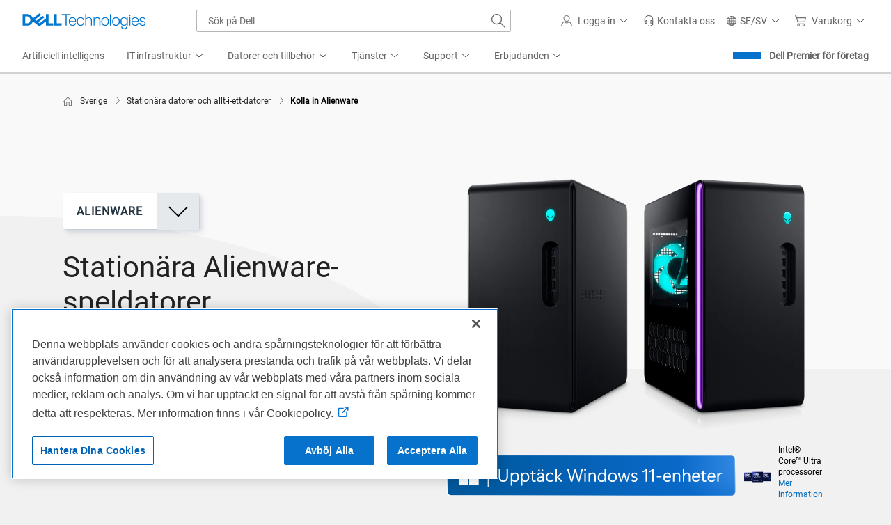

--- FILE ---
content_type: text/css
request_url: https://www.dell.com/cdn/assets/csb/franchise/bundles/1.0.0.27517/css/shell.css
body_size: 24522
content:
.cf-dell-text{color:#00447c}.cfsf-agreements-mobile-container .cfsf-agreement-description *,.cfsf-agreements-mobile-container .cfsf-agreement-img-wrap *{display:block}.cfsf-agreements-mobile-container .cfsf-h-agreement{-webkit-box-orient:horizontal;-webkit-box-direction:reverse;-ms-flex-pack:distribute;-webkit-box-align:center;-ms-flex-align:center;align-items:center;background-color:#f1f1f1;display:-webkit-box;display:-ms-flexbox;display:flex;-ms-flex-direction:row-reverse;flex-direction:row-reverse;justify-content:space-around;padding:0 20px 20px}.cfsf-agreements-mobile-container .cfsf-h-agreement .cfsf-agreement-img-wrap img{max-height:60px}.cfsf-agreements-mobile-container .cfsf-h-agreement:not([data-type=intel]){display:none}@media (min-width:768px){.cfsf-agreements-mobile-container{display:none}.cfsf-agreement-description{text-align:left}}
.cf-dell-text{color:#00447c}.anav-section{display:-webkit-inline-box;display:-ms-inline-flexbox;display:inline-flex;-ms-flex-wrap:wrap;flex-wrap:wrap;grid-column:1/2;grid-row:5;padding-right:14px}@media screen and (min-width:1024px){.anav-section{margin-top:10px}}
.cf-dell-text{color:#00447c}.bc-video{display:block;height:100%;position:relative;width:100%}.bc-video .play-button{background-color:transparent;background-image:url("data:image/svg+xml;charset=utf-8,%3Csvg xmlns=%27http://www.w3.org/2000/svg%27 width=%2745%27 height=%2745%27 fill=%27%23fff%27 viewBox=%270 0 32 32%27%3E%3Cpath d=%27M10.58 5.38v21.24L27.26 16 10.58 5.38zm2.14 3.9L23.28 16l-10.56 6.72V9.26zM16 0C7.163 0 0 7.163 0 16s7.163 16 16 16 16-7.163 16-16S24.837 0 16 0zm0 29.86C8.345 29.86 2.14 23.655 2.14 16S8.345 2.14 16 2.14c7.655 0 13.86 6.205 13.86 13.86-.011 7.65-6.21 13.849-13.859 13.86H16z%27/%3E%3C/svg%3E");background-repeat:no-repeat;border:none;border-radius:50%;cursor:pointer;height:45px;left:50%;position:absolute;top:50%;-webkit-transform:translate(-50%,-50%);transform:translate(-50%,-50%);width:45px;z-index:2}.bc-video .play-button:before{border-style:none}.bc-video brightcove-video[data-state=loading]{position:absolute}.bc-video brightcove-video[data-state=loading]~.play-button{background:#fff}.bc-video brightcove-video[data-state=paused]~.play-button,.bc-video brightcove-video[data-state=paused]~img,.bc-video brightcove-video[data-state=playing]~.play-button,.bc-video brightcove-video[data-state=playing]~img{display:none}.bc-video .bc-video-container iframe{position:relative}
.cf-dell-text{color:#00447c}@media (min-width:768px){[id^=campaign_video]{-webkit-box-align:end;-ms-flex-align:end;align-items:end;position:relative}.cfsf-campaign-module-wrap{-webkit-box-orient:horizontal;-webkit-box-direction:normal;background:#f9f9f9;display:-webkit-box;display:-ms-flexbox;display:flex;-ms-flex-direction:row;flex-direction:row;height:calc(100vh - 66px)}.cfsf-campaign-module-wrap .cfsf-campaign-module-media{position:relative;width:60%}.cfsf-campaign-module-wrap .cfsf-campaign-module-media img{height:100%;width:100%}.cfsf-campaign-module-wrap .cfsf-campaign-module-media .y-video-container{padding-bottom:0}.cfsf-campaign-module-wrap .cfsf-campaign-module-media .cfsf-s-anim-el{background-color:#444;bottom:0;left:0;position:absolute;right:0;top:0;-webkit-transition:all .5s ease-in;transition:all .5s ease-in;width:100%;z-index:5}.cfsf-campaign-module-wrap .cfsf-campaign-module-media.cfsf-campaign-activated .cfsf-s-anim-el{-webkit-transform:translateX(100%) translateX(-23px);transform:translateX(100%) translateX(-23px)}.cfsf-campaign-module-wrap.image-right{-webkit-box-orient:horizontal;-webkit-box-direction:reverse;-ms-flex-direction:row-reverse;flex-direction:row-reverse}}
.cf-dell-text{color:#00447c}.cfsf-campaign-module-wrap .cfsf-campaign-module-media{-webkit-box-align:center;-ms-flex-align:center;-webkit-box-pack:center;-ms-flex-pack:center;align-items:center;background-color:#000;display:-webkit-box;display:-ms-flexbox;display:flex;justify-content:center;min-height:50vh;overflow:hidden}.cfsf-campaign-module-wrap .cfsf-campaign-module-media .cfsf-campaign-module-img{background-position-x:center;background-position-y:center;background-repeat:no-repeat;background-size:cover;min-height:100vh;min-width:100%}.cfsf-campaign-module-wrap .cfsf-campaign-module-media .cfsf-youtube-wrapper{width:100%}.cfsf-campaign-module-wrap .cfsf-campaign-a-sepreator{border-right:2px solid #444;margin-left:0;padding-right:8px}.cfsf-campaign-module-wrap .cfsf-campaign-message-a-left{margin-left:4px}.cfsf-campaign-module-wrap .cfsf-campaign-module-message-wrap{-webkit-box-pack:center;-ms-flex-pack:center;-webkit-box-align:center;-ms-flex-align:center;align-items:center;display:-webkit-box;display:-ms-flexbox;display:flex;justify-content:center}@media (min-width:768px){.cfsf-campaign-module-wrap .cfsf-campaign-module-message-wrap{width:40%}}.cfsf-campaign-module-wrap .cfsf-campaign-module-message-wrap .cfsf-campaign-module-message{background:#fff;border-radius:5px;margin:0 auto 16px;padding:20px 20px 20px 50px;position:relative;width:100%}@media (min-width:768px){.cfsf-campaign-module-wrap .cfsf-campaign-module-message-wrap .cfsf-campaign-module-message{background:transparent;margin:0 7vw}}.cfsf-campaign-module-wrap .cfsf-campaign-module-message-wrap .cfsf-campaign-module-message:before{background-color:#000;bottom:20px;content:"";left:20px;position:absolute;top:20px;width:7px}@media screen and (max-width:768px){.cfsf-campaign-module-wrap .cfsf-campaign-module-media{height:60vh}}
.cf-dell-text{color:#00447c}.cfsf-carousel{-ms-grid-columns:1fr;display:-ms-grid;display:grid;grid-template-columns:1fr;height:100%;justify-items:center;position:relative}.cfsf-carousel__track>div{-webkit-transform:translateZ(0)!important;transform:translateZ(0)!important;width:100%!important}.cfsf-carousel__track>div>div{left:0!important;position:absolute!important;width:100%!important}.cfsf-carousel__slide,.cfsf-carousel__track{width:100%}.cfsf-carousel__slide{background-position:100% 25%;background-size:100% auto;-ms-grid-column:1;grid-column-start:1;-ms-grid-row:1;grid-row-start:1;opacity:0;overflow:hidden;-webkit-transition:opacity 1.2s ease;transition:opacity 1.2s ease}.cfsf-carousel__slide--active{opacity:1}.cfsf-carousel__logo{background-image:url("data:image/svg+xml;charset=utf-8,%3Csvg xmlns=%27http://www.w3.org/2000/svg%27 width=%2782%27 height=%2795.446%27%3E%3Cdefs%3E%3Cstyle%3E.cls-1{fill:%23fff}%3C/style%3E%3C/defs%3E%3Cg id=%27xps_creators_badge_white%27 transform=%27translate%28-.03%29%27%3E%3Cpath id=%27Path_1287%27 data-name=%27Path 1287%27 class=%27cls-1%27 d=%27M48 410.453a3.759 3.759 0 0 1 3.949-4.063c2.029 0 3.271 1.017 3.609 2.483l-.113.113h-1.891l-.145-.113a1.4 1.4 0 0 0-1.471-.79c-1.017 0-1.918.565-1.918 2.37s.905 2.368 1.922 2.368a1.337 1.337 0 0 0 1.471-.9l.145-.113h1.891l.113.113c-.338 1.58-1.58 2.594-3.609 2.594A3.755 3.755 0 0 1 48 410.453Z%27 transform=%27translate%28-47.97 -330.819%29%27/%3E%3Cpath id=%27Path_1288%27 data-name=%27Path 1288%27 class=%27cls-1%27 d=%27M117.284 411.669v.107l1.242 1.471v1.47l-.113.113h-.9l-.227-.113-2.256-2.71-.225-.113h-.79l-.113.113v2.71l-.111.113h-1.807l-.111-.113v-7.674l.111-.113h3.949c1.691 0 2.819.9 2.819 2.483a2.294 2.294 0 0 1-1.468 2.256Zm-1.353-3.044h-1.918l-.113.111v1.364l.113.113h1.918c.452 0 .79-.113.79-.79s-.339-.798-.79-.798Z%27 transform=%27translate%28-98.423 -331.245%29%27/%3E%3Cpath id=%27Path_1289%27 data-name=%27Path 1289%27 class=%27cls-1%27 d=%27M178.407 414.827h-5.754l-.113-.113v-7.67l.113-.113h5.754l.111.113v1.47l-.111.113h-3.725l-.111.111v1.128l.111.113h3.5l.113.113v1.471l-.113.113h-3.5l-.111.111v1.242l.111.113h3.725l.111.111v1.471Z%27 transform=%27translate%28-146.348 -331.245%29%27/%3E%3Cpath id=%27Path_1290%27 data-name=%27Path 1290%27 class=%27cls-1%27 d=%27m232.387 413.458-.227-.113h-2.594l-.225.113-.452 1.239-.113.113h-1.353l-.113-.113v-1.47l2.481-6.2.113-.113h1.918l.113.113 2.481 6.208v1.47l-.113.113h-1.353l-.113-.113Zm-2.37-1.907.111.113h1.472l.111-.113-.79-2.143h-.105Z%27 transform=%27translate%28-189.612 -331.229%29%27/%3E%3Cpath id=%27Path_1291%27 data-name=%27Path 1291%27 class=%27cls-1%27 d=%27M289.5 408.609h-2.254l-.113.111v5.98l-.113.113h-1.8l-.113-.113v-5.983l-.113-.111h-2.262l-.111-.113v-1.471l.111-.113h6.768l.113.113v1.471Z%27 transform=%27translate%28-233.303 -331.229%29%27/%3E%3Cpath id=%27Path_1292%27 data-name=%27Path 1292%27 class=%27cls-1%27 d=%27M344.019 406.39a4.063 4.063 0 1 1-3.949 4.063 3.708 3.708 0 0 1 3.949-4.063Zm0 6.43c1.239 0 1.916-.788 1.916-2.368s-.676-2.37-1.916-2.37-1.92.79-1.92 2.37.687 2.368 1.92 2.368Z%27 transform=%27translate%28-278.684 -330.819%29%27/%3E%3Cpath id=%27Path_1293%27 data-name=%27Path 1293%27 class=%27cls-1%27 d=%27M410.994 411.669v.107l1.242 1.471v1.47l-.113.113h-.9l-.227-.113-2.256-2.71-.225-.113h-.79l-.111.113v2.71l-.113.113h-1.807l-.111-.113v-7.674l.111-.113h3.949c1.681 0 2.819.9 2.819 2.483a2.294 2.294 0 0 1-1.468 2.256Zm-1.353-3.044h-1.918l-.111.111v1.364l.111.113h1.918c.452 0 .79-.113.79-.79s-.339-.798-.79-.798Z%27 transform=%27translate%28-330.432 -331.245%29%27/%3E%3Cpath id=%27Path_1294%27 data-name=%27Path 1294%27 class=%27cls-1%27 d=%27M56.919 470.757h-5.076l-.113-.111v-7.672l.113-.113h5.075l.113.113v.79l-.113.113h-3.946l-.113.111v2.145l.113.113h3.722l.111.111v.79l-.111.113h-3.722l-.113.113v2.254l.113.113h3.947l.113.113v.79Z%27 transform=%27translate%28-50.916 -375.426%29%27/%3E%3Cpath id=%27Path_1295%27 data-name=%27Path 1295%27 class=%27cls-1%27 d=%27M117.571 470.757H115.2l-.113-.111v-7.672l.113-.113h2.368c2.821 0 3.722 1.58 3.722 3.949s-.898 3.947-3.719 3.947Zm-.111-6.88h-1.128l-.113.111v5.64l.113.113h1.128c2.143 0 2.706-1.015 2.706-2.941s-.566-2.923-2.706-2.923Z%27 transform=%27translate%28-100.966 -375.426%29%27/%3E%3Cpath id=%27Path_1296%27 data-name=%27Path 1296%27 class=%27cls-1%27 d=%27M182.685 470.757h-.9l-.113-.111v-7.672l.113-.113h.9l.113.113v7.672Z%27 transform=%27translate%28-153.56 -375.426%29%27/%3E%3Cpath id=%27Path_1297%27 data-name=%27Path 1297%27 class=%27cls-1%27 d=%27M229.223 463.877h-2.37l-.111.111v6.657l-.113.111h-.9l-.111-.111v-6.657l-.113-.111h-2.37l-.111-.113v-.79l.111-.113h6.092l.113.113v.79Z%27 transform=%27translate%28-186.223 -375.426%29%27/%3E%3Cpath id=%27Path_1298%27 data-name=%27Path 1298%27 class=%27cls-1%27 d=%27M290.075 470.757h-.9l-.113-.111v-7.672l.113-.113h.9l.113.113v7.672Z%27 transform=%27translate%28-238.39 -375.426%29%27/%3E%3Cpath id=%27Path_1299%27 data-name=%27Path 1299%27 class=%27cls-1%27 d=%27M335.2 462.33c2.37 0 3.722 1.691 3.722 4.061s-1.353 4.063-3.722 4.063-3.722-1.691-3.722-4.061 1.357-4.063 3.722-4.063Zm0 7.107c1.693 0 2.594-1.242 2.594-3.046s-.9-3.046-2.594-3.046-2.594 1.242-2.594 3.046.905 3.046 2.594 3.046Z%27 transform=%27translate%28-271.899 -375.007%29%27/%3E%3Cpath id=%27Path_1300%27 data-name=%27Path 1300%27 class=%27cls-1%27 d=%27M410.279 470.757h-1.015l-.227-.111-3.828-5.865h-.109v5.867l-.113.111h-.9l-.111-.111v-7.674l.111-.113h1.013l.225.113 3.836 5.865h.113v-5.865l.111-.113h.895l.113.113v7.672Z%27 transform=%27translate%28-329.161 -375.426%29%27/%3E%3Cg id=%27Art%27 transform=%27translate%288%29%27%3E%3Cg id=%27maze%27%3E%3Cpath id=%27Path_1301%27 data-name=%27Path 1301%27 class=%27cls-1%27 d=%27M151.991 79.673a33.025 33.025 0 1 0-33.026 33.027 33.251 33.251 0 0 0 33.026-33.027Zm-60.889 0a27.748 27.748 0 1 1 8.127 19.739A27.866 27.866 0 0 1 91.1 79.673Z%27 transform=%27translate%28-85.94 -46.65%29%27/%3E%3Cpath id=%27Path_1302%27 data-name=%27Path 1302%27 class=%27cls-1%27 d=%27M153.3 134.593c-8.773-1.031-15.48-8.773-15.48-18.066a18.067 18.067 0 1 1 20.65 18.066v5.159c11.869-1.031 20.642-10.835 20.642-23.221a23.221 23.221 0 1 0-46.442 0c0 11.869 9.288 21.673 20.641 23.221Z%27 transform=%27translate%28-122.849 -83.508%29%27/%3E%3Cpath id=%27Path_1303%27 data-name=%27Path 1303%27 class=%27cls-1%27 d=%27M206.118 155.348a12.844 12.844 0 0 0-10.838-12.9v5.157a8.117 8.117 0 0 1 0 15.48v-10.831h-5.155v10.836a8.117 8.117 0 0 1 0-15.48v-5.16a13.247 13.247 0 0 0-10.836 12.9 13.414 13.414 0 1 0 26.828 0Z%27 transform=%27translate%28-159.68 -122.325%29%27/%3E%3C/g%3E%3C/g%3E%3C/g%3E%3C/svg%3E");background-repeat:no-repeat;bottom:30px;height:96px;left:0;margin-left:5%;position:absolute;width:82px}.cfsf-carousel__paginator{bottom:30px;display:inline-block;position:absolute;text-align:center;width:100%;z-index:1}.cfsf-carousel__page{background-color:hsla(0,0%,100%,.4);border:0;border-radius:50%;cursor:pointer;display:inline-block;height:.875rem;margin:0 7px;-webkit-transition:background 1.2s ease;transition:background 1.2s ease;width:.875rem}.cfsf-carousel__page--current{background-color:#fff;cursor:default}@media (max-width:1022px){.cfsf-carousel{height:45vh}}@media (-ms-high-contrast:active),(-ms-high-contrast:none){.cfsf-carousel__slide,.cfsf-carousel__track{height:60vh}}
.cf-dell-text{color:#00447c}:root{--visibility:auto;--column-gap:16px;--arrow:url("data:image/svg+xml;charset=utf8,%3Csvg xmlns='http://www.w3.org/2000/svg' xmlns:xlink='http://www.w3.org/1999/xlink' version='1.1' width='100%' height='100%' id='Layer_1' x='0px' y='0px' viewBox='0 0 17.3 32' xml:space='preserve'%3E%3Cg%3E%3Cpath style='fill: white' d='M16.9,15.1L2.3,0.4c-0.5-0.5-1.4-0.5-1.9,0s-0.5,1.4,0,1.9L14.1,16L0.4,29.7c-0.5,0.5-0.5,1.4,0,1.9s1.4,0.5,1.9,0 l14.7-14.7C17.5,16.4,17.5,15.6,16.9,15.1L16.9,15.1z'/%3E%3C/g%3E%3C/svg%3E")}.cfsf-carouselPro{--device-width:1;--slide:calc((100% - (var(--column-gap))*(var(--device-width) - 1))/var(--device-width));-webkit-box-pack:center;-ms-flex-pack:center;-webkit-box-align:center;-ms-flex-align:center;align-items:center;display:-webkit-box;display:-ms-flexbox;display:flex;height:auto;justify-content:center;position:relative;width:100%}@media screen and (min-width:768px){.cfsf-carouselPro{--device-width:2;height:auto;padding:16px 60px}}@media screen and (min-width:992px){.cfsf-carouselPro{--device-width:3}}.cfsf-carouselPro__track{grid-row-gap:.875rem;display:grid;grid-auto-flow:row;height:100%;margin-bottom:.875rem;overflow:hidden;padding-bottom:6.125rem;scroll-behavior:smooth}@media screen and (min-width:768px){.cfsf-carouselPro__track{grid-column-gap:16px;grid-column-gap:var(--column-gap);grid-row-gap:0;grid-auto-columns:var(--slide);grid-auto-flow:column;grid-template-columns:repeat(auto-fit,var(--slide));max-height:90%;padding:3px;width:100%}}.cfsf-carouselPro__slide{position:relative;-webkit-transition:opacity .3s ease-out,-webkit-transform .3s ease-out;transition:opacity .3s ease-out,-webkit-transform .3s ease-out;transition:transform .3s ease-out,opacity .3s ease-out;transition:transform .3s ease-out,opacity .3s ease-out,-webkit-transform .3s ease-out}@media screen and (max-width:767px){.cfsf-carouselPro__slide:not(:first-of-type){display:none;opacity:0}}.cfsf-carouselPro__button{background-color:#006bbd;background-image:url("data:image/svg+xml;charset=utf8,%3Csvg xmlns='http://www.w3.org/2000/svg' xmlns:xlink='http://www.w3.org/1999/xlink' version='1.1' width='100%' height='100%' id='Layer_1' x='0px' y='0px' viewBox='0 0 17.3 32' xml:space='preserve'%3E%3Cg%3E%3Cpath style='fill: white' d='M16.9,15.1L2.3,0.4c-0.5-0.5-1.4-0.5-1.9,0s-0.5,1.4,0,1.9L14.1,16L0.4,29.7c-0.5,0.5-0.5,1.4,0,1.9s1.4,0.5,1.9,0 l14.7-14.7C17.5,16.4,17.5,15.6,16.9,15.1L16.9,15.1z'/%3E%3C/g%3E%3C/svg%3E");background-image:var(--arrow);background-position:50%;background-repeat:no-repeat;background-size:30%;border:none;border-radius:2px;color:#fff;display:none;height:2.625rem;padding:5px;width:2.625rem}.cfsf-carouselPro__button:focus{-webkit-box-shadow:0 0 0 3px #fff,0 0 0 5px #00447c;box-shadow:0 0 0 3px #fff,0 0 0 5px #00447c;outline:none}.cfsf-carouselPro__button--left{left:0;position:absolute;-webkit-transform:rotate(180deg);transform:rotate(180deg)}.cfsf-carouselPro__button--right{position:absolute;right:0}.cfsf-carouselPro .btn__show-less,.cfsf-carouselPro .btn__show-more{border:3px solid #0063b8;border-radius:3px;bottom:.875rem;color:#0063b8;display:none;margin:0 auto;padding:12px 16px;position:absolute}.cfsf-carouselPro .btn__show-less:focus,.cfsf-carouselPro .btn__show-more:focus{-webkit-box-shadow:0 0 0 3px #fff,0 0 0 5px #00447c;box-shadow:0 0 0 3px #fff,0 0 0 5px #00447c;outline:none}.pagination{bottom:0;margin:0 auto;position:absolute}.pagination__button{background-color:rgba(34,34,34,.4);border:none;border-radius:100%;height:1em;margin:0 3px;-webkit-transition:background-color .1s,color .1s;transition:background-color .1s,color .1s;width:1em}.pagination__button--active{background-color:#222}.pagination__button:focus{-webkit-box-shadow:0 0 0 2px #fff,0 0 0 4px #222;box-shadow:0 0 0 2px #fff,0 0 0 4px #222;outline:none}.displayState{display:none}@media (-ms-high-contrast:active),(-ms-high-contrast:none){.cfsf-carouselPro__track{display:-webkit-box;display:-ms-flexbox;display:flex}.cfsf-carouselPro__slide>div{display:inherit;margin-right:20px;max-height:520px;max-width:415px;min-width:415px}.y-video-container img{width:415px}.cfsf-des-feature-section .cfsf-des-feature-media-wrapper{-ms-grid-row:1}.cfsf-des-feature-section .cfsf-des-feature-media-wrapper img{height:100%;width:415px}.cfsf-des-feature-section .cfsf-des-feature-content-wrapper{-ms-grid-row:2}.cfsf-des-feature-section .cfsf-des-feature-popup-wrapper{-ms-grid-row:3}}
.cf-dell-text{color:#00447c}.cfsf-cd-modal,[data-layout]{--cd-max-width:1345px}.cfsf-cd-modal .cfsf-cta-card,.cfsf-cd-modal article,[data-layout] .cfsf-cta-card,[data-layout] article{display:-webkit-box;display:-ms-flexbox;display:flex;position:relative;width:100%}.cfsf-cd-modal article,[data-layout] article{overflow:hidden}.cfsf-cd-modal img,[data-layout] img{max-height:100%;max-width:100%}.cfsf-compact-module article .cfsf-image-view+.cfsf-image-view,.cfsf-compact-module article picture+picture:nth-of-type(2){display:none}[data-layout]{--shadow-color:rgba(0,43,85,.08);--shadow-1:1px 1px 2px 0 var(--shadow-color);--shadow-2:3px 3px 4px 0 var(--shadow-color);--shadow-3:6px 6px 8px 0 var(--shadow-color);grid-row-gap:1.75rem;border-radius:24px 24px 0 0;display:grid;grid-auto-flow:dense;grid-template-columns:repeat(12,1fr);margin:.4375rem auto 0;max-width:var(--cd-max-width);padding:16px}[data-layout]>:hover{cursor:pointer}[data-layout]>:hover .cfsf-slideshow{-webkit-transform:scale3d(1.1,1.1,1);transform:scale3d(1.1,1.1,1)}[data-layout]>[focus-within]{-webkit-box-shadow:0 0 0 3px #fff,0 0 0 5px #00447c;box-shadow:0 0 0 3px #fff,0 0 0 5px #00447c;outline:none}[data-layout]>:focus-within{-webkit-box-shadow:0 0 0 3px #fff,0 0 0 5px #00447c;box-shadow:0 0 0 3px #fff,0 0 0 5px #00447c;outline:none}[data-layout] .cfsf-cta-module,[data-layout] article{--cols:12;--rows:14;-webkit-box-orient:vertical;-webkit-box-direction:normal;border-radius:6px;-webkit-box-shadow:var(--shadow-1),var(--shadow-2),var(--shadow-3);box-shadow:var(--shadow-1),var(--shadow-2),var(--shadow-3);-ms-flex-direction:column;flex-direction:column;grid-column:span var(--cols);grid-row:span var(--rows);min-height:43vmax;-webkit-transform:scale(1);transform:scale(1);-webkit-transition:-webkit-transform .5s ease-in-out;transition:-webkit-transform .5s ease-in-out;transition:transform .5s ease-in-out;transition:transform .5s ease-in-out,-webkit-transform .5s ease-in-out}[data-layout] .cfsf-cta-module img,[data-layout] article img{height:100%}[data-layout] .cfsf-cta-module>picture,[data-layout] article>picture{display:contents}[data-layout] .cfsf-cta-module .cfsf-text-content,[data-layout] article .cfsf-text-content{-webkit-box-orient:vertical;-webkit-box-direction:normal;-webkit-box-align:center;-ms-flex-align:center;align-items:center;display:-webkit-box;display:-ms-flexbox;display:flex;-ms-flex-direction:column;flex-direction:column}[data-layout] .cfsf-cta-module .cfsf-text-content.cfsf-cd-overlay,[data-layout] article .cfsf-text-content.cfsf-cd-overlay{-webkit-box-pack:end;-ms-flex-pack:end;justify-content:end}@media screen and (min-width:768px){[data-layout] .cfsf-cta-module .cfsf-text-content,[data-layout] article .cfsf-text-content{display:grid}[data-layout] .cfsf-cta-module .cfsf-text-content.cfsf-cd-overlay,[data-layout] article .cfsf-text-content.cfsf-cd-overlay{-webkit-box-pack:start;-ms-flex-pack:start;justify-content:start}}[data-layout] .cfsf-cta-module:nth-child(2),[data-layout] .cfsf-cta-module:nth-child(4),[data-layout] article:nth-child(2),[data-layout] article:nth-child(4){-webkit-box-orient:vertical;-webkit-box-direction:reverse;-ms-flex-direction:column-reverse;flex-direction:column-reverse}[data-layout] .cfsf-cta-module:nth-child(5) picture+.cfsf-heading,[data-layout] article:nth-child(5) picture+.cfsf-heading{position:absolute}[data-layout] .cfsf-cta-module>picture>.cfsf-image-view{-o-object-fit:contain;object-fit:contain}[data-layout] .cfsf-cta-module .cfsf-cta-button,[data-layout] .cfsf-cta-module .cfsf-heading{z-index:1}[data-layout] .cfsf-cta-module .cfsf-heading{margin-top:1.00625rem}@media screen and (min-width:768px){[data-layout]{grid-gap:1.05rem}[data-layout] .cfsf-cta-module,[data-layout] article{min-height:0;min-height:auto}[data-layout] article{-webkit-box-orient:horizontal;-webkit-box-direction:normal;-ms-flex-direction:row;flex-direction:row;height:45vw}[data-layout] article>picture>img{width:auto}[data-layout] article .cfsf-text-content{width:40%}[data-layout] article .cfsf-text-content.cfsf-cd-overlay{width:100%}[data-layout] article:nth-child(2),[data-layout] article:nth-child(4){-webkit-box-orient:horizontal;-webkit-box-direction:normal;-ms-flex-direction:row;flex-direction:row}}@media screen and (min-width:1024px){.compact-design{grid-auto-rows:3px}[data-layout] article{height:100%}[data-layout=a] article:first-child{--rows:30}[data-layout=a] article:first-child .cfsf-text-content{width:100%}[data-layout=a] article:nth-child(2){--cols:5;--rows:26;-webkit-box-orient:vertical;-webkit-box-direction:normal;-ms-flex-direction:column;flex-direction:column}[data-layout=a] article:nth-child(2)>div{max-height:18%;width:100%}[data-layout=a] article:nth-child(3){--cols:7;--rows:13}[data-layout=a] article:nth-child(3) .cfsf-text-content{width:100%}[data-layout=a] article:nth-child(4){--rows:13;--cols:7}[data-layout=a] article:nth-child(4)>.text-content{width:35%}[data-layout=a] article:nth-child(4) .cfsf-text-content{width:60%}[data-layout=a] article:nth-child(5){--cols:6}[data-layout=a] article:nth-child(5) .cfsf-text-content{width:100%}[data-layout=a] article:nth-child(6){--cols:6}[data-layout=a] article:nth-child(6) .cfsf-text-content{width:100%}[data-layout=a] article:nth-child(7){--rows:30}[data-layout=a] article:nth-child(7) .cfsf-text-content{width:100%}[data-layout=b] article{display:-webkit-box;display:-ms-flexbox;display:flex}[data-layout=b] article:first-child{--rows:30}[data-layout=b] article:first-child .cfsf-text-content{width:100%}[data-layout=b] article:nth-child(2),[data-layout=b] article:nth-child(3),[data-layout=b] article:nth-child(4){--cols:4;--rows:24;-webkit-box-orient:vertical;-webkit-box-direction:normal;-ms-flex-direction:column;flex-direction:column}[data-layout=b] article:nth-child(2) img,[data-layout=b] article:nth-child(3) img,[data-layout=b] article:nth-child(4) img{width:100%}[data-layout=b] article:nth-child(2) .cfsf-text-content,[data-layout=b] article:nth-child(3) .cfsf-text-content,[data-layout=b] article:nth-child(4) .cfsf-text-content{max-height:18%;width:100%}[data-layout=b] article:nth-child(5){-webkit-box-orient:horizontal;-webkit-box-direction:normal;--cols:6;-ms-flex-direction:row;flex-direction:row}[data-layout=b] article:nth-child(5) .cfsf-text-content{width:46%}[data-layout=b] article:nth-child(6){--cols:6}[data-layout=b] article:nth-child(6) .cfsf-text-content{width:46%}[data-layout=b] article:nth-child(7){--rows:30}[data-layout=b] article:nth-child(7) .cfsf-text-content{width:100%}[data-layout=c] article:nth-child(-n+3){-webkit-box-orient:horizontal;-webkit-box-direction:normal;-ms-flex-direction:row;flex-direction:row}[data-layout=c] article:first-child{--cols:6}[data-layout=c] article:first-child .cfsf-text-content{padding:2.5rem;width:50%}[data-layout=c] article:nth-child(2){--cols:6;-webkit-box-orient:horizontal;-webkit-box-direction:reverse;-ms-flex-direction:row-reverse;flex-direction:row-reverse}[data-layout=c] article:nth-child(2) .cfsf-text-content{padding:2.5rem;width:50%}[data-layout=c] article:nth-child(3){--rows:30}[data-layout=c] article:nth-child(3) .cfsf-text-content{width:100%}[data-layout=c] article:nth-child(4),[data-layout=c] article:nth-child(5),[data-layout=c] article:nth-child(6){--cols:4;--rows:24;-webkit-box-orient:vertical;-webkit-box-direction:normal;-ms-flex-direction:column;flex-direction:column}[data-layout=c] article:nth-child(4) .cfsf-text-content,[data-layout=c] article:nth-child(5) .cfsf-text-content,[data-layout=c] article:nth-child(6) .cfsf-text-content{height:25%;width:100%}[data-layout=c] article:nth-child(7){--cols:6}[data-layout=c] article:nth-child(7) .cfsf-text-content{width:47%}[data-layout=c] article:nth-child(8){--cols:6;-webkit-box-orient:horizontal;-webkit-box-direction:normal;-ms-flex-direction:row;flex-direction:row}[data-layout=d] article:first-child{--cols:5;--rows:26;-webkit-box-orient:vertical;-webkit-box-direction:normal;-ms-flex-direction:column;flex-direction:column}[data-layout=d] article:first-child>div{max-height:18%;width:100%}[data-layout=d] article:nth-child(2){--rows:13;--cols:7}[data-layout=d] article:nth-child(2)>.text-content{width:35%}[data-layout=d] article:nth-child(2) .cfsf-text-content{width:50%}[data-layout=d] article:nth-child(3){--cols:7;--rows:13}[data-layout=d] article:nth-child(4){--cols:6}[data-layout=d] article:nth-child(4) .cfsf-text-content{width:47%}[data-layout=d] article:nth-child(5){--cols:6}}#compact-module{scroll-margin-top:115px}
.cf-dell-text{color:#00447c}[data-theme]{--theme-blue:#002a58;--theme-blue-btn:#0672cb;--theme-yellow:#e6ac28;--theme-white:#f5f6f7;--theme-berry:#7f234f;--module-background:var(--theme-blue);--module-color:var(--theme-white)}[data-theme=dark] article{background-color:var(--module-background);-webkit-box-shadow:0 2px 4px 0 rgba(14,30,37,.12),0 2px 16px 0 rgba(14,30,37,.32);box-shadow:0 2px 4px 0 rgba(14,30,37,.12),0 2px 16px 0 rgba(14,30,37,.32);color:var(--module-color)}[data-theme=dark] article:nth-child(2),[data-theme=dark] article[data-card="2"]{--module-background:var(--theme-white);--module-color:#253642}[data-theme=dark] article:nth-child(2) .cfsf-view-more,[data-theme=dark] article[data-card="2"] .cfsf-view-more{color:var(--theme-blue)}[data-theme=dark] article:nth-child(4),[data-theme=dark] article[data-card="4"]{--module-background:var(--theme-berry)}[data-theme=dark] article:nth-child(4) .cfsf-view-more,[data-theme=dark] article:nth-child(odd):not([data-card]) .cfsf-view-more,[data-theme=dark] article[data-card="1"] .cfsf-view-more,[data-theme=dark] article[data-card="3"] .cfsf-view-more,[data-theme=dark] article[data-card="4"] .cfsf-view-more,[data-theme=dark] article[data-card="5"] .cfsf-view-more{color:var(--theme-white)}.cfsf-cd-modal[data-theme=dark] article:nth-child(odd):not([data-card]) .cfsf-close-button,.cfsf-cd-modal[data-theme=dark] article[data-card="1"] .cfsf-close-button,.cfsf-cd-modal[data-theme=dark] article[data-card="3"] .cfsf-close-button,.cfsf-cd-modal[data-theme=dark] article[data-card="4"] .cfsf-close-button,.cfsf-cd-modal[data-theme=dark] article[data-card="5"] .cfsf-close-button{background-image:url("data:image/svg+xml;charset=utf-8,%3Csvg style=%27fill:none;stroke:%23fff;stroke-miterlimit:10;stroke-width:2px%27 xmlns=%27http://www.w3.org/2000/svg%27 viewBox=%270 0 64 64%27%3E%3Cpath style=%27fill:none;stroke:%23fff;stroke-miterlimit:10;stroke-width:2px%27 d=%27M13 32a19 19 0 1 1 19 19 19 19 0 0 1-19-19M22.99 41.01l18.02-18.02M22.99 22.99l18.02 18.02%27/%3E%3C/svg%3E")}[data-theme=light],[data-theme=light] .cfsf-cd-modal{--theme-light-blue:#ebf1f6;--module-background:#fff;--module-color:#000;--theme-light-blue:#fff}[data-theme=light] article{background-color:var(--module-background);color:var(--module-color)}[data-theme=light] article:nth-child(2n),[data-theme=light] article[data-card="2"],[data-theme=light] article[data-card="4"]{--module-background:var(--theme-light-blue)}[data-theme=light] article:not(.cfsf-creator-edition) .cfsf-view-more{background-color:var(--theme-light-blue)}[data-theme=light] article.cfsf-creator-edition .cfsf-view-more{color:var(--theme-light-blue)}[data-theme=light] article .cfsf-cta-module .cfsf-heading{color:#000}[data-theme=light] article .cfsf-cta-module .cfsf-cta-button{background-color:#fff;color:#0672cb}[data-theme=light] article .cfsf-cta-module .cfsf-cta-button-new{-webkit-box-align:center;-ms-flex-align:center;-webkit-box-pack:center;-ms-flex-pack:center;align-items:center;background-color:#fff;border:2px solid #0672cb;color:#0672cb;justify-content:center;min-width:180px;padding:12px}[data-theme=light] article .cfsf-cta-module .cfsf-cta-button-new:hover{background-color:#0672cb;border-color:#0672cb;color:#fff;text-decoration:none;-webkit-transform:translateY(-3px);transform:translateY(-3px)}[data-theme=light] article .cfsf-cta-module .cfsf-cta-expand-icon{fill:#0672cb}[data-theme=light] .cfsf-cd-modal article:nth-child(5):not([data-card]) .cfsf-close-button,[data-theme=light] .cfsf-cd-modal article[data-card="5"] .cfsf-close-button{background-color:var(--theme-white)}
#compare-drawer button{z-index:20}
.cf-dell-text{color:#00447c}@media (min-width:990px){.cfsf-des-resource-module-container .cfsf-des-feature-wrap{grid-template-columns:repeat(3,1fr)}}@media (min-width:1024px){.video-overlay-modal .video-overlay-modal-video{padding-top:51px}.video-overlay-modal .video-overlay-modal-video .video-overlay-modal-close{padding:15px 32px;position:fixed;right:0;top:0;width:100%}}@media screen and (min-width:1440px){.video-overlay-modal .video-overlay-modal-video{width:75vw}}@media (-ms-high-contrast:active),(min-width:768px) and (-ms-high-contrast:none){.cfsf-des-resource-module-container .cfsf-des-feature-wrap{width:80%}.cfsf-des-resource-module-container .cfsf-des-feature-wrap .cfsf-des-feature-section{width:45%}}@media (-ms-high-contrast:active),(min-width:1199px) and (-ms-high-contrast:none){.cfsf-des-resource-module-container .cfsf-des-feature-wrap{width:80%}.cfsf-des-resource-module-container .cfsf-des-feature-wrap .cfsf-des-feature-section{width:25%}}
.cf-dell-text{color:#00447c}.cfsf-des-module-container{padding:52px 5%}.cfsf-des-module-container .cfsf-des-feature-section{background-color:#fff;border-color:#fff;border-radius:3px;-webkit-box-shadow:0 2px 2px rgba(0,43,85,.08),0 4px 4px rgba(0,43,85,.09),0 8px 8px rgba(0,43,85,.08);box-shadow:0 2px 2px rgba(0,43,85,.08),0 4px 4px rgba(0,43,85,.09),0 8px 8px rgba(0,43,85,.08);display:grid;grid-template-rows:1fr 1fr auto;height:100%;overflow:hidden;width:100%}.cfsf-des-module-container .des-resource-header-contents{margin-bottom:32px}.cfsf-des-module-container .des-resource-header-contents .resource-module-section-header{background-color:transparent;color:#253642;font-size:32px;font-weight:300;line-height:1.2;margin-bottom:8px;text-align:center}.cfsf-des-module-container .des-resource-header-contents .resource-module-section-description{color:#556575;text-align:center}.cfsf-des-module-container .cfsf-des-feature-content-wrapper{-webkit-box-orient:vertical;-webkit-box-direction:normal;display:-webkit-box;display:-ms-flexbox;display:flex;-ms-flex-direction:column;flex-direction:column;height:100%;padding:16px}.cfsf-des-module-container .cfsf-des-feature-content-wrapper>p{margin-bottom:0;margin-top:0}.cfsf-des-module-container .cfsf-des-feature-content-wrapper .cfsf-des-feature-title{color:#253642;font-size:16px;font-weight:600;line-height:24px;margin-bottom:8px;text-transform:uppercase;white-space:normal}.cfsf-des-module-container .cfsf-des-feature-content-wrapper .cfsf-des-feature-subtitle{color:#636363;font-size:.875rem;font-weight:400;line-height:1.5;white-space:normal}.cfsf-des-feature-popup-wrapper{padding:0 16px 16px}.cfsf-des-feature-popup-wrapper .single-dropup-item{background-color:#0672cb;border-radius:2px;display:-webkit-inline-box;display:-ms-inline-flexbox;display:inline-flex}.cfsf-des-feature-popup-wrapper .single-dropup-item .dropup-list-item{border-radius:2px;min-height:0;min-height:auto;padding:12px 10px}.cfsf-des-feature-popup-wrapper .single-dropup-item .dropup-list-item.focus-visible{outline:1px auto #0063b8;outline-offset:3px}.cfsf-des-feature-popup-wrapper .single-dropup-item .dropup-list-item:focus-visible{outline:1px auto #0063b8;outline-offset:3px}.cfsf-des-feature-popup-wrapper .single-dropup-item .dropup-list-item:hover{background-color:#0063b8}.cfsf-des-feature-popup-wrapper .single-dropup-item .dropup-list-item>p{margin-bottom:0;margin-top:0}.cfsf-des-feature-popup-wrapper .dropup-learn-more-btn{-ms-flex-item-align:baseline;-webkit-box-align:center;-ms-flex-align:center;align-items:center;align-self:baseline;background-color:#0672cb;border:none;border-radius:2px;color:#fff;cursor:pointer;display:-webkit-box;display:-ms-flexbox;display:flex;min-width:auto;padding:12px;-webkit-transition:background-color .2s ease;transition:background-color .2s ease;width:-webkit-fit-content;width:-moz-fit-content;width:fit-content}.cfsf-des-feature-popup-wrapper .dropup-learn-more-btn:hover{background-color:#0063b8}.cfsf-des-feature-popup-wrapper .dropup-learn-more-btn:not(.cfsf-btn) .mr-8{margin-right:8px}.cfsf-des-feature-popup-wrapper .dropup-learn-more-btn.focus-visible{outline:1px auto #0063b8;outline-offset:3px}.cfsf-des-feature-popup-wrapper .dropup-learn-more-btn:focus-visible{outline:1px auto #0063b8;outline-offset:3px}.cfsf-des-feature-popup-wrapper .cfsf-des-feature-dropup-section{bottom:0;height:100%;left:0;position:absolute;right:auto;top:0;width:100%;z-index:5}.cfsf-des-feature-popup-wrapper .cfsf-des-feature-dropup-section.visibility-hidden{visibility:hidden}.cfsf-des-feature-popup-wrapper .cfsf-des-feature-dropup-section.visibility-visible{visibility:visible}.cfsf-des-feature-popup-wrapper .cfsf-des-feature-dropup-section .overlay_container{background-color:rgba(0,42,88,.2);border-radius:3px;bottom:0;height:100%;left:0;position:absolute;right:auto;top:0;-webkit-transition:all .2s ease-out;transition:all .2s ease-out;width:100%}.cfsf-des-feature-popup-wrapper .cfsf-des-feature-dropup-section .overlay_container.opacity-zero{opacity:0}.cfsf-des-feature-popup-wrapper .cfsf-des-feature-dropup-section .overlay_container.opacity-one{opacity:1}.cfsf-des-feature-popup-wrapper .cfsf-des-feature-dropup-section .dropup-list-slide-menu-parent{background-color:#0672cb;border-bottom-left-radius:3px;border-top-left-radius:3px;height:100%;position:relative;-webkit-transition:all .2s ease-out;transition:all .2s ease-out;width:80%}.cfsf-des-feature-popup-wrapper .cfsf-des-feature-dropup-section .dropup-list-slide-menu-parent.overflow-auto{overflow:auto}.cfsf-des-feature-popup-wrapper .cfsf-des-feature-dropup-section .dropup-list-slide-menu-parent.overflow-hidden{overflow:hidden}.cfsf-des-feature-popup-wrapper .cfsf-des-feature-dropup-section .dropup-list-slide-menu-parent.hide-dropup{opacity:0;-webkit-transform:translate3d(-290px,0,0);transform:translate3d(-290px,0,0);-webkit-transform-style:preserve-3d;transform-style:preserve-3d}.cfsf-des-feature-popup-wrapper .cfsf-des-feature-dropup-section .dropup-list-slide-menu-parent.show-dropup{-webkit-box-orient:vertical;-webkit-box-direction:normal;-webkit-box-pack:justify;-ms-flex-pack:justify;display:-webkit-box;display:-ms-flexbox;display:flex;-ms-flex-direction:column;flex-direction:column;justify-content:space-between;opacity:1;-webkit-transform:translateZ(0);transform:translateZ(0);-webkit-transform-style:preserve-3d;transform-style:preserve-3d}.cfsf-des-feature-popup-wrapper .cfsf-des-feature-dropup-section .dropup-list-view{grid-row-gap:0;grid-column-gap:16px;display:grid;grid-auto-columns:1fr;grid-template-columns:1fr;grid-template-rows:auto auto auto auto auto auto auto;list-style:none;margin:0;-o-object-fit:fill;object-fit:fill;overflow:auto;padding-left:0;position:relative}.cfsf-des-feature-popup-wrapper .cfsf-des-feature-dropup-section .dropup-list-view .dropup-list-item.focus-visible{outline:1px auto #0063b8}.cfsf-des-feature-popup-wrapper .cfsf-des-feature-dropup-section .dropup-list-view .dropup-list-item:focus-visible{outline:1px auto #0063b8}.cfsf-des-feature-popup-wrapper .cfsf-des-feature-dropup-section .dropup-list-view .dropup-list-item.focus-visible,.cfsf-des-feature-popup-wrapper .cfsf-des-feature-dropup-section .dropup-list-view .dropup-list-item:hover{background-color:#0063b8}.cfsf-des-feature-popup-wrapper .cfsf-des-feature-dropup-section .dropup-list-view .dropup-list-item:focus-visible,.cfsf-des-feature-popup-wrapper .cfsf-des-feature-dropup-section .dropup-list-view .dropup-list-item:hover{background-color:#0063b8}.cfsf-des-feature-popup-wrapper .dropup-list-item{-webkit-box-pack:justify;-ms-flex-pack:justify;-webkit-box-align:center;-ms-flex-align:center;align-items:center;cursor:pointer;display:-webkit-box;display:-ms-flexbox;display:flex;height:100%;justify-content:space-between;min-height:62px;padding:0 16px;-webkit-transition:background-color .2s ease;transition:background-color .2s ease}.cfsf-des-feature-popup-wrapper .dropup-list-item>*{color:#fff}.cfsf-des-feature-popup-wrapper .dropup-list-item>.dropup-dds-label{background-color:transparent;margin-right:8px;text-align:left}.cfsf-des-feature-popup-wrapper .dropup-list-item.dropup-btn{background-color:transparent;border:none;width:100%}.cfsf-des-feature-popup-wrapper .dropup-list-item.dropup-close{-webkit-box-align:center;-ms-flex-align:center;align-items:center;background-color:#0672cb;border:none;bottom:0;-webkit-box-shadow:0 0 6px 0 rgba(0,43,85,.3);box-shadow:0 0 6px 0 rgba(0,43,85,.3);cursor:pointer;display:-webkit-box;display:-ms-flexbox;display:flex;height:54px;left:0;min-height:0;min-height:auto;padding-bottom:16px;padding-left:16px;padding-top:16px;right:0;width:100%}.cfsf-des-feature-popup-wrapper .dropup-list-item.dropup-close.focus-visible{background-color:#0063b8;outline:1px auto #0063b8}.cfsf-des-feature-popup-wrapper .dropup-list-item.dropup-close:focus-visible{background-color:#0063b8;outline:1px auto #0063b8}.cfsf-des-feature-popup-wrapper .dropup-list-item.dropup-close.top-auto{top:auto}.cfsf-des-feature-popup-wrapper .dropup-list-item.dropup-close.top-hundred{top:100%}.cfsf-des-feature-popup-wrapper .dropup-list-item.dropup-close.position-sticky{position:sticky}.cfsf-des-feature-popup-wrapper .dropup-list-item.dropup-close.position-absolute{position:absolute}.cfsf-des-feature-popup-wrapper .dropup-list-item.dropup-close.position-static{position:static}.cfsf-des-feature-popup-wrapper .dropup-dds-icon{background-color:transparent;background-position:50%;background-size:cover;color:#fff;font-size:14px;height:20px}.cfsf-des-feature-popup-wrapper .dropup-dds-icon.dropup-dds-close{-ms-flex-line-pack:stretch;-webkit-box-align:center;-ms-flex-align:center;align-content:stretch;align-items:center;display:-webkit-inline-box;display:-ms-inline-flexbox;display:inline-flex}.cfsf-des-feature-popup-wrapper .dropup-dds-icon.dropup-dds-close:before{content:url("data:image/svg+xml;charset=utf-8,%3Csvg xmlns=%27http://www.w3.org/2000/svg%27 width=%2720%27 height=%2720%27 fill=%27%23fff%27 viewBox=%270 0 32 32%27%3E%3Cpath d=%27M32 1.64 30.36 0 16 14.4 1.64.1 0 1.74 14.3 16 .1 30.26 1.74 32 16 17.7 30.26 32l1.64-1.64L17.6 16z%27/%3E%3C/svg%3E");margin-right:12px}.cfsf-des-feature-popup-wrapper .dropup-dds-icon.dropup-dds-learn-more{content:url("data:image/svg+xml;charset=utf-8,%3Csvg xmlns=%27http://www.w3.org/2000/svg%27 width=%2720%27 height=%2720%27 fill=%27%23fff%27 viewBox=%270 0 32 32%27%3E%3Cpath d=%27M5.38 4.78H32v2.14H5.38zM3.2 5.84a1.6 1.6 0 1 1-3.2 0 1.6 1.6 0 0 1 3.2 0zm2.18 5.66H32v2.14H5.38zM3.2 12.58a1.6 1.6 0 1 1-1.6-1.62 1.6 1.6 0 0 1 1.6 1.6v.021-.001zm2.18 5.74H32v2.14H5.38zM3.2 19.38a1.6 1.6 0 1 1-1.6-1.6 1.6 1.6 0 0 1 1.6 1.6zm2.18 5.7H32v2.14H5.38zM3.2 26.16a1.6 1.6 0 1 1-1.6-1.6 1.6 1.6 0 0 1 1.6 1.6z%27/%3E%3C/svg%3E");margin-right:8px}.cfsf-des-feature-popup-wrapper .dropup-dds-icon.dropup-dds-blank,.cfsf-des-feature-popup-wrapper .dropup-dds-icon.dropup-dds-link{content:url("data:image/svg+xml;charset=utf-8,%3Csvg xmlns=%27http://www.w3.org/2000/svg%27 width=%2720%27 height=%2720%27 fill=%27%23fff%27 viewBox=%270 0 32 32%27%3E%3Cpath d=%27M13 20.56 24.72 8.84v7.46h2.14V5.14H15.7v2.14h7.56L11.5 19.06zM0 0v32h32V0zm29.86 29.86H2.14V2.14h27.72z%27/%3E%3C/svg%3E")}.cfsf-des-feature-popup-wrapper .dropup-dds-icon.dropup-dds-document{content:url("data:image/svg+xml;charset=utf-8,%3Csvg xmlns=%27http://www.w3.org/2000/svg%27 width=%2720%27 height=%2720%27 fill=%27%23fff%27 viewBox=%270 0 32 32%27%3E%3Cpath d=%27M26 10.7V0H10L2 7.46V32h24v-5.76h-2v3.62H4.16V9.38h8V2.14H24v7.18a6.847 6.847 0 0 1 2 1.38zM10 7.26H5.34L10 2.82zm16.4 9.72a7.568 7.568 0 0 0-.416-2.413l.016.053a5.653 5.653 0 0 0-1.986-2.89L24 11.72a5.196 5.196 0 0 0-2.907-.88h-.014.001a5.118 5.118 0 0 0-4.648 2.437l-.013.022h-1a3.84 3.84 0 0 0-4.176 2.995l-.005.025a4.007 4.007 0 0 0-2.86 3.834v.048-.002a3.78 3.78 0 0 0 3.906 4h14.134s3.58-.34 3.58-3.66-3.6-3.56-3.6-3.56zm0 4.98h-14a1.64 1.64 0 0 1-1.78-1.766v.006l-.001-.061a1.84 1.84 0 0 1 1.288-1.756l.013-.004 1.22-.38.2-1.38c0-.5.48-1.3 2-1.3a4.441 4.441 0 0 1 .736.001l-.016-.001 1.48.2.68-1.34a3.081 3.081 0 0 1 2.688-1.299H20.9a3 3 0 0 1 3.094 2.099L24 15c.228.591.36 1.275.36 1.99v.011V17v2l2 .14c.36 0 1.58.2 1.58 1.42a1.46 1.46 0 0 1-1.459 1.421l-.064-.001h.003z%27/%3E%3C/svg%3E")}.cfsf-des-feature-popup-wrapper .dropup-dds-icon.dropup-dds-video{content:url("data:image/svg+xml;charset=utf-8,%3Csvg xmlns=%27http://www.w3.org/2000/svg%27 width=%2720%27 height=%2720%27 fill=%27%23fff%27 viewBox=%270 0 32 32%27%3E%3Cpath d=%27M10.58 5.38v21.24L27.26 16 10.58 5.38zm2.14 3.9L23.28 16l-10.56 6.72V9.26zM16 0C7.163 0 0 7.163 0 16s7.163 16 16 16 16-7.163 16-16S24.837 0 16 0zm0 29.86C8.345 29.86 2.14 23.655 2.14 16S8.345 2.14 16 2.14c7.655 0 13.86 6.205 13.86 13.86-.011 7.65-6.21 13.849-13.859 13.86H16z%27/%3E%3C/svg%3E")}body.no-scroll{overflow:hidden!important;position:fixed!important}.video-overlay-modal{background:rgba(0,45,75,.85);display:none;height:100%;left:0;opacity:0;position:fixed;top:0;-webkit-transition:opacity .2s linear;transition:opacity .2s linear;width:100%;z-index:9999}.video-overlay-modal .video-overlay-modal-close{background-color:#fff;padding:15px 16px;text-align:right}.video-overlay-modal .video-overlay-modal-close .close-icon{background-color:transparent;border:none;cursor:pointer;display:inline-block;padding:0;-webkit-user-select:none;-moz-user-select:none;-ms-user-select:none;user-select:none}.video-overlay-modal .video-overlay-modal-close .close-icon:before{content:url("data:image/svg+xml;charset=utf-8,%3Csvg xmlns=%27http://www.w3.org/2000/svg%27 width=%2715%27 height=%2715%27 viewBox=%270 0 32 32%27%3E%3Cpath d=%27M32 1.64 30.36 0 16 14.4 1.64.1 0 1.74 14.3 16 .1 30.26 1.74 32 16 17.7 30.26 32l1.64-1.64L17.6 16z%27/%3E%3C/svg%3E");padding:0;position:relative}.video-overlay-modal .video-overlay-modal-video{margin:auto;overflow:hidden;position:relative;width:90vw}@media (max-width:767px){.video-overlay-modal .video-overlay-modal-video{width:100vw}.video-overlay-modal .video-overlay-modal-close{left:0;position:relative;width:100%}}@media only screen and (min-device-width:375px) and (max-device-width:812px) and (-webkit-min-device-pixel-ratio:2) and (orientation:landscape){.video-overlay-modal .video-overlay-modal-video{max-width:450px}}.video-overlay-modal.show-modal{opacity:1}@media (-ms-high-contrast:active),(-ms-high-contrast:none){.cfsf-des-module-container .cfsf-des-feature-section{-ms-grid-rows:1fr 1fr auto;display:-ms-grid;margin:15px;width:100%}.cfsf-des-module-container .cfsf-des-feature-section .cfsf-des-feature-content-wrapper .cfsf-des-feature-subtitle,.cfsf-des-module-container .cfsf-des-feature-section .cfsf-des-feature-content-wrapper .cfsf-des-feature-title{width:90%}.cfsf-des-module-container .cfsf-des-feature-popup-wrapper .single-dropup-item{background-color:#0672cb;display:table}.cfsf-des-module-container .cfsf-des-feature-popup-wrapper .single-dropup-item .dropup-list-item{border-radius:2px;min-height:0;padding:0 16px}.cfsf-des-module-container .cfsf-des-feature-popup-wrapper .dropup-learn-more-btn{display:-ms-inline-flexbox!important}.cfsf-des-module-container .cfsf-des-feature-popup-wrapper .dropup-dds-icon.dropup-dds-learn-more{margin-right:8px}.cfsf-des-module-container .cfsf-des-feature-popup-wrapper .dropup-dds-icon.dropup-dds-learn-more:after{content:url("data:image/svg+xml;charset=utf-8,%3Csvg xmlns=%27http://www.w3.org/2000/svg%27 width=%2720%27 height=%2720%27 fill=%27%23fff%27 viewBox=%270 0 32 32%27%3E%3Cpath d=%27M5.38 4.78H32v2.14H5.38zM3.2 5.84a1.6 1.6 0 1 1-3.2 0 1.6 1.6 0 0 1 3.2 0zm2.18 5.66H32v2.14H5.38zM3.2 12.58a1.6 1.6 0 1 1-1.6-1.62 1.6 1.6 0 0 1 1.6 1.6v.021-.001zm2.18 5.74H32v2.14H5.38zM3.2 19.38a1.6 1.6 0 1 1-1.6-1.6 1.6 1.6 0 0 1 1.6 1.6zm2.18 5.7H32v2.14H5.38zM3.2 26.16a1.6 1.6 0 1 1-1.6-1.6 1.6 1.6 0 0 1 1.6 1.6z%27/%3E%3C/svg%3E")}.cfsf-des-module-container .cfsf-des-feature-popup-wrapper .dropup-dds-icon.dropup-dds-blank,.cfsf-des-module-container .cfsf-des-feature-popup-wrapper .dropup-dds-icon.dropup-dds-link{margin-right:8px}.cfsf-des-module-container .cfsf-des-feature-popup-wrapper .dropup-dds-icon.dropup-dds-blank:after,.cfsf-des-module-container .cfsf-des-feature-popup-wrapper .dropup-dds-icon.dropup-dds-link:after{content:url("data:image/svg+xml;charset=utf-8,%3Csvg xmlns=%27http://www.w3.org/2000/svg%27 width=%2720%27 height=%2720%27 fill=%27%23fff%27 viewBox=%270 0 32 32%27%3E%3Cpath d=%27M13 20.56 24.72 8.84v7.46h2.14V5.14H15.7v2.14h7.56L11.5 19.06zM0 0v32h32V0zm29.86 29.86H2.14V2.14h27.72z%27/%3E%3C/svg%3E")}.cfsf-des-module-container .cfsf-des-feature-popup-wrapper .dropup-dds-icon.dropup-dds-doc{margin-right:8px}.cfsf-des-module-container .cfsf-des-feature-popup-wrapper .dropup-dds-icon.dropup-dds-doc:after{content:url("data:image/svg+xml;charset=utf-8,%3Csvg xmlns=%27http://www.w3.org/2000/svg%27 width=%2720%27 height=%2720%27 fill=%27%23fff%27 viewBox=%270 0 32 32%27%3E%3Cpath d=%27M26 10.7V0H10L2 7.46V32h24v-5.76h-2v3.62H4.16V9.38h8V2.14H24v7.18a6.847 6.847 0 0 1 2 1.38zM10 7.26H5.34L10 2.82zm16.4 9.72a7.568 7.568 0 0 0-.416-2.413l.016.053a5.653 5.653 0 0 0-1.986-2.89L24 11.72a5.196 5.196 0 0 0-2.907-.88h-.014.001a5.118 5.118 0 0 0-4.648 2.437l-.013.022h-1a3.84 3.84 0 0 0-4.176 2.995l-.005.025a4.007 4.007 0 0 0-2.86 3.834v.048-.002a3.78 3.78 0 0 0 3.906 4h14.134s3.58-.34 3.58-3.66-3.6-3.56-3.6-3.56zm0 4.98h-14a1.64 1.64 0 0 1-1.78-1.766v.006l-.001-.061a1.84 1.84 0 0 1 1.288-1.756l.013-.004 1.22-.38.2-1.38c0-.5.48-1.3 2-1.3a4.441 4.441 0 0 1 .736.001l-.016-.001 1.48.2.68-1.34a3.081 3.081 0 0 1 2.688-1.299H20.9a3 3 0 0 1 3.094 2.099L24 15c.228.591.36 1.275.36 1.99v.011V17v2l2 .14c.36 0 1.58.2 1.58 1.42a1.46 1.46 0 0 1-1.459 1.421l-.064-.001h.003z%27/%3E%3C/svg%3E")}.cfsf-des-module-container .cfsf-des-feature-popup-wrapper .dropup-dds-icon.dropup-dds-video{margin-right:8px}.cfsf-des-module-container .cfsf-des-feature-popup-wrapper .dropup-dds-icon.dropup-dds-video:after{content:url("data:image/svg+xml;charset=utf-8,%3Csvg xmlns=%27http://www.w3.org/2000/svg%27 width=%2720%27 height=%2720%27 fill=%27%23fff%27 viewBox=%270 0 32 32%27%3E%3Cpath d=%27M10.58 5.38v21.24L27.26 16 10.58 5.38zm2.14 3.9L23.28 16l-10.56 6.72V9.26zM16 0C7.163 0 0 7.163 0 16s7.163 16 16 16 16-7.163 16-16S24.837 0 16 0zm0 29.86C8.345 29.86 2.14 23.655 2.14 16S8.345 2.14 16 2.14c7.655 0 13.86 6.205 13.86 13.86-.011 7.65-6.21 13.849-13.859 13.86H16z%27/%3E%3C/svg%3E")}}
.cf-dell-text{color:#00447c}.cfsf-module-title{-webkit-box-orient:horizontal;-webkit-box-direction:normal;background-color:#e5e9ec;background-color:transparent;color:#253642;-ms-flex-direction:row;flex-direction:row;font-size:32px;font-weight:300;line-height:1.2;padding:16px;text-align:center}.cfsf-media-container{background-color:#f1f1f1;display:-ms-grid;display:grid;-ms-grid-row: auto auto;grid-template-rows:1fr auto;height:100%;margin-bottom:20px;white-space:normal;width:100%}.cfsf-media-container h2{color:#253642;font-family:inherit;font-weight:600;margin-left:40px}.cfsf-media-container h2.cfsf-media-title-.header{text-align:center;text-transform:uppercase}.cfsf-media-container .cfsf-media-section-header{color:#636363;margin-bottom:8px;position:relative;text-align:center;width:100%}.cfsf-media-container .cfsf-media-section-header .cfsf-media-player-icon{background-color:transparent;background-image:url("data:image/svg+xml;charset=utf-8,%3Csvg xmlns=%27http://www.w3.org/2000/svg%27 width=%2745%27 height=%2745%27 fill=%27%23fff%27 viewBox=%270 0 32 32%27%3E%3Cpath d=%27M10.58 5.38v21.24L27.26 16 10.58 5.38zm2.14 3.9L23.28 16l-10.56 6.72V9.26zM16 0C7.163 0 0 7.163 0 16s7.163 16 16 16 16-7.163 16-16S24.837 0 16 0zm0 29.86C8.345 29.86 2.14 23.655 2.14 16S8.345 2.14 16 2.14c7.655 0 13.86 6.205 13.86 13.86-.011 7.65-6.21 13.849-13.859 13.86H16z%27/%3E%3C/svg%3E");border:none;border-radius:50%;cursor:pointer;height:45px;left:50%;position:absolute;top:50%;-webkit-transform:translate(-50%,-50%);transform:translate(-50%,-50%);width:45px;z-index:2}.cfsf-media-container .cfsf-media-title-header{color:#253642;font-size:16px;font-weight:600;line-height:24px;margin:0;padding:8px 0;position:relative;text-align:center;text-transform:uppercase}.cfsf-media-container .cfsf-media-parent{height:100%}@media (-ms-high-contrast:active),(-ms-high-contrast:none){.cfsf-media-container .cfsf-media-parent{width:396px}}

.cf-dell-text{color:#00447c}.cfsf-hmx-banner{background-color:#fff;-webkit-box-shadow:inset 0 0 8px 0 rgba(0,0,0,.13);box-shadow:inset 0 0 8px 0 rgba(0,0,0,.13)}.cfsf-hmx-banner-article{color:#000;padding:0 5%}.cfsf-hmx-banner-article>h2{font-size:28px;margin:0;padding:16px 0;text-align:center}.cfsf-hmx-banner-article>p{font-size:16px;line-height:24px;margin:0}.cfsf-hmx-banner-cta>a{-webkit-box-align:center;-ms-flex-align:center;-webkit-box-pack:center;-ms-flex-pack:center;align-items:center;display:-webkit-box;display:-ms-flexbox;display:flex;justify-content:center;margin-top:16px;padding-bottom:6px;padding-top:6px}.cfsf-hmx-banner-cta>a img{margin-left:.875rem;max-width:50px}.cfsf-hmx-banner-cta>small{display:block;font-size:14px;margin-top:8px;text-align:center}@media (max-width:768px){.cfsf-hmx-banner{padding:40px 0}}@media (min-width:768px){.cfsf-hmx-banner{-webkit-box-shadow:inset 0 0 8px 0 rgba(0,0,0,.13);box-shadow:inset 0 0 8px 0 rgba(0,0,0,.13);display:-webkit-box;display:-ms-flexbox;display:flex;margin-top:96px;max-height:450px;overflow:hidden;position:relative}.cfsf-hmx-banner-article>h2{font-size:36px;line-height:40px;text-align:left}.cfsf-hmx-banner .cfsf-hmx-banner-content-wrap{-webkit-box-align:center;-ms-flex-align:center;align-items:center;display:-webkit-box;display:-ms-flexbox;display:flex;overflow:hidden;padding-bottom:24px;padding-top:24px;width:100%}.cfsf-hmx-banner .cfsf-hmx-banner-content-wrap>img{width:55%}.cfsf-hmx-banner-cta{margin-bottom:16px}.cfsf-hmx-banner-cta>a{display:-webkit-inline-box;display:-ms-inline-flexbox;display:inline-flex;width:-webkit-max-content;width:-moz-max-content;width:max-content}.cfsf-hmx-banner-cta>a:hover{background-color:#0063b8;border-color:#0672cb;color:#fff;text-decoration:none;-webkit-transform:translateY(-3px);transform:translateY(-3px)}.cfsf-hmx-banner-cta>small{text-align:left}}@media (-ms-high-contrast:active),(-ms-high-contrast:none){.cfsf-hmx-banner{height:50vh;max-height:none}.cfsf-hmx-banner .cfsf-hmx-banner-content-wrap{height:100%}}
.cf-dell-text{color:#444}.cfsf-masthead-section{-webkit-box-pack:center;-ms-flex-pack:center;justify-content:center;position:absolute;width:100%;z-index:100}.cfsf-masthead-container,.cfsf-masthead-section{display:-webkit-box;display:-ms-flexbox;display:flex}.cfsf-masthead-container{-webkit-box-pack:justify;-ms-flex-pack:justify;-webkit-box-align:center;-ms-flex-align:start;align-items:flex-start;justify-content:space-between;padding-left:0;padding-right:0;padding-top:0;width:85%}#mh-footer{margin-top:0!important}header[component=masthead]#dell-masthead{background-color:transparent;width:100%}header[component=masthead]#dell-masthead .mh-top-wrap.mh-container{width:auto}header[component=masthead]#dell-masthead .mh-site-nav-wrap.mh-container{margin-top:-17px;padding-left:66px;width:auto}header[component=masthead]#dell-masthead a.mh-has-children{background-image:url("data:image/svg+xml;charset=utf-8,%3Csvg xmlns=%27http://www.w3.org/2000/svg%27 viewBox=%270 0 17.3 32%27 xml:space=%27preserve%27 height=%27100%27 width=%27100%27%3E%3Cpath style=%27fill:%23444%27 d=%27M16.9 15.1 2.3.4C1.8-.1.9-.1.4.4s-.5 1.4 0 1.9L14.1 16 .4 29.7c-.5.5-.5 1.4 0 1.9s1.4.5 1.9 0L17 16.9c.5-.5.5-1.3-.1-1.8z%27/%3E%3C/svg%3E")}[component=masthead] a.mh-has-children{background-image:url("data:image/svg+xml;charset=utf-8,%3Csvg xmlns=%27http://www.w3.org/2000/svg%27 viewBox=%270 0 17.3 32%27 xml:space=%27preserve%27 height=%27100%27 width=%27100%27%3E%3Cpath style=%27fill:%23007db8%27 d=%27M16.9 15.1 2.3.4C1.8-.1.9-.1.4.4s-.5 1.4 0 1.9L14.1 16 .4 29.7c-.5.5-.5 1.4 0 1.9s1.4.5 1.9 0L17 16.9c.5-.5.5-1.3-.1-1.8z%27/%3E%3C/svg%3E");background-position:right 8px center;background-repeat:no-repeat;background-size:14px 15px;padding-right:28px}header[component=masthead]#dell-masthead .mh-ct-icon-wrap svg{position:relative;top:1px}header[component=masthead]#dell-masthead .mh-si-button{cursor:pointer}@media only screen and (min-width:768px){header[component=masthead]#dell-masthead .mh-si-button>span:last-child{position:relative;top:-1px}}header[component=masthead]#dell-masthead .mh-mobile-navigation a{color:#444}header[component=masthead]#dell-masthead .mh-mobile-search-button-wrap{height:65px}header[component=masthead]#dell-masthead .mh-tw-hamburger-wrap{height:66px}header[component=masthead]#dell-masthead #mh-top-countrytoggle{margin-top:-1px}header[component=masthead]#dell-masthead .mh-search-btn{background:#444;border:0}header[component=masthead]#dell-masthead .mh-search-input{border:1px solid rgba(0,0,0,.2)}header[component=masthead]#dell-masthead .mh-site-nav-wrap{background:0 0}header[component=masthead]#dell-masthead .mh-top-wrap.mh-container{height:auto}.cf-dell-text{color:#000}@media screen and (min-width:1400px){header[component=masthead]#dell-masthead .mh-tw-search-wrap{max-width:600px}}@media (max-width:992px){header[component=masthead]#dell-masthead .mh-mobile-search-label{color:#444}header[component=masthead]#dell-masthead .mh-tw-home-wrap.mh-hover-behavior path{fill:#444}header[component=masthead]#dell-masthead .mh-shadow-line-blue{border-top-color:#444;display:none}header[component=masthead]#dell-masthead .mh-list-item-2-trigger{color:#444}header[component=masthead] .mh-si-icon{fill:transparent;stroke:#444}header[component=masthead] .mh-si-button{color:#444}.mh-ct-icon-wrap svg path{fill:transparent;stroke:#444}header[component=masthead] .mh-hover-behavior{color:#444}header[component=masthead]#dell-masthead .mh-hamburger-icon,header[component=masthead]#dell-masthead .mh-hover-behavior svg path,header[component=masthead]#dell-masthead .mh-si-button:hover .mh-si-icon,header[component=masthead]#dell-masthead .mh-si-icon{fill:#444}header[component=masthead]#dell-masthead .mh-site-nav-wrap a{color:#444}[component=locale] .mh-locale.mh-locale-top img{margin-left:2px;margin-right:3px;margin-top:-2px}header[component=masthead]#dell-masthead .mh-tw-home-wrap.mh-hover-behavior path{fill:#007db8}.cfsf-masthead-container{position:absolute;z-index:1000}[component=masthead] .mh-mobile-search-label{margin-top:-4px}[component=masthead] button.mh-hamburger-trigger>span:last-child{color:#444}}
.cf-dell-text{color:#00447c}#microsurvey{background-color:#f1f1f1;padding:0 15px 25px}#microsurvey .footer-top{margin-top:0!important}#microsurvey .voc_border{border:none!important}@media (min-width:768px){#microsurvey{padding:0}}
.cf-dell-text{color:#00447c}@media (min-width:768px){.cfsf-pcaas-wrap{margin-bottom:0;margin-top:60px}.cfsf-pcaas-wrap:before{height:100vw;top:26%}.cfsf-pcaas-wrap .cfsf-pcaas-content{-webkit-box-orient:horizontal;-webkit-box-direction:reverse;-webkit-box-align:center;-ms-flex-align:center;align-items:center;display:-webkit-box;display:-ms-flexbox;display:flex;-ms-flex-direction:row-reverse;flex-direction:row-reverse}.cfsf-pcaas-wrap .cfsf-pcaas-content>img{max-width:50%}.cfsf-pcaas-wrap .cfsf-pcaas-article>a{display:inline-block;min-width:auto}}@media (min-width:1024px){.cfsf-pcaas-wrap .cfsf-pcaas-content{-webkit-box-orient:horizontal;-webkit-box-direction:normal;background-position:100% 50%;background-repeat:no-repeat;-ms-flex-direction:row;flex-direction:row;font-size:14px;width:100%}.cfsf-pcaas-wrap .cfsf-pcaas-content>img{display:none}.cfsf-pcaas-wrap .cfsf-pcaas-article{max-width:45%}}
.cf-dell-text{color:#00447c}.cfsf-pcaas-wrap{background:#f9f9f9;margin-bottom:1.75rem;overflow:hidden;position:relative}.cfsf-pcaas-wrap:before{background:#f1f1f1;border-radius:50%;content:"";height:150vw;left:-50%;position:absolute;top:40%;width:332vw;z-index:0}.cfsf-pcaas-wrap .cfsf-pcaas-content{background-repeat:no-repeat;background-size:20% 150%;border-left:8px solid #00447c;-webkit-box-shadow:inset 0 0 8px 0 rgba(0,0,0,.13);box-shadow:inset 0 0 8px 0 rgba(0,0,0,.13);padding:52px 5%;position:relative;text-align:center;z-index:1}.cfsf-pcaas-wrap .cfsf-pcaas-article{text-align:left}.cfsf-pcaas-wrap .cfsf-pcaas-article>h2{color:#222;font-size:36px;line-height:40px;margin:0 0 8px}.cfsf-pcaas-wrap .cfsf-pcaas-article>p{margin:0 0 16px}.cfsf-pcaas-wrap .cfsf-pcaas-article>a{border:none;padding:9px 15px}.cfsf-pcaas-wrap .cfsf-pcaas-article>a:hover{background-color:#0063b8;border-color:#0672cb;color:#fff;text-decoration:none;-webkit-transform:translateY(-3px);transform:translateY(-3px)}.cfsf-pcaas-modal .smrt-modal-footer [smrt-close-modal]{background:none;color:#006bbd;padding-left:0;padding-right:0}.cfsf-pcaas-modal .smrt-modal-footer [smrt-close-modal]:hover{color:#00447c;text-decoration:underline}
.cf-dell-text{color:#00447c}@media (min-width:768px){.cfsf-page-scroller{background-color:#222;background-image:url("data:image/svg+xml;charset=utf8,%3Csvg xmlns=%27http://www.w3.org/2000/svg%27 xmlns:xlink=%27http://www.w3.org/1999/xlink%27 version=%271.1%27 id=%27Layer_1%27 x=%270px%27 y=%270px%27 viewBox=%270 0 17.3 32%27 xml:space=%27preserve%27%3E%3Cg%3E%3Cpath style=%27fill: white%27 d=%27M16.9,15.1L2.3,0.4c-0.5-0.5-1.4-0.5-1.9,0s-0.5,1.4,0,1.9L14.1,16L0.4,29.7c-0.5,0.5-0.5,1.4,0,1.9s1.4,0.5,1.9,0 l14.7-14.7C17.5,16.4,17.5,15.6,16.9,15.1L16.9,15.1z%27/%3E%3C/g%3E%3C/svg%3E");background-position:50%;background-repeat:no-repeat;background-size:30%;border-radius:50%;bottom:36px;height:50px;left:50%;position:fixed;-webkit-transform:translateX(-50%) rotate(90deg);transform:translateX(-50%) rotate(90deg);visibility:hidden;width:50px;z-index:100}.cfsf-page-scroller.cfsf-page-scroller-show{visibility:visible}.cfsf-page-scroller.cfsf-page-scroller-reverse{-webkit-transform:translateX(-50%) rotate(-90deg);transform:translateX(-50%) rotate(-90deg)}}
.cf-dell-text{color:#00447c}.top-banner-exp .cfsf-h-message-content{position:relative}.top-banner-exp .cfsf-dropdown{background-color:#fff;border:1px solid #7e7e7e;border-radius:3px;display:none;left:0;margin-top:-20px;padding:16px 15px;position:absolute;top:100%;width:320px}.top-banner-exp .cfsf-dropdown-content--processor{margin-top:20px}.top-banner-exp .cfsf-dropdown--visible{display:block}.top-banner-exp .cfsf-dropdown--title{font-size:16px;font-weight:700;line-height:24px;margin:0 0 12px}.top-banner-exp .cfsf-dropdown--item{margin-bottom:12px;padding-left:13px}.top-banner-exp .cfsf-dropdown--item label{cursor:pointer;display:block;font-size:14px;line-height:20px}.top-banner-exp .cfsf-dropdown--item [type=checkbox]{height:18px;vertical-align:sub;width:18px}.top-banner-exp .cfsf-dropdown--item:last-child{margin-bottom:0}.top-banner-exp .cfsf-h-message-wrap .cfsf-btn{grid-column:3;grid-row:5;margin:20px 8px;padding-left:0;padding-right:0;width:180px}.top-banner-exp .cfsf-h-message-wrap .cfsf-btn-shop,.top-banner-exp .cfsf-h-message-wrap .cfsf-btn:first-of-type{background-color:#0672cb;color:#fff;grid-column:2;grid-row:5;margin:20px 0}.top-banner-exp .cfsf-select{background-color:#fff;border:1px solid #7e7e7e;border-radius:2px;-webkit-box-shadow:none;box-shadow:none;color:#111;grid-column:1;grid-row:5;line-height:20px;margin:20px 8px auto 0;padding:12px 16px;width:320px}.top-banner-exp .cfsf-select:active,.top-banner-exp .cfsf-select:focus{border-color:#0672cb}.top-banner-exp .cfsf-select--arrow{float:right;margin-top:5px}.top-banner-exp .cfsf-select--arrow,.top-banner-exp .cfsf-select>label{pointer-events:none}@media (max-width:1740px){.top-banner-exp .cfsf-hero-wrap{min-height:100vh}}@media (max-width:991px){.top-banner-exp .cfsf-dropdown,.top-banner-exp .cfsf-select{display:none}}
.cf-dell-text{color:#00447c}.cfsf-awards-wrap .cfsf-award-headline{text-decoration:none}.cfsf-awards-wrap .cfsf-a-card{-webkit-box-shadow:0 2px 2px rgba(0,43,85,.08),0 4px 4px rgba(0,43,85,.09),0 8px 8px rgba(0,43,85,.08);box-shadow:0 2px 2px rgba(0,43,85,.08),0 4px 4px rgba(0,43,85,.09),0 8px 8px rgba(0,43,85,.08);display:none;margin-bottom:15px;padding:52px 16px 36px;z-index:7}.cfsf-awards-wrap .cfsf-a-card:first-child{-webkit-box-orient:vertical;-webkit-box-direction:normal;display:-webkit-box;display:-ms-flexbox;display:flex;-ms-flex-direction:column;flex-direction:column;position:relative}.cfsf-awards-wrap .cfsf-disclaimer{font-size:12px;margin-top:20px}.cfsf-awards-wrap .cfsf-a-img-wrap{margin-right:15px;padding-right:0;width:120px}.cfsf-awards-wrap .cfsf-a-text-wrap{margin-right:16px}.cfsf-awards-wrap .cfsf-a-text-wrap .cfsf-award-headline{border-bottom:2px solid #fff;color:#253642;font-size:16px;font-weight:600;letter-spacing:.5px;line-height:1.2}.cfsf-awards-wrap .cfsf-a-text-wrap p{color:#556575;font-size:16px;font-weight:400;line-height:1.5}.cfsf-awards-wrap .cfsf-btn{margin-left:auto;margin-right:auto;width:160px}.cfsf-round-border{border-radius:100px;-webkit-box-shadow:0 0 3px 0 rgba(0,0,0,.47);box-shadow:0 0 3px 0 rgba(0,0,0,.47)}@media screen and (max-width:991px){.cfsf-a-carousel-wrap .cfsf-carouselPro{--device-width:1;padding:16px 0 48px}.cfsf-a-carousel-wrap .cfsf-carouselPro .cfsf-carouselPro__track{-webkit-box-orient:vertical;-webkit-box-direction:normal;display:-webkit-box;display:-ms-flexbox;display:flex;-ms-flex-direction:column;flex-direction:column;padding-bottom:0;width:100%}.cfsf-a-carousel-wrap .cfsf-carouselPro .cfsf-carouselPro__track .btn__show-less,.cfsf-a-carousel-wrap .cfsf-carouselPro .cfsf-carouselPro__track .btn__show-more{width:160px}.cfsf-a-carousel-wrap .cfsf-carouselPro .cfsf-carouselPro__track .cfsf-a-cards-wrap{width:100%}}@media screen and (min-width:992px){.cfsf-a-carousel-wrap .cfsf-carouselPro{--display-width:3}}.cfsf-a-carousel-wrap>button{display:none}@media (min-width:768px){.cfsf-awards-wrap>.cfsf-btn{display:none}.cfsf-awards-wrap .cfsf-a-cards-wrap{padding:14px 0}.cfsf-awards-wrap .cfsf-a-cards-wrap .cfsf-a-card{-webkit-box-orient:vertical;-webkit-box-direction:normal;-webkit-box-pack:justify;-ms-flex-pack:justify;display:-webkit-box;display:-ms-flexbox;display:flex;-ms-flex-direction:column;flex-direction:column;justify-content:space-between;padding-bottom:25px;padding-left:16px;padding-right:24px;-webkit-transition:-webkit-transform .3s;transition:-webkit-transform .3s;transition:transform .3s;transition:transform .3s,-webkit-transform .3s}.cfsf-awards-wrap .cfsf-a-cards-wrap .cfsf-a-card:hover{-webkit-transform:scale(1.05);transform:scale(1.05)}.cfsf-awards-wrap .cfsf-a-text-wrap .cfsf-award-headline{-webkit-transition:color .5s,-webkit-transform .5s;transition:color .5s,-webkit-transform .5s;transition:transform .5s,color .5s;transition:transform .5s,color .5s,-webkit-transform .5s}.cfsf-awards-wrap .cfsf-a-text-wrap .cfsf-award-headline:hover{color:#00447c;-webkit-transform:translateY(-6px);transform:translateY(-6px)}.cfsf-awards-wrap .cfsf-a-carousel-wrap>button{display:block}.cfsf-a-carousel-wrap{position:relative}}@media (min-width:768px) and (max-width:1023px){.cfsf-awards-wrap .cfsf-a-img-wrap{-ms-flex-negative:0;flex-shrink:0;margin:0 0 16px;text-align:center;width:auto}.cfsf-awards-wrap .cfsf-a-img-wrap img{width:120px}.cfsf-awards-wrap .cfsf-a-cards-wrap .cfsf-a-card{display:block;padding-left:24px}.cfsf-awards-wrap .cfsf-a-text-wrap{margin-right:0}}
.cf-dell-text{color:#00447c}@media (min-width:768px){.cfsf-videos-wrap>.cfsf-btn{display:none}.cfsf-videos-wrap .cfsf-video-section{background-color:#fff;border-radius:3px;-webkit-box-shadow:0 2px 2px rgba(0,43,85,.08),0 4px 4px rgba(0,43,85,.09),0 8px 8px rgba(0,43,85,.08);box-shadow:0 2px 2px rgba(0,43,85,.08),0 4px 4px rgba(0,43,85,.09),0 8px 8px rgba(0,43,85,.08);display:grid;grid-template-rows:-webkit-max-content 1fr -webkit-max-content;grid-template-rows:max-content 1fr max-content;padding:24px}.cfsf-videos-wrap .cfsf-video-review-content .cfsf-video-subtitle{font-size:16px}.cfsf-videos-wrap .cfsf-a-v-carousel-wrap{margin-bottom:14px}.cfsf-videos-wrap .cfsf-a-v-carousel-wrap>button{display:block}.cfsf-a-v-carousel-wrap{position:relative}}
.cf-dell-text{color:#00447c}.cfsf-videos-wrap{margin-bottom:64px}.cfsf-videos-wrap .cfsf-v-disclaimer{color:#000;margin:24px 0;text-align:left}.cfsf-videos-wrap .cfsf-video-section{-webkit-box-orient:vertical;-webkit-box-direction:normal;-webkit-box-pack:justify;-ms-flex-pack:justify;background-color:#fff;border-radius:3px;display:-webkit-box;display:-ms-flexbox;display:flex;-ms-flex-direction:column;flex-direction:column;height:100%;justify-content:space-between;margin-bottom:15px;padding:24px;width:100%}.cfsf-videos-wrap .cfsf-video-section:first-child{-webkit-box-shadow:1px 1px 3px 0 rgba(0,0,0,.35);box-shadow:1px 1px 3px 0 rgba(0,0,0,.35);position:relative}.cfsf-videos-wrap .cfsf-disclaimer{font-size:12px;margin-top:20px}.cfsf-videos-wrap.cfsf-view-less .cfsf-video-section:first-child{-webkit-box-shadow:1px 1px 3px 0 rgba(0,0,0,.35);box-shadow:1px 1px 3px 0 rgba(0,0,0,.35);display:-webkit-box;display:-ms-flexbox;display:flex;position:relative}.cfsf-videos-wrap>.cfsf-btn-rev{background-color:transparent;border-color:#066dc1;color:#066dc1}.cfsf-videos-wrap>.cfsf-btn-rev:hover{background-color:#d9f5fd}.cfsf-videos-wrap .cfsf-btn{margin-left:auto;margin-right:auto;width:160px}.cfsf-videos-wrap .cfsf-video-review-content .cfsf-video-title{border-bottom:2px solid #fff;color:#253642;font-size:16px;font-weight:600;letter-spacing:.5px;line-height:1.2;margin:26px 0 0;text-decoration:none;text-transform:uppercase}.cfsf-videos-wrap .cfsf-video-review-content .cfsf-video-subtitle{color:#556575;margin:8px 0 0}.cfsf-videos-wrap .cfsf-video-date{color:#253642;font-size:16px;font-weight:600}@media screen and (max-width:991px){.cfsf-videos-wrap .cfsf-video-date{margin-top:1.75rem}}.cfsf-videos-wrap .cfsf-youtube-disclaimer{color:#253642;margin-top:10px;text-align:center}.cfsf-videos-wrap .cfsf-region-disclaimer{color:#253642;text-align:center}.cfsf-round-border{border-radius:100px;-webkit-box-shadow:0 0 3px 0 rgba(0,0,0,.47);box-shadow:0 0 3px 0 rgba(0,0,0,.47)}@media screen and (max-width:991px){.cfsf-a-v-carousel-wrap .cfsf-carouselPro{--device-width:1;padding:16px 0 48px}.cfsf-a-v-carousel-wrap .cfsf-carouselPro .cfsf-carouselPro__track{-webkit-box-orient:vertical;-webkit-box-direction:normal;display:-webkit-box;display:-ms-flexbox;display:flex;-ms-flex-direction:column;flex-direction:column;padding-bottom:0;width:100%}.cfsf-a-v-carousel-wrap .cfsf-carouselPro .cfsf-carouselPro__track .btn__show-less,.cfsf-a-v-carousel-wrap .cfsf-carouselPro .cfsf-carouselPro__track .btn__show-more{width:160px}.cfsf-a-v-carousel-wrap .cfsf-carouselPro .cfsf-carouselPro__track .cfsf-a-cards-wrap{width:100%}}@media screen and (min-width:992px){.cfsf-a-v-carousel-wrap .cfsf-carouselPro{--display-width:3}}
.cf-dell-text{color:#00447c}.cfsf-accolades-wrap{color:#253642;padding:62px 15px;position:relative;z-index:5}.cfsf-accolades-wrap .cfsf-review-section-title{font-size:26px;font-weight:300;margin:0 0 15px;text-align:center}.cfsf-accolades-wrap .cfsf-review-subsection-title{border-bottom:1px solid #253642;font-size:16px;font-weight:400;margin:26px 0;padding-bottom:6px}.cfsf-accolades-wrap .cfsf-a-cards-wrap{height:100%}.cfsf-accolades-wrap .cfsf-a-cards-wrap .cfsf-a-card{background:#fff;border-radius:3px;color:#000;height:100%}.cfsf-accolades-wrap .cfsf-a-text-wrap{-webkit-box-flex:1;-ms-flex:1;flex:1;font-size:16px;line-height:24px}.cfsf-accolades-wrap .cfsf-a-text-wrap .cfsf-award-headline{font-size:24px;font-weight:600;margin:0}.cfsf-accolades-wrap .cfsf-a-text-wrap>p{margin:10px 0}@media (min-width:768px){.cfsf-accolades-wrap{padding:96px 62px 80px}.cfsf-accolades-wrap .cfsf-review-section-title{font-size:2rem;font-weight:300;line-height:1.2;margin-bottom:54px;margin-top:0;text-align:center}.cfsf-accolades-wrap .cfsf-review-subsection-title{font-size:24px}.cfsf-accolades-wrap .cfsf-review-subsection-title button{display:none}}
.cf-dell-text{color:#00447c}.cfsf-accordion{--border:2px solid currentColor;background-color:inherit;border-top:var(--border);color:inherit;display:none}.cfsf-accordion__item{-webkit-box-align:center;-ms-flex-align:center;-webkit-box-pack:justify;-ms-flex-pack:justify;align-items:center;border-bottom:var(--border);cursor:pointer;display:grid;grid-template-areas:"accordion-header accordion-button" "accordion-subtitle accordion-subtitle" "accordion-description accordion-description";grid-template-columns:1fr auto;justify-content:space-between;padding:6px 12px 6px 0}@media screen and (max-width:1024px){.cfsf-accordion__item{padding:1px 12px 1px 0}}.cfsf-accordion__item .cfsf-heading{font-size:18px;font-weight:700;grid-area:accordion-header;margin:8px 0}@media screen and (max-width:1024px){.cfsf-accordion__item .cfsf-heading{font-size:13px}}.cfsf-accordion__item .cfsf-subheading{font-size:14px}.cfsf-accordion__item .cfsf-collapse-item{fill:currentColor;background-color:transparent;border:none;color:currentColor;grid-area:accordion-button}.cfsf-accordion__item .cfsf-description{display:none;grid-area:accordion-description;opacity:0}.cfsf-accordion__item .cfsf-collapse-item{-ms-flex-line-pack:center;-webkit-box-pack:center;-ms-flex-pack:center;align-content:center;cursor:context-menu;display:grid;height:36px;justify-content:center;place-content:center;width:36px}.cfsf-accordion__item .cfsf-collapse-item__btn{background-color:currentColor;height:24px;width:24px}.cfsf-accordion__item .cfsf-collapse-item__btn-close{display:none;opacity:0}.cfsf-accordion__item .cfsf-collapse-item__btn-open{cursor:pointer;display:inline;-webkit-mask-image:url("data:image/svg+xml;charset=utf-8,%3Csvg xmlns=%27http://www.w3.org/2000/svg%27 viewBox=%270 0 32 32%27%3E%3Cpath d=%27M30.01 14.173c-.791-6.296-5.871-11.384-12.168-12.181a14.608 14.608 0 0 0-1.843-.117C7.594 1.875.904 9.216 1.991 17.834c.792 6.295 5.873 11.379 12.168 12.173a14.6 14.6 0 0 0 1.841.117c8.401.002 15.091-7.334 14.01-15.951zm-4.826 9.924A12.255 12.255 0 0 1 16 28.244a12.78 12.78 0 0 1-1.606-.102c-5.421-.685-9.852-5.118-10.536-10.541-.45-3.578.599-7.021 2.955-9.692a12.251 12.251 0 0 1 9.186-4.149c.531 0 1.071.034 1.606.102 5.425.687 9.856 5.122 10.536 10.547.45 3.576-.6 7.017-2.957 9.688z%27/%3E%3Cpath d=%27M17.059 8.056h-2.118v6.886H8.102v2.118h6.839v6.888h2.118V17.06h6.935v-2.118h-6.935z%27/%3E%3C/svg%3E");mask-image:url("data:image/svg+xml;charset=utf-8,%3Csvg xmlns=%27http://www.w3.org/2000/svg%27 viewBox=%270 0 32 32%27%3E%3Cpath d=%27M30.01 14.173c-.791-6.296-5.871-11.384-12.168-12.181a14.608 14.608 0 0 0-1.843-.117C7.594 1.875.904 9.216 1.991 17.834c.792 6.295 5.873 11.379 12.168 12.173a14.6 14.6 0 0 0 1.841.117c8.401.002 15.091-7.334 14.01-15.951zm-4.826 9.924A12.255 12.255 0 0 1 16 28.244a12.78 12.78 0 0 1-1.606-.102c-5.421-.685-9.852-5.118-10.536-10.541-.45-3.578.599-7.021 2.955-9.692a12.251 12.251 0 0 1 9.186-4.149c.531 0 1.071.034 1.606.102 5.425.687 9.856 5.122 10.536 10.547.45 3.576-.6 7.017-2.957 9.688z%27/%3E%3Cpath d=%27M17.059 8.056h-2.118v6.886H8.102v2.118h6.839v6.888h2.118V17.06h6.935v-2.118h-6.935z%27/%3E%3C/svg%3E");opacity:1}.cfsf-accordion__item-open{cursor:context-menu}.cfsf-accordion__item-open .cfsf-description{display:block;opacity:1;white-space:normal}.cfsf-accordion__item-open .cfsf-collapse-item__btn-close{display:inline;-webkit-mask-image:url("data:image/svg+xml;charset=utf-8,%3Csvg xmlns=%27http://www.w3.org/2000/svg%27 viewBox=%270 0 32 32%27%3E%3Cpath d=%27M7.529 15.059H24.47v1.882H7.529v-1.882z%27/%3E%3C/svg%3E");mask-image:url("data:image/svg+xml;charset=utf-8,%3Csvg xmlns=%27http://www.w3.org/2000/svg%27 viewBox=%270 0 32 32%27%3E%3Cpath d=%27M7.529 15.059H24.47v1.882H7.529v-1.882z%27/%3E%3C/svg%3E");opacity:1}.cfsf-accordion__item-open .cfsf-collapse-item__btn-open{display:none;opacity:0}@media screen and (min-width:768px) and (max-width:1023px){.cfsf-accordion__item{width:640px}}.cfsf-cd-modal .cfsf-accordion{display:block}.cfsf-cd-modal .cfsf-accordion__item .cfsf-description,.cfsf-cd-modal .cfsf-accordion__item .cfsf-subheading{display:none}.cfsf-cd-modal .cfsf-accordion__item-open .cfsf-description{display:block;white-space:normal}.cfsf-cd-modal .cfsf-accordion__item-open .cfsf-subheading{display:block;grid-area:accordion-subtitle}
.cf-dell-text{color:#00447c}.cta-links{visibility:hidden}.cta-links a{color:var(--pure-white);padding-right:8px}.cta-links a:not(:first-of-type){border-left:2px solid #fff;padding-left:8px}.cfsf-cd-modal .cta-links{margin-bottom:10px;visibility:visible}
.cf-dell-text{color:#00447c}.cfsf-logo{visibility:hidden}.cfsf-cd-modal .cfsf-logo{background-repeat:no-repeat;display:block;height:100px;left:4%;position:absolute;top:4%;width:max(60px,min(10vw,88px))}.cfsf-cd-modal .cfsf-logo__creator{background-image:url("data:image/svg+xml;charset=utf-8,%3Csvg xmlns=%27http://www.w3.org/2000/svg%27 viewBox=%270 0 82 95.446%27%3E%3Cdefs%3E%3Cstyle%3E.cls-1{fill:%23fff}%3C/style%3E%3C/defs%3E%3Cg id=%27xps_creators_badge_white%27 transform=%27translate%28-.03%29%27%3E%3Cpath id=%27Path_1287%27 data-name=%27Path 1287%27 class=%27cls-1%27 d=%27M48 410.453a3.759 3.759 0 0 1 3.949-4.063c2.029 0 3.271 1.017 3.609 2.483l-.113.113h-1.891l-.145-.113a1.4 1.4 0 0 0-1.471-.79c-1.017 0-1.918.565-1.918 2.37s.905 2.368 1.922 2.368a1.337 1.337 0 0 0 1.471-.9l.145-.113h1.891l.113.113c-.338 1.58-1.58 2.594-3.609 2.594A3.755 3.755 0 0 1 48 410.453Z%27 transform=%27translate%28-47.97 -330.819%29%27/%3E%3Cpath id=%27Path_1288%27 data-name=%27Path 1288%27 class=%27cls-1%27 d=%27M117.284 411.669v.107l1.242 1.471v1.47l-.113.113h-.9l-.227-.113-2.256-2.71-.225-.113h-.79l-.113.113v2.71l-.111.113h-1.807l-.111-.113v-7.674l.111-.113h3.949c1.691 0 2.819.9 2.819 2.483a2.294 2.294 0 0 1-1.468 2.256Zm-1.353-3.044h-1.918l-.113.111v1.364l.113.113h1.918c.452 0 .79-.113.79-.79s-.339-.798-.79-.798Z%27 transform=%27translate%28-98.423 -331.245%29%27/%3E%3Cpath id=%27Path_1289%27 data-name=%27Path 1289%27 class=%27cls-1%27 d=%27M178.407 414.827h-5.754l-.113-.113v-7.67l.113-.113h5.754l.111.113v1.47l-.111.113h-3.725l-.111.111v1.128l.111.113h3.5l.113.113v1.471l-.113.113h-3.5l-.111.111v1.242l.111.113h3.725l.111.111v1.471Z%27 transform=%27translate%28-146.348 -331.245%29%27/%3E%3Cpath id=%27Path_1290%27 data-name=%27Path 1290%27 class=%27cls-1%27 d=%27m232.387 413.458-.227-.113h-2.594l-.225.113-.452 1.239-.113.113h-1.353l-.113-.113v-1.47l2.481-6.2.113-.113h1.918l.113.113 2.481 6.208v1.47l-.113.113h-1.353l-.113-.113Zm-2.37-1.907.111.113h1.472l.111-.113-.79-2.143h-.105Z%27 transform=%27translate%28-189.612 -331.229%29%27/%3E%3Cpath id=%27Path_1291%27 data-name=%27Path 1291%27 class=%27cls-1%27 d=%27M289.5 408.609h-2.254l-.113.111v5.98l-.113.113h-1.8l-.113-.113v-5.983l-.113-.111h-2.262l-.111-.113v-1.471l.111-.113h6.768l.113.113v1.471Z%27 transform=%27translate%28-233.303 -331.229%29%27/%3E%3Cpath id=%27Path_1292%27 data-name=%27Path 1292%27 class=%27cls-1%27 d=%27M344.019 406.39a4.063 4.063 0 1 1-3.949 4.063 3.708 3.708 0 0 1 3.949-4.063Zm0 6.43c1.239 0 1.916-.788 1.916-2.368s-.676-2.37-1.916-2.37-1.92.79-1.92 2.37.687 2.368 1.92 2.368Z%27 transform=%27translate%28-278.684 -330.819%29%27/%3E%3Cpath id=%27Path_1293%27 data-name=%27Path 1293%27 class=%27cls-1%27 d=%27M410.994 411.669v.107l1.242 1.471v1.47l-.113.113h-.9l-.227-.113-2.256-2.71-.225-.113h-.79l-.111.113v2.71l-.113.113h-1.807l-.111-.113v-7.674l.111-.113h3.949c1.681 0 2.819.9 2.819 2.483a2.294 2.294 0 0 1-1.468 2.256Zm-1.353-3.044h-1.918l-.111.111v1.364l.111.113h1.918c.452 0 .79-.113.79-.79s-.339-.798-.79-.798Z%27 transform=%27translate%28-330.432 -331.245%29%27/%3E%3Cpath id=%27Path_1294%27 data-name=%27Path 1294%27 class=%27cls-1%27 d=%27M56.919 470.757h-5.076l-.113-.111v-7.672l.113-.113h5.075l.113.113v.79l-.113.113h-3.946l-.113.111v2.145l.113.113h3.722l.111.111v.79l-.111.113h-3.722l-.113.113v2.254l.113.113h3.947l.113.113v.79Z%27 transform=%27translate%28-50.916 -375.426%29%27/%3E%3Cpath id=%27Path_1295%27 data-name=%27Path 1295%27 class=%27cls-1%27 d=%27M117.571 470.757H115.2l-.113-.111v-7.672l.113-.113h2.368c2.821 0 3.722 1.58 3.722 3.949s-.898 3.947-3.719 3.947Zm-.111-6.88h-1.128l-.113.111v5.64l.113.113h1.128c2.143 0 2.706-1.015 2.706-2.941s-.566-2.923-2.706-2.923Z%27 transform=%27translate%28-100.966 -375.426%29%27/%3E%3Cpath id=%27Path_1296%27 data-name=%27Path 1296%27 class=%27cls-1%27 d=%27M182.685 470.757h-.9l-.113-.111v-7.672l.113-.113h.9l.113.113v7.672Z%27 transform=%27translate%28-153.56 -375.426%29%27/%3E%3Cpath id=%27Path_1297%27 data-name=%27Path 1297%27 class=%27cls-1%27 d=%27M229.223 463.877h-2.37l-.111.111v6.657l-.113.111h-.9l-.111-.111v-6.657l-.113-.111h-2.37l-.111-.113v-.79l.111-.113h6.092l.113.113v.79Z%27 transform=%27translate%28-186.223 -375.426%29%27/%3E%3Cpath id=%27Path_1298%27 data-name=%27Path 1298%27 class=%27cls-1%27 d=%27M290.075 470.757h-.9l-.113-.111v-7.672l.113-.113h.9l.113.113v7.672Z%27 transform=%27translate%28-238.39 -375.426%29%27/%3E%3Cpath id=%27Path_1299%27 data-name=%27Path 1299%27 class=%27cls-1%27 d=%27M335.2 462.33c2.37 0 3.722 1.691 3.722 4.061s-1.353 4.063-3.722 4.063-3.722-1.691-3.722-4.061 1.357-4.063 3.722-4.063Zm0 7.107c1.693 0 2.594-1.242 2.594-3.046s-.9-3.046-2.594-3.046-2.594 1.242-2.594 3.046.905 3.046 2.594 3.046Z%27 transform=%27translate%28-271.899 -375.007%29%27/%3E%3Cpath id=%27Path_1300%27 data-name=%27Path 1300%27 class=%27cls-1%27 d=%27M410.279 470.757h-1.015l-.227-.111-3.828-5.865h-.109v5.867l-.113.111h-.9l-.111-.111v-7.674l.111-.113h1.013l.225.113 3.836 5.865h.113v-5.865l.111-.113h.895l.113.113v7.672Z%27 transform=%27translate%28-329.161 -375.426%29%27/%3E%3Cg id=%27Art%27 transform=%27translate%288%29%27%3E%3Cg id=%27maze%27%3E%3Cpath id=%27Path_1301%27 data-name=%27Path 1301%27 class=%27cls-1%27 d=%27M151.991 79.673a33.025 33.025 0 1 0-33.026 33.027 33.251 33.251 0 0 0 33.026-33.027Zm-60.889 0a27.748 27.748 0 1 1 8.127 19.739A27.866 27.866 0 0 1 91.1 79.673Z%27 transform=%27translate%28-85.94 -46.65%29%27/%3E%3Cpath id=%27Path_1302%27 data-name=%27Path 1302%27 class=%27cls-1%27 d=%27M153.3 134.593c-8.773-1.031-15.48-8.773-15.48-18.066a18.067 18.067 0 1 1 20.65 18.066v5.159c11.869-1.031 20.642-10.835 20.642-23.221a23.221 23.221 0 1 0-46.442 0c0 11.869 9.288 21.673 20.641 23.221Z%27 transform=%27translate%28-122.849 -83.508%29%27/%3E%3Cpath id=%27Path_1303%27 data-name=%27Path 1303%27 class=%27cls-1%27 d=%27M206.118 155.348a12.844 12.844 0 0 0-10.838-12.9v5.157a8.117 8.117 0 0 1 0 15.48v-10.831h-5.155v10.836a8.117 8.117 0 0 1 0-15.48v-5.16a13.247 13.247 0 0 0-10.836 12.9 13.414 13.414 0 1 0 26.828 0Z%27 transform=%27translate%28-159.68 -122.325%29%27/%3E%3C/g%3E%3C/g%3E%3C/g%3E%3C/svg%3E")}
.cf-dell-text{color:#00447c}.cfsf-cd-modal{-webkit-box-pack:center;-ms-flex-pack:center;-webkit-box-align:center;-ms-flex-align:center;align-items:center;background-color:#fff;height:100%;justify-content:center;left:0;padding:2vw 2vw 3.5rem;position:fixed;top:0;width:100%;z-index:9999}@media screen and (min-width:768px){.cfsf-cd-modal{padding:7vh 2vw}}@media screen and (min-width:1024px){.cfsf-cd-modal{-webkit-box-align:center;-ms-flex-align:center;-webkit-box-pack:center;-ms-flex-pack:center;align-items:center;display:-webkit-box;display:-ms-flexbox;display:flex;justify-content:center}}.cfsf-cd-modal article{-webkit-box-align:start;-ms-flex-align:start;align-items:start;border-radius:6px;display:grid;grid-template-areas:"accordion-image" "accordion-text";grid-template-rows:67vw 1fr;height:100%;margin:0 auto;max-width:1600px}@media screen and (min-width:1024px){.cfsf-cd-modal article{-webkit-box-align:center;-ms-flex-align:center;align-items:center;display:-webkit-box;display:-ms-flexbox;display:flex}}@media screen and (max-width:1023px){.cfsf-cd-modal article{-webkit-overflow-scrolling:touch;height:calc(100% - 80px);overflow-y:auto!important;padding-bottom:1.75rem;top:8px}}.cfsf-cd-modal article>.cfsf-image-view,.cfsf-cd-modal article>picture{height:100%}@media screen and (min-width:1024px){.cfsf-cd-modal article>.cfsf-image-view,.cfsf-cd-modal article>picture{width:55%}}@media screen and (min-width:768px) and (max-width:1023px){.cfsf-cd-modal article>.cfsf-image-view,.cfsf-cd-modal article>picture{width:100%}}@media screen and (max-width:768px){.cfsf-cd-modal article>.cfsf-image-view,.cfsf-cd-modal article>picture{-o-object-fit:fill;object-fit:fill;width:100%}}.cfsf-cd-modal article .cfsf-accordion-images+.cfsf-image-view{display:none}.cfsf-cd-modal article .cfsf-accordion-images{grid-area:accordion-image;height:100%;position:relative;width:inherit}@media screen and (min-width:1024px){.cfsf-cd-modal article .cfsf-accordion-images{-webkit-box-align:center;-ms-flex-align:center;align-items:center;display:-webkit-box;display:-ms-flexbox;display:flex;width:55%}}.cfsf-cd-modal article .cfsf-accordion-images+picture{display:none}.cfsf-cd-modal article .cfsf-accordion-images>picture{height:100%}.cfsf-cd-modal article .cfsf-accordion-images .cfsf-accordion__item-image{display:block;height:100%;opacity:0;opacity:var(--opacity,0);position:absolute;-webkit-transform:translateX(-110%);transform:translateX(-110%);-webkit-transform:translateX(var(--translate,-110%));transform:translateX(var(--translate,-110%));-webkit-transition:opacity 1.2s ease-in-out,-webkit-transform 1.2s ease-in-out;transition:opacity 1.2s ease-in-out,-webkit-transform 1.2s ease-in-out;transition:transform 1.2s ease-in-out,opacity 1.2s ease-in-out;transition:transform 1.2s ease-in-out,opacity 1.2s ease-in-out,-webkit-transform 1.2s ease-in-out;width:100%}.cfsf-cd-modal article .cfsf-text-content~.cfsf-accordion-images .cfsf-accordion__item-image{-webkit-transform:translateX(110%);transform:translateX(110%);-webkit-transform:translateX(var(--translate,110%));transform:translateX(var(--translate,110%))}.cfsf-cd-modal article .cfsf-text-content{grid-area:accordion-text;padding:0 24px;width:100%}@media screen and (min-width:1024px){.cfsf-cd-modal article .cfsf-text-content{padding:24px;width:45%}}.cfsf-cd-modal article .cfsf-text-content>.cfsf-heading{font-size:1.99938rem;padding:.875rem 0}@media screen and (max-width:1024px){.cfsf-cd-modal article .cfsf-text-content>.cfsf-heading{font-size:22px}}.cfsf-cd-modal article .cfsf-text-content a.technote,.cfsf-cd-modal article .cfsf-text-content button.technote{fill:currentColor;color:currentColor}.cfsf-cd-modal article .cfsf-text-content.cfsf-cd-overlay{height:max(32%,min(35vmin,37%));width:100%}.cfsf-cd-modal article[data-card="2"] .cfsf-accordion__item-image,.cfsf-cd-modal article[data-card="4"] .cfsf-accordion__item-image{-webkit-transform:translateX(110%);transform:translateX(110%);-webkit-transform:translateX(var(--translate,110%));transform:translateX(var(--translate,110%))}.cfsf-cd-modal article .smart-popover-popup{color:#253642}.cfsf-cd-modal .cfsf-creator-edition{-webkit-box-orient:vertical;-webkit-box-direction:normal;display:-webkit-box;display:-ms-flexbox;display:flex;-ms-flex-direction:column;flex-direction:column}@media screen and (max-width:428px){.cfsf-cd-modal .cfsf-creator-edition{height:calc(100% - 80px)}}.cfsf-cd-modal .cfsf-creator-edition>picture{height:100%;width:100%}.cfsf-cd-modal .cfsf-creator-edition .cfsf-image-view{min-height:100%;min-width:100%}.cfsf-cd-modal .cfsf-creator-edition .cfsf-text-content.cfsf-cd-overlay{-ms-flex-line-pack:end;align-content:end;padding:4% 4% 2vmax;width:100%}.cfsf-cd-modal .cfsf-creator-edition .cfsf-text-content.cfsf-cd-overlay .cfsf-description>div{-webkit-box-orient:vertical;-webkit-box-direction:normal;display:-webkit-box;display:-ms-flexbox;display:flex;-ms-flex-direction:column;flex-direction:column;margin-top:.875rem}.cfsf-cd-modal .cfsf-creator-edition .cfsf-text-content.cfsf-cd-overlay .cfsf-description>div>a{background-color:#fff;border-radius:6px;color:#00447c;outline:2px solid #fff;padding:.4375rem .875rem;-webkit-transition:all .15s ease-out;transition:all .15s ease-out;width:-webkit-max-content;width:-moz-max-content;width:max-content}.cfsf-cd-modal .cfsf-creator-edition .cfsf-text-content.cfsf-cd-overlay .cfsf-description>div>a:not(:first-of-type){margin-top:.875rem}.cfsf-cd-modal .cfsf-creator-edition .cfsf-text-content.cfsf-cd-overlay .cfsf-description>div>a:hover,.cfsf-cd-modal .cfsf-creator-edition .cfsf-text-content.cfsf-cd-overlay .cfsf-description>div>a[focus-within]{outline-offset:5px}.cfsf-cd-modal .cfsf-creator-edition .cfsf-text-content.cfsf-cd-overlay .cfsf-description>div>a:focus-within,.cfsf-cd-modal .cfsf-creator-edition .cfsf-text-content.cfsf-cd-overlay .cfsf-description>div>a:hover{outline-offset:5px}.cfsf-cd-modal .cfsf-creator-edition .cfsf-text-content.cfsf-cd-overlay .cfsf-description .technote{display:-webkit-inline-box;display:-ms-inline-flexbox;display:inline-flex}
.cf-dell-text{color:#00447c}[data-theme=dark] .cfsf-cd-modal .cfsf-view-more,[data-theme=dark] .cfsf-view-more{-webkit-box-align:center;-ms-flex-align:center;-webkit-box-pack:center;-ms-flex-pack:center;align-items:center;color:#0672cb;display:-webkit-box;display:-ms-flexbox;display:flex;justify-content:center;width:-webkit-max-content;width:-moz-max-content;width:max-content}[data-theme=dark] .cfsf-cd-modal .cfsf-view-more:focus,[data-theme=dark] .cfsf-cd-modal .cfsf-view-more:hover,[data-theme=dark] .cfsf-view-more:focus,[data-theme=dark] .cfsf-view-more:hover{color:#0063b8;text-decoration:underline}[data-theme=light] .cfsf-cd-modal .cfsf-view-more,[data-theme=light] .cfsf-view-more{-webkit-box-align:center;-ms-flex-align:center;-webkit-box-pack:center;-ms-flex-pack:center;align-items:center;color:#0672cb;display:-webkit-box;display:-ms-flexbox;display:flex;justify-content:center;width:-webkit-max-content;width:-moz-max-content;width:max-content}[data-theme=light] .cfsf-cd-modal .cfsf-view-more:focus,[data-theme=light] .cfsf-cd-modal .cfsf-view-more:hover,[data-theme=light] .cfsf-view-more:focus,[data-theme=light] .cfsf-view-more:hover{color:#0063b8;text-decoration:underline}.cfsf-compact-module>.cfsf-split-pane .cfsf-close-button{display:none}.cfsf-cd-modal .cfsf-close-button{background-color:inherit;background-image:url("data:image/svg+xml;charset=utf-8,%3Csvg style=%27fill:none;stroke:%23444 stroke-miterlimit: 10;stroke-width:2px%27 xmlns=%27http://www.w3.org/2000/svg%27 viewBox=%270 0 64 64%27%3E%3Cpath style=%27fill:none;stroke:%23444;stroke-miterlimit:10;stroke-width:2px%27 d=%27M13 32a19 19 0 1 1 19 19 19 19 0 0 1-19-19M22.99 41.01l18.02-18.02M22.99 22.99l18.02 18.02%27/%3E%3C/svg%3E");-webkit-clip-path:circle(35%);clip-path:circle(35%);display:block;height:64px;position:fixed;right:1vmin;top:1vmin;width:64px}@media screen and (min-width:768px){.cfsf-cd-modal .cfsf-close-button{-webkit-box-pack:center;-ms-flex-pack:center;-webkit-clip-path:circle(45%);clip-path:circle(45%);justify-content:center}}.cfsf-cd-modal .cfsf-close-button:hover{cursor:pointer}.cfsf-cd-modal .cfsf-close-button:focus{border-radius:50%;outline:2px solid currentColor;outline-offset:-7px}.cfsf-cd-modal .cfsf-view-more{display:none}.cfsf-cd-modal .cfsf-creator-edition .cfsf-close-button{background-image:url("data:image/svg+xml;charset=utf-8,%3Csvg style=%27fill:none;stroke:%23fff;stroke-miterlimit:10;stroke-width:2px%27 xmlns=%27http://www.w3.org/2000/svg%27 viewBox=%270 0 64 64%27%3E%3Cpath style=%27fill:none;stroke:%23fff;stroke-miterlimit:10;stroke-width:2px%27 d=%27M13 32a19 19 0 1 1 19 19 19 19 0 0 1-19-19M22.99 41.01l18.02-18.02M22.99 22.99l18.02 18.02%27/%3E%3C/svg%3E")}.cfsf-cd-modal .cfsf-creator-edition svg.Layer_1{fill:none;stroke:#fff;stroke-miterlimit:10;stroke-width:2px}
.cf-dell-text{color:#00447c}.cfsf-cta-module{-webkit-box-align:center;-ms-flex-align:center;-webkit-box-pack:justify;-ms-flex-pack:justify;align-items:center;display:-webkit-box;display:-ms-flexbox;display:flex;justify-content:space-between;padding:0;width:100%}.cfsf-cta-module .cfsf-image-view{-o-object-fit:cover;object-fit:cover;position:absolute;top:0}.cfsf-cta-module .cfsf-heading{color:#fff}.cfsf-cta-module .cfsf-cta-button,.cfsf-cta-module .cfsf-cta-button-new{-webkit-box-align:center;-ms-flex-align:center;align-items:center;background-color:#fff;border-radius:2px;display:-webkit-box;display:-ms-flexbox;display:flex;margin-bottom:1.53125rem;margin-top:.875rem;padding:5px 8px;position:relative}.cfsf-cta-module .cfsf-cta-expand-icon{fill:#0672cb;margin-left:6px;position:relative;width:22px}
.cf-dell-text{color:#00447c}.cfsf-description{display:none}@media (min-width:768px){.cfsf-description{font-size:1.00004rem}}.cfsf-cd-modal .cfsf-description{display:block}@media (min-width:1024px){.cfsf-cd-modal .cfsf-description{max-width:55ch}}@media (max-width:1023px){.cfsf-cd-modal .cfsf-description{max-width:80ch}}
.cf-dell-text{color:#00447c}.cfsf-accordion__item-image{display:none}
.cfsf-slideshow{height:100%;-o-object-fit:cover;object-fit:cover;-o-object-position:top;object-position:top;width:inherit}.cfsf-slideshow:not(:first-of-type){position:absolute}.cfsf-slideshow:last-of-type{opacity:0}.cfsf-cd-modal .cfsf-slideshow:last-of-type{-webkit-animation:cycle-image 5s ease-in-out 2.5s infinite alternate;animation:cycle-image 5s ease-in-out 2.5s infinite alternate}@-webkit-keyframes cycle-image{0%{opacity:0}45%{opacity:0}55%{opacity:1}to{opacity:1}}@keyframes cycle-image{0%{opacity:0}45%{opacity:0}55%{opacity:1}to{opacity:1}}
.cf-dell-text{color:#00447c}.cfsf-cd-modal>.cfsf-split-pane{-webkit-animation-duration:.5s;animation-duration:.5s;-webkit-animation-fill-mode:forwards;animation-fill-mode:forwards;-webkit-animation-name:fade-in;animation-name:fade-in;-webkit-animation-timing-function:ease-in-out;animation-timing-function:ease-in-out;-webkit-box-shadow:0 2px 4px 0 rgba(14,30,37,.12),0 2px 16px 0 rgba(14,30,37,.32);box-shadow:0 2px 4px 0 rgba(14,30,37,.12),0 2px 16px 0 rgba(14,30,37,.32);opacity:0;-webkit-transform:translateY(30px);transform:translateY(30px)}@media screen and (min-width:1024px){.cfsf-cd-modal>.cfsf-split-pane{max-height:650px}}@-webkit-keyframes fade-in{0%{opacity:0;-webkit-transform:translateY(30px);transform:translateY(30px)}to{opacity:1;-webkit-transform:translateY(0);transform:translateY(0)}}@keyframes fade-in{0%{opacity:0;-webkit-transform:translateY(30px);transform:translateY(30px)}to{opacity:1;-webkit-transform:translateY(0);transform:translateY(0)}}
.cf-dell-text{color:#00447c}.cfsf-text-content{-ms-flex-line-pack:center;-webkit-box-pack:center;-ms-flex-pack:center;align-content:center;background:inherit;display:grid;justify-content:center;min-width:32%;padding:max(1rem,min(2vw,2.3rem));place-content:center;position:relative;z-index:123}[data-theme=dark] .cfsf-text-content.cfsf-cd-overlay{-webkit-box-pack:start;-ms-flex-pack:start;background:-webkit-gradient(linear,left top,left bottom,from(rgba(0,42,88,0)),color-stop(15%,rgba(0,42,88,.8)),to(#002a58));background:linear-gradient(180deg,rgba(0,42,88,0),rgba(0,42,88,.8) 15%,#002a58);bottom:0;color:#fff;height:min(33%,17vh);justify-content:start;position:absolute;width:100%}[data-theme=dark] .cfsf-text-content.cfsf-cd-overlay h2{bottom:24px}[data-theme=dark] .cfsf-text-content.cfsf-cd-overlay a[rel]{color:currentColor}@media screen and (min-width:768px){[data-theme=dark] .cfsf-text-content.cfsf-cd-overlay{height:max(32%,min(30vmin,37%))}}[data-theme=light] .cfsf-text-content.cfsf-cd-overlay{-webkit-box-pack:start;-ms-flex-pack:start;background:-webkit-gradient(linear,left top,left bottom,from(hsla(0,0%,5%,0)),color-stop(15%,hsla(0,0%,5%,.8)),to(#0e0e0e));background:linear-gradient(180deg,hsla(0,0%,5%,0),hsla(0,0%,5%,.8) 15%,#0e0e0e);bottom:0;color:#fff;height:min(33%,17vh);justify-content:start;position:absolute;width:100%}[data-theme=light] .cfsf-text-content.cfsf-cd-overlay h2{bottom:24px}[data-theme=light] .cfsf-text-content.cfsf-cd-overlay a[rel]{color:currentColor}@media screen and (min-width:768px){[data-theme=light] .cfsf-text-content.cfsf-cd-overlay{height:max(32%,min(30vmin,37%))}}@media (min-width:768px){.cfsf-text-content{padding:max(1rem,min(calc(2rem + 1vw),3rem))}}@media (min-width:1024px){.cfsf-cd-overlay{padding:48px 48px 32px}}
.cf-dell-text{color:#00447c}.cfsf-heading{font-size:1.49625rem;line-height:1.1;margin:0;padding:0}@media (min-width:768px){.cfsf-heading{font-size:max(1.3125rem,min(2vw,1.3125rem))}}@media (max-width:767px){.cfsf-heading{text-align:center}}.cfsf-subheading{line-height:1.1;margin:0;padding:0}
.cf-dell-text{color:#00447c}@media (min-width:768px){section.cfsf-brand-feature [feature] .cfsf-ba-content-wrap{opacity:1}section.cfsf-brand-feature [feature] .cfsf-s-anim-el{opacity:0}}
body{font-family:Roboto,Cordia New,"Microsoft Sans Serif",Utsaah,Devanagari MT,Nirmala UI,Latha,InaiMathi,Gautami,Telugu Sangam MN,Tunga,Kannada Sangam MN,Kartika,Malayalam Sangam MN,Shruti,Gujarati MT,Gujarati Sangam MN,Vrinda,Bangla Sangam MN,Meiryo UI,メイリオ,MS UI Gothic Reg,Hiragino Kaku Gothic Reg,ヒラギノ角ゴ Pro W3 Reg,Microsoft YaHei,微软雅黑,Hiragino Sans GB,Microsoft JhengHei,微軟正黑體,Malgun Gothic,맑은 고딕,Gulim,AppleGothic,Apple LiGothic,LiHei Pro,Osaka,STHeiti,华文黑体,STXihei,华文细黑,SimHei,黑体,Arial Unicode MS,Arial,sans-serif}html[lang=zh-CN] body{font-family:Roboto,Microsoft Yahei,微软雅黑,Hiragino Sans GB,STHeiti,华文黑体,STXihei,华文细黑,SimHei,黑体,Arial,Helvetica,sans-serif}html[lang=zh-HK] body,html[lang=zh-TW] body{font-family:Roboto,Microsoft JhengHei,微軟正黑體,Apple LiGothic,LiHei Pro,Arial,Helvetica,sans-serif}html[lang=ja-JP] body{font-family:Roboto,Meiryo UI,メイリオ,MS UI Gothic Reg,MS UI Gothic,Hiragino Kaku Gothic Reg,Osaka,Arial,Helvetica,sans-serif}html[lang=ko-KR] body{font-family:Roboto,Malgun Gothic,맑은 고딕,Apple LiGothic,Gulim,Arial,Helvetica,sans-serif}
.cf-dell-text{color:#00447c}
@media screen and (max-width:991px){.dds__drawer.dds__drawer-open{-webkit-transform:none;transform:none}}
.cf-dell-text{color:#00447c}@media (min-width:768px){article[feature] p,article[story] p{line-height:1.5}article[feature] h2,article[story] h2{margin-bottom:12px}article[feature] a:hover,article[story] a:hover{color:#00447c;text-decoration:underline}article[feature] .cfsf-story-message-a,article[story] .cfsf-story-message-a{font-size:14px}.cfsf-no-animation .cfsf-ba-content-wrap,.cfsf-no-animation .cfsf-ba-img-wrap,.cfsf-no-animation .cfsf-s-anim-el,.cfsf-no-animation .cfsf-s-content-wrap-centered .cfsf-story-message-wrap,.cfsf-no-animation .cfsf-s-img-wrap-animation>div{-webkit-transition:none!important;transition:none!important}.cfsf-no-animation .cfsf-s-img-wrap-animation>div{-webkit-transform:translateY(0);transform:translateY(0)}.cfsf-stories-wrap .cfsf-story-message-wrap:after{background:#f1f1f1}.cfsf-stories-wrap .cfsf-s-content-wrap{-webkit-box-flex:1;-webkit-box-pack:center;-ms-flex-pack:center;background:#f1f1f1;-ms-flex:1;flex:1;justify-content:center;overflow:hidden;position:relative;width:60vw}.cfsf-stories-wrap .cfsf-s-content-wrap,.cfsf-stories-wrap .cfsf-s-content-wrap-centered{-webkit-box-align:center;-ms-flex-align:center;align-items:center;display:-webkit-box;display:-ms-flexbox;display:flex}.cfsf-stories-wrap .cfsf-s-content-wrap-centered{justify-items:center}.cfsf-stories-wrap .cfsf-s-content-wrap-centered .cfsf-story-message-wrap{background:transparent;margin:0 7vw;-webkit-transform:translateY(60%);transform:translateY(60%);-webkit-transition:all 1s ease;transition:all 1s ease}.cfsf-stories-wrap .cfsf-s-content-wrap-centered .cfsf-story-message-wrap h2{font-size:21px;line-height:1}.cfsf-stories-wrap .cfsf-s-content-wrap-centered .cfsf-story-message-wrap p{font-size:14px}.cfsf-stories-wrap .cfsf-s-anim-el{background-color:#444;bottom:0;left:0;position:absolute;right:0;top:0;-webkit-transition:all .5s ease-in;transition:all .5s ease-in;width:100%;z-index:5}.cfsf-stories-wrap [story]:first-of-type{-webkit-box-orient:horizontal;-webkit-box-direction:normal;background:#f9f9f9;-ms-flex-direction:row;flex-direction:row;min-height:100vh}.cfsf-stories-wrap [story]:first-of-type .cfsf-s-img-wrap{-webkit-box-flex:1;-ms-flex:1;flex:1;max-width:40vw}.cfsf-stories-wrap [story]:first-of-type .cfsf-s-img-wrap-animation{text-align:center}.cfsf-stories-wrap [story]:first-of-type .cfsf-s-img-wrap-animation>div{-webkit-box-flex:1;-ms-flex:1;flex:1;opacity:0;-webkit-transform:translateY(60%);transform:translateY(60%);-webkit-transition:all 1s ease;transition:all 1s ease}.cfsf-stories-wrap [story]:first-of-type .cfsf-story-message-a{background-color:#f9f9f9}.cfsf-stories-wrap [story]:first-of-type.cfsf-story-activated .cfsf-s-anim-el{-webkit-transform:translateX(-100%) translateX(23px);transform:translateX(-100%) translateX(23px)}.cfsf-stories-wrap [story]:first-of-type.cfsf-story-activated .cfsf-s-img-wrap-animation>div,.cfsf-stories-wrap [story]:first-of-type.cfsf-story-activated .cfsf-story-message-wrap{opacity:1;-webkit-transform:translateY(0);transform:translateY(0)}.cfsf-stories-wrap [story]:not(:first-of-type){-webkit-box-align:stretch;-ms-flex-align:stretch;align-items:stretch;display:-webkit-box;display:-ms-flexbox;display:flex;min-height:100vh;padding:0}.cfsf-stories-wrap [story]:not(:first-of-type) .cfsf-s-content-wrap{-webkit-box-flex:0;-ms-flex:none;flex:none;min-height:100vh;overflow:visible;width:40%;z-index:10}.cfsf-stories-wrap [story]:not(:first-of-type) .cfsf-s-anim-el{height:100%;position:absolute;width:100%;z-index:2}.cfsf-stories-wrap [story]:not(:first-of-type).cfsf-story-activated .cfsf-story-message-wrap{opacity:1;-webkit-transform:translateY(0);transform:translateY(0)}.cfsf-stories-wrap [story]:nth-of-type(2n+2){-webkit-box-pack:end;-ms-flex-pack:end;background-position-x:left;background-position-y:center;justify-content:flex-end}.cfsf-stories-wrap [story]:nth-of-type(2n+2).cfsf-story-activated .cfsf-s-anim-el{-webkit-transform:translateX(60%) translateX(-30px);transform:translateX(60%) translateX(-30px)}.cfsf-stories-wrap [story]:nth-of-type(2n+3){-webkit-box-pack:start;-ms-flex-pack:start;background-position-x:right;background-position-y:center;justify-content:flex-start}.cfsf-stories-wrap [story]:nth-of-type(2n+3).cfsf-story-activated .cfsf-s-anim-el{-webkit-transform:translateX(-60%) translateX(30px);transform:translateX(-60%) translateX(30px)}.cfsf-stories-wrap [story][style*="background-image: url("][style*="inspiron_gen1_story_module3_square_product_composite_1440x1440.psd?fmt=jpg"],.cfsf-stories-wrap [story][style*="background-image: url("][style*="square_product_only_composite_story2_rugged_la7220_laptop_1440x1440_final.png"]{background-color:#fff}.cfsf-stories-wrap [story][style*="background-image: url("][style*="158-xps-franchise-page-intel-module-lifestyle-stocksy-2410621-with-xs931-1440x1440-new.jpg"],.cfsf-stories-wrap [story][style*="background-image: url("][style*="189-xps-franchise-page-support-module-story-telling-notebook-xps-13-9300-mouse-ms7421w-1440x1440.jpg"],.cfsf-stories-wrap [story][style*="background-image: url("][style*="wide_full_background_jpeg_product_composite_optiplex_story_module_recycled_1920x1440_final.jpg"]{background-position-y:66px;background-size:120vh}section.cfsf-brand-feature .cfsf-s-anim-el{background-color:#444;bottom:0;left:0;position:absolute;right:0;top:0;-webkit-transition:all .5s ease-in;transition:all .5s ease-in;width:100%;z-index:5}section.cfsf-brand-feature [feature]{-webkit-box-align:center;-ms-flex-align:center;align-items:center;background-image:radial-gradient(circle farthest-corner at 50% 50%,#fff,#ececec);display:-webkit-box;display:-ms-flexbox;display:flex;min-height:100vh;padding:0 4vw}section.cfsf-brand-feature [feature] .cfsf-circe-btn-wrap{display:none}[dir=ltr] section.cfsf-brand-feature [feature] .cfsf-ba-img-wrap{text-align:right}[dir=rtl] section.cfsf-brand-feature [feature] .cfsf-ba-img-wrap{text-align:left}section.cfsf-brand-feature [feature] .cfsf-ba-img-wrap{-webkit-transform:translateX(50%);transform:translateX(50%);-webkit-transition:-webkit-transform .5s ease .5s;transition:-webkit-transform .5s ease .5s;transition:transform .5s ease .5s;transition:transform .5s ease .5s,-webkit-transform .5s ease .5s;width:60%;z-index:10}section.cfsf-brand-feature [feature] .cfsf-ba-img-wrap img{opacity:1;-webkit-transform:scale(1);transform:scale(1)}section.cfsf-brand-feature [feature] .cfsf-ba-content-wrap{-webkit-box-flex:1;-ms-flex:1;flex:1;margin-top:0;opacity:0;-webkit-transition:opacity 1s ease-out .5s;transition:opacity 1s ease-out .5s}section.cfsf-brand-feature [feature] .cfsf-ba-content-wrap .cfsf-story-message-wrap.cfsf-b-a-title-wrap .cfsf-b-a-title{font-size:16px;font-weight:600}section.cfsf-brand-feature [feature] [target]{display:block}section.cfsf-brand-feature [feature] .cfsf-story-message-wrap{padding:0}section.cfsf-brand-feature [feature] .cfsf-story-message-wrap h2{font-size:30px;line-height:1.5;margin-bottom:5px}section.cfsf-brand-feature [feature] .cfsf-story-message-wrap p{font-size:16px;margin:0;padding-right:3vw}section.cfsf-brand-feature [feature] .cfsf-story-message-wrap:before{display:none}section.cfsf-brand-feature [feature] .cfsf-s-anim-el{opacity:1;-webkit-transition:opacity 1s ease .5s;transition:opacity 1s ease .5s}section.cfsf-brand-feature [feature].cfsf-feature-activated .cfsf-ba-content-wrap{opacity:1}section.cfsf-brand-feature [feature].cfsf-feature-activated .cfsf-s-anim-el{opacity:0}section.cfsf-brand-feature [feature].cfsf-feature-activated .cfsf-ba-img-wrap{-webkit-transform:translateX(0);transform:translateX(0)}}@media (-ms-high-contrast:active),(-ms-high-contrast:none){.cfsf-stories-wrap [story]{background-attachment:scroll;min-height:auto!important}.cfsf-stories-wrap [story]:nth-of-type(2n+3){background-position-y:0}}@supports (-webkit-touch-callout:none){.cfsf-stories-wrap [story]{min-height:auto!important}.cfsf-stories-wrap [story]:nth-of-type(2n+3){background-position-y:0}}
.cf-dell-text{color:#00447c}.cfsf-stories-wrap{position:relative;z-index:1}.cfsf-stories-a-sepreator{border-right:2px solid #444;margin-left:0;padding-right:8px}article[feature],article[story]{background-attachment:fixed;background-position:50%;background-repeat:no-repeat;overflow:hidden;padding-bottom:20vh;padding-top:55vh;position:relative}@media screen and (min-width:769px) and (max-width:1023px){article[feature],article[story]{background-size:cover}}@media screen and (min-width:1024px){article[feature],article[story]{background-size:contain}}article[feature] h2,article[feature] p,article[story] h2,article[story] p{color:#000}article[feature] h2,article[story] h2{margin-top:0}article[feature] p,article[story] p{line-height:21px}article[feature] p:last-child,article[story] p:last-child{margin-bottom:0}article[feature] .cfsf-story-message-a a:not(:first-of-type),article[story] .cfsf-story-message-a a:not(:first-of-type){margin-left:4px}@media screen and (max-width:768px){article[feature],article[story]{background-size:contain}}article[story]:first-of-type{-webkit-box-orient:vertical;-webkit-box-direction:reverse;background:#f1f1f1;-ms-flex-direction:column-reverse;flex-direction:column-reverse;padding:0}article[story]:first-of-type,article[story]:first-of-type .cfsf-s-img-wrap{display:-webkit-box;display:-ms-flexbox;display:flex}article[story]:first-of-type .cfsf-s-img-wrap img{min-width:100%}article[story]:first-of-type .cfsf-s-img-wrap-animation>div img{max-height:100vh}article[feature]{background:#f1f1f1;min-height:92vh;padding:10vh 0;z-index:5}article[feature] .cfsf-ba-content-wrap{margin-top:2em}article[feature] .cfsf-story-message-a{display:block;font-weight:400}article[feature] img{opacity:0;-webkit-transform:scale(1.4);transform:scale(1.4);-webkit-transition:all .5s;transition:all .5s}article[feature] .cfsf-story-message-wrap{background:transparent;padding:0 20px}article[feature] .cfsf-story-message-wrap:before{background-color:transparent;width:4px}article[feature] .cfsf-circe-btn-wrap{-ms-flex-pack:distribute;justify-content:space-around;margin:20px auto;width:60%}article[feature] .cfsf-circe-btn-wrap>li{-webkit-box-flex:1;-ms-flex:1;flex:1;text-align:center}article[feature] .cfsf-circe-btn-wrap button{margin:0 auto}article[feature].cfsf-feature-activated img{opacity:1;-webkit-transform:scale(1);transform:scale(1)}article[feature].cfsf-no-animation .cfsf-ba-img-wrap>img{opacity:1;-webkit-transform:none;transform:none;-webkit-transition:none;transition:none}.cfsf-story-message-wrap{background:#fff;border-radius:5px;margin:0 auto 16px;padding:20px 20px 20px 50px;position:relative;width:90%;z-index:15}.cfsf-story-message-wrap:before{background-color:#000;bottom:20px;content:"";left:20px;position:absolute;top:20px;width:7px;z-index:1}.cfsf-story-message-wrap.cfsf-b-a-title-wrap:before{display:none}.cfsf-s-img-wrap{position:relative;z-index:5}.cfsf-s-img-wrap img{width:40%}.cfsf-s-content-wrap{-ms-flex-negative:0;flex-shrink:0;-webkit-transform:translateZ(0);transform:translateZ(0);will-change:transform;z-index:10}.cfsf-b-a-title{border-left:2px solid #111;font-size:16px;font-weight:600;margin:10px auto;padding-left:15px}@supports (-webkit-touch-callout:none){article[feature],article[story]{background-attachment:scroll}}
.cf-dell-text{color:#00447c}.is-tier-3~nav .cfsf-page-scroller{display:none}body.cfsf-modal-open{overflow:hidden}body.cfsf-modal-open #top-banner .cfsf-s-link-wrap{visibility:hidden}body.cfsf-modal-open .cfsf-page-main.is-tier-3{overflow:hidden}.cfsf-tier3 .cfsf-story-module{grid-gap:16px 16px;background-color:#fff;border-top-left-radius:24px;border-top-right-radius:24px;-webkit-box-shadow:0 -4px 4px 0 rgba(0,43,85,.15);box-shadow:0 -4px 4px 0 rgba(0,43,85,.15);display:grid;grid-template-columns:.5fr .5fr .5fr .5fr .5fr .5fr .5fr .5fr;grid-template-rows:350px 615px 430px;margin-top:8px;padding:48px 48px 24px;scroll-margin-top:66px;z-index:102}.cfsf-tier3 .cfsf-story-module .cfsf-campaign-module{grid-column-end:5;grid-column-start:1;grid-row-end:2;grid-row-start:1}.cfsf-tier3 .cfsf-story-module .cfsf-display-module{grid-column-end:9;grid-column-start:5;grid-row-end:2;grid-row-start:1}.cfsf-tier3 .cfsf-story-module .cfsf-feature-module{background-color:#002a58;grid-column-end:6;grid-column-start:1;grid-row-end:4;grid-row-start:3}.cfsf-tier3 .cfsf-story-module .cfsf-cta-module{background-color:#0063b8;grid-column-end:9;grid-column-start:6;grid-row-end:4;grid-row-start:3}.cfsf-tier3 .cfsf-story-module .cfsf-design-module{background-color:#f5f6f7;grid-column-end:3;grid-column-start:1;grid-row-end:3;grid-row-start:2}.cfsf-tier3 .cfsf-story-module .cfsf-performance-module{background-color:#e6ac28;grid-column-end:9;grid-column-start:3;grid-row-end:3;grid-row-start:2}.cfsf-tier3 .cfsf-story-module .cfsf-module{border-radius:6px;-webkit-box-shadow:1px 1px 2px 0 rgba(0,43,85,.08),3px 3px 4px 0 rgba(0,43,85,.08),6px 6px 8px 0 rgba(0,43,85,.08);box-shadow:1px 1px 2px 0 rgba(0,43,85,.08),3px 3px 4px 0 rgba(0,43,85,.08),6px 6px 8px 0 rgba(0,43,85,.08);display:-webkit-box;display:-ms-flexbox;display:flex;overflow:hidden;-webkit-transform:scale(1);transform:scale(1);-webkit-transition:all .5s ease-in-out;transition:all .5s ease-in-out}.cfsf-tier3 .cfsf-story-module .cfsf-module .cfsf-module--content__image{height:100%;-o-object-fit:cover;object-fit:cover;-o-object-position:center;object-position:center;-webkit-transform:scaleX(1);transform:scaleX(1);-webkit-transition:-webkit-transform .5s ease-in-out;transition:-webkit-transform .5s ease-in-out;transition:transform .5s ease-in-out;transition:transform .5s ease-in-out,-webkit-transform .5s ease-in-out;width:100%}.cfsf-tier3 .cfsf-story-module .cfsf-module:hover,.cfsf-tier3 .cfsf-story-module .cfsf-module[focus-within]{cursor:pointer;-webkit-transform:scale(1.01);transform:scale(1.01)}.cfsf-tier3 .cfsf-story-module .cfsf-module:focus-within,.cfsf-tier3 .cfsf-story-module .cfsf-module:hover{cursor:pointer;-webkit-transform:scale(1.01);transform:scale(1.01)}.cfsf-tier3 .cfsf-story-module .cfsf-module:hover .cfsf-module--content__image,.cfsf-tier3 .cfsf-story-module .cfsf-module[focus-within] .cfsf-module--content__image{-webkit-transform:scale3d(1.1,1.1,1);transform:scale3d(1.1,1.1,1);-webkit-transform-style:preserve-3d;transform-style:preserve-3d}.cfsf-tier3 .cfsf-story-module .cfsf-module:focus-within .cfsf-module--content__image,.cfsf-tier3 .cfsf-story-module .cfsf-module:hover .cfsf-module--content__image{-webkit-transform:scale3d(1.1,1.1,1);transform:scale3d(1.1,1.1,1);-webkit-transform-style:preserve-3d;transform-style:preserve-3d}.cfsf-tier3 .cfsf-story-module .cfsf-module-default-title{color:#fff;font-size:32px;line-height:1.1;margin:0 0 16px}.cfsf-tier3 .cfsf-story-module .cfsf-module-default-title span{font-weight:700}.cfsf-tier3 .cfsf-story-module .cfsf-collapse-button,.cfsf-tier3 .cfsf-story-module .cfsf-expand-button{background-color:#f5f6f7;border-radius:2px;border-width:0;color:#0672cb;cursor:pointer;display:inline-block;font-size:14px;font-weight:400;height:38px;line-height:21px;padding:8px 12px;text-align:center}.cfsf-tier3 .cfsf-story-module .cfsf-collapse-button .cfsf-button-label,.cfsf-tier3 .cfsf-story-module .cfsf-expand-button .cfsf-button-label{display:inline-block}.cfsf-tier3 .cfsf-story-module .cfsf-collapse-button .cfsf-collapse-icon,.cfsf-tier3 .cfsf-story-module .cfsf-collapse-button .cfsf-expand-icon,.cfsf-tier3 .cfsf-story-module .cfsf-expand-button .cfsf-collapse-icon,.cfsf-tier3 .cfsf-story-module .cfsf-expand-button .cfsf-expand-icon{fill:#0672cb;-webkit-font-feature-settings:normal;font-feature-settings:normal;display:inline-block;font-style:normal;font-variant:normal;font-weight:400;line-height:1;margin-left:6px;text-transform:none;vertical-align:bottom;width:16px}.cfsf-tier3 .cfsf-story-module .cfsf-collapse-button .cfsf-collapse-icon,.cfsf-tier3 .cfsf-story-module .cfsf-expand-button .cfsf-collapse-icon{width:20px}.cfsf-tier3 .cfsf-story-module .cfsf-collapse-button--dark,.cfsf-tier3 .cfsf-story-module .cfsf-expand-button--dark{background-color:#0672cb;color:#fff}.cfsf-tier3 .cfsf-story-module .cfsf-collapse-button--dark .cfsf-expand-icon,.cfsf-tier3 .cfsf-story-module .cfsf-expand-button--dark .cfsf-expand-icon{fill:#fff}.cfsf-tier3 .cfsf-story-module .cfsf-collapse-button{-webkit-box-shadow:1px 1px 2px 0 rgba(0,43,85,.08),3px 3px 4px 0 rgba(0,43,85,.08),6px 6px 8px 0 rgba(0,43,85,.08);box-shadow:1px 1px 2px 0 rgba(0,43,85,.08),3px 3px 4px 0 rgba(0,43,85,.08),6px 6px 8px 0 rgba(0,43,85,.08)}.cfsf-tier3 .cfsf-story-module .cfsf-module.cfsf-campaign-module:hover .cfsf-module--right-content__overlay,.cfsf-tier3 .cfsf-story-module .cfsf-module.cfsf-campaign-module[focus-within] .cfsf-module--right-content__overlay{opacity:1}.cfsf-tier3 .cfsf-story-module .cfsf-module.cfsf-campaign-module:focus-within .cfsf-module--right-content__overlay,.cfsf-tier3 .cfsf-story-module .cfsf-module.cfsf-campaign-module:hover .cfsf-module--right-content__overlay{opacity:1}.cfsf-tier3 .cfsf-story-module .cfsf-module.cfsf-campaign-module:hover .cfsf-module--right-content__cta,.cfsf-tier3 .cfsf-story-module .cfsf-module.cfsf-campaign-module[focus-within] .cfsf-module--right-content__cta{top:50%}.cfsf-tier3 .cfsf-story-module .cfsf-module.cfsf-campaign-module:focus-within .cfsf-module--right-content__cta,.cfsf-tier3 .cfsf-story-module .cfsf-module.cfsf-campaign-module:hover .cfsf-module--right-content__cta{top:50%}.cfsf-tier3 .cfsf-story-module .cfsf-module.cfsf-campaign-module .cfsf-module--left-content{-webkit-box-align:center;-ms-flex-align:center;-ms-flex-pack:distribute;align-items:center;background-color:#002a58;display:-webkit-box;display:-ms-flexbox;display:flex;height:100%;justify-content:space-around;margin-left:-5px;padding:0 24px;position:relative;width:33%;z-index:1}.cfsf-tier3 .cfsf-story-module .cfsf-module.cfsf-campaign-module .cfsf-module--left-content__text span{font-style:italic;font-weight:700}.cfsf-tier3 .cfsf-story-module .cfsf-module.cfsf-campaign-module .cfsf-module--right-content{height:100%;overflow:hidden;position:relative;width:68%}.cfsf-tier3 .cfsf-story-module .cfsf-module.cfsf-campaign-module .cfsf-module--right-content .cfsf-module--content__image{-o-object-position:top;object-position:top}.cfsf-tier3 .cfsf-story-module .cfsf-module.cfsf-campaign-module .cfsf-module--right-content__overlay{-ms-flex-pack:distribute;background-color:rgba(0,42,88,.65);display:-webkit-box;display:-ms-flexbox;display:flex;height:100%;justify-content:space-around;opacity:0;position:absolute;top:0;-webkit-transition:all .5s ease-in-out;transition:all .5s ease-in-out;width:100%}.cfsf-tier3 .cfsf-story-module .cfsf-module.cfsf-campaign-module .cfsf-module--right-content__cta{left:50%;margin:0;position:absolute;top:80%;-webkit-transform:translate(-50%,-50%);transform:translate(-50%,-50%);-webkit-transition:all .5s ease-in-out;transition:all .5s ease-in-out}.cfsf-tier3 .cfsf-story-module .cfsf-display-module,.cfsf-tier3 .cfsf-story-module .cfsf-feature-module{background-color:#002a58;position:relative}.cfsf-tier3 .cfsf-story-module .cfsf-display-module:hover .cfsf-display-module--bottom-content,.cfsf-tier3 .cfsf-story-module .cfsf-display-module:hover .cfsf-feature-module--bottom-content,.cfsf-tier3 .cfsf-story-module .cfsf-display-module[focus-within] .cfsf-display-module--bottom-content,.cfsf-tier3 .cfsf-story-module .cfsf-display-module[focus-within] .cfsf-feature-module--bottom-content,.cfsf-tier3 .cfsf-story-module .cfsf-feature-module:hover .cfsf-display-module--bottom-content,.cfsf-tier3 .cfsf-story-module .cfsf-feature-module:hover .cfsf-feature-module--bottom-content,.cfsf-tier3 .cfsf-story-module .cfsf-feature-module[focus-within] .cfsf-display-module--bottom-content,.cfsf-tier3 .cfsf-story-module .cfsf-feature-module[focus-within] .cfsf-feature-module--bottom-content{bottom:48px}.cfsf-tier3 .cfsf-story-module .cfsf-display-module:focus-within .cfsf-display-module--bottom-content,.cfsf-tier3 .cfsf-story-module .cfsf-display-module:focus-within .cfsf-feature-module--bottom-content,.cfsf-tier3 .cfsf-story-module .cfsf-display-module:hover .cfsf-display-module--bottom-content,.cfsf-tier3 .cfsf-story-module .cfsf-display-module:hover .cfsf-feature-module--bottom-content,.cfsf-tier3 .cfsf-story-module .cfsf-feature-module:focus-within .cfsf-display-module--bottom-content,.cfsf-tier3 .cfsf-story-module .cfsf-feature-module:focus-within .cfsf-feature-module--bottom-content,.cfsf-tier3 .cfsf-story-module .cfsf-feature-module:hover .cfsf-display-module--bottom-content,.cfsf-tier3 .cfsf-story-module .cfsf-feature-module:hover .cfsf-feature-module--bottom-content{bottom:48px}.cfsf-tier3 .cfsf-story-module .cfsf-display-module:hover .cfsf-display-module--bottom-content__cta,.cfsf-tier3 .cfsf-story-module .cfsf-display-module:hover .cfsf-feature-module--bottom-content__cta,.cfsf-tier3 .cfsf-story-module .cfsf-display-module[focus-within] .cfsf-display-module--bottom-content__cta,.cfsf-tier3 .cfsf-story-module .cfsf-display-module[focus-within] .cfsf-feature-module--bottom-content__cta,.cfsf-tier3 .cfsf-story-module .cfsf-feature-module:hover .cfsf-display-module--bottom-content__cta,.cfsf-tier3 .cfsf-story-module .cfsf-feature-module:hover .cfsf-feature-module--bottom-content__cta,.cfsf-tier3 .cfsf-story-module .cfsf-feature-module[focus-within] .cfsf-display-module--bottom-content__cta,.cfsf-tier3 .cfsf-story-module .cfsf-feature-module[focus-within] .cfsf-feature-module--bottom-content__cta{opacity:1}.cfsf-tier3 .cfsf-story-module .cfsf-display-module:focus-within .cfsf-display-module--bottom-content__cta,.cfsf-tier3 .cfsf-story-module .cfsf-display-module:focus-within .cfsf-feature-module--bottom-content__cta,.cfsf-tier3 .cfsf-story-module .cfsf-display-module:hover .cfsf-display-module--bottom-content__cta,.cfsf-tier3 .cfsf-story-module .cfsf-display-module:hover .cfsf-feature-module--bottom-content__cta,.cfsf-tier3 .cfsf-story-module .cfsf-feature-module:focus-within .cfsf-display-module--bottom-content__cta,.cfsf-tier3 .cfsf-story-module .cfsf-feature-module:focus-within .cfsf-feature-module--bottom-content__cta,.cfsf-tier3 .cfsf-story-module .cfsf-feature-module:hover .cfsf-display-module--bottom-content__cta,.cfsf-tier3 .cfsf-story-module .cfsf-feature-module:hover .cfsf-feature-module--bottom-content__cta{opacity:1}.cfsf-tier3 .cfsf-story-module .cfsf-display-module--bottom-content,.cfsf-tier3 .cfsf-story-module .cfsf-feature-module--bottom-content{bottom:-16px;padding:0 48px;position:absolute;-webkit-transition:all .5s ease-in-out;transition:all .5s ease-in-out}.cfsf-tier3 .cfsf-story-module .cfsf-display-module--bottom-content__cta,.cfsf-tier3 .cfsf-story-module .cfsf-feature-module--bottom-content__cta{opacity:0;-webkit-transition:all .5s ease-in-out;transition:all .5s ease-in-out}.cfsf-tier3 .cfsf-story-module .cfsf-display-module--bottom-content__overlay,.cfsf-tier3 .cfsf-story-module .cfsf-feature-module--bottom-content__overlay{background-image:-webkit-gradient(linear,left top,left bottom,from(rgba(0,42,88,0)),color-stop(21%,rgba(0,42,88,.8)),to(#002a58));background-image:linear-gradient(180deg,rgba(0,42,88,0),rgba(0,42,88,.8) 21%,#002a58);bottom:-7px;height:50%;left:0;padding-bottom:0;position:absolute;right:0;top:auto}.cfsf-tier3 .cfsf-story-module .cfsf-display-module--bottom-content__text,.cfsf-tier3 .cfsf-story-module .cfsf-feature-module--bottom-content__text{font-weight:300}.cfsf-tier3 .cfsf-story-module .cfsf-display-module--bottom-content__text span,.cfsf-tier3 .cfsf-story-module .cfsf-feature-module--bottom-content__text span{font-weight:700}.cfsf-tier3 .cfsf-story-module .cfsf-design-module:hover .cfsf-design-module--top-content,.cfsf-tier3 .cfsf-story-module .cfsf-design-module[focus-within] .cfsf-design-module--top-content{top:-10px}.cfsf-tier3 .cfsf-story-module .cfsf-design-module:focus-within .cfsf-design-module--top-content,.cfsf-tier3 .cfsf-story-module .cfsf-design-module:hover .cfsf-design-module--top-content{top:-10px}.cfsf-tier3 .cfsf-story-module .cfsf-design-module:hover .cfsf-design-module--top-content__cta,.cfsf-tier3 .cfsf-story-module .cfsf-design-module[focus-within] .cfsf-design-module--top-content__cta{bottom:-16px;opacity:1}.cfsf-tier3 .cfsf-story-module .cfsf-design-module:focus-within .cfsf-design-module--top-content__cta,.cfsf-tier3 .cfsf-story-module .cfsf-design-module:hover .cfsf-design-module--top-content__cta{bottom:-16px;opacity:1}.cfsf-tier3 .cfsf-story-module .cfsf-design-module .cfsf-module--content__image{-o-object-fit:contain;object-fit:contain;-o-object-position:bottom;object-position:bottom}.cfsf-tier3 .cfsf-story-module .cfsf-design-module--top-content{font-size:32px;font-weight:300;line-height:1.1;margin-bottom:16px;padding:48px 48px 24px;position:absolute;top:0;-webkit-transition:all .5s ease-in-out;transition:all .5s ease-in-out;width:100%}.cfsf-tier3 .cfsf-story-module .cfsf-design-module--top-content__text{color:#253642}.cfsf-tier3 .cfsf-story-module .cfsf-design-module--top-content__text span{font-weight:700}.cfsf-tier3 .cfsf-story-module .cfsf-design-module--top-content__cta{bottom:-45px;opacity:0;position:absolute;-webkit-transition:all .5s ease-in-out;transition:all .5s ease-in-out}.cfsf-tier3 .cfsf-story-module .cfsf-performance-module:hover .cfsf-performance-module--right-content,.cfsf-tier3 .cfsf-story-module .cfsf-performance-module[focus-within] .cfsf-performance-module--right-content{margin-bottom:0}.cfsf-tier3 .cfsf-story-module .cfsf-performance-module:focus-within .cfsf-performance-module--right-content,.cfsf-tier3 .cfsf-story-module .cfsf-performance-module:hover .cfsf-performance-module--right-content{margin-bottom:0}.cfsf-tier3 .cfsf-story-module .cfsf-performance-module:hover .cfsf-performance-module--right-content__cta,.cfsf-tier3 .cfsf-story-module .cfsf-performance-module[focus-within] .cfsf-performance-module--right-content__cta{bottom:-16px;opacity:1}.cfsf-tier3 .cfsf-story-module .cfsf-performance-module:focus-within .cfsf-performance-module--right-content__cta,.cfsf-tier3 .cfsf-story-module .cfsf-performance-module:hover .cfsf-performance-module--right-content__cta{bottom:-16px;opacity:1}.cfsf-tier3 .cfsf-story-module .cfsf-performance-module .cfsf-module--content__image-wrapper{-webkit-box-align:center;-ms-flex-align:center;align-items:center;display:-webkit-box;display:-ms-flexbox;display:flex;overflow:hidden;position:relative;width:45%}.cfsf-tier3 .cfsf-story-module .cfsf-performance-module .cfsf-module--content__image{height:auto;-o-object-fit:fill;object-fit:fill;position:absolute;right:32px;width:auto}.cfsf-tier3 .cfsf-story-module .cfsf-performance-module--right-content{-ms-flex-item-align:end;align-self:flex-end;margin-bottom:-64px;padding:24px 48px 48px;-webkit-transition:all .5s ease-in-out;transition:all .5s ease-in-out;width:55%}.cfsf-tier3 .cfsf-story-module .cfsf-performance-module--right-content__text{color:#253642}.cfsf-tier3 .cfsf-story-module .cfsf-performance-module--right-content__text span{font-weight:700}.cfsf-tier3 .cfsf-story-module .cfsf-performance-module--right-content__cta{opacity:0;-webkit-transition:all .5s ease-in-out;transition:all .5s ease-in-out}.cfsf-tier3 .cfsf-story-module .cfsf-feature-module>.cfsf-carousel__logo{bottom:50%;z-index:999}.cfsf-tier3 .cfsf-story-module .cfsf-cta-module{background-position:top;background-repeat:no-repeat;background-size:100% 50%}.cfsf-tier3 .cfsf-story-module .cfsf-cta-module .cfsf-module--content__image{margin-top:-5%;-o-object-fit:contain;object-fit:contain;-o-object-position:center;object-position:center;position:absolute;top:0}.cfsf-tier3 .cfsf-story-module .cfsf-cta-module--bottom-content{bottom:48px;left:0;margin:0 auto;position:absolute;right:0;text-align:center}.cfsf-tier3 .cfsf-story-module .cfsf-cta-module--bottom-content__text span{font-weight:700}.cfsf-tier3 .cfsf-story-module .cfsf-cta-module--bottom-content__cta .cfsf-button-label{position:relative;vertical-align:top}.cfsf-tier3 .cfsf-story-module .cfsf-cta-module--bottom-content__cta .cfsf-expand-icon{margin-top:-5px;width:22px}.cfsf-tier3 .cfsf-sticky-nav .cfsf-s-link-wrap a[href="#story-module"]:after{content:" and Features";display:inline-block;margin-left:3px;position:relative}@media (max-width:1919px){.cfsf-tier3 .cfsf-story-module{grid-auto-flow:row;grid-template-areas:"cfsf-campaign-module cfsf-campaign-module cfsf-campaign-module cfsf-campaign-module cfsf-campaign-module cfsf-campaign-module cfsf-campaign-module cfsf-campaign-module cfsf-campaign-module cfsf-campaign-module" "cfsf-design-module cfsf-design-module cfsf-design-module cfsf-design-module cfsf-display-module cfsf-display-module cfsf-display-module cfsf-display-module cfsf-display-module cfsf-display-module" "cfsf-design-module cfsf-design-module cfsf-design-module cfsf-design-module cfsf-performance-module cfsf-performance-module cfsf-performance-module cfsf-performance-module cfsf-performance-module cfsf-performance-module" "cfsf-feature-module cfsf-feature-module cfsf-feature-module cfsf-feature-module cfsf-feature-module cfsf-cta-module cfsf-cta-module cfsf-cta-module cfsf-cta-module cfsf-cta-module";grid-template-columns:.5fr .5fr .5fr .5fr .5fr .5fr .5fr .5fr .5fr .5fr;grid-template-rows:350px 260px 584px 490px}.cfsf-tier3 .cfsf-story-module .cfsf-campaign-module{grid-area:cfsf-campaign-module}.cfsf-tier3 .cfsf-story-module .cfsf-design-module{grid-area:cfsf-design-module}.cfsf-tier3 .cfsf-story-module .cfsf-display-module{grid-area:cfsf-display-module}.cfsf-tier3 .cfsf-story-module .cfsf-performance-module{grid-area:cfsf-performance-module}.cfsf-tier3 .cfsf-story-module .cfsf-feature-module{grid-area:cfsf-feature-module}.cfsf-tier3 .cfsf-story-module .cfsf-cta-module{grid-area:cfsf-cta-module}.cfsf-tier3 .cfsf-story-module .cfsf-cta-module--bottom-content{bottom:8%}}@media (max-width:1279px){.cfsf-tier3 .cfsf-story-module{grid-template-areas:"cfsf-campaign-module cfsf-campaign-module cfsf-campaign-module cfsf-campaign-module cfsf-campaign-module" "cfsf-design-module cfsf-design-module cfsf-display-module cfsf-display-module cfsf-display-module" "cfsf-performance-module cfsf-performance-module cfsf-performance-module cfsf-feature-module cfsf-feature-module" "cfsf-cta-module cfsf-cta-module cfsf-cta-module cfsf-cta-module cfsf-cta-module";grid-template-columns:1fr 1fr 1fr 1fr 1fr;grid-template-rows:350px 608px 300px 591px}}@media (max-width:991px){.cfsf-tier3 .cfsf-story-module{grid-template-areas:"cfsf-campaign-module" "cfsf-design-module" "cfsf-display-module" "cfsf-performance-module" "cfsf-feature-module" "cfsf-cta-module";grid-template-columns:1fr;grid-template-rows:45vw 45vw 45vw 45vw 45vw 55vw;padding:24px}.cfsf-tier3 .cfsf-story-module .cfsf-module{width:100%}.cfsf-tier3 .cfsf-story-module .cfsf-module:hover,.cfsf-tier3 .cfsf-story-module .cfsf-module[focus-within]{-webkit-transform:scale(1);transform:scale(1)}.cfsf-tier3 .cfsf-story-module .cfsf-module:focus-within,.cfsf-tier3 .cfsf-story-module .cfsf-module:hover{-webkit-transform:scale(1);transform:scale(1)}.cfsf-tier3 .cfsf-story-module .cfsf-module:hover .cfsf-module--content__image,.cfsf-tier3 .cfsf-story-module .cfsf-module[focus-within] .cfsf-module--content__image{-webkit-transform:scaleX(1);transform:scaleX(1)}.cfsf-tier3 .cfsf-story-module .cfsf-module:focus-within .cfsf-module--content__image,.cfsf-tier3 .cfsf-story-module .cfsf-module:hover .cfsf-module--content__image{-webkit-transform:scaleX(1);transform:scaleX(1)}.cfsf-tier3 .cfsf-story-module .cfsf-module .cfs-module-bottom-content{bottom:48px}.cfsf-tier3 .cfsf-story-module .cfsf-module.cfsf-campaign-module .cfsf-module--right-content .cfsf-module--content__image{-o-object-position:top;object-position:top}.cfsf-tier3 .cfsf-story-module .cfsf-module.cfsf-campaign-module .cfsf-module--right-content__overlay{display:none}.cfsf-tier3 .cfsf-story-module .cfsf-module.cfsf-campaign-module .cfsf-module--right-content__cta{top:50%;-webkit-transition:none;transition:none}.cfsf-tier3 .cfsf-story-module .cfsf-module.cfsf-campaign-module .cfsf-module--left-content{height:auto;padding-bottom:32px;padding-top:32px}.cfsf-tier3 .cfsf-story-module .cfsf-module.cfsf-campaign-module .cfsf-module--left-content__text{margin:0}.cfsf-tier3 .cfsf-story-module .cfsf-module.cfsf-display-module:hover .cfsf-display-module--content__image,.cfsf-tier3 .cfsf-story-module .cfsf-module.cfsf-display-module:hover .cfsf-feature-module--content__image,.cfsf-tier3 .cfsf-story-module .cfsf-module.cfsf-display-module[focus-within] .cfsf-display-module--content__image,.cfsf-tier3 .cfsf-story-module .cfsf-module.cfsf-display-module[focus-within] .cfsf-feature-module--content__image,.cfsf-tier3 .cfsf-story-module .cfsf-module.cfsf-feature-module:hover .cfsf-display-module--content__image,.cfsf-tier3 .cfsf-story-module .cfsf-module.cfsf-feature-module:hover .cfsf-feature-module--content__image,.cfsf-tier3 .cfsf-story-module .cfsf-module.cfsf-feature-module[focus-within] .cfsf-display-module--content__image,.cfsf-tier3 .cfsf-story-module .cfsf-module.cfsf-feature-module[focus-within] .cfsf-feature-module--content__image{-webkit-transform:scaleX(1);transform:scaleX(1)}.cfsf-tier3 .cfsf-story-module .cfsf-module.cfsf-display-module:focus-within .cfsf-display-module--content__image,.cfsf-tier3 .cfsf-story-module .cfsf-module.cfsf-display-module:focus-within .cfsf-feature-module--content__image,.cfsf-tier3 .cfsf-story-module .cfsf-module.cfsf-display-module:hover .cfsf-display-module--content__image,.cfsf-tier3 .cfsf-story-module .cfsf-module.cfsf-display-module:hover .cfsf-feature-module--content__image,.cfsf-tier3 .cfsf-story-module .cfsf-module.cfsf-feature-module:focus-within .cfsf-display-module--content__image,.cfsf-tier3 .cfsf-story-module .cfsf-module.cfsf-feature-module:focus-within .cfsf-feature-module--content__image,.cfsf-tier3 .cfsf-story-module .cfsf-module.cfsf-feature-module:hover .cfsf-display-module--content__image,.cfsf-tier3 .cfsf-story-module .cfsf-module.cfsf-feature-module:hover .cfsf-feature-module--content__image{-webkit-transform:scaleX(1);transform:scaleX(1)}.cfsf-tier3 .cfsf-story-module .cfsf-module.cfsf-display-module .cfsf-display-module--bottom-content,.cfsf-tier3 .cfsf-story-module .cfsf-module.cfsf-display-module .cfsf-feature-module--bottom-content,.cfsf-tier3 .cfsf-story-module .cfsf-module.cfsf-feature-module .cfsf-display-module--bottom-content,.cfsf-tier3 .cfsf-story-module .cfsf-module.cfsf-feature-module .cfsf-feature-module--bottom-content{padding:0 48px}.cfsf-tier3 .cfsf-story-module .cfsf-module.cfsf-display-module .cfsf-display-module--bottom-content__cta,.cfsf-tier3 .cfsf-story-module .cfsf-module.cfsf-display-module .cfsf-feature-module--bottom-content__cta,.cfsf-tier3 .cfsf-story-module .cfsf-module.cfsf-feature-module .cfsf-display-module--bottom-content__cta,.cfsf-tier3 .cfsf-story-module .cfsf-module.cfsf-feature-module .cfsf-feature-module--bottom-content__cta{opacity:1}.cfsf-tier3 .cfsf-story-module .cfsf-module.cfsf-design-module:hover .cfsf-design-module--top-content,.cfsf-tier3 .cfsf-story-module .cfsf-module.cfsf-design-module[focus-within] .cfsf-design-module--top-content{top:calc(50% - 10px)}.cfsf-tier3 .cfsf-story-module .cfsf-module.cfsf-design-module:focus-within .cfsf-design-module--top-content,.cfsf-tier3 .cfsf-story-module .cfsf-module.cfsf-design-module:hover .cfsf-design-module--top-content{top:calc(50% - 10px)}.cfsf-tier3 .cfsf-story-module .cfsf-module.cfsf-design-module .cfsf-module--content__image{margin-left:50%;-o-object-fit:cover;object-fit:cover;-o-object-position:right bottom;object-position:right bottom}.cfsf-tier3 .cfsf-story-module .cfsf-module.cfsf-design-module .cfsf-design-module--top-content{position:absolute;top:50%;-webkit-transform:translateY(-50%);transform:translateY(-50%);width:50%}.cfsf-tier3 .cfsf-story-module .cfsf-module.cfsf-design-module .cfsf-design-module--top-content__cta{bottom:-14px;opacity:1}.cfsf-tier3 .cfsf-story-module .cfsf-module.cfsf-performance-module .cfsf-performance-module--right-content{-webkit-box-orient:vertical;-webkit-box-direction:normal;display:-webkit-box;display:-ms-flexbox;display:flex;-ms-flex-direction:column;flex-direction:column;margin-bottom:0;padding:24px 48px 48px}.cfsf-tier3 .cfsf-story-module .cfsf-module.cfsf-performance-module .cfsf-performance-module--right-content__text{margin:0 0 16px}.cfsf-tier3 .cfsf-story-module .cfsf-module.cfsf-performance-module .cfsf-performance-module--right-content__cta{-ms-flex-item-align:start;align-self:flex-start;opacity:1}}@media (max-width:767px){.cfsf-tier3 .cfsf-story-module{grid-template-areas:"cfsf-campaign-module" "cfsf-design-module" "cfsf-display-module" "cfsf-performance-module" "cfsf-feature-module" "cfsf-cta-module";grid-template-columns:1fr;grid-template-rows:75vw 75vw 75vw 75vw 75vw 75vw;padding:24px}.cfsf-tier3 .cfsf-story-module .cfsf-module-default-title{font-size:24px}.cfsf-tier3 .cfsf-story-module .cfsf-module{-webkit-box-orient:vertical;-webkit-box-direction:normal;-ms-flex-direction:column;flex-direction:column}.cfsf-tier3 .cfsf-story-module .cfsf-module.cfsf-campaign-module .cfsf-module--left-content{-webkit-box-ordinal-group:3;-ms-flex-order:2;-webkit-box-pack:start;-ms-flex-pack:start;justify-content:flex-start;margin-left:0;order:2;width:100%}.cfsf-tier3 .cfsf-story-module .cfsf-module.cfsf-campaign-module .cfsf-module--left-content__text{line-height:26.4px}.cfsf-tier3 .cfsf-story-module .cfsf-module.cfsf-campaign-module .cfsf-module--right-content{-webkit-box-ordinal-group:2;-ms-flex-order:1;order:1;width:100%}.cfsf-tier3 .cfsf-story-module .cfsf-module.cfsf-campaign-module .cfsf-module--right-content__overlay{display:none}.cfsf-tier3 .cfsf-story-module .cfsf-module.cfsf-display-module .cfsf-display-module--bottom-content,.cfsf-tier3 .cfsf-story-module .cfsf-module.cfsf-display-module .cfsf-feature-module--bottom-content,.cfsf-tier3 .cfsf-story-module .cfsf-module.cfsf-feature-module .cfsf-display-module--bottom-content,.cfsf-tier3 .cfsf-story-module .cfsf-module.cfsf-feature-module .cfsf-feature-module--bottom-content{padding:0 24px}.cfsf-tier3 .cfsf-story-module .cfsf-module.cfsf-display-module .cfsf-display-module--bottom-content__cta,.cfsf-tier3 .cfsf-story-module .cfsf-module.cfsf-display-module .cfsf-feature-module--bottom-content__cta,.cfsf-tier3 .cfsf-story-module .cfsf-module.cfsf-feature-module .cfsf-display-module--bottom-content__cta,.cfsf-tier3 .cfsf-story-module .cfsf-module.cfsf-feature-module .cfsf-feature-module--bottom-content__cta{opacity:1}.cfsf-tier3 .cfsf-story-module .cfsf-module.cfsf-display-module .cfsf-feature-module--bottom-content,.cfsf-tier3 .cfsf-story-module .cfsf-module.cfsf-feature-module .cfsf-feature-module--bottom-content{text-align:right;width:100%}.cfsf-tier3 .cfsf-story-module .cfsf-module.cfsf-design-module:hover .cfsf-design-module--top-content,.cfsf-tier3 .cfsf-story-module .cfsf-module.cfsf-design-module[focus-within] .cfsf-design-module--top-content{top:0}.cfsf-tier3 .cfsf-story-module .cfsf-module.cfsf-design-module:focus-within .cfsf-design-module--top-content,.cfsf-tier3 .cfsf-story-module .cfsf-module.cfsf-design-module:hover .cfsf-design-module--top-content{top:0}.cfsf-tier3 .cfsf-story-module .cfsf-module.cfsf-design-module .cfsf-module--content__image{margin-left:auto;margin-top:-90px;-o-object-fit:contain;object-fit:contain;-o-object-position:center;object-position:center}.cfsf-tier3 .cfsf-story-module .cfsf-module.cfsf-design-module .cfsf-design-module--top-content{padding:24px;position:relative;top:0;-webkit-transform:none;transform:none;width:100%}.cfsf-tier3 .cfsf-story-module .cfsf-module.cfsf-design-module .cfsf-design-module--top-content__cta{bottom:-16px;opacity:1}.cfsf-tier3 .cfsf-story-module .cfsf-module.cfsf-performance-module .cfsf-module--content__image-wrapper{-webkit-box-ordinal-group:3;-ms-flex-order:2;order:2;width:50%}.cfsf-tier3 .cfsf-story-module .cfsf-module.cfsf-performance-module .cfsf-module--content__image{position:relative}.cfsf-tier3 .cfsf-story-module .cfsf-module.cfsf-performance-module .cfsf-performance-module--right-content{-webkit-box-ordinal-group:2;-ms-flex-order:1;order:1;padding:24px 24px 48px;width:100%}.cfsf-tier3 .cfsf-story-module .cfsf-module.cfsf-performance-module .cfsf-performance-module--right-content__cta{-ms-flex-item-align:end;align-self:flex-end}.cfsf-tier3 .cfsf-story-module .cfsf-module.cfsf-cta-module .cfsf-cta-module--bottom-content{padding:0 24px}}@media (max-width:479px){.cfsf-tier3 .cfsf-story-module{grid-template-areas:"cfsf-campaign-module" "cfsf-design-module" "cfsf-display-module" "cfsf-performance-module" "cfsf-feature-module" "cfsf-cta-module";grid-template-columns:1fr;grid-template-rows:100vw 100vw 100vw 100vw 100vw 75vw;padding:16px}.cfsf-tier3 .cfsf-story-module .cfsf-module .cfs-module-bottom-content{bottom:24px}.cfsf-tier3 .cfsf-story-module .cfsf-module.cfsf-performance-module .cfsf-module--content__image-wrapper{width:60%}.cfsf-ps-filters-wrap{padding-left:10px}}
.cf-dell-text{color:#00447c}.cfsf-tier3 .cfsf-story-module button.cfsf-button-reset{background-color:transparent;border:inherit;color:inherit;text-align:left}.cfsf-tier3 .cfsf-story-module.cfsf-modal-overlay:after,.cfsf-tier3 .cfsf-story-module.cfsf-modal-overlay~#models-module:after{background-color:hsla(0,0%,93%,.6);content:"";height:100%;position:fixed;right:0;top:0;width:100%}.cfsf-tier3 .cfsf-story-module.cfsf-modal-overlay:after{z-index:3}.cfsf-tier3 .cfsf-story-module.cfsf-modal-overlay~#models-module:after{z-index:2}.cfsf-tier3 .cfsf-story-module .cfsf-module-modal{-webkit-box-orient:horizontal;-webkit-box-direction:normal;background-color:#fff;border-radius:6px;display:-webkit-box;display:-ms-flexbox;display:flex;-ms-flex-direction:row;flex-direction:row;height:100%;left:0;margin:0 auto auto;max-height:80vh;max-width:1600px;opacity:0;overflow:hidden;pointer-events:none;position:fixed;right:0;top:15vh;-webkit-transition:margin-top .5s ease-in-out;transition:margin-top .5s ease-in-out;width:100%;z-index:5}.cfsf-tier3 .cfsf-story-module .cfsf-module-modal .cfsf-separator{background-color:#fff;height:22px;margin:0 16px;width:2px}.cfsf-tier3 .cfsf-story-module .cfsf-module-modal .cfsf-module-modal__cta{color:#002a58;position:absolute;right:32px;top:32px}.cfsf-tier3 .cfsf-story-module .cfsf-module-modal .cfsf-module-modal__cta .cfsf-collapse-icon{fill:#002a58}.cfsf-tier3 .cfsf-story-module .cfsf-collapse-item{margin-top:-4px;overflow:hidden;width:100%}.cfsf-tier3 .cfsf-story-module .cfsf-collapse-item__close{opacity:.8}.cfsf-tier3 .cfsf-story-module .cfsf-collapse-item__header{border-bottom:2px solid #fff;border-top:2px solid #fff;cursor:pointer;height:auto;padding:12px 16px 12px 0;position:relative}.cfsf-tier3 .cfsf-story-module .cfsf-collapse-item__title{font-size:18px;font-weight:700;line-height:21px;margin:0;padding-right:24px}.cfsf-tier3 .cfsf-story-module .cfsf-collapse-item__subtitle{font-weight:700;margin:0}.cfsf-tier3 .cfsf-story-module .cfsf-collapse-item__btn-close,.cfsf-tier3 .cfsf-story-module .cfsf-collapse-item__btn-open{fill:#fff;height:100%;position:absolute;right:16px;top:0;width:24px}.cfsf-tier3 .cfsf-story-module .cfsf-collapse-item__btn-open{display:block}.cfsf-tier3 .cfsf-story-module .cfsf-collapse-item__btn-close{display:none}.cfsf-tier3 .cfsf-story-module .cfsf-collapse-item__subtitle,.cfsf-tier3 .cfsf-story-module .cfsf-collapse-item__text{height:0;margin:0;opacity:0;-webkit-transition:opacity 2s ease;transition:opacity 2s ease}.cfsf-tier3 .cfsf-story-module .cfsf-collapse-item__open{opacity:1}.cfsf-tier3 .cfsf-story-module .cfsf-collapse-item__open .cfsf-collapse-item__header{border-bottom:0}.cfsf-tier3 .cfsf-story-module .cfsf-collapse-item__open .cfsf-collapse-item__btn-open{display:none}.cfsf-tier3 .cfsf-story-module .cfsf-collapse-item__open .cfsf-collapse-item__btn-close{display:block}.cfsf-tier3 .cfsf-story-module .cfsf-collapse-item__open .cfsf-collapse-item__text{margin-bottom:20px}.cfsf-tier3 .cfsf-story-module .cfsf-collapse-item__open .cfsf-collapse-item__subtitle,.cfsf-tier3 .cfsf-story-module .cfsf-collapse-item__open .cfsf-collapse-item__text{height:auto;opacity:1}.cfsf-tier3 .cfsf-story-module .cfsf-collapse-item:last-child.cfsf-collapse-item__open{border-bottom:2px solid #fff}.cfsf-tier3 .cfsf-story-module .cfsf-module-modal--dark .cfsf-collapse-item__header{border-color:#253642}.cfsf-tier3 .cfsf-story-module .cfsf-module-modal--dark .cfsf-collapse-item__btn{fill:#253642}.cfsf-tier3 .cfsf-story-module .cfsf-module-modal--dark .cfsf-collapse-item:last-child.cfsf-collapse-item__open{border-bottom:2px solid #253642}.cfsf-tier3 .cfsf-story-module.cfsf-campaign-modal .cfsf-campaign-module-modal{margin-top:-20px;opacity:1;pointer-events:all}.cfsf-tier3 .cfsf-story-module.cfsf-campaign-modal .cfsf-campaign-module-modal--left-content{background-color:#002a58;color:#fff;display:-webkit-box;display:-ms-flexbox;display:flex;width:50%}.cfsf-tier3 .cfsf-story-module.cfsf-campaign-modal .cfsf-campaign-module-modal--left-content__wrap{margin:auto;max-width:450px}.cfsf-tier3 .cfsf-story-module.cfsf-campaign-modal .cfsf-campaign-module-modal--left-content__wrap a{color:#97dcf4}.cfsf-tier3 .cfsf-story-module.cfsf-campaign-modal .cfsf-campaign-module-modal--left-content__text{margin:0 0 8px}.cfsf-tier3 .cfsf-story-module.cfsf-campaign-modal .cfsf-campaign-module-modal--left-content__text span{font-style:italic}.cfsf-tier3 .cfsf-story-module.cfsf-campaign-modal .cfsf-campaign-module-modal--left-content__links{display:-webkit-box;display:-ms-flexbox;display:flex;margin-bottom:24px}.cfsf-tier3 .cfsf-story-module.cfsf-campaign-modal .cfsf-campaign-module-modal--left-content__links a{color:#fff;font-size:16px}.cfsf-tier3 .cfsf-story-module.cfsf-campaign-modal .cfsf-campaign-module-modal--left-content__links a:hover{color:#51b5ff;text-decoration:underline}.cfsf-tier3 .cfsf-story-module.cfsf-campaign-modal .cfsf-campaign-module-modal--right-content{background-image:url(https://i.dell.com/sites/csimages/Banner_Imagery/all/campaign-module-desktops.png);background-position:50%;background-size:cover;width:50%}.cfsf-tier3 .cfsf-story-module.cfsf-display-modal .cfsf-display-module-modal{margin-top:-20px;opacity:1;pointer-events:all}.cfsf-tier3 .cfsf-story-module.cfsf-display-modal .cfsf-display-module-modal--left-content{background-color:#002a58;overflow:hidden;position:relative;width:60%}.cfsf-tier3 .cfsf-story-module.cfsf-display-modal .cfsf-display-module-modal--left-content img{height:100%;left:-100%;-o-object-fit:cover;object-fit:cover;opacity:0;overflow:hidden;position:absolute;width:100%}.cfsf-tier3 .cfsf-story-module.cfsf-display-modal .cfsf-display-module-modal--left-content img.cfsf-img-modal-hide{-webkit-transition:all .8s ease-in-out;transition:all .8s ease-in-out}.cfsf-tier3 .cfsf-story-module.cfsf-display-modal .cfsf-display-module-modal--left-content img.cfsf-img-modal-show{left:0;opacity:1;-webkit-transition:all 1.2s ease-in-out;transition:all 1.2s ease-in-out;-webkit-transition-property:opacity,left;transition-property:opacity,left}.cfsf-tier3 .cfsf-story-module.cfsf-display-modal .cfsf-display-module-modal--left-content img:first-child{-o-object-fit:contain;object-fit:contain;-o-object-position:center;object-position:center}.cfsf-tier3 .cfsf-story-module.cfsf-display-modal .cfsf-display-module-modal--left-content img:nth-child(2){-o-object-fit:contain;object-fit:contain;-o-object-position:left center;object-position:left center;padding:5% 0}.cfsf-tier3 .cfsf-story-module.cfsf-display-modal .cfsf-display-module-modal--left-content img:nth-child(3){-o-object-fit:contain;object-fit:contain;-o-object-position:left bottom;object-position:left bottom}.cfsf-tier3 .cfsf-story-module.cfsf-display-modal .cfsf-display-module-modal--right-content{background-color:#002a58;color:#fff;display:-webkit-box;display:-ms-flexbox;display:flex;overflow-y:auto;padding:32px 54px;width:40%}.cfsf-tier3 .cfsf-story-module.cfsf-display-modal .cfsf-display-module-modal--right-content__wrap{margin:auto;max-width:450px}.cfsf-tier3 .cfsf-story-module.cfsf-design-modal .cfsf-design-module-modal{background-color:#f5f6f7;margin-top:-20px;opacity:1;pointer-events:all}.cfsf-tier3 .cfsf-story-module.cfsf-design-modal .cfsf-design-module-modal--right-content{position:relative;width:60%}.cfsf-tier3 .cfsf-story-module.cfsf-design-modal .cfsf-design-module-modal--right-content img{height:100%;max-width:100%;overflow:hidden;position:absolute;right:-100%;width:auto}.cfsf-tier3 .cfsf-story-module.cfsf-design-modal .cfsf-design-module-modal--right-content img.cfsf-img-modal-hide{opacity:0;-webkit-transition:all .8s ease-in-out;transition:all .8s ease-in-out}.cfsf-tier3 .cfsf-story-module.cfsf-design-modal .cfsf-design-module-modal--right-content img.cfsf-img-modal-show{opacity:1;right:0;-webkit-transition:all 1.2s ease-in-out;transition:all 1.2s ease-in-out;-webkit-transition-property:opacity,right;transition-property:opacity,right}.cfsf-tier3 .cfsf-story-module.cfsf-design-modal .cfsf-design-module-modal--right-content img:first-child{-o-object-fit:cover;object-fit:cover;-o-object-position:left top;object-position:left top}.cfsf-tier3 .cfsf-story-module.cfsf-design-modal .cfsf-design-module-modal--right-content img:nth-child(2){-o-object-fit:contain;object-fit:contain;-o-object-position:right top;object-position:right top}.cfsf-tier3 .cfsf-story-module.cfsf-design-modal .cfsf-design-module-modal--right-content img:nth-child(3){-o-object-fit:cover;object-fit:cover;-o-object-position:right top;object-position:right top}.cfsf-tier3 .cfsf-story-module.cfsf-design-modal .cfsf-design-module-modal--right-content img:nth-child(4){-o-object-fit:cover;object-fit:cover}.cfsf-tier3 .cfsf-story-module.cfsf-design-modal .cfsf-design-module-modal--left-content{-webkit-box-pack:center;-ms-flex-pack:center;color:#253642;display:-webkit-box;display:-ms-flexbox;display:flex;justify-content:center;overflow-x:hidden;overflow-y:auto;padding:32px 54px;width:40%}.cfsf-tier3 .cfsf-story-module.cfsf-design-modal .cfsf-design-module-modal--left-content__wrap{margin:auto;max-width:450px}.cfsf-tier3 .cfsf-story-module.cfsf-design-modal .cfsf-design-module-modal--left-content__text{color:#253642;font-weight:300}.cfsf-tier3 .cfsf-story-module.cfsf-performance-modal .cfsf-performance-module-modal{background-color:#e6ac28;margin-top:-20px;opacity:1;pointer-events:all}.cfsf-tier3 .cfsf-story-module.cfsf-performance-modal .cfsf-performance-module-modal--right-content{position:relative;width:60%}.cfsf-tier3 .cfsf-story-module.cfsf-performance-modal .cfsf-performance-module-modal--right-content img{height:100%;max-width:100%;overflow:hidden;position:absolute;right:-100%;width:auto}.cfsf-tier3 .cfsf-story-module.cfsf-performance-modal .cfsf-performance-module-modal--right-content img.cfsf-img-modal-hide{opacity:0;-webkit-transition:all .8s ease-in-out;transition:all .8s ease-in-out}.cfsf-tier3 .cfsf-story-module.cfsf-performance-modal .cfsf-performance-module-modal--right-content img.cfsf-img-modal-show{opacity:1;right:0;-webkit-transition:all 1.2s ease-in-out;transition:all 1.2s ease-in-out;-webkit-transition-property:opacity,right;transition-property:opacity,right}.cfsf-tier3 .cfsf-story-module.cfsf-performance-modal .cfsf-performance-module-modal--right-content img:first-child{-o-object-fit:cover;object-fit:cover;width:100%}.cfsf-tier3 .cfsf-story-module.cfsf-performance-modal .cfsf-performance-module-modal--right-content img:nth-child(2){-o-object-fit:cover;object-fit:cover;-o-object-position:left center;object-position:left center}.cfsf-tier3 .cfsf-story-module.cfsf-performance-modal .cfsf-performance-module-modal--right-content img:nth-child(3){-o-object-fit:contain;object-fit:contain;-o-object-position:left top;object-position:left top}.cfsf-tier3 .cfsf-story-module.cfsf-performance-modal .cfsf-performance-module-modal--left-content{-webkit-box-pack:center;-ms-flex-pack:center;color:#253642;display:-webkit-box;display:-ms-flexbox;display:flex;justify-content:center;overflow-x:hidden;overflow-y:auto;padding:32px 54px;width:40%}.cfsf-tier3 .cfsf-story-module.cfsf-performance-modal .cfsf-performance-module-modal--left-content__wrap{margin:auto;max-width:450px}.cfsf-tier3 .cfsf-story-module.cfsf-performance-modal .cfsf-performance-module-modal--left-content__text{color:#253642}.cfsf-tier3 .cfsf-story-module.cfsf-feature-modal .cfsf-feature-module-modal{-webkit-box-orient:vertical;-webkit-box-direction:normal;-ms-flex-direction:column;flex-direction:column;margin-top:-20px;opacity:1;pointer-events:all}.cfsf-tier3 .cfsf-story-module.cfsf-feature-modal .cfsf-feature-module-modal .cfsf-module-container.media-carousel .media-wrapper,.cfsf-tier3 .cfsf-story-module.cfsf-feature-modal .cfsf-feature-module-modal .cfsf-module-container.media-carousel .media-wrapper .cfsf-module-media{left:0;position:absolute;visibility:visible;width:100%}.cfsf-tier3 .cfsf-story-module.cfsf-feature-modal .cfsf-feature-module-modal .cfsf-carousel__logo{bottom:50%}.cfsf-tier3 .cfsf-story-module.cfsf-feature-modal .cfsf-feature-module-modal .cfsf-module-container.media-carousel .content-wrapper.carousel{background-color:transparent;background-image:-webkit-gradient(linear,left top,left bottom,from(rgba(0,42,88,0)),color-stop(19%,rgba(0,42,88,.83)),color-stop(55%,#002a58),to(#002a58));background-image:linear-gradient(180deg,rgba(0,42,88,0),rgba(0,42,88,.83) 19%,#002a58 55%,#002a58);border-radius:0;-webkit-box-shadow:none;box-shadow:none}.cfsf-tier3 .cfsf-story-module.cfsf-feature-modal .cfsf-feature-module-modal .cfsf-module-container.media-carousel .content-wrapper.carousel .text-content-block{-webkit-box-pack:start;-ms-flex-pack:start;justify-content:flex-start}.cfsf-tier3 .cfsf-story-module.cfsf-feature-modal .cfsf-feature-module-modal .cfsf-module-overview{left:0;position:relative;visibility:visible}.cfsf-tier3 .cfsf-story-module.cfsf-feature-modal .cfsf-feature-module-modal .cfsf-module-overview .cfsf-description,.cfsf-tier3 .cfsf-story-module.cfsf-feature-modal .cfsf-feature-module-modal .cfsf-module-overview .cfsf-header,.cfsf-tier3 .cfsf-story-module.cfsf-feature-modal .cfsf-feature-module-modal .cfsf-module-overview .cfsf-tagline{color:#fff}.cfsf-tier3 .cfsf-story-module.cfsf-feature-modal .cfsf-feature-module-modal .cfsf-module-controls{display:block}.cfsf-tier3 .cfsf-story-module.cfsf-feature-modal .cfsf-feature-module-modal .cfsf-carousel__paginator,.cfsf-tier3 .cfsf-story-module.cfsf-feature-modal .cfsf-feature-module-modal .cfsf-link-wrapper,.cfsf-tier3 .cfsf-story-module.cfsf-feature-modal .cfsf-feature-module-modal .cfsf-title-wrapper{display:none}.cfsf-tier3 .cfsf-story-module.cfsf-feature-modal .cfsf-feature-module-modal .data-bar-info .data-bar-text{border-right-color:#fff;color:#fff}.cfsf-tier3 .cfsf-story-module.cfsf-feature-modal .cfsf-feature-module-modal .cfsf-ct-btn{color:#97dcf4}.cfsf-tier3 .cfsf-story-module.cfsf-feature-modal .cfsf-feature-module-modal .cfsf-ct-perf-text-bottom,.cfsf-tier3 .cfsf-story-module.cfsf-feature-modal .cfsf-feature-module-modal .cfsf-ct-perf-text-top{color:#fff}@media (max-width:1647px){.cfsf-tier3 .cfsf-story-module .cfsf-module-modal{width:calc(100% - 48px)}}@media (max-width:991px){.cfsf-tier3 .cfsf-story-module.cfsf-campaign-modal{margin-top:0}.cfsf-tier3 .cfsf-story-module.cfsf-campaign-modal .cfsf-campaign-module-modal--left-content__wrap,.cfsf-tier3 .cfsf-story-module.cfsf-campaign-modal .cfsf-display-module-modal--right-content__wrap{max-width:none;padding:0 54px}.cfsf-tier3 .cfsf-story-module.cfsf-feature-modal .cfsf-module-container.media-carousel{height:calc(100vh - 66px)}.cfsf-tier3 .cfsf-story-module.cfsf-feature-modal .cfsf-module-container.media-carousel .content-wrapper.carousel{-webkit-box-orient:vertical;-webkit-box-direction:normal;-ms-flex-direction:column;flex-direction:column;padding-bottom:56px;padding-top:42px}.cfsf-tier3 .cfsf-story-module.cfsf-feature-modal .cfsf-module-controls{max-width:100%}.cfsf-tier3 .cfsf-story-module.cfsf-feature-modal #cfsf-ct-tabs{-ms-flex-wrap:nowrap;flex-wrap:nowrap}.cfsf-tier3 .cfsf-story-module.cfsf-feature-modal .cfsf-feature-module-modal .cfsf-carousel__logo{bottom:75%}.cfsf-tier3 .cfsf-story-module.cfsf-feature-modal .cfsf-carousel{height:100%}}@media (max-width:767px){.cfsf-tier3 .cfsf-story-module .sm-full-width{width:100%}.cfsf-tier3 .cfsf-story-module.cfsf-campaign-modal .cfsf-campaign-module-modal{-webkit-box-orient:vertical;-webkit-box-direction:reverse;-webkit-box-pack:start;-ms-flex-pack:start;-ms-flex-direction:column-reverse;flex-direction:column-reverse;justify-content:start}.cfsf-tier3 .cfsf-story-module.cfsf-campaign-modal .cfsf-campaign-module-modal--left-content,.cfsf-tier3 .cfsf-story-module.cfsf-campaign-modal .cfsf-campaign-module-modal--right-content{width:100%}.cfsf-tier3 .cfsf-story-module.cfsf-campaign-modal .cfsf-campaign-module-modal--left-content{padding-bottom:48px;padding-top:32px}.cfsf-tier3 .cfsf-story-module.cfsf-campaign-modal .cfsf-campaign-module-modal--left-content__links a{font-size:14px}.cfsf-tier3 .cfsf-story-module.cfsf-campaign-modal .cfsf-campaign-module-modal--left-content__wrap p:last-child{margin-bottom:0}.cfsf-tier3 .cfsf-story-module.cfsf-campaign-modal .cfsf-campaign-module-modal--right-content{height:100%}.cfsf-tier3 .cfsf-story-module.cfsf-design-modal .cfsf-design-module-modal{-webkit-box-orient:vertical;-webkit-box-direction:normal;-ms-flex-direction:column;flex-direction:column}.cfsf-tier3 .cfsf-story-module.cfsf-design-modal .cfsf-design-module-modal--left-content,.cfsf-tier3 .cfsf-story-module.cfsf-design-modal .cfsf-design-module-modal--right-content{width:100%}.cfsf-tier3 .cfsf-story-module.cfsf-design-modal .cfsf-design-module-modal--left-content{-webkit-box-ordinal-group:100;-ms-flex-order:99;order:99;padding-bottom:48px}.cfsf-tier3 .cfsf-story-module.cfsf-design-modal .cfsf-design-module-modal--left-content__wrap{max-width:100%;width:100%}.cfsf-tier3 .cfsf-story-module.cfsf-design-modal .cfsf-design-module-modal .cfsf-modal-image-content{height:44vw;overflow:hidden}.cfsf-tier3 .cfsf-story-module.cfsf-design-modal .cfsf-design-module-modal .cfsf-modal-image-content img{width:100%}.cfsf-tier3 .cfsf-story-module.cfsf-design-modal .cfsf-design-module-modal .cfsf-modal-image-content img:first-child{-o-object-position:right bottom;object-position:right bottom}.cfsf-tier3 .cfsf-story-module.cfsf-design-modal .cfsf-design-module-modal .cfsf-modal-image-content img:nth-child(3){-o-object-position:right center;object-position:right center}.cfsf-tier3 .cfsf-story-module.cfsf-design-modal .cfsf-design-module-modal .cfsf-modal-image-content img:nth-child(4){-o-object-position:left top;object-position:left top}.cfsf-tier3 .cfsf-story-module.cfsf-performance-modal .cfsf-performance-module-modal{-webkit-box-orient:vertical;-webkit-box-direction:normal;-ms-flex-direction:column;flex-direction:column}.cfsf-tier3 .cfsf-story-module.cfsf-performance-modal .cfsf-performance-module-modal--left-content,.cfsf-tier3 .cfsf-story-module.cfsf-performance-modal .cfsf-performance-module-modal--right-content{width:100%}.cfsf-tier3 .cfsf-story-module.cfsf-performance-modal .cfsf-performance-module-modal--right-content{-webkit-box-ordinal-group:-98;-ms-flex-order:-99;height:49vw;order:-99;overflow:hidden}.cfsf-tier3 .cfsf-story-module.cfsf-performance-modal .cfsf-performance-module-modal--left-content{-webkit-box-ordinal-group:100;-ms-flex-order:99;order:99;padding:32px 54px 48px}.cfsf-tier3 .cfsf-story-module.cfsf-performance-modal .cfsf-performance-module-modal--left-content__wrap{max-width:100%;width:100%}.cfsf-tier3 .cfsf-story-module.cfsf-display-modal .cfsf-display-module-modal{-webkit-box-orient:vertical;-webkit-box-direction:normal;-ms-flex-direction:column;flex-direction:column}.cfsf-tier3 .cfsf-story-module.cfsf-display-modal .cfsf-display-module-modal--left-content,.cfsf-tier3 .cfsf-story-module.cfsf-display-modal .cfsf-display-module-modal--right-content{width:100%}.cfsf-tier3 .cfsf-story-module.cfsf-display-modal .cfsf-display-module-modal--left-content{height:80vw;overflow:hidden}.cfsf-tier3 .cfsf-story-module.cfsf-display-modal .cfsf-display-module-modal--left-content img:nth-child(2){padding:0}.cfsf-tier3 .cfsf-story-module.cfsf-display-modal .cfsf-display-module-modal--right-content__wrap{max-width:100%;padding-bottom:48px;width:100%}}@media (max-width:479px){.cfsf-tier3 .cfsf-story-module .cfsf-module-modal{overflow-y:scroll;width:calc(100% - 32px)}.cfsf-tier3 .cfsf-story-module .cfsf-module-modal .cfsf-modal-image-content{height:100vw;min-height:320px}.cfsf-tier3 .cfsf-story-module.cfsf-campaign-modal .cfsf-campaign-module-modal--left-content__wrap,.cfsf-tier3 .cfsf-story-module.cfsf-design-modal .cfsf-design-module-modal--left-content{padding-left:24px;padding-right:24px}.cfsf-tier3 .cfsf-story-module.cfsf-design-modal .cfsf-modal-image-content img{max-width:100%}.cfsf-tier3 .cfsf-story-module.cfsf-display-modal .cfsf-display-module-modal--right-content{padding-left:24px;padding-right:24px}.cfsf-tier3 .cfsf-story-module.cfsf-display-modal .cfsf-modal-image-content img{max-width:100%}.cfsf-tier3 .cfsf-story-module.cfsf-performance-modal .cfsf-performance-module-modal--left-content{padding-left:24px;padding-right:24px}.cfsf-tier3 .cfsf-story-module.cfsf-performance-modal .cfsf-modal-image-content:nth-child(2),.cfsf-tier3 .cfsf-story-module.cfsf-performance-modal .cfsf-modal-image-content:nth-child(3){max-height:67vw}.cfsf-tier3 .cfsf-story-module.cfsf-feature-modal .cfsf-feature-module-modal{overflow:scroll}.cfsf-tier3 .cfsf-story-module.cfsf-feature-modal .cfsf-feature-module-modal .cfsf-module-container.media-carousel{height:50vh}.cfsf-tier3 .cfsf-story-module.cfsf-feature-modal .cfsf-feature-module-modal .cfsf-module-container.media-carousel .media-wrapper{overflow-y:scroll}.cfsf-tier3 .cfsf-story-module.cfsf-feature-modal .cfsf-feature-module-modal .cfsf-module-container.media-carousel .media-wrapper .cfsf-carousel__logo{background-size:60px;bottom:60%}.cfsf-tier3 .cfsf-story-module.cfsf-feature-modal .cfsf-feature-module-modal .cfsf-module-container.media-carousel .content-wrapper.carousel{grid-gap:0;margin-top:30vh}.cfsf-tier3 .cfsf-story-module.cfsf-feature-modal .cfsf-feature-module-modal .cfsf-module-container.media-carousel .content-wrapper.carousel .cfsf-module-overview{margin-top:-15vh}.cfsf-tier3 .cfsf-story-module.cfsf-feature-modal .cfsf-feature-module-modal .cfsf-module-container.media-carousel .content-wrapper.carousel .industry-comparison-block{height:auto;margin-top:-11vh}}
.cf-dell-text{color:#00447c}.cfsf-ps-filters-wrap{-webkit-box-orient:vertical;-webkit-box-direction:normal;-ms-flex-pack:center;-webkit-box-pack:center;display:-ms-flexbox;display:-webkit-box;display:flex;flex-direction:column;-ms-flex-direction:column;-ms-flex-wrap:wrap;flex-wrap:wrap;justify-content:center;padding-bottom:10px;padding-top:20px;width:100%}@media screen and (min-width:769px){.cfsf-ps-filters-wrap{-ms-flex-direction:row}@supports (display:grid){.cfsf-ps-filters-wrap{-webkit-box-pack:center;-ms-flex-pack:center;grid-column-gap:1em;display:grid;grid-template-columns:repeat(auto-fit,310px);justify-content:center}}}.cfsf-ps-filter{-ms-flex-pack:center;-webkit-box-pack:justify;-ms-flex-align:center;-webkit-box-align:center;align-items:center;background-color:#fff;border:none;-webkit-box-shadow:1px 1px 2px 0 rgba(0,43,85,.08),3px 3px 4px 0 rgba(0,43,85,.08),6px 6px 8px 0 rgba(0,43,85,.08);box-shadow:1px 1px 2px 0 rgba(0,43,85,.08),3px 3px 4px 0 rgba(0,43,85,.08),6px 6px 8px 0 rgba(0,43,85,.08);cursor:pointer;display:-ms-flexbox;display:-webkit-box;display:flex;justify-content:space-between;margin-top:15px;max-width:95vw;padding:5px;width:100%}.cfsf-ps-filter svg,.cfsf-ps-filter-label{display:block}.cfsf-ps-filter svg{-webkit-transition:all .5s ease;transition:all .5s ease;width:50%}.cfsf-ps-filter-title{background-color:#fff;color:#253642;font-size:18px;font-weight:500;padding:6px;width:100%}.cfsf-ps-filter .cfsf-ps-filter-type-label{color:#556575;font-size:14px;font-weight:500;text-transform:uppercase}.cfsf-ps-header{-ms-flex-pack:justify;-webkit-box-pack:justify;display:none;justify-content:space-between;margin:auto;max-width:90%;padding:100px 0 7px}.cfsf-ps-title{color:#444;font-size:24px;opacity:0;-webkit-transform:translate3d(15px,0,0) scaleX(1) rotateX(0deg) rotateY(0deg) rotate(0deg) skew(0deg,0deg);transform:translate3d(15px,0,0) scaleX(1) rotateX(0deg) rotateY(0deg) rotate(0deg) skew(0deg,0deg);-webkit-transition:opacity .75s ease,-webkit-transform .75s ease;transition:opacity .75s ease,-webkit-transform .75s ease;transition:transform .75s ease,opacity .75s ease;transition:transform .75s ease,opacity .75s ease,-webkit-transform .75s ease}.cfsf-ps-header a{-ms-flex-item-align:end;align-self:flex-end;color:#006bbd}.cfsf-ps-slider-cont{margin:auto;width:90%}.cfsf-ps-slider{background-color:#444;display:block;height:1px;-webkit-transition:width 1s ease;transition:width 1s ease;width:0}.cfsf-ps-filtered-variants{clip:rect(1px 1px 1px 1px);clip:rect(1px,1px,1px,1px);height:1px;overflow:hidden;position:absolute;width:1px}.variant-title-wrapper{width:70%}.cfsf-ps-filter-label{color:#00447c}.variant-section-disabled-js{-webkit-box-orient:horizontal;-webkit-box-direction:normal;grid-column-gap:.5em;display:-webkit-box;display:-ms-flexbox;display:flex;-ms-flex-direction:row;flex-direction:row}.variant-section-disabled-js .variant-title-wrapper{text-align:center}.variant-section-disabled-js .cfsf-ps-filter-nojs-variant-section{display:-webkit-inline-box;display:-ms-inline-flexbox;display:inline-flex}.variant-section-disabled-js .rd-ps-filters{display:none}#filter_0:checked~#variant-section .variant_collection_0,#filter_1:checked~#variant-section .variant_collection_1,#filter_2:checked~#variant-section .variant_collection_2,#filter_3:checked~#variant-section .variant_collection_3,#filter_4:checked~#variant-section .variant_collection_4,#filter_5:checked~#variant-section .variant_collection_5,#filter_6:checked~#variant-section .variant_collection_6,#filter_7:checked~#variant-section .variant_collection_7,#filter_8:checked~#variant-section .variant_collection_8,#filter_9:checked~#variant-section .variant_collection_9,.rd-ps-filters:checked~#variant-section .variant_collection_cto{display:block}.cfsf-ps-prerendered-filtered-variants{height:100%;overflow:visible;position:relative;width:100%}.cfsf-ps-prerendered-filtered-variants .cfsf-ps-header{display:-webkit-box;display:-ms-flexbox;display:flex}.cfsf-ps-prerendered-filtered-variants .cfsf-ps-title{opacity:1;text-indent:0;-webkit-transform:translateZ(0);transform:translateZ(0)}.cfsf-ps-prerendered-filtered-variants .cfsf-ps-slider{width:100%}.cfsf-ps-prerendered-filtered-variants .cfsf-ps-prerendered-stacks{display:none}.cfsf-ps-prerendered-filtered-variants .variant_collection_nofilter{display:block}@media screen and (min-width:769px){.variant-title-wrapper{-webkit-box-orient:horizontal;-webkit-box-direction:reverse;display:block;-ms-flex-direction:row-reverse;flex-direction:row-reverse}.cfsf-ps-filter{-webkit-box-flex:0;-ms-flex-positive:0;-webkit-box-orient:vertical;-webkit-box-direction:normal;-ms-flex-pack:center;-webkit-box-pack:center;-ms-flex-align:center;-webkit-box-align:center;align-items:center;background-color:#fff;border:none;border-radius:3px;-ms-flex-direction:column;flex-direction:column;flex-grow:0;justify-content:center;margin-left:10px;margin-right:10px;margin-top:30px;min-height:270px;padding:initial;position:relative;width:310px}@supports (display:grid){.cfsf-ps-filter{margin-left:0;margin-right:0}}.cfsf-ps-filter svg{display:inline;height:150px;width:auto}.cfsf-ps-filter-label{background-color:#0672cb;border:2px solid #0672cb;border-radius:3px;color:#fff;display:block;left:10%;opacity:0;padding:10px 12px;position:absolute;right:10%;text-align:center;top:50%}.cfsf-ps-filter-title{border:none;font-size:18px}.cfsf-ps-filter:hover svg{-webkit-filter:blur(18px);filter:blur(18px)}.cfsf-ps-filter:hover .cfsf-ps-filter-label{-webkit-animation:labelFadeIn 1s ease forwards;animation:labelFadeIn 1s ease forwards}.cfsf-ps-filter:hover .cfsf-ps-filter-title{background-color:rgba(100,114,128,.85);border-top-left-radius:3px;border-top-right-radius:3px;-webkit-box-shadow:0 1px 3px 0 rgba(0,0,0,.1);box-shadow:0 1px 3px 0 rgba(0,0,0,.1);color:#fff;left:0;padding:4px 6px 6px 4px;position:absolute;right:0;top:0}.cfsf-ps-filter:hover .cfsf-ps-filter-type-label{display:none}}@-webkit-keyframes labelFadeIn{0%{opacity:0;-webkit-transform:translate3d(0,10px,0) scaleX(1) rotateX(0deg) rotateY(0deg) rotate(0deg) skew(0deg,0deg);transform:translate3d(0,10px,0) scaleX(1) rotateX(0deg) rotateY(0deg) rotate(0deg) skew(0deg,0deg)}to{opacity:1;-webkit-transform:translateZ(0);transform:translateZ(0)}}@keyframes labelFadeIn{0%{opacity:0;-webkit-transform:translate3d(0,10px,0) scaleX(1) rotateX(0deg) rotateY(0deg) rotate(0deg) skew(0deg,0deg);transform:translate3d(0,10px,0) scaleX(1) rotateX(0deg) rotateY(0deg) rotate(0deg) skew(0deg,0deg)}to{opacity:1;-webkit-transform:translateZ(0);transform:translateZ(0)}}@media screen and (min-width:769px) and (max-width:1360px){.cfsf-ps-filters-wrap[data-count="4"]{margin:auto;max-width:700px}}
.cf-dell-text{color:#00447c}@media screen and (min-width:1024px){.cfsf-ps-cto-chat-wrap>p>a{color:inherit;pointer-events:none}}
.cf-dell-text{color:#00447c}#models-module{scroll-margin-top:66px}.cfsf-product-stack-wrap{background:#f1f1f1;color:#222;padding:15px 0}@media only screen and (max-width:779px){.cfsf-product-stack-wrap{-webkit-box-orient:vertical;-webkit-box-direction:normal;display:-webkit-box;display:-ms-flexbox;display:flex;-ms-flex-direction:column;flex-direction:column;scroll-margin-top:66px}}.cfsf-product-stack-wrap .cfsf-ps-cards-wrap{margin:64px auto 0;padding:0 15px}.cfsf-product-stack-wrap h2{font-size:26px;font-weight:300;margin:0 0 15px;text-align:center}.cfsf-product-stack-wrap p{margin:0}.cfsf-product-stack-wrap>p{-webkit-box-align:center;-ms-flex-align:center;-webkit-box-pack:center;-ms-flex-pack:center;-webkit-box-orient:vertical;-webkit-box-direction:normal;align-items:center;display:-webkit-box;display:-ms-flexbox;display:flex;-ms-flex-direction:column;flex-direction:column;justify-content:center}.cfsf-product-stack-wrap>p>a{min-width:120px;padding:6px 15px}.cfsf-product-stack-wrap .cfsf-ps-subhead{font-size:14px;font-weight:600;margin-bottom:8px;text-align:center}.cfsf-product-stack-wrap .cfsf-ps-subhead a{font-weight:700}.cfsf-ps-img-wrap{aspect-ratio:800/550;text-align:center}.cfsf-ps-img-wrap a>img{height:auto;-o-object-fit:contain;object-fit:contain;width:100%}.cfsf-ps-card{-webkit-box-flex:1;background:#fff;border-radius:3px;-webkit-box-shadow:1px 1px 3px 0 rgba(0,0,0,.13);box-shadow:1px 1px 3px 0 rgba(0,0,0,.13);color:#222;-ms-flex:1;flex:1;margin-bottom:15px;padding:0 15px 15px;position:relative}.cfsf-ps-card h3{font-size:18px;font-weight:500;margin:5px 0 8px}.cfsf-ps-card .cfsf-ps-starting{font-size:14px}.cfsf-ps-card .cfsf-ps-creator-badge{background-color:#fff;border-radius:6px;-webkit-box-shadow:0 0 6px 0 rgba(0,0,0,.13);box-shadow:0 0 6px 0 rgba(0,0,0,.13);position:absolute;right:12px;top:12px}.cfsf-ps-card .cfsf-ps-creator-badge:focus{-webkit-box-shadow:0 0 6px 0 rgba(0,0,0,.35);box-shadow:0 0 6px 0 rgba(0,0,0,.35)}.cfsf-ps-card .cfsf-ps-creator-badge-logo{display:block;margin:12px 16px 8px;width:42px}.cfsf-ps-card .cfsf-ps-creator-badge-label{background-color:#161616;border-radius:0 0 6px 6px;color:#fff;display:block;font-size:12px;line-height:2.2;padding:0;text-align:center;text-transform:uppercase}.cfsf-ps-card .cfsf-ps-creator-tooltip{max-width:250px;position:absolute;right:12px;top:107px;width:calc(100% - 24px);z-index:1}.cfsf-ps-card .cfsf-ps-creator-tooltip-container{background-color:#fff;border-radius:6px;-webkit-box-shadow:0 0 12px 0 rgba(0,0,0,.35);box-shadow:0 0 12px 0 rgba(0,0,0,.35);color:#444;margin-top:16px;padding:12px 16px 16px;position:relative;width:100%}.cfsf-ps-card .cfsf-ps-creator-tooltip-container:before{border-color:transparent transparent #fff #fff;border-style:solid;border-width:10px;-webkit-box-shadow:-3px 3px 4px -2px rgba(0,0,0,.2);box-shadow:-3px 3px 4px -2px rgba(0,0,0,.2);content:"";display:inline-block;height:0;position:absolute;right:32px;top:-9px;-webkit-transform:rotate(135deg);transform:rotate(135deg);width:0}.cfsf-ps-card .cfsf-ps-creator-tooltip-dismiss{background:no-repeat 50% transparent url([data-uri]);background-size:15px;border:none;display:none;font-size:0;height:30px;overflow:hidden;padding:0;position:absolute;right:3px;text-indent:-999999px;top:3px;width:30px}.cfsf-ps-card .cfsf-ps-creator-tooltip-description{margin-top:12px}.cfsf-ps-card .cfsf-ps-creator-tooltip[aria-hidden=true]{display:none}.cfsf-ps-card .cfsf-ps-creator-tooltip[aria-hidden=false]{display:block}.cfsf-ps-text-content{-webkit-box-flex:1;-ms-flex-positive:1;grid-row-gap:2ex;display:grid;flex-grow:1;grid-template-areas:"sap" "techSpecs" "vsBtn";grid-template-rows:minmax(auto,12ex) 1fr 59px}.cfsf-ps-text-content .cf-sf-ps-title-wrap{grid-area:sap}.cfsf-ps-text-content .cfsf-btn{grid-area:vsBtn;margin-top:10px}.cfsf-ps-cto-chat-wrap{line-height:24px}.cfsf-ps-url-redirection,.cfsf-ps-url-redirection:visited{color:#111}.cfsf-ps-chat-url,.cfsf-ps-chat-url:visited{-ms-flex-item-align:end;align-self:end;color:#00447c;font-size:16px;font-weight:600}.cfsf-ps-url-redirection:hover{color:#0672cb;text-decoration:underline}.cfsf-ps-card .cfsf-btn:hover{background-color:#fff;color:#0672cb;-webkit-transform:translateY(-4px);transform:translateY(-4px)}.cfsf-ps-colors-wrap{-webkit-box-align:center;-ms-flex-align:center;align-items:center;display:-webkit-box;display:-ms-flexbox;display:flex}.cfsf-ps-colors-wrap>span{display:inline-block;margin-right:10px}.cfsf-ps-cto-blurb{-webkit-box-flex:1;-ms-flex-positive:1;flex-grow:1;-ms-grid-row:3;height:100%;padding-bottom:25px;word-break:break-word}.cfsf-ps-feature-list{-ms-flex-line-pack:baseline;grid-row-gap:1em;-ms-grid-rows:1fr 1fr 1fr 1fr;align-content:baseline;display:grid;display:-ms-grid;-ms-flex-wrap:wrap;grid-area:techSpecs;grid-auto-rows:.7fr;grid-template-rows:repeat(auto-fill,minmax(auto,25%));height:100%;list-style:none;margin:0;padding:0;width:100%;word-break:break-word}.cfsf-ps-feature-list li{-webkit-box-align:center;-ms-flex-align:center;align-items:center;display:-webkit-inline-box;display:-ms-inline-flexbox;display:inline-flex;grid-column:1;-ms-grid-column:1;height:-webkit-min-content;height:-moz-min-content;height:min-content;width:100%}.cfsf-ps-feature-list li p span{-webkit-box-orient:vertical;-webkit-box-direction:normal;display:-webkit-box;display:-ms-flexbox;display:flex;-ms-flex-direction:column;flex-direction:column}.cfsf-ps-feature-list li p span.cfsf-windows-upsell{font-size:.875rem;line-height:12px;line-height:1.43em}.cfsf-ps-feature-list li:first-of-type{grid-row:1;-ms-grid-row:1}.cfsf-ps-feature-list li:nth-of-type(2){grid-row:2;-ms-grid-row:2}.cfsf-ps-feature-list li:nth-of-type(3){grid-row:3;-ms-grid-row:3}.cfsf-ps-feature-list li:nth-of-type(4){grid-row:4;-ms-grid-row:4}@media only screen and (max-height:550px){.cfsf-ps-card .cfsf-ps-creator-tooltip{right:102px;top:-16px;width:calc(100% - 114px)}.cfsf-ps-card .cfsf-ps-creator-tooltip-container{margin-top:0}.cfsf-ps-card .cfsf-ps-creator-tooltip-container:before{right:-8px;top:40px;-webkit-transform:rotate(-135deg);transform:rotate(-135deg)}}@media (hover:none) and (pointer:coarse){.cfsf-ps-creator-tooltip-dismiss{display:block!important}}@media (-ms-high-contrast:active),(min-width:320px) and (-ms-high-contrast:none){.cfsf-ps-text-content{-webkit-box-orient:vertical;-webkit-box-direction:normal;display:-webkit-box;display:-ms-flexbox;display:flex;-ms-flex-direction:column;flex-direction:column}.cfsf-ps-text-content .cfsf-ps-starting{-ms-flex-item-align:start;align-self:flex-start}.cfsf-ps-feature-list{display:-webkit-box;display:-ms-flexbox;display:flex}.cfsf-ps-feature-list li{margin-bottom:10px}.cfsf-ps-feature-list li p{width:70%}}@media (-ms-high-contrast:active),(min-width:479px) and (-ms-high-contrast:none){.cfsf-ps-text-content{-webkit-box-orient:vertical;-webkit-box-direction:normal;display:-webkit-box;display:-ms-flexbox;display:flex;-ms-flex-direction:column;flex-direction:column}.cfsf-ps-text-content .cfsf-ps-starting{-ms-flex-item-align:start;align-self:flex-start}.cfsf-ps-feature-list{display:-webkit-box;display:-ms-flexbox;display:flex}.cfsf-ps-feature-list li{margin-bottom:10px}.cfsf-ps-feature-list li p{width:100%}}@media (min-width:768px){.cfsf-product-stack-wrap{padding:96px 0}.cfsf-product-stack-wrap>h2{font-size:2.1875rem;line-height:1.2;margin-bottom:15px;text-align:center}.cfsf-product-stack-wrap>p{-webkit-box-orient:horizontal;-webkit-box-direction:normal;-ms-flex-direction:row;flex-direction:row;text-align:center}.cfsf-product-stack-wrap>p>a:hover{background-color:#0063b8;border-color:#0672cb;color:#fff;text-decoration:none;-webkit-transform:translateY(-3px);transform:translateY(-3px)}.cfsf-product-stack-wrap .cfsf-ps-subhead{font-size:16px;margin-bottom:0;margin-right:8px}.cfsf-product-stack-wrap .cfsf-ps-text-content{grid-template-areas:"sap" "techSpecs" "vsBtn";grid-template-rows:minmax(auto,12ex) 1fr 59px}.cfsf-product-stack-wrap .cfsf-ps-text-content .cfsf-ps-cto-chat-wrap{-ms-flex-item-align:center;align-self:center;line-height:20px}.cfsf-ps-cards-wrap{-webkit-box-pack:center;-ms-flex-pack:center;display:-ms-grid;display:grid;display:-ms-flexbox;-ms-flex-wrap:wrap;grid-template-columns:repeat(auto-fit,minmax(290px,25%));justify-content:center;max-width:1725px;width:90%}.cfsf-ps-cards-wrap>div{padding:0 15px 30px}.cfsf-ps-card{-webkit-box-orient:vertical;-webkit-box-direction:normal;display:-webkit-box;display:-ms-flexbox;display:flex;-ms-flex-direction:column;flex-direction:column;height:100%;margin:0}.cfsf-ps-card h3{font-size:20px;font-weight:600;line-height:1.2;margin:0 0 8px}.cfsf-ps-card .cfsf-ps-starting{font-size:16px}.cfsf-ps-card .cfsf-ps-feature-list{-ms-flex-line-pack:baseline;grid-row-gap:.7em;align-content:baseline;-ms-flex-wrap:wrap;position:relative}.cfsf-ps-img-wrap{-ms-flex-negative:0;flex-shrink:0}}@media (min-width:1440px){.cfsf-ps-cards-wrap{grid-template-columns:repeat(auto-fit,minmax(310px,25%))}}@media (min-width:1770px){.cfsf-ps-cards-wrap{grid-template-columns:repeat(auto-fit,minmax(340px,25%))}}@media (-ms-high-contrast:active),(min-width:767px) and (-ms-high-contrast:none){.cfsf-ps-cards-wrap>div{width:50%}.cfsf-product-stack-wrap .cfsf-ps-text-content{-webkit-box-orient:vertical;-webkit-box-direction:normal;-ms-flex-direction:column;flex-direction:column}.cfsf-product-stack-wrap .cfsf-ps-text-content,.cfsf-product-stack-wrap .cfsf-ps-text-content .cfsf-ps-feature-list{display:-webkit-box;display:-ms-flexbox;display:flex}.cfsf-product-stack-wrap .cfsf-ps-text-content .cfsf-ps-feature-list li{margin-bottom:10px}.cfsf-product-stack-wrap .cfsf-ps-text-content .cfsf-ps-title-wrap{min-height:100px}.cfsf-product-stack-wrap .cfsf-ps-text-content .cfsf-ps-title-wrap .cfsf-ps-cto-chat-wrap,.cfsf-product-stack-wrap .cfsf-ps-text-content .cfsf-ps-title-wrap .cfsf-ps-starting{-ms-flex-item-align:start;align-self:flex-start}}@media (-ms-high-contrast:active),(min-width:768px) and (-ms-high-contrast:none){.cfsf-ps-cards-wrap>div{width:50%}.cfsf-product-stack-wrap .cfsf-ps-text-content{-webkit-box-orient:vertical;-webkit-box-direction:normal;-ms-flex-direction:column;flex-direction:column}.cfsf-product-stack-wrap .cfsf-ps-text-content,.cfsf-product-stack-wrap .cfsf-ps-text-content .cfsf-ps-feature-list{display:-webkit-box;display:-ms-flexbox;display:flex}.cfsf-product-stack-wrap .cfsf-ps-text-content .cfsf-ps-feature-list li{margin-bottom:10px}.cfsf-product-stack-wrap .cfsf-ps-text-content .cfsf-ps-title-wrap{min-height:100px}.cfsf-product-stack-wrap .cfsf-ps-text-content .cfsf-ps-title-wrap .cfsf-ps-cto-chat-wrap,.cfsf-product-stack-wrap .cfsf-ps-text-content .cfsf-ps-title-wrap .cfsf-ps-starting{-ms-flex-item-align:start;align-self:flex-start}}@media (-ms-high-contrast:active),(min-width:880px) and (-ms-high-contrast:none){.cfsf-ps-cards-wrap>div{width:50%}.cfsf-product-stack-wrap .cfsf-ps-text-content{-webkit-box-orient:vertical;-webkit-box-direction:normal;-ms-flex-direction:column;flex-direction:column}.cfsf-product-stack-wrap .cfsf-ps-text-content,.cfsf-product-stack-wrap .cfsf-ps-text-content .cfsf-ps-feature-list{display:-webkit-box;display:-ms-flexbox;display:flex}.cfsf-product-stack-wrap .cfsf-ps-text-content .cfsf-ps-feature-list li{margin-bottom:10px}.cfsf-product-stack-wrap .cfsf-ps-text-content .cfsf-ps-title-wrap{min-height:100px}.cfsf-product-stack-wrap .cfsf-ps-text-content .cfsf-ps-title-wrap .cfsf-ps-cto-chat-wrap,.cfsf-product-stack-wrap .cfsf-ps-text-content .cfsf-ps-title-wrap .cfsf-ps-starting{-ms-flex-item-align:start;align-self:flex-start}}@media (-ms-high-contrast:active),(min-width:920px) and (-ms-high-contrast:none){.cfsf-ps-cards-wrap>div{width:50%}.cfsf-product-stack-wrap .cfsf-ps-text-content{-webkit-box-orient:vertical;-webkit-box-direction:normal;-ms-flex-direction:column;flex-direction:column}.cfsf-product-stack-wrap .cfsf-ps-text-content,.cfsf-product-stack-wrap .cfsf-ps-text-content .cfsf-ps-feature-list{display:-webkit-box;display:-ms-flexbox;display:flex}.cfsf-product-stack-wrap .cfsf-ps-text-content .cfsf-ps-feature-list li{margin-bottom:10px}.cfsf-product-stack-wrap .cfsf-ps-text-content .cfsf-ps-title-wrap{min-height:100px}.cfsf-product-stack-wrap .cfsf-ps-text-content .cfsf-ps-title-wrap .cfsf-ps-cto-chat-wrap,.cfsf-product-stack-wrap .cfsf-ps-text-content .cfsf-ps-title-wrap .cfsf-ps-starting{-ms-flex-item-align:start;align-self:flex-start}}@media (-ms-high-contrast:active),(min-width:1024px) and (-ms-high-contrast:none){.cfsf-ps-cards-wrap>div{width:32%}.cfsf-product-stack-wrap .cfsf-ps-text-content{-webkit-box-orient:vertical;-webkit-box-direction:normal;-ms-flex-direction:column;flex-direction:column}.cfsf-product-stack-wrap .cfsf-ps-text-content,.cfsf-product-stack-wrap .cfsf-ps-text-content .cfsf-ps-feature-list{display:-webkit-box;display:-ms-flexbox;display:flex}.cfsf-product-stack-wrap .cfsf-ps-text-content .cfsf-ps-feature-list li{margin-bottom:10px}.cfsf-product-stack-wrap .cfsf-ps-text-content .cfsf-ps-title-wrap{min-height:100px}.cfsf-product-stack-wrap .cfsf-ps-text-content .cfsf-ps-title-wrap .cfsf-ps-cto-chat-wrap,.cfsf-product-stack-wrap .cfsf-ps-text-content .cfsf-ps-title-wrap .cfsf-ps-starting{-ms-flex-item-align:start;align-self:flex-start}}@media (-ms-high-contrast:active),(min-width:1100px) and (-ms-high-contrast:none){.cfsf-ps-cards-wrap>div{width:32%}.cfsf-product-stack-wrap .cfsf-ps-text-content{-webkit-box-orient:vertical;-webkit-box-direction:normal;-ms-flex-direction:column;flex-direction:column}.cfsf-product-stack-wrap .cfsf-ps-text-content,.cfsf-product-stack-wrap .cfsf-ps-text-content .cfsf-ps-feature-list{display:-webkit-box;display:-ms-flexbox;display:flex}.cfsf-product-stack-wrap .cfsf-ps-text-content .cfsf-ps-feature-list li{margin-bottom:10px}.cfsf-product-stack-wrap .cfsf-ps-text-content .cfsf-ps-title-wrap{min-height:100px}.cfsf-product-stack-wrap .cfsf-ps-text-content .cfsf-ps-title-wrap .cfsf-ps-cto-chat-wrap,.cfsf-product-stack-wrap .cfsf-ps-text-content .cfsf-ps-title-wrap .cfsf-ps-starting{-ms-flex-item-align:start;align-self:flex-start}}@media (-ms-high-contrast:active),(min-width:1200px) and (-ms-high-contrast:none){.cfsf-ps-cards-wrap>div{width:32%}.cfsf-product-stack-wrap .cfsf-ps-text-content{-webkit-box-orient:vertical;-webkit-box-direction:normal;-ms-flex-direction:column;flex-direction:column}.cfsf-product-stack-wrap .cfsf-ps-text-content,.cfsf-product-stack-wrap .cfsf-ps-text-content .cfsf-ps-feature-list{display:-webkit-box;display:-ms-flexbox;display:flex}.cfsf-product-stack-wrap .cfsf-ps-text-content .cfsf-ps-feature-list li{margin-bottom:10px}.cfsf-product-stack-wrap .cfsf-ps-text-content .cfsf-ps-title-wrap{min-height:100px}.cfsf-product-stack-wrap .cfsf-ps-text-content .cfsf-ps-title-wrap .cfsf-ps-cto-chat-wrap,.cfsf-product-stack-wrap .cfsf-ps-text-content .cfsf-ps-title-wrap .cfsf-ps-starting{-ms-flex-item-align:start;align-self:flex-start}}@media (-ms-high-contrast:active),(min-width:1300px) and (-ms-high-contrast:none){.cfsf-ps-cards-wrap>div{width:32%}.cfsf-product-stack-wrap .cfsf-ps-text-content{-webkit-box-orient:vertical;-webkit-box-direction:normal;-ms-flex-direction:column;flex-direction:column}.cfsf-product-stack-wrap .cfsf-ps-text-content,.cfsf-product-stack-wrap .cfsf-ps-text-content .cfsf-ps-feature-list{display:-webkit-box;display:-ms-flexbox;display:flex}.cfsf-product-stack-wrap .cfsf-ps-text-content .cfsf-ps-feature-list li{margin-bottom:10px}.cfsf-product-stack-wrap .cfsf-ps-text-content .cfsf-ps-title-wrap{min-height:100px}.cfsf-product-stack-wrap .cfsf-ps-text-content .cfsf-ps-title-wrap .cfsf-ps-cto-chat-wrap,.cfsf-product-stack-wrap .cfsf-ps-text-content .cfsf-ps-title-wrap .cfsf-ps-starting{-ms-flex-item-align:start;align-self:flex-start}}

/*# sourceMappingURL=shell.css.map*/

--- FILE ---
content_type: application/x-javascript
request_url: https://www.dell.com/cdn/assets/csb/franchise/bundles/1.0.0.27517/js/shell.js
body_size: 13137
content:
!function(){var e={8824:function(e,t,r){var o={"./Agreements/agreements-light.less":73,"./AnavFilters/AnavFilters.less":6223,"./BrightCoveVideo/brightcove-video-light.less":2972,"./CampaignModule/campaign-modules-desktop-light.less":1137,"./CampaignModule/campaign-modules-light.less":5906,"./Carousel/carousel-light.less":8241,"./CollectionContainer/carouselPro-light.less":8877,"./CompactDesignModule/compact-design-module.less":8630,"./CompactDesignModule/compact-design-theme.less":8857,"./CompareDrawer/CompareDrawer.less":7705,"./DesResourceModule/dropup-desktop-light.less":7498,"./DesResourceModule/dropup-light.less":7240,"./ExpertTestimonialsModule/ExpertTestimonials-light.less":6011,"./HmxBanner/hmx-banner-desktop-light.less":7053,"./HmxBanner/hmx-banner-light.less":8224,"./Masthead/Masthead.less":5592,"./MicroSurvey/microsurvey-light.less":8850,"./PCaaS/pcaas-desktop-light.less":7467,"./PCaaS/pcaas-light.less":8580,"./PageScroller/page-scroller-desktop-light.less":9609,"./QuickSearchFilter/quick-search-filter-desktop-light.less":4310,"./Reviews/AwardReview/awards-light.less":5561,"./Reviews/VideoReview/videos-desktop-light.less":1080,"./Reviews/VideoReview/videos-light.less":8342,"./Reviews/accolades-light.less":9739,"./Shared/css/components/Accordion.less":4465,"./Shared/css/components/CtaLinks.less":3602,"./Shared/css/components/LogoComponent.less":8267,"./Shared/css/components/cd-modal.less":9224,"./Shared/css/components/compact-design-buttons.less":4201,"./Shared/css/components/ctabutton.less":9175,"./Shared/css/components/description.scss":6760,"./Shared/css/components/media-image.scss":9,"./Shared/css/components/media-images.scss":6668,"./Shared/css/components/split-pane.less":4126,"./Shared/css/components/text-content.scss":3059,"./Shared/css/components/title.scss":4033,"./Shared/css/shell/no-script.less":5089,"./Shared/css/shell/regional-font-family.less":3145,"./Shared/css/shell/variables.less":394,"./SharedContactDrawer/SharedContactDrawer.less":3162,"./Story/stories-features-desktop-light.less":7281,"./Story/stories-features-light.less":4406,"./Tier3StoryModule/tier-3-story-module-light.less":8876,"./Tier3StoryModule/tier-3-story-module-modal-light.less":6368,"./VariantStackSection/DisplayFilter/display-filter-light.less":4958,"./VariantStackSection/VariantStackCollection/VariantStack/VariantStackChat/variant-stack-chat-light.less":629,"./VariantStackSection/product-stack-light.less":6913};function n(e){var t=a(e);return r(t)}function a(e){if(!r.o(o,e)){var t=new Error("Cannot find module '"+e+"'");throw t.code="MODULE_NOT_FOUND",t}return o[e]}n.keys=function(){return Object.keys(o)},n.resolve=a,e.exports=n,n.id=8824},1102:function(e,t,r){"use strict";var o=r(7173);e=r.hmd(e);try{var n=document.querySelectorAll("article[feature]");(0,o.Z)((function(e,t){e.forEach((function(e){e.target.classList.remove("cfsf-feature-activated"),e.isIntersecting&&e.target.classList.add("cfsf-feature-activated")}))}),n,{rootMargin:"-10% 0px",threshold:0})}catch(e){console.info("Feature not supported in this browser"),window.addEventListener("DOMContentLoaded",(function e(){!function(){if(!("IntersectionObserver"in window)){var e=Dell.Franchise.scrollObserver;if(e){var t=document.querySelectorAll("article[feature]"),r=[];t.forEach((function(t){e.onDesktop(t,0,10).toggle("cfsf-feature-activated").addTo(r),e.onMobile(t,.4).toggle("cfsf-feature-activated").addTo(r)})),e.executeMotions(r)}}}(),window.removeEventListener("DOMContentLoaded",e)}))}function a(e,t){var r=t.closest(".cfsf-button-article");r&&e&&r.setAttribute("show-message",e)}window.addEventListener("load",(function e(){document.querySelectorAll("button[select-message]").forEach((function(e){e.addEventListener("click",(function(e){var t=e.target;a(t.getAttribute("select-message"),t)}))})),window.removeEventListener("load",e)}));try{e.exports={updateArticle:a}}catch(e){console.log("module not supported")}},5344:function(e){var t=!1;function r(){var e=document.querySelector(".cfsf-sticky-nav .cfsf-brand-subnav .cfsf-h-b-dropdown > ul"),r=document.querySelectorAll(".cfsf-sticky-nav .cfsf-brand-subnav .cfsf-h-b-dropdown > ul > li"),a=document.querySelector(".cfsf-brand-subnav");document.body.addEventListener("click",(function(r){if(r.target.classList.contains("brand-menu-toggle")){t=!t,a.classList.toggle("expanded");var c=r.target.getAttribute("aria-expanded");t?n(e,"block"):o(e,500),r.target.setAttribute("aria-expanded",!JSON.parse(c))}else i(a,e)})),document.body.addEventListener("keydown",(function(t){"Escape"!==t.key&&27!==t.keyCode||i(a,e)})),document.addEventListener("scroll",(function(){a&&r&&a.classList.contains("expanded")&&i(a,e)})),"IntersectionObserver"in window&&document.addEventListener("touchmove",(function(){i(a,e)}))}function o(e,t){setTimeout((function(){n(e,"none")}),t)}function n(e,t){e.style.display=t}function a(e,t,r){(e.contains(t)||t===e)&&r.focus()}function i(e,r){var n=document.querySelector(".brand-menu-toggle"),i=document.activeElement;e.classList.remove("expanded"),t=!1,n.setAttribute("aria-expanded",!1),o(r,500),a(e,i,n)}if(document.head)r();else{window.onload=function(e){r()};try{e.exports={updateClass:function(e,t,r){e?t.classList.add(r):t.classList.remove(r)},setBtnFocus:a,dismissBrandSubNav:i,setDisplayValue:n,setElementDisplayNone:o}}catch(e){console.error("module not supported")}}},7526:function(){!function(e,t,r){var o=e.hmxOptions,n=document.querySelector(".cfsf-hmx-compare-wrap"),a=[];function i(){this.enabled||(startComparisonTool(o),this.enabled=!0)}r.enabled=!1,n&&(t.on(n,-1).custom((function(){i.call(r)})).addTo(a),t.executeMotions(a))}(cfVars,Dell.Franchise.scrollObserver,Dell.Franchise.Hmx||(Dell.Franchise.Hmx={}))},7175:function(){!function(e,t){var r=document.querySelector("#microsurvey"),o=[];function n(){this.enabled||(r.hasAttribute("data-javascript-url")&&(function(){var e=r.getAttribute("data-javascript-url");if(r&&e){var t=document.createElement("script");t.type="text/javascript",t.src=e,document.body.appendChild(t)}}(),r.removeAttribute("data-javascript-url")),this.enabled=!0)}t.enableMicroSurvey=n,t.enabled=!1,e.on(r,-1).custom((function(){n.call(t)})).addTo(o),e.executeMotions(o)}(Dell.Franchise.scrollObserver,Dell.Franchise.Microsurvey||(Dell.Franchise.Microsurvey={}))},7781:function(){!function(e,t){var r,o,n=document.querySelector(".cfsf-pcaas-content"),a=!1,i=!1,c=[];function s(e,t){var r=document.createElement("img");r.src=e,r.alt=t,n.insertBefore(r,n.firstChild)}function l(e,t){a&&i||((window.innerWidth||document.documentElement.clientWidth)<980?a||(s(e,t),a=!0):i||(n.style.backgroundImage="url('"+e+"')",i=!0))}n&&(r=n.getAttribute("data-img-src"),o=n.getAttribute("data-img-alt"),r&&(e.once.onMobile(n,-1).custom(s,r,o).addTo(c),e.onDesktop(n,-1).custom(l,r,o).addTo(c),e.executeMotions(c),t.addImage=s,t.setImage=l))}(Dell.Franchise.scrollObserver,Dell.Franchise.PCaaS||(Dell.Franchise.PCaaS={}))},605:function(){!function(e){var t=["#"],r=document.querySelector(".cfsf-page-scroller"),o=document.querySelectorAll("[data-scroll-to]"),n="cfsf-page-scroller-reverse",a=[];if(r){for(var i=0;i<o.length;++i){var c=o[i].getAttribute("id");c&&t.splice(-1,0,"#"+c)}for(i=0;i<t.length-1;++i)e.onDesktop(t[i],.4).custom(s,t[i+1],i===t.length-2).addTo(a);e.onDesktop(l(),0,66).toggle("cfsf-page-scroller-show",".cfsf-page-scroller").addTo(a),e.onDesktop("#footer").custom(s,"#",!0).addTo(a),e.executeMotions(a),e.eachScroll((function(e){e.scrollHeight()-e.scrollTop()-e.offsetHeight()<50&&s("#",!0)})),function(e){if(e){var t=document.querySelector("#mouseScrollBtn");t&&t.setAttribute("href",e)}}(l()),document.querySelectorAll("[data-scroll-section-id]").forEach((function(e){e.onclick=u}))}function s(e,t){r.setAttribute("href",e),t?r.classList.add(n):r.classList.remove(n)}function l(){return t[1]}function u(e){var t=e.target.getAttribute("data-scroll-section-id");t=t.replace(/^\#/,"");var r=document.getElementById(t);r&&r.scrollIntoView()}}(Dell.Franchise.scrollObserver)},8216:function(){!function(e,t,r){var o,n=document.querySelectorAll(".cfsf-video-section .cfsf-youtube-wrapper");for(o=0;o<n.length;o++)t.once.on(n[o],-1).custom(r.addImage,n[o]),n[o].addEventListener("click",(function(e){r.initPlayer(this)}))}(cfVars,Dell.Franchise.scrollObserver,Dell.Franchise.YoutubeVideo)},2686:function(){!function(e,t){var r=e.Franchise.scrollObserver,o=e.Franchise.modeFactory,n={desktopExperienceWidth:t.desktopExperienceWidth},a={scrollContainer:function(e){return e===o.mobile?document.querySelector("#cfsf_main_pane"):window}};r&&o&&(o.config(n),window.addEventListener("cssloaded.franchise.dell",(function(){r.refreshAll()})),r.start(a))}(window.Dell||(window.Dell={}),window.cfVars)},66:function(e){var t={getDeviceWidth:function(e){return parseInt(("--device-width",getComputedStyle(e).getPropertyValue("--device-width")))||3},propOptions:{display:["none","inherit"],opacity:[0,1]},setProperties:function(e,r){var o=Number(e),n=r;return t.propOptions[n][o]},updatePageCount:function(e,t){return Math.ceil(e.length/t)},createPaginationButton:function(e,t){var r=document.createElement("button");return r.className="pagination__button",r.dataset.page=e,r.ariaLabel="".concat(t," ").concat(e+1),r},buildPagination:function(e,t){var r=this,o=[],n=t.dataset.paginationPage;return e.forEach((function(e,t){var a=r.createPaginationButton(t,n);o.push(a)})),o},setPaginationState:function(e,r,o,n){var a=this;e.forEach((function(e,i){var c=i===r,s=i<o,l="pagination__button--active";c?e.classList.add(l):e.classList.remove(l),e.style.display=t.setProperties(s,"display"),a.setPaginationDataMetrics(i,e,c,s,r,n)}))},setPaginationDataMetrics:function(e,t,r,o,n,a){var i,c='{"btnname":"';o&&e<n&&(i=c+a+'|prev"}'),o&&e>n&&(i=c+a+'|next"}'),t.setAttribute("data-metrics",i),!r&&o||t.removeAttribute("data-metrics")},setPosition:function(e,t){var r=t.selectedPage,o=t.deviceWidth;if(Object.entries){var n="translateX(calc((100% + 16px) * (".concat(r," * ").concat(o," * -1)))");e.forEach((function(e){e.style.transform=n}))}else{var a="translateX("+900*r*-1+"px)";e.forEach((function(e){e.style.transform=a}))}},setPageControls:function(e,t,r,o,n,a){var i=e.querySelector(".btn__show-more");r.style.display=this.setProperties(o>1&&n>1,"display"),i.style.display=this.setProperties(1===o&&n>1,"display"),1!==o||this.mobileShowHideSlides(t,o,a,"display","opacity",0)},setButtonState:function(e,t,r,o,n){var a=1===e,i=0!==t&&!a,c=t+1<r&&!a;o.style.display=this.setProperties(i,"display"),n.style.display=this.setProperties(c,"display")},setMobileButton:function(e,t,r,o){var n=this.get(o,"buttonShowMore"),a=this.get(o,"buttonShowLess"),i=e.classList.contains("btn__show-less")&&t<2,c=e.classList.contains("btn__show-more")&&t>=r.length-1;(i||c)&&(n.style.display=this.setProperties(i,"display"),a.style.display=this.setProperties(c,"display"),i&&n.focus(),c&&a.focus())},mobileShowHideSlides:function(e,t,r,o,n,a){var i=this;e.forEach((function(e,c){var s=t>1||c<=r&&1===t;e.style[o]=i.setProperties(s,o),setTimeout((function(){e.style[n]=i.setProperties(s,n)}),a)}))},updateControls:function(e,t,r,o,n){var a=e.pages,i=e.selectedPage,c=e.pageCount,s=e.deviceWidth,l=this.get(r,"buttonPrev"),u=this.get(r,"buttonNext"),d=this.get(r,"pagination");c>1&&(this.setPaginationState(a,i,c,t),this.setButtonState(s,i,c,l,u)),this.setPageControls(o,n,d,s,c,i)},pageHandler:function(e,r,o,n,a,i){var c=void 0===o.dataset.page?0:parseInt(o.dataset.page),s=void 0===o.dataset.pageControl?0:parseInt(o.dataset.pageControl),l=e.selectedPage*Math.abs(s)+c+s;e.selectedPage=l,t.updateControls(e,i,n,r,a),t.setPosition(a,e)},listHandler:function(e,r,o,n){var a=void 0===r.dataset.pageControl?0:parseInt(r.dataset.pageControl);e.selectedPage+=a,t.mobileShowHideSlides(n,e.deviceWidth,e.selectedPage,"display","opacity",0),t.setMobileButton(r,e.selectedPage,n,o)},controlsEventsHandler:function(e,r,o,n,a){if(!(n.length<=e.deviceWidth)){var i=1===e.deviceWidth;Object.entries?o.forEach((function(c){c.addEventListener("click",(function(c){if(c.target.dataset.page||c.target.dataset.pageControl){var s=c.target;i||t.pageHandler(e,r,s,o,n,a),i&&t.listHandler(e,s,o,n)}}))})):Object.keys(o).forEach((function(c){o[c].addEventListener("click",(function(c){if(c.target.dataset.page||c.target.dataset.pageControl){var s=c.target;i||t.pageHandler(e,r,s,o,n,a),i&&t.listHandler(e,s,o,n)}}))}))}},keyEventHandler:function(e,t){e.parentElement.addEventListener("keyup",(function(e){var r=t.deviceWidth,o=e.target.closest(".cfsf-carouselPro__slide");if(o&&o.id){var n=parseInt(o.id.match(/(\d+)/)[0])+1;if(!(n<=0)){n=Math.ceil(n/r)-1;var a=e.currentTarget.querySelector(".cfsf-carouselPro__track"),i=e.currentTarget.querySelector("[data-page='".concat(n,"']"));a.scrollLeft=0,null==i||i.classList.contains("pagination__button--active")||i.click(),e.target.focus()}}}))},get:function(e,t){return e.get?e.get(t):e[t]}},r=function(e,t){var r,o={buttonPrev:e.querySelector(".cfsf-carouselPro__button--left"),buttonNext:e.querySelector(".cfsf-carouselPro__button--right"),buttonShowMore:e.querySelector(".btn__show-more"),buttonShowLess:e.querySelector(".btn__show-less"),pagination:e.querySelector(".pagination")},n=Object.entries?(r=o,new Map(Object.entries(r))):o,a=e.getAttribute("data-carousel-id"),i=e.querySelectorAll(".cfsf-carouselPro__slide"),c={deviceWidth:3,pages:[],pageCount:1,selectedPage:0};!function(r){if(c.deviceWidth=t.getDeviceWidth(e),c.pageCount=t.updatePageCount(i,c.deviceWidth),c.pageCount>1){var o=t.get(r,"pagination");t.buildPagination(i,o).forEach((function(e){c.pages.push(e),o.appendChild(e)}))}t.updateControls(c,a,r,e,i),t.controlsEventsHandler(c,e,r,i,a)}(n),window.addEventListener("resize",(function(r){var o=t.getDeviceWidth(e);c.deviceWidth!==o&&(c.deviceWidth=t.getDeviceWidth(e),c.pageCount=t.updatePageCount(i,c.deviceWidth),t.mobileShowHideSlides(i,c.deviceWidth,c.selectedPage,"display","opacity",0),t.updateControls(c,a,n,e,i))})),t.keyEventHandler(e,c)};try{e.exports={Carousel:r,utils:t}}catch(e){console.error("module not supported")}window.addEventListener("load",(function e(){document.querySelectorAll(".cfsf-carouselPro").forEach((function(e){return new r(e,t)})),window.removeEventListener("load",e)}))},8984:function(){var e=Dell.compareToolUtils;function t(e,t,r,o,n){Dell.SmartUI.Modal.makeModal({title:e,messages:[t,r],closeLabel:o,optionalClass:n})}!function(){for(var r=document.querySelectorAll(".cfsf-ct-tab"),o=0;o<r.length;o++)r[o].addEventListener("click",(function(t){var o=t.target;if(!o.hasAttribute("active")){for(var n=o.getAttribute("feature-id"),a=0;a<r.length;a++)r[a].removeAttribute("active");o.setAttribute("active","active"),e.shrinkCurrentTabInfo(),setTimeout((function(){e.expandFeatureInfo(n)}),800)}}));for(var n=document.querySelectorAll(".cfsf-ct-btn"),a=0;a<n.length;a++)n[a].addEventListener("click",(function(e){var r=e.currentTarget.getAttribute("data-modal-class")||"";t("<h3> ".concat(e.currentTarget.getAttribute("data-modal-title")," </h3>"),e.currentTarget.getAttribute("data-modal-data"),e.currentTarget.getAttribute("data-modal-disclaimer"),e.currentTarget.getAttribute("data-modal-close"),r)}));new MutationObserver((function(e){return e.filter((function(e){return"childList"===e.type})).forEach((function(e){e.addedNodes.forEach((function(e){var t;if(null!==(t=e.firstChild)&&void 0!==t&&t.classList&&e.firstChild.classList.contains("smrt-modal-wrap")){var r=document.querySelector(".cfsf-page-scroller.cfsf-page-scroller-show.cfsf-page-scroller-reverse");document.getElementsByTagName("html")[0].style.scrollBehavior="auto",setTimeout((function(){var e=document.querySelector(".cfsf-page-scroller.cfsf-page-scroller-show");e&&!r&&e.classList.toggle("cfsf-page-scroller-reverse")}),0)}}))}))})).observe(document.body,{childList:!0}),new MutationObserver((function(e){return e.filter((function(e){return"childList"===e.type})).forEach((function(e){e.removedNodes.forEach((function(e){var t;null!==(t=e.firstChild)&&void 0!==t&&t.classList&&e.firstChild.classList.contains("smrt-modal-wrap")&&setTimeout((function(){document.getElementsByTagName("html")[0].style.scrollBehavior="smooth"}),500)}))}))})).observe(document.body,{childList:!0})}()},9040:function(){!function(e,t,r){if(t){var o={},n=[];r.registerImages=function(e){for(var t=0;t<e.length;t++)e[t].hasOwnProperty("imgUrl")&&e[t].hasOwnProperty("container")&&n.push(e[t])},r.loadImages=function(){for(var e=0;e<n.length;++e)a(n[e].imgUrl,n[e].container)},r.loadImage=a}else console.error("cssBackgroundLoader.js error");function a(e,t){if(e&&t){var r=document.createElement("img");r.src=e,r.onload=function(){!function(e,t){t.style.backgroundImage="url('"+e+"')"}(e,t)},o[e]=r}}}(Dell,cfVars,Dell.Franchise.CssBackgroundLoader||(Dell.Franchise.CssBackgroundLoader={}))},3002:function(){(Dell.Franchise.CssLoader||(Dell.Franchise.CssLoader={})).load=function(e){var t=window.document.createElement("link"),r=window.document.getElementsByTagName("head")[0];t.rel="stylesheet",t.href=e,t.media="only x",t.onload=function(){setTimeout((function(){window.dispatchEvent(new CustomEvent("cssloaded.franchise.dell"))}),0)},r.appendChild(t),setTimeout((function(){t.media="all"}),0)}},9815:function(){!function(e,t){var r=e.Franchise.scrollObserver;if(r){for(var o=document.querySelectorAll("img[data-src]"),n=[],a=0;a<o.length;a++){var i=o[a];r.once.on(i,-1).custom(c,i).addTo(n)}r.executeMotions(n),t.setImgUrl=c,document.querySelectorAll('a[href="#models-module"]').forEach((function(e){e.addEventListener("touchstart",(function(e){e.preventDefault(),o.forEach((function(e){c(e)})),setTimeout((function(){e.target.click()}),250)}),{once:!0,passive:!0})}))}function c(e){var t=e.getAttribute("data-src");t&&e.setAttribute("src",t)}}(Dell,Dell.Franchise.LazyLoadImages||(Dell.Franchise.LazyLoadImages={}))},4397:function(){Element.prototype.matches||(Element.prototype.matches=Element.prototype.msMatchesSelector||Element.prototype.webkitMatchesSelector),Element.prototype.closest||(Element.prototype.closest=function(e){var t=this;do{if(Element.prototype.matches.call(t,e))return t;t=t.parentElement||t.parentNode}while(null!==t&&1===t.nodeType);return null}),window.NodeList&&!NodeList.prototype.forEach&&(NodeList.prototype.forEach=Array.prototype.forEach),String.prototype.startsWith||(String.prototype.startsWith=function(e,t){return""===e||null!=e&&(t=t>0?0|t:0,e=String(e),this.substring(t,t+e.length)===e)})},6957:function(){Dell.quickSearchFilterUtils.handler()},9382:function(e){var t={handler:function(){try{var e=document.querySelector('[data-test-id="cfsf-h-content-shop-cta"]'),r=document.querySelector(".cfsf-select"),o=document.querySelector(".cfsf-dropdown");if(!o)return;t.listeners(e,r,o)}catch(e){}},listeners:function(e,r,o){var n,a=document.querySelectorAll('.cfsf-dropdown--item [type=checkbox][name="quickFilterCheckbox"]'),i=document.querySelectorAll(".cfsf-dropdown-content--processor .cfsf-dropdown--item [type=checkbox]:not(#qsfilter-all-processors)"),c=e.getAttribute("href");for(e.getAttribute("data-default-label"),e.getAttribute("data-quick-filter-label"),window.addEventListener("click",(function(e){o.contains(e.target)||"cfsf-select"===e.target.className||o.classList.remove("cfsf-dropdown--visible")})),r.addEventListener("click",(function(e){e.preventDefault(),o.classList.toggle("cfsf-dropdown--visible")})),n=0;n<a.length;n++)a[n].addEventListener("click",(function(o){e.setAttribute("href",c),"qsfilter-all-processors"===o.target.id&&t.handlerAllProcessors(i,this.checked);var n=document.querySelectorAll('.cfsf-dropdown--item [type=checkbox][name="quickFilterCheckbox"]:not(#qsfilter-all-processors):checked');n.length&&t.updateHref(e,c,n),t.changeSelectText(n,r.querySelector("label"))}));for(n=0;n<i.length;n++)i[n].addEventListener("click",(function(){this.checked||(document.querySelector("#qsfilter-all-processors").checked=!1)}))},updateHref:function(e,t,r){for(var o=t+"?appliedRefinements=",n=0;n<r.length;n++)o+=r[n].getAttribute("data-refinement")+",";e.setAttribute("href",o)},changeSelectText:function(e,t){1===e.length?t.textContent=e[0].value:e.length>1?t.textContent=e.length+t.getAttribute("data-multiple-selected-text"):t.textContent=t.getAttribute("data-default-text")},handlerAllProcessors:function(e,t){for(var r=0;r<e.length;r++)e[r].checked=t}};Dell.quickSearchFilterUtils=t||{};try{e.exports=t}catch(e){console.error("module not supported")}},3353:function(){var e=Dell.tier3StoryModuleUtils;document.querySelector(".cfsf-tier3")&&e.handler()},2797:function(e){var t={handler:function(){try{var e=document.querySelector(".cfsf-tier3 .cfsf-story-module"),r=e.querySelectorAll("[data-open-modal]"),o=e.querySelectorAll("[data-close-modal]"),n=e.querySelectorAll(".cfsf-collapse-item");document.querySelector(".cfsf-page-main").classList.add("is-tier-3"),t.listeners(e,r,o,n),t.setTabIndex(document.querySelector(".cfsf-feature-module-modal"),!1)}catch(e){}},listeners:function(e,r,o,n){var a,i,c,s,l,u="cfsf-collapse-item__open",d="cfsf-collapse-item__close",f="cfsf-img-modal-show",m="cfsf-img-modal-hide";for(a=0;a<o.length;a++)o[a].addEventListener("click",(function(){t.closeModal(t,e)}));for(i=0;i<r.length;i++)r[i].addEventListener("click",(function(){var r=document.querySelector("#story-module"),o=this.getAttribute("data-open-modal");r.setAttribute("data-active-modal",o),t.auxOpenCloseModal(e,"add",this.getAttribute("data-open-modal"),t)}));for(c=0;c<n.length;c++)n[c].addEventListener("click",(function(){if(s=this.getAttribute("data-img-index"),l=".cfsf-"+this.getAttribute("data-modal")+"-module-modal",this.classList.contains(u))t.auxCollapseExpandModalItems(this,u,d,t);else{var e=this.parentNode.querySelector("."+u);e&&t.auxCollapseExpandModalItems(e,u,d,t),t.auxCollapseExpandModalItems(this,d,u,t)}if(s&&this.getAttribute("data-modal")){var r=document.querySelector(l+" .cfsf-modal-image-content"),o=r.querySelector("."+f),n=r.querySelector("."+m);n&&n.classList.remove(m),o.classList.add(m),o.classList.remove(f),r.querySelectorAll("img")[s].classList.add(f)}}));e.addEventListener("click",(function(r){var o=r.target,n=o.closest(".cfsf-module"),a=document.querySelector("#story-module").getBoundingClientRect().top;n&&a>75?document.querySelector("#story-module").scrollIntoView():o.classList.contains("cfsf-modal-overlay")&&t.closeModal(t,e)})),document.onkeydown=function(r){27==(r=r||window.event).keyCode&&e.classList.contains("cfsf-modal-overlay")&&t.closeModal(t,e)}},closeModal:function(e,t){var r=t.classList[t.classList.length-1].replace("-modal","-module-modal"),o=t.querySelector("."+r).parentElement.querySelector(".cfsf-modal-image-content .cfsf-img-modal-hide"),n=document.querySelector("#story-module").getAttribute("data-active-modal");o&&o.classList.remove("cfsf-img-modal-hide"),e.auxOpenCloseModal(t,"remove",n,e)},activateTabTrap:function(e){var t='button, [href], input, select, textarea, [tabindex]:not([tabindex="-1"])',r=e.querySelector('[aria-expanded="true"]')||e.querySelector('[active="active"]'),o=e.querySelectorAll(t)[0],n=e.querySelectorAll(t),a=n[n.length-1];document.addEventListener("keydown",(function(e){("Tab"===e.key||9===e.keyCode)&&(e.shiftKey?document.activeElement===o&&(a.focus(),e.preventDefault()):document.activeElement===a&&(o.focus(),e.preventDefault()))})),r?r.focus():o.focus()},auxOpenCloseModal:function(e,t,r,o){var n=e.querySelector(".cfsf-"+r+"-module-modal"),a="add"===t;e.classList[t]("cfsf-modal-overlay"),e.classList[t]("cfsf-"+r+"-modal"),document.querySelector("body").classList[t]("cfsf-modal-open"),o.toggleAriaAttributes(n,["aria-modal","aria-hidden"]),o.setTabIndex(n,a),o.activateTabTrap(n)},auxCollapseExpandModalItems:function(e,t,r,o){e.classList.remove(t),e.classList.add(r),o.toggleAriaAttributes(e,["aria-expanded"])},toggleAriaAttributes:function(e,t){if(e&&t&&t.length)for(var r=0;r<t.length;r++){var o=t[r],n="true"===e.getAttribute(o).toLowerCase();e.setAttribute(o,!n)}},setTabIndex:function(e,t){for(var r=e.querySelectorAll("a, button, input"),o=t?"0":"-1",n=0;n<r.length;n++)r[n].setAttribute("tabindex",o);e.setAttribute("tabindex",o)}};Dell.tier3StoryModuleUtils=t||{};try{e.exports=t}catch(e){console.log("module not supported")}},9390:function(){!function(){function e(e,t){e&&e.addEventListener("touchend",(function(){t.blur()}),!1)}function t(e){e.addEventListener("touchend",(function(e){e.stopPropagation(),e.preventDefault()}),!1)}function r(e){if(e&&e.target){var t=function(e){if(e&&e.hasAttribute("aria-describedby")){var t=e.getAttribute("aria-describedby").trim();if(t)return document.getElementById(t)}return null}(e.target);if(t){var r=e.type;"mouseenter"===r||"focus"===r?t.setAttribute("aria-hidden",!1):"mouseleave"!==r&&"blur"!==r||t.setAttribute("aria-hidden",!0)}}}function o(e){["mouseenter","focus","mouseleave","blur"].forEach((function(t){e.addEventListener(t,r,!1)}))}!function(){for(var r=document.querySelectorAll(".cfsf-ps-creator-badge"),n=r.length;n--;){var a=r[n],i=a.nextElementSibling;i&&"tooltip"===i.getAttribute("role")&&(o(a),("ontouchstart"in window||navigator.maxTouchPoints>0||navigator.msMaxTouchPoints>0)&&(t(i),e(i.querySelector(".cfsf-ps-creator-tooltip-dismiss"),a)))}}()}()},6996:function(){!function(e){function t(e){for(var t=e;null!=(null===(r=t)||void 0===r?void 0:r.classList);){var r;if(t.classList.contains("cfsf-ps-filter")||t.classList.contains("cfsf-ps-filter-mobile"))return t;t=t.parentNode}return null}function r(e){var t=e.getAttribute("data-filter-marker"),r=e.getAttribute("data-stack-title"),o=document.querySelectorAll(".cfsf-ps-header"),a=document.querySelectorAll(".cfsf-ps-slider"),i=document.querySelectorAll(".cfsf-ps-title"),c=document.querySelectorAll(".cfsf-ps-filtered-variants"),s=document.querySelectorAll("[data-variant-displayfilter]"),l=document.querySelectorAll("[data-variant-displayfilter="+t+"]");i[0].innerHTML=r;for(var u=0;u<c.length;u++)c[u].style.position="relative",c[u].style.height="100%",c[u].style.width="100%",c[u].style.overflow="visible",c[u].style.clip="";if(e.matches(".cfsf-ps-filter"))for(var d=0;d<o.length;d++)o[d].style.display="flex";if(e.matches(".cfsf-ps-filter-mobile"))for(var f=0;f<o.length;f++)o[f].style.display="block";for(var m=0;m<i.length;m++)$(i[m]).animate({opacity:"1"},200,!1),$(i[m]).animate({textIndent:0},{step:function(e){$(this).css("transform","translate3d(0px, "+e+"px, 0px)")},duration:400,queue:!1},"linear");for(var p=0;p<a.length;p++)a[p].style.width="100%";s.forEach((function(e){e.style.display="none",e.style.opacity="0",e.style.transform="translate3d(0px, 25px, 0px) scale3d(1, 1, 1) rotateX(0deg) rotateY(0deg) rotateZ(0deg) skew(0deg, 0deg)"}));var v=$.Deferred().resolve();l.forEach((function(e){v=v.then((function(){return e.style.transition="transform 0.75s ease, opacity 0.75s ease",e.style.display="block",$(e).animate({opacity:"1"},100,!1),$(e).animate({textIndent:0},{step:function(e){$(this).css("transform","translate3d(0px, "+e+"px, 0px)")},duration:200,queue:!1},"linear").promise()}))})),n(o[0])}function o(e){var t=e.getAttribute("for");document.getElementById(t).checked=!0,n(".".concat(e.getAttribute("variant-collection")))}function n(e){$("html, body").animate({scrollTop:$(e).offset().top},500,(function(){setTimeout((function(){"A"===document.activeElement.tagName&&document.activeElement.parentElement.classList.contains("cfsf-ps-img-wrap")||$(".cfsf-ps-cards-wrap  [data-variant-displayfilter]:visible").first().find(".cfsf-ps-img-wrap a").focus()}),400)}))}Dell.Franchise=Dell.Franchise||{};var a=document.querySelector("#compare-variants");a&&(a.addEventListener("click",(function(e){var n=t(e.target);if(null!=n){e.preventDefault();var a=document.querySelector(".cfsf-ps-prerendered-filtered-variants");void 0!==a&&null!=a?o(n):r(n)}})),a.addEventListener("keydown",(function(e){if("Enter"===e.key||" "===e.key){var r=t(e.target);if(null==r)return;var n=document.querySelector(".cfsf-ps-prerendered-filtered-variants");void 0!==n&&null!=n&&o(r)}}))),e.isFilterDescendantOrSelf=t,e.showJsVariantSection=r,e.showNonJsVariantSection=o,e.scrollToVariantSection=n}(Dell.Franchise.VariantFilters||(Dell.Franchise.VariantFilters={}))},3124:function(){var e;e=Dell.Franchise.YoutubeVideo||(Dell.Franchise.YoutubeVideo={}),Dell.Franchise=Dell.Franchise||{},e.initPlayer=function(e){var t,r=arguments.length>1&&void 0!==arguments[1]?arguments[1]:0,o=arguments.length>2&&void 0!==arguments[2]?arguments[2]:"iframe",n=document.createElement(o),a="true"==e.getAttribute("data-autoplay").toLowerCase()?1:0;n.setAttribute("frameborder","0"),n.setAttribute("src","//www.youtube.com/embed/"+e.getAttribute("data-video-id")+"?autoplay="+a+"&hl="+e.getAttribute("data-language")+"&loop="+e.getAttribute("data-loop")+"&modestbranding="+e.getAttribute("data-modestbranding")+"&rel="+e.getAttribute("data-rel")+"&start="+e.getAttribute("data-start")+"&fs=0&mute="+r),e.innerHTML="",e.appendChild(n),t=e.getAttribute("data-video-id"),window.dellmetrics_trackvalue&&"function"==typeof window.dellmetrics_trackvalue&&window.dellmetrics_trackvalue("youtubeplay",t)},e.addImage=function(e){var t,r=e.getAttribute("thumbnail-url"),o=null!==(t=e.getAttribute("data-video-description"))&&void 0!==t?t:"Dell Youtube Thumbnail Image";if(!r){var n=e.getAttribute("data-video-id");r=window.cfVars&&(window.cfVars.isIe||window.cfVars.isSafari&&window.cfVars.browserVesrion<14)?"https://img.youtube.com/vi/"+n+"/maxresdefault.jpg":"https://i.ytimg.com/vi_webp/"+n+"/maxresdefault.webp"}var a=document.createElement("img");a.src=r,a.alt=o,e.appendChild(a)}},7173:function(e,t,r){"use strict";function o(e,t,r){var o=new IntersectionObserver(e,r);t.length?t.forEach((function(e){o.observe(e)})):o.observe(t)}r.d(t,{Z:function(){return o}})},6203:function(){Dell.sharedContactDrawerModule=Dell.sharedContactDrawerModule||{},window.onload=function(e){!function(e,t,r){(function(){var t=this;t.initSharedContactDrawer=function(){if("undefined"!=typeof Dell&&void 0!==Dell.ContactDrawer){var t=e("#shared-contact-drawer");Dell.ContactDrawer.init({country:t.data("cfCountry"),language:t.data("cfLanguage"),segment:t.data("cfSegment"),pageId:"buyer_configure"})}},e((function(){t.initSharedContactDrawer()}))}).call(Dell.sharedContactDrawerModule)}(jQuery,window,document)}},73:function(e,t,r){"use strict";r.r(t)},6223:function(e,t,r){"use strict";r.r(t)},2972:function(e,t,r){"use strict";r.r(t)},1137:function(e,t,r){"use strict";r.r(t)},5906:function(e,t,r){"use strict";r.r(t)},8241:function(e,t,r){"use strict";r.r(t)},8877:function(e,t,r){"use strict";r.r(t)},8630:function(e,t,r){"use strict";r.r(t)},8857:function(e,t,r){"use strict";r.r(t)},7705:function(e,t,r){"use strict";r.r(t)},7498:function(e,t,r){"use strict";r.r(t)},7240:function(e,t,r){"use strict";r.r(t)},6011:function(e,t,r){"use strict";r.r(t)},7053:function(e,t,r){"use strict";r.r(t)},8224:function(e,t,r){"use strict";r.r(t)},5592:function(e,t,r){"use strict";r.r(t)},8850:function(e,t,r){"use strict";r.r(t)},7467:function(e,t,r){"use strict";r.r(t)},8580:function(e,t,r){"use strict";r.r(t)},9609:function(e,t,r){"use strict";r.r(t)},4310:function(e,t,r){"use strict";r.r(t)},5561:function(e,t,r){"use strict";r.r(t)},1080:function(e,t,r){"use strict";r.r(t)},8342:function(e,t,r){"use strict";r.r(t)},9739:function(e,t,r){"use strict";r.r(t)},4465:function(e,t,r){"use strict";r.r(t)},3602:function(e,t,r){"use strict";r.r(t)},8267:function(e,t,r){"use strict";r.r(t)},9224:function(e,t,r){"use strict";r.r(t)},4201:function(e,t,r){"use strict";r.r(t)},9175:function(e,t,r){"use strict";r.r(t)},6760:function(e,t,r){"use strict";r.r(t)},9:function(e,t,r){"use strict";r.r(t)},6668:function(e,t,r){"use strict";r.r(t)},4126:function(e,t,r){"use strict";r.r(t)},3059:function(e,t,r){"use strict";r.r(t)},4033:function(e,t,r){"use strict";r.r(t)},5089:function(e,t,r){"use strict";r.r(t)},3145:function(e,t,r){"use strict";r.r(t)},394:function(e,t,r){"use strict";r.r(t)},3162:function(e,t,r){"use strict";r.r(t)},7281:function(e,t,r){"use strict";r.r(t)},4406:function(e,t,r){"use strict";r.r(t)},8876:function(e,t,r){"use strict";r.r(t)},6368:function(e,t,r){"use strict";r.r(t)},4958:function(e,t,r){"use strict";r.r(t)},629:function(e,t,r){"use strict";r.r(t)},6913:function(e,t,r){"use strict";r.r(t)}},t={};function r(o){var n=t[o];if(void 0!==n)return n.exports;var a=t[o]={id:o,loaded:!1,exports:{}};return e[o](a,a.exports,r),a.loaded=!0,a.exports}r.d=function(e,t){for(var o in t)r.o(t,o)&&!r.o(e,o)&&Object.defineProperty(e,o,{enumerable:!0,get:t[o]})},r.hmd=function(e){return(e=Object.create(e)).children||(e.children=[]),Object.defineProperty(e,"exports",{enumerable:!0,set:function(){throw new Error("ES Modules may not assign module.exports or exports.*, Use ESM export syntax, instead: "+e.id)}}),e},r.o=function(e,t){return Object.prototype.hasOwnProperty.call(e,t)},r.r=function(e){"undefined"!=typeof Symbol&&Symbol.toStringTag&&Object.defineProperty(e,Symbol.toStringTag,{value:"Module"}),Object.defineProperty(e,"__esModule",{value:!0})},function(){"use strict";r(4397),r(2686),r(3002),r(9040),r(9815);var e,t,o,n,a,i=null,c=function(e){var t=document.getElementById("tech_icon");e.innerHTML=t.innerHTML},s=function(e){var t=document.querySelector(".cfsf-page-main").getAttribute("data-tech-note-api"),r={};e.addEventListener("click",(function(e){var o=e.currentTarget,n=o.getAttribute("rel").split(":")[1];if(n){var a=o.getAttribute("data-modal-class")||"";if(!r[n]&&t){var i=t+"/"+n,c=new XMLHttpRequest;c.overrideMimeType("application/json"),c.onload=function(){r[n]=JSON.parse(c.responseText),l(n,a,r,o)},c.onerror=function(){console.error("Technote Api errored.")},c.open("GET",i,!0),c.send()}else l(n,a,r,o)}else console.error("Technote ID was not detected html.")}))},l=function(e,t,r,o){i=o;var n=window.Dell||{},a=r[e];a&&n.SmartUI.Modal.makeModal({messages:[a.techNoteText],closeLabel:a.modalCloseLabel,optionalClass:t}),document.querySelector(".smrt-simple-modal").addEventListener("click",(function(e){var t=e.target.tagName.toLowerCase();"button"!==t&&"a"!==t||(i.focus(),i=null)}))};function u(e){var t=e.querySelector("brightcove-video");if(t){var r=JSON.parse(t.getAttribute("data-object"));((Dell||{}).BrightcoveMFE||{}).brightcoveLoader&&Dell.BrightcoveMFE.brightcoveLoader.init(r)}}function d(e){"true"===e.getAttribute("data-auto-play").toLowerCase()&&setTimeout((function(){return u(e)}),0)}t=!1,document.body.addEventListener("keydown",(function(e){9!=e.which&&13!==e.which||(document.body.classList.add("cfsf-tab-used"),document.body.classList.remove("cfsf-mouse-used")),13===e.which&&(t=!0)})),document.body.addEventListener("click",(function(e){t?t=!1:(document.body.classList.remove("cfsf-tab-used"),document.body.classList.add("cfsf-mouse-used"))})),e=document.querySelectorAll(".cfsf-page-main a.technote[rel]"),[].forEach.call(e,(function(e){c(e),s(e)})),r(605),r(3124),r(8216),o=(window.Dell||(window.Dell={})).Franchise.scrollObserver,n=document.querySelectorAll(".bc-video-container"),a=[],o&&(n&&n.forEach((function(e){e.addEventListener("click",(function(){u(e)})),o.once.on(e,0).custom(d,e).addTo(a)})),o.executeMotions(a));var f=function(e,t){e.classList.add(t)},m=function(e,t){t.forEach((function(t){e.setAttribute(t.attrName,t.value)}))};function p(e,t){(null==t||t>e.length)&&(t=e.length);for(var r=0,o=new Array(t);r<t;r++)o[r]=e[r];return o}var v=null,y=[],h=function(e,t){var r=null===t?e[0]:t;v=r,f(r,"cfsf-accordion__item-open");var o=r.querySelector(".cfsf-collapse-item");m(o,[{attrName:"aria-expanded",value:!0}]),e.forEach((function(e,t){if(e!==r){"cfsf-accordion__item-open",e.classList.remove("cfsf-accordion__item-open");var o=e.querySelector(".cfsf-collapse-item");m(o,[{attrName:"aria-expanded",value:!1}])}}))},g=function(e){var t;e.forEach((function(e){e.setAttribute("loading","eager")})),(t=e,function(e){if(Array.isArray(e))return p(e)}(t)||function(e){if("undefined"!=typeof Symbol&&null!=e[Symbol.iterator]||null!=e["@@iterator"])return Array.from(e)}(t)||function(e,t){if(e){if("string"==typeof e)return p(e,t);var r=Object.prototype.toString.call(e).slice(8,-1);return"Object"===r&&e.constructor&&(r=e.constructor.name),"Map"===r||"Set"===r?Array.from(e):"Arguments"===r||/^(?:Ui|I)nt(?:8|16|32)(?:Clamped)?Array$/.test(r)?p(e,t):void 0}}(t)||function(){throw new TypeError("Invalid attempt to spread non-iterable instance.\nIn order to be iterable, non-array objects must have a [Symbol.iterator]() method.")}()).map((function(e){return e.style.getPropertyValue("--translate")})).some((function(e){return"0"===e}))||(e[0].style.setProperty("--translate",0),e[0].style.setProperty("--opacity",1))},b=function(e,t,r){e.detail===r?(t.style.setProperty("--translate",0),t.style.setProperty("--opacity",1)):(t.style.removeProperty("--translate"),t.style.removeProperty("--opacity"))};function S(e,t){(null==t||t>e.length)&&(t=e.length);for(var r=0,o=new Array(t);r<t;r++)o[r]=e[r];return o}var w=function(e,t,r){var o,n=document.getElementById("cfsf_main_pane"),a=document.createElement("div"),i=[].concat([{attrName:"role",value:"dialog"},{attrName:"aria-modal",value:"true"},{attrName:"aria-expanded",value:"true"},{attrName:"aria-hidden",value:"false"}],function(e){if(Array.isArray(e))return S(e)}(o=t)||function(e){if("undefined"!=typeof Symbol&&null!=e[Symbol.iterator]||null!=e["@@iterator"])return Array.from(e)}(o)||function(e,t){if(e){if("string"==typeof e)return S(e,t);var r=Object.prototype.toString.call(e).slice(8,-1);return"Object"===r&&e.constructor&&(r=e.constructor.name),"Map"===r||"Set"===r?Array.from(e):"Arguments"===r||/^(?:Ui|I)nt(?:8|16|32)(?:Clamped)?Array$/.test(r)?S(e,t):void 0}}(o)||function(){throw new TypeError("Invalid attempt to spread non-iterable instance.\nIn order to be iterable, non-array objects must have a [Symbol.iterator]() method.")}());document.querySelector("body").style.overflow="hidden",a.classList.add("cfsf-cd-modal"),m(a,i),n.appendChild(a);var l,u,d=e.querySelector(".cfsf-cd-overlay"),f=!!e.querySelector("[data-card] > .cfsf-text-content > .cfsf-description"),p=!!e.querySelector("[data-card] .cfsf-accordion");if(f||null==d||d.classList.remove("cfsf-cd-overlay"),a.appendChild(e),m(e,[{attrName:"tabindex",value:"-1"}]),p&&(l=document.querySelectorAll(".cfsf-cd-modal .cfsf-accordion__item"),u=document.querySelectorAll(".cfsf-cd-modal .cfsf-accordion__item-image"),null===document.querySelector(".cfsf-cd-modal .cfsf-accordion__item .cfsf-collapse-item[aria-expanded='true']")&&h(l,null),l.forEach((function(e,t){!function(e,t){var r="accordion_title_"+t,o="accordion_btn_"+t,n="accordion_desc_"+t,a=e.querySelector("h3"),i=e.querySelector(".cfsf-collapse-item"),c=e.querySelector(".cfsf-description");a.id=r,i.id=o,c.id=n,m(i,[{attrName:"aria-labelledby",value:r}]),m(i,[{attrName:"aria-controls",value:n}]),m(c,[{attrName:"aria-labelledby",value:o}])}(e,t);var r=new CustomEvent("clickedItem",{bubbles:!0,detail:t});e.addEventListener("click",(function(){e!==v&&(e.dispatchEvent(r),h(l,e))}))})),g(u),function(e){var t=e[0].parentNode.parentNode.parentNode;y.includes(t)||(t.addEventListener("clickedItem",(function(t){e.forEach((function(e,r){b(t,e,r)}))})),y.push(t))}(u)),!p){var w=a.querySelectorAll("picture");0==w.length&&(w=a.querySelectorAll(".cfsf-image-view")),w.length>1&&w[0].remove()}!function(e){var t='button, [href], input, select, textarea, [tabindex]:not([tabindex="-1"])',r=(e.querySelector('[aria-expanded="true"]')||e.querySelector('[active="active"]'),e.querySelectorAll(t)[0]),o=e.querySelectorAll(t),n=o[o.length-1];r.focus();var a=e.querySelector(".cfsf-accordion__item.cfsf-accordion__item:not(.cfsf-accordion__item-open) button");a&&a.focus(),document.addEventListener("keydown",(function(e){("Tab"===e.key||9===e.keyCode)&&(e.shiftKey?document.activeElement===r&&(n.focus(),e.preventDefault()):document.activeElement===n&&(r.focus(),e.preventDefault()))}))}(a);var E=e.querySelector(".cfsf-close-button"),L=function(e){var t=e.target.classList.contains("cfsf-cd-modal"),o=E.contains(e.target)||e.target===E;(t||o)&&a&&(A(a),r&&r.focus())};document.body.addEventListener("click",L),document.body.addEventListener("keyup",(function(e){"Enter"===e.key&&L(e)})),function(){var e=document.querySelectorAll(".cfsf-page-main a.technote[rel]");[].forEach.call(e,(function(e){c(e),s(e)}));var t=document.querySelectorAll(".cfsf-page-main button.technote[rel]");[].forEach.call(t,(function(e){c(e),s(e)}))}()},A=function(e){var t=document.getElementById("cfsf_main_pane"),r=e.querySelector(".cfsf-accordion");r&&r.replaceWith(r.cloneNode(!0)),e.remove(),document.querySelector("body").style.overflow="initial",t.setAttribute("aria-hidden","false")};function E(e,t){(null==t||t>e.length)&&(t=e.length);for(var r=0,o=new Array(t);r<t;r++)o[r]=e[r];return o}var L=function(e){return e.cloneNode(!0)};function q(e,t){(null==t||t>e.length)&&(t=e.length);for(var r=0,o=new Array(t);r<t;r++)o[r]=e[r];return o}var k=null;!function(){if(document.querySelectorAll&&(i=document.querySelectorAll("section"),function(e){if(Array.isArray(e))return q(e)}(i)||function(e){if("undefined"!=typeof Symbol&&null!=e[Symbol.iterator]||null!=e["@@iterator"])return Array.from(e)}(i)||function(e,t){if(e){if("string"==typeof e)return q(e,t);var r=Object.prototype.toString.call(e).slice(8,-1);return"Object"===r&&e.constructor&&(r=e.constructor.name),"Map"===r||"Set"===r?Array.from(e):"Arguments"===r||/^(?:Ui|I)nt(?:8|16|32)(?:Clamped)?Array$/.test(r)?q(e,t):void 0}}(i)||function(){throw new TypeError("Invalid attempt to spread non-iterable instance.\nIn order to be iterable, non-array objects must have a [Symbol.iterator]() method.")}()).map((function(e){return e.getAttribute("id")})).includes("compact-module")){var e=document.querySelector(".compact-design"),t=e.querySelectorAll(".compact-design .cfsf-split-pane"),r=[{attrName:"data-theme",value:e.getAttribute("data-theme")}];document.querySelectorAll(".cfsf-accordion").forEach((function(e){f(e.firstElementChild,"cfsf-accordion__item-open"),m(e.firstElementChild,[{attrName:"aria-expanded",value:!0}])}));var o,n=(o=L,function(e){return function(e){if(Array.isArray(e))return E(e)}(e)||function(e){if("undefined"!=typeof Symbol&&null!=e[Symbol.iterator]||null!=e["@@iterator"])return Array.from(e)}(e)||function(e,t){if(e){if("string"==typeof e)return E(e,t);var r=Object.prototype.toString.call(e).slice(8,-1);return"Object"===r&&e.constructor&&(r=e.constructor.name),"Map"===r||"Set"===r?Array.from(e):"Arguments"===r||/^(?:Ui|I)nt(?:8|16|32)(?:Clamped)?Array$/.test(r)?E(e,t):void 0}}(e)||function(){throw new TypeError("Invalid attempt to spread non-iterable instance.\nIn order to be iterable, non-array objects must have a [Symbol.iterator]() method.")}()}(t).map((function(e,t){return o(e,t)})));n.forEach((function(e,t){return e.setAttribute("data-card",t+1)})),t.forEach((function(e,t){e.addEventListener("click",(function(){0===t&&document.querySelector("#compact-module").scrollIntoView(!0),w(n[t],r,e),k=e})),e.addEventListener("keyup",(function(o){var a=o.key;"Enter"!==a&&" "!==a||(k=e,w(n[t],r,e))}))})),document.body.addEventListener("keydown",(function(e){a(e),document.body.removeEventListener("keydown",a)}));var a=function(e){if("Escape"===e.key){var t=document.querySelector(".cfsf-cd-modal");t&&A(t),k&&(k.focus(),k=null)}}}var i}(),r(7526),r(7175),r(1102);var x=!1,C=null,D=function(e,t,r){t&&e.classList&&e.classList.remove(t),r&&e&&e.classList.add(r)},T=function(){var e=document.querySelector(".video-overlay-modal.show-modal");e&&(document.body.removeChild(e),C.parentElement.appendChild(e),e.style.display="none",e.classList.remove("show-modal"),x=!1,setTimeout((function(){document.body.classList.remove("no-scroll"),C.focus()}),50),setTimeout((function(){return document.getElementsByTagName("html")[0].style.scrollBehavior="smooth"}),100))},M=function(e){e.stopPropagation(),C=e.currentTarget,x?T():P()},P=function(){setTimeout((function(){var e;(e=C.parentElement.querySelector(".video-overlay-modal")).classList.add("video-overlay-modal"),document.body.appendChild(e),e.style.display="flex",e.style.justifyItems="center",e.style.alignItems="center",x=!0,document.body.classList.add("no-scroll"),document.getElementsByTagName("html")[0].style.scrollBehavior="auto",e.focus(),setTimeout((function(){e.classList.add("show-modal"),I()}),50)}),200)},I=function(){var e=document.querySelector(".video-overlay-modal.show-modal"),t=e.querySelector("button.play-button");t&&t.focus(),e.onmousedown=function(e){"video-overlay-modal"===e.target.getAttribute("id")&&T()};var r=e.querySelector("#".concat("close-video-overlay-modal"));document.addEventListener("keydown",(function(t){"Tab"===t.key&&x&&(e.contains(t.target)||e.focus()),"Escape"===t.key&&x&&T()})),r.onclick=function(e){e.preventDefault(),T()}};document.addEventListener("readystatechange",(function(){"complete"===document.readyState&&document.querySelectorAll(".cfsf-des-feature-dropup-section.visibility-hidden").forEach((function(e){var t=e.querySelector(".dropup-list-item.dropup-close"),r=e.querySelector(".dropup-list-view"),o=e.querySelector(".dropup-list-slide-menu-parent");if(!(r.scrollHeight>r.parentElement.clientHeight)){if(cfVars.isIe)return void D(t,"position-sticky","position-absolute");D(o,"overflow-auto","overflow-hidden"),D(t,"top-auto","top-hundred")}}))})),document.querySelectorAll("a.dropup-list-item.dropup-grid-item.type-link").forEach((function(e){e.addEventListener("click",(function(){e.href&&function(e,t,r){if(e&&t&&r){var o=new CustomEvent("hve",{detail:{type:e,event:t,target:r},bubbles:!0,cancelable:!1});document.dispatchEvent(o)}}("document",e,e.href)}))})),document.querySelectorAll(".cfsf-des-feature-dropup-section").forEach((function(e){var t,r=e,o=r.querySelector(".dropup-list-view"),n={dropUpSection:r,learnMoreBtn:r.parentElement.querySelector(".cfsf-btn.dropup-learn-more-btn"),overlayContainer:r.querySelector(".overlay_container"),dropUpListSlideMenuParent:r.querySelector(".dropup-list-slide-menu-parent"),firstElement:o.querySelector(".dropup-list-item.dropup-grid-item"),closeBtn:r.querySelector(".dropup-list-item.dropup-close")};(t=n).learnMoreBtn.onclick=function(e){e.preventDefault(),D(t.dropUpSection,"visibility-hidden","visibility-visible"),D(t.dropUpListSlideMenuParent,"hide-dropup","show-dropup"),D(t.overlayContainer,"opacity-zero","opacity-one"),setTimeout((function(){return t.firstElement.focus()}),200)},t.closeBtn.onclick=function(e){e.preventDefault(),D(t.dropUpListSlideMenuParent,"show-dropup","hide-dropup"),D(t.overlayContainer,"opacity-one","opacity-zero"),setTimeout((function(){D(t.dropUpSection,"visibility-visible","visibility-hidden"),t.learnMoreBtn.focus()}),100)}})),document.querySelectorAll("[data-video-modal='button']").forEach((function(e){e.onclick=M}));var _=function(e,t,r){r.loadImage(t,e)};!function(e,t,r,o,n){var a=document.querySelectorAll(".cfsf-campaign-module-media .cfsf-youtube-wrapper"),i=[];!function(e,t,r){var o=arguments.length>3&&void 0!==arguments[3]?arguments[3]:[];e.forEach((function(e,n){var a="true"===e.getAttribute("data-autoplay").toLowerCase();r.once.on(e,-1).custom(t.addImage,e).addTo(o),a?r.once.on(e,0,60).custom(t.initPlayer,e,1).addTo(o):e.addEventListener("click",(function(e){t.initPlayer(this)}))}))}(a,t,e,i),function(e,t,r){var o=arguments.length>3&&void 0!==arguments[3]?arguments[3]:[],n=arguments.length>4?arguments[4]:void 0,a=document.querySelector(".cfsf-campaign-module-img");if(e.length<=0&&a){var i=n.isDesktop?a.getAttribute("data-desktop-src"):a.getAttribute("data-mobile-src");r.loadImage(i,a),t.once.on(a,-1).custom(_,a,i,r).addTo(o)}}(a,e,r,i,o),function(e){var t=arguments.length>1&&void 0!==arguments[1]?arguments[1]:[],r=document.querySelector(".cfsf-campaign-module-media");r&&e.onDesktop(r,0,10).toggle("cfsf-campaign-activated").addTo(t),e.executeMotions(t)}(e,i)}(Dell.Franchise.scrollObserver,Dell.Franchise.YoutubeVideo,Dell.Franchise.CssBackgroundLoader,Dell.Franchise.modeFactory,window.Dell||(window.Dell={}));var O=function(e,t){return t.isDesktop?e.desktopSrc:e.mobileSrc},F=function(e,t,r,o){r.loadImage(O(t,o),e)};function N(e,t){(null==t||t>e.length)&&(t=e.length);for(var r=0,o=new Array(t);r<t;r++)o[r]=e[r];return o}!function(e,t,r){if(t&&t.hasOwnProperty("storyTellingList")){var o=e.Franchise.modeFactory,n=e.Franchise.scrollObserver,a=function(e,t,r,o){var n,a,i=document.querySelectorAll("article[story]"),c=[],s=[];return t.storyTellingList.forEach((function(t,i){a=i+2,(n={}).imgUrl=O(t,o),n.container=document.querySelector("[story]:nth-of-type("+a+")"),c.push(n),e.once.on(n.container,-1).custom(F,n.container,t,r,o).addTo(s)})),r.registerImages(c),{stories:i,motions:s}}(n,t,r,o);if(a){var i=function(e){if(Array.isArray(e))return N(e)}(c=a.motions)||function(e){if("undefined"!=typeof Symbol&&null!=e[Symbol.iterator]||null!=e["@@iterator"])return Array.from(e)}(c)||function(e,t){if(e){if("string"==typeof e)return N(e,t);var r=Object.prototype.toString.call(e).slice(8,-1);return"Object"===r&&e.constructor&&(r=e.constructor.name),"Map"===r||"Set"===r?Array.from(e):"Arguments"===r||/^(?:Ui|I)nt(?:8|16|32)(?:Clamped)?Array$/.test(r)?N(e,t):void 0}}(c)||function(){throw new TypeError("Invalid attempt to spread non-iterable instance.\nIn order to be iterable, non-array objects must have a [Symbol.iterator]() method.")}();!function(e,t,r){t.forEach((function(t){e.onDesktop(t,0,10).toggle("cfsf-story-activated").addTo(r)}))}(n,a.stories,i),n.executeMotions(i),document.querySelectorAll("article[feature]").forEach((function(e,t){t%2==1&&(e.style.flexDirection="row-reverse")}))}}var c}(window.Dell||(window.Dell={}),cfVars,Dell.Franchise.CssBackgroundLoader),r(66),r(6996),r(5344);var B=r(7173);function j(e,t){(null==t||t>e.length)&&(t=e.length);for(var r=0,o=new Array(t);r<t;r++)o[r]=e[r];return o}if("IntersectionObserver"in window){var V=document.querySelector(".cfsf-breadcrumbs"),H=document.querySelectorAll("main > section, #primary-feature");(0,B.Z)((function(e,t){var r=document.querySelector(".cfsf-sticky-nav");e.forEach((function(e){R(0===e.intersectionRatio,r,"freeze")}))}),V,{rootMargin:"99px 0px 0px 0px",threshold:0}),(0,B.Z)((function(e,t){var r,o=function(e){if(Array.isArray(e))return j(e)}(r=document.querySelectorAll(".cfsf-page-links a"))||function(e){if("undefined"!=typeof Symbol&&null!=e[Symbol.iterator]||null!=e["@@iterator"])return Array.from(e)}(r)||function(e,t){if(e){if("string"==typeof e)return j(e,t);var r=Object.prototype.toString.call(e).slice(8,-1);return"Object"===r&&e.constructor&&(r=e.constructor.name),"Map"===r||"Set"===r?Array.from(e):"Arguments"===r||/^(?:Ui|I)nt(?:8|16|32)(?:Clamped)?Array$/.test(r)?j(e,t):void 0}}(r)||function(){throw new TypeError("Invalid attempt to spread non-iterable instance.\nIn order to be iterable, non-array objects must have a [Symbol.iterator]() method.")}(),n=$(o);e.forEach((function(e){e.isIntersecting&&n.includes(e.target.id)&&o.forEach((function(t){R(function(e,t){return e.hash.includes(t)}(t,e.target.id),t,"cfsf-s-link-active")}))}))}),H,{rootMargin:"-25% 0px",threshold:0})}else window.addEventListener("DOMContentLoaded",(function e(){var t,r,o,n,a,i,c,s,l,u;o=document.querySelector(".cfsf-sticky-nav"),n=o.offsetTop,a=document.querySelectorAll(".cfsf-page-links a"),i=document.querySelectorAll("main > section, #primary-feature"),c=W.nodelistToArray(a),s=W.nodelistToArray(i),l=$(c),u=s.filter((function(e){return l.indexOf(e.id)>=0})),document.addEventListener("scroll",(t=function(){R(window.pageYOffset>n,o,"freeze"),u.forEach((function(e){W.isModuleInViewPort(e)&&c.forEach((function(t){R(t.hash.slice(1)===e.id,t,"cfsf-s-link-active")}))}))},r=!0,function(){r&&(t(),r=!1,setTimeout((function(){r=!0}),100))})),window.removeEventListener("DOMContentLoaded",e)}));var U,W={nodelistToArray:function(e){var t=[];return e.forEach((function(e){t.push(e)})),t},isModuleInViewPort:function(e){return e.getBoundingClientRect().top<(window.innerHeight||document.documentElement.clientHeight||0)/2}};function $(e){return e.map((function(e){return e.hash.slice(1)}))}function R(e,t,r){e?t.classList.add(r):t.classList.remove(r)}r(6203),r(9390),r(7781),r(8984),r(2797),r(3353),r(9382),r(6957),(U=r(8824)).keys().forEach(U)}()}();
//# sourceMappingURL=shell.js.map

--- FILE ---
content_type: text/plain
request_url: https://c.6sc.co/?m=1
body_size: 3
content:
6suuid=062b3417abc40000f37d68697703000058513200

--- FILE ---
content_type: application/javascript; charset=utf-8
request_url: https://nexus.dell.com/dell/marketing/code/247f95785f01e94e540b6c864f6bd8a3.js?conditionId0=4968657
body_size: 1201
content:
Marketing.bindDependencyDOMParsed(function(){try{Marketing.UDO.perfTimingStart("ruleId-"+this.id+"-deploymentId-"+this.deploymentId),Marketing.UDO.idleQueue.pushTask(function(){var d=function(){if(/(us|ca|au|in|jp|kr|my|sg|fr|de|it|nl|es|se|ch|uk)/i.test(Marketing.UDO.country)){var e="",d="",c="",f="";"us"==Marketing.UDO.country?(e="oauczcj",d="0551dah",c="a27nkcb",f="75woy84"):"ca"==Marketing.UDO.country?(e="mh4r48k",d="07zf85d",f=c="jdrw2ur"):/(au|in|jp|kr|my|sg)/i.test(Marketing.UDO.country)?(e=
"24lfw1z",d="ak8p3a4"):/(fr|de|it|nl|es|se|ch|uk)/i.test(Marketing.UDO.country)&&(e="0f1yj2d",d="hvmmej7",f=c="voyao7i");Marketing.insertScript("https://js.adsrvr.org/up_loader.1.1.0.js");setTimeout(function(){"function"===typeof TTDUniversalPixelApi&&(new TTDUniversalPixelApi).init(e,[d],"https://insight.adsrvr.org/track/up",{td1:Marketing.UDO.promoid,td2:Marketing.UDO.family,td3:Marketing.UDO.product,td4:Marketing.UDO.category,td5:Marketing.UDO.categorypath,td6:"recipe"+Marketing.UDO.recipe+"|"+
Marketing.UDO.application_type+"|"+Marketing.UDO.user,td7:Marketing.UDO.country,td8:Marketing.UDO.platform,td9:Marketing.UDO.d_vi,td10:void 0!=Marketing.UDO.dnb&&void 0!=Marketing.UDO.dnb.employeesInAllLocationsNum?Marketing.UDO.dnb.employeesInAllLocationsNum:"",v:Marketing.UDO.revenue,vf:Marketing.UDO.currency,orderid:Marketing.UDO.dpid})},1E3);var a="https://insight.adsrvr.org/track/pxl/?adv\x3d"+e+"\x26ct\x3d0:",b="\x26fmt\x3d3\x26td1\x3d"+Marketing.UDO.promoid+"\x26td2\x3d"+Marketing.UDO.family+
"\x26td3\x3d"+Marketing.UDO.product+"\x26td4\x3d"+Marketing.UDO.category+"\x26td5\x3d"+Marketing.UDO.categorypath+"\x26td6\x3d"+Marketing.UDO.user+"\x26td7\x3d"+Marketing.UDO.country+"\x26td8\x3d"+Marketing.UDO.platform+"\x26v\x3d"+Marketing.UDO.revenue+"\x26vf\x3d"+Marketing.UDO.currency+"\x26orderid\x3d"+Marketing.UDO.dpid;"us"==Marketing.UDO.country&&(Marketing.UDO.hve_hvl(a+"1t8vicz"+b),Marketing.UDO.hve_mpv(a+"nvxtw5s"+b),Marketing.UDO.hve_bc_80(a+"guab3ax"+b),Marketing.UDO.hve_download(a+"ve80pte"+
b),Marketing.UDO.hve_contactUs(a+"4zvog08"+b),Marketing.UDO.hve_chat(a+"yp73ftz"+b),Marketing.UDO.hve_ai_chat(a+"l1mw91k"+b),Marketing.UDO.category.includes("gam")||Marketing.UDO.category.includes("g-series")?Marketing.imageRequest(a+c+b):(window.location.href.includes("alienware")||Marketing.UDO.category.includes("alienware"))&&Marketing.imageRequest(a+f+b));"ca"==Marketing.UDO.country&&(Marketing.UDO.hve_hvl(a+"f4uxtt1"+b),Marketing.UDO.hve_mpv(a+"54bcxrv"+b),Marketing.UDO.hve_bc_80(a+"qtt3ioj"+
b),Marketing.UDO.hve_download(a+"6ctracb"+b),Marketing.UDO.hve_contactUs(a+"0rs46gx"+b),Marketing.UDO.hve_chat(a+"ncuwol5"+b),Marketing.UDO.hve_ai_chat(a+"mdaurjv"+b),Marketing.UDO.category.includes("gam")||Marketing.UDO.category.includes("g-series")?Marketing.imageRequest(a+c+b):(window.location.href.includes("alienware")||Marketing.UDO.category.includes("alienware"))&&Marketing.imageRequest(a+f+b));/(au|in|jp|kr|my|sg)/i.test(Marketing.UDO.country)&&(Marketing.UDO.hve_hvl(a+"lnemcf2"+b),Marketing.UDO.hve_mpv(a+
"9ibu3f0"+b),Marketing.UDO.hve_bc_80(a+"pw6a5yk"+b),Marketing.UDO.hve_download(a+"rk2eak7"+b),Marketing.UDO.hve_contactUs(a+"w25542e"+b),Marketing.UDO.hve_chat(a+"mnv9i2k"+b),Marketing.UDO.hve_ai_chat(a+"kn4a7yv"+b));/(fr|de|it|nl|es|se|ch|uk)/i.test(Marketing.UDO.country)&&(Marketing.UDO.hve_hvl(a+"x33vkga"+b),Marketing.UDO.hve_mpv(a+"yk1hlmi"+b),Marketing.UDO.hve_bc_80(a+"b5nv5tb"+b),Marketing.UDO.hve_download(a+"9us66c2"+b),Marketing.UDO.hve_contactUs(a+"fw0zizg"+b),Marketing.UDO.hve_chat(a+"nzhyel8"+
b),Marketing.UDO.hve_ai_chat(a+"2nol4wg"+b),Marketing.UDO.category.includes("gam")||Marketing.UDO.category.includes("g-series")?Marketing.imageRequest(a+c+b):(window.location.href.includes("alienware")||Marketing.UDO.category.includes("alienware"))&&Marketing.imageRequest(a+f+b))}};d();window.addEventListener("udoReady",function(){d()})}),Marketing.UDO.perfTimingEnd("ruleId-"+this.id+"-deploymentId-"+this.deploymentId)}catch(d){dell_marketing_util.debug(d)}},4209509,[3848864],756558,[726811],24);
Marketing.bindDependencyDOMParsed(function(){try{Marketing.UDO.perfTimingStart("ruleId-"+this.id+"-deploymentId-"+this.deploymentId),Marketing.UDO.idleQueue.pushTask(function(){var d=function(){if("jp"==Marketing.UDO.country||"in"==Marketing.UDO.country){var d="",g="",c="";"jp"==Marketing.UDO.country?(d="bv7grlv",g="41nxex9"):(d="g7d6gu2",g="5ntp34h");Marketing.insertScript("https://js.adsrvr.org/up_loader.1.1.0.js");setTimeout(function(){"function"===typeof TTDUniversalPixelApi&&(new TTDUniversalPixelApi).init(d,
[g],"https://insight.adsrvr.org/track/up",{td1:Marketing.UDO.promoid,td2:Marketing.UDO.family,td3:Marketing.UDO.product,td4:Marketing.UDO.category,td5:Marketing.UDO.categorypath,td6:"recipe"+Marketing.UDO.recipe+"|"+Marketing.UDO.application_type+"|"+Marketing.UDO.user,td7:Marketing.UDO.country,td8:Marketing.UDO.platform,td9:Marketing.UDO.d_vi,td10:void 0!=Marketing.UDO.dnb&&void 0!=Marketing.UDO.dnb.employeesInAllLocationsNum?Marketing.UDO.dnb.employeesInAllLocationsNum:"",v:Marketing.UDO.revenue,
vf:Marketing.UDO.currency,orderid:Marketing.UDO.dpid})},1E3);"jp"==Marketing.UDO.country&&(c="https://insight.adsrvr.org/track/pxl/?adv\x3d"+d+"\x26ct\x3d0:",Marketing.UDO.hve_hvl(c+"tzudnrx\x26fmt\x3d3"),Marketing.UDO.hve_bc_80(c+"nsuapge\x26fmt\x3d3"),Marketing.UDO.hve_download(c+"erfn6iy\x26fmt\x3d3"),Marketing.UDO.hve_contactUs(c+"dpxnkuw\x26fmt\x3d3"),Marketing.UDO.hve_chat(c+"b7878kp\x26fmt\x3d3"),Marketing.UDO.hve_ai_chat(c+"xzdgsvx\x26fmt\x3d3"));"in"==Marketing.UDO.country&&(c="https://enduser.adsrvr.org/track/pxl/?adv\x3d"+
d+"\x26ct\x3d0:",Marketing.UDO.hve_hvl(c+"153tuc5\x26fmt\x3d3td1\x3d"+Marketing.UDO.promoid),Marketing.UDO.hve_bc_80(c+"cy6p57j\x26fmt\x3d3"),Marketing.UDO.hve_download(c+"gvlo7zq\x26fmt\x3d3"),Marketing.UDO.hve_contactUs(c+"92qlc2o\x26fmt\x3d3"),Marketing.UDO.hve_chat(c+"9drnyox\x26fmt\x3d3"),Marketing.UDO.hve_ai_chat(c+"wlb0qao\x26fmt\x3d3"))}};d();window.addEventListener("udoReady",function(){d()})}),Marketing.UDO.perfTimingEnd("ruleId-"+this.id+"-deploymentId-"+this.deploymentId)}catch(d){dell_marketing_util.debug(d)}},
4160165,[3848864],768708,[726811],24);

--- FILE ---
content_type: application/javascript
request_url: https://www.dell.com/ttnnzdCT/UgNOCy-/ZTC4sPm/uY/ba9Xt2pkX3S2w4tO1E/SB5AegE/FjkQdh/wTXxcB
body_size: 172479
content:
(function(){if(typeof Array.prototype.entries!=='function'){Object.defineProperty(Array.prototype,'entries',{value:function(){var index=0;const array=this;return {next:function(){if(index<array.length){return {value:[index,array[index++]],done:false};}else{return {done:true};}},[Symbol.iterator]:function(){return this;}};},writable:true,configurable:true});}}());(function(){Ym();Wjv();Rsv();var Gz=function(){return jw.apply(this,[TZ,arguments]);};var fj=function(Sw,Tw){return Sw instanceof Tw;};var Nl=function(){qC=["\x61\x70\x70\x6c\x79","\x66\x72\x6f\x6d\x43\x68\x61\x72\x43\x6f\x64\x65","\x53\x74\x72\x69\x6e\x67","\x63\x68\x61\x72\x43\x6f\x64\x65\x41\x74"];};function Rsv(){Kk=Ck+MG,qV=TM+GE*MG+GE*MG*MG+MG*MG*MG,mz=JN+kk*MG+NY*MG*MG+MG*MG*MG,rm=NY+NY*MG+JN*MG*MG,Hf=gf+NY*MG+GE*MG*MG,bf=kk+gf*MG+kk*MG*MG,LL=NY+kk*MG+FT*MG*MG+MG*MG*MG,hM=FT+gf*MG+kk*MG*MG,TZ=TM+Ck*MG,LB=Gm+FT*MG+JN*MG*MG+MG*MG*MG,EB=Gm+NY*MG+gf*MG*MG+MG*MG*MG,Lh=TM+Ck*MG+Ck*MG*MG,Mc=JN+gf*MG+FT*MG*MG,CY=JN+MG+GE*MG*MG,Jl=TM+NY*MG+GE*MG*MG+MG*MG*MG,bz=Ck+kY*MG+Ck*MG*MG+MG*MG*MG,Mw=NY+FT*MG+kk*MG*MG+MG*MG*MG,Nr=kY+kY*MG+kk*MG*MG,LP=TM+FT*MG+NY*MG*MG,mR=GE+kk*MG+Gm*MG*MG+MG*MG*MG,Jm=GE+Ck*MG+kk*MG*MG,pL=kk+JN*MG+gf*MG*MG+MG*MG*MG,cB=TM+Gm*MG+GE*MG*MG+MG*MG*MG,NI=Ck+NY*MG+MG*MG+MG*MG*MG,bR=Ck+GE*MG+NY*MG*MG+MG*MG*MG,GM=gf+NY*MG+JN*MG*MG,qh=Ck+GE*MG,fN=kY+kk*MG+Ck*MG*MG,s7=TM+MG+gf*MG*MG+MG*MG*MG,kP=gf+kY*MG+Ck*MG*MG,GG=Ck+kY*MG+JN*MG*MG+MG*MG*MG,JG=GE+Gm*MG+GE*MG*MG,gI=JN+GE*MG+kk*MG*MG+MG*MG*MG,vS=Gm+Gm*MG+kk*MG*MG,WS=Gm+gf*MG+MG*MG,JL=gf+Gm*MG+kk*MG*MG+MG*MG*MG,N7=NY+kY*MG+MG*MG+MG*MG*MG,XT=JN+kk*MG+Ck*MG*MG,dr=NY+GE*MG+JN*MG*MG,kL=NY+gf*MG+kk*MG*MG+MG*MG*MG,Fr=Ck+kk*MG+kk*MG*MG,Tm=TM+Ck*MG+GE*MG*MG,Wl=Gm+Gm*MG+MG*MG+MG*MG*MG,B0=GE+NY*MG,Kh=Gm+JN*MG+kk*MG*MG,zh=GE+GE*MG+Ck*MG*MG,NL=kk+Ck*MG+MG*MG+MG*MG*MG,Sl=GE+MG+kk*MG*MG+MG*MG*MG,AT=JN+Ck*MG,ws=kY+NY*MG+MG*MG+MG*MG*MG,Af=kY+kk*MG+NY*MG*MG,bk=gf+MG+kk*MG*MG+MG*MG*MG,Ol=NY+JN*MG+MG*MG+MG*MG*MG,Cl=Ck+GE*MG+gf*MG*MG+MG*MG*MG,dD=kk+kk*MG+Ck*MG*MG+MG*MG*MG,Jh=JN+JN*MG+FT*MG*MG,lS=Ck+JN*MG+JN*MG*MG,rI=Gm+NY*MG+JN*MG*MG+MG*MG*MG,Nv=Gm+FT*MG,Y=JN+kY*MG+gf*MG*MG+MG*MG*MG,hw=FT+Ck*MG+GE*MG*MG+MG*MG*MG,r0=gf+Gm*MG+MG*MG,br=GE+JN*MG+FT*MG*MG,dk=TM+MG+NY*MG*MG,cN=Gm+Ck*MG+MG*MG,dh=Gm+Gm*MG,AP=Gm+kY*MG+FT*MG*MG,IV=TM+kk*MG+GE*MG*MG+MG*MG*MG,xv=kk+Ck*MG+FT*MG*MG,NP=kY+MG+GE*MG*MG+MG*MG*MG,RC=JN+GE*MG+gf*MG*MG+MG*MG*MG,jl=JN+kk*MG+GE*MG*MG+MG*MG*MG,LY=FT+NY*MG+JN*MG*MG,qN=TM+NY*MG,JZ=kk+JN*MG+Ck*MG*MG,kv=kk+kk*MG+FT*MG*MG,E3=Ck+GE*MG+MG*MG+MG*MG*MG,rr=kY+kY*MG+GE*MG*MG,Dl=GE+MG+Ck*MG*MG+MG*MG*MG,Cf=GE+kY*MG+kk*MG*MG+Ck*MG*MG*MG+Ck*MG*MG*MG*MG,Ub=GE+FT*MG+NY*MG*MG+MG*MG*MG,Tf=Gm+Ck*MG+kk*MG*MG,kR=FT+kY*MG+kk*MG*MG+MG*MG*MG,kB=GE+GE*MG+MG*MG+MG*MG*MG,Qk=FT+NY*MG,Z7=kY+kk*MG+gf*MG*MG+MG*MG*MG,pp=TM+gf*MG+MG*MG+MG*MG*MG,Qb=gf+FT*MG+MG*MG+MG*MG*MG,Tp=GE+Ck*MG+GE*MG*MG+MG*MG*MG,wv=gf+MG+MG*MG,hj=NY+JN*MG+Ck*MG*MG+MG*MG*MG,Ww=kk+gf*MG+kk*MG*MG+MG*MG*MG,VL=Gm+kk*MG+kk*MG*MG+MG*MG*MG,mT=gf+FT*MG+Ck*MG*MG,xz=Ck+Ck*MG+Ck*MG*MG+MG*MG*MG,QW=Ck+FT*MG+JN*MG*MG+MG*MG*MG,TV=Gm+Gm*MG+JN*MG*MG+MG*MG*MG,QN=JN+kk*MG+kk*MG*MG,LZ=GE+FT*MG+MG*MG,Iw=GE+NY*MG+kk*MG*MG+MG*MG*MG,Ds=kY+Gm*MG+kk*MG*MG+MG*MG*MG,UZ=GE+kY*MG+Ck*MG*MG,AB=Gm+NY*MG+Ck*MG*MG+MG*MG*MG,MR=Gm+MG+MG*MG+MG*MG*MG,jE=GE+MG+GE*MG*MG,ml=FT+Gm*MG+MG*MG+MG*MG*MG,zb=JN+kk*MG+JN*MG*MG+MG*MG*MG,I7=kY+gf*MG+kk*MG*MG+MG*MG*MG,zE=Ck+kk*MG+JN*MG*MG+MG*MG*MG,db=TM+GE*MG+gf*MG*MG+MG*MG*MG,CS=Ck+FT*MG+JN*MG*MG,Vs=kY+Gm*MG+NY*MG*MG+MG*MG*MG,TP=gf+FT*MG+kk*MG*MG,p3=TM+gf*MG+JN*MG*MG+MG*MG*MG,Es=GE+MG+NY*MG*MG+MG*MG*MG,lN=kk+GE*MG+MG*MG,Dp=kY+GE*MG+MG*MG+MG*MG*MG,OV=kY+JN*MG+MG*MG+MG*MG*MG,dV=gf+kk*MG+gf*MG*MG+MG*MG*MG,J7=Gm+gf*MG+Ck*MG*MG+MG*MG*MG,FA=FT+GE*MG+Gm*MG*MG+MG*MG*MG,tl=NY+gf*MG+FT*MG*MG+MG*MG*MG,RT=NY+kk*MG+NY*MG*MG,WI=gf+NY*MG+GE*MG*MG+MG*MG*MG,xZ=NY+FT*MG+MG*MG,bs=kY+gf*MG+NY*MG*MG+MG*MG*MG,IZ=TM+JN*MG+NY*MG*MG,HC=kk+MG+kk*MG*MG+MG*MG*MG,FE=kY+JN*MG+FT*MG*MG,G3=NY+FT*MG+gf*MG*MG+MG*MG*MG,Mv=JN+JN*MG+GE*MG*MG,OG=Ck+kY*MG+kk*MG*MG,Nm=NY+kk*MG+MG*MG,DE=gf+Ck*MG+NY*MG*MG,nc=JN+kY*MG+FT*MG*MG,gs=TM+GE*MG+NY*MG*MG+MG*MG*MG,Qv=kk+FT*MG+GE*MG*MG,As=gf+FT*MG+gf*MG*MG+MG*MG*MG,Iz=Ck+Gm*MG+gf*MG*MG+MG*MG*MG,xh=kY+kk*MG+kk*MG*MG,XS=TM+GE*MG+NY*MG*MG,xT=kY+MG,fM=gf+kk*MG+Ck*MG*MG,Um=kY+Gm*MG+kk*MG*MG,tP=Gm+GE*MG+NY*MG*MG,SE=kk+MG,lh=NY+Gm*MG+NY*MG*MG,hl=Gm+NY*MG+GE*MG*MG+MG*MG*MG,bY=Ck+MG+FT*MG*MG,xD=Ck+Ck*MG+JN*MG*MG+MG*MG*MG,OC=Ck+kk*MG+kk*MG*MG+MG*MG*MG,cm=GE+Ck*MG+FT*MG*MG,CB=kY+kY*MG+JN*MG*MG+MG*MG*MG,Tj=FT+JN*MG+MG*MG+MG*MG*MG,tV=kk+kk*MG+NY*MG*MG+MG*MG*MG,rZ=gf+JN*MG+Ck*MG*MG,sN=TM+Ck*MG+MG*MG,bw=FT+gf*MG+JN*MG*MG+MG*MG*MG,Wj=Gm+NY*MG+Gm*MG*MG+MG*MG*MG,Ml=NY+GE*MG+NY*MG*MG+MG*MG*MG,EA=NY+FT*MG+MG*MG+MG*MG*MG,GB=GE+Gm*MG+kk*MG*MG+MG*MG*MG,SY=NY+kY*MG+NY*MG*MG,Hv=Ck+Gm*MG,JA=FT+Ck*MG+Gm*MG*MG+MG*MG*MG,Zb=kk+Ck*MG+gf*MG*MG+MG*MG*MG,hI=TM+kY*MG+MG*MG+MG*MG*MG,Rj=JN+Ck*MG+MG*MG+MG*MG*MG,vW=FT+FT*MG+FT*MG*MG+MG*MG*MG,JD=NY+kk*MG+Gm*MG*MG+MG*MG*MG,HS=GE+Ck*MG+MG*MG+MG*MG*MG,wI=TM+FT*MG+MG*MG+MG*MG*MG,nv=GE+JN*MG+JN*MG*MG,Ms=NY+Ck*MG+gf*MG*MG+MG*MG*MG,KP=gf+FT*MG+JN*MG*MG,ZM=gf+MG+JN*MG*MG,Vm=kk+kk*MG+kk*MG*MG+MG*MG*MG,P3=FT+Ck*MG+Ck*MG*MG+MG*MG*MG,GI=FT+NY*MG+FT*MG*MG+MG*MG*MG,Jp=kk+NY*MG+MG*MG+MG*MG*MG,Tl=Ck+gf*MG+kk*MG*MG+MG*MG*MG,Pr=FT+JN*MG,QI=FT+kY*MG+Gm*MG*MG+MG*MG*MG,YW=gf+gf*MG+MG*MG+MG*MG*MG,zl=kk+gf*MG+Gm*MG*MG+MG*MG*MG,Cv=Gm+kY*MG+NY*MG*MG,fA=NY+NY*MG+MG*MG+MG*MG*MG,Mj=JN+GE*MG+FT*MG*MG+MG*MG*MG,NE=TM+kk*MG+kk*MG*MG,MA=Ck+NY*MG+gf*MG*MG+MG*MG*MG,tE=gf+MG+NY*MG*MG,p0=Ck+JN*MG+kk*MG*MG+MG*MG*MG,Ec=GE+JN*MG+Ck*MG*MG+Ck*MG*MG*MG+GE*MG*MG*MG*MG,X0=JN+FT*MG+JN*MG*MG+MG*MG*MG,Qs=kY+MG+NY*MG*MG+MG*MG*MG,bV=gf+Gm*MG+JN*MG*MG+MG*MG*MG,pT=GE+JN*MG+Ck*MG*MG,Hc=gf+NY*MG,Q=FT+Gm*MG+FT*MG*MG,Yh=JN+MG+Ck*MG*MG,tM=gf+JN*MG+NY*MG*MG,Mp=FT+NY*MG+kk*MG*MG+MG*MG*MG,T=Gm+GE*MG+MG*MG,Vb=kk+JN*MG+Gm*MG*MG+MG*MG*MG,qD=TM+FT*MG+gf*MG*MG+MG*MG*MG,MD=gf+Ck*MG+FT*MG*MG+MG*MG*MG,QM=TM+NY*MG+GE*MG*MG,Av=Ck+FT*MG+NY*MG*MG,bh=GE+kY*MG+gf*MG*MG+MG*MG*MG,pw=gf+gf*MG+Gm*MG*MG+MG*MG*MG,Bs=Gm+JN*MG+MG*MG+MG*MG*MG,BV=GE+MG+JN*MG*MG+MG*MG*MG,hZ=Gm+MG+NY*MG*MG,NB=Ck+FT*MG+MG*MG+MG*MG*MG,hr=kk+JN*MG+JN*MG*MG,Uv=TM+kY*MG+GE*MG*MG,Sj=NY+GE*MG+kk*MG*MG+MG*MG*MG,rl=kk+Gm*MG+kY*MG*MG+MG*MG*MG,tv=kk+MG+JN*MG*MG,QA=gf+kk*MG+JN*MG*MG+MG*MG*MG,jL=JN+FT*MG+FT*MG*MG+MG*MG*MG,mS=GE+NY*MG+JN*MG*MG,UC=TM+kk*MG+Gm*MG*MG+MG*MG*MG,pB=Ck+Gm*MG+GE*MG*MG+MG*MG*MG,nZ=kk+gf*MG+JN*MG*MG,gk=FT+GE*MG+MG*MG+MG*MG*MG,K0=kY+MG+JN*MG*MG,BW=Gm+gf*MG+kk*MG*MG+MG*MG*MG,rB=Gm+GE*MG+kk*MG*MG+MG*MG*MG,gZ=kY+FT*MG+kk*MG*MG,cY=gf+FT*MG+FT*MG*MG,Mr=TM+kY*MG+kk*MG*MG,nC=Gm+kk*MG+NY*MG*MG+MG*MG*MG,GC=Ck+kY*MG+Gm*MG*MG+MG*MG*MG,vZ=NY+NY*MG+FT*MG*MG,zD=FT+MG+kY*MG*MG+MG*MG*MG,Zw=FT+JN*MG+gf*MG*MG+MG*MG*MG,rf=TM+GE*MG+MG*MG,nw=kk+FT*MG+NY*MG*MG+MG*MG*MG,fw=kk+JN*MG+kk*MG*MG+MG*MG*MG,jr=Ck+GE*MG+NY*MG*MG,A7=kY+gf*MG+kY*MG*MG+MG*MG*MG,nA=JN+MG+GE*MG*MG+MG*MG*MG,FM=TM+NY*MG+JN*MG*MG+MG*MG*MG,Vp=GE+GE*MG+JN*MG*MG+MG*MG*MG,LW=JN+Gm*MG+GE*MG*MG+MG*MG*MG,nb=Ck+Gm*MG+NY*MG*MG+MG*MG*MG,BG=FT+kk*MG+kk*MG*MG,bW=NY+Gm*MG+kk*MG*MG+MG*MG*MG,VC=GE+FT*MG+gf*MG*MG+MG*MG*MG,QY=gf+JN*MG+GE*MG*MG+MG*MG*MG,zC=FT+JN*MG+GE*MG*MG+MG*MG*MG,qr=gf+GE*MG+FT*MG*MG+MG*MG*MG,E7=TM+Gm*MG+gf*MG*MG+MG*MG*MG,Sb=JN+gf*MG+Gm*MG*MG+MG*MG*MG,U3=FT+Ck*MG+JN*MG*MG+MG*MG*MG,nG=Gm+Ck*MG,Dc=GE+GE*MG,jS=TM+NY*MG+Ck*MG*MG,Bb=kY+Ck*MG+GE*MG*MG+MG*MG*MG,tR=Gm+kY*MG+GE*MG*MG+MG*MG*MG,ms=JN+GE*MG+MG*MG+MG*MG*MG,Ih=NY+NY*MG+kk*MG*MG,j7=kk+gf*MG+JN*MG*MG+MG*MG*MG,lE=gf+kk*MG+JN*MG*MG+GE*MG*MG*MG+Ck*MG*MG*MG*MG,BA=TM+kY*MG+JN*MG*MG+MG*MG*MG,JE=gf+GE*MG+GE*MG*MG,Oc=gf+gf*MG+NY*MG*MG,LS=Gm+GE*MG,zp=kY+Ck*MG+kk*MG*MG+MG*MG*MG,EV=gf+kY*MG+MG*MG+MG*MG*MG,Sz=JN+GE*MG+JN*MG*MG+MG*MG*MG,hS=Gm+Ck*MG+GE*MG*MG,fZ=FT+JN*MG+FT*MG*MG,cE=Gm+MG+kk*MG*MG,fk=FT+MG,l3=Gm+MG+gf*MG*MG+MG*MG*MG,gV=Ck+kk*MG+MG*MG+MG*MG*MG,fp=JN+JN*MG+gf*MG*MG+MG*MG*MG,cr=NY+MG+MG*MG+MG*MG*MG,Ul=TM+kY*MG+GE*MG*MG+MG*MG*MG,nj=TM+NY*MG+NY*MG*MG+MG*MG*MG,Kv=NY+JN*MG+NY*MG*MG,Nf=NY+kY*MG+MG*MG,Eb=FT+FT*MG+JN*MG*MG+MG*MG*MG,fV=kY+Gm*MG+JN*MG*MG+MG*MG*MG,L7=kk+kk*MG+GE*MG*MG+MG*MG*MG,HG=GE+NY*MG+Ck*MG*MG,KW=kY+NY*MG+Gm*MG*MG+MG*MG*MG,DR=kY+GE*MG+JN*MG*MG+MG*MG*MG,Cr=JN+kk*MG,Qw=GE+FT*MG+JN*MG*MG+MG*MG*MG,Gv=GE+kk*MG+GE*MG*MG,wW=NY+MG+JN*MG*MG+MG*MG*MG,WA=kk+MG+JN*MG*MG+MG*MG*MG,DV=NY+Ck*MG+Gm*MG*MG+MG*MG*MG,B3=TM+Gm*MG+kk*MG*MG+MG*MG*MG,S3=GE+NY*MG+FT*MG*MG+MG*MG*MG,Vc=FT+FT*MG+MG*MG+MG*MG*MG,FC=Ck+kk*MG+NY*MG*MG+MG*MG*MG,wB=Gm+GE*MG+gf*MG*MG+MG*MG*MG,GZ=NY+Gm*MG+JN*MG*MG+MG*MG*MG,bP=NY+kk*MG+gf*MG*MG+MG*MG*MG,QS=kY+gf*MG+NY*MG*MG,Up=kY+gf*MG+JN*MG*MG+MG*MG*MG,O=TM+FT*MG+GE*MG*MG+MG*MG*MG,Xj=FT+kk*MG+NY*MG*MG+MG*MG*MG,EP=Ck+FT*MG+kk*MG*MG+MG*MG*MG,Zp=gf+kk*MG+NY*MG*MG+MG*MG*MG,Ef=Ck+kk*MG+FT*MG*MG,w=GE+gf*MG+JN*MG*MG+MG*MG*MG,tY=NY+Gm*MG+kk*MG*MG,lz=kk+MG+Ck*MG*MG+MG*MG*MG,ST=kY+MG+JN*MG*MG+GE*MG*MG*MG+Ck*MG*MG*MG*MG,Lw=TM+GE*MG+Ck*MG*MG+MG*MG*MG,Cs=GE+kY*MG+NY*MG*MG+MG*MG*MG,bc=GE+FT*MG+JN*MG*MG,gl=kk+FT*MG+MG*MG+MG*MG*MG,hD=Ck+gf*MG+gf*MG*MG+MG*MG*MG,pW=kk+MG+gf*MG*MG+MG*MG*MG,ED=JN+kY*MG+JN*MG*MG+MG*MG*MG,tB=gf+kY*MG+Ck*MG*MG+MG*MG*MG,Xb=JN+MG+MG*MG+MG*MG*MG,D7=FT+FT*MG+gf*MG*MG+MG*MG*MG,Pw=TM+Ck*MG+gf*MG*MG+MG*MG*MG,nz=gf+NY*MG+kY*MG*MG+MG*MG*MG,OW=gf+Ck*MG+MG*MG+MG*MG*MG,Hw=kY+FT*MG+Gm*MG*MG+MG*MG*MG,cl=Ck+NY*MG+JN*MG*MG+MG*MG*MG,rh=TM+gf*MG+GE*MG*MG,Fp=FT+Gm*MG+JN*MG*MG+MG*MG*MG,cw=JN+NY*MG+GE*MG*MG+MG*MG*MG,cL=FT+MG+kk*MG*MG+MG*MG*MG,rN=Ck+NY*MG,JI=kY+FT*MG+Ck*MG*MG+MG*MG*MG,RA=Gm+kY*MG+Ck*MG*MG+MG*MG*MG,OM=kk+Ck*MG+JN*MG*MG,ww=GE+kk*MG+JN*MG*MG+MG*MG*MG,Fj=GE+Gm*MG+Ck*MG*MG+MG*MG*MG,pM=gf+MG+GE*MG*MG,rG=gf+kk*MG,LM=Ck+GE*MG+kk*MG*MG,zV=Gm+gf*MG+kY*MG*MG+MG*MG*MG,CV=kY+FT*MG+gf*MG*MG+MG*MG*MG,gm=GE+NY*MG+MG*MG,Jz=kY+GE*MG+GE*MG*MG+MG*MG*MG,WR=JN+kY*MG+Ck*MG*MG+MG*MG*MG,SS=GE+NY*MG+GE*MG*MG+MG*MG*MG,dv=kk+GE*MG,xP=GE+kY*MG+JN*MG*MG,GA=kk+gf*MG+MG*MG+MG*MG*MG,Fl=NY+NY*MG+kk*MG*MG+MG*MG*MG,BD=TM+Gm*MG+MG*MG+MG*MG*MG,UB=GE+gf*MG+Ck*MG*MG+MG*MG*MG,EN=GE+GE*MG+MG*MG,V3=gf+Gm*MG+MG*MG+MG*MG*MG,RV=GE+Ck*MG+JN*MG*MG+MG*MG*MG,Kf=TM+Ck*MG+kk*MG*MG,f3=gf+MG+MG*MG+MG*MG*MG,UA=Ck+JN*MG+Gm*MG*MG+MG*MG*MG,Ip=FT+GE*MG+kk*MG*MG+MG*MG*MG,Bh=NY+JN*MG+JN*MG*MG+MG*MG*MG,Vz=NY+kk*MG+JN*MG*MG+MG*MG*MG,mC=kY+FT*MG+kk*MG*MG+MG*MG*MG,Np=NY+NY*MG+JN*MG*MG+MG*MG*MG,vC=Ck+gf*MG+JN*MG*MG+MG*MG*MG,xI=gf+kY*MG+kk*MG*MG+MG*MG*MG,nf=Gm+kY*MG+JN*MG*MG+MG*MG*MG,WG=kY+FT*MG+FT*MG*MG,AZ=gf+Ck*MG,pI=gf+gf*MG+Ck*MG*MG+MG*MG*MG,Js=gf+Ck*MG+kk*MG*MG+MG*MG*MG,TA=gf+GE*MG+Ck*MG*MG+MG*MG*MG,Of=gf+NY*MG+JN*MG*MG+MG*MG*MG,CD=JN+MG+gf*MG*MG+MG*MG*MG,N3=NY+JN*MG+gf*MG*MG+MG*MG*MG,Ic=FT+kk*MG+FT*MG*MG,mA=NY+Gm*MG+NY*MG*MG+MG*MG*MG,NM=Ck+Ck*MG+gf*MG*MG+MG*MG*MG,UV=Ck+GE*MG+Ck*MG*MG+MG*MG*MG,TG=FT+GE*MG+gf*MG*MG+MG*MG*MG,Ws=JN+FT*MG+MG*MG+MG*MG*MG,fs=kk+Ck*MG+JN*MG*MG+MG*MG*MG,W3=kk+Ck*MG+FT*MG*MG+MG*MG*MG,PP=JN+GE*MG+GE*MG*MG+MG*MG*MG,PL=kk+kk*MG+MG*MG+MG*MG*MG,TN=FT+JN*MG+GE*MG*MG,b3=Ck+JN*MG+gf*MG*MG+MG*MG*MG,dE=NY+GE*MG+NY*MG*MG,tw=gf+kk*MG+Ck*MG*MG+MG*MG*MG,w0=Gm+kk*MG+Ck*MG*MG,M3=TM+kk*MG+JN*MG*MG+MG*MG*MG,PD=kY+kY*MG+NY*MG*MG+MG*MG*MG,mf=GE+Gm*MG+FT*MG*MG,mG=GE+NY*MG+GE*MG*MG,Xz=kk+Gm*MG+gf*MG*MG+MG*MG*MG,UD=FT+kk*MG+Ck*MG*MG+MG*MG*MG,nL=NY+kk*MG+MG*MG+MG*MG*MG,HY=TM+kk*MG,ZD=gf+kk*MG+MG*MG+MG*MG*MG,fR=gf+MG+Gm*MG*MG+MG*MG*MG,OA=kk+Gm*MG+kk*MG*MG+MG*MG*MG,V=Ck+gf*MG+kk*MG*MG,GR=GE+GE*MG+gf*MG*MG+MG*MG*MG,HB=Ck+kY*MG+kk*MG*MG+MG*MG*MG,xR=kY+kY*MG+GE*MG*MG+MG*MG*MG,Yk=FT+kY*MG+kk*MG*MG,EC=JN+kk*MG+FT*MG*MG+MG*MG*MG,vG=TM+kY*MG+JN*MG*MG,Ob=JN+JN*MG+MG*MG+MG*MG*MG,RZ=TM+Gm*MG+JN*MG*MG,Ah=Gm+MG+Ck*MG*MG,Ow=Ck+GE*MG+Gm*MG*MG+MG*MG*MG,gc=FT+NY*MG+kk*MG*MG,Ns=kk+kk*MG+gf*MG*MG+MG*MG*MG,ZP=GE+Gm*MG+MG*MG,wb=NY+MG+Ck*MG*MG+MG*MG*MG,ME=kY+MG+FT*MG*MG,EI=gf+JN*MG+JN*MG*MG+MG*MG*MG,jY=kY+NY*MG+MG*MG,lw=GE+MG+MG*MG+MG*MG*MG,jR=kY+Ck*MG+MG*MG+MG*MG*MG,DL=kY+gf*MG+gf*MG*MG+MG*MG*MG,Uc=kY+Gm*MG+Ck*MG*MG,P0=kk+Gm*MG,vp=TM+FT*MG+kk*MG*MG+MG*MG*MG,TR=FT+gf*MG+FT*MG*MG+MG*MG*MG,KB=TM+JN*MG+FT*MG*MG+MG*MG*MG,GP=Gm+kY*MG+MG*MG+MG*MG*MG,QL=TM+Ck*MG+MG*MG+MG*MG*MG,xB=Gm+gf*MG+Gm*MG*MG+MG*MG*MG,TC=kk+FT*MG+gf*MG*MG+MG*MG*MG,vw=kY+kY*MG+kk*MG*MG+MG*MG*MG,ZW=gf+MG+Ck*MG*MG+MG*MG*MG,qp=NY+JN*MG+FT*MG*MG+MG*MG*MG,qf=NY+GE*MG+MG*MG+MG*MG*MG,Hl=kY+Gm*MG+GE*MG*MG+MG*MG*MG,CG=gf+FT*MG+MG*MG,mI=NY+Ck*MG+MG*MG+MG*MG*MG,cs=TM+GE*MG+MG*MG+MG*MG*MG,KD=Gm+JN*MG+FT*MG*MG+MG*MG*MG,DP=FT+kk*MG+Ck*MG*MG,SP=kY+kk*MG,jD=GE+Ck*MG+kk*MG*MG+MG*MG*MG,pA=Ck+GE*MG+FT*MG*MG+MG*MG*MG,Al=Gm+JN*MG+kk*MG*MG+MG*MG*MG,FR=Gm+Ck*MG+FT*MG*MG+MG*MG*MG,hA=TM+JN*MG+Gm*MG*MG+MG*MG*MG,Rw=kk+NY*MG+gf*MG*MG+MG*MG*MG,V7=Gm+JN*MG+JN*MG*MG+MG*MG*MG,mp=FT+Gm*MG+GE*MG*MG+MG*MG*MG,MT=Ck+Ck*MG+GE*MG*MG+MG*MG*MG,ql=TM+kk*MG+kY*MG*MG+MG*MG*MG,Gc=NY+Ck*MG,vM=Gm+GE*MG+GE*MG*MG,lV=kk+kY*MG+GE*MG*MG+MG*MG*MG,Ff=gf+GE*MG+kk*MG*MG+MG*MG*MG,hf=JN+FT*MG+JN*MG*MG,pP=kk+kY*MG+kk*MG*MG,rV=NY+Ck*MG+kY*MG*MG+MG*MG*MG,Yj=FT+Ck*MG+MG*MG+MG*MG*MG,Vf=gf+Gm*MG+JN*MG*MG,jV=gf+NY*MG+gf*MG*MG+MG*MG*MG,Jw=kY+kk*MG+FT*MG*MG+MG*MG*MG,vk=JN+NY*MG+NY*MG*MG,NT=TM+gf*MG+NY*MG*MG,Kb=gf+MG+gf*MG*MG+MG*MG*MG,ck=GE+FT*MG+MG*MG+MG*MG*MG,PV=NY+JN*MG+kk*MG*MG+MG*MG*MG,LG=TM+FT*MG+kk*MG*MG,hs=Gm+FT*MG+Ck*MG*MG+MG*MG*MG,AL=kY+MG+Gm*MG*MG+MG*MG*MG,rw=JN+gf*MG+JN*MG*MG+MG*MG*MG,tW=gf+kk*MG+kk*MG*MG+MG*MG*MG,mV=kY+GE*MG+kk*MG*MG+MG*MG*MG,bD=Ck+MG+MG*MG+MG*MG*MG,jb=gf+NY*MG+NY*MG*MG+MG*MG*MG,hb=Gm+kk*MG+Ck*MG*MG+MG*MG*MG,AV=TM+kY*MG+gf*MG*MG+MG*MG*MG,SW=JN+gf*MG+kY*MG*MG+MG*MG*MG,BZ=GE+kk*MG+gf*MG*MG+MG*MG*MG,Zj=Ck+JN*MG+JN*MG*MG+MG*MG*MG,tr=FT+kk*MG+JN*MG*MG,H3=NY+GE*MG+Gm*MG*MG+MG*MG*MG,NR=TM+Ck*MG+kk*MG*MG+MG*MG*MG,fr=kk+Ck*MG+kk*MG*MG,gS=NY+FT*MG+kk*MG*MG,lL=Gm+MG+FT*MG*MG+MG*MG*MG,nh=JN+JN*MG+kk*MG*MG+MG*MG*MG,zY=Gm+JN*MG,FB=gf+JN*MG+gf*MG*MG+MG*MG*MG,sl=JN+gf*MG+kk*MG*MG+MG*MG*MG,Gp=JN+Ck*MG+gf*MG*MG+MG*MG*MG,xA=FT+JN*MG+FT*MG*MG+MG*MG*MG,SC=Ck+FT*MG+gf*MG*MG+MG*MG*MG,Jk=TM+kk*MG+Ck*MG*MG,j0=kk+GE*MG+NY*MG*MG,Kj=JN+FT*MG+kk*MG*MG+MG*MG*MG,vz=Ck+Ck*MG+kk*MG*MG+MG*MG*MG,xm=GE+kY*MG,Qp=kY+kY*MG+Ck*MG*MG+MG*MG*MG,pN=FT+NY*MG+GE*MG*MG+MG*MG*MG,AG=gf+FT*MG+NY*MG*MG+MG*MG*MG,qm=Ck+Gm*MG+Ck*MG*MG+MG*MG*MG,cG=NY+MG,jW=Gm+gf*MG+GE*MG*MG+MG*MG*MG,Pk=JN+JN*MG,TL=GE+gf*MG+NY*MG*MG+MG*MG*MG,MI=TM+gf*MG+kk*MG*MG+MG*MG*MG,pC=kY+Gm*MG+MG*MG+MG*MG*MG,XV=Ck+GE*MG+GE*MG*MG+MG*MG*MG,SB=JN+Ck*MG+kY*MG*MG+MG*MG*MG,Uk=kk+JN*MG+MG*MG+MG*MG*MG,cD=GE+kk*MG+kY*MG*MG+MG*MG*MG,Rb=Gm+kY*MG+gf*MG*MG+MG*MG*MG,m3=NY+FT*MG+FT*MG*MG+MG*MG*MG,lr=JN+GE*MG+FT*MG*MG,Ik=Ck+Gm*MG+GE*MG*MG,CT=kY+NY*MG+Ck*MG*MG,dN=gf+NY*MG+kk*MG*MG,tm=JN+gf*MG+Ck*MG*MG+MG*MG*MG,GT=JN+kY*MG+NY*MG*MG,US=kY+kY*MG,vs=Ck+kY*MG+gf*MG*MG+MG*MG*MG,IE=JN+kk*MG+GE*MG*MG,BB=Gm+MG+Ck*MG*MG+MG*MG*MG,KA=TM+JN*MG+MG*MG+MG*MG*MG,KI=Ck+GE*MG+JN*MG*MG+MG*MG*MG,LE=Ck+Gm*MG+JN*MG*MG,A3=JN+Gm*MG+kk*MG*MG+MG*MG*MG,kT=FT+GE*MG+JN*MG*MG,XN=Gm+MG,kl=JN+NY*MG+NY*MG*MG+MG*MG*MG,Dw=TM+Ck*MG+NY*MG*MG+MG*MG*MG,KG=kY+MG+gf*MG*MG+MG*MG*MG,jj=NY+FT*MG+NY*MG*MG+MG*MG*MG,XW=gf+GE*MG+NY*MG*MG+MG*MG*MG,F=NY+JN*MG+FT*MG*MG,Ls=NY+NY*MG+Gm*MG*MG+MG*MG*MG,ND=GE+FT*MG+kY*MG*MG+MG*MG*MG,IL=JN+MG+kk*MG*MG+MG*MG*MG,nP=gf+GE*MG+MG*MG,QC=kk+kk*MG+JN*MG*MG+MG*MG*MG,Sh=kY+JN*MG+GE*MG*MG,bM=kY+NY*MG+kk*MG*MG,Tv=Gm+NY*MG+NY*MG*MG,jf=kY+FT*MG+Ck*MG*MG,Ij=FT+JN*MG+kk*MG*MG+MG*MG*MG,Bk=gf+MG+Ck*MG*MG,pZ=kk+kk*MG+JN*MG*MG,OZ=GE+kk*MG+NY*MG*MG,Ov=FT+MG+NY*MG*MG,hC=gf+gf*MG+NY*MG*MG+MG*MG*MG,Ap=GE+NY*MG+gf*MG*MG+MG*MG*MG,QT=JN+GE*MG+JN*MG*MG,FI=NY+MG+kk*MG*MG+MG*MG*MG,OB=kY+GE*MG+gf*MG*MG+MG*MG*MG,QV=FT+JN*MG+Ck*MG*MG+MG*MG*MG,G7=GE+JN*MG+FT*MG*MG+MG*MG*MG,Lj=gf+Ck*MG+gf*MG*MG+MG*MG*MG,Ez=kY+JN*MG+kk*MG*MG+MG*MG*MG,Fb=kk+kY*MG+kk*MG*MG+MG*MG*MG,sY=FT+MG+JN*MG*MG,Mb=TM+Gm*MG+NY*MG*MG+MG*MG*MG,mB=JN+GE*MG+NY*MG*MG+MG*MG*MG,RL=NY+GE*MG+gf*MG*MG+MG*MG*MG,A=Gm+Gm*MG+kk*MG*MG+MG*MG*MG,WW=FT+GE*MG+NY*MG*MG+MG*MG*MG,vf=Gm+kk*MG,cT=FT+Gm*MG+Ck*MG*MG,dZ=kY+gf*MG+kk*MG*MG,H0=FT+gf*MG+Ck*MG*MG+MG*MG*MG,Wz=gf+FT*MG+FT*MG*MG+MG*MG*MG,wM=TM+NY*MG+kk*MG*MG,j3=TM+Gm*MG+JN*MG*MG+MG*MG*MG,LC=NY+gf*MG+GE*MG*MG+MG*MG*MG,DG=Gm+kk*MG+gf*MG*MG+MG*MG*MG,Qm=kY+FT*MG+MG*MG+MG*MG*MG,Fv=gf+Ck*MG+Ck*MG*MG+MG*MG*MG,jv=kk+kk*MG+Ck*MG*MG,Nb=Gm+MG+GE*MG*MG+MG*MG*MG,xs=GE+JN*MG+GE*MG*MG+MG*MG*MG,gC=TM+kk*MG+FT*MG*MG+MG*MG*MG,fh=TM+FT*MG+NY*MG*MG+MG*MG*MG,xb=TM+kk*MG+Ck*MG*MG+MG*MG*MG,PE=gf+NY*MG+MG*MG,Em=kk+kk*MG+FT*MG*MG+MG*MG*MG,HZ=kk+Gm*MG+GE*MG*MG+MG*MG*MG,t3=Gm+NY*MG+NY*MG*MG+MG*MG*MG,tG=FT+kk*MG+gf*MG*MG+MG*MG*MG,lp=kk+NY*MG+Ck*MG*MG+MG*MG*MG,pD=Gm+Ck*MG+GE*MG*MG+MG*MG*MG,vb=TM+MG+Ck*MG*MG+MG*MG*MG,Bv=NY+FT*MG+GE*MG*MG,p7=gf+gf*MG+kk*MG*MG+MG*MG*MG,tI=TM+JN*MG+Ck*MG*MG+MG*MG*MG,zj=Gm+GE*MG+Ck*MG*MG+MG*MG*MG,rW=kk+MG+GE*MG*MG+MG*MG*MG,B7=GE+gf*MG+MG*MG+MG*MG*MG,XD=kk+kY*MG+FT*MG*MG+MG*MG*MG,OL=GE+kk*MG+NY*MG*MG+MG*MG*MG,wA=Gm+Ck*MG+gf*MG*MG+MG*MG*MG,VV=gf+NY*MG+MG*MG+MG*MG*MG,sV=TM+NY*MG+gf*MG*MG+MG*MG*MG,lW=JN+gf*MG+MG*MG+MG*MG*MG,gT=GE+gf*MG+MG*MG,w3=Gm+MG+kY*MG*MG+MG*MG*MG,VA=TM+JN*MG+JN*MG*MG+MG*MG*MG,xV=kk+FT*MG+kk*MG*MG+MG*MG*MG,tb=kY+gf*MG+Ck*MG*MG+MG*MG*MG,vI=FT+JN*MG+JN*MG*MG+MG*MG*MG,th=GE+MG+Ck*MG*MG,Fm=kk+NY*MG,ss=Gm+Gm*MG+gf*MG*MG+MG*MG*MG,ps=FT+FT*MG+Ck*MG*MG+MG*MG*MG,H=gf+Ck*MG+GE*MG*MG,zS=FT+kY*MG+Ck*MG*MG+MG*MG*MG,PN=Ck+kk*MG+NY*MG*MG,qG=kY+Ck*MG,jN=kY+Ck*MG+Ck*MG*MG,R=GE+NY*MG+NY*MG*MG+MG*MG*MG,Jf=JN+NY*MG,tC=NY+Gm*MG+Ck*MG*MG+MG*MG*MG,xr=kY+NY*MG+GE*MG*MG,w7=JN+NY*MG+gf*MG*MG+MG*MG*MG,YZ=JN+gf*MG+kk*MG*MG,q3=NY+JN*MG+NY*MG*MG+MG*MG*MG,Vl=TM+MG+GE*MG*MG+MG*MG*MG,SN=FT+MG+MG*MG,d7=GE+GE*MG+NY*MG*MG+MG*MG*MG,IR=Ck+Gm*MG+JN*MG*MG+MG*MG*MG,Nk=gf+FT*MG,m7=kY+gf*MG+MG*MG+MG*MG*MG,dj=NY+Gm*MG+MG*MG+MG*MG*MG,GN=NY+gf*MG+kk*MG*MG,P=FT+GE*MG+Ck*MG*MG,lG=TM+Ck*MG+FT*MG*MG+MG*MG*MG,Yc=TM+kk*MG+kk*MG*MG+MG*MG*MG,zM=GE+kk*MG+MG*MG+MG*MG*MG,O0=kY+JN*MG+FT*MG*MG+MG*MG*MG,HP=gf+Gm*MG+FT*MG*MG,BP=FT+Gm*MG,Yb=FT+Ck*MG+FT*MG*MG+MG*MG*MG,zw=Ck+MG+gf*MG*MG+MG*MG*MG,LN=FT+Gm*MG+kk*MG*MG,Wp=GE+NY*MG+JN*MG*MG+MG*MG*MG,XB=gf+Gm*MG+Ck*MG*MG+MG*MG*MG,TD=kY+NY*MG+JN*MG*MG+MG*MG*MG,SI=kk+Ck*MG+Gm*MG*MG+MG*MG*MG,Ql=FT+kk*MG+GE*MG*MG+MG*MG*MG,wh=TM+kY*MG,tj=JN+MG+kY*MG*MG+MG*MG*MG,Rs=Ck+kk*MG+gf*MG*MG+MG*MG*MG,vN=TM+kY*MG+MG*MG,zW=TM+Ck*MG+Ck*MG*MG+MG*MG*MG,hk=JN+MG+MG*MG,ks=JN+kk*MG+kk*MG*MG+MG*MG*MG,MB=GE+Gm*MG+gf*MG*MG+MG*MG*MG,mw=Ck+kY*MG+MG*MG+MG*MG*MG,xN=kk+MG+Ck*MG*MG,wN=JN+MG+NY*MG*MG+MG*MG*MG,KN=NY+GE*MG+FT*MG*MG,pr=Gm+Gm*MG+FT*MG*MG,Rc=Ck+NY*MG+Ck*MG*MG,Sm=Ck+Gm*MG+MG*MG+MG*MG*MG,Uj=Ck+FT*MG+FT*MG*MG+MG*MG*MG,I0=NY+GE*MG+JN*MG*MG+MG*MG*MG,Ch=GE+gf*MG+Ck*MG*MG,CZ=Gm+kk*MG+JN*MG*MG,Hs=NY+kY*MG+gf*MG*MG+MG*MG*MG,Pp=NY+kY*MG+kk*MG*MG+MG*MG*MG,GW=TM+NY*MG+FT*MG*MG+MG*MG*MG,MW=gf+JN*MG+Gm*MG*MG+MG*MG*MG,z0=kk+FT*MG,N=gf+gf*MG+GE*MG*MG,Aj=kY+Ck*MG+NY*MG*MG+MG*MG*MG,ll=Gm+kY*MG+FT*MG*MG+MG*MG*MG,YI=FT+JN*MG+Gm*MG*MG+MG*MG*MG,qj=TM+gf*MG+gf*MG*MG+MG*MG*MG,Db=NY+gf*MG+NY*MG*MG+MG*MG*MG,cz=NY+FT*MG+GE*MG*MG+MG*MG*MG,zA=Gm+gf*MG+NY*MG*MG+MG*MG*MG,RD=GE+JN*MG+gf*MG*MG+MG*MG*MG,L=Gm+NY*MG+JN*MG*MG,gp=NY+FT*MG+Ck*MG*MG+MG*MG*MG,rT=GE+kk*MG+FT*MG*MG,TB=FT+kk*MG+kk*MG*MG+MG*MG*MG,FN=GE+kk*MG,sP=gf+kk*MG+GE*MG*MG,kp=gf+gf*MG+GE*MG*MG+MG*MG*MG,Wh=TM+FT*MG+MG*MG,jG=JN+gf*MG+gf*MG*MG+MG*MG*MG,mN=kY+Ck*MG+JN*MG*MG,MY=Ck+JN*MG+Ck*MG*MG+Ck*MG*MG*MG+GE*MG*MG*MG*MG,qW=kk+Ck*MG+Ck*MG*MG+MG*MG*MG,bI=NY+kY*MG+JN*MG*MG+MG*MG*MG,np=kY+kY*MG+gf*MG*MG+MG*MG*MG,xW=Gm+GE*MG+FT*MG*MG+MG*MG*MG,WZ=NY+Gm*MG+Ck*MG*MG,Nc=Ck+gf*MG+NY*MG*MG,sm=FT+FT*MG,hB=kY+FT*MG+JN*MG*MG+MG*MG*MG,Qz=kY+kk*MG+MG*MG+MG*MG*MG,Vw=Gm+GE*MG+GE*MG*MG+MG*MG*MG,gD=TM+gf*MG+FT*MG*MG+MG*MG*MG,XR=Ck+NY*MG+kk*MG*MG+MG*MG*MG,Zf=GE+kk*MG+JN*MG*MG,cW=JN+Gm*MG+MG*MG+MG*MG*MG,wZ=NY+Ck*MG+GE*MG*MG,BR=Ck+MG+FT*MG*MG+MG*MG*MG,JS=GE+JN*MG+GE*MG*MG,tD=GE+GE*MG+Gm*MG*MG+MG*MG*MG,Nh=JN+Gm*MG+GE*MG*MG,rC=JN+NY*MG+Ck*MG*MG+MG*MG*MG,cj=Ck+MG+Ck*MG*MG+MG*MG*MG,hR=GE+Ck*MG+Gm*MG*MG+MG*MG*MG,sf=gf+GE*MG,sM=TM+NY*MG+kk*MG*MG+MG*MG*MG,gW=kk+kY*MG+JN*MG*MG+MG*MG*MG,KR=Gm+JN*MG+GE*MG*MG+MG*MG*MG,YV=NY+Gm*MG+FT*MG*MG+MG*MG*MG,jT=NY+Gm*MG,cV=FT+kk*MG+MG*MG+MG*MG*MG,YY=kk+Ck*MG+MG*MG,qA=FT+NY*MG+JN*MG*MG+MG*MG*MG,tA=gf+FT*MG+kk*MG*MG+MG*MG*MG,dw=Gm+kk*MG+MG*MG+MG*MG*MG,km=FT+kk*MG+MG*MG,Il=TM+gf*MG+Gm*MG*MG+MG*MG*MG,AW=TM+MG+kk*MG*MG+MG*MG*MG,UW=gf+MG+GE*MG*MG+MG*MG*MG,MV=kY+NY*MG+gf*MG*MG+MG*MG*MG,ID=NY+MG+Gm*MG*MG+MG*MG*MG,qS=NY+JN*MG+kk*MG*MG,Am=gf+JN*MG+JN*MG*MG,rk=Gm+Gm*MG+NY*MG*MG+MG*MG*MG,Gl=Gm+NY*MG+kk*MG*MG+MG*MG*MG,Mm=TM+kY*MG+NY*MG*MG,gP=Gm+GE*MG+kk*MG*MG,Xs=FT+FT*MG+kk*MG*MG+MG*MG*MG,wl=Ck+JN*MG+MG*MG+MG*MG*MG,Wv=gf+kY*MG+JN*MG*MG,CC=FT+gf*MG+kk*MG*MG+MG*MG*MG,xL=FT+Ck*MG+kk*MG*MG+MG*MG*MG,ZC=kY+kk*MG+Ck*MG*MG+MG*MG*MG,nR=Gm+Ck*MG+kk*MG*MG+MG*MG*MG,wc=TM+MG+NY*MG*MG+MG*MG*MG,Z0=Gm+NY*MG+FT*MG*MG,DC=Gm+kY*MG+kk*MG*MG+MG*MG*MG,Pc=kk+GE*MG+gf*MG*MG+MG*MG*MG,KV=gf+GE*MG+gf*MG*MG+MG*MG*MG,kb=NY+MG+GE*MG*MG+MG*MG*MG,xC=kY+MG+kk*MG*MG+MG*MG*MG,Cp=kk+MG+MG*MG+MG*MG*MG,RW=kY+GE*MG+Ck*MG*MG+MG*MG*MG,Xv=FT+kY*MG+FT*MG*MG,JR=GE+kY*MG+JN*MG*MG+MG*MG*MG,EM=JN+Gm*MG+FT*MG*MG,Fc=kk+MG+FT*MG*MG+MG*MG*MG,Dh=TM+Gm*MG+Ck*MG*MG,Vr=FT+kY*MG+gf*MG*MG+MG*MG*MG,Gs=GE+JN*MG+JN*MG*MG+MG*MG*MG,rM=TM+kk*MG+MG*MG,BC=Gm+JN*MG+NY*MG*MG+MG*MG*MG,BI=JN+kk*MG+gf*MG*MG+MG*MG*MG,Hb=NY+Ck*MG+kk*MG*MG+MG*MG*MG,Jc=GE+Ck*MG+JN*MG*MG,vP=kY+kk*MG+kk*MG*MG+MG*MG*MG,Fk=Ck+JN*MG,wf=JN+gf*MG+Ck*MG*MG,nV=gf+kY*MG+JN*MG*MG+MG*MG*MG,IY=gf+kY*MG+kk*MG*MG,nB=GE+kY*MG+MG*MG+MG*MG*MG,Qh=FT+kY*MG+MG*MG,wC=Ck+kk*MG+GE*MG*MG+MG*MG*MG,hW=Ck+NY*MG+NY*MG*MG+MG*MG*MG,XY=kY+FT*MG+GE*MG*MG+MG*MG*MG,lv=JN+Ck*MG+NY*MG*MG+MG*MG*MG,fl=gf+JN*MG+kk*MG*MG+MG*MG*MG,lC=Ck+MG+kk*MG*MG+MG*MG*MG,jI=gf+kk*MG+GE*MG*MG+MG*MG*MG,Zr=FT+kk*MG,WM=JN+kk*MG+MG*MG+MG*MG*MG,Dz=TM+JN*MG+gf*MG*MG+MG*MG*MG,UG=FT+NY*MG+MG*MG,vE=Gm+NY*MG+MG*MG+MG*MG*MG,Zs=kY+JN*MG+Ck*MG*MG+MG*MG*MG,V0=GE+JN*MG,wm=JN+kk*MG+MG*MG,qc=JN+Gm*MG,DW=TM+MG+MG*MG+MG*MG*MG,wk=FT+JN*MG+JN*MG*MG,lA=JN+Ck*MG+GE*MG*MG+MG*MG*MG,ph=kY+NY*MG,VZ=gf+kY*MG+NY*MG*MG,WV=Ck+gf*MG+Gm*MG*MG+MG*MG*MG,T7=kk+Gm*MG+NY*MG*MG+MG*MG*MG,jA=TM+JN*MG+kk*MG*MG+MG*MG*MG,FS=kY+MG+GE*MG*MG,JM=NY+gf*MG+JN*MG*MG,Fs=FT+NY*MG+NY*MG*MG+MG*MG*MG,BN=kY+JN*MG,PZ=kk+kk*MG+NY*MG*MG,nT=Gm+JN*MG+FT*MG*MG,Cb=JN+Gm*MG+JN*MG*MG+MG*MG*MG,PY=JN+kY*MG+JN*MG*MG,VS=NY+JN*MG+JN*MG*MG,zP=gf+JN*MG+MG*MG,Wc=GE+gf*MG+NY*MG*MG,YD=FT+MG+gf*MG*MG+MG*MG*MG,lf=Ck+Gm*MG+MG*MG,IN=kk+JN*MG+GE*MG*MG,UE=Ck+MG+NY*MG*MG,wz=NY+NY*MG+gf*MG*MG+MG*MG*MG,Fw=gf+MG+NY*MG*MG+MG*MG*MG,mD=NY+NY*MG+FT*MG*MG+MG*MG*MG,Os=JN+JN*MG+Ck*MG*MG+MG*MG*MG,cb=GE+Ck*MG+NY*MG*MG+MG*MG*MG,nr=JN+gf*MG+JN*MG*MG,LV=GE+kk*MG+kk*MG*MG+MG*MG*MG,q0=TM+Gm*MG+FT*MG*MG+MG*MG*MG,Bc=Ck+kY*MG+FT*MG*MG,kw=JN+kk*MG+Ck*MG*MG+MG*MG*MG,gY=GE+Ck*MG,pk=Gm+NY*MG,wG=TM+JN*MG,KS=Ck+FT*MG,dW=FT+kY*MG+GE*MG*MG+MG*MG*MG,Hk=JN+Ck*MG+kk*MG*MG,wV=TM+kY*MG+Ck*MG*MG+MG*MG*MG,hP=NY+JN*MG+Ck*MG*MG,dI=FT+gf*MG+gf*MG*MG+MG*MG*MG,mM=FT+JN*MG+kk*MG*MG,Xh=FT+Gm*MG+NY*MG*MG,rY=TM+kk*MG+FT*MG*MG,lD=JN+JN*MG+NY*MG*MG+MG*MG*MG,vv=kY+kY*MG+JN*MG*MG,YT=FT+Gm*MG+gf*MG*MG+MG*MG*MG,rP=TM+GE*MG,Xm=gf+JN*MG,k3=GE+NY*MG+Ck*MG*MG+MG*MG*MG,DT=Ck+FT*MG+GE*MG*MG+MG*MG*MG,ON=NY+kk*MG,Yz=JN+Gm*MG+gf*MG*MG+MG*MG*MG,dl=FT+FT*MG+GE*MG*MG+MG*MG*MG,Wk=FT+NY*MG+MG*MG+MG*MG*MG,Tr=FT+Ck*MG+NY*MG*MG+MG*MG*MG,z3=kk+NY*MG+GE*MG*MG+MG*MG*MG,zr=TM+Ck*MG+NY*MG*MG,AC=kk+GE*MG+MG*MG+MG*MG*MG,gR=FT+Ck*MG+gf*MG*MG+MG*MG*MG,tT=kY+GE*MG+FT*MG*MG,RB=NY+Ck*MG+FT*MG*MG+MG*MG*MG,QP=gf+Ck*MG+MG*MG,kA=TM+kk*MG+MG*MG+MG*MG*MG,Sp=Gm+kY*MG+NY*MG*MG+MG*MG*MG,Ep=kY+JN*MG+GE*MG*MG+MG*MG*MG,qM=kY+Gm*MG+NY*MG*MG,Zk=gf+FT*MG+JN*MG*MG+MG*MG*MG,EW=Gm+JN*MG+Ck*MG*MG+MG*MG*MG,xf=NY+kY*MG+GE*MG*MG+MG*MG*MG,WB=kY+Gm*MG+gf*MG*MG+MG*MG*MG,lB=NY+gf*MG+MG*MG+MG*MG*MG,LI=kY+kk*MG+GE*MG*MG+MG*MG*MG,xc=kk+kk*MG,J3=GE+Ck*MG+gf*MG*MG+MG*MG*MG,Xf=NY+JN*MG,fD=FT+gf*MG+Gm*MG*MG+MG*MG*MG,hY=GE+GE*MG+FT*MG*MG,fY=gf+kY*MG+GE*MG*MG,Hh=kk+kY*MG+MG*MG,ML=JN+MG+Ck*MG*MG+MG*MG*MG,sC=JN+Gm*MG+Gm*MG*MG+MG*MG*MG,S7=FT+gf*MG+GE*MG*MG+MG*MG*MG,hE=kk+JN*MG+kk*MG*MG,zZ=gf+Gm*MG+gf*MG*MG+MG*MG*MG,Ps=NY+FT*MG+Gm*MG*MG+MG*MG*MG,qR=kY+kk*MG+NY*MG*MG+MG*MG*MG,HL=Ck+kk*MG+Ck*MG*MG+MG*MG*MG,AY=kY+MG+FT*MG*MG+MG*MG*MG,T3=gf+Gm*MG+FT*MG*MG+MG*MG*MG,JW=GE+Gm*MG+MG*MG+MG*MG*MG,NS=kY+Gm*MG+JN*MG*MG,tL=JN+NY*MG+MG*MG+MG*MG*MG,JC=Gm+kk*MG+GE*MG*MG+MG*MG*MG,R7=kk+Gm*MG+MG*MG+MG*MG*MG,FW=gf+gf*MG+FT*MG*MG+MG*MG*MG,c7=TM+Ck*MG+JN*MG*MG+MG*MG*MG,RM=JN+FT*MG+Ck*MG*MG+MG*MG*MG,sL=kk+JN*MG+GE*MG*MG+MG*MG*MG,U=Ck+FT*MG+MG*MG,VY=NY+MG+NY*MG*MG,AS=FT+kY*MG+GE*MG*MG,NC=Gm+GE*MG+MG*MG+MG*MG*MG,pj=JN+kY*MG+GE*MG*MG+MG*MG*MG,OD=Ck+JN*MG+Ck*MG*MG+MG*MG*MG,OY=Gm+MG+GE*MG*MG,xw=TM+GE*MG+JN*MG*MG+MG*MG*MG,Hp=Ck+MG+Gm*MG*MG+MG*MG*MG,tf=JN+Ck*MG+FT*MG*MG+MG*MG*MG,Nw=Gm+FT*MG+gf*MG*MG+MG*MG*MG,C7=TM+FT*MG+Ck*MG*MG+MG*MG*MG,PM=GE+MG,X=JN+JN*MG+Ck*MG*MG,Rk=kY+gf*MG+GE*MG*MG+MG*MG*MG,YN=kY+GE*MG+NY*MG*MG,vL=FT+MG+GE*MG*MG+MG*MG*MG,U0=Ck+MG+Ck*MG*MG,kr=JN+Gm*MG+NY*MG*MG,Oz=gf+JN*MG+NY*MG*MG+MG*MG*MG,nN=JN+MG,sb=kk+Ck*MG+kY*MG*MG+MG*MG*MG,IG=gf+Gm*MG+kk*MG*MG,Pl=Ck+gf*MG+Ck*MG*MG+MG*MG*MG,bE=kk+kk*MG+kk*MG*MG,Xl=kk+NY*MG+kk*MG*MG+MG*MG*MG,Lp=GE+kY*MG+Gm*MG*MG+MG*MG*MG,xk=FT+Ck*MG,ZB=Gm+Gm*MG+Ck*MG*MG+MG*MG*MG,UM=gf+JN*MG+Ck*MG*MG+MG*MG*MG,DD=FT+GE*MG+FT*MG*MG+MG*MG*MG,ls=JN+NY*MG+JN*MG*MG+MG*MG*MG,pR=GE+JN*MG+MG*MG+MG*MG*MG,Lv=Ck+kk*MG,zL=Gm+FT*MG+kk*MG*MG+MG*MG*MG,gG=kk+MG+FT*MG*MG,QD=JN+MG+FT*MG*MG+MG*MG*MG,r7=kk+GE*MG+JN*MG*MG+MG*MG*MG,F0=kk+JN*MG+FT*MG*MG+MG*MG*MG,SV=kk+kY*MG+gf*MG*MG+MG*MG*MG,q=GE+Gm*MG+NY*MG*MG,xl=NY+gf*MG+gf*MG*MG+MG*MG*MG,Jb=JN+FT*MG+gf*MG*MG+MG*MG*MG,Ok=FT+NY*MG+Ck*MG*MG,bj=Ck+FT*MG+NY*MG*MG+MG*MG*MG,c3=Ck+JN*MG+GE*MG*MG+MG*MG*MG,Aw=gf+kY*MG+FT*MG*MG+MG*MG*MG,s3=gf+Gm*MG+GE*MG*MG+MG*MG*MG,Q3=JN+kY*MG+NY*MG*MG+MG*MG*MG,KL=Gm+Ck*MG+JN*MG*MG+MG*MG*MG,wp=FT+GE*MG+JN*MG*MG+MG*MG*MG,KZ=NY+NY*MG,qw=JN+Ck*MG+kk*MG*MG+MG*MG*MG,DN=GE+gf*MG+kk*MG*MG,NA=JN+Ck*MG+Gm*MG*MG+MG*MG*MG,SD=Gm+Ck*MG+Gm*MG*MG+MG*MG*MG,gj=Ck+MG+JN*MG*MG+MG*MG*MG,OI=FT+gf*MG+MG*MG+MG*MG*MG,jC=kk+gf*MG+gf*MG*MG+MG*MG*MG,VN=NY+MG+MG*MG,Qr=JN+gf*MG+NY*MG*MG,TW=NY+Ck*MG+JN*MG*MG+MG*MG*MG,Mf=Gm+Ck*MG+Ck*MG*MG,Mz=gf+GE*MG+JN*MG*MG+MG*MG*MG,lT=Ck+Ck*MG+MG*MG,DA=TM+JN*MG+NY*MG*MG+MG*MG*MG,bb=NY+Gm*MG+gf*MG*MG+MG*MG*MG,b7=kY+MG+MG*MG+MG*MG*MG,SR=Ck+JN*MG+NY*MG*MG+MG*MG*MG,lI=GE+kY*MG+kk*MG*MG+MG*MG*MG,ZV=kk+JN*MG+JN*MG*MG+MG*MG*MG,pE=JN+NY*MG+FT*MG*MG,Ek=Ck+Ck*MG,lj=TM+kY*MG+NY*MG*MG+MG*MG*MG,Lf=TM+JN*MG+MG*MG,kj=TM+kY*MG+FT*MG*MG+MG*MG*MG,Kw=Ck+Gm*MG+kk*MG*MG+MG*MG*MG,zB=Ck+kY*MG+NY*MG*MG+MG*MG*MG,tN=GE+GE*MG+NY*MG*MG,wr=Ck+FT*MG+Ck*MG*MG,qb=gf+FT*MG+Gm*MG*MG+MG*MG*MG,rR=kY+Ck*MG+Gm*MG*MG+MG*MG*MG,k0=NY+MG+GE*MG*MG,sw=Gm+kk*MG+JN*MG*MG+MG*MG*MG,Zh=Gm+kY*MG+JN*MG*MG,HM=GE+gf*MG+kk*MG*MG+MG*MG*MG,Uh=GE+MG+gf*MG*MG+MG*MG*MG,UP=TM+GE*MG+Ck*MG*MG,wY=kY+MG+kk*MG*MG,mP=kY+FT*MG+JN*MG*MG,Yp=Ck+NY*MG+GE*MG*MG+MG*MG*MG,bm=gf+kk*MG+MG*MG,Vh=kk+NY*MG+FT*MG*MG+MG*MG*MG,Xw=kk+Gm*MG+Ck*MG*MG+MG*MG*MG,E0=JN+NY*MG+JN*MG*MG,Bw=FT+FT*MG+NY*MG*MG+MG*MG*MG,nW=kk+kk*MG+Gm*MG*MG+MG*MG*MG,Dj=FT+MG+MG*MG+MG*MG*MG,PW=Ck+Ck*MG+NY*MG*MG+MG*MG*MG,vB=TM+gf*MG+NY*MG*MG+MG*MG*MG,CR=NY+Ck*MG+Ck*MG*MG+MG*MG*MG,tS=GE+Gm*MG+Ck*MG*MG,WD=Gm+MG+Gm*MG*MG+MG*MG*MG,DI=kY+GE*MG+kY*MG*MG+MG*MG*MG,Rp=Gm+FT*MG+NY*MG*MG+MG*MG*MG,Hr=kk+JN*MG,x3=Gm+gf*MG+MG*MG+MG*MG*MG,Gh=JN+FT*MG+Ck*MG*MG,AD=GE+NY*MG+MG*MG+MG*MG*MG,XA=Ck+gf*MG+MG*MG+MG*MG*MG,AM=Gm+kY*MG+Ck*MG*MG,dS=kY+NY*MG+JN*MG*MG,kW=Ck+Ck*MG+Gm*MG*MG+MG*MG*MG,wD=Gm+kk*MG+Gm*MG*MG+MG*MG*MG,G=gf+GE*MG+JN*MG*MG,NZ=NY+MG+Ck*MG*MG,Mk=TM+NY*MG+NY*MG*MG,OP=kk+JN*MG+FT*MG*MG,Wb=TM+FT*MG+kY*MG*MG+MG*MG*MG,hm=Ck+gf*MG+GE*MG*MG,P7=NY+MG+gf*MG*MG+MG*MG*MG,bT=gf+NY*MG+NY*MG*MG+gf*MG*MG*MG+MG*MG*MG*MG,Wm=NY+kY*MG+Ck*MG*MG+MG*MG*MG,Mh=TM+GE*MG+kk*MG*MG+MG*MG*MG,Dm=GE+gf*MG+gf*MG*MG+MG*MG*MG,Y3=TM+NY*MG+MG*MG+MG*MG*MG,kZ=TM+kk*MG+JN*MG*MG,Kp=FT+Gm*MG+kk*MG*MG+MG*MG*MG,Gw=Gm+gf*MG+gf*MG*MG+MG*MG*MG,VM=Gm+MG+JN*MG*MG+MG*MG*MG,YC=gf+kk*MG+FT*MG*MG+MG*MG*MG,xG=FT+Ck*MG+JN*MG*MG,qz=JN+Gm*MG+NY*MG*MG+MG*MG*MG,hV=gf+NY*MG+Ck*MG*MG+MG*MG*MG,ZI=Gm+gf*MG+JN*MG*MG+MG*MG*MG,Oj=gf+FT*MG+Ck*MG*MG+MG*MG*MG,XM=GE+MG+NY*MG*MG,vl=TM+kk*MG+gf*MG*MG+MG*MG*MG,AE=JN+NY*MG+kk*MG*MG+MG*MG*MG,qs=kY+kk*MG+JN*MG*MG+MG*MG*MG,BL=kY+Ck*MG+gf*MG*MG+MG*MG*MG,Pm=kY+kY*MG+MG*MG,HA=kY+JN*MG+JN*MG*MG+MG*MG*MG,js=NY+Ck*MG+NY*MG*MG+MG*MG*MG,JY=JN+JN*MG+NY*MG*MG,G0=NY+kk*MG+GE*MG*MG,cR=kk+kY*MG+MG*MG+MG*MG*MG,PB=Gm+MG+NY*MG*MG+MG*MG*MG,Th=FT+FT*MG+kk*MG*MG,WT=JN+Ck*MG+MG*MG,TI=GE+Gm*MG+NY*MG*MG+MG*MG*MG,bC=Ck+MG+NY*MG*MG+MG*MG*MG,Cw=Ck+JN*MG+FT*MG*MG+MG*MG*MG,Y0=TM+FT*MG+JN*MG*MG+MG*MG*MG,Uw=Gm+JN*MG+gf*MG*MG+MG*MG*MG,g3=JN+kY*MG+kk*MG*MG+MG*MG*MG,Fz=GE+GE*MG+Ck*MG*MG+MG*MG*MG,bZ=TM+JN*MG+JN*MG*MG,kC=FT+Gm*MG+FT*MG*MG+MG*MG*MG,BS=kk+kY*MG+JN*MG*MG,YR=JN+JN*MG+FT*MG*MG+MG*MG*MG,UI=JN+NY*MG+FT*MG*MG+MG*MG*MG,MC=NY+NY*MG+Ck*MG*MG+MG*MG*MG,Lz=kk+GE*MG+GE*MG*MG+MG*MG*MG,Ts=GE+GE*MG+FT*MG*MG+MG*MG*MG,Bl=GE+JN*MG+kk*MG*MG+MG*MG*MG,gB=kk+kY*MG+NY*MG*MG+MG*MG*MG,Lb=gf+Ck*MG+Gm*MG*MG+MG*MG*MG,sG=JN+kY*MG+MG*MG+MG*MG*MG,dP=Gm+GE*MG+JN*MG*MG,Us=gf+kY*MG+gf*MG*MG+MG*MG*MG,PA=gf+GE*MG+MG*MG+MG*MG*MG,S=kk+FT*MG+Ck*MG*MG,WY=Ck+MG+MG*MG;}var f7=function RI(fB,Ks){'use strict';var Xp=RI;switch(fB){case xk:{SL.push(EL);throw new (RG[l7()[tp(C3)](LA,DG,sW)])(Vj()[R3(gL)](VI,HR,dz,NV));}break;case rG:{var jz=Ks[gf];SL.push(qB);var jp=jz[n3()[Cj(Pj)].call(null,xj,gw,XC,sz)][n3()[Cj(SA)](nl,kD,dB,dB)];if(jp){var lR=jp[rs()[sj(JV)](IC,Mh)]();var RR;return SL.pop(),RR=lR,RR;}else{var Gj;return Gj=l7()[tp(WC)].call(null,PR,X0,HI),SL.pop(),Gj;}SL.pop();}break;case FN:{var mb=Ks[gf];var NW=Ks[TM];SL.push(AI);var X3=NW[cA()[Rz(W7)](GL,Tz([]),zz,zR,jB,rD)];var FD=NW[AR()[Ew(FV)].call(null,XL,fC,jB)];var VW=NW[H7(typeof GD()[Zl(dB)],Nz(rs()[sj(z7)](LR,bk),[][[]]))?GD()[Zl(rA)](Rl,sB,Cz,v7,II):GD()[Zl(SA)](IW,sD,C3,II,Pj)];var bA=NW[k7(typeof AR()[Ew(LR)],Nz('',[][[]]))?AR()[Ew(QR)].call(null,jG,YA,HI):AR()[Ew(GL)].apply(null,[Ib,zI,cp])];var ER=NW[rs()[sj(sI)].call(null,fz,zz)];var Zz=NW[Vj()[R3(Yl)](IB,kV,CW,qI)];var YL=NW[k7(typeof l7()[tp(K3)],Nz('',[][[]]))?l7()[tp(kz)](Gb,sR,r3):l7()[tp(rA)](rz,sp,Uz)];var Yw=NW[Vj()[R3(vV)].call(null,bB,bp,Bh,K3)];var gz;return gz=rs()[sj(z7)](LR,bk)[l7()[tp(M7)](IB,Wk,Ss)](mb)[l7()[tp(M7)].apply(null,[IB,Wk,UL])](X3,n3()[Cj(XI)].call(null,hL,kD,XC,LA))[H7(typeof l7()[tp(GL)],'undefined')?l7()[tp(rA)](vA,VB,UR):l7()[tp(M7)](IB,Wk,Op)](FD,H7(typeof n3()[Cj(GL)],Nz([],[][[]]))?n3()[Cj(fb)].apply(null,[VR,pz,vR,rb]):n3()[Cj(XI)].apply(null,[hL,M7,XC,LA]))[l7()[tp(M7)].call(null,IB,Wk,zs)](VW,n3()[Cj(XI)].apply(null,[hL,bp,XC,LA]))[l7()[tp(M7)](IB,Wk,pb)](bA,n3()[Cj(XI)](hL,Uz,XC,LA))[l7()[tp(M7)].call(null,IB,Wk,DB)](ER,n3()[Cj(XI)](hL,IC,XC,LA))[l7()[tp(M7)].call(null,IB,Wk,Tz(Tz(Az)))](Zz,n3()[Cj(XI)].call(null,hL,fb,XC,LA))[k7(typeof l7()[tp(Ys)],'undefined')?l7()[tp(M7)](IB,Wk,bl):l7()[tp(rA)](dA,Z3,Bj)](YL,k7(typeof n3()[Cj(pz)],'undefined')?n3()[Cj(XI)](hL,sW,XC,LA):n3()[Cj(fb)].call(null,dC,nI,D3,dz))[l7()[tp(M7)](IB,Wk,hp)](Yw,AR()[Ew(v7)](cC,rL,bp)),SL.pop(),gz;}break;case KZ:{var hz=Ks[gf];SL.push(mj);var FL=H7(typeof l7()[tp(O3)],'undefined')?l7()[tp(rA)].call(null,L3,KC,jB):l7()[tp(WC)](PR,VM,QB);try{var fL=SL.length;var dR=Tz({});if(hz[n3()[Cj(Pj)](HV,OR,XC,sz)][l7()[tp(rD)](VI,Dm,LA)]){var JB=hz[n3()[Cj(Pj)](HV,sW,XC,sz)][l7()[tp(rD)](VI,Dm,bl)][rs()[sj(JV)].call(null,IC,HM)]();var Pz;return SL.pop(),Pz=JB,Pz;}else{var CL;return SL.pop(),CL=FL,CL;}}catch(pV){SL.splice(sA(fL,LA),Infinity,mj);var dL;return SL.pop(),dL=FL,dL;}SL.pop();}break;case NY:{var qL=Ks[gf];var Pb=Ks[TM];SL.push(El);if(rj(Pb,null)||lb(Pb,qL[AR()[Ew(Az)].apply(null,[Bp,GV,Y7])]))Pb=qL[AR()[Ew(Az)](Bp,GV,Tz(Tz(Az)))];for(var WL=Az,ZL=new (RG[AR()[Ew(Uz)](mL,Jj,gb)])(Pb);ds(WL,Pb);WL++)ZL[WL]=qL[WL];var mW;return SL.pop(),mW=ZL,mW;}break;case ph:{SL.push(Ab);var F3=rs()[sj(cI)](LA,VD);var wL=Is()[Bz(hp)].call(null,HS,PR,QB,Bj);for(var Tb=Az;ds(Tb,Hz);Tb++)F3+=wL[rs()[sj(zs)](fW,gk)](RG[Vj()[R3(pz)](I3,K3,X0,Tz(Tz(Az)))][AR()[Ew(O3)](lv,sz,CI)](Kl(RG[Vj()[R3(pz)](I3,Tz(Tz(LA)),X0,PC)][k7(typeof AR()[Ew(zs)],Nz([],[][[]]))?AR()[Ew(v3)](Y0,II,v3):AR()[Ew(GL)](bL,kI,WC)](),wL[AR()[Ew(Az)](ZR,GV,Gb)])));var rp;return SL.pop(),rp=F3,rp;}break;case SP:{var vj=Ks[gf];var gA=Ks[TM];SL.push(AA);if(Nj(typeof RG[Vj()[R3(DB)](gL,Ss,lG,wj)][Vj()[R3(IA)].apply(null,[rA,fb,Vc,Tz(Az)])],l7()[tp(z7)](v3,HD,nD))){RG[Vj()[R3(DB)].apply(null,[gL,rD,lG,ZA])][Vj()[R3(IA)](rA,pz,Vc,Tz(Tz(Az)))]=rs()[sj(z7)](LR,HZ)[l7()[tp(M7)].apply(null,[IB,NP,C3])](vj,l7()[tp(pz)](Uz,bh,Ej))[l7()[tp(M7)](IB,NP,Tz(LA))](gA,Is()[Bz(LR)](vE,YB,kV,IA));}SL.pop();}break;case vf:{var HW=Tz(TM);SL.push(Kz);try{var Qj=SL.length;var Hj=Tz([]);if(RG[AR()[Ew(fI)](Uk,vD,Tz([]))][Is()[Bz(LD)](Pc,IC,gb,CI)]){RG[AR()[Ew(fI)](Uk,vD,Pj)][Is()[Bz(LD)](Pc,IC,CA,Tz(Az))][rs()[sj(Yl)].apply(null,[wR,Tr])](Vj()[R3(PC)](dp,Pj,R,Tz(Az)),AR()[Ew(Ll)](l5,PQ,QR));RG[H7(typeof AR()[Ew(IC)],'undefined')?AR()[Ew(GL)](UJ,b1,Tz(Tz({}))):AR()[Ew(fI)](Uk,vD,f9)][H7(typeof Is()[Bz(zs)],'undefined')?Is()[Bz(fb)](WK,rD,JV,Gb):Is()[Bz(LD)](Pc,IC,Tz({}),GV)][k7(typeof n3()[Cj(GV)],Nz([],[][[]]))?n3()[Cj(vJ)].call(null,g7,f9,J9,fI):n3()[Cj(fb)](DQ,K1,G6,bX)](Vj()[R3(PC)](dp,zs,R,vV));HW=Tz(Tz({}));}}catch(wd){SL.splice(sA(Qj,LA),Infinity,Kz);}var Ot;return SL.pop(),Ot=HW,Ot;}break;case XN:{var pO=Ks[gf];var DJ;SL.push(P6);return DJ=Tz(Tz(pO[k7(typeof n3()[Cj(fI)],Nz([],[][[]]))?n3()[Cj(Pj)].apply(null,[q1,Uz,XC,sz]):n3()[Cj(fb)](Q5,IA,zz,TK)]))&&Tz(Tz(pO[H7(typeof n3()[Cj(YB)],Nz(rs()[sj(z7)].call(null,LR,rk),[][[]]))?n3()[Cj(fb)].call(null,Hn,W7,nU,O5):n3()[Cj(Pj)].call(null,q1,bl,XC,sz)][n3()[Cj(M7)](kX,W7,M9,zs)]))&&pO[n3()[Cj(Pj)](q1,DO,XC,sz)][k7(typeof n3()[Cj(kD)],Nz(H7(typeof rs()[sj(GL)],'undefined')?rs()[sj(kD)].call(null,NQ,cO):rs()[sj(z7)](LR,rk),[][[]]))?n3()[Cj(M7)](kX,fI,M9,zs):n3()[Cj(fb)].apply(null,[Z6,nD,h9,p6])][Az]&&H7(pO[H7(typeof n3()[Cj(M7)],'undefined')?n3()[Cj(fb)].apply(null,[U7,Az,A6,FQ]):n3()[Cj(Pj)](q1,Xx,XC,sz)][k7(typeof n3()[Cj(vJ)],Nz(rs()[sj(z7)].apply(null,[LR,rk]),[][[]]))?n3()[Cj(M7)].call(null,kX,FV,M9,zs):n3()[Cj(fb)](FX,M7,zg,FF)][Az][rs()[sj(JV)](IC,GG)](),H7(typeof GD()[Zl(Pj)],Nz([],[][[]]))?GD()[Zl(rA)](rU,SQ,k5,pz,kD):GD()[Zl(AK)].call(null,Ys,FF,DB,kD,mO))?rs()[sj(PQ)](I3,A):l7()[tp(Az)].apply(null,[fC,SS,SA]),SL.pop(),DJ;}break;case sf:{var Bd=Ks[gf];SL.push(wg);var Jx=rs()[sj(FV)](EU,F0);var V1=k7(typeof rs()[sj(dB)],Nz('',[][[]]))?rs()[sj(FV)].call(null,EU,F0):rs()[sj(kD)].apply(null,[Ej,TF]);if(Bd[Vj()[R3(DB)](gL,NV,q0,Tz(Tz({})))]){var C2=Bd[Vj()[R3(DB)](gL,Tz(Tz([])),q0,z7)][AR()[Ew(nD)].call(null,Jb,SA,FV)](rs()[sj(QR)](Ys,W3));var Od=C2[GD()[Zl(YB)](x8,Dz,fI,CI,r3)](rs()[sj(Xx)](O3,XX));if(Od){var m2=Od[Is()[Bz(CX)].call(null,DD,rL,PQ,SA)](Vj()[R3(gb)].apply(null,[jB,WC,MA,v7]));if(m2){Jx=Od[GD()[Zl(j6)](Rg,Dz,Uz,C3,sI)](m2[Dn()[Qd(UL)].apply(null,[Gb,gL,CD,pb,vJ])]);V1=Od[GD()[Zl(j6)](Rg,Dz,Uz,JV,Xx)](m2[k7(typeof rs()[sj(CA)],'undefined')?rs()[sj(PC)].apply(null,[Bj,m7]):rs()[sj(kD)](XK,fU)]);}}}var hn;return hn=IK(MG,[l7()[tp(gL)](C9,xW,PC),Jx,k7(typeof Vj()[R3(sI)],'undefined')?Vj()[R3(hp)].call(null,vD,bl,mV,CA):Vj()[R3(Pj)](xU,pb,L2,wj),V1]),SL.pop(),hn;}break;case cG:{var rX=Ks[gf];SL.push(A1);try{var ZU=SL.length;var Dd=Tz(Tz(gf));if(H7(rX[n3()[Cj(Pj)](D7,fb,XC,sz)][AR()[Ew(Yl)].call(null,jL,z7,SA)],undefined)){var U8;return U8=l7()[tp(WC)].call(null,PR,Wz,Op),SL.pop(),U8;}if(H7(rX[H7(typeof n3()[Cj(GV)],Nz([],[][[]]))?n3()[Cj(fb)](U2,K3,cJ,I5):n3()[Cj(Pj)].apply(null,[D7,r3,XC,sz])][AR()[Ew(Yl)](jL,z7,v3)],Tz(TM))){var bU;return bU=l7()[tp(Az)].apply(null,[fC,A7,CX]),SL.pop(),bU;}var LU;return LU=rs()[sj(PQ)](I3,zW),SL.pop(),LU;}catch(rJ){SL.splice(sA(ZU,LA),Infinity,A1);var rx;return rx=rs()[sj(d6)].call(null,DB,VL),SL.pop(),rx;}SL.pop();}break;case MG:{var tX=Ks[gf];var Z1=Ks[TM];SL.push(D1);if(Tz(fj(tX,Z1))){throw new (RG[l7()[tp(C3)](LA,q5,GK)])(k7(typeof GD()[Zl(GV)],Nz([],[][[]]))?GD()[Zl(M7)].call(null,Vn,px,bp,Tz(LA),Xx):GD()[Zl(rA)].call(null,JQ,dg,jg,nI,Gb));}SL.pop();}break;case gf:{var HF=Ks[gf];SL.push(TU);if(k7(typeof RG[rs()[sj(fI)](V6,Iw)],l7()[tp(z7)](v3,mF,vJ))&&Nj(HF[RG[rs()[sj(fI)](V6,Iw)][n3()[Cj(fI)](OQ,sW,GK,rA)]],null)||Nj(HF[Dn()[Qd(fI)].apply(null,[kI,LR,PO,Ys,fI])],null)){var Ud;return Ud=RG[AR()[Ew(Uz)](bX,Jj,PQ)][Is()[Bz(gb)](Qt,LR,CX,Tz(Tz(Az)))](HF),SL.pop(),Ud;}SL.pop();}break;}};var m1=function(C1,Rn){return C1>=Rn;};var T2=function(sU){var F9='';for(var E1=0;E1<sU["length"];E1++){F9+=sU[E1]["toString"](16)["length"]===2?sU[E1]["toString"](16):"0"["concat"](sU[E1]["toString"](16));}return F9;};var jw=function Px(W2,p2){var gt=Px;for(W2;W2!=bZ;W2){switch(W2){case jN:{while(m1(F5,Az)){var cg=l2(sA(Nz(F5,O9),SL[sA(SL.length,LA)]),jU.length);var d9=IU(BJ,F5);var gd=IU(jU,cg);U9+=PX(Hc,[Q7(x5(rn(d9),rn(gd)),x5(d9,gd))]);F5--;}W2-=Av;}break;case Bk:{for(var XQ=Az;ds(XQ,VK[AR()[Ew(Az)](WU,GV,sz)]);XQ=Nz(XQ,LA)){var RX=VK[rs()[sj(zs)](fW,NM)](XQ);var L8=j8[RX];H5+=L8;}var qg;return SL.pop(),qg=H5,qg;}break;case jT:{W2=bZ;return PX(rP,[U9]);}break;case dv:{var VK=p2[gf];var j8=p2[TM];W2+=Tv;SL.push(ZF);var H5=H7(typeof rs()[sj(Az)],'undefined')?rs()[sj(kD)](t7,fW):rs()[sj(z7)](LR,UM);}break;case Xf:{SL.push(c1);var N1={'\x44':H7(typeof Is()[Bz(GL)],'undefined')?Is()[Bz(fb)](EL,WJ,Z2,dB):Is()[Bz(Az)](zS,t6,Tz(Az),pb),'\x54':Vj()[R3(PQ)](nX,Tz(Az),tm,kD),'\x55':k7(typeof rs()[sj(fb)],'undefined')?rs()[sj(PQ)].apply(null,[I3,I0]):rs()[sj(kD)].apply(null,[Hn,dd]),'\x58':AR()[Ew(PQ)](fh,GJ,vV),'\x5a':Vj()[R3(z7)].call(null,nU,pz,zO,Ss),'\x5f':AR()[Ew(z7)](O,kV,WC),'\x62':Vj()[R3(zs)].call(null,pb,sz,Vr,f9),'\x68':H7(typeof l7()[tp(Az)],Nz([],[][[]]))?l7()[tp(rA)](mj,P8,bp):l7()[tp(Az)].call(null,fC,Em,WC),'\x6b':Vj()[R3(sz)].apply(null,[PR,DO,pN,Tz(Tz([]))]),'\x72':AR()[Ew(zs)](AG,bp,dB),'\x78':Is()[Bz(LA)](Sm,O3,rA,z5)};var pg;return pg=function(nK){return Px(dv,[nK,N1]);},SL.pop(),pg;}break;case B0:{while(ds(kQ,S8.length)){Vj()[S8[kQ]]=Tz(sA(kQ,Pj))?function(){return IK.apply(this,[AZ,arguments]);}:function(){var nJ=S8[kQ];return function(w6,s2,ZJ,nF){var UX=Mg(w6,z7,ZJ,vJ);Vj()[nJ]=function(){return UX;};return UX;};}();++kQ;}W2=bZ;}break;case hZ:{for(var qJ=Az;ds(qJ,cn.length);++qJ){Is()[cn[qJ]]=Tz(sA(qJ,fb))?function(){return F6.apply(this,[Qk,arguments]);}:function(){var SO=cn[qJ];return function(pn,MX,rK,sx){var z9=EF.apply(null,[pn,MX,wj,Az]);Is()[SO]=function(){return z9;};return z9;};}();}W2-=BP;}break;case zY:{W2+=Jk;var V5=p2[gf];var O9=p2[TM];var jU=TX[sn];var U9=Nz([],[]);var BJ=TX[V5];var F5=sA(BJ.length,LA);}break;case TZ:{var S8=p2[gf];W2=B0;d5(S8[Az]);var kQ=Az;}break;case vf:{var cn=p2[gf];SF(cn[Az]);W2=hZ;}break;}}};var wJ=function(JO){var I2=['text','search','url','email','tel','number'];JO=JO["toLowerCase"]();if(I2["indexOf"](JO)!==-1)return 0;else if(JO==='password')return 1;else return 2;};var sA=function(gO,SK){return gO-SK;};var rn=function(Bx){return ~Bx;};var lO=function(M5){if(M5==null)return -1;try{var TQ=0;for(var b5=0;b5<M5["length"];b5++){var YQ=M5["charCodeAt"](b5);if(YQ<128){TQ=TQ+YQ;}}return TQ;}catch(EX){return -2;}};var B9=function(){En=["\x6c\x65\x6e\x67\x74\x68","\x41\x72\x72\x61\x79","\x63\x6f\x6e\x73\x74\x72\x75\x63\x74\x6f\x72","\x6e\x75\x6d\x62\x65\x72"];};var S1=function(jF,g5){return jF<<g5;};var An=function(){return PX.apply(this,[Lv,arguments]);};var TM,Gm,MG,FT,NY,gf,kY,kk,GE,JN,Ck;var rj=function(wU,XJ){return wU==XJ;};var mt=function c8(M2,R9){'use strict';var n1=c8;switch(M2){case kY:{return this;}break;case HY:{var I8;SL.push(tU);return I8=l7()[tp(DO)](PC,lI,NV),SL.pop(),I8;}break;case Ck:{var r8=R9[gf];SL.push(mX);var T6=RG[k7(typeof Vj()[R3(pz)],'undefined')?Vj()[R3(M7)].apply(null,[qI,SA,HS,Tz(LA)]):Vj()[R3(Pj)](V6,Tz(Tz(LA)),sI,Tz(Tz(Az)))](r8);var Gx=[];for(var wt in T6)Gx[rs()[sj(LA)](YA,Dg)](wt);Gx[rs()[sj(CA)](KO,VV)]();var Jt;return Jt=function LO(){SL.push(q7);for(;Gx[AR()[Ew(Az)](V9,GV,Tz(Tz({})))];){var BO=Gx[H7(typeof rs()[sj(W7)],Nz('',[][[]]))?rs()[sj(kD)](dJ,mL):rs()[sj(sW)](SA,FM)]();if(Zx(BO,T6)){var UQ;return LO[rs()[sj(C3)].apply(null,[gw,V7])]=BO,LO[H7(typeof Dn()[Qd(j6)],Nz([],[][[]]))?Dn()[Qd(PQ)].apply(null,[Et,Tz(Az),EU,GL,nO]):Dn()[Qd(C3)](fb,JV,zK,IC,fb)]=Tz(LA),SL.pop(),UQ=LO,UQ;}}LO[H7(typeof Dn()[Qd(vJ)],Nz(rs()[sj(z7)](LR,AE),[][[]]))?Dn()[Qd(PQ)](KO,Tz(Tz(Az)),r5,sz,L1):Dn()[Qd(C3)](fb,Tz([]),zK,v7,fb)]=Tz(Az);var Q1;return SL.pop(),Q1=LO,Q1;},SL.pop(),Jt;}break;case Qk:{SL.push(dz);this[Dn()[Qd(C3)](fb,f9,YT,z5,fb)]=Tz(Az);var YJ=this[rs()[sj(bp)](wj,gs)][Az][l7()[tp(JV)](dp,Wb,Tz(Tz(Az)))];if(H7(H7(typeof rs()[sj(v3)],Nz('',[][[]]))?rs()[sj(kD)](lJ,P1):rs()[sj(v7)].apply(null,[wX,xL]),YJ[H7(typeof Vj()[R3(Bj)],Nz('',[][[]]))?Vj()[R3(Pj)](f6,kD,Qx,kD):Vj()[R3(mO)](FV,GK,KL,v3)]))throw YJ[Vj()[R3(cU)].call(null,X5,gL,Ij,IC)];var dO;return dO=this[rs()[sj(cU)](Wt,UA)],SL.pop(),dO;}break;case ph:{var cQ=R9[gf];SL.push(GJ);var R8;return R8=cQ&&rj(Dn()[Qd(Az)].apply(null,[GK,pb,FJ,GL,rA]),typeof RG[rs()[sj(fI)].call(null,V6,Dm)])&&H7(cQ[AR()[Ew(sz)].call(null,gF,mO,Tz(LA))],RG[H7(typeof rs()[sj(sI)],'undefined')?rs()[sj(kD)].apply(null,[lU,qK]):rs()[sj(fI)](V6,Dm)])&&k7(cQ,RG[rs()[sj(fI)](V6,Dm)][H7(typeof l7()[tp(GL)],'undefined')?l7()[tp(rA)](RO,fg,Ll):l7()[tp(LA)].call(null,cU,IX,IC)])?k7(typeof l7()[tp(z5)],'undefined')?l7()[tp(v7)].apply(null,[NV,Og,kV]):l7()[tp(rA)].call(null,QO,E2,rD):typeof cQ,SL.pop(),R8;}break;case Zr:{var J8=R9[gf];return typeof J8;}break;case kk:{var sF=R9[gf];var LJ=R9[TM];var Pg=R9[kk];SL.push(NK);sF[LJ]=Pg[rs()[sj(C3)].call(null,gw,UD)];SL.pop();}break;case fk:{var J6=R9[gf];var b8=R9[TM];var bg=R9[kk];return J6[b8]=bg;}break;case vf:{var n9=R9[gf];var Fx=R9[TM];var VO=R9[kk];SL.push(f1);try{var hU=SL.length;var mJ=Tz(Tz(gf));var GF;return GF=IK(MG,[Vj()[R3(mO)](FV,sn,P1,LD),l7()[tp(CI)](pz,q8,vV),Vj()[R3(cU)](X5,CX,gJ,rD),n9.call(Fx,VO)]),SL.pop(),GF;}catch(K7){SL.splice(sA(hU,LA),Infinity,f1);var kg;return kg=IK(MG,[H7(typeof Vj()[R3(DO)],'undefined')?Vj()[R3(Pj)].call(null,k5,Tz(Tz({})),sD,Bj):Vj()[R3(mO)].call(null,FV,gw,P1,In),k7(typeof rs()[sj(QR)],Nz('',[][[]]))?rs()[sj(v7)](wX,Dt):rs()[sj(kD)](cK,L3),Vj()[R3(cU)].call(null,X5,rD,gJ,z7),K7]),SL.pop(),kg;}SL.pop();}break;case sf:{return this;}break;case AT:{var IO=R9[gf];var Y1;SL.push(CU);return Y1=IK(MG,[l7()[tp(mO)].apply(null,[wj,qK,Tz({})]),IO]),SL.pop(),Y1;}break;case Pk:{return this;}break;case Jf:{return this;}break;}};var D8=function(){return jw.apply(this,[vf,arguments]);};var Mn=function(VQ,tJ){return VQ^tJ;};var Zx=function(D5,rd){return D5 in rd;};var xK=function(Fd){if(Fd===undefined||Fd==null){return 0;}var GQ=Fd["toLowerCase"]()["replace"](/[^a-z]+/gi,'');return GQ["length"];};var l2=function(Nn,n6){return Nn%n6;};var ds=function(hJ,G1){return hJ<G1;};var WQ=function(){return RG["window"]["navigator"]["userAgent"]["replace"](/\\|"/g,'');};var bt=function Zd(bO,Yx){'use strict';var j2=Zd;switch(bO){case Xf:{var Zn=Yx[gf];SL.push(vV);var xF;return xF=Zn&&rj(Dn()[Qd(Az)](GK,LA,D9,LR,rA),typeof RG[H7(typeof rs()[sj(UL)],'undefined')?rs()[sj(kD)].apply(null,[s9,Z9]):rs()[sj(fI)].apply(null,[V6,vU])])&&H7(Zn[AR()[Ew(sz)].call(null,w1,mO,HI)],RG[k7(typeof rs()[sj(pz)],Nz([],[][[]]))?rs()[sj(fI)](V6,vU):rs()[sj(kD)].apply(null,[Vg,ct])])&&k7(Zn,RG[rs()[sj(fI)](V6,vU)][l7()[tp(LA)](cU,z8,sI)])?l7()[tp(v7)](NV,Hx,Tz(Tz({}))):typeof Zn,SL.pop(),xF;}break;case Fk:{var AO=Yx[gf];return typeof AO;}break;case GE:{var p8=Yx[gf];var MF=Yx[TM];var TJ=Yx[kk];SL.push(j6);p8[MF]=TJ[rs()[sj(C3)].apply(null,[gw,HD])];SL.pop();}break;case KZ:{var z2=Yx[gf];var pK=Yx[TM];var FO=Yx[kk];return z2[pK]=FO;}break;case qG:{var CJ=Yx[gf];var Ox=Yx[TM];var k1=Yx[kk];SL.push(s5);try{var Lt=SL.length;var gx=Tz(Tz(gf));var X6;return X6=IK(MG,[k7(typeof Vj()[R3(vJ)],'undefined')?Vj()[R3(mO)](FV,Tz(Tz({})),ZD,Tz(Az)):Vj()[R3(Pj)].apply(null,[bX,UR,dU,Uz]),l7()[tp(CI)](pz,dg,cU),Vj()[R3(cU)](X5,nD,x7,HR),CJ.call(Ox,k1)]),SL.pop(),X6;}catch(c2){SL.splice(sA(Lt,LA),Infinity,s5);var Cn;return Cn=IK(MG,[Vj()[R3(mO)](FV,v7,ZD,In),rs()[sj(v7)](wX,KG),Vj()[R3(cU)].call(null,X5,DQ,x7,W7),c2]),SL.pop(),Cn;}SL.pop();}break;case qN:{return this;}break;case gf:{var cF=Yx[gf];SL.push(YF);var Sg;return Sg=IK(MG,[l7()[tp(mO)](wj,S2,dB),cF]),SL.pop(),Sg;}break;case MG:{return this;}break;case rG:{return this;}break;case Zr:{var EQ;SL.push(CF);return EQ=l7()[tp(DO)].apply(null,[PC,Jz,CI]),SL.pop(),EQ;}break;case dv:{var Tn=Yx[gf];SL.push(KQ);var GU=RG[Vj()[R3(M7)](qI,fF,hd,Tz(Tz([])))](Tn);var ZO=[];for(var BQ in GU)ZO[rs()[sj(LA)].apply(null,[YA,W1])](BQ);ZO[rs()[sj(CA)].apply(null,[KO,zU])]();var LF;return LF=function O7(){SL.push(dJ);for(;ZO[AR()[Ew(Az)](Sn,GV,cp)];){var O8=ZO[rs()[sj(sW)].apply(null,[SA,KD])]();if(Zx(O8,GU)){var Tg;return O7[H7(typeof rs()[sj(wj)],Nz([],[][[]]))?rs()[sj(kD)](bK,vJ):rs()[sj(C3)].apply(null,[gw,Cw])]=O8,O7[Dn()[Qd(C3)](fb,Tz(Tz(LA)),U7,pb,fb)]=Tz(LA),SL.pop(),Tg=O7,Tg;}}O7[Dn()[Qd(C3)].apply(null,[fb,Tz({}),U7,LA,fb])]=Tz(Az);var kF;return SL.pop(),kF=O7,kF;},SL.pop(),LF;}break;case Gm:{SL.push(St);this[k7(typeof Dn()[Qd(rA)],'undefined')?Dn()[Qd(C3)](fb,JV,n2,nI,fb):Dn()[Qd(PQ)](vx,EU,fC,cI,kd)]=Tz(Az);var Wn=this[rs()[sj(bp)].apply(null,[wj,Iz])][Az][l7()[tp(JV)].call(null,dp,bz,II)];if(H7(rs()[sj(v7)](wX,WU),Wn[Vj()[R3(mO)](FV,dB,TK,Tz(Az))]))throw Wn[Vj()[R3(cU)].apply(null,[X5,LA,zd,LD])];var NO;return NO=this[rs()[sj(cU)](Wt,Aj)],SL.pop(),NO;}break;case V0:{var CK=Yx[gf];SL.push(X2);var Ex;return Ex=CK&&rj(Dn()[Qd(Az)].apply(null,[GK,WC,Zw,v3,rA]),typeof RG[rs()[sj(fI)](V6,jL)])&&H7(CK[AR()[Ew(sz)](EV,mO,GV)],RG[rs()[sj(fI)].apply(null,[V6,jL])])&&k7(CK,RG[rs()[sj(fI)](V6,jL)][l7()[tp(LA)].apply(null,[cU,BC,kz])])?l7()[tp(v7)].apply(null,[NV,KD,gL]):typeof CK,SL.pop(),Ex;}break;}};var B2=function(v9){if(v9===undefined||v9==null){return 0;}var KX=v9["replace"](/[\w\s]/gi,'');return KX["length"];};var md=function(){var Ln;if(typeof RG["window"]["XMLHttpRequest"]!=='undefined'){Ln=new (RG["window"]["XMLHttpRequest"])();}else if(typeof RG["window"]["XDomainRequest"]!=='undefined'){Ln=new (RG["window"]["XDomainRequest"])();Ln["onload"]=function(){this["readyState"]=4;if(this["onreadystatechange"] instanceof RG["Function"])this["onreadystatechange"]();};}else{Ln=new (RG["window"]["ActiveXObject"])('Microsoft.XMLHTTP');}if(typeof Ln["withCredentials"]!=='undefined'){Ln["withCredentials"]=true;}return Ln;};var d8=function(){return P5.apply(this,[rG,arguments]);};var EK=function(){return ["\x6c\x65\x6e\x67\x74\x68","\x41\x72\x72\x61\x79","\x63\x6f\x6e\x73\x74\x72\x75\x63\x74\x6f\x72","\x6e\x75\x6d\x62\x65\x72"];};var PX=function dQ(XF,HX){var YU=dQ;do{switch(XF){case sN:{return xX;}break;case mf:{if(ds(j1,Dx.length)){do{var qQ=IU(Dx,j1);var Md=IU(EF.vr,AX++);vF+=dQ(Hc,[x5(Q7(rn(qQ),Md),Q7(rn(Md),qQ))]);j1++;}while(ds(j1,Dx.length));}XF=Dc;}break;case wZ:{XF+=z0;return CO;}break;case lr:{if(ds(kn,l8[Ft[Az]])){do{GD()[l8[kn]]=Tz(sA(kn,rA))?function(){l6=[];dQ.call(this,Zr,[l8]);return '';}:function(){var Q9=l8[kn];var Z5=GD()[Q9];return function(MQ,TO,w5,Z8,Mx){if(H7(arguments.length,Az)){return Z5;}var m5=P5(dv,[MQ,TO,w5,Y7,rA]);GD()[Q9]=function(){return m5;};return m5;};}();++kn;}while(ds(kn,l8[Ft[Az]]));}XF-=Pr;}break;case jE:{XF=sN;if(ds(nd,qx.length)){do{var xQ=IU(qx,nd);var Ig=IU(Mg.cM,bx++);xX+=dQ(Hc,[Q7(x5(rn(xQ),rn(Ig)),x5(xQ,Ig))]);nd++;}while(ds(nd,qx.length));}}break;case YN:{var Dx=rO[ZQ];XF=mf;var j1=Az;}break;case wv:{while(ds(kK,lt.length)){AR()[lt[kK]]=Tz(sA(kK,GL))?function(){return IK.apply(this,[SE,arguments]);}:function(){var jQ=lt[kK];return function(qF,Bt,jx){var EO=GO(qF,Bt,Tz(Az));AR()[jQ]=function(){return EO;};return EO;};}();++kK;}XF+=jE;}break;case br:{if(ds(lQ,KF.length)){do{var jJ=IU(KF,lQ);var ht=IU(Qg.Ac,Cd++);tO+=dQ(Hc,[Q7(x5(rn(jJ),rn(ht)),x5(jJ,ht))]);lQ++;}while(ds(lQ,KF.length));}XF=fN;}break;case Lv:{XF=wv;var lt=HX[gf];IJ(lt[Az]);var kK=Az;}break;case fN:{XF=rT;return tO;}break;case Gm:{l6=[YK(Uz),z7,zs,YK(sz),DB,YK(PQ),YK(kD),[PQ],YK(PQ),rA,GL,YK(zs),YK(LA),YK(IC),QB,kD,YK(r3),QB,YK(II),wj,kD,rA,fb,YK(sz),Az,YK(pz),kD,kD,z7,YK(LA),YK(LA),DB,YK(M7),PQ,YK(CA),LD,YK(Gb),bl,DB,[GL],z7,YK(Gb),QB,YK(zs),Uz,Az,YK(fb),YK(K1),YK(C3),Az,YK(pz),fI,YK(fI),YK(zs),fI,YK(zs),GV,YK(pz),rA,YK(PQ),YK(kD),M7,[kD],kD,PQ,YK(M7),M7,YK(M7),sz,z7,wj,GL,YK(kD),YK(LR),NV,YK(Uz),kD,YK(CA),K1,dB,YK(fb),XI,YK(XI),pz,DB,YK(pz),YK(fb),dB,YK(DB),YK(SA),dB,rA,YK(PQ),YK(kD),M7,YK(wj),YK(GL),YK(z7),YK(kD),XI,YK(GL),sz,Az,M7,YK(rA),YK(zs),pz,z7,YK(PQ),YK(kD),YK(PQ),YK(pz),kD,YK(LA),z7,YK(Uz),YK(GL),Az,PQ,bl,pz,Az,LA,PQ,YK(Ll),cp,YK(kD),C3,Az,YK(cI),kz,YK(kz),cp,sz,YK(C3),XI,Az,YK(CX),kz,XI,YK(CX),kz,YK(kz),GK,DB,YK(zs),YK(C3),M7,[Az],YK(kD),DB,[GL],[PQ],PQ,YK(dB),fI,YK(GL),fI,YK(C3),YK(DB),dB,YK(fb),YK(C3),XI,YK(Pj),sz,YK(fI),Az,PQ,Pj,YK(sz),pz,YK(M7),pz,YK(dB),z7,M7,[rA],YK(GV),dB,YK(DB),DQ,YK(Uz),XI,YK(rA),YK(rA),sz,z7,LA,M7,YK(fI),sz,GL,fb,YK(Pj),cI,YK(sI),LA,rA,[LA],YK(PQ),LA,[LA],YK(XI),YK(GL),sz,YK(kD),C3,YK(ZA),kD,YK(M7),pz,vJ,Az,pz,YK(QB),EU,YK(LA),Az,YK(sz),YK(kD),M7,[Az],PQ,PQ,LA,YK(kD),YK(sz),PQ,YK(zs),YK(DB),XI,Az,fb,YK(rA),GL,YK(Pj),YK(LA),YK(GL),YK(z7),GV,YK(fb),YK(PQ),SA,GL,fI,YK(M7),pz,YK(z7),YK(GL),YK(kD),LA,Uz,[kD],YK(v3),v7,pb,XI,YK(PQ),LA,M7,YK(pz),PQ,YK(sz),YK(LR),IC,[z7],sz,z7,YK(Ll),JV,bp,YK(kD),DB,zs,YK(sz),fb,[Az],YK(QR),kV,ZA,YK(C3),M7,YK(sz),YK(zs),z7,YK(C3),z7,YK(Uz),YK(GL),Pj,YK(fI),fI,YK(mO),CI,YK(C3),Az,YK(kD),PQ,YK(mO),YB,XI,YK(C3),YK(kD),DB,YK(r3),[z7],dB,YK(fb),PQ,YK(zs),M7,YK(QB),EU,YK(C3),LA,kD,Az,kD,zs,YK(zs),pz,YK(M7),dB,[Az],YK(C3),pz,YK(PQ),YK(fb),fI,Az,YK(fI),z7,YK(LA),PQ,[rA],YK(G6),YK(YB),YB,sz,YK(zs),pz,YK(Uz)];XF=rT;}break;case gY:{var Zt=HX[gf];var OK=HX[TM];var tO=Nz([],[]);var Cd=l2(sA(OK,SL[sA(SL.length,LA)]),CI);var KF=TX[Zt];XF=br;var lQ=Az;}break;case fr:{var OU=Az;while(ds(OU,vK.length)){var bd=IU(vK,OU);var DU=IU(GO.Im,I9++);CO+=dQ(Hc,[Q7(x5(rn(bd),rn(DU)),x5(bd,DU))]);OU++;}XF=wZ;}break;case rP:{XF=rT;var Cx=HX[gf];Qg=function(Kd,mx){return dQ.apply(this,[gY,arguments]);};return mK(Cx);}break;case Dc:{XF+=JE;return vF;}break;case nr:{XF=jE;var xX=Nz([],[]);var bx=l2(sA(X1,SL[sA(SL.length,LA)]),j6);var qx=nQ[g1];var nd=Az;}break;case Gc:{XF+=Qv;return [[YK(C3),z7,YK(LA)],[fb,YK(PQ),LA,fb],[YK(Ll),NV,v7,sz,YK(Pj)],[YK(JV),M7,M7,YK(M7),Uz],[],[YK(rA),DB,YK(DB),pz],[EU,YK(LA),z7,YK(DB)],[],[YK(vJ),C3,sz],[],[]];}break;case rN:{var NU=HX[gf];var WO=HX[TM];var XO=HX[kk];var CO=Nz([],[]);var I9=l2(sA(NU,SL[sA(SL.length,LA)]),UL);var vK=t9[WO];XF=fr;}break;case xc:{var Tt=HX[gf];XF=rT;GO=function(Wx,JJ,bQ){return dQ.apply(this,[rN,arguments]);};return IJ(Tt);}break;case Ck:{var g1=HX[gf];var Vd=HX[TM];var X1=HX[kk];XF=nr;var QQ=HX[JN];}break;case NY:{var c9=HX[gf];Mg=function(kt,BX,J5,AU){return dQ.apply(this,[Ck,arguments]);};return d5(c9);}break;case Hc:{var v6=HX[gf];if(Y2(v6,MY)){return RG[qC[kD]][qC[LA]](v6);}else{v6-=Ec;return RG[qC[kD]][qC[LA]][qC[Az]](null,[Nz(M8(v6,fI),Cf),Nz(l2(v6,bP),lE)]);}XF=rT;}break;case Pr:{var gK=HX[gf];var ZQ=HX[TM];XF=YN;var t5=HX[kk];var pJ=HX[JN];var vF=Nz([],[]);var AX=l2(sA(gK,SL[sA(SL.length,LA)]),dB);}break;case cG:{var pU=HX[gf];XF=rT;EF=function(Nx,LQ,bJ,zQ){return dQ.apply(this,[Pr,arguments]);};return SF(pU);}break;case Zr:{var l8=HX[gf];var kn=Az;XF+=br;}break;}}while(XF!=rT);};var T8=function(){return ["S\rO0+","\fI&,[","\'KT&&%O\n","\ra",")\fY\fM","\"#H","\x3fG<\bJ>QD\t","ONr","-6G2\tU2SS\x07-7\"N8C2\\8-;V","1KN=","H\n\\z","43\bHB","[X","&0",".5,","NB$;M","_2Sn\f!$)\fY\fX9[:+8V1K","q6\rJ2Cv=#34","\b\bJK_P%w6~g$h,}VZ3","\x40\b<!1(","N;_#O","O<!O;W9Bn);32","54]\nI2E&6","V~/=lJB\x40EN6w!|e)P","5:V","Q_","esdo\x40f","\x3f52]0","p9P\rU","\x40.","4]","T","A1K#UT;\'$","\f","01\\$\'F;","vqo","\rP,JwBY=)52R\f/<\x00]+#<K1<BX\ba","X/P,","O(\x3f\bO","! G=\x07Z8_","RZ)9\x07\\:-P3K$NN<","<;$G","\fNA0*","E9!5#8]\nM","!","J","I,-%","\b*+$#\b","VicXS=,+V7VwS\t\tf3$#\bI\fB`*[\n=,+V7Vu683)-U-<\tDZn`;[3W;F;1&#Z^93Gf+<G,\rL8U:&52S4wZ<7:L~A\'BNo<+|IO47\tFT<k3P;M%Iint \tRX)1\b\nAu61R;^wtX-\':`ZHPO/0\\=!<M,QjtX-\':`ZH_}\rE\'.fR,L8SX\v*wt5QC,|\\\\8\'\'D~E{S\t\tf503_\nE/0FZTa9jW-\t$SS,<t}Y.=A&jaY,\tL\"UO[*5m0N^I}%u\r*H;LyWS;\'\"\x3f\fYRC}0H\x40;\r\x3fLW\'BS6d\x3f{3^I#*HL.+&GW\'BS64* \tRX)1\b\x00\bd0dGwL\fU|F*f \'IQl\x3f[\n=,+V7Vu683)-U-<\tDC;%\x401\x00,Z\rr)x/\bY\fM41T\x00j\bK*\tJ6SN\tmd5{_90a\b-0)V1D+a;.;/(u\nI2\x3fGjn$\x3fBL8tU\t&&1[Pb&\\6:K0\vl6\x40\x40)=8%\bUB`8N\\P:n-\v%]#RSo\x074,_\n$;\x00A-:M.\tJ#^\tc:z=\n]Y%d&7%G,\rZ;BZd5)ZK5,\x07J-xirJ>S\x40#-lgLAW\x004u<01Y8DC*\vYf55\'\b_4wNA.7&A*W9UW=d3o\x07NX5,\b\b\b0;E1RO;!9(\\OVXl,JMP&k3T\x3f8S]i:x6S\nC4\'M\\!,;V\x3f[2HG[9w$|\n<\fM<l+P;\rL2NU\x3f:92H\x07\\%wJ]A&\'\x3f4DV+[z&fs$#\bI\fB`7NIPj!L(S2\r\x009):324r\ta\x3fa\x3f^\"IB&\'8f\n\x002r\x07<01Y,\tL\"UO\x00;1&#FC23\x07D^d#:Ed4FMg:z#UAO!*\x40T<k3P;M%IZ683|^H^/)D:%rV#E2\tV\t.8k5GJ^`.[Ss$=L=Q8I\rga-;IO47\tF\\1jaY#\nM9DU &v\"TQ6\x3f\bu958D_{R\rS)=8%\bUBhwZ<7:L~P>T\\Rfs \'<\fM<l/G*<J8SN683\t\t-x\x40ET%j\n1~\fin!gA\nf1HK$.`Urq\tr\x3f}\n]\f\f\"c\f:-<M*H2WU\x3f:92H\x07\\%c)J-!<\f=]6SDS(am \tRX)1\b\b9`6aYNV2_UYcj\".S\tl|M\b=0&\x00B^8Ud, ~nIO47\tFT:k3Dv%\v\t:&52S4wZ<7:L~P>T$&& )YV^l*OUUa\x3fa\v#\nM9DU &v>TNRIi%\x00]+6!M0LVN\rc=z%UG\bM2~\n`0K\x40J{F\b\x40&.~d\bT\fC7|GA$l<[.\t,Q\x40\to.k*R]\fKl-[NR>#$W;WJ2ST\t!h%`ZN*;\\^u<\n-EqH.$:n\\s\x3fI<`a;BJ2TN9-~5Rc!M7\x3f\\Uf6 G0D1RO;!9(THWW.vDF06j*\x40M{D\bfd~ \tRX)1\b\x00\ba9&\n|P%HVYc<z3P_WQiw\\MR:\';M2]T\bU; 3(TY.=A&j<\v%\n!FM*u\"j\t=wJ\x00=,+V7VS\b\x00=-\"3R^Bh|\x40\'5j*\x40M{D\bfa+%TPPM29OU\n)0hCe#OH\bcj\t/JG%|JS\n).=Gd\nM9DU &~2PNWW&+\bK\b!-&1D,UD::8fY\t\f%vNN\t&!<K12\vNR4&~2PNRIl1OUUa\x3f:G*J9\x07\x40F.w7h\bTBh1JGUr-`\v#*AT,<\x3f)24ra9>C,LVjR<83(Y4\x3f\\^s0-V+VwAT,<\x3f)\x00)wA``-Z;M#NOmuk{\nD21\b-5hg,W%<*&34H^`7\b$0-C:%RO&&1dU\x07Jh|G8.-V;\bjf3\x3f T\nD21\nAu\'\v*J8Pt:32\tNW6\x3f\n]r4\'K:L\b{CN*rwvAC2v-6 M:QW{B=/k/G\x07WW6\x3f\bu\'fF;\x00]0FUt!0nZ!,F]Aj);E>A\tf3\x3f TIC}.OK&6!L+\t%BU=&v3AJh|\bM<`uc\t:BU ,#ROB4c#;\'&Vc\t6UF\x40*$%#\\Ub*Z\x3f`uc\t:BU ,=ZV3+X&&-F\rY%SFru8o\bT\fC7~\b^+-%R2\tL2CW*f74\x07$7X<! g&]\'SH!`3hN=;\n[j0-V+VuF*f;#\bTHfx*0=R*D%BU=&tj^\'w]FAj\'0G=L>IFYt>74\\_CDh*JZP-ksK8D9HS.$t{A4\'MU3+.\n0Q]yCN*wt%Q\x40%*L^r`;W-]9CD!3*ROn\x3fOAu8\v=V#NO*s$#\bI\fB;(\x07D\t-x+\f\x3f_{CN*r3hSI=#D\\:-\x3f\x00cQ4\tU\x3f-p`TRC#1\vX-6-F|\x40]yJD\'\'2{^H^/)Df#:Ec6UFR25+ \tRX)1\b\b#`6dPwN6Ur:x+HC$r\b\bf+<G,\rL8Uzs\x3f TJE$~VAu,aP;M%I\ta,3*[X%c\b]$njV6W Fr-p`\bX%,\x07\\:l:G*J9\x07S=f;#\bTH}|M\b=0&\x00r6UFF9\'\x3f\"\\\fRsh*JZUd`<J,OuF=f;#\bTHi\"\n-6=P0NjD]i`$hY\nD/:[\n\b 0\'U|\x40JyFSr&31\\h\x07\\%Z:jjv6\t>SD\t.<94\\XI3~\bG\bh2:M(\\2\x07\x40[hj}#WY\f-;\x40,`a\vr!FS[ u>n\n)*Z<-:,BY%\x40\b\x40&.~d\bT\fC7|[A\'l<[.\t%BU=&v4RQX(1^<*:M)N%\t\x40\t(u9hN\x002pM-%)V;QV\"KMW\x3fs \'/p\x07Zs0-V+VwNa,9(V^*HZ;7$V\rU2za>7*\tYR^n0P\bu6fL;LHBWm:32\tNac[ZR%\'<J1\bqSU\"-\".XC.;\\^d0fC,\v!HHoxjI,;I\b-&W2\x00\'u`$hY\nD/:[\n\b 0\'U|\x40JyFSr&31\\h\x07\\%Z:jjK*\tJ6SN\to:35\tP\n\f)-FF<b)L~Z=BBmaz4RX\x40%9\x07\\u,=N2\x40H~ZG!+\"/R^ch*OS\n)0hPcL%^m,r\"Laq~F\\<dn\n,B[6SB\'5{\bgOqirT\b&b<xDJyAH.$:\x3f0S4TuP:l)D*\tJHBF;eU\nD)-H\\1\x07&V,]$\tQ< ~4UAY.=A&b\n*EC!FS[=u\"hS\\,;A&>4Y#WJySX\v*ut(NM,|JL$\'<G~6UFW;f5)LI47\tFA:\x3f.W0L>HO[%`\"o\x07HE3pZ\r,<P7\tKj|Z=1)\\^/1\nn<\f8JFBg\x07z2U\rl*Af0-Q;v\b)=8%\bUB`N\\U3+.\n*EC!FS[=u\"\taEE&v-6=P0LJyD\x40#`\"oGUb8F<+\'L|Q#^Q .v2RRT4wM\b=0&*WQ1\x00<7\bTHP\x40%0\\ak3T\x3f2\fJc&k \tRX)1\b\b`k3D1l\f\ns<x*RX(eOA`-fA\x3f\x00TS\rfa$#\bI\fB`,H^$7-*7]\n\vSU+\'8#AO\x002eM\b=0&,BN6KTr>9/N\x002pG-irElUD::8fI8*[F50-V+V,ID;r;Z\vB#*Gh`\v%]#RS4>7*\tYDZ/7\bLd&\'L;VgZ\\\t*<#4\x070,\t\\<;8Gc\b>CWm+9(H\fY#*\tZ^d9>C2]mC\r &0/I\fM\"2]x\x3fa7D\\{B!;\"4\t_\nC2|JS\n).=Gd4HO&/#4^IzVUUd;fF7H;FX5.%3{\x00,rDo&\':C*JRO;!9(^RIn7o&\':C*JRO;!9(AZ\vB#*G`6aY(\rJwUY)=8%\bUBbc[\\8\'\'D~qS &%2IX/,]Z<7:LMJq\t\truk\x3f\x00\x40\\k%0Z<-:d+[#NNmuk{TNPH)-D1\f)O;D%\tO\"-o-\x3fCA.7&A*W9UR4:32\tN\f<\fM<l;G*<J8SN683\t1N*;\\R;\'<r,L8SX\v*\x070n\bzv#2:M*g\bEW)`\"j\\k%0Z<-:d+[#NNmaj\b^/*\t\\8\'um<]4S=-72l*f#\x3fP\x3f1RO;!9(THWW2;]&9}\x3fY>S25zTDP\\21G\b12-\vr\n/\tQ\t <92L\x00#rNN\t&!<K1~\\S;=$(\\HE3#OP-l\tQ\'[SD\t.<94ADRIn\x3fQ+.W0L>HOS;d$j\x00)w^!&hcQ>\x07S&u4Q_%w]^:b)0\tOw_\t\bg<z4PRRCirG:\'<W,2\tH\b\b-8#]\nC2F<+\'LvhFa&3>\bW46FT`$=L=Q8I\tf3$#\bI\fB`*HL&\'wVpY;RDA.f8#HV=wOUP\rj*\vr\n5\vMWm3(NX/,DP.j*+\x401RO;!9(T^%*Zh6 K-~\vGS-dt2o\n^)0\nP`$=L=Q8I\tR4:32\tN1B+6he;]%FU=t;URIn5Qu$=L=Q8I\tf3 \'\f<\fM<j<\vr\t\fz :~0N^B`7\b\ba\'fR+PI\b\x40=-\"3R^In,^:1-\nw\x40^\"IB&\'8f\bWW&1\x00G-l$G0\vL\x3f\b\x009)$f01\x00Us+.\n0LQ9\x07SR=-\"3R^Xn(\x07D\t-&*B\\8IDFnyz2NX5,\b\b\bf&\'L;Qg\vU2d3h\n]Y%-[fP\"l8P1W#^Qr35)O\n^5=Gr(dP;]#G!+\"/RVXi%NT<*!QpJ2QKc<>/I8*[P<*!Qp]9S\'!%h#OB4cG,bx*Q$\tE!-kgM\nD)-HL$\'/C*\t9RMc<>/I46\tLAj,-Z*N#OH\ba)$!AJE$~V\b +;\f*AIU\t&-%hS\fi!=\x00/aniVw\nW%W=h$fR^X(7^<`uc4O\x40\t<~vUXCn=\x07D`6 K-\x40J~\x07Z&;\'2U^n-\nA-jy\vwJSI<$AJE$~Vd1<M.V^\"IB&\'8nUG\nD)-HL&\'unWN6Ur<>/\n^9\b\\!\';yn14HL\v#-\"/REE&vD\\:-\x3f\x00cQ#\tU\x3f-2N[`*HI/y:G*J9\x07U&;x4\n]Ql:[\f)6+J[2WU &l \tRX)1\b\x00\ba9!DvP>T &3o\bT\fC7~\n)0hPcP>T:&52S\f%va9:G*J9\x07\x40U;1&#A\nD21\nP)l)P9QL{U*0\"{\nfv-6 M:Q9BYmd$hN61L\\xkdE1HSS9)$f\nD)-H\\1\x07&V,]$\tM!/\".Q\rEB~cVQe,aY(\rJwN\'!%h\bN\x07i.*A;&r\r>\tB\"8:#\bUB{7\x00\x00^:-\'V|QjN=1)\fI4+F\\-jjG0\b~Hg!x2E2C#b[\\!1fR,\tN~\\W=h#{M,2NAPj!)V=t8DRc+k)R_\x40,v^.+&C2\x00AHBYfs\x3f TIX\n#wA`6 K-BH%BWG&f5\'\b_`/=OZ<7:L~\t>\tB;+>\n_R\rpw]A`6 K-BH%BWG&f0/]\x409\tKU:\'<W,2HU)!8\'P\x07`/=OU$1-7\n\"Z)`\".OP\\2;f!)V=t8D\b\t*<#4)pI\b+*M=\x40g\\#;3=ZV\r#w\x40\'5hL;US=`t2E^_4\x3fM-,<)L\x3fHTo+72T^C2~\x00A).$[|E>A\t\'!%h\fNZ|7HN&#$N\' W4S;=$(\\YVEn8F$.1n1*Z\\c)44\tL\n&+\bK\b!-&\n*\x40J~\\G=` \'46[R<01g0J>BRU#-8!\bTS{;XLsoeGwN6Ur<>/\n^9\b\\!\';y;1>A\ta<$\x3f0S}*Af2:G(J8\tB#$~(PE.\x3f\nD-+\x00wJ#OH\ba8$#\n\x00&7\bI$;M=EC!FS[&u8}NM+#AZnjj\x40,\tY<Fr<*:^_B47\b]ju*EqN=1)\x00C^fxA!l.K0\rT;^m,npnY,2O\n)0hCc\x07>\tB\"8:#\bUBz%-6=P0LYySX\v*u\"j^\'cwj<J7:BU ,kdYXbr\x40;l&G&>\tG!):*pOl.O\b +;\f=U\'KD*`7oC-.\nM\b-x.W0L>HOS;d$o\x07Ub*Z\x3f`uc#^Qf<>4K^Xn\x3fOG:\'<W,5UD$jk{AHPX9.T\x00j!\'L*V\"BFru\"h\bEI*Af,-Z*QLyFSuj$#\bI\fBbc[\bf61R;S#OH\ba: \'\nD)-HI/<\f\x3f_{SI<f;#\bTH}|M\b=0&\x00rP>T*0\"{^YHbw\\\n\'0%C2NjUU;1&#Z\f\nfv\x40;l&G&%\r\v2d0/U\rDz8F<+\'Lv,AN\tg>74\\NCX(7\b:;\rL*Q2T*&12O2`[Geo:\v%Y%\x07DF; \x3f5RH\fU0Z-1PWQ1DU)!8\'P\x07`/=[A<k:G*J9\x07U&;x%Q\x40%*\x00f!\'O.\x00]#NNc-x\'H^\f1Pj-\vrE*\vB;+>|IO47\tFT<k3D1!FS[=u\".OPX2\'#F\b:+-Qp\x00]9\x40Ubym4BNms\x07>#:;QL\x3fNRU;:/H\fE%-=Z!s+.\n;BL%^m,uk{\bZ!,FFA-l+M3T2SH!s\x3f T\nD21\nAu&\f*H2Z\r.:v)ARPM29]{T-k5P;M%I25\".S\t\f.;\b9:0\'PvNQ;KD.$v%HD`\x3f\\%2<\x00w3BM()\"#%U\x40$d\x00]+6!M0DL{U\rf3$#\bI\fB`*Af&-N;\vY#B\x00&<34H^zN\\Ud0-Q+\x00LFLu:z(D\n`/=\\Md`&G&j\'!%hY\nD/:\x40T<*!Qp\rJ0W&,vvUQ=rU=,+V7VwB\tc:=TR\v\x40,c[Z\x0040vVp\x00]9\x40Ufnpn\n,;\bO\b ksD1!FS[*ufjI7~\'Z);`PwW]kUdc(\'Y#4uG:\'<W,9ZG!+\"/R^Bh*JZP-n&1\x40Q{F\b\x00;:/=\n]\f\f5csj)\vr\"\tW#=3;]\nO(v\x07:\'<W,!HHo-~2UA\v$1\bMC:j+\vd<J8JH\b*f$#SZ%vR<*-Lv8\\:&52S\f/v\x07:\'<W,1RO;!9(TZ!,FZA<*!Qr\t6UF\"-82\x07\fI4+F\\&\'\x3fW:NRg`03_\nE/0NGP!k3T\x3f6UU.8&*\f\x00%w]N\t&!<K1\"UR4&~\'PSREl+JKPj,-Z*N#\\:&52S\f#v\x07&j)1\x40Q{R\rcj\".S\tl*OU\t`4\'K:L\b~Z\bR259(SB%==,+V7VZ\r.:v2ASV^hwHE:)`\n8V4SH!h\"nZ!,FAG:\'<W,%\bU8:76TY.=A&j<\v%\nW%\x40f;!/\b_4pZ><\f0\t\x40#Z.;3fL\fI4+F\\!&\f.J#TzKd\"h\b\fCEl*HF06ur\nM9DU &~o\x07J^`*[GT:ja\f3\rJ<\t:&52S\f4vOS\n)0hLr6\vTW,d:j\r\x00(r\nd;dFr\v:\vVW-dj22;]&b:\nwBO%FQSg.#(HC.v\x07.-:\neW$PH, ~2RL\fI6c-:<\v%Y$BKu:32\tN\f5c\x00]+6!M0D,NGSn`t%RI#*Gj+&0\rN>\x40\x40 :oY\nY20FF\t$.sT\x3f#O9!1\'\bS\f#1\bF+6!M0\x40JjS).3%\bU\bI\'MP-<\f,LlUD::8N}cLr\'vaA\tm\nW;f\"\x3f\fYPb0Dj5\x3fQ^\"IB&\'8nUG\fI4+FT)\'\n,DyJ\x40\t$`~ \tRX)1\b\b\b`k3P;M%I\tgax1]h8F<+\'Lv,AN\tgsmoKX#6N\\R80-Tc9BYf35\'Y^z7\x00\x00^=1-P\v]9Se;)t/M67I\b\'0aY*BV2_UF}s44]Q2;]&b<\f\x3fJ\"WUSm:32\tNl0Day+C-\teS;=$(\\HPM\",X\b``:G*J9\r.>\x3f!H^n+M\t%-L*(Y#F*</T;B4,\tX#$W;\fC\t.&25^\\A/<DjnjC,P>SD;=$#^\\N)*\bM;`d\x003\\2KWm8:\'\bZ^-|J\n\f$#<D1UBS\b&\'8dP\vM+\nD*-0;K1{V8~bdPY,20M;+\'LK#|Rfs5\'Y^z=\x07[j\'&F|VJ2ST\t!h\"hH\\hwUUd6a_wE~\t\x40\v\x3f$/n\bT_l\x3fO\t%\'&V-EE{N:&52Si%M\b=0&\x3fBY\'WMg<>/^\'+\vM<1a_r1RO;!9(TZ!,F\\A3\x3fdPcElSS4>74\\YCB%)Fg.1+P;\tVFO\r.;~vP\fW\';k&6-Z*D BC#jj\';m<\'&Q7Vv>\rYY\'M,\':G,3Q9ANYfs\"{\x07JB$1f%-V\rJ6JD*:~(Ri0a\r-m8\rl#j\bpd9\bjYH%,ZF-l/G*<Y%FL;-$n+b\r5c9\fg(}bs$\r06\x3f\bu,-U~#^1TB\t*-8R\bM3vVLal/G*/W9SD;`t1^\x40r|Ou-fE;}/SD<!9(T)i*w- =E]9CD\t*:\t/Zie\x07>\'&F1\nmH*<\']I4;\x00fo\x3fsc~-\n\t.c)i*P:\'&F;]%a/32,]\fM-;M`+fw!yld\x3f\b8y,i1m>a_#\nQ9FM63$#\bI\fB;9]*-,,M,VLyQD+\'$:\x00R\v\x40,rX\t\'&F;]%UU=-8\"N^<\"\b]$n/R+^n2IE=r$h\nYH/,TT\x00&7$Nr\vH\"s!,34ND^n,F-0-PlD9RM25+j\bI8*[P0\'O7]yFMg\x3fnUiO)6+JvD^\"IB&\'8nUG\fI4+F\'\x3fa\veY$BMu:32\tN\f#c-,<Q\n{K:&52S4wA`:P\x3f>T`\t=)/n\bW^%*Zh65\nQ[~[]:&52S4r\x07>#:;QV\"KMFr<i(\tPb+\bL.+&G:NjSX\v*\'0f/EN/2\x40\b1O<TyNU=)\")aP4Dh<!6-P\x3fW%|\x40&.~(\tP\r};OS\n)0hLr>\v\x40W:u\rP_C\rpr\n]yy<P\'Q1HFg-k#R_\x40,vUf,-Z*\x40\bj\tf3\x3f TsF%=\x00acu;EJ2ST\t!s5{]\rI,-\b\'0`D[jOF&f5\'PVIiwHL&\'axDMyWT\b\'`8h\n]Y%wJ]R$\'&E*jSRt+kgLEQ#\x3fK`6aY2Qg\vNF;50/]\x409%Z3+.\nqIT#ik#RNX5,\bZ`#uGp]#RSgaz\tVO4v\x07]u)\vw]#RS2.\x3f(PU;7\x00\x00a6 P18Z\\\t*<#4\vQ=v93a>4D+[#NNg<z4UGJh*OS.jjQ*Q9\x40Fr</6S\f4wM\b=0&;DL{U\b\x409)$f1N*;\\R80\'V1A\'B \"4R#\x3f\nDT<kfQ2[2Wby}Y\nY20Dg\"\'+V|QjI\x07];f5)O\n^5=Gnd`Lc4HO\b;:#%\bS\f.\x3f\vMUd`C.NjO\x073j#\bC}0Yi:#1\f8W:URuj4II.*\nAu&^\"Cf.&4oHVzfJ4qz\vvSK\x40\x3f-2oC}\f^!\'B\x07R<\';VvhB\tc:|\nSH`nUTn\x07\v\"^\"IB&\'8nUG\nD21\b-5hv\']US=`tJ\x40):FI\b<\'%R*LL8\x07E<<$3H\v^%~\bGe+<G,\rZ;B!;\"\'_0/F\\\'0,G,LL8\x07Co!\"#]\x40%rFF&o)P,\rAwHC*+\"5\\Q\v_4~I\n-b)\x3fA:ENa!\"#]\nC2N\\%\'<J1\bu\\Sfd0{gNql-[D\'ydJc~\vQF&\"*RxX%\nE-:O\x3f~\tS<\':0X1\\47\tF`kfV7]\rHOc>knY\t\f\x3fMUf6\'q*Q9\x40\tRc1k(JK!*\tZP,1\f1[\'R\rr1x\"JO%E:;dOc\x3fFS8)$#\x3fSO5,M+;dUc;FO:)1#P^CUn2\x07F=#/G-\x40}j^\v#)\" N\x008c\t;\':c9\tV#\vmF6f76\fj^37\tFP<l)\x40,H#\t*<#4RW4-\\^P\'1+R+V\\+[O#$z2\x00,\x3f\\_P$#;<\x40\\:F\x073&#*Oz3JF<x +\r/\v\x40\ruz6;\x005\x3fd%8WdE~B<-vwIM3;DM,`rP;M%Ia;\")\fWQ6\x3f\b#d\r5\vr*\bRt:32\tN\f&+\bK\b!-&\nwJ2ST\t!h\"hL\x409v\x40;n)P9U2IU\bf5+nUW#\x3fM\\|x<\f*]#\tR!<z2RHN01\\1-1;C9\t4FMg<x2L\n4oO-..\f=\x00W$B\tRt+75I#\x3fM^-,,\x00d]#RSo<x5\bSi#P<k5\vwE%BU=&v \tRX)1\b\x00a9:G*J9\x07UU.8&*\nD)-JI/7%G0K~Z\\Sf5nU\x07","-I<;","B!,","\f72","\v-4","]I","WM(!850YK46",",/F7","77","%35]I","+]9BS;\'$fO^M,,I1b:W0Q9\x40",")TD","o(,\tEh-O1]wcD\b$<96\\jI7;","\x3f8/S\fz%,A&","BL&$\"N_3",";n_","3\t]-/\'T;","Y!FH!22",":Q!BS",".\x3f","A;\b","-1L","j\x07O","D:o","<;m\v$)o7p(\n\'bWp<\x00=E\tv.B-Ck\nOj","J2FJ","=\x00Q\'EN=,","#if`3 z`-}\x3fg\'(i=\n\v9E\"yfP:x\x07:_m\r\'i&{#5\v4`:#=&L$n0\rs/`]{#\n\ft*Ia(i=!{`-\r`b`3\n\x079\f\x3fm/=:\t`$-ieo:5u>Ot\'`1\n\tgn-yVCI#=.\x07>F\x3f}I)\tc-yao:\vu6q\x3fh+\'i\x3f1\f=En-yusK8\t\'\x077S\x3fb\t\'D:\x00\f\tc\bnsE384+y\x3fd\r\'i:y2I-if`2x\x076N,y7)y=\tlZ|f`\x07>O0m4D>\fk-za\v*>q\x3fg\'(i=\v#F-vf`\x07={k+<.\':\tj\r-yFsJ\x07=}\x3fylVO=\v#G1-vf`\x07=w\'(6C2>t\bufB\f\n\t\'TNK4D80;k-S\rvu:\ryf!=)G$&\'B\t\tf,yt`:\fM\r~+\'y=\twn-y_\x40K8\t=}=M\tlPl-\t%\x3f8y`:\v}0m2l>\fs-Usu:\r;\x07=+x\'l-\t\r-yul>8\t=}=u/ll-\t&F\n8yTo:\vq\x3fk7n\'i6~\rU|f`\x3f\x07>O0m0R>Un-yL{8\t4-}\x3fA*2i8\thVe`:\v\x076+7(i=.l46|;K{+\'7M8*(E\x3f!h$!`EJ\t|36\n3X\t\'C*\x00\tf\r-yjl0(\tf!={+\'\x07I&!\x3fg-Y0\x40f\n(\tf!=\rn\'i*2 N46[fB\f\n\t\"5}<B$.E.>&2s.Sx,9\r-}<n\x3fp6x\x00r-s0fu.E{u0_9\t,k-UsP:\v\x07&hd\n.E2cZ]9W\v3*.q\x3fb\t\'F\f3\tf\r-y_\x40H\n\x074o\x3fm\n3m\v\tr/c\x3fTH`5\t+\bz[\'L5\t$A)8y`:\f\'\b5}\x3fG(i=!{`-\r`b`3\n\x074o\x3fm\n5<C\v\t6/f\r-yJC.8\t\'\x07=\f\x3fm\n-+m\v\tr/c>m4`:;\fIRk*\'L5\t%U):u$f`:\f;,%\t\x3fm-l\th56Lf`8\x3f.\x07\x3fS\x3fb\t\'E&<\f\tcp]\x406\t51=}\x3ftk\'i=\f(s-lt`:\b5}\x3f\x40#)(i= t+6\vHY:\x07\x076O3e\b\'L\v<\tc-O`:\f0o\x3fm\n5<\\5\t%U)yH`5\t+&H0m`*2#sOf`#}\x07=xM\'i,\th-!qDm*\t\x072jH\t\'E\v\x3f!kk-yd$\t\x07k0A7n\'i6&\rU|f`\t)\x07>O0m0IUn-yw>8\t4-}\x3fG2i>;\f\tc6|j`<8x\x076O\'7l-\t%)8yTo:\vw.q\x3fk7n\'i6\r\rU|f`\x07>O0m1~>Un-ysu.8\t\x07=}NK<R>\fs-\nWE\n(\tf!=u$ky4M$ &sn-yfMB 2*zk*<Ix:\t`$-ie\v5\fq\x3fg\'iW\'\x00)ET]9W\v\x00vIq\x3fb\t$mM &En-yvr\t\'\x078o\x3fm\x3fp.\'\f\tc5\nn]Y:\r2=~NK.E\\_dpJ\r\r~m11!],\tp5`Ho:5+:I$ky*i>2cTY0f\r:\fh$&; z\'y]`*\n`\"5}\x3fA)2i\x3f\')E\\_bu,\tx7-}<d&F(\r\x00o-yH`\n(\t\'\x077S\x3fb\t$mM &En-yPCH)\r1~\x3fm\f.VO=\vx0yHb\n(\tf!=uk\'* &p$-id\v\x00vIq\x3fg\'!\\5\t&F\vT\\f`+\x07=\t\x3fm)L5\t$F#ifc,+;f!=z/n\'j.&pS{,zx5v6\t(k02E:<+s{gf`:pq3K\'\x40S\"r/cj`\x3f$\t\x07*NK-}\tcU-t`:0,-}:G\v0n6$t\v>nnhuK.\x07;[2}\'i*23\t[1\x07t`:<\v}1}$JK\th5!vf``}\x3fmf5\t&d\x3f\"yox\t2\f*o-O\tkL\t\tcI0E\vw.q\x3fb\t\'C\v\x3f3\tf\r-y\rsE384+F\x3f}VO=\v$a1-vfcx5+I$\r\'i4\th*;I0fu.E{u0_9\t-L.\\_ds\x3f\r\b5}\x3fG)i8\th&\r\ve`:\x07\x076w+c.\r\'i6\rU\\_dr\f\'\b5}\x3fA4_9\t,k-Ssu:\f\'25}\x3fG\n(i= t+6\vHY:\t/1=}\x3fm!(B-\tf\r-yatP!\x076z+7|\t\txy`:2-\v}m\"\r\'i6&$v-yfb>$z4-}\x3fAl2i>;\f\tc\x3f\t;j`<8x\x076o3i7l-\t$J\'8yTo:\v2q\x3fk7n\'i6\x00xU\\_ds-\x076v_VO=\v&x-vf`<f!=$Apn\'i&;0\b=b`\t-O(i=zJ6SQ{<\n2\v-}[\'f5\t#V8yt`:%27}m11\'f5\t\x00`6VKr,zx519}\x3fX\t\'C\b<k-U/M\vwwF\t\'D5\x3f\tf\r-ySl5\t-\bfFH\t\'E&z3\ta1/I0f5:EF.2cy\x07_\vwwJ\t\'D1\tf\r-yLl5\t-\biJ\t\'C\bt,k-U\rP:\f\'7}NKo:1!ztV]`*\v\'\x07D\x07b\t\'D:\"\tf\r-yJC/\t+PA$n\x07e-\nr/c9o\x07t`:525}\x3f\x40\t)^M3\'k.}fOE<(x\x072T\'B\'`1\n\te\\_dsJ\b5}\x3fA*VO=\vym1-s0lP:\v\x07K\'t\n$<}=&\x00o-yH`5\tMTk\'n\'i2 &r-pe`:\x07\r\"5}\x3fA#)PL5\t%A)8y\v&D\x3fF+\'i\f\tc\\_dv-\r\b5}\x3fAq\x3fVO=&zN+6no:\r+MT(i=\x00!{p6VrBC\n`\'}NK3.1#0Of`\t-\vKm\r\'i&&\x00h.U3]`*\n`\"5}\x3f\x402i\x3f\'\fs-SnHu:\v\x076h*x$E$ %Fn\rue\vti\x07[\'ic\f%Un-ysB8\tf!=$Apn\'i&;0\b=b`\t-ESm\r\'i6s.UHx#\n2\v-}[\'I\t3\tS1-vfb3\r 5(2P-{un_9\t\'j\r-ysB8\tf!=$As\r\'i6!;s\\_dv-\v8f!=)z\'`$\th\rpdn*\t\r\no\x3fm\n0+f5\t$NZ\\f`\n\x3f\x07>\r1}%p0\txm\robLCH,x\x07I\'t.<:x {nf if`:\x00.2\')0mC\fs-ot`:\v}M2+O=\tI\'-ymE\x3f\t\x07;d0[\r\'i6\x00u2+ib`:\n-}\x3fA2i\x3fx","*","O#;\\","0d+","$-/3\f","K\'KH","J8PR=",";\'7a\\ZE,;\\*--J>IF[;\'v$B#1Mh!\'L*\rQ9T\')$\'H^3~\t]\b;+,G~^wSIo72RO\f2\x3f\bOf","IG<","\n","s`9","C;,","\x3fH/<i=-V;L","PD<<94","J[Kr","\rH\'KX=:&5",">G(",";\"4RE&\'","z%\vY","\\8B","U6SB*;","O1K2RQ","1<C=\x07t2I","#\'5\'\bUB","5^","U%\x3fg\n+:V6","Cg5J$+)\"\'","$S\x40\t;\x3f+O\nM-.","3>\bY_)1\b[","",">AS<\"4"," ,3UX*",";&#W^","8\':D1U6IB","\f<m","\'FF","U8]h\b\'5\'P\x07m6\x3fD*.-","s","}\f^!\'","!,A\r\\8vQ.;8 \vH\\&=<d+$$}W:NR","<h8)\bX%,\x07J-","%6_M,I\v-=L*","R<",".[",">h\rr","K#",")Oa","$OH;","\vUH/)","FB&>3YI.*","5*YX\b;O<","IH6h*E^","Me(;V1","$:l","l9l","HO#!5-","]51I","!.$G9\rTwD\x40, v\'\bHA0*","l<\'K3\t~8UL;","*-;","B52\n","W:W\x40\t*\t=/","\'-7","5!L:ODN\v*\r$4N","5\bNI4L-1;","f\ni","=.$k:","L3","]$HM\r*","F$","\'\vN\\","\b*;%/R-X/,\x07O","L;2)V=}!BO","\'L3M$BE8&",",]-,<Q","L>JD! &3","\x3f,h"," UH.*:#","\x3fZ=8!O;",".;/(","K","r\n",")\bJ","/32=H\n^)<\\","\x3f]%QH*94Y\f~%9[\b:#<K1","R=","M%+;Q7V","Z97!P;\b","#","~&\\{\n","^E.*9","+J\x3f{8CD:;","/l^!3/F\n).!F","o","Z\fC-I\v-,G","\\2Qq7-:HC","8\'!","s+ >.","!%L\nY2;5]\f8-:V;\bk>\x40O#","\rO27\\",">\x3f\fS\n",")I","\v_!9"];};var K2=function(Lg){return RG["unescape"](RG["encodeURIComponent"](Lg));};var RG;var Q7=function(K6,zF){return K6&zF;};var S9=function Pn(x6,E6){var Xg=Pn;do{switch(x6){case Jc:{return RQ(FN,[A5]);}break;case tT:{x6-=Tv;if(m1(hX,Az)){do{var k2=l2(sA(Nz(hX,RK),SL[sA(SL.length,LA)]),Y5.length);var lx=IU(mU,hX);var pQ=IU(Y5,k2);PU+=PX(Hc,[x5(Q7(rn(lx),pQ),Q7(rn(pQ),lx))]);hX--;}while(m1(hX,Az));}}break;case VY:{x6=VS;var WX=Nz([],[]);var At=nQ[OX];for(var jK=sA(At.length,LA);m1(jK,Az);jK--){var r6=l2(sA(Nz(jK,G9),SL[sA(SL.length,LA)]),fX.length);var g6=IU(At,jK);var K5=IU(fX,r6);WX+=PX(Hc,[Q7(x5(rn(g6),rn(K5)),x5(g6,K5))]);}}break;case lf:{var A5=Nz([],[]);var fJ=W8[NJ];x6+=mM;var zJ=sA(fJ.length,LA);}break;case VS:{x6+=nZ;return PX(NY,[WX]);}break;case ZM:{x6=JS;while(m1(LX,Az)){nx+=lK[LX];LX--;}return nx;}break;case PZ:{if(m1(zJ,Az)){do{var R1=l2(sA(Nz(zJ,Ag),SL[sA(SL.length,LA)]),D6.length);var j5=IU(fJ,zJ);var wx=IU(D6,R1);A5+=PX(Hc,[x5(Q7(rn(j5),wx),Q7(rn(wx),j5))]);zJ--;}while(m1(zJ,Az));}x6=Jc;}break;case AZ:{x6=lf;var NJ=E6[gf];var Ag=E6[TM];var bn=E6[kk];var D6=W8[N8];}break;case FT:{var R6=E6[gf];var Kx=Nz([],[]);for(var FK=sA(R6.length,LA);m1(FK,Az);FK--){Kx+=R6[FK];}return Kx;}break;case lS:{while(m1(WF,Az)){tK+=Ux[WF];WF--;}return tK;}break;case ph:{x6+=cT;var lg=E6[gf];Y6.pG=Pn(FT,[lg]);while(ds(Y6.pG.length,Pd))Y6.pG+=Y6.pG;}break;case kZ:{return PX(cG,[PU]);}break;case Ek:{x6=JS;SL.push(QK);MO=function(MJ){return Pn.apply(this,[ph,arguments]);};Y6.call(null,Yl,vd,Tz(Tz({})));SL.pop();}break;case xT:{var lK=E6[gf];var nx=Nz([],[]);x6+=Mr;var LX=sA(lK.length,LA);}break;case MG:{var W5=E6[gf];EF.vr=Pn(xT,[W5]);x6=JS;while(ds(EF.vr.length,Ll))EF.vr+=EF.vr;}break;case TM:{SL.push(P1);x6=JS;SF=function(sQ){return Pn.apply(this,[MG,arguments]);};EF.call(null,wF,F1,qI,rD);SL.pop();}break;case KZ:{var Ux=E6[gf];var tK=Nz([],[]);var WF=sA(Ux.length,LA);x6=lS;}break;case zY:{var hO=E6[gf];Mg.cM=Pn(KZ,[hO]);while(ds(Mg.cM.length,w))Mg.cM+=Mg.cM;x6+=AM;}break;case mP:{var PU=Nz([],[]);x6=tT;var mU=rO[p5];var hX=sA(mU.length,LA);}break;case Fr:{x6+=dk;return f8;}break;case wG:{x6=JS;SL.push(dg);d5=function(kx){return Pn.apply(this,[zY,arguments]);};Mg(IF,vJ,BF,UL);SL.pop();}break;case xc:{var OX=E6[gf];var G2=E6[TM];var G9=E6[kk];x6+=BS;var Kg=E6[JN];var fX=nQ[wR];}break;case TZ:{var RK=E6[gf];var p5=E6[TM];var gg=E6[kk];x6+=CZ;var Cg=E6[JN];var Y5=rO[YA];}break;case BN:{var It=E6[gf];x6+=ZP;var f8=Nz([],[]);var LK=sA(It.length,LA);while(m1(LK,Az)){f8+=It[LK];LK--;}}break;}}while(x6!=JS);};var U5=function(){return P5.apply(this,[Ck,arguments]);};var Y2=function(xg,HU){return xg<=HU;};var rt=function Hd(hg,X9){'use strict';var Nd=Hd;switch(hg){case wG:{SL.push(K8);var OJ=l7()[tp(WC)].call(null,PR,j7,Tz(Tz([])));try{var Gt=SL.length;var rg=Tz(TM);OJ=k7(typeof RG[Is()[Bz(IB)].apply(null,[NB,N8,hp,kV])],l7()[tp(z7)](v3,I1,fb))?rs()[sj(PQ)].apply(null,[I3,Yz]):l7()[tp(Az)].call(null,fC,nj,nI);}catch(BK){SL.splice(sA(Gt,LA),Infinity,K8);OJ=l7()[tp(DB)].apply(null,[IF,zx,PQ]);}var HQ;return SL.pop(),HQ=OJ,HQ;}break;case pk:{SL.push(sp);var Tx=l7()[tp(WC)](PR,xI,Tz(Az));try{var Q8=SL.length;var Eg=Tz(Tz(gf));Tx=RG[GD()[Zl(bl)](c6,qO,rA,GV,IB)][l7()[tp(LA)](cU,dF,Tz(Tz(LA)))][Vj()[R3(GV)](z5,vV,bh,M7)](Dn()[Qd(CI)](HR,LA,tQ,Z2,DB))?k7(typeof rs()[sj(kD)],Nz('',[][[]]))?rs()[sj(PQ)](I3,qD):rs()[sj(kD)](MK,X7):l7()[tp(Az)](fC,qR,vJ);}catch(gU){SL.splice(sA(Q8,LA),Infinity,sp);Tx=l7()[tp(DB)](IF,jX,bp);}var Y9;return SL.pop(),Y9=Tx,Y9;}break;case Qk:{SL.push(vg);var Pt=l7()[tp(WC)].apply(null,[PR,dV,hp]);try{var VU=SL.length;var w2=Tz([]);Pt=k7(typeof RG[k7(typeof Is()[Bz(nI)],Nz([],[][[]]))?Is()[Bz(sn)](t8,vt,zs,GV):Is()[Bz(fb)](FU,k5,LA,jB)],l7()[tp(z7)].apply(null,[v3,Ib,Az]))?rs()[sj(PQ)](I3,f5):l7()[tp(Az)](fC,jR,EU);}catch(J1){SL.splice(sA(VU,LA),Infinity,vg);Pt=l7()[tp(DB)](IF,O6,Tz(Tz({})));}var E8;return SL.pop(),E8=Pt,E8;}break;case MG:{SL.push(Ut);var ft=Zx(n3()[Cj(AK)].call(null,F2,GV,Yg,Uz),RG[AR()[Ew(fI)](Iz,vD,AK)])||lb(RG[n3()[Cj(Pj)](mL,YB,XC,sz)][Is()[Bz(Y7)].apply(null,[Wp,vV,j6,EU])],Az)||lb(RG[n3()[Cj(Pj)].apply(null,[mL,CA,XC,sz])][rs()[sj(IB)].apply(null,[dp,AQ])],Az);var Y8=RG[k7(typeof AR()[Ew(CX)],Nz([],[][[]]))?AR()[Ew(fI)](Iz,vD,Tz(Az)):AR()[Ew(GL)](qK,FF,Ss)][H7(typeof l7()[tp(cI)],Nz([],[][[]]))?l7()[tp(rA)](OF,Mt,Tz(Tz({}))):l7()[tp(HR)].call(null,tt,TC,Tz({}))](l7()[tp(qI)].call(null,gw,R2,PQ))[AR()[Ew(Ss)](BV,HR,G6)];var dK=RG[AR()[Ew(fI)](Iz,vD,cU)][l7()[tp(HR)](tt,TC,Tz(Tz({})))](Is()[Bz(Ej)].apply(null,[NM,fW,Y7,Tz({})]))[H7(typeof AR()[Ew(fz)],Nz('',[][[]]))?AR()[Ew(GL)](qX,H6,Y7):AR()[Ew(Ss)](BV,HR,Tz({}))];var S6=RG[AR()[Ew(fI)](Iz,vD,pz)][l7()[tp(HR)](tt,TC,kD)](k7(typeof rs()[sj(jB)],'undefined')?rs()[sj(sn)](X5,JL):rs()[sj(kD)](Rd,Fg))[AR()[Ew(Ss)].apply(null,[BV,HR,Tz(Tz(Az))])];var n7;return n7=rs()[sj(z7)].apply(null,[LR,V7])[l7()[tp(M7)](IB,EP,XI)](ft?H7(typeof rs()[sj(In)],Nz('',[][[]]))?rs()[sj(kD)].call(null,W6,H9):rs()[sj(PQ)](I3,Bs):l7()[tp(Az)](fC,Cs,Ys),n3()[Cj(XI)](Gd,rD,XC,LA))[l7()[tp(M7)](IB,EP,GK)](Y8?rs()[sj(PQ)](I3,Bs):l7()[tp(Az)](fC,Cs,Tz(Tz(LA))),n3()[Cj(XI)].call(null,Gd,Ss,XC,LA))[l7()[tp(M7)](IB,EP,qI)](dK?rs()[sj(PQ)](I3,Bs):l7()[tp(Az)](fC,Cs,Tz(LA)),n3()[Cj(XI)].call(null,Gd,GV,XC,LA))[H7(typeof l7()[tp(Ej)],'undefined')?l7()[tp(rA)].apply(null,[sK,Hg,Tz({})]):l7()[tp(M7)].apply(null,[IB,EP,CA])](S6?rs()[sj(PQ)](I3,Bs):l7()[tp(Az)](fC,Cs,sz)),SL.pop(),n7;}break;case PM:{SL.push(fK);try{var lX=SL.length;var jd=Tz([]);var jt=Az;var YX=RG[Vj()[R3(M7)].call(null,qI,r3,qX,zs)][rs()[sj(CX)](jB,UK)](RG[Vj()[R3(DB)](gL,M7,gI,gw)],AR()[Ew(nD)].apply(null,[qO,SA,cI]));if(YX){jt++;if(YX[rs()[sj(C3)].apply(null,[gw,Ds])]){YX=YX[H7(typeof rs()[sj(cI)],Nz('',[][[]]))?rs()[sj(kD)](l9,G8):rs()[sj(C3)](gw,Ds)];jt+=Nz(S1(YX[AR()[Ew(Az)](K9,GV,nD)]&&H7(YX[k7(typeof AR()[Ew(hp)],Nz([],[][[]]))?AR()[Ew(Az)](K9,GV,Tz(Tz([]))):AR()[Ew(GL)].apply(null,[wO,k8,Tz(Az)])],LA),LA),S1(YX[AR()[Ew(XI)](tF,fF,Uz)]&&H7(YX[AR()[Ew(XI)](tF,fF,Ll)],H7(typeof AR()[Ew(sI)],Nz([],[][[]]))?AR()[Ew(GL)](IB,gX,Y7):AR()[Ew(nD)].call(null,qO,SA,Tz(Tz(LA)))),kD));}}var H2;return H2=jt[k7(typeof rs()[sj(ZA)],Nz('',[][[]]))?rs()[sj(JV)](IC,pp):rs()[sj(kD)].call(null,UL,GL)](),SL.pop(),H2;}catch(SU){SL.splice(sA(lX,LA),Infinity,fK);var vn;return vn=l7()[tp(WC)](PR,IL,Tz(LA)),SL.pop(),vn;}SL.pop();}break;case TM:{var B1=X9[gf];var HK;SL.push(Vt);return HK=RG[Vj()[R3(M7)].call(null,qI,Ss,HD,fF)][k7(typeof rs()[sj(nI)],Nz([],[][[]]))?rs()[sj(CX)](jB,g9):rs()[sj(kD)](rU,Vx)](RG[n3()[Cj(Pj)](C5,Z2,XC,sz)][Vj()[R3(QB)].apply(null,[z7,QR,jG,Tz({})])],B1),SL.pop(),HK;}break;case Gc:{SL.push(jn);var SJ=function(B1){return Hd.apply(this,[TM,arguments]);};var DX=[n3()[Cj(M7)].apply(null,[vO,IA,M9,zs]),Vj()[R3(L6)](K3,QB,r2,Az)];var c5=DX[l7()[tp(f9)](gb,qw,Tz({}))](function(V8){SL.push(AI);var Id=SJ(V8);if(Tz(Tz(Id))&&Tz(Tz(Id[k7(typeof AR()[Ew(fF)],Nz([],[][[]]))?AR()[Ew(pz)](GA,Uz,LR):AR()[Ew(GL)](QJ,QF,DB)]))&&Tz(Tz(Id[AR()[Ew(pz)](GA,Uz,IA)][rs()[sj(JV)](IC,Dj)]))){Id=Id[AR()[Ew(pz)](GA,Uz,CI)][rs()[sj(JV)](IC,Dj)]();var pX=Nz(H7(Id[l7()[tp(Bj)](vV,AA,gb)](l7()[tp(Ss)](h9,JL,Pj)),YK(PK[vJ])),S1(RG[H7(typeof Is()[Bz(v7)],Nz('',[][[]]))?Is()[Bz(fb)](CQ,Lx,CI,z7):Is()[Bz(Ys)].call(null,HO,j6,kD,Tz(LA))](lb(Id[l7()[tp(Bj)].apply(null,[vV,AA,UR])](k7(typeof l7()[tp(gw)],Nz([],[][[]]))?l7()[tp(wj)].call(null,bl,Db,kV):l7()[tp(rA)].apply(null,[sX,YO,z5])),YK(LA))),LA));var p9;return SL.pop(),p9=pX,p9;}else{var kU;return kU=H7(typeof l7()[tp(DB)],Nz([],[][[]]))?l7()[tp(rA)].call(null,tx,DO,HR):l7()[tp(WC)].call(null,PR,vP,GL),SL.pop(),kU;}SL.pop();});var P2;return P2=c5[AR()[Ew(UL)](I6,Gb,FV)](rs()[sj(z7)](LR,cV)),SL.pop(),P2;}break;case xc:{SL.push(R5);throw new (RG[H7(typeof l7()[tp(M7)],'undefined')?l7()[tp(rA)].apply(null,[q9,b1,G6]):l7()[tp(C3)](LA,Sx,HR)])(l7()[tp(SX)].call(null,CA,QX,LA));}break;case AT:{var Ax=X9[gf];var Wd=X9[TM];SL.push(A8);if(rj(Wd,null)||lb(Wd,Ax[AR()[Ew(Az)](XU,GV,Yl)]))Wd=Ax[AR()[Ew(Az)](XU,GV,Yl)];for(var hQ=Az,r9=new (RG[AR()[Ew(Uz)](tg,Jj,gL)])(Wd);ds(hQ,Wd);hQ++)r9[hQ]=Ax[hQ];var v8;return SL.pop(),v8=r9,v8;}break;case KZ:{var xt=X9[gf];var NF=X9[TM];SL.push(GK);var g8=rj(null,xt)?null:Nj(l7()[tp(z7)](v3,FV,K3),typeof RG[rs()[sj(fI)].call(null,V6,T1)])&&xt[RG[H7(typeof rs()[sj(FV)],'undefined')?rs()[sj(kD)].call(null,q6,bF):rs()[sj(fI)].call(null,V6,T1)][n3()[Cj(fI)].call(null,D9,EU,GK,rA)]]||xt[k7(typeof Dn()[Qd(DB)],'undefined')?Dn()[Qd(fI)].call(null,kI,W7,wX,GV,fI):Dn()[Qd(PQ)].apply(null,[xO,YB,AK,cI,xd])];if(Nj(null,g8)){var Jg,xJ,sJ,qd,g2=[],Ug=Tz(Az),JX=Tz(LA);try{var DF=SL.length;var Ix=Tz({});if(sJ=(g8=g8.call(xt))[k7(typeof rs()[sj(Az)],Nz([],[][[]]))?rs()[sj(CI)](dx,H1):rs()[sj(kD)].call(null,KU,sd)],H7(Az,NF)){if(k7(RG[Vj()[R3(M7)].call(null,qI,vV,xU,fF)](g8),g8)){Ix=Tz(gf);return;}Ug=Tz(LA);}else for(;Tz(Ug=(Jg=sJ.call(g8))[Dn()[Qd(C3)].call(null,fb,bl,dA,bl,fb)])&&(g2[rs()[sj(LA)].apply(null,[YA,M9])](Jg[H7(typeof rs()[sj(IC)],'undefined')?rs()[sj(kD)](t6,x1):rs()[sj(C3)].apply(null,[gw,sR])]),k7(g2[k7(typeof AR()[Ew(mO)],Nz([],[][[]]))?AR()[Ew(Az)](b9,GV,Yd):AR()[Ew(GL)](KJ,H1,gw)],NF));Ug=Tz(Az));}catch(sg){JX=Tz(Az),xJ=sg;}finally{SL.splice(sA(DF,LA),Infinity,GK);try{var Q6=SL.length;var rQ=Tz(TM);if(Tz(Ug)&&Nj(null,g8[l7()[tp(wj)].apply(null,[bl,EB,Z2])])&&(qd=g8[H7(typeof l7()[tp(zs)],Nz([],[][[]]))?l7()[tp(rA)](Yn,T9,Tz(Tz(LA))):l7()[tp(wj)](bl,EB,sI)](),k7(RG[k7(typeof Vj()[R3(gw)],'undefined')?Vj()[R3(M7)](qI,Az,xU,PQ):Vj()[R3(Pj)](Td,Z2,Ed,qI)](qd),qd))){rQ=Tz(Tz({}));return;}}finally{SL.splice(sA(Q6,LA),Infinity,GK);if(rQ){SL.pop();}if(JX)throw xJ;}if(Ix){SL.pop();}}var X8;return SL.pop(),X8=g2,X8;}SL.pop();}break;case zY:{var vX=X9[gf];SL.push(p1);if(RG[AR()[Ew(Uz)](MU,Jj,z7)][l7()[tp(nI)].call(null,kz,HD,GL)](vX)){var Nt;return SL.pop(),Nt=vX,Nt;}SL.pop();}break;case JN:{var sO=X9[gf];return sO;}break;case kk:{SL.push(B6);if(Tz(Zx(Vj()[R3(Y7)](Ss,cI,dI,rA),RG[n3()[Cj(Pj)](QK,Z2,XC,sz)]))){var Gn;return SL.pop(),Gn=null,Gn;}var KK=RG[n3()[Cj(Pj)].call(null,QK,r3,XC,sz)][Vj()[R3(Y7)].apply(null,[Ss,IC,dI,GK])];var RF=KK[l7()[tp(Wt)](fI,BI,pz)];var hF=KK[cA()[Rz(j6)](GL,Tz(Tz({})),E5,L9,jB,pz)];var N6=KK[Vj()[R3(mO)].apply(null,[FV,sz,xC,Tz(Tz([]))])];var mn;return mn=[RF,H7(hF,Az)?Az:lb(hF,Az)?YK(PK[vJ]):YK(PK[j6]),N6||AR()[Ew(G5)](Bh,tt,Tz({}))],SL.pop(),mn;}break;}};var ZK=function(PJ){return +PJ;};var B8=function(){return ["\'\r.\v.","0F9uL9ZZ\f !UFh","\n\v]^&\f9","#\t","o>\\Z00\b\"D\b~L9$\x00\x00~:9F\rE6[>Q","8","9-[,HM\b`","=\n)b&E","\v3\t6\x40&","_,($YW=\x07)H","[F9\v","F]\'","VD:","3Y","9,\n\t[V.\'-j-H","[D:\v9\v2]*SL","\\^^\t(","<,\v+BlTZ+%","qj+\"0L[=\b\x07:","qL^H:m\"L]1\t(","[1SP","2\"[V<2","MW\'","1DGRE2=\x00JW","-CX]K&\b[","\n\vNG\'","\v4>BHM\'oZ07\b\'_D","NG$OG10UPE","(Q[E","7(","9,\fRK",",\x07.Z","4ON","]-.Y","/1\b0_K^F","p\x07jP\x00(","-VX","p","6-1D|HZ:","$WI-&_ZZO-\r\tW\\6-.2[","#U\\b^0\x3f[g#\f=8Z","1)",".UO2kQ/&","C","60%6Q^T","I7\x3f\f\b[}1","%\\","\"LM-\n","Q","2\f8","$__6+42D*IO","OK-Z","ZE67","8\v8","5\b-SMdx","lb<","<[0Yk9K","1H7ZM%R~:1-_F","8K(UVZE/,%BQb^0\x3f[","SI1$%WMB","\f7+\x3fM1UT2Mn*-#UJ","&\'y~\f\f9(NNG9[M-&YFWE","\r6\x07","OT^,[\x40*","\x073G,H4PF)&0]_N:+\n\v[Vs\x07.F3\\/P#P\b0!\r!S\\","&QC>S","5Z\\>","3B","\vU\\<2","Rq8K(UVz^]+,-\\D","(4YNM/Fn-,\nBZ^X,","=","%\nSWs8 }*YU2M","%(UxP^7","B>>,Pb!\x07,/]:","","XM+\b-SMB","0IXT","(+"," MI/","4\\MaK&\bQ\x40","S\x40CE2(","OP3","PC$Kf>.","[F\r=)K&]VVE:0%]X","V2G\\>1%","8\x40/","2J6QG9K","G9\\G;&","QJC_/9","1q8E&QG#MQ","16\n&UZrE*#","I\\S\'R","P\\7&","\x002[]A\x3f","9\x079PHC#Z","m5UM<7","<:XJ758[IL MI/3 ","\x3f\t","K0-\t!S\\XE1",")\x40\'","\"VV",".SW$Z","SI]F%\vJ]>",".){^69\b)","KP^<%/\n]","%IN;vL-1D|HZ:","LW6","6-+G[g:)\nb\x3f\t%/\tPW0A1c#=^I\\C<m/\fPYs$5/H1E","}IA",",\fQG*YoSj","S])+3\b3L HK8Q","6>\x00_","F*.!B",")\bSK","p4Ky","\x07W","w.XhdE{w.xG&m:6X:vUk)1>|P,2q","\n\\X6\v(","SG=",":L7hG;ZE:7=xMPN:\x3f%\nL{=5\b8","rxm\x00(\x07e{","30VZ;\x0045","_:! \bbM_N:\x3f","IW15L7{C:ZX>\'","z7NK9X","q\x3f>","<,\t0UFE}6#\x07\nI","<,\t[V\x00=\b)F.","LPS+!\fLF;","4|","#LL","_\x404","u;\f`\n","\x00FF!\t\x3fK Wj2^Z+!%D|XG:>SB","Q;\r\x3f\rY1oK0QI30","RW2\b)L1JC;","d","OU%K","GO-","NG&JM,70%[M}E<&","Q<2>]","XDB","+<]+","E9+","H7L2H`>-(UZ<\"KF6\fbFH0C\'OD&","BMAF>.","yeA.\r","dmi~&$","$n","\r\b","[D\x3f","S p7\'\"\x3fGImy YSf\b%=7Ol\x3fl"," !Q\\Tx:>m[4=\n\t\x40.YM\"K","(j\f>*\bl","L","ow]K,94J[!)0/]","S","{7\"!TiCX>4!XT6","6[F","","xD),\fZ2(0Y7V8[/1%T\b_E1`\n[\x402\n0}\x40-OV6QK:mm\r^\b^X;(EJ]s\n9F4]&NC5SMsc\t+^PX-,EQP9\r\x3f.\t.IQ#\x40>5dQ\bjy& \nR:9<],N\b2&,_L",";/3]","MM,3\b*CM",",[\\7+41M","U6KA14BMBY6\"\r7[A&(","`3\x407","o\'\n","n\x00\n$,\\\'\x40c\\eUr\n^d\rw|]\x07\\I\\Z:)JZ\x40!\t%B","4TG2S",")ED","NXD>!r]0","py&sq\x07n\f\"JX\x07)Vh\tiCgHi=\x076qDYX\v\f!ps+>\v)dwENi,!%Wi\x40k\"\".Y\")\tX$}S|G\b\x00\fAirE$Os\x07-:l2}a8zI8Gpa8$}];\',h\fScXa.$+sIVk.\f(\ny4&-\'F\x07\nENj>,&Wn\x40k\" SYs\'\x009\tb$hS|G\b\x00AiDE(Os\x07:h2}a8~c8sGu8\f$i]#;3,h\x00Sc6Xi. +qcVi.\f \nzC4)-\'<FwENi,$5Wi\x40km\"\".Yz\")\t$}SRG\b\x00\rAirE<$JZ6\x07-:g2}a8|c8Gpa8$}]^;\',h\x00ScXz.$+sIVk.0\ny4\x3f-\'F\nENj\b,&W{\x40k\"!SYs\")\tb$pS|G\"\x00Ai\x40E#Os\x07:h2}m8~c8sGs[8\f\r[]#;%,h\x00Sg&Xi.+qcVk.\f \n|S4)-\'<FwENi,%Wi\x40ki\"\".Yx\")\tH$}SJG\b\x00AirE,$Op\x07-:b2}a8{8sGpa8$}]#;\',h\fScXa.$+vYVk+%\ny4>-\'F\x00\nENi,&Wo\x40k\"!.Ys\")\v\tb$hS|G\"\x00AivE7Os\x07-:h2}S8~c8\x00sGta8\f$]#;5,h\x00SaXi.U+qcVe.\f \n|4)-$<FwENi,#WiEB:\"\")gtc%\nn7qcvB\v/Aisn!H4tsf[;\'H2}c.w*%Wi`R(Qu;!\'X$}sguL72=*fipk.\f W|V)\vh[}cb~i\x070j[k6TN/+Vh\tIvHi=\x076qDYl\v\f\'6s==P:hs[c]E,s&TXSG\r! \x07_+)x~0~k\nr\tqlZk\f(\x00pF)\r)C\'dtfOp\nv&qkCK8$ws\x07njs}c~k57.qDYXo*\"&k!-hQkiq&\nyipF7\v7$}],\r\'B/Qv{{-1d|`k \t\\_7X=+\fks[cl3qipk-\bI)Rl4}0~k=(Tqi{`>2\'U+9\"dxI~i4)0yipA+\'Sq6,#M\n}c;Wno$&\x07cSo$Zf8)\'2}f~iw*\rS\\pk\f\"\x07c%~Dc=Ti+\x00Opi\b\b5TZSY7h\n~irWiM\v2=tK\n07Vh\'LAgyQ<.!qHisP\"\'GE)\'Ms[c]E*,&\nyis4\x00\bx\x07).<q\r~A9u\x40: 6S_tk*s)\rms[clr%fUK\n\"$ws) hG:e6y","X[(04-WFPF\r(\x00\x00WD6\f","Z","*{^69\b)ZEl6RM","\b`D>0Q\\XX\x3f\f\bNF",":mW\x3f\r2(Duf`z: \b6TMC"];};var st=function(){return ["\n\rl\rW_)","Q\nM>(H","\n`PW\x0795","N-+\x00-8q","7a)#_7-\x07\n\v\fQ{K\v/","[/,3","Qew\v\n-J5",".Oi\x07Z\x00","\rS",".2\':8S+KP\x00/5B","T: 9C#$%","L\x005=\x07$","J:((","5X)-","\f[-4Y","y8EV7)2\tA","(\fU:AR/$H59\r","^\x072","","*\fHAa\x00: X5-","7)-1\rI","2\x3f",")M\rt\tG6)5\t]","Da[\b)/\b^28&7\t",")\x00<HI\tM","zY\nIU\vS\x0041_2u33D^NHb\r\\E~qNPqpOqIRNN/i<","o.$ ","_<","P","]","E\rG\x07Z\x005n,8/\n","7OP\tR\t3J$:","4$.4^<S\x07S[l\tA\x00$:","M\fW","\"3Z","\x40wQ-&","","$<1H  1&$\nO",""," (C!5",")-%","/\f^","HA_#3\\_2=5Y\r^O\x07PH_\vl.G\"<","-\n\x3fQeJ\n<.Y$","\n\fXHW_),Ca\x3f5\x07\v\n\vE]\rl.\r(&-","AZ\n>s",": >a8D8R+lC","+/\fq\tWI\n>%","5\'\x00\"\bD","PB\x00\"r","4.",".&(\v","]8\"","#%- ,3","","5\v\r\n","+-5[a\v(\n","P","m\x07D","\rU!J[: ","O\rG>$^","\\\f#,Y(+40HL",".","^","\b","\rO\rtQ)3\bT","y\n#&HP)*Y8\vFJHh\f($\r\"$&$\v\r\f","\t.M\t]\rLM8,U\r7sh9(\r=OA\vJH\t/O$,USh\x40\rWa#YY","r/1 /\r\x07R","3","\t\t\r\nD","7a)#_7-\x07\n\v\fQ{P","n*","\b-9(B\" %.\n\r",")/\b","T\t","[","-2\v","#$#","~7As\n(4H",")\n\x40A","-7","DtQ#5].","\x40$\v5","4FU","#A2<\" \r\f=NBL\b","M\rR\x3f","%%\bE","($","2\tO(<","\x40","\n\f\tOZ",",q0","\f\v\r","-O-;","\tC","\fDQJ+-,","\x40\rX9-\b{-=","\tN","","&Y8$)-\r<S\x07S[\b \bL","V\rF/r,\"\'","3-%\f","EG\v/\b\bH <3","-","8K$\fC&-\x07","].,\x00\"\r;\v","<4*H%\'\x07","\x40A0",",3","Q\x3f$1B$\f5","-\x077\v)NO\rL","&;U\rJW\n\"","`T[5-8/H483$\v\fD","+;*3","Q\rJR","IpTVi338|","/.]$<%",")|&\b:j8\b>\r4&1.p:w<k3%w#+$KHP\n<0^4>9\x00NO[]\bRtxWM","P\n!#H","\\.#H",".\x404;,",",7\vSAJ8(C","\rR","rJP7Q<r\rVt=5]$","%^\x00-)\f","DL\x07Z","\x00","x","M","9\"","] -I#$$/","&5-=*","2\bB\x00","H.:\f","","[\x07","H 4b","Z##5\rCHJ/)C$","1 ","\r\x07\vIP\tL","LAa-3H2","WX\fQ",",*$SHL)/B","$<%3\nXA\'X","NJ[91","/3L$","*\rSR\rL:9/\v_18%","1<32h.V\tS\x00\t-\x40/<","\vFJ,_-","; ","<","/\x3f#\bD{\rH 4Y",";","VL\t\\EI\f(5Pv~B1A","\fAW)U-5\x07","NT\x07M\x00(",")-\bL(","EAM","+$-\nNE[49.\bL#(/ ","$8h6\x00<\v2$30n8u:m1+u))\"\rINR\b\".\f\\2<\x007\x07Y[\nPzvD_j","S\r\x40\rP% ^","D/)2","+#5K\")(","^$","I>/\r$\rU\rJ\rL","y","$/5[\x07+\v\n"];};var pt=function x9(l1,J2){'use strict';var N2=x9;switch(l1){case Kk:{var hx=J2[gf];return typeof hx;}break;case Xm:{var UF=J2[gf];var P9;SL.push(AF);return P9=UF&&rj(Dn()[Qd(Az)].apply(null,[GK,QB,Kt,pb,rA]),typeof RG[rs()[sj(fI)](V6,R7)])&&H7(UF[AR()[Ew(sz)](RU,mO,C3)],RG[k7(typeof rs()[sj(Ys)],Nz([],[][[]]))?rs()[sj(fI)].call(null,V6,R7):rs()[sj(kD)](A2,Xt)])&&k7(UF,RG[rs()[sj(fI)](V6,R7)][k7(typeof l7()[tp(C3)],'undefined')?l7()[tp(LA)](cU,zn,Ys):l7()[tp(rA)](n8,XX,XI)])?l7()[tp(v7)].apply(null,[NV,Wk,FV]):typeof UF,SL.pop(),P9;}break;case Gm:{var AJ=J2[gf];return typeof AJ;}break;case Zr:{var Zg=J2[gf];var F8;SL.push(tQ);return F8=Zg&&rj(Dn()[Qd(Az)].apply(null,[GK,Ll,OO,GK,rA]),typeof RG[rs()[sj(fI)].call(null,V6,qR)])&&H7(Zg[AR()[Ew(sz)](FQ,mO,ZA)],RG[rs()[sj(fI)](V6,qR)])&&k7(Zg,RG[rs()[sj(fI)].call(null,V6,qR)][l7()[tp(LA)](cU,Hs,GL)])?l7()[tp(v7)].apply(null,[NV,bI,fz]):typeof Zg,SL.pop(),F8;}break;case rG:{var VX=J2[gf];return typeof VX;}break;case ON:{var hK=J2[gf];SL.push(E9);var m6;return m6=hK&&rj(H7(typeof Dn()[Qd(vJ)],Nz([],[][[]]))?Dn()[Qd(PQ)](V2,wj,Ct,CA,tF):Dn()[Qd(Az)](GK,UL,P7,FV,rA),typeof RG[k7(typeof rs()[sj(pz)],Nz([],[][[]]))?rs()[sj(fI)](V6,MD):rs()[sj(kD)](wK,PF)])&&H7(hK[H7(typeof AR()[Ew(z5)],'undefined')?AR()[Ew(GL)].apply(null,[q2,V9,cU]):AR()[Ew(sz)].call(null,gk,mO,C3)],RG[rs()[sj(fI)](V6,MD)])&&k7(hK,RG[rs()[sj(fI)].apply(null,[V6,MD])][l7()[tp(LA)].call(null,cU,bC,fF)])?l7()[tp(v7)](NV,BR,cU):typeof hK,SL.pop(),m6;}break;case Ck:{var D2=J2[gf];return typeof D2;}break;case kk:{var U6=J2[gf];var s8=J2[TM];var gQ=J2[kk];SL.push(m8);U6[s8]=gQ[H7(typeof rs()[sj(UL)],Nz('',[][[]]))?rs()[sj(kD)](VD,F7):rs()[sj(C3)].apply(null,[gw,WD])];SL.pop();}break;case sf:{var JU=J2[gf];var GX=J2[TM];var Ad=J2[kk];return JU[GX]=Ad;}break;case qG:{var Wg=J2[gf];var mQ=J2[TM];var xx=J2[kk];SL.push(Q2);try{var Ng=SL.length;var kJ=Tz(Tz(gf));var k9;return k9=IK(MG,[Vj()[R3(mO)](FV,Z2,vU,Tz(Tz([]))),l7()[tp(CI)](pz,s6,f9),H7(typeof Vj()[R3(II)],Nz('',[][[]]))?Vj()[R3(Pj)](pF,LR,d6,LA):Vj()[R3(cU)](X5,sz,OF,v3),Wg.call(mQ,xx)]),SL.pop(),k9;}catch(VF){SL.splice(sA(Ng,LA),Infinity,Q2);var W9;return W9=IK(MG,[Vj()[R3(mO)].call(null,FV,Yl,vU,LA),rs()[sj(v7)](wX,x2),Vj()[R3(cU)](X5,Tz(Tz({})),OF,Ys),VF]),SL.pop(),W9;}SL.pop();}break;case Hr:{return this;}break;case Fk:{var m9=J2[gf];SL.push(L5);var A9;return A9=IK(MG,[l7()[tp(mO)].call(null,wj,fg,Ss),m9]),SL.pop(),A9;}break;case B0:{return this;}break;}};var QU=function UO(n5,j9){'use strict';var fx=UO;switch(n5){case PM:{var vQ=cX;SL.push(HV);var fd=H7(typeof rs()[sj(rD)],Nz([],[][[]]))?rs()[sj(kD)](sp,v5):rs()[sj(z7)].call(null,LR,bs);for(var r1=Az;ds(r1,vQ);r1++){fd+=AR()[Ew(v3)](Bs,II,LA);vQ++;}SL.pop();}break;case XN:{SL.push(IQ);RG[rs()[sj(f9)](pz,sp)](function(){return UO.apply(this,[PM,arguments]);},VJ);SL.pop();}break;case SP:{var Sd=function(z6,qU){SL.push(pb);if(Tz(HJ)){for(var Gg=Az;ds(Gg,fQ);++Gg){if(ds(Gg,mO)||H7(Gg,sW)||H7(Gg,ZA)||H7(Gg,sn)){h8[Gg]=YK(LA);}else{h8[Gg]=HJ[AR()[Ew(Az)](b6,GV,Tz(LA))];HJ+=RG[H7(typeof Vj()[R3(G6)],Nz('',[][[]]))?Vj()[R3(Pj)](U2,gw,fQ,gb):Vj()[R3(C3)](ng,PQ,f2,nI)][AR()[Ew(vJ)](F2,RJ,Tz(Tz({})))](Gg);}}}var zX=rs()[sj(z7)](LR,M1);for(var O2=Az;ds(O2,z6[AR()[Ew(Az)](b6,GV,II)]);O2++){var lF=z6[H7(typeof rs()[sj(GL)],'undefined')?rs()[sj(kD)](fO,GJ):rs()[sj(zs)].apply(null,[fW,JF])](O2);var C6=Q7(M8(qU,rA),PK[PQ]);qU*=mh[Dn()[Qd(LA)].apply(null,[pb,nI,Vn,f9,zs])]();qU&=PK[z7];qU+=PK[zs];qU&=PK[rA];var O1=h8[z6[k7(typeof AR()[Ew(pz)],Nz('',[][[]]))?AR()[Ew(dB)].apply(null,[N9,Jd,kD]):AR()[Ew(GL)](rF,Yt,ZA)](O2)];if(H7(typeof lF[AR()[Ew(SA)].apply(null,[N5,bB,rD])],Dn()[Qd(Az)](GK,Tz(LA),B5,pb,rA))){var ld=lF[AR()[Ew(SA)].apply(null,[N5,bB,GL])](Az);if(m1(ld,mO)&&ds(ld,fQ)){O1=h8[ld];}}if(m1(O1,Az)){var Ld=l2(C6,HJ[AR()[Ew(Az)](b6,GV,kD)]);O1+=Ld;O1%=HJ[AR()[Ew(Az)](b6,GV,Op)];lF=HJ[O1];}zX+=lF;}var U1;return SL.pop(),U1=zX,U1;};var kO=function(Rx){var w9=[0x428a2f98,0x71374491,0xb5c0fbcf,0xe9b5dba5,0x3956c25b,0x59f111f1,0x923f82a4,0xab1c5ed5,0xd807aa98,0x12835b01,0x243185be,0x550c7dc3,0x72be5d74,0x80deb1fe,0x9bdc06a7,0xc19bf174,0xe49b69c1,0xefbe4786,0x0fc19dc6,0x240ca1cc,0x2de92c6f,0x4a7484aa,0x5cb0a9dc,0x76f988da,0x983e5152,0xa831c66d,0xb00327c8,0xbf597fc7,0xc6e00bf3,0xd5a79147,0x06ca6351,0x14292967,0x27b70a85,0x2e1b2138,0x4d2c6dfc,0x53380d13,0x650a7354,0x766a0abb,0x81c2c92e,0x92722c85,0xa2bfe8a1,0xa81a664b,0xc24b8b70,0xc76c51a3,0xd192e819,0xd6990624,0xf40e3585,0x106aa070,0x19a4c116,0x1e376c08,0x2748774c,0x34b0bcb5,0x391c0cb3,0x4ed8aa4a,0x5b9cca4f,0x682e6ff3,0x748f82ee,0x78a5636f,0x84c87814,0x8cc70208,0x90befffa,0xa4506ceb,0xbef9a3f7,0xc67178f2];var JK=0x6a09e667;var ZX=0xbb67ae85;var NX=0x3c6ef372;var BU=0xa54ff53a;var EJ=0x510e527f;var k6=0x9b05688c;var Bg=0x1f83d9ab;var dX=0x5be0cd19;var T5=K2(Rx);var Rt=T5["length"]*8;T5+=RG["String"]["fromCharCode"](0x80);var wQ=T5["length"]/4+2;var Ht=RG["Math"]["ceil"](wQ/16);var qt=new (RG["Array"])(Ht);for(var zt=0;zt<Ht;zt++){qt[zt]=new (RG["Array"])(16);for(var cx=0;cx<16;cx++){qt[zt][cx]=T5["charCodeAt"](zt*64+cx*4)<<24|T5["charCodeAt"](zt*64+cx*4+1)<<16|T5["charCodeAt"](zt*64+cx*4+2)<<8|T5["charCodeAt"](zt*64+cx*4+3)<<0;}}var S5=Rt/RG["Math"]["pow"](2,32);qt[Ht-1][14]=RG["Math"]["floor"](S5);qt[Ht-1][15]=Rt;for(var UU=0;UU<Ht;UU++){var jO=new (RG["Array"])(64);var mg=JK;var C8=ZX;var Xd=NX;var DK=BU;var M6=EJ;var nt=k6;var H8=Bg;var zYM=dX;for(var dhM=0;dhM<64;dhM++){var OGM=void 0,sNM=void 0,TMM=void 0,sGM=void 0,MPM=void 0,dmM=void 0;if(dhM<16)jO[dhM]=qt[UU][dhM];else{OGM=trM(jO[dhM-15],7)^trM(jO[dhM-15],18)^jO[dhM-15]>>>3;sNM=trM(jO[dhM-2],17)^trM(jO[dhM-2],19)^jO[dhM-2]>>>10;jO[dhM]=jO[dhM-16]+OGM+jO[dhM-7]+sNM;}sNM=trM(M6,6)^trM(M6,11)^trM(M6,25);TMM=M6&nt^~M6&H8;sGM=zYM+sNM+TMM+w9[dhM]+jO[dhM];OGM=trM(mg,2)^trM(mg,13)^trM(mg,22);MPM=mg&C8^mg&Xd^C8&Xd;dmM=OGM+MPM;zYM=H8;H8=nt;nt=M6;M6=DK+sGM>>>0;DK=Xd;Xd=C8;C8=mg;mg=sGM+dmM>>>0;}JK=JK+mg;ZX=ZX+C8;NX=NX+Xd;BU=BU+DK;EJ=EJ+M6;k6=k6+nt;Bg=Bg+H8;dX=dX+zYM;}return [JK>>24&0xff,JK>>16&0xff,JK>>8&0xff,JK&0xff,ZX>>24&0xff,ZX>>16&0xff,ZX>>8&0xff,ZX&0xff,NX>>24&0xff,NX>>16&0xff,NX>>8&0xff,NX&0xff,BU>>24&0xff,BU>>16&0xff,BU>>8&0xff,BU&0xff,EJ>>24&0xff,EJ>>16&0xff,EJ>>8&0xff,EJ&0xff,k6>>24&0xff,k6>>16&0xff,k6>>8&0xff,k6&0xff,Bg>>24&0xff,Bg>>16&0xff,Bg>>8&0xff,Bg&0xff,dX>>24&0xff,dX>>16&0xff,dX>>8&0xff,dX&0xff];};var WkM=function(){var MYM=WQ();var wn=-1;if(MYM["indexOf"]('Trident/7.0')>-1)wn=11;else if(MYM["indexOf"]('Trident/6.0')>-1)wn=10;else if(MYM["indexOf"]('Trident/5.0')>-1)wn=9;else wn=0;return wn>=9;};var z4=function(){var BhM=MGM();var KHM=RG["Object"]["prototype"]["hasOwnProperty"].call(RG["Navigator"]["prototype"],'mediaDevices');var sZM=RG["Object"]["prototype"]["hasOwnProperty"].call(RG["Navigator"]["prototype"],'serviceWorker');var rMM=! !RG["window"]["browser"];var BYM=typeof RG["ServiceWorker"]==='function';var dcM=typeof RG["ServiceWorkerContainer"]==='function';var FMM=typeof RG["frames"]["ServiceWorkerRegistration"]==='function';var zPM=RG["window"]["location"]&&RG["window"]["location"]["protocol"]==='http:';var EcM=BhM&&(!KHM||!sZM||!BYM||!rMM||!dcM||!FMM)&&!zPM;return EcM;};var MGM=function(){var chM=WQ();var cEM=/(iPhone|iPad).*AppleWebKit(?!.*(Version|CriOS))/i["test"](chM);var NNM=RG["navigator"]["platform"]==='MacIntel'&&RG["navigator"]["maxTouchPoints"]>1&&/(Safari)/["test"](chM)&&!RG["window"]["MSStream"]&&typeof RG["navigator"]["standalone"]!=='undefined';return cEM||NNM;};var kNM=function(q4){var LTM=RG["Math"]["floor"](RG["Math"]["random"]()*100000+10000);var TmM=RG["String"](q4*LTM);var DGM=0;var l4=[];var B0M=TmM["length"]>=18?true:false;while(l4["length"]<6){l4["push"](RG["parseInt"](TmM["slice"](DGM,DGM+2),10));DGM=B0M?DGM+3:DGM+2;}var H4=lHM(l4);return [LTM,H4];};var NYM=function(VPM){if(VPM===null||VPM===undefined){return 0;}var EkM=function pGM(XhM){return VPM["toLowerCase"]()["includes"](XhM["toLowerCase"]());};var PmM=0;(V4&&V4["fields"]||[])["some"](function(srM){var QmM=srM["type"];var OHM=srM["labels"];if(OHM["some"](EkM)){PmM=v0M[QmM];if(srM["extensions"]&&srM["extensions"]["labels"]&&srM["extensions"]["labels"]["some"](function(xrM){return VPM["toLowerCase"]()["includes"](xrM["toLowerCase"]());})){PmM=v0M[srM["extensions"]["type"]];}return true;}return false;});return PmM;};var NkM=function(RZM){if(RZM===undefined||RZM==null){return false;}var q0M=function ZhM(ZvM){return RZM["toLowerCase"]()===ZvM["toLowerCase"]();};return dNM["some"](q0M);};var DmM=function(YTM){try{var Wq=new (RG["Set"])(RG["Object"]["values"](v0M));return YTM["split"](';')["some"](function(CPM){var HEM=CPM["split"](',');var Tq=RG["Number"](HEM[HEM["length"]-1]);return Wq["has"](Tq);});}catch(AkM){return false;}};var hMM=function(ccM){var lMM='';var xn=0;if(ccM==null||RG["document"]["activeElement"]==null){return IK(MG,["elementFullId",lMM,"elementIdType",xn]);}var zvM=['id','name','for','placeholder','aria-label','aria-labelledby'];zvM["forEach"](function(DvM){if(!ccM["hasAttribute"](DvM)||lMM!==''&&xn!==0){return;}var R4=ccM["getAttribute"](DvM);if(lMM===''&&(R4!==null||R4!==undefined)){lMM=R4;}if(xn===0){xn=NYM(R4);}});return IK(MG,["elementFullId",lMM,"elementIdType",xn]);};var Bq=function(vcM){var mrM;if(vcM==null){mrM=RG["document"]["activeElement"];}else mrM=vcM;if(RG["document"]["activeElement"]==null)return -1;var hTM=mrM["getAttribute"]('name');if(hTM==null){var MHM=mrM["getAttribute"]('id');if(MHM==null)return -1;else return lO(MHM);}return lO(hTM);};var AEM=function(LkM){var zMM=-1;var IhM=[];if(! !LkM&&typeof LkM==='string'&&LkM["length"]>0){var HhM=LkM["split"](';');if(HhM["length"]>1&&HhM[HhM["length"]-1]===''){HhM["pop"]();}zMM=RG["Math"]["floor"](RG["Math"]["random"]()*HhM["length"]);var gYM=HhM[zMM]["split"](',');for(var C0M in gYM){if(!RG["isNaN"](gYM[C0M])&&!RG["isNaN"](RG["parseInt"](gYM[C0M],10))){IhM["push"](gYM[C0M]);}}}else{var KMM=RG["String"](qMM(1,5));var YMM='1';var xmM=RG["String"](qMM(20,70));var gTM=RG["String"](qMM(100,300));var IMM=RG["String"](qMM(100,300));IhM=[KMM,YMM,xmM,gTM,IMM];}return [zMM,IhM];};var fZM=function(McM,NGM){var HkM=typeof McM==='string'&&McM["length"]>0;var k4=!RG["isNaN"](NGM)&&(RG["Number"](NGM)===-1||g0M()<RG["Number"](NGM));if(!(HkM&&k4)){return false;}var ZTM='^([a-fA-F0-9]{31,32})$';return McM["search"](ZTM)!==-1;};var NhM=function(wYM,RMM,A4){var CHM;do{CHM=EMM(fk,[wYM,RMM]);}while(H7(l2(CHM,A4),PK[LA]));return CHM;};var rcM=function(kkM){var wq=MGM(kkM);SL.push(bGM);var lTM=RG[Vj()[R3(M7)](qI,PQ,dYM,GV)][l7()[tp(LA)].apply(null,[cU,Z7,Ll])][Vj()[R3(GV)].apply(null,[z5,wj,wl,NV])].call(RG[H7(typeof l7()[tp(ZA)],Nz([],[][[]]))?l7()[tp(rA)].apply(null,[bvM,RJ,NV]):l7()[tp(QB)](GV,lz,HI)][k7(typeof l7()[tp(XI)],Nz('',[][[]]))?l7()[tp(LA)](cU,Z7,K3):l7()[tp(rA)](w0M,xvM,EU)],Dn()[Qd(M7)].call(null,cGM,rD,KmM,QB,Uz));var vEM=RG[H7(typeof Vj()[R3(W7)],Nz([],[][[]]))?Vj()[R3(Pj)](mhM,sz,nZM,GK):Vj()[R3(M7)].call(null,qI,YB,dYM,rA)][l7()[tp(LA)].apply(null,[cU,Z7,OR])][Vj()[R3(GV)](z5,DB,wl,kz)].call(RG[l7()[tp(QB)].call(null,GV,lz,Tz([]))][l7()[tp(LA)](cU,Z7,z7)],l7()[tp(NV)](C3,GZM,FV));var bYM=Tz(Tz(RG[AR()[Ew(fI)].apply(null,[gR,vD,rD])][AR()[Ew(d6)](zrM,gb,M7)]));var RPM=H7(typeof RG[Is()[Bz(II)].call(null,tZM,G5,rD,OR)],Dn()[Qd(Az)].call(null,GK,jB,RhM,QR,rA));var lNM=H7(typeof RG[l7()[tp(r3)](DB,FB,PC)],Dn()[Qd(Az)](GK,z7,RhM,j6,rA));var QMM=H7(typeof RG[Dn()[Qd(XI)](ZNM,cI,RhM,Yd,z7)][AR()[Ew(Yd)](vPM,nYM,Y7)],Dn()[Qd(Az)](GK,PQ,RhM,bp,rA));var ChM=RG[AR()[Ew(fI)].call(null,gR,vD,XI)][AR()[Ew(jB)].call(null,wN,f9,Tz(Tz([])))]&&H7(RG[AR()[Ew(fI)](gR,vD,CX)][k7(typeof AR()[Ew(SA)],Nz([],[][[]]))?AR()[Ew(jB)](wN,f9,QB):AR()[Ew(GL)].call(null,tU,kMM,fb)][Vj()[R3(OR)](ZA,GL,mq,z5)],AR()[Ew(HI)](XA,fI,Bj));var R0M=wq&&(Tz(lTM)||Tz(vEM)||Tz(RPM)||Tz(bYM)||Tz(lNM)||Tz(QMM))&&Tz(ChM);var ZYM;return SL.pop(),ZYM=R0M,ZYM;};var mmM=function(CmM){var nhM;SL.push(brM);return nhM=QHM()[AR()[Ew(QB)].apply(null,[Tp,fW,C3])](function f4(tHM){SL.push(lkM);while(LA)switch(tHM[H7(typeof l7()[tp(LA)],Nz([],[][[]]))?l7()[tp(rA)](dGM,Vt,HI):l7()[tp(DQ)](rA,GR,CX)]=tHM[rs()[sj(CI)](dx,St)]){case Az:if(Zx(Vj()[R3(UR)](sz,FV,Uh,C3),RG[n3()[Cj(Pj)].apply(null,[IW,XI,XC,sz])])){tHM[H7(typeof rs()[sj(jB)],Nz('',[][[]]))?rs()[sj(kD)].apply(null,[nI,KO]):rs()[sj(CI)](dx,St)]=kD;break;}{var RkM;return RkM=tHM[Vj()[R3(DQ)](Z2,K1,Dt,K3)](l7()[tp(wj)].apply(null,[bl,sl,Ss]),null),SL.pop(),RkM;}case kD:{var wmM;return wmM=tHM[k7(typeof Vj()[R3(z7)],Nz([],[][[]]))?Vj()[R3(DQ)].call(null,Z2,Tz(Az),Dt,v3):Vj()[R3(Pj)].apply(null,[rmM,Op,FV,LA])](l7()[tp(wj)].apply(null,[bl,sl,HI]),RG[n3()[Cj(Pj)].call(null,IW,XI,XC,sz)][Vj()[R3(UR)].apply(null,[sz,fz,Uh,Y7])][Dn()[Qd(dB)](WK,UR,w1,Z2,GV)](CmM)),SL.pop(),wmM;}case GL:case rs()[sj(DO)](fC,qX):{var hhM;return hhM=tHM[Is()[Bz(sW)].apply(null,[sD,nZM,LA,IC])](),SL.pop(),hhM;}}SL.pop();},null,null,null,RG[l7()[tp(cU)](Ll,wA,sI)]),SL.pop(),nhM;};var TcM=function(){if(Tz(TM)){}else if(Tz(Tz(gf))){}else if(Tz(Tz({}))){return function ZEM(xcM){SL.push(DMM);var jMM=l2(xcM[AR()[Ew(WC)](q1,s4,z7)],mh[Vj()[R3(K1)](MEM,Yl,HC,Tz(Tz(LA)))]());var KvM=jMM;var lhM=RG[Vj()[R3(Uz)].call(null,Ys,CA,Vz,LR)](RG[Vj()[R3(C3)].apply(null,[ng,G6,gmM,AK])][k7(typeof AR()[Ew(fb)],'undefined')?AR()[Ew(vJ)].apply(null,[vz,RJ,CX]):AR()[Ew(GL)].call(null,FQ,fq,WC)](OR),PK[XI]);for(var jvM=Az;ds(jvM,PQ);jvM++){var XkM=l2(RG[Vj()[R3(Uz)].apply(null,[Ys,Ys,Vz,sn])](pcM(jMM,RG[Vj()[R3(pz)].call(null,I3,rA,Jp,qI)][H7(typeof Dn()[Qd(sz)],Nz(rs()[sj(z7)](LR,wc),[][[]]))?Dn()[Qd(PQ)](ZA,Y7,AF,fb,L2):Dn()[Qd(vJ)](Vg,II,NZM,rD,GL)](fI,jvM)),mh[H7(typeof rs()[sj(fF)],Nz([],[][[]]))?rs()[sj(kD)](mkM,b0M):rs()[sj(QB)].apply(null,[Ss,Es])]()),fI);var CkM=Nz(XkM,LA);var RTM=tPM(XkM);KvM=RTM(KvM,CkM);}var Un;return Un=sA(KvM,lhM)[H7(typeof rs()[sj(Ys)],'undefined')?rs()[sj(kD)](CF,cK):rs()[sj(JV)](IC,VM)](),SL.pop(),Un;};}else{}};var FmM=function(){SL.push(QJ);try{var ANM=SL.length;var mYM=Tz(Tz(gf));var RHM=LhM();var BrM=fmM()[Vj()[R3(NV)](Ed,LR,NM,In)](new (RG[k7(typeof AR()[Ew(K1)],Nz('',[][[]]))?AR()[Ew(UR)](gNM,LR,fI):AR()[Ew(GL)](zq,zI,Uz)])(k7(typeof rs()[sj(SA)],'undefined')?rs()[sj(EU)](Ll,NM):rs()[sj(kD)](xhM,D9),AR()[Ew(fF)].call(null,qNM,EU,Tz(Tz([])))),Is()[Bz(QB)].call(null,KmM,WC,HR,Ss));var GHM=LhM();var LPM=sA(GHM,RHM);var KYM;return KYM=IK(MG,[cA()[Rz(pz)].call(null,rA,nI,XmM,h9,gw,kV),BrM,AR()[Ew(fz)].apply(null,[OV,DPM,Tz([])]),LPM]),SL.pop(),KYM;}catch(OvM){SL.splice(sA(ANM,LA),Infinity,QJ);var nPM;return SL.pop(),nPM={},nPM;}SL.pop();};var fmM=function(){SL.push(vR);var WYM=RG[Vj()[R3(LD)].call(null,MK,fb,MR,Bj)][H7(typeof Vj()[R3(DQ)],'undefined')?Vj()[R3(Pj)].call(null,CA,Tz(Tz(LA)),CcM,v7):Vj()[R3(Ys)].call(null,M7,pb,Ol,z5)]?RG[k7(typeof Vj()[R3(NV)],Nz([],[][[]]))?Vj()[R3(LD)](MK,j6,MR,Tz(Tz([]))):Vj()[R3(Pj)](Yn,vV,CU,LD)][Vj()[R3(Ys)](M7,qI,Ol,Tz(Tz([])))]:YK(LA);var vvM=RG[Vj()[R3(LD)](MK,z5,MR,OR)][l7()[tp(Gb)](Ss,Yz,QR)]?RG[Vj()[R3(LD)](MK,Ej,MR,DO)][H7(typeof l7()[tp(PQ)],Nz([],[][[]]))?l7()[tp(rA)].apply(null,[skM,MrM,Az]):l7()[tp(Gb)](Ss,Yz,Tz(Tz(Az)))]:YK(LA);var rvM=RG[n3()[Cj(Pj)](Hx,C3,XC,sz)][k7(typeof n3()[Cj(kD)],Nz([],[][[]]))?n3()[Cj(DB)].call(null,Qx,C3,nGM,pz):n3()[Cj(fb)].call(null,IB,G6,M7,cI)]?RG[k7(typeof n3()[Cj(XI)],Nz(rs()[sj(z7)](LR,Fv),[][[]]))?n3()[Cj(Pj)].apply(null,[Hx,f9,XC,sz]):n3()[Cj(fb)](N8,UL,rU,TK)][n3()[Cj(DB)](Qx,ZA,nGM,pz)]:YK(LA);var Mq=RG[n3()[Cj(Pj)].call(null,Hx,Yl,XC,sz)][Is()[Bz(NV)](qs,fI,Tz({}),M7)]?RG[n3()[Cj(Pj)](Hx,bl,XC,sz)][H7(typeof Is()[Bz(zs)],Nz([],[][[]]))?Is()[Bz(fb)].apply(null,[mGM,IB,vJ,Z2]):Is()[Bz(NV)](qs,fI,PQ,gb)]():YK(LA);var DhM=RG[n3()[Cj(Pj)](Hx,OR,XC,sz)][l7()[tp(OR)](Jj,XV,DO)]?RG[n3()[Cj(Pj)](Hx,M7,XC,sz)][l7()[tp(OR)](Jj,XV,cI)]:YK(LA);var LNM=YK(LA);var ZMM=[rs()[sj(z7)](LR,Fv),LNM,rs()[sj(NV)](v3,ms),EMM(kk,[]),EMM(dv,[]),EMM(BN,[]),EMM(ph,[]),EMM(Xm,[]),EMM(Lv,[]),WYM,vvM,rvM,Mq,DhM];var lmM;return lmM=ZMM[AR()[Ew(UL)](B6,Gb,Tz(Az))](AR()[Ew(v7)](ZV,rL,G6)),SL.pop(),lmM;};var sMM=function(){var BvM;SL.push(CQ);return BvM=f7(cG,[RG[AR()[Ew(fI)](U4,vD,Tz([]))]]),SL.pop(),BvM;};var jEM=function(){SL.push(UYM);var OYM=[tmM,t0M];var vGM=D0M(nTM);if(k7(vGM,Tz(TM))){try{var jmM=SL.length;var wZM=Tz({});var IHM=RG[Is()[Bz(cp)](X2,bl,Ss,f9)](vGM)[AR()[Ew(W7)].apply(null,[Q5,PC,cU])](H7(typeof Is()[Bz(M7)],Nz([],[][[]]))?Is()[Bz(fb)].apply(null,[D9,vmM,IC,Tz(Az)]):Is()[Bz(IA)](Y0,fQ,Tz({}),SA));if(m1(IHM[AR()[Ew(Az)](rrM,GV,Ll)],fb)){var f0M=RG[Vj()[R3(Uz)](Ys,fF,HA,NV)](IHM[kD],fI);f0M=RG[AR()[Ew(EU)](xz,AK,Tz([]))](f0M)?tmM:f0M;OYM[PK[LA]]=f0M;}}catch(WmM){SL.splice(sA(jmM,LA),Infinity,UYM);}}var STM;return SL.pop(),STM=OYM,STM;};var Fq=function(){SL.push(HYM);var TkM=[YK(LA),YK(LA)];var fkM=D0M(GcM);if(k7(fkM,Tz(TM))){try{var jPM=SL.length;var W4=Tz({});var tq=RG[Is()[Bz(cp)].apply(null,[Ut,bl,Z2,Tz([])])](fkM)[AR()[Ew(W7)](L5,PC,SA)](Is()[Bz(IA)](dF,fQ,IA,Tz(LA)));if(m1(tq[k7(typeof AR()[Ew(rA)],'undefined')?AR()[Ew(Az)](dkM,GV,kD):AR()[Ew(GL)].call(null,H9,PMM,M7)],PK[GL])){var fPM=RG[H7(typeof Vj()[R3(DO)],Nz('',[][[]]))?Vj()[R3(Pj)](Cq,DO,bX,Xx):Vj()[R3(Uz)].call(null,Ys,Tz(Tz({})),QK,AK)](tq[LA],fI);var WZM=RG[Vj()[R3(Uz)].call(null,Ys,YB,QK,sz)](tq[PK[C3]],fI);fPM=RG[k7(typeof AR()[Ew(IC)],Nz([],[][[]]))?AR()[Ew(EU)].call(null,EA,AK,wj):AR()[Ew(GL)].call(null,KGM,KrM,cp)](fPM)?YK(mh[AR()[Ew(r3)].call(null,pC,dU,v3)]()):fPM;WZM=RG[AR()[Ew(EU)].call(null,EA,AK,Tz(Az))](WZM)?YK(LA):WZM;TkM=[WZM,fPM];}}catch(s0M){SL.splice(sA(jPM,LA),Infinity,HYM);}}var JcM;return SL.pop(),JcM=TkM,JcM;};var zGM=function(){SL.push(b0M);var vq=rs()[sj(z7)].apply(null,[LR,kL]);var N4=D0M(GcM);if(N4){try{var qn=SL.length;var qYM=Tz({});var hHM=RG[Is()[Bz(cp)](wMM,bl,UL,gb)](N4)[AR()[Ew(W7)].apply(null,[cmM,PC,Tz(Tz({}))])](Is()[Bz(IA)].apply(null,[ws,fQ,LD,Tz([])]));vq=hHM[Az];}catch(ghM){SL.splice(sA(qn,LA),Infinity,b0M);}}var vMM;return SL.pop(),vMM=vq,vMM;};var gcM=function(){var JhM=D0M(GcM);SL.push(h9);if(JhM){try{var CrM=SL.length;var jrM=Tz(TM);var wPM=RG[Is()[Bz(cp)](G8,bl,Ys,Tz(Az))](JhM)[AR()[Ew(W7)](qvM,PC,O3)](Is()[Bz(IA)](hPM,fQ,f9,O3));if(m1(wPM[AR()[Ew(Az)](KPM,GV,JV)],rA)){var QYM=RG[Vj()[R3(Uz)].call(null,Ys,Tz([]),B6,gb)](wPM[zs],fI);var D4;return D4=RG[AR()[Ew(EU)](RL,AK,Yl)](QYM)||H7(QYM,YK(LA))?YK(PK[vJ]):QYM,SL.pop(),D4;}}catch(JPM){SL.splice(sA(CrM,LA),Infinity,h9);var EGM;return SL.pop(),EGM=YK(LA),EGM;}}var fTM;return SL.pop(),fTM=YK(LA),fTM;};var rkM=function(){SL.push(V0M);var cHM=D0M(GcM);if(cHM){try{var hkM=SL.length;var UPM=Tz({});var gHM=RG[Is()[Bz(cp)](KcM,bl,HR,QB)](cHM)[H7(typeof AR()[Ew(d6)],Nz('',[][[]]))?AR()[Ew(GL)].apply(null,[AK,CA,QR]):AR()[Ew(W7)](N9,PC,GV)](Is()[Bz(IA)].call(null,xI,fQ,GL,GL));if(H7(gHM[AR()[Ew(Az)](CF,GV,Ej)],PK[YB])){var SvM;return SL.pop(),SvM=gHM[PK[W7]],SvM;}}catch(QrM){SL.splice(sA(hkM,LA),Infinity,V0M);var nvM;return SL.pop(),nvM=null,nvM;}}var pEM;return SL.pop(),pEM=null,pEM;};var vkM=function(zNM,Zq){SL.push(p0M);for(var PkM=PK[LA];ds(PkM,Zq[AR()[Ew(Az)](mZM,GV,kz)]);PkM++){var PNM=Zq[PkM];PNM[cA()[Rz(kD)](fI,O3,WMM,f1,Yl,Gb)]=PNM[cA()[Rz(kD)](fI,Tz(LA),WMM,f1,ZA,ZA)]||Tz([]);PNM[rs()[sj(pz)](W7,lB)]=Tz(Tz({}));if(Zx(rs()[sj(C3)](gw,cs),PNM))PNM[H7(typeof AR()[Ew(rA)],Nz('',[][[]]))?AR()[Ew(GL)](A2,vTM,Tz({})):AR()[Ew(G6)](N0M,IF,SA)]=Tz(Tz(TM));RG[Vj()[R3(M7)].apply(null,[qI,Xx,Z0M,Tz(LA)])][Is()[Bz(C3)](lW,kz,OR,CX)](zNM,UvM(PNM[l7()[tp(fz)].call(null,c6,vz,Bj)]),PNM);}SL.pop();};var nmM=function(GYM,BPM,VGM){SL.push(n8);if(BPM)vkM(GYM[l7()[tp(LA)](cU,Js,Ys)],BPM);if(VGM)vkM(GYM,VGM);RG[Vj()[R3(M7)](qI,DB,lC,AK)][k7(typeof Is()[Bz(jB)],'undefined')?Is()[Bz(C3)].apply(null,[zj,kz,Tz({}),Gb]):Is()[Bz(fb)].call(null,d6,k5,Tz(LA),wj)](GYM,k7(typeof l7()[tp(GV)],Nz('',[][[]]))?l7()[tp(LA)](cU,Js,pz):l7()[tp(rA)](RU,I1,AK),IK(MG,[AR()[Ew(G6)](GA,IF,z7),Tz(Tz(gf))]));var vhM;return SL.pop(),vhM=GYM,vhM;};var UvM=function(fEM){SL.push(zs);var G4=GEM(fEM,GD()[Zl(Az)].apply(null,[lkM,MEM,z7,bl,Ys]));var ckM;return ckM=rj(l7()[tp(v7)](NV,x2,Tz(Tz(Az))),YvM(G4))?G4:RG[Vj()[R3(C3)](ng,GL,HZM,sI)](G4),SL.pop(),ckM;};var GEM=function(xMM,MZM){SL.push(x8);if(Nj(Vj()[R3(XI)].apply(null,[AMM,YB,dHM,In]),YvM(xMM))||Tz(xMM)){var c0M;return SL.pop(),c0M=xMM,c0M;}var UhM=xMM[RG[k7(typeof rs()[sj(fI)],Nz('',[][[]]))?rs()[sj(fI)].call(null,V6,Y3):rs()[sj(kD)](shM,l5)][rs()[sj(Yd)](fb,svM)]];if(k7(LZM(PK[LA]),UhM)){var smM=UhM.call(xMM,MZM||(H7(typeof Is()[Bz(sI)],'undefined')?Is()[Bz(fb)].apply(null,[zTM,vg,Tz(LA),QB]):Is()[Bz(G6)](RD,Pj,EU,Tz(Tz(Az)))));if(Nj(Vj()[R3(XI)](AMM,Tz(Tz(Az)),dHM,OR),YvM(smM))){var MhM;return SL.pop(),MhM=smM,MhM;}throw new (RG[l7()[tp(C3)].call(null,LA,phM,SA)])(rs()[sj(jB)](z5,zq));}var QNM;return QNM=(H7(H7(typeof GD()[Zl(pz)],Nz([],[][[]]))?GD()[Zl(rA)](FYM,xYM,fQ,sW,Z2):GD()[Zl(Az)].apply(null,[lkM,m0M,z7,NV,rA]),MZM)?RG[k7(typeof Vj()[R3(fz)],'undefined')?Vj()[R3(C3)].apply(null,[ng,JV,qhM,G6]):Vj()[R3(Pj)].apply(null,[FPM,rD,kmM,Tz([])])]:RG[n3()[Cj(z7)](sd,wj,kz,z7)])(xMM),SL.pop(),QNM;};var YYM=function(WNM){SL.push(HTM);if(Tz(WNM)){nMM=In;GMM=L6;kYM=YB;QvM=mh[l7()[tp(SA)](LR,ZI,UL)]();xTM=GV;d0M=GV;xNM=GV;Eq=GV;rYM=GV;}SL.pop();};var rZM=function(){SL.push(FJ);XPM=H7(typeof rs()[sj(DQ)],Nz('',[][[]]))?rs()[sj(kD)].call(null,SYM,cU):rs()[sj(z7)].call(null,LR,Ms);YrM=PK[LA];nHM=Az;SNM=Az;kcM=H7(typeof rs()[sj(Op)],Nz([],[][[]]))?rs()[sj(kD)](APM,sn):rs()[sj(z7)](LR,Ms);GvM=Az;hmM=Az;VMM=Az;EEM=rs()[sj(z7)](LR,Ms);NHM=Az;OMM=Az;Aq=Az;SL.pop();qrM=Az;ErM=Az;INM=Az;};var pTM=function(){SL.push(fcM);MkM=Az;rHM=rs()[sj(z7)](LR,Vl);HvM={};BGM=rs()[sj(z7)](LR,Vl);mTM=PK[LA];SL.pop();Rq=Az;};var RNM=function(OmM,qPM,IcM){SL.push(Sn);try{var JvM=SL.length;var ZcM=Tz([]);var ZmM=Az;var NmM=Tz({});if(k7(qPM,LA)&&m1(nHM,kYM)){if(Tz(LYM[H7(typeof Is()[Bz(IA)],Nz('',[][[]]))?Is()[Bz(fb)].apply(null,[gMM,mkM,Ss,CA]):Is()[Bz(z5)](bw,jB,sn,pz)])){NmM=Tz(Tz(TM));LYM[H7(typeof Is()[Bz(GL)],Nz('',[][[]]))?Is()[Bz(fb)](UTM,B4,qI,Ll):Is()[Bz(z5)](bw,jB,fb,Tz([]))]=Tz(Tz({}));}var gGM;return gGM=IK(MG,[l7()[tp(kz)](Gb,wb,Tz(LA)),ZmM,k7(typeof cA()[Rz(kD)],Nz([],[][[]]))?cA()[Rz(dB)].apply(null,[AK,kD,SV,l0M,Tz(Tz([])),G6]):cA()[Rz(GL)].call(null,HO,DO,OQ,gb,AK,f9),NmM,Is()[Bz(Bj)](lW,CX,vV,kz),YrM]),SL.pop(),gGM;}if(H7(qPM,LA)&&ds(YrM,GMM)||k7(qPM,LA)&&ds(nHM,kYM)){var WPM=OmM?OmM:RG[AR()[Ew(fI)].apply(null,[dD,vD,DO])][GD()[Zl(GV)](Op,SV,PQ,Ss,hp)];var w4=YK(PK[vJ]);var cMM=YK(LA);if(WPM&&WPM[Is()[Bz(cI)].call(null,lrM,dPM,XI,kz)]&&WPM[AR()[Ew(z5)](HZ,Wt,Tz(Tz([])))]){w4=RG[Vj()[R3(pz)].apply(null,[I3,IB,UB,qI])][AR()[Ew(O3)](Fj,sz,gL)](WPM[Is()[Bz(cI)].apply(null,[lrM,dPM,Op,UR])]);cMM=RG[Vj()[R3(pz)](I3,Tz(Tz(Az)),UB,Tz(Tz(LA)))][AR()[Ew(O3)](Fj,sz,Tz(Az))](WPM[AR()[Ew(z5)].apply(null,[HZ,Wt,Tz(LA)])]);}else if(WPM&&WPM[rs()[sj(WC)](AMM,Jp)]&&WPM[k7(typeof cA()[Rz(pz)],'undefined')?cA()[Rz(GV)](zs,NV,Us,DNM,Ej,K3):cA()[Rz(GL)].apply(null,[tGM,G6,zU,wX,Xx,Z2])]){w4=RG[Vj()[R3(pz)](I3,K3,UB,G6)][AR()[Ew(O3)].apply(null,[Fj,sz,pz])](WPM[rs()[sj(WC)](AMM,Jp)]);cMM=RG[Vj()[R3(pz)](I3,PQ,UB,XI)][AR()[Ew(O3)](Fj,sz,Tz(Tz([])))](WPM[cA()[Rz(GV)].call(null,zs,JV,Us,DNM,UL,EU)]);}var RmM=WPM[rs()[sj(fz)](sz,kj)];if(rj(RmM,null))RmM=WPM[l7()[tp(Op)](dPM,Wm,M7)];var kTM=Bq(RmM);ZmM=sA(LhM(),IcM);var QcM=rs()[sj(z7)].call(null,LR,Uj)[l7()[tp(M7)](IB,Fc,pb)](qrM,k7(typeof n3()[Cj(z7)],Nz([],[][[]]))?n3()[Cj(XI)].call(null,b3,kD,XC,LA):n3()[Cj(fb)](f2,CA,UJ,px))[l7()[tp(M7)](IB,Fc,Tz(Tz({})))](qPM,k7(typeof n3()[Cj(SA)],'undefined')?n3()[Cj(XI)](b3,z5,XC,LA):n3()[Cj(fb)](fNM,IC,F4,QTM))[H7(typeof l7()[tp(LR)],Nz([],[][[]]))?l7()[tp(rA)](KTM,vd,QR):l7()[tp(M7)](IB,Fc,Pj)](ZmM,n3()[Cj(XI)].call(null,b3,Xx,XC,LA))[l7()[tp(M7)](IB,Fc,f9)](w4,H7(typeof n3()[Cj(Az)],'undefined')?n3()[Cj(fb)](SGM,LA,Fg,CcM):n3()[Cj(XI)].call(null,b3,Yd,XC,LA))[l7()[tp(M7)](IB,Fc,LD)](cMM);if(k7(qPM,LA)){QcM=rs()[sj(z7)](LR,Uj)[l7()[tp(M7)](IB,Fc,PQ)](QcM,n3()[Cj(XI)](b3,Ys,XC,LA))[l7()[tp(M7)].apply(null,[IB,Fc,Ll])](kTM);var JZM=Nj(typeof WPM[l7()[tp(cp)](Jd,BI,LA)],l7()[tp(z7)](v3,lrM,jB))?WPM[l7()[tp(cp)](Jd,BI,gw)]:WPM[AR()[Ew(Bj)](Vb,C3,GV)];if(Nj(JZM,null)&&k7(JZM,LA))QcM=rs()[sj(z7)](LR,Uj)[H7(typeof l7()[tp(XI)],'undefined')?l7()[tp(rA)].call(null,FQ,sW,Tz(Az)):l7()[tp(M7)](IB,Fc,hp)](QcM,n3()[Cj(XI)].apply(null,[b3,FV,XC,LA]))[l7()[tp(M7)](IB,Fc,Tz(Tz([])))](JZM);}if(Nj(typeof WPM[rs()[sj(kz)](ncM,Hw)],k7(typeof l7()[tp(Az)],'undefined')?l7()[tp(z7)].call(null,v3,lrM,C3):l7()[tp(rA)](vZM,RO,v3))&&H7(WPM[rs()[sj(kz)].call(null,ncM,Hw)],Tz(TM)))QcM=rs()[sj(z7)](LR,Uj)[l7()[tp(M7)](IB,Fc,Z2)](QcM,H7(typeof rs()[sj(z5)],Nz('',[][[]]))?rs()[sj(kD)](PHM,l9):rs()[sj(Op)](kV,MI));QcM=rs()[sj(z7)](LR,Uj)[k7(typeof l7()[tp(Op)],Nz([],[][[]]))?l7()[tp(M7)](IB,Fc,Tz(Az)):l7()[tp(rA)](VrM,K4,UL)](QcM,AR()[Ew(v7)].apply(null,[P3,rL,Tz({})]));SNM=Nz(Nz(Nz(Nz(Nz(SNM,qrM),qPM),ZmM),w4),cMM);XPM=Nz(XPM,QcM);}if(H7(qPM,LA))YrM++;else nHM++;qrM++;var AcM;return AcM=IK(MG,[l7()[tp(kz)].apply(null,[Gb,wb,LA]),ZmM,cA()[Rz(dB)].call(null,AK,CI,SV,l0M,Tz(Tz({})),rA),NmM,Is()[Bz(Bj)](lW,CX,QR,kD),YrM]),SL.pop(),AcM;}catch(sHM){SL.splice(sA(JvM,LA),Infinity,Sn);}SL.pop();};var xPM=function(dTM,TEM,SkM){SL.push(W0M);try{var lcM=SL.length;var PZM=Tz([]);var zhM=dTM?dTM:RG[AR()[Ew(fI)](XGM,vD,FV)][GD()[Zl(GV)](Op,b0M,PQ,gL,W7)];var x0M=Az;var LMM=YK(LA);var pvM=LA;var WrM=Tz(Tz(gf));if(m1(mTM,nMM)){if(Tz(LYM[Is()[Bz(z5)].apply(null,[KmM,jB,FV,Ss])])){WrM=Tz(Tz({}));LYM[Is()[Bz(z5)].call(null,KmM,jB,Tz(Tz({})),Tz(LA))]=Tz(Tz(TM));}var LmM;return LmM=IK(MG,[l7()[tp(kz)].apply(null,[Gb,cZM,Tz([])]),x0M,l7()[tp(IA)].call(null,z5,UMM,Tz({})),LMM,cA()[Rz(dB)].call(null,AK,UR,b0M,l0M,jB,PC),WrM]),SL.pop(),LmM;}if(ds(mTM,nMM)&&zhM&&k7(zhM[l7()[tp(LR)](sn,ZkM,Tz([]))],undefined)){LMM=zhM[l7()[tp(LR)].call(null,sn,ZkM,Tz(LA))];var MMM=zhM[GD()[Zl(vJ)](n0M,m0M,rA,Ss,bp)];var OcM=zhM[H7(typeof l7()[tp(EU)],'undefined')?l7()[tp(rA)].call(null,AA,J0M,pz):l7()[tp(GK)](K1,YcM,GL)]?LA:Az;var VmM=zhM[rs()[sj(cp)](GK,xq)]?LA:PK[LA];var qTM=zhM[l7()[tp(sI)](UGM,Dt,Tz(Az))]?LA:Az;var CvM=zhM[Vj()[R3(GK)](zs,HR,W6,pb)]?LA:Az;var mNM=Nz(Nz(Nz(Kl(OcM,rA),Kl(VmM,fb)),Kl(qTM,PK[j6])),CvM);x0M=sA(LhM(),SkM);var TYM=Bq(null);var Qq=mh[AR()[Ew(NV)](WhM,GK,Ss)]();if(MMM&&LMM){if(k7(MMM,Az)&&k7(LMM,Az)&&k7(MMM,LMM))LMM=YK(PK[vJ]);else LMM=k7(LMM,Az)?LMM:MMM;}if(H7(VmM,Az)&&H7(qTM,Az)&&H7(CvM,PK[LA])&&lb(LMM,mO)){if(H7(TEM,GL)&&m1(LMM,PK[AK])&&Y2(LMM,PK[v7]))LMM=YK(PK[j6]);else if(m1(LMM,PK[CI])&&Y2(LMM,QB))LMM=YK(PK[C3]);else if(m1(LMM,rL)&&Y2(LMM,vD))LMM=YK(fb);else LMM=YK(PK[j6]);}if(k7(TYM,KhM)){ZHM=Az;KhM=TYM;}else ZHM=Nz(ZHM,LA);var d4=ATM(LMM);if(H7(d4,Az)){var fhM=rs()[sj(z7)](LR,lW)[l7()[tp(M7)](IB,jV,K1)](mTM,n3()[Cj(XI)](hNM,IA,XC,LA))[k7(typeof l7()[tp(AK)],'undefined')?l7()[tp(M7)].apply(null,[IB,jV,QR]):l7()[tp(rA)].call(null,lq,XGM,kz)](TEM,k7(typeof n3()[Cj(GL)],'undefined')?n3()[Cj(XI)].call(null,hNM,cU,XC,LA):n3()[Cj(fb)].apply(null,[gL,nI,ITM,V6]))[l7()[tp(M7)](IB,jV,sz)](x0M,n3()[Cj(XI)].apply(null,[hNM,Uz,XC,LA]))[H7(typeof l7()[tp(pb)],Nz('',[][[]]))?l7()[tp(rA)](Yl,Gb,PQ):l7()[tp(M7)].apply(null,[IB,jV,jB])](LMM,n3()[Cj(XI)](hNM,DO,XC,LA))[l7()[tp(M7)](IB,jV,Tz(Az))](Qq,n3()[Cj(XI)](hNM,Op,XC,LA))[l7()[tp(M7)].apply(null,[IB,jV,Z2])](mNM,n3()[Cj(XI)].call(null,hNM,cU,XC,LA))[l7()[tp(M7)](IB,jV,Tz(Tz(LA)))](TYM);if(k7(typeof zhM[rs()[sj(kz)].apply(null,[ncM,CC])],l7()[tp(z7)].apply(null,[v3,hcM,vV]))&&H7(zhM[rs()[sj(kz)](ncM,CC)],Tz({})))fhM=rs()[sj(z7)].apply(null,[LR,lW])[k7(typeof l7()[tp(Op)],Nz('',[][[]]))?l7()[tp(M7)].apply(null,[IB,jV,kD]):l7()[tp(rA)](sB,hrM,fF)](fhM,rs()[sj(IA)](fQ,lvM));fhM=rs()[sj(z7)](LR,lW)[l7()[tp(M7)].call(null,IB,jV,j6)](fhM,AR()[Ew(v7)].call(null,qcM,rL,GK));BGM=Nz(BGM,fhM);Rq=Nz(Nz(Nz(Nz(Nz(Nz(Rq,mTM),TEM),x0M),LMM),mNM),TYM);}else pvM=Az;}if(pvM&&zhM&&zhM[l7()[tp(LR)](sn,ZkM,nI)]){mTM++;}var fGM;return fGM=IK(MG,[l7()[tp(kz)](Gb,cZM,pz),x0M,l7()[tp(IA)].call(null,z5,UMM,K3),LMM,cA()[Rz(dB)](AK,Tz(Tz(Az)),b0M,l0M,Tz(Tz({})),Op),WrM]),SL.pop(),fGM;}catch(Oq){SL.splice(sA(lcM,LA),Infinity,W0M);}SL.pop();};var tcM=function(RrM,jkM,mvM,khM,YHM){SL.push(GK);try{var OTM=SL.length;var DYM=Tz([]);var mEM=Tz(TM);var O4=Az;var xZM=l7()[tp(Az)](fC,pW,Ll);var krM=mvM;var PYM=khM;if(H7(jkM,LA)&&ds(NHM,d0M)||k7(jkM,LA)&&ds(OMM,xNM)){var UcM=RrM?RrM:RG[AR()[Ew(fI)](Kz,vD,r3)][GD()[Zl(GV)](Op,HcM,PQ,gL,kz)];var F0M=YK(LA),tYM=YK(LA);if(UcM&&UcM[Is()[Bz(cI)].call(null,FV,dPM,YB,kV)]&&UcM[AR()[Ew(z5)](VkM,Wt,Tz(Tz({})))]){F0M=RG[k7(typeof Vj()[R3(W7)],Nz([],[][[]]))?Vj()[R3(pz)].call(null,I3,Tz(Tz({})),j4,C3):Vj()[R3(Pj)](Gq,Tz(Az),S2,IB)][AR()[Ew(O3)].apply(null,[F2,sz,cU])](UcM[Is()[Bz(cI)](FV,dPM,Xx,fF)]);tYM=RG[Vj()[R3(pz)].call(null,I3,Ej,j4,DQ)][AR()[Ew(O3)](F2,sz,fz)](UcM[H7(typeof AR()[Ew(WC)],'undefined')?AR()[Ew(GL)](BHM,fYM,Gb):AR()[Ew(z5)].call(null,VkM,Wt,IB)]);}else if(UcM&&UcM[rs()[sj(WC)](AMM,zZM)]&&UcM[cA()[Rz(GV)](zs,rD,RJ,DNM,Tz({}),z7)]){F0M=RG[Vj()[R3(pz)].apply(null,[I3,Tz(Tz({})),j4,Tz(Tz(LA))])][H7(typeof AR()[Ew(zs)],Nz([],[][[]]))?AR()[Ew(GL)](L3,SHM,nD):AR()[Ew(O3)].call(null,F2,sz,K1)](UcM[rs()[sj(WC)].call(null,AMM,zZM)]);tYM=RG[Vj()[R3(pz)].apply(null,[I3,qI,j4,ZA])][AR()[Ew(O3)](F2,sz,UL)](UcM[cA()[Rz(GV)](zs,fb,RJ,DNM,K3,XI)]);}else if(UcM&&UcM[H7(typeof Is()[Bz(fz)],Nz([],[][[]]))?Is()[Bz(fb)].apply(null,[vNM,Y7,K1,hp]):Is()[Bz(FV)](dHM,pz,v7,Tz(Tz(LA)))]&&H7(sPM(UcM[Is()[Bz(FV)].apply(null,[dHM,pz,fz,bp])]),k7(typeof Vj()[R3(Uz)],Nz([],[][[]]))?Vj()[R3(XI)](AMM,Tz(Tz(Az)),IkM,Tz(LA)):Vj()[R3(Pj)](cU,Op,tMM,Ej))){if(lb(UcM[k7(typeof Is()[Bz(K3)],Nz('',[][[]]))?Is()[Bz(FV)](dHM,pz,Xx,pz):Is()[Bz(fb)](ThM,rGM,Gb,Yd)][AR()[Ew(Az)].call(null,b9,GV,Ys)],Az)){var Bn=UcM[k7(typeof Is()[Bz(XI)],'undefined')?Is()[Bz(FV)](dHM,pz,z7,nI):Is()[Bz(fb)](UJ,Hz,pz,Tz({}))][Az];if(Bn&&Bn[H7(typeof Is()[Bz(pz)],Nz('',[][[]]))?Is()[Bz(fb)](ENM,wMM,fI,GK):Is()[Bz(cI)](FV,dPM,IA,Tz(Tz([])))]&&Bn[k7(typeof AR()[Ew(K3)],'undefined')?AR()[Ew(z5)].apply(null,[VkM,Wt,fz]):AR()[Ew(GL)].apply(null,[GL,wR,DO])]){F0M=RG[Vj()[R3(pz)].apply(null,[I3,bp,j4,rD])][AR()[Ew(O3)](F2,sz,In)](Bn[Is()[Bz(cI)](FV,dPM,SA,gw)]);tYM=RG[Vj()[R3(pz)](I3,CX,j4,HI)][k7(typeof AR()[Ew(IC)],Nz('',[][[]]))?AR()[Ew(O3)].call(null,F2,sz,ZA):AR()[Ew(GL)].apply(null,[t8,EHM,vV])](Bn[AR()[Ew(z5)](VkM,Wt,Gb)]);}else if(Bn&&Bn[rs()[sj(WC)].apply(null,[AMM,zZM])]&&Bn[cA()[Rz(GV)].call(null,zs,DQ,RJ,DNM,Tz(Tz(Az)),O3)]){F0M=RG[H7(typeof Vj()[R3(sI)],Nz([],[][[]]))?Vj()[R3(Pj)](pkM,v3,RYM,sI):Vj()[R3(pz)](I3,pz,j4,Tz([]))][k7(typeof AR()[Ew(G6)],Nz([],[][[]]))?AR()[Ew(O3)](F2,sz,bp):AR()[Ew(GL)].call(null,TvM,kX,K1)](Bn[rs()[sj(WC)].call(null,AMM,zZM)]);tYM=RG[Vj()[R3(pz)].call(null,I3,In,j4,Az)][AR()[Ew(O3)](F2,sz,GL)](Bn[cA()[Rz(GV)].apply(null,[zs,v3,RJ,DNM,AK,f9])]);}xZM=rs()[sj(PQ)](I3,F4);}else{mEM=Tz(Tz(TM));}}if(Tz(mEM)){O4=sA(LhM(),YHM);var Y0M=rs()[sj(z7)].apply(null,[LR,KcM])[k7(typeof l7()[tp(OR)],Nz([],[][[]]))?l7()[tp(M7)](IB,dg,IB):l7()[tp(rA)](dU,W0M,j6)](INM,n3()[Cj(XI)](dp,fb,XC,LA))[l7()[tp(M7)].call(null,IB,dg,GL)](jkM,n3()[Cj(XI)](dp,Az,XC,LA))[l7()[tp(M7)](IB,dg,kD)](O4,n3()[Cj(XI)](dp,jB,XC,LA))[l7()[tp(M7)](IB,dg,qI)](F0M,n3()[Cj(XI)](dp,dB,XC,LA))[l7()[tp(M7)].call(null,IB,dg,sz)](tYM,n3()[Cj(XI)].call(null,dp,vJ,XC,LA))[k7(typeof l7()[tp(DB)],'undefined')?l7()[tp(M7)](IB,dg,Tz(LA)):l7()[tp(rA)].call(null,RU,JrM,Tz(Az))](xZM);if(Nj(typeof UcM[H7(typeof rs()[sj(Gb)],Nz([],[][[]]))?rs()[sj(kD)](X0M,NQ):rs()[sj(kz)].call(null,ncM,QK)],l7()[tp(z7)](v3,FV,Tz(Tz(LA))))&&H7(UcM[rs()[sj(kz)](ncM,QK)],Tz({})))Y0M=(H7(typeof rs()[sj(UR)],Nz([],[][[]]))?rs()[sj(kD)].apply(null,[U7,K1]):rs()[sj(z7)](LR,KcM))[H7(typeof l7()[tp(v7)],'undefined')?l7()[tp(rA)].apply(null,[x4,wrM,Tz(Tz({}))]):l7()[tp(M7)].apply(null,[IB,dg,QB])](Y0M,rs()[sj(IA)].apply(null,[fQ,XcM]));EEM=rs()[sj(z7)](LR,KcM)[l7()[tp(M7)](IB,dg,Tz(Tz(Az)))](Nz(EEM,Y0M),AR()[Ew(v7)](FTM,rL,Tz(LA)));Aq=Nz(Nz(Nz(Nz(Nz(Aq,INM),jkM),O4),F0M),tYM);if(H7(jkM,LA))NHM++;else OMM++;INM++;krM=Az;PYM=Az;}}var NTM;return NTM=IK(MG,[l7()[tp(kz)].apply(null,[Gb,FU,r3]),O4,l7()[tp(Yl)].apply(null,[TTM,UJ,Ll]),krM,rs()[sj(LR)](CcM,WTM),PYM,l7()[tp(vV)].apply(null,[F1,Pq,Ys]),mEM]),SL.pop(),NTM;}catch(CYM){SL.splice(sA(OTM,LA),Infinity,GK);}SL.pop();};var L4=function(PcM,LrM,qGM){SL.push(fYM);try{var wkM=SL.length;var S4=Tz([]);var jNM=Az;var UZM=Tz(TM);if(H7(LrM,LA)&&ds(GvM,QvM)||k7(LrM,LA)&&ds(hmM,xTM)){var BZM=PcM?PcM:RG[AR()[Ew(fI)](OC,vD,gL)][H7(typeof GD()[Zl(Uz)],'undefined')?GD()[Zl(rA)](Rd,Et,lq,LA,d6):GD()[Zl(GV)].apply(null,[Op,FF,PQ,wj,rA])];if(BZM&&k7(BZM[cA()[Rz(vJ)].apply(null,[C3,sW,R2,Az,K3,mO])],Vj()[R3(sI)](s4,fz,mHM,r3))){UZM=Tz(Tz({}));var DcM=YK(LA);var jZM=YK(LA);if(BZM&&BZM[Is()[Bz(cI)](kMM,dPM,PQ,WC)]&&BZM[AR()[Ew(z5)].call(null,IR,Wt,Tz([]))]){DcM=RG[H7(typeof Vj()[R3(IC)],Nz('',[][[]]))?Vj()[R3(Pj)].apply(null,[TGM,gL,S0M,fb]):Vj()[R3(pz)](I3,Tz(Az),I7,Tz(LA))][AR()[Ew(O3)](Ds,sz,gw)](BZM[Is()[Bz(cI)].apply(null,[kMM,dPM,C3,Tz(Tz([]))])]);jZM=RG[Vj()[R3(pz)](I3,sn,I7,W7)][AR()[Ew(O3)](Ds,sz,Tz({}))](BZM[AR()[Ew(z5)](IR,Wt,QR)]);}else if(BZM&&BZM[rs()[sj(WC)](AMM,Kn)]&&BZM[cA()[Rz(GV)].apply(null,[zs,CX,dC,DNM,PC,UL])]){DcM=RG[Vj()[R3(pz)](I3,fb,I7,Tz(Tz([])))][AR()[Ew(O3)].call(null,Ds,sz,Ll)](BZM[rs()[sj(WC)](AMM,Kn)]);jZM=RG[Vj()[R3(pz)](I3,bp,I7,EU)][AR()[Ew(O3)](Ds,sz,HR)](BZM[cA()[Rz(GV)](zs,Tz(Tz(Az)),dC,DNM,Z2,sW)]);}jNM=sA(LhM(),qGM);var bmM=rs()[sj(z7)](LR,Rp)[l7()[tp(M7)](IB,bC,v3)](ErM,n3()[Cj(XI)].call(null,dZM,QR,XC,LA))[l7()[tp(M7)].call(null,IB,bC,Tz(Tz(LA)))](LrM,H7(typeof n3()[Cj(fI)],Nz([],[][[]]))?n3()[Cj(fb)](pHM,wj,hPM,qNM):n3()[Cj(XI)](dZM,DB,XC,LA))[l7()[tp(M7)].apply(null,[IB,bC,GV])](jNM,n3()[Cj(XI)].call(null,dZM,v3,XC,LA))[l7()[tp(M7)](IB,bC,kz)](DcM,n3()[Cj(XI)](dZM,GV,XC,LA))[l7()[tp(M7)](IB,bC,LR)](jZM);if(k7(typeof BZM[rs()[sj(kz)](ncM,Xw)],l7()[tp(z7)].apply(null,[v3,kMM,Ll]))&&H7(BZM[H7(typeof rs()[sj(HI)],'undefined')?rs()[sj(kD)](KTM,L6):rs()[sj(kz)].call(null,ncM,Xw)],Tz(TM)))bmM=(k7(typeof rs()[sj(K1)],Nz('',[][[]]))?rs()[sj(z7)](LR,Rp):rs()[sj(kD)](zn,p1))[k7(typeof l7()[tp(fz)],Nz('',[][[]]))?l7()[tp(M7)](IB,bC,Y7):l7()[tp(rA)].call(null,F1,KNM,pb)](bmM,rs()[sj(IA)](fQ,Rj));VMM=Nz(Nz(Nz(Nz(Nz(VMM,ErM),LrM),jNM),DcM),jZM);kcM=rs()[sj(z7)](LR,Rp)[H7(typeof l7()[tp(jB)],'undefined')?l7()[tp(rA)].call(null,PQ,WK,Tz(LA)):l7()[tp(M7)](IB,bC,Ej)](Nz(kcM,bmM),AR()[Ew(v7)](Ff,rL,G6));if(H7(LrM,LA))GvM++;else hmM++;}}if(H7(LrM,LA))GvM++;else hmM++;ErM++;var P0M;return P0M=IK(MG,[H7(typeof l7()[tp(FV)],Nz('',[][[]]))?l7()[tp(rA)](dz,NcM,SA):l7()[tp(kz)](Gb,cL,Tz({})),jNM,k7(typeof l7()[tp(cI)],'undefined')?l7()[tp(z5)].call(null,kV,Ub,gb):l7()[tp(rA)].call(null,rq,rb,cp),UZM]),SL.pop(),P0M;}catch(LHM){SL.splice(sA(wkM,LA),Infinity,fYM);}SL.pop();};var g4=function(GmM,NPM,REM){SL.push(sYM);try{var ONM=SL.length;var Kq=Tz({});var qkM=PK[LA];var QkM=Tz([]);if(m1(MkM,Eq)){if(Tz(LYM[Is()[Bz(z5)](RU,jB,O3,IA)])){QkM=Tz(Tz(TM));LYM[H7(typeof Is()[Bz(j6)],Nz('',[][[]]))?Is()[Bz(fb)].apply(null,[FV,AA,UR,dB]):Is()[Bz(z5)].apply(null,[RU,jB,GL,fI])]=Tz(Tz([]));}var BNM;return BNM=IK(MG,[l7()[tp(kz)](Gb,R2,mO),qkM,cA()[Rz(dB)].call(null,AK,kV,UNM,l0M,Tz(Tz({})),OR),QkM]),SL.pop(),BNM;}var QPM=GmM?GmM:RG[AR()[Ew(fI)](q1,vD,In)][GD()[Zl(GV)](Op,UNM,PQ,rA,vJ)];var gkM=QPM[rs()[sj(fz)].apply(null,[sz,Yz])];if(rj(gkM,null))gkM=QPM[l7()[tp(Op)](dPM,VD,In)];var lYM=NkM(gkM[Vj()[R3(mO)].apply(null,[FV,fI,F4,rD])]);var lPM=k7(NEM[l7()[tp(Bj)].call(null,vV,VZM,cI)](GmM&&GmM[Vj()[R3(mO)].apply(null,[FV,Tz(LA),F4,Tz(Tz({}))])]),YK(LA));if(Tz(lYM)&&Tz(lPM)){var E0M;return E0M=IK(MG,[l7()[tp(kz)](Gb,R2,rD),qkM,cA()[Rz(dB)](AK,GL,UNM,l0M,v3,GV),QkM]),SL.pop(),E0M;}var kq=Bq(gkM);var gq=H7(typeof rs()[sj(W7)],Nz([],[][[]]))?rs()[sj(kD)](pHM,v7):rs()[sj(z7)](LR,TG);var gPM=rs()[sj(z7)](LR,TG);var AHM=rs()[sj(z7)](LR,TG);var PTM=rs()[sj(z7)](LR,TG);if(H7(NPM,PK[SA])){gq=QPM[Is()[Bz(QR)](JmM,nX,Tz([]),Xx)];gPM=QPM[cA()[Rz(SA)].call(null,z7,v3,WMM,Ed,rA,FV)];AHM=QPM[l7()[tp(cI)](vD,Zw,cI)];PTM=QPM[l7()[tp(FV)](LD,gmM,Tz(Tz({})))];}qkM=sA(LhM(),REM);var LcM=rs()[sj(z7)](LR,TG)[l7()[tp(M7)](IB,xl,Tz(Tz({})))](MkM,n3()[Cj(XI)](hq,Z2,XC,LA))[l7()[tp(M7)].call(null,IB,xl,sI)](NPM,H7(typeof n3()[Cj(z7)],Nz(rs()[sj(z7)](LR,TG),[][[]]))?n3()[Cj(fb)].call(null,THM,JV,rF,L5):n3()[Cj(XI)].call(null,hq,Az,XC,LA))[l7()[tp(M7)].apply(null,[IB,xl,sW])](gq,n3()[Cj(XI)].apply(null,[hq,GL,XC,LA]))[l7()[tp(M7)](IB,xl,Tz(Tz(LA)))](gPM,n3()[Cj(XI)].apply(null,[hq,HR,XC,LA]))[l7()[tp(M7)].call(null,IB,xl,j6)](AHM,n3()[Cj(XI)].apply(null,[hq,Pj,XC,LA]))[l7()[tp(M7)].call(null,IB,xl,Tz(Tz(Az)))](PTM,n3()[Cj(XI)](hq,j6,XC,LA))[l7()[tp(M7)](IB,xl,Tz(Tz([])))](qkM,n3()[Cj(XI)](hq,II,XC,LA))[H7(typeof l7()[tp(v3)],'undefined')?l7()[tp(rA)](bhM,FcM,Tz([])):l7()[tp(M7)].apply(null,[IB,xl,GV])](kq);rHM=rs()[sj(z7)](LR,TG)[k7(typeof l7()[tp(kD)],Nz([],[][[]]))?l7()[tp(M7)](IB,xl,vV):l7()[tp(rA)].call(null,SHM,AI,Tz([]))](Nz(rHM,LcM),AR()[Ew(v7)].call(null,cTM,rL,vJ));MkM++;var ZPM;return ZPM=IK(MG,[l7()[tp(kz)](Gb,R2,mO),qkM,cA()[Rz(dB)](AK,vJ,UNM,l0M,nI,gL),QkM]),SL.pop(),ZPM;}catch(bMM){SL.splice(sA(ONM,LA),Infinity,sYM);}SL.pop();};var tNM=function(UHM,TrM){SL.push(TGM);try{var vHM=SL.length;var bHM=Tz([]);var nNM=Az;var Hq=Tz({});if(m1(RG[Vj()[R3(M7)].apply(null,[qI,zs,bP,Tz(Tz({}))])][rs()[sj(pb)](QB,np)](HvM)[k7(typeof AR()[Ew(QR)],Nz([],[][[]]))?AR()[Ew(Az)].call(null,bZM,GV,z5):AR()[Ew(GL)](gvM,FNM,ZA)],rYM)){var Dq;return Dq=IK(MG,[l7()[tp(kz)].call(null,Gb,CV,Tz({})),nNM,cA()[Rz(dB)].call(null,AK,C3,wO,l0M,YB,Ys),Hq]),SL.pop(),Dq;}var FHM=UHM?UHM:RG[H7(typeof AR()[Ew(C3)],Nz([],[][[]]))?AR()[Ew(GL)](c4,k5,Ys):AR()[Ew(fI)].apply(null,[YT,vD,FV])][GD()[Zl(GV)](Op,wO,PQ,dB,QR)];var HPM=FHM[rs()[sj(fz)].apply(null,[sz,RV])];if(rj(HPM,null))HPM=FHM[l7()[tp(Op)](dPM,jR,v3)];if(HPM[l7()[tp(QR)](KO,Us,Tz(Tz(Az)))]&&k7(HPM[l7()[tp(QR)](KO,Us,Tz(Tz(LA)))][l7()[tp(Xx)](IC,fp,mO)](),AR()[Ew(cI)].apply(null,[CZM,C9,SA]))){var IPM;return IPM=IK(MG,[l7()[tp(kz)](Gb,CV,sW),nNM,cA()[Rz(dB)].call(null,AK,G6,wO,l0M,YB,Bj),Hq]),SL.pop(),IPM;}var XYM=hMM(HPM);var rPM=XYM[rs()[sj(GK)](K3,NvM)];var ETM=XYM[k7(typeof l7()[tp(QR)],Nz('',[][[]]))?l7()[tp(PC)](UL,zA,QB):l7()[tp(rA)].call(null,DTM,d6,Tz([]))];var XrM=Bq(HPM);var mcM=Az;var tn=Az;var hvM=PK[LA];var qHM=Az;if(k7(ETM,kD)&&k7(ETM,G6)){mcM=H7(HPM[rs()[sj(C3)](gw,SR)],undefined)?Az:HPM[H7(typeof rs()[sj(ZA)],Nz([],[][[]]))?rs()[sj(kD)](SEM,cp):rs()[sj(C3)].apply(null,[gw,SR])][AR()[Ew(Az)](bZM,GV,Tz(Tz([])))];tn=B2(HPM[rs()[sj(C3)](gw,SR)]);hvM=xK(HPM[rs()[sj(C3)](gw,SR)]);qHM=DZM(HPM[rs()[sj(C3)](gw,SR)]);}if(ETM){if(Tz(ZrM[ETM])){ZrM[ETM]=rPM;}else if(k7(ZrM[ETM],rPM)){ETM=v0M[Vj()[R3(wj)](Y7,Bj,z0M,Tz(Tz(LA)))];}}nNM=sA(LhM(),TrM);if(HPM[rs()[sj(C3)](gw,SR)]&&HPM[k7(typeof rs()[sj(fF)],Nz([],[][[]]))?rs()[sj(C3)](gw,SR):rs()[sj(kD)].call(null,H0M,rF)][AR()[Ew(Az)](bZM,GV,Tz(Tz(LA)))]){HvM[rPM]=IK(MG,[cA()[Rz(W7)].apply(null,[GL,sz,bhM,zR,sW,Ss]),XrM,AR()[Ew(FV)](Vq,fC,Y7),rPM,GD()[Zl(SA)](IW,nl,C3,Tz(Tz(LA)),j6),mcM,AR()[Ew(QR)].call(null,Ob,YA,Op),tn,rs()[sj(sI)](fz,bhM),hvM,Vj()[R3(Yl)](IB,IB,FvM,Xx),qHM,l7()[tp(kz)].call(null,Gb,CV,Tz(Tz({}))),nNM,Vj()[R3(vV)](bB,DO,Ml,cI),ETM]);}else{delete HvM[rPM];}var pPM;return pPM=IK(MG,[k7(typeof l7()[tp(zs)],Nz([],[][[]]))?l7()[tp(kz)].call(null,Gb,CV,rA):l7()[tp(rA)](JMM,QZM,sz),nNM,cA()[Rz(dB)].apply(null,[AK,Y7,wO,l0M,Yl,sI]),Hq]),SL.pop(),pPM;}catch(BTM){SL.splice(sA(vHM,LA),Infinity,TGM);}SL.pop();};var nkM=function(){return [Rq,SNM,Aq,VMM];};var crM=function(){return [mTM,qrM,INM,ErM];};var bNM=function(){SL.push(b4);var Z4=RG[Vj()[R3(M7)].apply(null,[qI,Tz(Tz({})),fg,Yl])][H7(typeof l7()[tp(W7)],Nz([],[][[]]))?l7()[tp(rA)](NvM,AQ,K1):l7()[tp(K3)](QR,VR,LD)](HvM)[l7()[tp(gb)](PQ,VTM,Tz(Az))](function(mb,NW){return f7.apply(this,[FN,arguments]);},rs()[sj(z7)].apply(null,[LR,QL]));var m4;return SL.pop(),m4=[BGM,XPM,EEM,kcM,rHM,Z4],m4;};var ATM=function(GkM){SL.push(L5);var VvM=RG[Vj()[R3(DB)].apply(null,[gL,LD,Vz,IA])][AR()[Ew(Xx)](ms,F1,gL)];if(rj(RG[k7(typeof Vj()[R3(XI)],Nz('',[][[]]))?Vj()[R3(DB)](gL,C3,Vz,IA):Vj()[R3(Pj)](L6,fI,KkM,z7)][k7(typeof AR()[Ew(HI)],Nz('',[][[]]))?AR()[Ew(Xx)](ms,F1,kV):AR()[Ew(GL)](zU,pmM,II)],null)){var J4;return SL.pop(),J4=Az,J4;}var vYM=VvM[H7(typeof AR()[Ew(sz)],Nz('',[][[]]))?AR()[Ew(GL)].apply(null,[nrM,vNM,Tz(Az)]):AR()[Ew(PC)].call(null,Ez,ZNM,Y7)](k7(typeof Vj()[R3(HI)],Nz([],[][[]]))?Vj()[R3(mO)](FV,Uz,cZM,zs):Vj()[R3(Pj)](H9,pb,sTM,qI));var MvM=rj(vYM,null)?YK(LA):wJ(vYM);if(H7(MvM,LA)&&lb(ZHM,Uz)&&H7(GkM,YK(kD))){var wcM;return SL.pop(),wcM=LA,wcM;}else{var zHM;return SL.pop(),zHM=PK[LA],zHM;}SL.pop();};var pNM=function(XHM){SL.push(fHM);var RGM=Tz(TM);var n4=tmM;var I4=t0M;var Xq=Az;var qZM=LA;var On=f7(ph,[]);var p4=Tz({});var dvM=D0M(nTM);if(XHM||dvM){var thM;return thM=IK(MG,[rs()[sj(pb)](QB,TPM),jEM(),l7()[tp(DB)].apply(null,[IF,Z6,LA]),dvM||On,H7(typeof AR()[Ew(rA)],'undefined')?AR()[Ew(GL)](bcM,l9,EU):AR()[Ew(gb)](Bs,Pq,K1),RGM,k7(typeof GD()[Zl(fI)],Nz([],[][[]]))?GD()[Zl(W7)](bl,D1,dB,cI,LA):GD()[Zl(rA)](mZM,mPM,fQ,dB,gb),p4]),SL.pop(),thM;}if(f7(vf,[])){var JHM=RG[AR()[Ew(fI)].call(null,fcM,vD,vJ)][Is()[Bz(LD)].apply(null,[fMM,IC,II,bp])][Vj()[R3(z5)](fI,nD,X2,IC)](Nz(dq,SmM));var LGM=RG[AR()[Ew(fI)].call(null,fcM,vD,cU)][H7(typeof Is()[Bz(sI)],Nz('',[][[]]))?Is()[Bz(fb)](Uz,sq,K1,cI):Is()[Bz(LD)].call(null,fMM,IC,Tz(Tz([])),DO)][Vj()[R3(z5)](fI,d6,X2,Yl)](Nz(dq,YhM));var RvM=RG[AR()[Ew(fI)](fcM,vD,v3)][Is()[Bz(LD)](fMM,IC,UR,IC)][Vj()[R3(z5)](fI,Tz([]),X2,z7)](Nz(dq,EYM));if(Tz(JHM)&&Tz(LGM)&&Tz(RvM)){p4=Tz(Tz(TM));var ImM;return ImM=IK(MG,[k7(typeof rs()[sj(LD)],'undefined')?rs()[sj(pb)](QB,TPM):rs()[sj(kD)].apply(null,[VB,PHM]),[n4,I4],l7()[tp(DB)](IF,Z6,cU),On,AR()[Ew(gb)].call(null,Bs,Pq,d6),RGM,GD()[Zl(W7)](bl,D1,dB,kV,IA),p4]),SL.pop(),ImM;}else{if(JHM&&k7(JHM[k7(typeof l7()[tp(SA)],Nz('',[][[]]))?l7()[tp(Bj)].call(null,vV,HNM,CI):l7()[tp(rA)](AGM,Kt,UL)](Is()[Bz(IA)](Rs,fQ,Tz(LA),Tz(Az))),YK(LA))&&Tz(RG[AR()[Ew(EU)](I7,AK,Tz(Az))](RG[Vj()[R3(Uz)].call(null,Ys,Tz(Az),ZR,PQ)](JHM[AR()[Ew(W7)](I1,PC,DB)](Is()[Bz(IA)].call(null,Rs,fQ,O3,Tz(Tz(LA))))[Az],fI)))&&Tz(RG[AR()[Ew(EU)](I7,AK,vJ)](RG[H7(typeof Vj()[R3(NV)],'undefined')?Vj()[R3(Pj)].call(null,q8,fF,hL,cU):Vj()[R3(Uz)].apply(null,[Ys,Tz(LA),ZR,II])](JHM[AR()[Ew(W7)].call(null,I1,PC,pb)](Is()[Bz(IA)](Rs,fQ,Gb,wj))[LA],fI)))){Xq=RG[Vj()[R3(Uz)].call(null,Ys,Tz([]),ZR,qI)](JHM[H7(typeof AR()[Ew(II)],Nz([],[][[]]))?AR()[Ew(GL)](tkM,Ej,Tz(Tz(Az))):AR()[Ew(W7)](I1,PC,CI)](H7(typeof Is()[Bz(pz)],Nz([],[][[]]))?Is()[Bz(fb)](gF,fHM,vJ,Tz(Tz({}))):Is()[Bz(IA)](Rs,fQ,LD,Ss))[Az],PK[XI]);qZM=RG[Vj()[R3(Uz)](Ys,vV,ZR,dB)](JHM[AR()[Ew(W7)](I1,PC,bl)](Is()[Bz(IA)].apply(null,[Rs,fQ,Ej,Tz(Tz(LA))]))[LA],PK[XI]);}else{RGM=Tz(Tz(TM));}if(LGM&&k7(LGM[l7()[tp(Bj)](vV,HNM,hp)](H7(typeof Is()[Bz(sW)],'undefined')?Is()[Bz(fb)](VhM,cNM,IC,IB):Is()[Bz(IA)](Rs,fQ,f9,Z2)),YK(LA))&&Tz(RG[AR()[Ew(EU)].apply(null,[I7,AK,pz])](RG[Vj()[R3(Uz)].call(null,Ys,d6,ZR,Tz(Tz(LA)))](LGM[AR()[Ew(W7)](I1,PC,Tz(Tz(Az)))](Is()[Bz(IA)](Rs,fQ,Tz(Tz({})),kV))[Az],fI)))&&Tz(RG[AR()[Ew(EU)](I7,AK,In)](RG[Vj()[R3(Uz)](Ys,Tz(Tz([])),ZR,wj)](LGM[AR()[Ew(W7)](I1,PC,Yl)](Is()[Bz(IA)](Rs,fQ,Tz(Tz(Az)),sz))[LA],fI)))){n4=RG[Vj()[R3(Uz)].call(null,Ys,IA,ZR,Tz(Az))](LGM[AR()[Ew(W7)].call(null,I1,PC,PC)](Is()[Bz(IA)].apply(null,[Rs,fQ,LD,M7]))[Az],PK[XI]);}else{RGM=Tz(Tz({}));}if(RvM&&H7(typeof RvM,H7(typeof GD()[Zl(dB)],'undefined')?GD()[Zl(rA)](Bp,q6,TGM,Pj,gL):GD()[Zl(Az)](lkM,kEM,z7,Tz({}),gL))){On=RvM;}else{RGM=Tz(Tz({}));On=RvM||On;}}}else{Xq=OkM;qZM=xkM;n4=ZGM;I4=HGM;On=YNM;}if(Tz(RGM)){if(lb(LhM(),Kl(Xq,VJ))){p4=Tz(Tz([]));var MTM;return MTM=IK(MG,[H7(typeof rs()[sj(bl)],Nz('',[][[]]))?rs()[sj(kD)].apply(null,[zq,ln]):rs()[sj(pb)].apply(null,[QB,TPM]),[tmM,t0M],l7()[tp(DB)](IF,Z6,Tz(LA)),f7(ph,[]),AR()[Ew(gb)](Bs,Pq,Tz(Tz(LA))),RGM,GD()[Zl(W7)].apply(null,[bl,D1,dB,sW,cU]),p4]),SL.pop(),MTM;}else{if(lb(LhM(),sA(Kl(Xq,VJ),pcM(Kl(Kl(PK[XI],qZM),VJ),L6)))){p4=Tz(gf);}var PGM;return PGM=IK(MG,[rs()[sj(pb)].apply(null,[QB,TPM]),[n4,I4],k7(typeof l7()[tp(gb)],Nz([],[][[]]))?l7()[tp(DB)].apply(null,[IF,Z6,dB]):l7()[tp(rA)].apply(null,[I0M,Ed,jB]),On,k7(typeof AR()[Ew(Az)],Nz('',[][[]]))?AR()[Ew(gb)](Bs,Pq,Tz(Az)):AR()[Ew(GL)].call(null,D3,SrM,Tz(Tz({}))),RGM,k7(typeof GD()[Zl(dB)],Nz(rs()[sj(z7)](LR,zZ),[][[]]))?GD()[Zl(W7)](bl,D1,dB,Tz(LA),LA):GD()[Zl(rA)].call(null,Pj,Uz,Qx,kz,Ys),p4]),SL.pop(),PGM;}}var HrM;return HrM=IK(MG,[rs()[sj(pb)](QB,TPM),[n4,I4],H7(typeof l7()[tp(O3)],Nz([],[][[]]))?l7()[tp(rA)](I0M,x1,AK):l7()[tp(DB)](IF,Z6,kV),On,k7(typeof AR()[Ew(IA)],'undefined')?AR()[Ew(gb)](Bs,Pq,nI):AR()[Ew(GL)](nYM,DMM,JV),RGM,GD()[Zl(W7)].call(null,bl,D1,dB,Tz(Tz(LA)),UR),p4]),SL.pop(),HrM;};var FZM=function(){SL.push(z5);var XMM=lb(arguments[AR()[Ew(Az)](L0M,GV,vJ)],Az)&&k7(arguments[PK[LA]],undefined)?arguments[PK[LA]]:Tz([]);PEM=rs()[sj(z7)](LR,Ab);whM=YK(LA);var BMM=f7(vf,[]);if(Tz(XMM)){if(BMM){RG[AR()[Ew(fI)].apply(null,[zU,vD,Tz(Az)])][Is()[Bz(LD)].call(null,C4,IC,Tz(Tz(LA)),SA)][n3()[Cj(vJ)](YmM,cU,J9,fI)](PvM);RG[AR()[Ew(fI)](zU,vD,Tz(Tz({})))][k7(typeof Is()[Bz(OR)],Nz([],[][[]]))?Is()[Bz(LD)].apply(null,[C4,IC,LR,Yl]):Is()[Bz(fb)](IvM,UR,nD,gL)][k7(typeof n3()[Cj(G6)],'undefined')?n3()[Cj(vJ)].call(null,YmM,HI,J9,fI):n3()[Cj(fb)].apply(null,[H1,v3,XI,OZM])](drM);}var ArM;return SL.pop(),ArM=Tz(TM),ArM;}var hZM=zGM();if(hZM){if(fZM(hZM,l7()[tp(WC)](PR,OPM,dB))){PEM=hZM;whM=YK(LA);if(BMM){var PPM=RG[AR()[Ew(fI)](zU,vD,CA)][Is()[Bz(LD)].call(null,C4,IC,vJ,DB)][Vj()[R3(z5)].call(null,fI,jB,wMM,v3)](PvM);var RcM=RG[k7(typeof AR()[Ew(zs)],Nz('',[][[]]))?AR()[Ew(fI)](zU,vD,GK):AR()[Ew(GL)](x7,PhM,ZA)][Is()[Bz(LD)](C4,IC,fz,LD)][Vj()[R3(z5)].call(null,fI,Tz(Tz(LA)),wMM,Tz([]))](drM);if(k7(PEM,PPM)||Tz(fZM(PPM,RcM))){RG[AR()[Ew(fI)](zU,vD,Tz(Tz(LA)))][k7(typeof Is()[Bz(z5)],'undefined')?Is()[Bz(LD)](C4,IC,fI,gw):Is()[Bz(fb)].apply(null,[GPM,mMM,Az,kV])][rs()[sj(Yl)](wR,SEM)](PvM,PEM);RG[AR()[Ew(fI)].call(null,zU,vD,Tz({}))][Is()[Bz(LD)].apply(null,[C4,IC,Tz(Tz(Az)),Tz(Tz([]))])][rs()[sj(Yl)](wR,SEM)](drM,whM);}}}else if(BMM){var kGM=RG[AR()[Ew(fI)].apply(null,[zU,vD,CI])][k7(typeof Is()[Bz(G6)],Nz('',[][[]]))?Is()[Bz(LD)](C4,IC,Tz({}),YB):Is()[Bz(fb)](mF,X4,Tz(Az),f9)][Vj()[R3(z5)](fI,Tz(Tz({})),wMM,W7)](drM);if(kGM&&H7(kGM,l7()[tp(WC)](PR,OPM,mO))){RG[AR()[Ew(fI)](zU,vD,zs)][Is()[Bz(LD)](C4,IC,rD,In)][n3()[Cj(vJ)](YmM,Yd,J9,fI)](PvM);RG[H7(typeof AR()[Ew(gb)],Nz('',[][[]]))?AR()[Ew(GL)](phM,dPM,fb):AR()[Ew(fI)](zU,vD,kV)][Is()[Bz(LD)](C4,IC,Tz(Tz(LA)),Tz(Az))][n3()[Cj(vJ)](YmM,UR,J9,fI)](drM);PEM=rs()[sj(z7)].apply(null,[LR,Ab]);whM=YK(PK[vJ]);}}}if(BMM){PEM=RG[AR()[Ew(fI)](zU,vD,kV)][Is()[Bz(LD)](C4,IC,Bj,G6)][Vj()[R3(z5)](fI,Az,wMM,z7)](PvM);whM=RG[AR()[Ew(fI)](zU,vD,gb)][k7(typeof Is()[Bz(cI)],'undefined')?Is()[Bz(LD)](C4,IC,fz,Tz(LA)):Is()[Bz(fb)](ZZM,R2,z7,Tz(Az))][Vj()[R3(z5)](fI,Tz(Az),wMM,cI)](drM);if(Tz(fZM(PEM,whM))){RG[k7(typeof AR()[Ew(Bj)],Nz([],[][[]]))?AR()[Ew(fI)](zU,vD,Tz({})):AR()[Ew(GL)](XZM,U0M,Tz([]))][Is()[Bz(LD)](C4,IC,SA,XI)][H7(typeof n3()[Cj(PQ)],Nz([],[][[]]))?n3()[Cj(fb)].call(null,bEM,Y7,GhM,WK):n3()[Cj(vJ)](YmM,FV,J9,fI)](PvM);RG[AR()[Ew(fI)].apply(null,[zU,vD,G6])][Is()[Bz(LD)].apply(null,[C4,IC,Uz,YB])][n3()[Cj(vJ)].apply(null,[YmM,nD,J9,fI])](drM);PEM=rs()[sj(z7)].apply(null,[LR,Ab]);whM=YK(LA);}}var rhM;return SL.pop(),rhM=fZM(PEM,whM),rhM;};var sEM=function(wHM){SL.push(JNM);if(wHM[Vj()[R3(GV)](z5,Yl,Pl,Tz(LA))](TZM)){var lGM=wHM[TZM];if(Tz(lGM)){SL.pop();return;}var xGM=lGM[AR()[Ew(W7)](B7,PC,fz)](Is()[Bz(IA)].apply(null,[wC,fQ,K3,NV]));if(m1(xGM[AR()[Ew(Az)](Dz,GV,Ll)],kD)){PEM=xGM[Az];whM=xGM[LA];if(f7(vf,[])){try{var P4=SL.length;var M0M=Tz({});RG[AR()[Ew(fI)](Xj,vD,fF)][Is()[Bz(LD)](U3,IC,IC,Bj)][rs()[sj(Yl)](wR,W3)](PvM,PEM);RG[AR()[Ew(fI)](Xj,vD,CI)][Is()[Bz(LD)].apply(null,[U3,IC,nI,pb])][k7(typeof rs()[sj(Uz)],Nz('',[][[]]))?rs()[sj(Yl)](wR,W3):rs()[sj(kD)].call(null,T1,qmM)](drM,whM);}catch(XNM){SL.splice(sA(P4,LA),Infinity,JNM);}}}}SL.pop();};var v4=function(VNM,EPM){var jGM=EZM;SL.push(b0M);var K0M=hYM(EPM);var Jq=rs()[sj(z7)].apply(null,[LR,kL])[l7()[tp(M7)].call(null,IB,Y3,Tz(Tz(Az)))](RG[H7(typeof Vj()[R3(PC)],Nz([],[][[]]))?Vj()[R3(Pj)](c6,fb,dMM,HR):Vj()[R3(DB)](gL,CA,Kj,QB)][AR()[Ew(jB)](bw,f9,zs)][Vj()[R3(OR)].apply(null,[ZA,pz,zz,Tz(LA)])],AR()[Ew(hp)](B3,wj,K3))[k7(typeof l7()[tp(cI)],Nz([],[][[]]))?l7()[tp(M7)](IB,Y3,O3):l7()[tp(rA)](wrM,B6,rA)](RG[Vj()[R3(DB)](gL,K3,Kj,In)][AR()[Ew(jB)](bw,f9,Ll)][Is()[Bz(Xx)].call(null,jcM,PC,GK,O3)],rs()[sj(vV)](j6,wN))[l7()[tp(M7)].apply(null,[IB,Y3,Tz(Tz({}))])](VNM,rs()[sj(z5)](ZA,cTM))[l7()[tp(M7)].call(null,IB,Y3,DQ)](jGM);if(K0M){Jq+=l7()[tp(CX)].apply(null,[sW,PrM,Ll])[l7()[tp(M7)](IB,Y3,pb)](K0M);}var wGM=md();wGM[l7()[tp(Ll)].call(null,SX,KL,Tz(Tz(Az)))](Vj()[R3(cI)].apply(null,[GL,GL,Qw,JV]),Jq,Tz(Tz({})));wGM[k7(typeof rs()[sj(W7)],'undefined')?rs()[sj(Bj)](IA,xHM):rs()[sj(kD)].call(null,UMM,jYM)]=function(){SL.push(HI);lb(wGM[k7(typeof Vj()[R3(Az)],Nz([],[][[]]))?Vj()[R3(FV)](HR,fI,DMM,Op):Vj()[R3(Pj)].call(null,YB,Ss,Jd,IC)],GL)&&lZM&&lZM(wGM);SL.pop();};wGM[GD()[Zl(UL)](A0M,C4,fb,IA,sW)]();SL.pop();};var vrM=function(HHM){SL.push(Uq);var M4=lb(arguments[AR()[Ew(Az)].apply(null,[cC,GV,Uz])],LA)&&k7(arguments[LA],undefined)?arguments[LA]:Tz(TM);var j0M=lb(arguments[AR()[Ew(Az)](cC,GV,DO)],kD)&&k7(arguments[PK[j6]],undefined)?arguments[kD]:Tz(TM);var FhM=new (RG[l7()[tp(nD)].apply(null,[cp,Bb,Tz({})])])();if(M4){FhM[k7(typeof Vj()[R3(NV)],Nz([],[][[]]))?Vj()[R3(QR)](r3,jB,YR,CA):Vj()[R3(Pj)].call(null,L2,II,F2,Tz(LA))](AR()[Ew(CX)](PB,fQ,NV));}if(j0M){FhM[k7(typeof Vj()[R3(LD)],Nz([],[][[]]))?Vj()[R3(QR)](r3,Tz(LA),YR,pb):Vj()[R3(Pj)].call(null,HI,W7,Cz,d6)](Is()[Bz(PC)].call(null,L7,IB,LR,fF));}if(lb(FhM[Vj()[R3(Xx)](OR,v7,Ls,K3)],Az)){try{var YEM=SL.length;var kvM=Tz({});v4(RG[AR()[Ew(Uz)].apply(null,[mV,Jj,pz])][Is()[Bz(gb)](s7,LR,IB,DO)](FhM)[AR()[Ew(UL)].call(null,m8,Gb,Xx)](n3()[Cj(XI)].call(null,NrM,Ll,XC,LA)),HHM);}catch(JkM){SL.splice(sA(YEM,LA),Infinity,Uq);}}SL.pop();};var GNM=function(){return PEM;};var hYM=function(GGM){SL.push(G6);var VYM=null;try{var JYM=SL.length;var gZM=Tz(TM);if(GGM){VYM=rkM();}if(Tz(VYM)&&f7(vf,[])){VYM=RG[AR()[Ew(fI)](C5,vD,C3)][Is()[Bz(LD)].apply(null,[frM,IC,Tz(Az),M7])][Vj()[R3(z5)](fI,bl,QX,Tz(Tz(LA)))](Nz(dq,CGM));}}catch(YGM){SL.splice(sA(JYM,LA),Infinity,G6);var JGM;return SL.pop(),JGM=null,JGM;}var cPM;return SL.pop(),cPM=VYM,cPM;};var hEM=function(EmM){SL.push(W1);var kZM=IK(MG,[H7(typeof n3()[Cj(C3)],Nz(rs()[sj(z7)](LR,WM),[][[]]))?n3()[Cj(fb)].apply(null,[nO,EU,Kt,c4]):n3()[Cj(SA)](GPM,zs,dB,dB),f7(rG,[EmM]),AR()[Ew(rD)](GTM,K1,qI),EmM[n3()[Cj(Pj)].call(null,QJ,CX,XC,sz)]&&EmM[n3()[Cj(Pj)].apply(null,[QJ,fF,XC,sz])][n3()[Cj(M7)].apply(null,[qNM,kD,M9,zs])]?EmM[n3()[Cj(Pj)](QJ,LD,XC,sz)][n3()[Cj(M7)].call(null,qNM,nD,M9,zs)][AR()[Ew(Az)](AYM,GV,v7)]:YK(LA),AR()[Ew(gL)].apply(null,[cO,kD,CA]),f7(XN,[EmM]),Vj()[R3(CX)](kV,z5,FTM,wj),H7(dn(EmM[Vj()[R3(Ll)](gb,Tz(Az),tg,hp)]),Vj()[R3(XI)](AMM,Tz([]),phM,sz))?mh[AR()[Ew(r3)](Ip,dU,z7)]():Az,k7(typeof l7()[tp(CX)],Nz([],[][[]]))?l7()[tp(rD)](VI,rNM,HI):l7()[tp(rA)].call(null,Vt,Op,IA),f7(KZ,[EmM]),Is()[Bz(Ll)](WTM,AGM,Ss,LR),f7(sf,[EmM])]);var fvM;return SL.pop(),fvM=kZM,fvM;};var Nq=function(FrM){SL.push(rEM);if(Tz(FrM)||Tz(FrM[Vj()[R3(nD)](fQ,LD,pR,sI)])){var E4;return SL.pop(),E4=[],E4;}var FkM=FrM[Vj()[R3(nD)].call(null,fQ,GK,pR,fI)];var YZM=f7(cG,[FkM]);var AmM=hEM(FkM);var pMM=hEM(RG[AR()[Ew(fI)](Mb,vD,II)]);var HMM=AmM[H7(typeof Is()[Bz(dB)],Nz('',[][[]]))?Is()[Bz(fb)].apply(null,[tkM,rb,IA,bl]):Is()[Bz(Ll)](lD,AGM,kV,EU)];var h0M=pMM[Is()[Bz(Ll)](lD,AGM,kD,Tz(LA))];var EvM=rs()[sj(z7)](LR,qp)[H7(typeof l7()[tp(QR)],Nz([],[][[]]))?l7()[tp(rA)].apply(null,[AI,Vg,IC]):l7()[tp(M7)](IB,O,LD)](AmM[n3()[Cj(SA)](Ms,JV,dB,dB)],n3()[Cj(XI)](dYM,K3,XC,LA))[l7()[tp(M7)](IB,O,Tz(Tz(Az)))](AmM[AR()[Ew(rD)](JW,K1,Tz(Tz([])))],n3()[Cj(XI)].call(null,dYM,HI,XC,LA))[k7(typeof l7()[tp(CA)],Nz('',[][[]]))?l7()[tp(M7)](IB,O,Z2):l7()[tp(rA)](Xn,A1,Tz([]))](AmM[k7(typeof Vj()[R3(WC)],Nz('',[][[]]))?Vj()[R3(CX)].call(null,kV,Tz(Tz(LA)),Mp,z7):Vj()[R3(Pj)](sn,kz,SrM,WC)][rs()[sj(JV)].apply(null,[IC,Jl])](),n3()[Cj(XI)](dYM,gb,XC,LA))[l7()[tp(M7)].apply(null,[IB,O,vV])](AmM[AR()[Ew(gL)].call(null,Cl,kD,YB)],n3()[Cj(XI)](dYM,Yd,XC,LA))[l7()[tp(M7)](IB,O,cU)](AmM[H7(typeof l7()[tp(W7)],Nz([],[][[]]))?l7()[tp(rA)].apply(null,[tMM,VR,CI]):l7()[tp(rD)].apply(null,[VI,nj,O3])]);var SMM=(k7(typeof rs()[sj(CX)],'undefined')?rs()[sj(z7)](LR,qp):rs()[sj(kD)].call(null,DNM,gmM))[l7()[tp(M7)](IB,O,jB)](pMM[n3()[Cj(SA)].apply(null,[Ms,Ss,dB,dB])],n3()[Cj(XI)](dYM,kD,XC,LA))[l7()[tp(M7)].call(null,IB,O,NV)](pMM[AR()[Ew(rD)].apply(null,[JW,K1,Op])],n3()[Cj(XI)].call(null,dYM,IC,XC,LA))[l7()[tp(M7)](IB,O,Ll)](pMM[Vj()[R3(CX)].apply(null,[kV,UR,Mp,sW])][rs()[sj(JV)](IC,Jl)](),n3()[Cj(XI)](dYM,mO,XC,LA))[l7()[tp(M7)](IB,O,O3)](pMM[AR()[Ew(gL)](Cl,kD,bl)],k7(typeof n3()[Cj(fb)],Nz([],[][[]]))?n3()[Cj(XI)](dYM,kV,XC,LA):n3()[Cj(fb)](cvM,OR,C9,vd))[l7()[tp(M7)](IB,O,dB)](pMM[l7()[tp(rD)](VI,nj,Tz(LA))]);var WGM=HMM[l7()[tp(gL)](C9,Aw,DB)];var YPM=h0M[l7()[tp(gL)](C9,Aw,FV)];var XvM=HMM[k7(typeof l7()[tp(pz)],Nz([],[][[]]))?l7()[tp(gL)](C9,Aw,vJ):l7()[tp(rA)].apply(null,[Cq,zs,jB])];var tvM=h0M[l7()[tp(gL)](C9,Aw,PQ)];var VcM=rs()[sj(z7)].apply(null,[LR,qp])[l7()[tp(M7)].apply(null,[IB,O,Tz(LA)])](XvM,rs()[sj(gb)](UL,nL))[l7()[tp(M7)].apply(null,[IB,O,PC])](YPM);var WvM=rs()[sj(z7)].apply(null,[LR,qp])[k7(typeof l7()[tp(DO)],Nz([],[][[]]))?l7()[tp(M7)](IB,O,Ll):l7()[tp(rA)](V2,AhM,Tz(Tz({})))](WGM,Dn()[Qd(YB)].apply(null,[Az,Tz(LA),DL,v3,PQ]))[l7()[tp(M7)](IB,O,z7)](tvM);var KZM;return KZM=[IK(MG,[Is()[Bz(nD)](Bw,Gb,Tz({}),Tz(Tz([]))),EvM]),IK(MG,[Vj()[R3(rD)].apply(null,[C3,Tz(Tz({})),Lb,XI]),SMM]),IK(MG,[AR()[Ew(nI)](qm,UR,fz),VcM]),IK(MG,[GD()[Zl(v7)].call(null,Wt,OB,GL,nD,mO),WvM]),IK(MG,[k7(typeof AR()[Ew(pb)],'undefined')?AR()[Ew(Z2)](qp,nX,rD):AR()[Ew(GL)](VZM,wTM,Tz({})),YZM])],SL.pop(),KZM;};var bTM=function(IrM){return zmM(IrM)||f7(gf,[IrM])||IYM(IrM)||f7(xk,[]);};var IYM=function(Lq,CMM){SL.push(pYM);if(Tz(Lq)){SL.pop();return;}if(H7(typeof Lq,GD()[Zl(Az)].apply(null,[lkM,zkM,z7,Tz(Tz({})),YB]))){var Y4;return SL.pop(),Y4=f7(NY,[Lq,CMM]),Y4;}var MNM=RG[Vj()[R3(M7)].call(null,qI,DQ,Fl,Tz(Tz(Az)))][k7(typeof l7()[tp(M7)],'undefined')?l7()[tp(LA)](cU,mC,bl):l7()[tp(rA)](nq,hd,Z2)][rs()[sj(JV)](IC,WW)].call(Lq)[l7()[tp(EU)](Pd,Zk,pb)](rA,YK(PK[vJ]));if(H7(MNM,Vj()[R3(M7)](qI,pz,Fl,NV))&&Lq[AR()[Ew(sz)].call(null,Dz,mO,DQ)])MNM=Lq[AR()[Ew(sz)](Dz,mO,M7)][AR()[Ew(XI)].call(null,FGM,fF,z5)];if(H7(MNM,Vj()[R3(nI)](dU,CA,PL,sn))||H7(MNM,l7()[tp(nD)](cp,hs,Tz(Tz({}))))){var Fn;return Fn=RG[AR()[Ew(Uz)](Wl,Jj,IC)][H7(typeof Is()[Bz(GV)],'undefined')?Is()[Bz(fb)](A6,wF,kz,Tz(LA)):Is()[Bz(gb)](SEM,LR,qI,cU)](Lq),SL.pop(),Fn;}if(H7(MNM,AR()[Ew(In)](AY,Rg,Tz(Az)))||new (RG[AR()[Ew(UR)].call(null,zn,LR,AK)])(Vj()[R3(Z2)](GJ,v7,bq,Tz(Az)))[AR()[Ew(Ll)].call(null,f5,PQ,rD)](MNM)){var kHM;return SL.pop(),kHM=f7(NY,[Lq,CMM]),kHM;}SL.pop();};var zmM=function(CNM){SL.push(wF);if(RG[AR()[Ew(Uz)](DL,Jj,LR)][l7()[tp(nI)](kz,vl,pb)](CNM)){var NMM;return SL.pop(),NMM=f7(NY,[CNM]),NMM;}SL.pop();};var cq=function(){SL.push(QJ);try{var MmM=SL.length;var Jn=Tz(Tz(gf));if(WkM()||z4()){var JTM;return SL.pop(),JTM=[],JTM;}var Q0M=RG[AR()[Ew(fI)](WHM,vD,HI)][Vj()[R3(DB)](gL,LR,j7,cp)][AR()[Ew(nD)](V9,SA,UL)](H7(typeof n3()[Cj(pz)],Nz([],[][[]]))?n3()[Cj(fb)](cX,II,R2,BcM):n3()[Cj(W7)](Ut,Pj,IkM,z7));Q0M[H7(typeof AR()[Ew(GL)],'undefined')?AR()[Ew(GL)](z0M,QB,kz):AR()[Ew(IB)].call(null,TvM,DO,DO)][H7(typeof Is()[Bz(d6)],'undefined')?Is()[Bz(fb)](Q4,wj,K3,IB):Is()[Bz(rD)].apply(null,[n2,ng,Tz(Tz([])),UR])]=H7(typeof n3()[Cj(XI)],'undefined')?n3()[Cj(fb)].apply(null,[jhM,W7,RYM,BmM]):n3()[Cj(UL)](zK,Gb,DPM,fb);RG[AR()[Ew(fI)](WHM,vD,LR)][Vj()[R3(DB)](gL,GL,j7,sn)][Is()[Bz(gL)](g7,cU,Tz(Tz(LA)),DO)][Vj()[R3(In)].apply(null,[A0M,HI,qf,nD])](Q0M);var ScM=Q0M[k7(typeof Vj()[R3(rA)],Nz('',[][[]]))?Vj()[R3(nD)](fQ,fz,KmM,kV):Vj()[R3(Pj)].apply(null,[q5,DQ,MEM,Tz(Tz([]))])];var r0M=UkM(xk,[Q0M]);var jHM=XTM(ScM);var SZM=UkM(MG,[ScM]);Q0M[rs()[sj(hp)](AZM,AYM)]=l7()[tp(Z2)].call(null,nD,Vz,v7);var k0M=Nq(Q0M);Q0M[k7(typeof rs()[sj(IB)],Nz('',[][[]]))?rs()[sj(HI)].apply(null,[DO,HB]):rs()[sj(kD)].call(null,qq,DPM)]();var G0M=[][l7()[tp(M7)](IB,Qb,d6)](bTM(r0M),[IK(MG,[Vj()[R3(IB)](f9,Tz(Az),t4,nD),jHM]),IK(MG,[k7(typeof Dn()[Qd(W7)],Nz(H7(typeof rs()[sj(GL)],'undefined')?rs()[sj(kD)](XcM,jn):rs()[sj(z7)].apply(null,[LR,nh]),[][[]]))?Dn()[Qd(j6)](vt,HR,Ut,sn,GL):Dn()[Qd(PQ)].call(null,brM,qI,BHM,UL,TNM),SZM])],bTM(k0M),[IK(MG,[n3()[Cj(YB)](Ut,HI,R5,GL),rs()[sj(z7)](LR,nh)])]);var YkM;return SL.pop(),YkM=G0M,YkM;}catch(Sq){SL.splice(sA(MmM,LA),Infinity,QJ);var Yq;return SL.pop(),Yq=[],Yq;}SL.pop();};var XTM=function(OhM){SL.push(vx);if(OhM[Vj()[R3(Ll)].call(null,gb,Tz(Tz(Az)),xl,rD)]&&lb(RG[Vj()[R3(M7)].apply(null,[qI,cI,vmM,sI])][rs()[sj(pb)](QB,MA)](OhM[H7(typeof Vj()[R3(K1)],Nz([],[][[]]))?Vj()[R3(Pj)](nn,v7,S0M,YB):Vj()[R3(Ll)](gb,Tz(Az),xl,Z2)])[AR()[Ew(Az)](N0M,GV,Tz(Az))],Az)){var DkM=[];for(var pZM in OhM[Vj()[R3(Ll)].apply(null,[gb,IA,xl,zs])]){if(RG[Vj()[R3(M7)](qI,C3,vmM,fz)][l7()[tp(LA)](cU,hD,HI)][k7(typeof Vj()[R3(Xx)],Nz('',[][[]]))?Vj()[R3(GV)].call(null,z5,Tz(Tz({})),DW,GK):Vj()[R3(Pj)].apply(null,[GJ,IB,E2,Tz(Tz([]))])].call(OhM[k7(typeof Vj()[R3(nI)],'undefined')?Vj()[R3(Ll)].call(null,gb,Tz(Az),xl,fF):Vj()[R3(Pj)].call(null,xj,Bj,VrM,Tz(Tz({})))],pZM)){DkM[k7(typeof rs()[sj(XI)],Nz([],[][[]]))?rs()[sj(LA)].call(null,YA,mX):rs()[sj(kD)].apply(null,[Hn,IGM])](pZM);}}var BkM=T2(kO(DkM[AR()[Ew(UL)](DHM,Gb,IA)](n3()[Cj(XI)](bL,Uz,XC,LA))));var kPM;return SL.pop(),kPM=BkM,kPM;}else{var r4;return r4=rs()[sj(d6)](DB,UrM),SL.pop(),r4;}SL.pop();};var UmM=function(){SL.push(tQ);var Iq=GD()[Zl(CI)].apply(null,[VHM,FTM,C3,Xx,rD]);try{var prM=SL.length;var bkM=Tz(Tz(gf));var SPM=UkM(sf,[]);var grM=AR()[Ew(Ej)](KA,j6,O3);if(RG[AR()[Ew(fI)].apply(null,[PL,vD,Op])][AR()[Ew(HR)].apply(null,[cYM,dPM,rD])]&&RG[AR()[Ew(fI)].call(null,PL,vD,fF)][AR()[Ew(HR)](cYM,dPM,gw)][Is()[Bz(Z2)](CTM,wX,fz,PQ)]){var jq=RG[H7(typeof AR()[Ew(nD)],Nz('',[][[]]))?AR()[Ew(GL)].call(null,QhM,M7,mO):AR()[Ew(fI)](PL,vD,Ss)][H7(typeof AR()[Ew(K3)],'undefined')?AR()[Ew(GL)].apply(null,[VkM,DQ,EU]):AR()[Ew(HR)](cYM,dPM,PC)][Is()[Bz(Z2)].apply(null,[CTM,wX,PQ,sn])];grM=(k7(typeof rs()[sj(C3)],Nz('',[][[]]))?rs()[sj(z7)](LR,QW):rs()[sj(kD)].call(null,QGM,DrM))[l7()[tp(M7)](IB,WA,Tz([]))](jq[rs()[sj(Ll)](Az,UTM)],n3()[Cj(XI)](KmM,fb,XC,LA))[l7()[tp(M7)].apply(null,[IB,WA,PQ])](jq[H7(typeof Dn()[Qd(UL)],Nz([],[][[]]))?Dn()[Qd(PQ)].call(null,PhM,LR,IZM,cU,bEM):Dn()[Qd(v7)](Pj,UL,mGM,fz,DB)],n3()[Cj(XI)](KmM,K3,XC,LA))[l7()[tp(M7)].apply(null,[IB,WA,Z2])](jq[rs()[sj(nD)](dPM,zcM)]);}var T4=rs()[sj(z7)].apply(null,[LR,QW])[l7()[tp(M7)](IB,WA,Tz(Tz({})))](grM,n3()[Cj(XI)].apply(null,[KmM,pb,XC,LA]))[l7()[tp(M7)](IB,WA,IA)](SPM);var Qn;return SL.pop(),Qn=T4,Qn;}catch(OrM){SL.splice(sA(prM,LA),Infinity,tQ);var pq;return SL.pop(),pq=Iq,pq;}SL.pop();};var bPM=function(){var O0M=UkM(Lv,[]);var wNM=UkM(FN,[]);var ShM=UkM(rN,[]);SL.push(QhM);var AvM=rs()[sj(z7)].call(null,LR,Rj)[H7(typeof l7()[tp(Yl)],Nz([],[][[]]))?l7()[tp(rA)].call(null,WcM,YcM,LD):l7()[tp(M7)](IB,Us,Tz(Tz({})))](O0M,n3()[Cj(XI)].apply(null,[lJ,EU,XC,LA]))[l7()[tp(M7)].apply(null,[IB,Us,sW])](wNM,H7(typeof n3()[Cj(DB)],Nz([],[][[]]))?n3()[Cj(fb)](T0M,In,QGM,tTM):n3()[Cj(XI)].apply(null,[lJ,gL,XC,LA]))[l7()[tp(M7)].apply(null,[IB,Us,Yd])](ShM);var wvM;return SL.pop(),wvM=AvM,wvM;};var EhM=function(){SL.push(jcM);var jTM=function(){return UkM.apply(this,[rG,arguments]);};var gn=function(){return UkM.apply(this,[AZ,arguments]);};var GrM=function HmM(){var rTM=[];SL.push(Ib);for(var scM in RG[AR()[Ew(fI)](VZM,vD,EU)][k7(typeof Vj()[R3(Ys)],Nz('',[][[]]))?Vj()[R3(Ll)](gb,fI,LvM,gw):Vj()[R3(Pj)](h9,Tz(Tz(LA)),hGM,nI)][l7()[tp(Y7)](dU,Y,cI)]){if(RG[Vj()[R3(M7)](qI,Tz(Tz(LA)),Rl,IB)][l7()[tp(LA)](cU,VhM,cp)][H7(typeof Vj()[R3(W7)],'undefined')?Vj()[R3(Pj)].call(null,OSM,Tz([]),dp,Tz(LA)):Vj()[R3(GV)](z5,Tz(Tz([])),vDM,Tz(Tz(LA)))].call(RG[AR()[Ew(fI)].apply(null,[VZM,vD,pz])][k7(typeof Vj()[R3(r3)],'undefined')?Vj()[R3(Ll)].call(null,gb,NV,LvM,sI):Vj()[R3(Pj)].apply(null,[UpM,sn,lJ,Tz(Tz({}))])][l7()[tp(Y7)].call(null,dU,Y,Ll)],scM)){rTM[rs()[sj(LA)].apply(null,[YA,fK])](scM);for(var pAM in RG[AR()[Ew(fI)](VZM,vD,W7)][Vj()[R3(Ll)].call(null,gb,gL,LvM,IB)][l7()[tp(Y7)].apply(null,[dU,Y,PQ])][scM]){if(RG[Vj()[R3(M7)].apply(null,[qI,rD,Rl,PQ])][l7()[tp(LA)](cU,VhM,Yd)][Vj()[R3(GV)](z5,Tz({}),vDM,Tz(Az))].call(RG[AR()[Ew(fI)].call(null,VZM,vD,ZA)][Vj()[R3(Ll)](gb,II,LvM,mO)][l7()[tp(Y7)](dU,Y,Tz(LA))][scM],pAM)){rTM[rs()[sj(LA)].call(null,YA,fK)](pAM);}}}}var MCM;return MCM=T2(kO(RG[Dn()[Qd(W7)](XC,Tz({}),djM,IB,fb)][AR()[Ew(gw)].apply(null,[mRM,sn,wj])](rTM))),SL.pop(),MCM;};if(Tz(Tz(RG[AR()[Ew(fI)].apply(null,[TI,vD,GK])][Vj()[R3(Ll)](gb,AK,Tr,Ss)]))&&Tz(Tz(RG[AR()[Ew(fI)](TI,vD,kV)][Vj()[R3(Ll)](gb,Tz(Tz(LA)),Tr,Tz({}))][l7()[tp(Y7)].apply(null,[dU,JD,Bj])]))){if(Tz(Tz(RG[AR()[Ew(fI)].call(null,TI,vD,wj)][Vj()[R3(Ll)].call(null,gb,r3,Tr,v7)][l7()[tp(Y7)](dU,JD,Gb)][H7(typeof Is()[Bz(zs)],'undefined')?Is()[Bz(fb)].apply(null,[ZDM,TGM,pb,rA]):Is()[Bz(In)](Yb,Az,O3,Tz(Tz({})))]))&&Tz(Tz(RG[AR()[Ew(fI)](TI,vD,Tz(Tz(Az)))][Vj()[R3(Ll)](gb,Gb,Tr,IC)][H7(typeof l7()[tp(fz)],'undefined')?l7()[tp(rA)](sTM,SjM,LR):l7()[tp(Y7)].apply(null,[dU,JD,GL])][k7(typeof Vj()[R3(Xx)],'undefined')?Vj()[R3(HR)].apply(null,[fC,IC,nR,Tz(Tz(Az))]):Vj()[R3(Pj)](TWM,EU,AI,Tz(Tz({})))]))){if(H7(typeof RG[k7(typeof AR()[Ew(K3)],Nz('',[][[]]))?AR()[Ew(fI)](TI,vD,Gb):AR()[Ew(GL)].apply(null,[r3,SQ,vV])][Vj()[R3(Ll)](gb,Tz(Tz({})),Tr,GV)][l7()[tp(Y7)].call(null,dU,JD,Pj)][Is()[Bz(In)](Yb,Az,Bj,Gb)],k7(typeof Dn()[Qd(GL)],Nz(rs()[sj(z7)].call(null,LR,O0),[][[]]))?Dn()[Qd(Az)](GK,FV,gR,sn,rA):Dn()[Qd(PQ)](QK,Z2,PHM,CX,zd))&&H7(typeof RG[AR()[Ew(fI)](TI,vD,DB)][Vj()[R3(Ll)].call(null,gb,d6,Tr,gL)][l7()[tp(Y7)](dU,JD,Tz(Tz(Az)))][Is()[Bz(In)].apply(null,[Yb,Az,Tz(Tz(LA)),fI])],Dn()[Qd(Az)].apply(null,[GK,Tz(Tz(Az)),gR,OR,rA]))){var nVM=jTM()&&gn()?GrM():l7()[tp(Az)](fC,QI,Tz([]));var YDM=nVM[rs()[sj(JV)](IC,SS)]();var gCM;return SL.pop(),gCM=YDM,gCM;}}}var KVM;return KVM=H7(typeof l7()[tp(fF)],Nz([],[][[]]))?l7()[tp(rA)].call(null,Y3M,M1,j6):l7()[tp(WC)](PR,FR,Tz(Tz(Az))),SL.pop(),KVM;};var XRM=function(XlM){SL.push(l5);try{var rwM=SL.length;var gVM=Tz(TM);XlM();throw RG[Vj()[R3(SA)](GV,LD,fzM,FV)](CCM);}catch(fAM){SL.splice(sA(rwM,LA),Infinity,l5);var wCM=fAM[k7(typeof AR()[Ew(M7)],'undefined')?AR()[Ew(XI)](kmM,fF,Ll):AR()[Ew(GL)].apply(null,[Pj,FfM,cp])],RSM=fAM[AR()[Ew(M7)](Js,O3,r3)],mLM=fAM[l7()[tp(Ej)](j6,HD,cU)];var FVM;return FVM=IK(MG,[AR()[Ew(f9)](Vq,gw,CA),mLM[H7(typeof AR()[Ew(sI)],Nz('',[][[]]))?AR()[Ew(GL)](RO,fI,DO):AR()[Ew(W7)](KDM,PC,kz)](k7(typeof rs()[sj(Yl)],Nz('',[][[]]))?rs()[sj(In)](H0M,YpM):rs()[sj(kD)].apply(null,[K4,PVM]))[AR()[Ew(Az)](VkM,GV,UR)],AR()[Ew(XI)].call(null,kmM,fF,O3),wCM,AR()[Ew(M7)](Js,O3,Tz(LA)),RSM]),SL.pop(),FVM;}SL.pop();};var hpM=function(){var rLM;SL.push(hd);try{var jIM=SL.length;var XVM=Tz(TM);rLM=Zx(Dn()[Qd(bl)].call(null,jlM,NV,U3M,AK,W7),RG[AR()[Ew(fI)](NL,vD,Uz)]);rLM=EMM(fk,[rLM?PK[mO]:PK[wj],rLM?PK[ZA]:PK[bp]]);}catch(DsM){SL.splice(sA(jIM,LA),Infinity,hd);rLM=l7()[tp(DB)](IF,kMM,Tz(LA));}var SpM;return SpM=rLM[rs()[sj(JV)](IC,WA)](),SL.pop(),SpM;};var AbM=function(){SL.push(PC);var WbM;try{var WSM=SL.length;var sVM=Tz(TM);WbM=Tz(Tz(RG[AR()[Ew(fI)](St,vD,Xx)][Is()[Bz(sn)](Xn,vt,gw,Y7)]))&&H7(RG[k7(typeof AR()[Ew(Yd)],'undefined')?AR()[Ew(fI)](St,vD,sI):AR()[Ew(GL)].call(null,dfM,NrM,pb)][Is()[Bz(sn)](Xn,vt,Gb,LR)][AR()[Ew(L6)](K9,VI,sW)],l7()[tp(gw)].apply(null,[xO,Gq,Tz(Tz({}))]));WbM=WbM?Kl(PK[pz],EMM(fk,[mh[AR()[Ew(r3)](Gw,dU,AK)](),Ss])):NhM(LA,PK[IC],mh[AR()[Ew(AGM)](HR,v7,cp)]());}catch(LbM){SL.splice(sA(WSM,LA),Infinity,PC);WbM=l7()[tp(DB)].call(null,IF,PR,M7);}var TAM;return TAM=WbM[rs()[sj(JV)].call(null,IC,N9)](),SL.pop(),TAM;};var cpM=function(){var CWM;SL.push(KkM);try{var mSM=SL.length;var FDM=Tz(Tz(gf));CWM=Tz(Tz(RG[k7(typeof AR()[Ew(nD)],Nz('',[][[]]))?AR()[Ew(fI)](cL,vD,HR):AR()[Ew(GL)].apply(null,[N3M,dPM,UR])][Vj()[R3(Ss)].call(null,PC,kD,kw,kV)]))||Tz(Tz(RG[AR()[Ew(fI)](cL,vD,CX)][Is()[Bz(HR)](AQ,pb,sz,cp)]))||Tz(Tz(RG[AR()[Ew(fI)].apply(null,[cL,vD,DQ])][Is()[Bz(qI)].call(null,EVM,SA,Tz(Tz(LA)),Tz(Tz([])))]))||Tz(Tz(RG[AR()[Ew(fI)](cL,vD,Ss)][Is()[Bz(gw)].apply(null,[UM,Jj,M7,DO])]));CWM=EMM(fk,[CWM?LA:VfM,CWM?K8:x7]);}catch(gSM){SL.splice(sA(mSM,LA),Infinity,KkM);CWM=l7()[tp(DB)](IF,vR,pb);}var rRM;return rRM=CWM[rs()[sj(JV)](IC,Eb)](),SL.pop(),rRM;};var ESM=function(){SL.push(QF);var AWM;try{var OfM=SL.length;var XCM=Tz({});var nCM=RG[k7(typeof Vj()[R3(Xx)],Nz('',[][[]]))?Vj()[R3(DB)](gL,Ss,B7,Az):Vj()[R3(Pj)](JQ,z5,mq,qI)][AR()[Ew(nD)](D1,SA,nD)](Vj()[R3(AGM)](YB,LA,zU,Ej));nCM[Is()[Bz(f9)].call(null,JmM,kD,Tz(Tz([])),IC)](Vj()[R3(mO)](FV,GV,bK,YB),l7()[tp(L6)](EHM,A2,nD));nCM[Is()[Bz(f9)](JmM,kD,Tz(Tz(Az)),NV)](Is()[Bz(Ss)](MpM,C3,rA,Tz(Tz(Az))),Is()[Bz(YB)](IvM,rA,jB,LD));AWM=k7(nCM[Is()[Bz(Ss)].call(null,MpM,C3,pb,IA)],undefined);AWM=AWM?Kl(PK[JV],EMM(fk,[PK[vJ],Ss])):NhM(LA,mh[AR()[Ew(s4)].apply(null,[JCM,b6,DB])](),mh[l7()[tp(AGM)](YA,BW,fF)]());}catch(C3M){SL.splice(sA(OfM,LA),Infinity,QF);AWM=l7()[tp(DB)](IF,wrM,Tz(Tz({})));}var x3M;return x3M=AWM[rs()[sj(JV)].call(null,IC,k5)](),SL.pop(),x3M;};var HpM=function(){var PwM;var DzM;var wSM;var wjM;SL.push(UpM);return wjM=h3M()[AR()[Ew(QB)](JA,fW,dB)](function vlM(wAM){SL.push(skM);while(LA)switch(wAM[l7()[tp(DQ)](rA,Js,DO)]=wAM[H7(typeof rs()[sj(Z2)],Nz('',[][[]]))?rs()[sj(kD)].call(null,sCM,tbM):rs()[sj(CI)](dx,FF)]){case PK[LA]:if(Tz(Zx(l7()[tp(s4)].call(null,Wt,Yz,dB),RG[n3()[Cj(Pj)](jzM,M7,XC,sz)])&&Zx(l7()[tp(KO)].call(null,rD,P7,In),RG[n3()[Cj(Pj)].call(null,jzM,gL,XC,sz)][l7()[tp(s4)](Wt,Yz,Tz(LA))]))){wAM[rs()[sj(CI)](dx,FF)]=mh[Vj()[R3(s4)].apply(null,[LD,Tz(Tz(LA)),pp,Tz([])])]();break;}wAM[l7()[tp(DQ)].apply(null,[rA,Js,M7])]=PK[vJ];wAM[rs()[sj(CI)](dx,FF)]=fb;{var pjM;return pjM=h3M()[AR()[Ew(II)](m8,dx,ZA)](RG[k7(typeof n3()[Cj(PQ)],Nz(H7(typeof rs()[sj(LA)],Nz('',[][[]]))?rs()[sj(kD)].apply(null,[bEM,IRM]):rs()[sj(z7)](LR,sG),[][[]]))?n3()[Cj(Pj)].apply(null,[jzM,gL,XC,sz]):n3()[Cj(fb)].call(null,xd,In,Jj,bEM)][l7()[tp(s4)](Wt,Yz,O3)][H7(typeof l7()[tp(s4)],'undefined')?l7()[tp(rA)](kz,fCM,Tz(Tz(Az))):l7()[tp(KO)].apply(null,[rD,P7,GK])]()),SL.pop(),pjM;}case fb:PwM=wAM[k7(typeof Is()[Bz(sI)],'undefined')?Is()[Bz(IC)](mGM,z5,wj,pb):Is()[Bz(fb)].call(null,qNM,L6,Ej,Uz)];DzM=PwM[AR()[Ew(KO)](SrM,IjM,r3)];wSM=PwM[AR()[Ew(SX)](VhM,N3M,GK)];{var V3M;return V3M=wAM[H7(typeof Vj()[R3(NV)],Nz('',[][[]]))?Vj()[R3(Pj)](tU,nI,sB,HR):Vj()[R3(DQ)].apply(null,[Z2,Yl,Z9,GL])](l7()[tp(wj)](bl,Fp,CX),pcM(wSM,Kl(Kl(PK[pz],mh[AR()[Ew(AGM)](gIM,v7,LR)]()),PK[pz]))[AR()[Ew(N8)].call(null,RC,pb,Tz(Tz([])))](kD)),SL.pop(),V3M;}case fI:wAM[l7()[tp(DQ)](rA,Js,Tz({}))]=PK[XI];wAM[Dn()[Qd(wj)].apply(null,[rSM,gL,xd,wj,kD])]=wAM[Is()[Bz(DO)](xLM,UR,DB,YB)](PK[vJ]);{var zCM;return zCM=wAM[Vj()[R3(DQ)](Z2,ZA,Z9,Tz(Tz({})))](l7()[tp(wj)].apply(null,[bl,Fp,G6]),l7()[tp(DB)].apply(null,[IF,B4,Ys])),SL.pop(),zCM;}case pz:wAM[rs()[sj(CI)](dx,FF)]=G6;break;case DB:{var kWM;return kWM=wAM[Vj()[R3(DQ)](Z2,PC,Z9,kz)](l7()[tp(wj)](bl,Fp,jB),rs()[sj(d6)].apply(null,[DB,IZM])),SL.pop(),kWM;}case PK[dB]:case rs()[sj(DO)].call(null,fC,Pc):{var mDM;return mDM=wAM[H7(typeof Is()[Bz(fI)],'undefined')?Is()[Bz(fb)](p6,fb,Tz({}),K3):Is()[Bz(sW)](vpM,nZM,f9,nI)](),SL.pop(),mDM;}}SL.pop();},null,null,[[LA,fI]],RG[l7()[tp(cU)].apply(null,[Ll,zp,SA])]),SL.pop(),wjM;};var FLM=function(L3M,v3M){return rt(zY,[L3M])||rt(KZ,[L3M,v3M])||fLM(L3M,v3M)||rt(xc,[]);};var fLM=function(XsM,WjM){SL.push(sq);if(Tz(XsM)){SL.pop();return;}if(H7(typeof XsM,GD()[Zl(Az)](lkM,PrM,z7,NV,JV))){var GLM;return SL.pop(),GLM=rt(AT,[XsM,WjM]),GLM;}var klM=RG[Vj()[R3(M7)].apply(null,[qI,fb,kL,Bj])][l7()[tp(LA)](cU,Ez,O3)][rs()[sj(JV)](IC,Xj)].call(XsM)[l7()[tp(EU)].apply(null,[Pd,EI,bl])](rA,YK(PK[vJ]));if(H7(klM,Vj()[R3(M7)].apply(null,[qI,IB,kL,Tz(Az)]))&&XsM[AR()[Ew(sz)](Sn,mO,Ss)])klM=XsM[AR()[Ew(sz)](Sn,mO,Tz([]))][AR()[Ew(XI)](vRM,fF,cI)];if(H7(klM,Vj()[R3(nI)](dU,QR,Xz,bl))||H7(klM,l7()[tp(nD)].apply(null,[cp,EW,OR]))){var k3M;return k3M=RG[H7(typeof AR()[Ew(v7)],'undefined')?AR()[Ew(GL)].call(null,SQ,TPM,Xx):AR()[Ew(Uz)].apply(null,[vE,Jj,fF])][k7(typeof Is()[Bz(LR)],Nz('',[][[]]))?Is()[Bz(gb)](t7,LR,DO,Tz(Az)):Is()[Bz(fb)](F4,RsM,kV,rA)](XsM),SL.pop(),k3M;}if(H7(klM,k7(typeof AR()[Ew(Z2)],'undefined')?AR()[Ew(In)](XY,Rg,z5):AR()[Ew(GL)].apply(null,[XI,KTM,Tz(Tz(Az))]))||new (RG[AR()[Ew(UR)](pIM,LR,pb)])(k7(typeof Vj()[R3(ZA)],Nz('',[][[]]))?Vj()[R3(Z2)].apply(null,[GJ,IB,Dg,Tz([])]):Vj()[R3(Pj)].call(null,pz,Ll,OF,C3))[AR()[Ew(Ll)](VkM,PQ,sW)](klM)){var wVM;return SL.pop(),wVM=rt(AT,[XsM,WjM]),wVM;}SL.pop();};var hSM=function(){var YlM;var KlM;var YRM;var bsM;var AlM;var CEM;var TzM;var cIM;var DDM;SL.push(bq);var XfM;var vVM;return vVM=jWM()[AR()[Ew(QB)](KW,fW,GL)](function rjM(RbM){SL.push(FQ);while(LA)switch(RbM[k7(typeof l7()[tp(CX)],'undefined')?l7()[tp(DQ)](rA,mp,FV):l7()[tp(rA)](lU,kfM,f9)]=RbM[rs()[sj(CI)](dx,fw)]){case Az:AlM=function A3M(mbM,QAM){SL.push(F1);var cbM=[l7()[tp(kz)](Gb,Td,z5),AR()[Ew(bB)](JlM,Az,Tz(Tz({}))),Is()[Bz(L6)](gEM,h9,CX,rA),rs()[sj(Y7)](Rg,XDM),GD()[Zl(wj)](Pd,TsM,GL,IC,rD),Is()[Bz(AGM)](DEM,In,OR,QR),n3()[Cj(v7)](bCM,M7,HI,kD),rs()[sj(Ej)].call(null,C9,tEM),k7(typeof Is()[Bz(pz)],'undefined')?Is()[Bz(s4)](KcM,Bj,Tz(Tz(LA)),IB):Is()[Bz(fb)].call(null,EL,Az,CA,pb),Is()[Bz(KO)](JsM,gb,sW,fb),rs()[sj(cI)].call(null,LA,IF)];var rlM=[Is()[Bz(SX)](sfM,MK,UR,sz),Dn()[Qd(mO)](w1,sI,RsM,UL,C3),l7()[tp(N8)](RJ,lq,XI),cA()[Rz(AK)](Uz,Y7,RsM,ZNM,II,z7)];var mwM={};var IsM=PK[pb];if(k7(typeof QAM[l7()[tp(Y7)].apply(null,[dU,ZR,sn])],l7()[tp(z7)].call(null,v3,N3M,OR))){mwM[H7(typeof Vj()[R3(AGM)],Nz('',[][[]]))?Vj()[R3(Pj)].call(null,mRM,Tz(Tz({})),tt,JV):Vj()[R3(KO)].call(null,cGM,Tz(Tz([])),Iz,GV)]=QAM[l7()[tp(Y7)].apply(null,[dU,ZR,GK])];}if(mbM[l7()[tp(Y7)].apply(null,[dU,ZR,K3])]){mwM[AR()[Ew(MK)].call(null,sB,UL,ZA)]=mbM[l7()[tp(Y7)](dU,ZR,HI)];}if(H7(mbM[rs()[sj(HR)](G5,T9)],Az)){for(var hfM in cbM){mwM[Is()[Bz(N8)](IEM,Ss,SA,K3)[l7()[tp(M7)].apply(null,[IB,Kn,Tz(Tz([]))])](IsM)]=bsM(mbM[H7(typeof l7()[tp(Ys)],Nz('',[][[]]))?l7()[tp(rA)](Xn,IA,K1):l7()[tp(bB)](KQ,YD,v7)][cbM[hfM]]);IsM+=LA;if(H7(QAM[rs()[sj(HR)](G5,T9)],mh[AR()[Ew(NV)].call(null,FPM,GK,Tz([]))]())){mwM[(H7(typeof Is()[Bz(UL)],Nz('',[][[]]))?Is()[Bz(fb)](PWM,Z0M,K1,W7):Is()[Bz(N8)].call(null,IEM,Ss,kz,Y7))[k7(typeof l7()[tp(LR)],Nz('',[][[]]))?l7()[tp(M7)](IB,Kn,SA):l7()[tp(rA)].apply(null,[Ab,Vq,Az])](IsM)]=bsM(QAM[l7()[tp(bB)](KQ,YD,kD)][cbM[hfM]]);}IsM+=LA;}IsM=QB;var KpM=mbM[l7()[tp(bB)].call(null,KQ,YD,WC)][l7()[tp(MK)](vt,LAM,CX)];var XzM=QAM[l7()[tp(bB)].call(null,KQ,YD,gL)][l7()[tp(MK)].apply(null,[vt,LAM,YB])];for(var HsM in YlM){if(KpM){mwM[Is()[Bz(N8)].apply(null,[IEM,Ss,Op,HI])[l7()[tp(M7)](IB,Kn,XI)](IsM)]=bsM(KpM[YlM[HsM]]);}IsM+=LA;if(H7(QAM[rs()[sj(HR)](G5,T9)],Az)&&XzM){mwM[Is()[Bz(N8)].call(null,IEM,Ss,cU,Tz(Tz(LA)))[l7()[tp(M7)](IB,Kn,DQ)](IsM)]=bsM(XzM[YlM[HsM]]);}IsM+=LA;}IsM=cp;for(var wsM in rlM){mwM[(k7(typeof Is()[Bz(vV)],'undefined')?Is()[Bz(N8)](IEM,Ss,Az,Tz(Tz([]))):Is()[Bz(fb)](MEM,ZDM,Tz(Tz([])),Z2))[l7()[tp(M7)].apply(null,[IB,Kn,zs])](IsM)]=bsM(mbM[l7()[tp(bB)].call(null,KQ,YD,DO)][rs()[sj(qI)](d6,Kb)][rlM[wsM]]);IsM+=PK[vJ];if(H7(QAM[rs()[sj(HR)].call(null,G5,T9)],Az)){mwM[Is()[Bz(N8)](IEM,Ss,Tz(Tz([])),XI)[l7()[tp(M7)].call(null,IB,Kn,Tz(Az))](IsM)]=bsM(QAM[l7()[tp(bB)].apply(null,[KQ,YD,QB])][rs()[sj(qI)](d6,Kb)][rlM[wsM]]);}IsM+=PK[vJ];}}if(mbM[k7(typeof l7()[tp(DO)],Nz([],[][[]]))?l7()[tp(bB)](KQ,YD,Tz({})):l7()[tp(rA)].apply(null,[YfM,OsM,fF])]&&mbM[l7()[tp(bB)](KQ,YD,kV)][l7()[tp(dPM)](HcM,WzM,kz)]){mwM[AR()[Ew(dPM)].call(null,nsM,cGM,nD)]=mbM[l7()[tp(bB)].call(null,KQ,YD,Tz(Tz({})))][l7()[tp(dPM)](HcM,WzM,Ll)];}if(QAM[l7()[tp(bB)](KQ,YD,Tz(Tz({})))]&&QAM[l7()[tp(bB)](KQ,YD,G6)][l7()[tp(dPM)].call(null,HcM,WzM,v7)]){mwM[Vj()[R3(SX)].apply(null,[sW,Tz([]),H9,ZA])]=QAM[l7()[tp(bB)].call(null,KQ,YD,GK)][k7(typeof l7()[tp(fI)],Nz('',[][[]]))?l7()[tp(dPM)](HcM,WzM,cp):l7()[tp(rA)](zkM,A2,f9)];}var RlM;return RlM=IK(MG,[rs()[sj(HR)](G5,T9),mbM[rs()[sj(HR)].apply(null,[G5,T9])]||QAM[k7(typeof rs()[sj(G6)],'undefined')?rs()[sj(HR)].call(null,G5,T9):rs()[sj(kD)](KWM,Rd)],l7()[tp(bB)](KQ,YD,PC),mwM]),SL.pop(),RlM;};bsM=function(sO){return rt.apply(this,[JN,arguments]);};YRM=function csM(qfM,DAM){var pbM;SL.push(kVM);return pbM=new (RG[l7()[tp(cU)].apply(null,[Ll,G3,CX])])(function(NRM){SL.push(I6);try{var bjM=SL.length;var BlM=Tz([]);var lsM=PK[LA];var clM;var cSM=qfM?qfM[k7(typeof AR()[Ew(IB)],'undefined')?AR()[Ew(dU)](sw,M7,HI):AR()[Ew(GL)](cLM,mq,G6)]:RG[AR()[Ew(dU)](sw,M7,f9)];if(Tz(cSM)||k7(cSM[l7()[tp(LA)](cU,wg,Tz(Tz(LA)))][AR()[Ew(sz)].call(null,xj,mO,vJ)][k7(typeof AR()[Ew(GK)],Nz('',[][[]]))?AR()[Ew(XI)].call(null,qmM,fF,f9):AR()[Ew(GL)](hlM,H1,cU)],AR()[Ew(dU)].apply(null,[sw,M7,vV]))){var ffM;return ffM=NRM(IK(MG,[H7(typeof rs()[sj(PQ)],Nz([],[][[]]))?rs()[sj(kD)].call(null,OsM,VHM):rs()[sj(HR)](G5,Yn),s3M,l7()[tp(bB)](KQ,VM,Xx),{},l7()[tp(Y7)](dU,Pp,Yl),YK(LA)])),SL.pop(),ffM;}var NfM=LhM();if(H7(DAM,Is()[Bz(bB)].call(null,bI,QR,Tz(Tz(Az)),pz))){clM=new cSM(RG[Vj()[R3(N8)](DO,bl,KcM,LD)][GD()[Zl(mO)].call(null,Ll,gEM,DB,fb,j6)](new (RG[Vj()[R3(bB)](Vn,GV,mI,v3)])([AR()[Ew(Wt)].apply(null,[gmM,NV,nD])],IK(MG,[k7(typeof Vj()[R3(bp)],Nz('',[][[]]))?Vj()[R3(mO)](FV,kz,TwM,Tz(LA)):Vj()[R3(Pj)].call(null,z3M,Tz(Tz([])),IlM,dB),l7()[tp(dU)].apply(null,[k8,jG,HI])]))));}else{clM=new cSM(DAM);}clM[cA()[Rz(v7)](fb,K1,ZDM,Sx,EU,XI)][H7(typeof rs()[sj(nD)],'undefined')?rs()[sj(kD)](Dg,EbM):rs()[sj(gw)].apply(null,[Xx,EVM])]();lsM=sA(LhM(),NfM);clM[cA()[Rz(v7)].apply(null,[fb,Tz(Tz([])),ZDM,Sx,dB,hp])][n3()[Cj(CI)](HjM,HI,zg,sz)]=function(sIM){SL.push(K4);clM[cA()[Rz(v7)].apply(null,[fb,Ej,I0M,Sx,sI,O3])][k7(typeof GD()[Zl(G6)],Nz(rs()[sj(z7)](LR,BZ),[][[]]))?GD()[Zl(bp)](QO,r3M,PQ,Tz(Tz(Az)),sI):GD()[Zl(rA)](HR,AK,PLM,Tz(Tz([])),nI)]();NRM(IK(MG,[H7(typeof rs()[sj(UL)],'undefined')?rs()[sj(kD)](TPM,ITM):rs()[sj(HR)](G5,tQ),Az,l7()[tp(bB)].apply(null,[KQ,wl,vV]),sIM[l7()[tp(bB)].call(null,KQ,wl,Xx)],l7()[tp(Y7)](dU,DW,Yd),lsM]));SL.pop();};RG[rs()[sj(f9)](pz,sDM)](function(){var jAM;SL.push(tx);return jAM=NRM(IK(MG,[rs()[sj(HR)].call(null,G5,ws),OjM,H7(typeof l7()[tp(WC)],'undefined')?l7()[tp(rA)].call(null,wX,kAM,fI):l7()[tp(bB)](KQ,pj,sn),{},l7()[tp(Y7)](dU,Jz,mO),lsM])),SL.pop(),jAM;},PK[CA]);}catch(VzM){SL.splice(sA(bjM,LA),Infinity,I6);var tRM;return tRM=NRM(IK(MG,[rs()[sj(HR)].apply(null,[G5,Yn]),PK[sW],k7(typeof l7()[tp(W7)],Nz([],[][[]]))?l7()[tp(bB)](KQ,VM,NV):l7()[tp(rA)].call(null,U7,JfM,Tz(Az)),IK(MG,[l7()[tp(dPM)](HcM,hGM,Tz(Tz([]))),EMM(Ek,[VzM&&VzM[l7()[tp(Ej)](j6,P6,M7)]?VzM[l7()[tp(Ej)].call(null,j6,P6,Tz(Az))]:RG[Vj()[R3(C3)].call(null,ng,Ys,HTM,vV)](VzM)])]),l7()[tp(Y7)](dU,Pp,AK),YK(LA)])),SL.pop(),tRM;}SL.pop();}),SL.pop(),pbM;};KlM=function kjM(){var pLM;var plM;var TRM;var jDM;var RCM;var NAM;var q3M;var AzM;var DRM;var FlM;var NSM;var vzM;SL.push(BLM);var KfM;var tpM;var URM;var lfM;var BIM;var QRM;var LzM;var j3M;var AAM;var glM;return glM=jWM()[AR()[Ew(QB)](c7,fW,Tz({}))](function PbM(llM){SL.push(zfM);while(LA)switch(llM[l7()[tp(DQ)](rA,BI,z5)]=llM[rs()[sj(CI)].call(null,dx,P1)]){case PK[LA]:plM=function(){return rt.apply(this,[kk,arguments]);};pLM=function(){return VlM.apply(this,[TZ,arguments]);};llM[l7()[tp(DQ)](rA,BI,Op)]=mh[rs()[sj(Ss)].apply(null,[B5,UpM])]();TRM=RG[AR()[Ew(HR)](sSM,dPM,C3)][cA()[Rz(CI)].call(null,GL,Tz(LA),SHM,FX,mO,sn)]();llM[rs()[sj(CI)](dx,P1)]=z7;{var SCM;return SCM=jWM()[AR()[Ew(II)](BEM,dx,CA)](RG[H7(typeof l7()[tp(PQ)],Nz('',[][[]]))?l7()[tp(rA)].call(null,ZfM,zd,Yd):l7()[tp(cU)](Ll,jzM,HR)][Dn()[Qd(bp)](c6,sI,wzM,bl,GL)]([mmM(YlM),pLM()])),SL.pop(),SCM;}case PK[W7]:jDM=llM[Is()[Bz(IC)].call(null,kAM,z5,fz,Tz(LA))];RCM=FLM(jDM,PK[j6]);NAM=RCM[Az];q3M=RCM[mh[AR()[Ew(r3)](f3,dU,IC)]()];AzM=plM();DRM=RG[l7()[tp(Jj)](FV,UMM,LA)][AR()[Ew(Jj)](CF,nZM,Tz([]))]()[l7()[tp(dp)](Vn,nfM,Gb)]()[H7(typeof AR()[Ew(HI)],'undefined')?AR()[Ew(GL)](PMM,Og,XI):AR()[Ew(dp)].apply(null,[P6,WAM,hp])];FlM=new (RG[AR()[Ew(kz)].call(null,cvM,OR,fF)])()[rs()[sj(JV)].apply(null,[IC,q9])]();NSM=RG[n3()[Cj(Pj)].call(null,SHM,z5,XC,sz)],vzM=NSM[AR()[Ew(bB)](AI,Az,Tz(Tz([])))],KfM=NSM[l7()[tp(rD)].apply(null,[VI,R3M,Tz(LA)])],tpM=NSM[n3()[Cj(SA)](KPM,d6,dB,dB)],URM=NSM[l7()[tp(H0M)](B5,Z6,PC)],lfM=NSM[Vj()[R3(MK)](d6,j6,AIM,OR)],BIM=NSM[l7()[tp(YA)](YB,Z3,Az)],QRM=NSM[l7()[tp(wR)](H0M,CW,Uz)],LzM=NSM[l7()[tp(AMM)](Ys,RYM,Tz(LA))];j3M=RG[AR()[Ew(HR)](sSM,dPM,nD)][cA()[Rz(CI)](GL,Tz([]),SHM,FX,Tz(Tz([])),HR)]();AAM=RG[k7(typeof Vj()[R3(IC)],'undefined')?Vj()[R3(pz)].apply(null,[I3,sW,VIM,LD]):Vj()[R3(Pj)].apply(null,[IF,pb,gX,cU])][Dn()[Qd(ZA)](n0M,cI,fHM,CA,PQ)](sA(j3M,TRM));{var LWM;return LWM=llM[Vj()[R3(DQ)].call(null,Z2,rD,gIM,d6)](l7()[tp(wj)](bl,PA,Gb),IK(MG,[rs()[sj(HR)](G5,PjM),Az,l7()[tp(bB)](KQ,SC,C3),IK(MG,[l7()[tp(kz)](Gb,QWM,Tz(Tz(Az))),FlM,AR()[Ew(bB)].apply(null,[AI,Az,Tz(Tz([]))]),vzM?vzM:null,Is()[Bz(L6)](s6,h9,Gb,Tz([])),DRM,rs()[sj(Y7)](Rg,NCM),URM,GD()[Zl(wj)].apply(null,[Pd,HZM,GL,fz,K1]),lfM,Is()[Bz(AGM)](L9,In,gw,j6),KfM?KfM:null,n3()[Cj(v7)].apply(null,[KPM,wj,HI,kD]),tpM,k7(typeof rs()[sj(j6)],'undefined')?rs()[sj(Ej)](C9,kAM):rs()[sj(kD)].call(null,I3M,WMM),AzM,Is()[Bz(s4)].call(null,E9,Bj,f9,QR),QRM,Is()[Bz(KO)](cZM,gb,sI,Op),LzM,rs()[sj(cI)].apply(null,[LA,IQ]),BIM,l7()[tp(MK)].apply(null,[vt,Yg,Tz(Tz(Az))]),NAM,rs()[sj(qI)](d6,wB),q3M]),l7()[tp(Y7)](dU,Pw,pz),AAM])),SL.pop(),LWM;}case dB:llM[H7(typeof l7()[tp(DB)],Nz([],[][[]]))?l7()[tp(rA)].call(null,DrM,KDM,DQ):l7()[tp(DQ)].apply(null,[rA,BI,LD])]=dB;llM[H7(typeof Dn()[Qd(SA)],Nz([],[][[]]))?Dn()[Qd(PQ)](x8,EU,nLM,vV,KkM):Dn()[Qd(wj)].call(null,rSM,gb,djM,cU,kD)]=llM[Is()[Bz(DO)](fU,UR,Gb,wj)](kD);{var QEM;return QEM=llM[Vj()[R3(DQ)](Z2,K3,gIM,cp)](H7(typeof l7()[tp(NV)],Nz([],[][[]]))?l7()[tp(rA)].apply(null,[QbM,Rg,M7]):l7()[tp(wj)](bl,PA,Ej),IK(MG,[rs()[sj(HR)](G5,PjM),HZM,l7()[tp(bB)].call(null,KQ,SC,HR),IK(MG,[l7()[tp(dPM)].apply(null,[HcM,hsM,vV]),EMM(Ek,[llM[Dn()[Qd(wj)](rSM,j6,djM,ZA,kD)]&&llM[H7(typeof Dn()[Qd(rA)],Nz([],[][[]]))?Dn()[Qd(PQ)].call(null,KTM,WC,LAM,kz,bEM):Dn()[Qd(wj)].call(null,rSM,j6,djM,sI,kD)][l7()[tp(Ej)].call(null,j6,YVM,C3)]?llM[Dn()[Qd(wj)].call(null,rSM,v3,djM,Bj,kD)][l7()[tp(Ej)].call(null,j6,YVM,rA)]:RG[k7(typeof Vj()[R3(QB)],Nz('',[][[]]))?Vj()[R3(C3)].apply(null,[ng,zs,px,DB]):Vj()[R3(Pj)](FF,Tz(LA),IAM,Tz({}))](llM[k7(typeof Dn()[Qd(M7)],'undefined')?Dn()[Qd(wj)].apply(null,[rSM,CA,djM,zs,kD]):Dn()[Qd(PQ)].apply(null,[H9,v7,d3M,LR,bcM])])])])])),SL.pop(),QEM;}case SA:case rs()[sj(DO)].call(null,fC,fg):{var ODM;return ODM=llM[Is()[Bz(sW)].apply(null,[q5,nZM,gL,UR])](),SL.pop(),ODM;}}SL.pop();},null,null,[[PK[j6],dB]],RG[l7()[tp(cU)](Ll,bEM,pb)]),SL.pop(),glM;};YlM=[rs()[sj(L6)](kz,Nw),l7()[tp(YB)](XK,vRM,Tz(Az)),n3()[Cj(bl)].call(null,rGM,cU,nX,Uz),l7()[tp(Vn)].call(null,AK,JbM,kV),k7(typeof rs()[sj(LR)],Nz('',[][[]]))?rs()[sj(AGM)].call(null,Gb,sR):rs()[sj(kD)](UJ,KrM),H7(typeof l7()[tp(HI)],Nz([],[][[]]))?l7()[tp(rA)](BVM,Qt,K1):l7()[tp(YA)](YB,q3,Tz(Tz([]))),Vj()[R3(dPM)](O3,bl,lG,II),rs()[sj(s4)].call(null,CI,rDM),H7(typeof AR()[Ew(KO)],Nz('',[][[]]))?AR()[Ew(GL)](dSM,vD,IA):AR()[Ew(H0M)](hj,fNM,Tz(Tz({}))),l7()[tp(ncM)](cI,zd,fF)];RbM[l7()[tp(DQ)](rA,mp,OR)]=PK[SA];if(Tz(rcM(Tz(Tz({}))))){RbM[rs()[sj(CI)](dx,fw)]=rA;break;}{var tsM;return tsM=RbM[Vj()[R3(DQ)](Z2,bp,ss,Ll)](l7()[tp(wj)].call(null,bl,JD,Tz(Tz(LA))),IK(MG,[rs()[sj(HR)].call(null,G5,mw),PK[cU],l7()[tp(bB)](KQ,O0,HR),{}])),SL.pop(),tsM;}case rA:RbM[rs()[sj(CI)](dx,fw)]=fI;{var f3M;return f3M=jWM()[AR()[Ew(II)].apply(null,[Qw,dx,kz])](RG[l7()[tp(cU)](Ll,cW,Tz(Tz(Az)))][Dn()[Qd(bp)].apply(null,[c6,Z2,rGM,dB,GL])]([KlM(),YRM(RG[AR()[Ew(fI)](Eb,vD,Z2)],Is()[Bz(bB)](Hp,QR,PC,Ys))])),SL.pop(),f3M;}case fI:CEM=RbM[Is()[Bz(IC)](fA,z5,fb,Y7)];TzM=FLM(CEM,PK[j6]);cIM=TzM[Az];DDM=TzM[PK[vJ]];XfM=AlM(cIM,DDM);{var CVM;return CVM=RbM[k7(typeof Vj()[R3(vV)],'undefined')?Vj()[R3(DQ)].call(null,Z2,Ys,ss,Ej):Vj()[R3(Pj)](tF,rA,dF,Tz(LA))](l7()[tp(wj)].call(null,bl,JD,gw),XfM),SL.pop(),CVM;}case PK[GV]:RbM[l7()[tp(DQ)](rA,mp,YB)]=XI;RbM[Dn()[Qd(wj)](rSM,r3,E5,UR,kD)]=RbM[Is()[Bz(DO)].call(null,Ab,UR,Tz({}),mO)](PQ);{var gLM;return gLM=RbM[Vj()[R3(DQ)].apply(null,[Z2,Tz(Tz(LA)),ss,z5])](k7(typeof l7()[tp(AK)],Nz([],[][[]]))?l7()[tp(wj)](bl,JD,Tz(Tz([]))):l7()[tp(rA)](kD,KC,v7),IK(MG,[rs()[sj(HR)].apply(null,[G5,mw]),P3M,l7()[tp(bB)](KQ,O0,AK),IK(MG,[l7()[tp(dPM)].call(null,HcM,cV,j6),EMM(Ek,[RbM[Dn()[Qd(wj)].apply(null,[rSM,GV,E5,Bj,kD])]&&RbM[Dn()[Qd(wj)].call(null,rSM,Uz,E5,Op,kD)][l7()[tp(Ej)](j6,gV,EU)]?RbM[Dn()[Qd(wj)](rSM,QB,E5,G6,kD)][l7()[tp(Ej)].call(null,j6,gV,vV)]:RG[H7(typeof Vj()[R3(cp)],Nz([],[][[]]))?Vj()[R3(Pj)].apply(null,[nq,v3,Jj,pb]):Vj()[R3(C3)].call(null,ng,v7,Qz,DO)](RbM[H7(typeof Dn()[Qd(pz)],Nz(rs()[sj(z7)].call(null,LR,QY),[][[]]))?Dn()[Qd(PQ)](WK,LA,zfM,cp,V9):Dn()[Qd(wj)].apply(null,[rSM,fF,E5,bp,kD])])])])])),SL.pop(),gLM;}case vJ:case H7(typeof rs()[sj(v3)],'undefined')?rs()[sj(kD)](Gq,skM):rs()[sj(DO)](fC,PD):{var TCM;return TCM=RbM[Is()[Bz(sW)](E3,nZM,Tz([]),Uz)](),SL.pop(),TCM;}}SL.pop();},null,null,[[PQ,mh[k7(typeof l7()[tp(IA)],Nz([],[][[]]))?l7()[tp(fNM)](mO,Yz,bp):l7()[tp(rA)].apply(null,[GL,G6,fz])]()]],RG[l7()[tp(cU)](Ll,NR,FV)]),SL.pop(),vVM;};var IpM=function(qbM,Q3M){return VlM(AT,[qbM])||VlM(V0,[qbM,Q3M])||NzM(qbM,Q3M)||VlM(GE,[]);};var NzM=function(qjM,OpM){SL.push(wTM);if(Tz(qjM)){SL.pop();return;}if(H7(typeof qjM,GD()[Zl(Az)].apply(null,[lkM,jC,z7,IB,HI]))){var SAM;return SL.pop(),SAM=VlM(rP,[qjM,OpM]),SAM;}var kDM=RG[H7(typeof Vj()[R3(fb)],Nz('',[][[]]))?Vj()[R3(Pj)].apply(null,[XK,r3,TSM,dB]):Vj()[R3(M7)].apply(null,[qI,Tz(Tz(Az)),xD,M7])][l7()[tp(LA)](cU,nV,pb)][rs()[sj(JV)](IC,hs)].call(qjM)[l7()[tp(EU)](Pd,Mb,II)](rA,YK(LA));if(H7(kDM,Vj()[R3(M7)](qI,sn,xD,dB))&&qjM[AR()[Ew(sz)].apply(null,[Jp,mO,IA])])kDM=qjM[AR()[Ew(sz)](Jp,mO,wj)][AR()[Ew(XI)](wA,fF,kz)];if(H7(kDM,k7(typeof Vj()[R3(Yd)],'undefined')?Vj()[R3(nI)](dU,Tz([]),nh,Tz(Tz([]))):Vj()[R3(Pj)](mX,SA,GlM,QR))||H7(kDM,l7()[tp(nD)].apply(null,[cp,Hl,QB]))){var XbM;return XbM=RG[AR()[Ew(Uz)].apply(null,[vw,Jj,j6])][Is()[Bz(gb)].call(null,sV,LR,Tz(Az),Tz(Tz({})))](qjM),SL.pop(),XbM;}if(H7(kDM,AR()[Ew(In)](MW,Rg,GK))||new (RG[AR()[Ew(UR)](QK,LR,IA)])(H7(typeof Vj()[R3(bp)],'undefined')?Vj()[R3(Pj)](hlM,sI,ZR,rD):Vj()[R3(Z2)](GJ,Ll,Rs,z7))[AR()[Ew(Ll)].apply(null,[E9,PQ,CX])](kDM)){var VEM;return SL.pop(),VEM=VlM(rP,[qjM,OpM]),VEM;}SL.pop();};var wlM=function(nSM,CbM){SL.push(TPM);var AVM=tcM(nSM,CbM,c3M,nWM,RG[AR()[Ew(fI)](Zk,vD,pz)].bmak[H7(typeof AR()[Ew(F1)],'undefined')?AR()[Ew(GL)](Ed,qO,C3):AR()[Ew(F1)](hA,r3,IB)]);if(AVM&&Tz(AVM[k7(typeof l7()[tp(IC)],Nz('',[][[]]))?l7()[tp(vV)].call(null,F1,YpM,Tz(Tz([]))):l7()[tp(rA)](zkM,kzM,kV)])){c3M=AVM[k7(typeof l7()[tp(EHM)],Nz([],[][[]]))?l7()[tp(Yl)](TTM,Yz,Ll):l7()[tp(rA)](K3,KkM,rD)];nWM=AVM[rs()[sj(LR)].apply(null,[CcM,wV])];zEM+=AVM[l7()[tp(kz)](Gb,r7,Ss)];if(YLM&&H7(CbM,kD)&&ds(F3M,LA)){lbM=PQ;zRM(Tz(TM));F3M++;}}SL.pop();};var qCM=function(LCM,QjM){SL.push(QWM);var BDM=RNM(LCM,QjM,RG[AR()[Ew(fI)](Bl,vD,C3)].bmak[AR()[Ew(F1)](dW,r3,Tz(Tz({})))]);if(BDM){zEM+=BDM[l7()[tp(kz)].apply(null,[Gb,VL,Tz(Tz(Az))])];if(YLM&&BDM[cA()[Rz(dB)](AK,SA,R2,l0M,Tz({}),nD)]){lbM=fb;zRM(Tz({}),BDM[cA()[Rz(dB)].apply(null,[AK,gb,R2,l0M,Tz(LA),fI])]);}else if(YLM&&H7(QjM,GL)){lbM=LA;MDM=Tz(Tz(TM));zRM(Tz(TM));}if(YLM&&Tz(MDM)&&H7(BDM[k7(typeof Is()[Bz(Jj)],'undefined')?Is()[Bz(Bj)].apply(null,[JIM,CX,zs,Tz(Tz(Az))]):Is()[Bz(fb)].apply(null,[h9,BLM,Tz([]),K1])],mh[AR()[Ew(ng)](OEM,Vn,r3)]())){lbM=C3;zRM(Tz(Tz(gf)));}}SL.pop();};var p3M=function(LfM,zlM){SL.push(C5);var lVM=g4(LfM,zlM,RG[AR()[Ew(fI)](Nw,vD,IB)].bmak[AR()[Ew(F1)](Zs,r3,gL)]);if(lVM){zEM+=lVM[l7()[tp(kz)].call(null,Gb,As,Tz([]))];if(YLM&&lVM[k7(typeof cA()[Rz(DB)],'undefined')?cA()[Rz(dB)](AK,O3,NK,l0M,gb,Z2):cA()[Rz(GL)].call(null,nrM,fz,px,sDM,bp,sI)]){lbM=fb;zRM(Tz(Tz(gf)),lVM[cA()[Rz(dB)].apply(null,[AK,JV,NK,l0M,EU,pb])]);}}SL.pop();};var DWM=function(IIM){SL.push(QZM);var EwM=tNM(IIM,RG[AR()[Ew(fI)](Mz,vD,d6)].bmak[AR()[Ew(F1)].apply(null,[UC,r3,j6])]);if(EwM){zEM+=EwM[H7(typeof l7()[tp(cp)],Nz('',[][[]]))?l7()[tp(rA)](sSM,nI,nI):l7()[tp(kz)](Gb,fs,Tz({}))];if(YLM&&EwM[k7(typeof cA()[Rz(ZA)],Nz([],[][[]]))?cA()[Rz(dB)](AK,kz,SEM,l0M,UR,cp):cA()[Rz(GL)].call(null,sn,j6,Og,jg,SA,SA)]){lbM=fb;zRM(Tz(Tz(gf)),EwM[cA()[Rz(dB)](AK,kV,SEM,l0M,hp,Yd)]);}}SL.pop();};var vsM=function(BsM,GwM){SL.push(dp);var tVM=xPM(BsM,GwM,RG[AR()[Ew(fI)](xHM,vD,Tz(LA))].bmak[AR()[Ew(F1)].call(null,B7,r3,LR)]);if(tVM){zEM+=tVM[l7()[tp(kz)](Gb,N0M,YB)];if(YLM&&tVM[cA()[Rz(dB)](AK,pz,PhM,l0M,NV,kz)]){lbM=fb;zRM(Tz([]),tVM[k7(typeof cA()[Rz(GL)],'undefined')?cA()[Rz(dB)](AK,kz,PhM,l0M,GV,II):cA()[Rz(GL)](c6,CI,OjM,SEM,Tz(Tz(LA)),d6)]);}else if(YLM&&H7(GwM,LA)&&(H7(tVM[l7()[tp(IA)](z5,XWM,Tz(LA))],pz)||H7(tVM[l7()[tp(IA)].apply(null,[z5,XWM,LA])],sz))){lbM=GL;zRM(Tz(TM));}}SL.pop();};var lCM=function(DLM,lIM){SL.push(O3M);var CsM=L4(DLM,lIM,RG[AR()[Ew(fI)](BA,vD,sz)].bmak[AR()[Ew(F1)](SI,r3,CA)]);if(CsM){zEM+=CsM[l7()[tp(kz)].call(null,Gb,Cb,FV)];if(YLM&&H7(lIM,GL)&&CsM[l7()[tp(z5)](kV,z3,JV)]){lbM=kD;zRM(Tz([]));}}SL.pop();};var GVM=function(NWM){var OlM=X3M[NWM];if(k7(HzM,OlM)){if(H7(OlM,rAM)){UlM();}else if(H7(OlM,DfM)){GDM();}HzM=OlM;}};var K3M=function(fSM){GVM(fSM);SL.push(gMM);try{var XSM=SL.length;var FSM=Tz(Tz(gf));var WVM=YLM?L6:GV;if(ds(FzM,WVM)){var wRM=sA(LhM(),RG[AR()[Ew(fI)](E7,vD,vJ)].bmak[AR()[Ew(F1)].call(null,lp,r3,XI)]);var fDM=rs()[sj(z7)](LR,Bh)[l7()[tp(M7)].apply(null,[IB,vp,hp])](fSM,k7(typeof n3()[Cj(vJ)],'undefined')?n3()[Cj(XI)].apply(null,[V9,AK,XC,LA]):n3()[Cj(fb)](RWM,sI,OIM,xLM))[l7()[tp(M7)](IB,vp,DQ)](wRM,AR()[Ew(v7)](lw,rL,JV));KIM=Nz(KIM,fDM);}FzM++;}catch(ERM){SL.splice(sA(XSM,LA),Infinity,gMM);}SL.pop();};var GDM=function(){SL.push(tMM);if(IDM){var EpM=IK(MG,[Vj()[R3(mO)].call(null,FV,EU,vI,v3),rs()[sj(dB)](Pj,Wl),rs()[sj(fz)](sz,Ts),RG[H7(typeof Vj()[R3(Ej)],Nz([],[][[]]))?Vj()[R3(Pj)].call(null,sSM,hp,QGM,Op):Vj()[R3(DB)](gL,nI,AL,Tz(Az))][n3()[Cj(IC)].apply(null,[RL,K1,mkM,fb])],l7()[tp(Op)](dPM,RW,pz),RG[Vj()[R3(DB)](gL,K1,AL,Tz(Tz({})))][n3()[Cj(JV)].apply(null,[GR,Pj,dx,DB])]]);p3M(EpM,zs);}SL.pop();};var UlM=function(){SL.push(MK);if(IDM){var xlM=IK(MG,[Vj()[R3(mO)](FV,rA,mMM,r3),l7()[tp(XI)].apply(null,[CcM,EL,C3]),rs()[sj(fz)].apply(null,[sz,vRM]),RG[Vj()[R3(DB)](gL,Tz(Tz([])),vd,CI)][k7(typeof n3()[Cj(cU)],Nz(rs()[sj(z7)](LR,zkM),[][[]]))?n3()[Cj(IC)](b9,CX,mkM,fb):n3()[Cj(fb)](hp,CX,hcM,OF)],l7()[tp(Op)].apply(null,[dPM,ZLM,j6]),RG[Vj()[R3(DB)](gL,Yd,vd,OR)][n3()[Cj(JV)](dzM,cU,dx,DB)]]);p3M(xlM,PK[YB]);}SL.pop();};var VbM=function(){SL.push(xd);if(Tz(hWM)){try{var AsM=SL.length;var CSM=Tz(Tz(gf));D3M=Nz(D3M,cA()[Rz(LA)](LA,Tz(LA),HV,rA,Uz,EU));if(k7(RG[H7(typeof Vj()[R3(XI)],Nz([],[][[]]))?Vj()[R3(Pj)].call(null,kV,Tz(Tz(Az)),wF,cU):Vj()[R3(DB)](gL,Tz(Tz([])),LB,LR)][H7(typeof l7()[tp(Y7)],'undefined')?l7()[tp(rA)](wEM,HjM,fb):l7()[tp(h9)].call(null,wR,S0M,Tz(LA))],undefined)){D3M=Nz(D3M,rs()[sj(YA)].call(null,HR,O5));XLM*=PK[SA];}else{D3M=Nz(D3M,cA()[Rz(IC)](LA,cU,OzM,m0M,nI,IB));XLM*=gL;}}catch(HVM){SL.splice(sA(AsM,LA),Infinity,xd);D3M=Nz(D3M,l7()[tp(EHM)].call(null,dx,GTM,WC));XLM*=PK[II];}hWM=Tz(Tz([]));}var nIM=rs()[sj(z7)](LR,Up);var QfM=k7(typeof Vj()[R3(C9)],Nz([],[][[]]))?Vj()[R3(LlM)](cp,kD,Qb,gb):Vj()[R3(Pj)].apply(null,[B6,r3,OPM,Tz([])]);if(k7(typeof RG[Vj()[R3(DB)].apply(null,[gL,C3,LB,IC])][Dn()[Qd(EU)](JF,vJ,tzM,Y7,z7)],l7()[tp(z7)](v3,vfM,Uz))){QfM=Dn()[Qd(EU)](JF,Op,tzM,C3,z7);nIM=rs()[sj(IkM)](vJ,G3M);}else if(k7(typeof RG[H7(typeof Vj()[R3(rL)],Nz('',[][[]]))?Vj()[R3(Pj)].call(null,LlM,v3,XcM,LD):Vj()[R3(DB)](gL,zs,LB,HR)][l7()[tp(IF)](IA,Dp,Ej)],k7(typeof l7()[tp(AMM)],Nz('',[][[]]))?l7()[tp(z7)](v3,vfM,ZA):l7()[tp(rA)](VIM,WMM,Tz(Az)))){QfM=l7()[tp(IF)](IA,Dp,rA);nIM=rs()[sj(cGM)](nYM,b7);}else if(k7(typeof RG[Vj()[R3(DB)].apply(null,[gL,Ll,LB,Tz(Tz({}))])][l7()[tp(KQ)](QB,F4,fz)],l7()[tp(z7)](v3,vfM,Tz(Tz([]))))){QfM=l7()[tp(KQ)].call(null,QB,F4,LD);nIM=rs()[sj(B5)](kD,cmM);}else if(k7(typeof RG[Vj()[R3(DB)](gL,sI,LB,CI)][rs()[sj(LlM)](WC,VhM)],l7()[tp(z7)](v3,vfM,IC))){QfM=rs()[sj(LlM)](WC,VhM);nIM=Is()[Bz(tt)](FQ,cGM,ZA,CI);}if(RG[k7(typeof Vj()[R3(vV)],Nz([],[][[]]))?Vj()[R3(DB)].call(null,gL,Tz({}),LB,Pj):Vj()[R3(Pj)](kLM,Xx,MIM,kz)][Is()[Bz(Wt)].apply(null,[IlM,CcM,gL,Tz(LA)])]&&k7(QfM,Vj()[R3(LlM)].apply(null,[cp,gw,Qb,gb]))){RG[k7(typeof Vj()[R3(qI)],'undefined')?Vj()[R3(DB)](gL,Az,LB,DQ):Vj()[R3(Pj)].apply(null,[HjM,QB,APM,Tz({})])][Is()[Bz(Wt)](IlM,CcM,dB,Tz({}))](nIM,bAM.bind(null,QfM),Tz(Tz([])));RG[AR()[Ew(fI)](J3,vD,Y7)][H7(typeof Is()[Bz(bl)],'undefined')?Is()[Bz(fb)](JNM,nI,GL,CA):Is()[Bz(Wt)](IlM,CcM,sI,vJ)](rs()[sj(fC)].apply(null,[GL,zw]),zsM.bind(null,kD),Tz(Tz({})));RG[AR()[Ew(fI)](J3,vD,Uz)][k7(typeof Is()[Bz(Y7)],Nz('',[][[]]))?Is()[Bz(Wt)](IlM,CcM,Ll,Tz(LA)):Is()[Bz(fb)](L0M,nn,Tz(Tz([])),QB)](l7()[tp(fW)].call(null,MK,Es,II),zsM.bind(null,GL),Tz(Tz([])));}SL.pop();};var cDM=function(){SL.push(W7);if(H7(YIM,mh[AR()[Ew(NV)](pHM,GK,Ys)]())&&RG[AR()[Ew(fI)](Ut,vD,Gb)][k7(typeof Is()[Bz(XI)],Nz('',[][[]]))?Is()[Bz(Wt)](PVM,CcM,LA,Yd):Is()[Bz(fb)].call(null,nrM,lpM,Yd,Tz(Az))]){RG[AR()[Ew(fI)](Ut,vD,CA)][Is()[Bz(Wt)].apply(null,[PVM,CcM,UL,Uz])](Is()[Bz(IkM)].apply(null,[jcM,MEM,sI,SA]),VRM,Tz(Tz(TM)));RG[H7(typeof AR()[Ew(OR)],Nz('',[][[]]))?AR()[Ew(GL)](OIM,ASM,j6):AR()[Ew(fI)].call(null,Ut,vD,CI)][Is()[Bz(Wt)](PVM,CcM,W7,Tz(Az))](Vj()[R3(DPM)](DB,FV,vR,Tz(Az)),JSM,Tz(Tz(TM)));YIM=LA;}c3M=Az;SL.pop();nWM=Az;};var TfM=function(){SL.push(K1);if(Tz(IWM)){try{var qSM=SL.length;var HlM=Tz(Tz(gf));D3M=Nz(D3M,Is()[Bz(zs)](q9,tt,dB,sW));if(k7(RG[Vj()[R3(DB)](gL,Xx,vRM,rD)][AR()[Ew(jB)](FpM,f9,Tz([]))],undefined)){D3M=Nz(D3M,rs()[sj(YA)](HR,xYM));XLM-=qO;}else{D3M=Nz(D3M,cA()[Rz(IC)](LA,mO,AZM,m0M,gb,dB));XLM-=TK;}}catch(fVM){SL.splice(sA(qSM,LA),Infinity,K1);D3M=Nz(D3M,H7(typeof l7()[tp(nX)],'undefined')?l7()[tp(rA)].apply(null,[X0M,fNM,kV]):l7()[tp(EHM)].call(null,dx,SX,v3));XLM-=PK[r3];}IWM=Tz(Tz([]));}var GIM=rs()[sj(z7)](LR,ct);var bpM=YK(LA);var rIM=RG[Vj()[R3(DB)].call(null,gL,Tz(LA),vRM,IB)][Is()[Bz(Ed)].apply(null,[SbM,W7,bp,kD])](Vj()[R3(AGM)](YB,Tz([]),phM,vV));for(var ZsM=Az;ds(ZsM,rIM[k7(typeof AR()[Ew(K3)],Nz([],[][[]]))?AR()[Ew(Az)].apply(null,[zIM,GV,zs]):AR()[Ew(GL)](CRM,Uq,G6)]);ZsM++){var XIM=rIM[ZsM];var xIM=lO(XIM[k7(typeof AR()[Ew(AMM)],Nz([],[][[]]))?AR()[Ew(PC)].apply(null,[WTM,ZNM,Tz({})]):AR()[Ew(GL)](ICM,gIM,Bj)](AR()[Ew(XI)].call(null,lkM,fF,C3)));var LSM=lO(XIM[AR()[Ew(PC)](WTM,ZNM,CI)](rs()[sj(YB)].apply(null,[In,GTM])));var RDM=XIM[AR()[Ew(PC)].apply(null,[WTM,ZNM,Az])](k7(typeof AR()[Ew(sW)],'undefined')?AR()[Ew(XK)](fz,Pd,pz):AR()[Ew(GL)](npM,WsM,G6));var HCM=rj(RDM,null)?Az:LA;var HLM=XIM[k7(typeof AR()[Ew(bl)],'undefined')?AR()[Ew(PC)](WTM,ZNM,Yl):AR()[Ew(GL)].apply(null,[qmM,rrM,Gb])](Vj()[R3(mO)](FV,Yl,I6,IC));var tlM=rj(HLM,null)?YK(PK[vJ]):wJ(HLM);var ECM=XIM[AR()[Ew(PC)](WTM,ZNM,EU)](Vj()[R3(Ed)](W7,cU,bhM,gw));if(rj(ECM,null))bpM=YK(LA);else{ECM=ECM[rs()[sj(OIM)].apply(null,[Y7,tzM])]();if(H7(ECM,Vj()[R3(V6)].apply(null,[CRM,d6,WK,K3])))bpM=Az;else if(H7(ECM,rs()[sj(h9)](XK,V0M)))bpM=LA;else bpM=mh[rs()[sj(Ss)].call(null,B5,xVM)]();}var QDM=XIM[Is()[Bz(V6)](m3M,gw,IB,Tz(Tz(Az)))];var ALM=XIM[rs()[sj(C3)].apply(null,[gw,Q4])];var GjM=Az;var MSM=Az;if(QDM&&k7(QDM[AR()[Ew(Az)].call(null,zIM,GV,Tz(LA))],Az)){MSM=PK[vJ];}if(ALM&&k7(ALM[AR()[Ew(Az)].call(null,zIM,GV,cp)],PK[LA])&&(Tz(MSM)||k7(ALM,QDM))){GjM=PK[vJ];}if(k7(tlM,kD)){GIM=rs()[sj(z7)](LR,ct)[l7()[tp(M7)].call(null,IB,czM,M7)](Nz(GIM,tlM),n3()[Cj(XI)](f9,K1,XC,LA))[l7()[tp(M7)](IB,czM,zs)](bpM,H7(typeof n3()[Cj(dB)],Nz([],[][[]]))?n3()[Cj(fb)](IF,nI,DbM,mX):n3()[Cj(XI)](f9,r3,XC,LA))[l7()[tp(M7)](IB,czM,Tz(Tz({})))](GjM,k7(typeof n3()[Cj(sz)],Nz([],[][[]]))?n3()[Cj(XI)](f9,kV,XC,LA):n3()[Cj(fb)](V0M,HI,FEM,OR))[l7()[tp(M7)](IB,czM,K3)](HCM,H7(typeof n3()[Cj(ZA)],'undefined')?n3()[Cj(fb)](n3M,K3,Hn,ppM):n3()[Cj(XI)].call(null,f9,In,XC,LA))[l7()[tp(M7)].call(null,IB,czM,Tz(Tz(LA)))](LSM,n3()[Cj(XI)](f9,NV,XC,LA))[l7()[tp(M7)](IB,czM,Az)](xIM,n3()[Cj(XI)](f9,fF,XC,LA))[l7()[tp(M7)].apply(null,[IB,czM,pb])](MSM,AR()[Ew(v7)].call(null,b1,rL,HI));}}var fbM;return SL.pop(),fbM=GIM,fbM;};var EIM=function(){SL.push(h9);if(Tz(IbM)){try{var DjM=SL.length;var xfM=Tz([]);D3M=Nz(D3M,l7()[tp(DB)](IF,nlM,Tz(Tz({}))));var pDM=RG[Vj()[R3(DB)].apply(null,[gL,Tz(Tz([])),xl,C3])][AR()[Ew(nD)].apply(null,[fHM,SA,Tz(Tz({}))])](Is()[Bz(wX)](GA,WAM,Tz(Az),Tz(Az)));if(k7(pDM[l7()[tp(IjM)](JV,WDM,PC)],undefined)){D3M=Nz(D3M,rs()[sj(YA)].call(null,HR,dHM));XLM=RG[Vj()[R3(pz)].call(null,I3,Tz({}),jVM,Tz({}))][Vj()[R3(vD)].apply(null,[rD,Uz,WTM,EU])](pcM(XLM,kD));}else{D3M=Nz(D3M,cA()[Rz(IC)].apply(null,[LA,WC,pCM,m0M,AK,CX]));XLM=RG[Vj()[R3(pz)].apply(null,[I3,kz,jVM,Ej])][Vj()[R3(vD)].call(null,rD,Tz(Az),WTM,YB)](pcM(XLM,PK[fF]));}}catch(xCM){SL.splice(sA(DjM,LA),Infinity,h9);D3M=Nz(D3M,l7()[tp(EHM)](dx,nq,Tz({})));XLM=RG[k7(typeof Vj()[R3(MK)],Nz([],[][[]]))?Vj()[R3(pz)].call(null,I3,PQ,jVM,qI):Vj()[R3(Pj)].call(null,kAM,DQ,Pd,Tz(LA))][Vj()[R3(vD)].apply(null,[rD,Xx,WTM,LR])](pcM(XLM,PK[fF]));}IbM=Tz(Tz({}));}var CIM=RG[AR()[Ew(fI)](l9,vD,nD)][Vj()[R3(Pd)](KO,cp,QWM,Tz({}))]?LA:Az;var mAM=RG[AR()[Ew(fI)](l9,vD,M7)][Is()[Bz(cGM)](VD,Pq,vJ,kz)]&&Zx(Is()[Bz(cGM)](VD,Pq,vV,UR),RG[AR()[Ew(fI)](l9,vD,CX)])?PK[vJ]:PK[LA];var WlM=rj(typeof RG[Vj()[R3(DB)](gL,Tz(Tz(LA)),xl,Tz(Tz([])))][Is()[Bz(Pd)](BF,zs,gb,fF)],k7(typeof Vj()[R3(k8)],'undefined')?Vj()[R3(UL)].apply(null,[Jj,LA,Jp,v7]):Vj()[R3(Pj)].apply(null,[FWM,Tz(Tz([])),AYM,fz]))?LA:Az;var JRM=RG[AR()[Ew(fI)].call(null,l9,vD,W7)][Vj()[R3(Ll)].apply(null,[gb,Op,hLM,GL])]&&RG[AR()[Ew(fI)].call(null,l9,vD,GK)][Vj()[R3(Ll)](gb,GL,hLM,gb)][AR()[Ew(b6)].apply(null,[rDM,nI,Tz(LA)])]?LA:Az;var JjM=RG[k7(typeof n3()[Cj(cU)],Nz(rs()[sj(z7)].call(null,LR,X2),[][[]]))?n3()[Cj(Pj)](HYM,O3,XC,sz):n3()[Cj(fb)](U4,sn,rq,nO)][n3()[Cj(K3)](Yg,fz,pCM,z7)]?LA:Az;var DCM=RG[AR()[Ew(fI)].apply(null,[l9,vD,CI])][k7(typeof AR()[Ew(Az)],Nz([],[][[]]))?AR()[Ew(k8)](IAM,fb,pz):AR()[Ew(GL)].apply(null,[UCM,XpM,f9])]?LA:Az;var xDM=k7(typeof RG[Is()[Bz(vt)].apply(null,[ApM,wj,kD,PC])],l7()[tp(z7)].call(null,v3,ZNM,Yd))?LA:PK[LA];var JEM=RG[AR()[Ew(fI)](l9,vD,Tz([]))][Vj()[R3(vt)](SX,M7,EWM,sW)]&&lb(RG[Vj()[R3(M7)].call(null,qI,AK,OzM,XI)][l7()[tp(LA)](cU,F4,JV)][rs()[sj(JV)](IC,cZM)].call(RG[AR()[Ew(fI)].apply(null,[l9,vD,Tz(Tz(Az))])][Vj()[R3(vt)](SX,G6,EWM,pb)])[k7(typeof l7()[tp(k8)],'undefined')?l7()[tp(Bj)].call(null,vV,VR,Tz({})):l7()[tp(rA)](fCM,g9,nD)](rs()[sj(A0M)].apply(null,[bp,PHM])),Az)?LA:Az;var dIM=H7(typeof RG[AR()[Ew(fI)].call(null,l9,vD,pb)][l7()[tp(LD)](Rg,H6,vJ)],Dn()[Qd(Az)](GK,Tz(LA),QF,II,rA))||H7(typeof RG[k7(typeof AR()[Ew(FV)],'undefined')?AR()[Ew(fI)](l9,vD,Op):AR()[Ew(GL)](WIM,zn,Gb)][H7(typeof Is()[Bz(ZNM)],Nz([],[][[]]))?Is()[Bz(fb)].apply(null,[cI,BF,Tz([]),JV]):Is()[Bz(K1)](l9,sz,wj,dB)],Dn()[Qd(Az)].call(null,GK,PQ,QF,fI,rA))||H7(typeof RG[H7(typeof AR()[Ew(jB)],Nz('',[][[]]))?AR()[Ew(GL)](dGM,t6,NV):AR()[Ew(fI)](l9,vD,LA)][GD()[Zl(DB)].apply(null,[lU,FJ,W7,z5,IC])],Dn()[Qd(Az)](GK,fz,QF,Yd,rA))?LA:Az;var dWM=Zx(Vj()[R3(A0M)](LA,wj,pHM,XI),RG[AR()[Ew(fI)].call(null,l9,vD,f9)])?RG[AR()[Ew(fI)](l9,vD,Ll)][Vj()[R3(A0M)].apply(null,[LA,Tz([]),pHM,Op])]:Az;var hbM=H7(typeof RG[n3()[Cj(Pj)].apply(null,[HYM,K3,XC,sz])][rs()[sj(CcM)](Vn,NI)],Dn()[Qd(Az)](GK,UR,QF,z7,rA))?PK[vJ]:Az;var sLM=H7(typeof RG[n3()[Cj(Pj)].call(null,HYM,Op,XC,sz)][k7(typeof Vj()[R3(sW)],Nz([],[][[]]))?Vj()[R3(CcM)].apply(null,[WC,O3,UTM,mO]):Vj()[R3(Pj)](ZLM,Tz(Az),X0M,PQ)],Dn()[Qd(Az)](GK,bl,QF,M7,rA))?LA:Az;var S3M=Tz(RG[AR()[Ew(Uz)].call(null,YcM,Jj,GL)][H7(typeof l7()[tp(HR)],'undefined')?l7()[tp(rA)](O5,xVM,Tz(Tz(Az))):l7()[tp(LA)](cU,F4,Tz({}))][Vj()[R3(K3)].call(null,Ej,z5,x3,Yd)])?LA:Az;var GCM=Zx(Is()[Bz(A0M)](QJ,fF,G6,f9),RG[k7(typeof AR()[Ew(Yd)],Nz([],[][[]]))?AR()[Ew(fI)](l9,vD,GL):AR()[Ew(GL)](lrM,PC,gL)])?LA:Az;var l3M=Is()[Bz(CcM)](WhM,H0M,PC,Tz(Tz(LA)))[l7()[tp(M7)](IB,s9,UR)](CIM,H7(typeof l7()[tp(zs)],Nz('',[][[]]))?l7()[tp(rA)](dg,bvM,Ej):l7()[tp(GhM)](s4,I5,Yd))[l7()[tp(M7)](IB,s9,Tz(Tz(LA)))](mAM,rs()[sj(Jd)](Z2,Yt))[l7()[tp(M7)].apply(null,[IB,s9,YB])](WlM,AR()[Ew(nU)](Uh,Y7,vV))[l7()[tp(M7)].apply(null,[IB,s9,LA])](JRM,Is()[Bz(Jd)].apply(null,[KkM,v3,LR,cI]))[l7()[tp(M7)].call(null,IB,s9,GV)](JjM,Is()[Bz(Pq)].call(null,Pq,r3,In,qI))[k7(typeof l7()[tp(IC)],'undefined')?l7()[tp(M7)](IB,s9,Op):l7()[tp(rA)](Xx,Hx,ZA)](DCM,Vj()[R3(Jd)](Pq,dB,E5,Op))[k7(typeof l7()[tp(GL)],Nz([],[][[]]))?l7()[tp(M7)](IB,s9,CX):l7()[tp(rA)](h9,Op,O3)](xDM,H7(typeof l7()[tp(rA)],'undefined')?l7()[tp(rA)](wR,CA,O3):l7()[tp(ACM)].apply(null,[ACM,bVM,GL]))[l7()[tp(M7)](IB,s9,PC)](JEM,Vj()[R3(Pq)].apply(null,[bp,cp,zbM,Tz({})]))[l7()[tp(M7)].call(null,IB,s9,G6)](dIM,k7(typeof Vj()[R3(gb)],Nz('',[][[]]))?Vj()[R3(GJ)](rL,LR,YmM,Xx):Vj()[R3(Pj)](lRM,Uz,PSM,nD))[l7()[tp(M7)](IB,s9,PQ)](dWM,Vj()[R3(RJ)](H0M,Yl,rb,bp))[k7(typeof l7()[tp(G5)],Nz('',[][[]]))?l7()[tp(M7)](IB,s9,rD):l7()[tp(rA)].apply(null,[OzM,jcM,SA])](hbM,Vj()[R3(dA)](sn,IA,Lj,OR))[k7(typeof l7()[tp(IjM)],Nz([],[][[]]))?l7()[tp(M7)](IB,s9,G6):l7()[tp(rA)](SVM,DbM,mO)](sLM,l7()[tp(xO)].call(null,nX,lWM,bl))[l7()[tp(M7)](IB,s9,Tz(Tz(LA)))](S3M,GD()[Zl(EU)](zR,zR,PQ,f9,v3))[l7()[tp(M7)].call(null,IB,s9,gw)](GCM);var g3M;return SL.pop(),g3M=l3M,g3M;};var VLM=function(){var lEM;SL.push(HV);var YzM;return YzM=TpM()[AR()[Ew(QB)](TA,fW,XI)](function XEM(MlM){SL.push(GJ);while(PK[vJ])switch(MlM[l7()[tp(DQ)](rA,DL,rA)]=MlM[H7(typeof rs()[sj(z7)],'undefined')?rs()[sj(kD)].apply(null,[ICM,hLM]):rs()[sj(CI)](dx,Ut)]){case mh[AR()[Ew(NV)](XDM,GK,f9)]():MlM[l7()[tp(DQ)](rA,DL,Tz(Tz(Az)))]=PK[LA];MlM[rs()[sj(CI)](dx,Ut)]=GL;{var zLM;return zLM=TpM()[k7(typeof AR()[Ew(IjM)],Nz('',[][[]]))?AR()[Ew(II)](rVM,dx,Tz(Tz(Az))):AR()[Ew(GL)](wTM,U0M,CX)](hSM()),SL.pop(),zLM;}case GL:lEM=MlM[k7(typeof Is()[Bz(cGM)],'undefined')?Is()[Bz(IC)](RYM,z5,HI,Tz(LA)):Is()[Bz(fb)].call(null,c4,fIM,Tz([]),Tz(Tz({})))];RG[Vj()[R3(M7)](qI,f9,FTM,Tz(Tz(Az)))][AR()[Ew(DB)].apply(null,[QCM,dB,Xx])](qEM,lEM[l7()[tp(bB)](KQ,db,Tz(Az))],IK(MG,[Is()[Bz(Vn)](SHM,DPM,Tz(Tz(LA)),CI),lEM[rs()[sj(HR)](G5,H6)]]));MlM[rs()[sj(CI)].apply(null,[dx,Ut])]=sz;break;case zs:MlM[l7()[tp(DQ)].call(null,rA,DL,Tz(Tz([])))]=zs;MlM[Dn()[Qd(wj)].apply(null,[rSM,LR,WcM,Uz,kD])]=MlM[Is()[Bz(DO)](xO,UR,Tz(Tz(Az)),sn)](Az);case sz:case rs()[sj(DO)].apply(null,[fC,M1]):{var WfM;return WfM=MlM[Is()[Bz(sW)].call(null,sp,nZM,Uz,nI)](),SL.pop(),WfM;}}SL.pop();},null,null,[[Az,mh[Vj()[R3(HcM)](WAM,qI,qj,Tz(Tz(LA)))]()]],RG[H7(typeof l7()[tp(rD)],Nz([],[][[]]))?l7()[tp(rA)].apply(null,[FGM,FV,Tz(Tz(LA))]):l7()[tp(cU)](Ll,E5,IA)]),SL.pop(),YzM;};var OWM=function(){var PDM=gcM();SL.push(gbM);if(k7(PDM,YK(LA))&&k7(PDM,RG[n3()[Cj(z7)].apply(null,[TK,f9,kz,z7])][Vj()[R3(b6)](fW,v7,bz,XI)])&&lb(PDM,tCM)){tCM=PDM;var qlM=g0M();var M3M=Kl(sA(PDM,qlM),VJ);mVM(M3M);}SL.pop();};var qpM=function(hAM){SL.push(v3);var vwM=lb(arguments[AR()[Ew(Az)](ZVM,GV,K1)],LA)&&k7(arguments[LA],undefined)?arguments[LA]:Tz([]);if(Tz(vwM)||rj(hAM,null)){SL.pop();return;}LYM[Is()[Bz(z5)](nn,jB,Ys,CX)]=Tz(Tz(gf));W3M=Tz(TM);var HAM=hAM[rs()[sj(HR)](G5,gvM)];var GAM=hAM[H7(typeof Vj()[R3(HcM)],Nz([],[][[]]))?Vj()[R3(Pj)](XGM,qI,sK,Tz({})):Vj()[R3(k8)].call(null,AK,kz,S0M,r3)];var KCM;if(k7(GAM,undefined)&&lb(GAM[H7(typeof AR()[Ew(In)],'undefined')?AR()[Ew(GL)](gvM,IAM,Tz({})):AR()[Ew(Az)](ZVM,GV,CI)],Az)){try{var MAM=SL.length;var FIM=Tz([]);KCM=RG[Dn()[Qd(W7)].call(null,XC,GL,X5,Pj,fb)][H7(typeof l7()[tp(UR)],Nz([],[][[]]))?l7()[tp(rA)](Ct,fcM,XI):l7()[tp(hp)].apply(null,[Bj,Qx,f9])](GAM);}catch(VDM){SL.splice(sA(MAM,LA),Infinity,v3);}}if(k7(HAM,undefined)&&H7(HAM,PK[LD])&&k7(KCM,undefined)&&KCM[Dn()[Qd(LD)](Z2,gL,k8,vV,zs)]&&H7(KCM[Dn()[Qd(LD)](Z2,QR,k8,v3,zs)],Tz(Tz([])))){W3M=Tz(Tz(TM));var CzM=EsM(D0M(GcM));var cWM=RG[Vj()[R3(Uz)].apply(null,[Ys,Tz(LA),VZM,zs])](pcM(LhM(),VJ),PK[XI]);if(k7(CzM,undefined)&&Tz(RG[AR()[Ew(EU)](Og,AK,QB)](CzM))&&lb(CzM,Az)){if(k7(ksM[AR()[Ew(vV)](dp,KQ,vJ)],undefined)){RG[l7()[tp(WAM)].apply(null,[I3,LDM,Tz(Tz(Az))])](ksM[AR()[Ew(vV)].call(null,dp,KQ,nD)]);}if(lb(cWM,Az)&&lb(CzM,cWM)){ksM[AR()[Ew(vV)](dp,KQ,FV)]=RG[AR()[Ew(fI)].apply(null,[Fg,vD,Z2])][rs()[sj(f9)].call(null,pz,IW)](function(){GSM();},Kl(sA(CzM,cWM),VJ));}else{ksM[H7(typeof AR()[Ew(sW)],'undefined')?AR()[Ew(GL)](CjM,vR,v3):AR()[Ew(vV)](dp,KQ,IC)]=RG[H7(typeof AR()[Ew(F1)],Nz('',[][[]]))?AR()[Ew(GL)](xYM,R2,z7):AR()[Ew(fI)](Fg,vD,Yl)][H7(typeof rs()[sj(Wt)],'undefined')?rs()[sj(kD)](mO,lrM):rs()[sj(f9)](pz,IW)](function(){GSM();},Kl(XAM,VJ));}}}SL.pop();if(W3M){rZM();}};var JzM=function(){SL.push(Y7);var vIM=Tz(TM);var sRM=lb(Q7(ksM[Is()[Bz(sI)](PSM,UL,Y7,Tz(Tz(LA)))],nbM),PK[LA])||lb(Q7(ksM[Is()[Bz(sI)](PSM,UL,Az,vJ)],cVM),Az)||lb(Q7(ksM[k7(typeof Is()[Bz(d6)],'undefined')?Is()[Bz(sI)](PSM,UL,GL,LD):Is()[Bz(fb)](j6,JMM,DQ,EU)],tDM),Az)||lb(Q7(ksM[Is()[Bz(sI)](PSM,UL,IC,Ss)],QIM),PK[LA]);var szM=lb(Q7(ksM[Is()[Bz(sI)](PSM,UL,sz,Tz(Tz({})))],ZbM),Az);if(H7(ksM[Is()[Bz(vV)].call(null,pW,z7,Tz([]),HR)],Tz(Tz(gf)))&&szM){ksM[k7(typeof Is()[Bz(XI)],Nz('',[][[]]))?Is()[Bz(vV)].apply(null,[pW,z7,IC,Tz(Tz(LA))]):Is()[Bz(fb)](Rl,Xx,CI,kV)]=Tz(Tz(TM));vIM=Tz(Tz({}));}ksM[Is()[Bz(sI)].call(null,PSM,UL,YB,WC)]=Az;var kSM=md();kSM[H7(typeof l7()[tp(LD)],'undefined')?l7()[tp(rA)](C9,TNM,fz):l7()[tp(Ll)](SX,Dz,Ys)](Is()[Bz(GJ)](NcM,Yl,kz,jB),WWM,Tz(Tz(TM)));kSM[cA()[Rz(UR)](sz,r3,LAM,vAM,Tz(LA),Ys)]=function(){RpM&&RpM(kSM,vIM,sRM);};var TLM=RG[Dn()[Qd(W7)].apply(null,[XC,HI,Pq,fF,fb])][H7(typeof AR()[Ew(SX)],Nz([],[][[]]))?AR()[Ew(GL)](ZAM,FTM,Pj):AR()[Ew(gw)].call(null,wrM,sn,vV)](vCM);var DlM=rs()[sj(Pq)](bB,TPM)[l7()[tp(M7)](IB,q1,Tz(Az))](TLM,k7(typeof AR()[Ew(cGM)],Nz([],[][[]]))?AR()[Ew(D9)].call(null,gbM,cI,OR):AR()[Ew(GL)].apply(null,[OVM,cK,pz]));kSM[GD()[Zl(UL)].apply(null,[A0M,dfM,fb,z7,II])](DlM);SL.pop();};var mCM=function(xjM){if(xjM)return Tz(gf);var FbM=bNM();var EjM=FbM&&FbM[PQ];return EjM&&DmM(EjM);};var GSM=function(){SL.push(gJ);ksM[GD()[Zl(dB)].apply(null,[rA,r2,XI,IB,DB])]=Tz(TM);SL.pop();zRM(Tz(gf));};var rzM=j9[gf];var gAM=j9[TM];var ljM=j9[kk];var wWM=function(HfM){"@babel/helpers - typeof";SL.push(tkM);wWM=rj(Dn()[Qd(Az)].apply(null,[GK,Tz(Tz(LA)),gMM,Z2,rA]),typeof RG[H7(typeof rs()[sj(cU)],'undefined')?rs()[sj(kD)](zq,vDM):rs()[sj(fI)].call(null,V6,GB)])&&rj(l7()[tp(v7)].apply(null,[NV,NR,cp]),typeof RG[H7(typeof rs()[sj(pz)],Nz('',[][[]]))?rs()[sj(kD)](CAM,R2):rs()[sj(fI)](V6,GB)][n3()[Cj(fI)].apply(null,[EWM,SA,GK,rA])])?function(AO){return bt.apply(this,[Fk,arguments]);}:function(Zn){return bt.apply(this,[Xf,arguments]);};var mIM;return SL.pop(),mIM=wWM(HfM),mIM;};var QHM=function(){"use strict";var lSM=function(AjM,rWM,UfM){return OLM.apply(this,[rP,arguments]);};var bDM=function(J3M,rsM,MWM,UAM){SL.push(ZNM);var ZSM=rsM&&fj(rsM[l7()[tp(LA)](cU,dAM,Tz(LA))],T3M)?rsM:T3M;var jsM=RG[H7(typeof Vj()[R3(vJ)],'undefined')?Vj()[R3(Pj)](d6,gL,ZIM,vV):Vj()[R3(M7)].apply(null,[qI,v7,l5,fz])][Is()[Bz(DB)](ln,Ed,Tz([]),FV)](ZSM[l7()[tp(LA)](cU,dAM,UR)]);var rCM=new jfM(UAM||[]);dCM(jsM,rs()[sj(AK)].apply(null,[SX,WM]),IK(MG,[rs()[sj(C3)](gw,Zw),lAM(J3M,MWM,rCM)]));var BfM;return SL.pop(),BfM=jsM,BfM;};var T3M=function(){};var qWM=function(){};var zAM=function(){};var xSM=function(LEM,WCM){function Z3M(qDM,fpM,dEM,PCM){SL.push(CX);var NsM=bt(qG,[LEM[qDM],LEM,fpM]);if(k7(rs()[sj(v7)].apply(null,[wX,ZIM]),NsM[Vj()[R3(mO)].apply(null,[FV,Tz(Tz(LA)),cO,Tz({})])])){var qAM=NsM[k7(typeof Vj()[R3(pz)],Nz('',[][[]]))?Vj()[R3(cU)](X5,nD,wrM,In):Vj()[R3(Pj)](pHM,hp,kI,IB)],ULM=qAM[rs()[sj(C3)](gw,E5)];var QLM;return QLM=ULM&&rj(Vj()[R3(XI)](AMM,Uz,WAM,C3),wWM(ULM))&&BCM.call(ULM,l7()[tp(mO)](wj,gJ,vJ))?WCM[AR()[Ew(K3)](DTM,I3,jB)](ULM[l7()[tp(mO)].apply(null,[wj,gJ,QR])])[cA()[Rz(Uz)].apply(null,[fb,II,VHM,ApM,z7,Ss])](function(gsM){SL.push(St);Z3M(rs()[sj(CI)].call(null,dx,TWM),gsM,dEM,PCM);SL.pop();},function(zjM){SL.push(FvM);Z3M(rs()[sj(v7)](wX,rNM),zjM,dEM,PCM);SL.pop();}):WCM[AR()[Ew(K3)](DTM,I3,K3)](ULM)[cA()[Rz(Uz)].call(null,fb,sI,VHM,ApM,Ys,gb)](function(wIM){SL.push(XDM);qAM[rs()[sj(C3)](gw,XV)]=wIM,dEM(qAM);SL.pop();},function(wfM){var RIM;SL.push(bB);return RIM=Z3M(rs()[sj(v7)](wX,Z6),wfM,dEM,PCM),SL.pop(),RIM;}),SL.pop(),QLM;}PCM(NsM[Vj()[R3(cU)].apply(null,[X5,kz,wrM,LR])]);SL.pop();}var VsM;SL.push(dpM);dCM(this,rs()[sj(AK)](SX,Ij),IK(MG,[rs()[sj(C3)].apply(null,[gw,QL]),function KAM(EDM,ZRM){var YsM=function(){return new WCM(function(jLM,cRM){Z3M(EDM,ZRM,jLM,cRM);});};SL.push(Xn);var LpM;return LpM=VsM=VsM?VsM[cA()[Rz(Uz)](fb,kD,BmM,ApM,sn,IA)](YsM,YsM):YsM(),SL.pop(),LpM;}]));SL.pop();};var QzM=function(mzM){return OLM.apply(this,[SP,arguments]);};var DIM=function(nzM){return OLM.apply(this,[B0,arguments]);};var jfM=function(sAM){SL.push(H1);this[rs()[sj(bp)].apply(null,[wj,SEM])]=[IK(MG,[l7()[tp(ZA)].call(null,nZM,Ww,Tz(Tz({}))),GD()[Zl(C3)](YA,qB,fb,Az,vV)])],sAM[Vj()[R3(K3)].apply(null,[Ej,Tz(Tz(LA)),wN,Tz(LA)])](QzM,this),this[k7(typeof l7()[tp(wj)],Nz('',[][[]]))?l7()[tp(pb)].call(null,AGM,bb,OR):l7()[tp(rA)](HjM,K3,fF)](Tz(PK[LA]));SL.pop();};var PAM=function(RLM){SL.push(Vx);if(RLM||H7(H7(typeof rs()[sj(wj)],Nz('',[][[]]))?rs()[sj(kD)](nZM,D9):rs()[sj(z7)](LR,mV),RLM)){var tjM=RLM[NwM];if(tjM){var VSM;return SL.pop(),VSM=tjM.call(RLM),VSM;}if(rj(Dn()[Qd(Az)](GK,Tz(Tz({})),ADM,Gb,rA),typeof RLM[rs()[sj(CI)](dx,cLM)])){var FsM;return SL.pop(),FsM=RLM,FsM;}if(Tz(RG[k7(typeof AR()[Ew(kD)],'undefined')?AR()[Ew(EU)](nf,AK,CI):AR()[Ew(GL)](kX,OIM,Tz(Tz(LA)))](RLM[k7(typeof AR()[Ew(DB)],'undefined')?AR()[Ew(Az)](b1,GV,Y7):AR()[Ew(GL)](sW,GV,sz)]))){var lzM=YK(LA),cwM=function sWM(){SL.push(JDM);for(;ds(++lzM,RLM[H7(typeof AR()[Ew(JV)],Nz('',[][[]]))?AR()[Ew(GL)](Z0M,vpM,Tz(Tz([]))):AR()[Ew(Az)](KG,GV,In)]);)if(BCM.call(RLM,lzM)){var dlM;return sWM[rs()[sj(C3)].apply(null,[gw,Mj])]=RLM[lzM],sWM[Dn()[Qd(C3)].apply(null,[fb,LA,UMM,kV,fb])]=Tz(LA),SL.pop(),dlM=sWM,dlM;}sWM[rs()[sj(C3)].call(null,gw,Mj)]=WLM;sWM[Dn()[Qd(C3)].apply(null,[fb,IC,UMM,mO,fb])]=Tz(Az);var gDM;return SL.pop(),gDM=sWM,gDM;};var njM;return njM=cwM[rs()[sj(CI)].call(null,dx,cLM)]=cwM,SL.pop(),njM;}}throw new (RG[H7(typeof l7()[tp(zs)],Nz([],[][[]]))?l7()[tp(rA)].call(null,R3M,L9,gb):l7()[tp(C3)](LA,rU,Tz(Tz({})))])(Nz(wWM(RLM),AR()[Ew(kV)].call(null,PB,H0M,GK)));};SL.push(wDM);QHM=function UWM(){return zpM;};var WLM;var zpM={};var fjM=RG[Vj()[R3(M7)](qI,vV,EL,gL)][l7()[tp(LA)](cU,vd,DO)];var BCM=fjM[Vj()[R3(GV)].call(null,z5,FV,GR,II)];var dCM=RG[Vj()[R3(M7)].apply(null,[qI,G6,EL,fI])][Is()[Bz(C3)](zL,kz,CA,IB)]||function(p8,MF,TJ){return bt.apply(this,[GE,arguments]);};var hCM=rj(Dn()[Qd(Az)](GK,fb,zK,rA,rA),typeof RG[rs()[sj(fI)](V6,HB)])?RG[rs()[sj(fI)](V6,HB)]:{};var NwM=hCM[n3()[Cj(fI)](Qt,GL,GK,rA)]||Dn()[Qd(fI)](kI,sz,q2,z7,fI);var ELM=hCM[Is()[Bz(wj)](pC,KO,CX,d6)]||rs()[sj(j6)].apply(null,[zs,qq]);var zVM=hCM[k7(typeof l7()[tp(wj)],Nz([],[][[]]))?l7()[tp(zs)](DQ,BI,Tz(Tz(Az))):l7()[tp(rA)](sjM,NZM,FV)]||Vj()[R3(sW)].apply(null,[XI,Xx,Yc,vV]);try{var ZWM=SL.length;var UjM=Tz([]);lSM({},rs()[sj(z7)].apply(null,[LR,sM]));}catch(JLM){SL.splice(sA(ZWM,LA),Infinity,wDM);lSM=function(z2,pK,FO){return bt.apply(this,[KZ,arguments]);};}zpM[Vj()[R3(DO)].apply(null,[Xx,CI,Z3,Op])]=bDM;var JAM=l7()[tp(bl)].apply(null,[nU,hD,Yd]);var HWM=k7(typeof cA()[Rz(sz)],'undefined')?cA()[Rz(C3)](Pj,DO,pSM,IvM,Tz(Tz({})),bp):cA()[Rz(GL)](IC,II,kV,kVM,Tz(Az),IA);var H3M=n3()[Cj(C3)].apply(null,[SDM,zs,Ej,sz]);var hzM=Is()[Bz(mO)](ww,wR,r3,Tz(Tz(Az)));var ZCM={};var wpM={};lSM(wpM,NwM,function(){return bt.apply(this,[qN,arguments]);});var VjM=RG[Vj()[R3(M7)](qI,fF,EL,HI)][Is()[Bz(bp)](zK,hp,Tz(Az),jB)];var kwM=VjM&&VjM(VjM(PAM([])));kwM&&k7(kwM,fjM)&&BCM.call(kwM,NwM)&&(wpM=kwM);var PIM=zAM[l7()[tp(LA)](cU,vd,OR)]=T3M[l7()[tp(LA)](cU,vd,rD)]=RG[Vj()[R3(M7)](qI,Y7,EL,Tz(Tz([])))][k7(typeof Is()[Bz(DO)],Nz([],[][[]]))?Is()[Bz(DB)].call(null,VR,Ed,vV,K3):Is()[Bz(fb)](dx,NlM,XI,Tz(LA))](wpM);function UsM(NbM){SL.push(JNM);[rs()[sj(CI)](dx,OA),rs()[sj(v7)].call(null,wX,kB),l7()[tp(wj)](bl,Ps,kV)][Vj()[R3(K3)](Ej,FV,NA,Op)](function(QSM){lSM(NbM,QSM,function(ORM){SL.push(UYM);var jRM;return jRM=this[rs()[sj(AK)](SX,S7)](QSM,ORM),SL.pop(),jRM;});});SL.pop();}function lAM(IzM,mjM,SIM){var KSM=JAM;return function(mlM,BpM){SL.push(cp);if(H7(KSM,H3M))throw new (RG[Vj()[R3(SA)].apply(null,[GV,O3,rmM,z7])])(AR()[Ew(DQ)].call(null,rq,v3,Tz(Tz(LA))));if(H7(KSM,hzM)){if(H7(rs()[sj(v7)].apply(null,[wX,RRM]),mlM))throw BpM;var nEM;return nEM=IK(MG,[rs()[sj(C3)].apply(null,[gw,hRM]),WLM,H7(typeof Dn()[Qd(sz)],Nz(rs()[sj(z7)](LR,PrM),[][[]]))?Dn()[Qd(PQ)](N3M,gw,KTM,LD,r2):Dn()[Qd(C3)](fb,cp,Pq,Xx,fb),Tz(Az)]),SL.pop(),nEM;}for(SIM[Is()[Bz(ZA)](zzM,Et,FV,GK)]=mlM,SIM[Vj()[R3(cU)].apply(null,[X5,bp,YfM,Z2])]=BpM;;){var RVM=SIM[n3()[Cj(Uz)](Pq,II,gL,rA)];if(RVM){var MVM=pWM(RVM,SIM);if(MVM){if(H7(MVM,ZCM))continue;var PpM;return SL.pop(),PpM=MVM,PpM;}}if(H7(rs()[sj(CI)](dx,JWM),SIM[Is()[Bz(ZA)](zzM,Et,GV,vV)]))SIM[Is()[Bz(IC)](QbM,z5,Tz(Tz([])),EU)]=SIM[Dn()[Qd(Uz)].call(null,FNM,Tz({}),Pd,GV,PQ)]=SIM[Vj()[R3(cU)](X5,LR,YfM,Tz(Tz(LA)))];else if(H7(rs()[sj(v7)].apply(null,[wX,RRM]),SIM[k7(typeof Is()[Bz(AK)],Nz([],[][[]]))?Is()[Bz(ZA)].apply(null,[zzM,Et,SA,fb]):Is()[Bz(fb)](Ut,PhM,Tz(LA),Tz(Tz(LA)))])){if(H7(KSM,JAM))throw KSM=hzM,SIM[Vj()[R3(cU)].apply(null,[X5,zs,YfM,rA])];SIM[l7()[tp(bp)](EU,HjM,sn)](SIM[Vj()[R3(cU)](X5,GL,YfM,Ys)]);}else H7(l7()[tp(wj)].call(null,bl,MA,NV),SIM[Is()[Bz(ZA)](zzM,Et,DQ,v7)])&&SIM[Vj()[R3(DQ)](Z2,Tz([]),n0M,Tz(Tz(LA)))](l7()[tp(wj)](bl,MA,Tz(Tz({}))),SIM[Vj()[R3(cU)].apply(null,[X5,gw,YfM,LD])]);KSM=H3M;var B3M=bt(qG,[IzM,mjM,SIM]);if(H7(l7()[tp(CI)](pz,dU,Tz(Tz([]))),B3M[Vj()[R3(mO)](FV,jB,SrM,hp)])){if(KSM=SIM[Dn()[Qd(C3)](fb,WC,Pq,OR,fb)]?hzM:HWM,H7(B3M[Vj()[R3(cU)](X5,LD,YfM,IC)],ZCM))continue;var PlM;return PlM=IK(MG,[rs()[sj(C3)].call(null,gw,hRM),B3M[Vj()[R3(cU)](X5,vV,YfM,cU)],Dn()[Qd(C3)].call(null,fb,Tz(Tz(LA)),Pq,CX,fb),SIM[Dn()[Qd(C3)](fb,HI,Pq,ZA,fb)]]),SL.pop(),PlM;}H7(rs()[sj(v7)](wX,RRM),B3M[Vj()[R3(mO)](FV,Tz({}),SrM,Tz(Az))])&&(KSM=hzM,SIM[H7(typeof Is()[Bz(G6)],Nz([],[][[]]))?Is()[Bz(fb)](C3,nYM,bl,NV):Is()[Bz(ZA)](zzM,Et,Uz,Tz(Tz({})))]=rs()[sj(v7)](wX,RRM),SIM[Vj()[R3(cU)](X5,Ll,YfM,sn)]=B3M[Vj()[R3(cU)].apply(null,[X5,sW,YfM,Z2])]);}SL.pop();};}function pWM(fRM,nDM){SL.push(p6);var MwM=nDM[H7(typeof Is()[Bz(mO)],Nz('',[][[]]))?Is()[Bz(fb)](gw,YwM,v3,gL):Is()[Bz(ZA)].apply(null,[Zp,Et,DO,Z2])];var ZwM=fRM[k7(typeof n3()[Cj(sz)],Nz([],[][[]]))?n3()[Cj(fI)](E7,pb,GK,rA):n3()[Cj(fb)](gpM,z5,G6,UL)][MwM];if(H7(ZwM,WLM)){var dRM;return nDM[n3()[Cj(Uz)](VC,W7,gL,rA)]=null,H7(rs()[sj(v7)].apply(null,[wX,Iw]),MwM)&&fRM[n3()[Cj(fI)](E7,OR,GK,rA)][l7()[tp(wj)](bl,rV,OR)]&&(nDM[k7(typeof Is()[Bz(bp)],Nz('',[][[]]))?Is()[Bz(ZA)].apply(null,[Zp,Et,Tz([]),Ss]):Is()[Bz(fb)](rD,p0M,K1,Tz([]))]=l7()[tp(wj)].apply(null,[bl,rV,Pj]),nDM[k7(typeof Vj()[R3(Uz)],Nz('',[][[]]))?Vj()[R3(cU)](X5,d6,LV,dB):Vj()[R3(Pj)](Ct,gb,EHM,GK)]=WLM,pWM(fRM,nDM),H7(rs()[sj(v7)](wX,Iw),nDM[Is()[Bz(ZA)](Zp,Et,vJ,mO)]))||k7(H7(typeof l7()[tp(fI)],Nz('',[][[]]))?l7()[tp(rA)](dx,sD,Tz(Tz(LA))):l7()[tp(wj)](bl,rV,gL),MwM)&&(nDM[Is()[Bz(ZA)](Zp,Et,Tz([]),G6)]=rs()[sj(v7)](wX,Iw),nDM[Vj()[R3(cU)](X5,O3,LV,z5)]=new (RG[l7()[tp(C3)](LA,CV,v3)])(Nz(Nz(rs()[sj(bl)].call(null,Jd,Rs),MwM),rs()[sj(wj)].apply(null,[bl,sb])))),SL.pop(),dRM=ZCM,dRM;}var vbM=bt(qG,[ZwM,fRM[H7(typeof n3()[Cj(LA)],Nz(rs()[sj(z7)](LR,qr),[][[]]))?n3()[Cj(fb)].apply(null,[zTM,JV,HIM,Pq]):n3()[Cj(fI)](E7,Op,GK,rA)],nDM[k7(typeof Vj()[R3(z7)],Nz([],[][[]]))?Vj()[R3(cU)](X5,Tz(Tz({})),LV,kV):Vj()[R3(Pj)](RO,cI,BEM,pb)]]);if(H7(rs()[sj(v7)].apply(null,[wX,Iw]),vbM[Vj()[R3(mO)](FV,hp,qA,Tz(Tz(LA)))])){var HbM;return nDM[Is()[Bz(ZA)].apply(null,[Zp,Et,fI,sz])]=rs()[sj(v7)](wX,Iw),nDM[Vj()[R3(cU)].call(null,X5,M7,LV,Tz({}))]=vbM[Vj()[R3(cU)](X5,fz,LV,z5)],nDM[n3()[Cj(Uz)].apply(null,[VC,pb,gL,rA])]=null,SL.pop(),HbM=ZCM,HbM;}var gRM=vbM[Vj()[R3(cU)](X5,Tz(Tz(Az)),LV,NV)];var OAM;return OAM=gRM?gRM[Dn()[Qd(C3)].call(null,fb,Tz([]),VC,Xx,fb)]?(nDM[fRM[Is()[Bz(pb)](vB,qI,JV,II)]]=gRM[rs()[sj(C3)].call(null,gw,kW)],nDM[rs()[sj(CI)].apply(null,[dx,r7])]=fRM[rs()[sj(mO)](f9,Ow)],k7(l7()[tp(wj)].apply(null,[bl,rV,DB]),nDM[Is()[Bz(ZA)](Zp,Et,Tz([]),Op)])&&(nDM[Is()[Bz(ZA)].apply(null,[Zp,Et,Tz(Az),NV])]=rs()[sj(CI)](dx,r7),nDM[Vj()[R3(cU)](X5,Tz(Tz(LA)),LV,kD)]=WLM),nDM[n3()[Cj(Uz)](VC,sW,gL,rA)]=null,ZCM):gRM:(nDM[Is()[Bz(ZA)].apply(null,[Zp,Et,Z2,Uz])]=rs()[sj(v7)](wX,Iw),nDM[Vj()[R3(cU)](X5,XI,LV,AK)]=new (RG[k7(typeof l7()[tp(Az)],Nz('',[][[]]))?l7()[tp(C3)](LA,CV,HI):l7()[tp(rA)](jSM,I5,K1)])(H7(typeof Is()[Bz(AK)],Nz([],[][[]]))?Is()[Bz(fb)].apply(null,[m8,sD,YB,Az]):Is()[Bz(JV)](Mj,K3,CX,XI)),nDM[n3()[Cj(Uz)](VC,WC,gL,rA)]=null,ZCM),SL.pop(),OAM;}qWM[l7()[tp(LA)](cU,vd,Tz({}))]=zAM;dCM(PIM,H7(typeof AR()[Ew(Uz)],Nz([],[][[]]))?AR()[Ew(GL)](fW,wrM,G6):AR()[Ew(sz)].apply(null,[BEM,mO,Tz(Tz(LA))]),IK(MG,[k7(typeof rs()[sj(rA)],Nz([],[][[]]))?rs()[sj(C3)].call(null,gw,Gs):rs()[sj(kD)].apply(null,[nrM,ZA]),zAM,rs()[sj(pz)](W7,mC),Tz(Az)]));dCM(zAM,AR()[Ew(sz)](BEM,mO,kD),IK(MG,[rs()[sj(C3)].call(null,gw,Gs),qWM,rs()[sj(pz)](W7,mC),Tz(Az)]));qWM[H7(typeof Vj()[R3(dB)],Nz([],[][[]]))?Vj()[R3(Pj)](CTM,LD,mL,kD):Vj()[R3(II)](UL,wj,OzM,fz)]=lSM(zAM,zVM,k7(typeof Dn()[Qd(Az)],Nz(H7(typeof rs()[sj(rA)],Nz([],[][[]]))?rs()[sj(kD)](DMM,OsM):rs()[sj(z7)](LR,sM),[][[]]))?Dn()[Qd(pz)](OZM,W7,zz,EU,M7):Dn()[Qd(PQ)](L6,bl,FF,PC,QWM));zpM[rs()[sj(ZA)](h9,hB)]=function(hjM){SL.push(PsM);var mWM=rj(Dn()[Qd(Az)](GK,Tz(Tz(Az)),AV,OR,rA),typeof hjM)&&hjM[AR()[Ew(sz)](Fl,mO,FV)];var nRM;return nRM=Tz(Tz(mWM))&&(H7(mWM,qWM)||H7(Dn()[Qd(pz)](OZM,qI,KV,nI,M7),mWM[Vj()[R3(II)].apply(null,[UL,DB,QL,rD])]||mWM[AR()[Ew(XI)](PA,fF,bl)])),SL.pop(),nRM;};zpM[H7(typeof l7()[tp(Az)],'undefined')?l7()[tp(rA)].call(null,lJ,Z0M,sz):l7()[tp(CA)](DPM,Gl,In)]=function(KRM){SL.push(EL);RG[Vj()[R3(M7)](qI,SA,ED,Tz(LA))][Is()[Bz(CA)](wI,CRM,sz,fI)]?RG[Vj()[R3(M7)](qI,O3,ED,dB)][Is()[Bz(CA)](wI,CRM,kz,kV)](KRM,zAM):(KRM[Vj()[R3(QB)](z7,WC,lj,bl)]=zAM,lSM(KRM,zVM,k7(typeof Dn()[Qd(GL)],'undefined')?Dn()[Qd(pz)].apply(null,[OZM,rA,SlM,FV,M7]):Dn()[Qd(PQ)](Sn,gb,Uz,sz,Fg)));KRM[l7()[tp(LA)].apply(null,[cU,nC,LD])]=RG[Vj()[R3(M7)].call(null,qI,wj,ED,LD)][k7(typeof Is()[Bz(UL)],'undefined')?Is()[Bz(DB)](AV,Ed,v3,Tz(Az)):Is()[Bz(fb)](ZIM,npM,kV,wj)](PIM);var xAM;return SL.pop(),xAM=KRM,xAM;};zpM[AR()[Ew(II)](dz,dx,Gb)]=function(cF){return bt.apply(this,[gf,arguments]);};UsM(xSM[l7()[tp(LA)](cU,vd,NV)]);lSM(xSM[l7()[tp(LA)].call(null,cU,vd,fz)],ELM,function(){return bt.apply(this,[MG,arguments]);});zpM[l7()[tp(sW)](ncM,FC,sz)]=xSM;zpM[k7(typeof AR()[Ew(IC)],'undefined')?AR()[Ew(QB)].apply(null,[gW,fW,wj]):AR()[Ew(GL)].apply(null,[TK,EU,kD])]=function(zWM,SLM,vWM,jCM,JVM){SL.push(YpM);H7(LZM(Az),JVM)&&(JVM=RG[l7()[tp(cU)](Ll,Kj,jB)]);var HSM=new xSM(bDM(zWM,SLM,vWM,jCM),JVM);var xWM;return xWM=zpM[rs()[sj(ZA)](h9,SD)](SLM)?HSM:HSM[rs()[sj(CI)](dx,QC)]()[cA()[Rz(Uz)].apply(null,[fb,Tz(Tz({})),Zb,ApM,Tz(Tz(Az)),Az])](function(kRM){var ARM;SL.push(xq);return ARM=kRM[Dn()[Qd(C3)].call(null,fb,Gb,Iz,fF,fb)]?kRM[rs()[sj(C3)].call(null,gw,H3)]:HSM[rs()[sj(CI)](dx,Y0)](),SL.pop(),ARM;}),SL.pop(),xWM;};UsM(PIM);lSM(PIM,zVM,rs()[sj(IC)](t6,gj));lSM(PIM,NwM,function(){return bt.apply(this,[rG,arguments]);});lSM(PIM,rs()[sj(JV)](IC,vE),function(){return bt.apply(this,[Zr,arguments]);});zpM[rs()[sj(pb)](QB,VJ)]=function(Tn){return bt.apply(this,[dv,arguments]);};zpM[H7(typeof l7()[tp(bl)],Nz([],[][[]]))?l7()[tp(rA)].apply(null,[UVM,DSM,Tz(Az)]):l7()[tp(K3)](QR,wMM,ZA)]=PAM;jfM[l7()[tp(LA)].call(null,cU,vd,CX)]=IK(MG,[AR()[Ew(sz)].apply(null,[BEM,mO,bl]),jfM,l7()[tp(pb)].call(null,AGM,Iz,gw),function TlM(lDM){SL.push(gF);if(this[k7(typeof l7()[tp(G6)],Nz([],[][[]]))?l7()[tp(DQ)](rA,Sj,HR):l7()[tp(rA)](xLM,PVM,C3)]=Az,this[rs()[sj(CI)](dx,YwM)]=mh[AR()[Ew(NV)](sV,GK,z5)](),this[k7(typeof Is()[Bz(ZA)],Nz([],[][[]]))?Is()[Bz(IC)](brM,z5,O3,LA):Is()[Bz(fb)].call(null,vx,CF,EU,FV)]=this[Dn()[Qd(Uz)].apply(null,[FNM,Tz(LA),q6,LR,PQ])]=WLM,this[Dn()[Qd(C3)].apply(null,[fb,WC,GWM,mO,fb])]=Tz(mh[AR()[Ew(r3)].call(null,c7,dU,ZA)]()),this[n3()[Cj(Uz)](GWM,PC,gL,rA)]=null,this[k7(typeof Is()[Bz(zs)],'undefined')?Is()[Bz(ZA)].apply(null,[KTM,Et,SA,JV]):Is()[Bz(fb)](zO,W1,dB,Az)]=k7(typeof rs()[sj(r3)],Nz('',[][[]]))?rs()[sj(CI)](dx,YwM):rs()[sj(kD)].apply(null,[YCM,G6]),this[k7(typeof Vj()[R3(vJ)],Nz('',[][[]]))?Vj()[R3(cU)].call(null,X5,W7,R3M,Gb):Vj()[R3(Pj)](AMM,sI,GK,bl)]=WLM,this[rs()[sj(bp)].call(null,wj,KJ)][Vj()[R3(K3)](Ej,r3,bV,kV)](DIM),Tz(lDM))for(var b3M in this)H7(rs()[sj(Uz)](GV,ml),b3M[k7(typeof rs()[sj(UL)],Nz([],[][[]]))?rs()[sj(zs)](fW,GlM):rs()[sj(kD)].call(null,jjM,cjM)](Az))&&BCM.call(this,b3M)&&Tz(RG[k7(typeof AR()[Ew(sz)],Nz('',[][[]]))?AR()[Ew(EU)](Gs,AK,sz):AR()[Ew(GL)].apply(null,[qO,NV,QR])](ZK(b3M[k7(typeof l7()[tp(vJ)],Nz([],[][[]]))?l7()[tp(EU)](Pd,YD,WC):l7()[tp(rA)](gb,CX,Tz({}))](LA))))&&(this[b3M]=WLM);SL.pop();},Is()[Bz(sW)](pYM,nZM,v7,PQ),function(){return bt.apply(this,[Gm,arguments]);},l7()[tp(bp)].call(null,EU,zI,II),function DVM(PfM){SL.push(sX);if(this[Dn()[Qd(C3)].apply(null,[fb,O3,HRM,ZA,fb])])throw PfM;var XjM=this;function gfM(vSM,WpM){SL.push(tWM);FAM[Vj()[R3(mO)].call(null,FV,Tz(Tz(Az)),Ez,cI)]=rs()[sj(v7)](wX,Bs);FAM[Vj()[R3(cU)](X5,Tz(Tz([])),MR,Tz(Tz([])))]=PfM;XjM[rs()[sj(CI)](dx,Hb)]=vSM;WpM&&(XjM[Is()[Bz(ZA)](WA,Et,Tz({}),CX)]=rs()[sj(CI)](dx,Hb),XjM[Vj()[R3(cU)].call(null,X5,fz,MR,nI)]=WLM);var LsM;return SL.pop(),LsM=Tz(Tz(WpM)),LsM;}for(var LIM=sA(this[rs()[sj(bp)](wj,Dj)][k7(typeof AR()[Ew(AK)],'undefined')?AR()[Ew(Az)](lvM,GV,Tz(Tz(Az))):AR()[Ew(GL)](sW,HDM,W7)],LA);m1(LIM,Az);--LIM){var msM=this[k7(typeof rs()[sj(fb)],Nz('',[][[]]))?rs()[sj(bp)].call(null,wj,Dj):rs()[sj(kD)](f1,St)][LIM],FAM=msM[l7()[tp(JV)](dp,Ql,AK)];if(H7(GD()[Zl(C3)].call(null,YA,fMM,fb,Ys,Pj),msM[H7(typeof l7()[tp(M7)],Nz([],[][[]]))?l7()[tp(rA)].apply(null,[Pq,gX,OR]):l7()[tp(ZA)].apply(null,[nZM,fV,YB])])){var ElM;return ElM=gfM(rs()[sj(DO)].apply(null,[fC,lI])),SL.pop(),ElM;}if(Y2(msM[l7()[tp(ZA)].apply(null,[nZM,fV,PQ])],this[l7()[tp(DQ)](rA,mA,II)])){var bLM=BCM.call(msM,Vj()[R3(EU)](N8,DB,WI,bp)),bWM=BCM.call(msM,Vj()[R3(kV)](HcM,fz,I3M,zs));if(bLM&&bWM){if(ds(this[l7()[tp(DQ)].apply(null,[rA,mA,v3])],msM[Vj()[R3(EU)].call(null,N8,UL,WI,NV)])){var NDM;return NDM=gfM(msM[H7(typeof Vj()[R3(K3)],Nz([],[][[]]))?Vj()[R3(Pj)](slM,Tz([]),Z2,AK):Vj()[R3(EU)].apply(null,[N8,f9,WI,GK])],Tz(Az)),SL.pop(),NDM;}if(ds(this[l7()[tp(DQ)](rA,mA,dB)],msM[Vj()[R3(kV)](HcM,Tz(Tz([])),I3M,fF)])){var NpM;return NpM=gfM(msM[Vj()[R3(kV)](HcM,Tz(Tz(Az)),I3M,Ej)]),SL.pop(),NpM;}}else if(bLM){if(ds(this[l7()[tp(DQ)](rA,mA,Tz(Az))],msM[Vj()[R3(EU)](N8,O3,WI,Ss)])){var MjM;return MjM=gfM(msM[Vj()[R3(EU)](N8,kD,WI,Yd)],Tz(Az)),SL.pop(),MjM;}}else{if(Tz(bWM))throw new (RG[k7(typeof Vj()[R3(W7)],Nz('',[][[]]))?Vj()[R3(SA)](GV,bp,XZM,Az):Vj()[R3(Pj)](AYM,Ss,LVM,HI)])(Is()[Bz(cU)].apply(null,[xL,EU,vJ,vV]));if(ds(this[l7()[tp(DQ)](rA,mA,Tz(Tz({})))],msM[k7(typeof Vj()[R3(YB)],Nz('',[][[]]))?Vj()[R3(kV)](HcM,GV,I3M,Bj):Vj()[R3(Pj)].call(null,JCM,sz,x2,fF)])){var gzM;return gzM=gfM(msM[Vj()[R3(kV)].call(null,HcM,r3,I3M,fb)]),SL.pop(),gzM;}}}}SL.pop();},H7(typeof Vj()[R3(YB)],'undefined')?Vj()[R3(Pj)].call(null,TbM,Tz(Tz(LA)),zz,gw):Vj()[R3(DQ)].call(null,Z2,Az,AQ,EU),function NLM(OCM,dDM){SL.push(vU);for(var CpM=sA(this[rs()[sj(bp)](wj,IR)][AR()[Ew(Az)](Ap,GV,d6)],LA);m1(CpM,Az);--CpM){var qIM=this[rs()[sj(bp)](wj,IR)][CpM];if(Y2(qIM[l7()[tp(ZA)](nZM,hw,Tz(Tz(LA)))],this[l7()[tp(DQ)](rA,W3,CA)])&&BCM.call(qIM,Vj()[R3(kV)].apply(null,[HcM,XI,fw,K1]))&&ds(this[l7()[tp(DQ)].call(null,rA,W3,fI)],qIM[Vj()[R3(kV)].call(null,HcM,Tz(Tz([])),fw,fb)])){var IfM=qIM;break;}}IfM&&(H7(H7(typeof AR()[Ew(Pj)],Nz('',[][[]]))?AR()[Ew(GL)].call(null,B4,WhM,YB):AR()[Ew(Gb)](kp,vV,Tz([])),OCM)||H7(l7()[tp(kV)].apply(null,[fb,xD,Gb]),OCM))&&Y2(IfM[l7()[tp(ZA)](nZM,hw,cU)],dDM)&&Y2(dDM,IfM[Vj()[R3(kV)].call(null,HcM,j6,fw,bl)])&&(IfM=null);var kIM=IfM?IfM[l7()[tp(JV)](dp,GC,ZA)]:{};kIM[Vj()[R3(mO)](FV,CI,OA,SA)]=OCM;kIM[k7(typeof Vj()[R3(cU)],Nz('',[][[]]))?Vj()[R3(cU)].apply(null,[X5,gw,cs,jB]):Vj()[R3(Pj)](Z2,Tz({}),GsM,LD)]=dDM;var hVM;return hVM=IfM?(this[k7(typeof Is()[Bz(K3)],'undefined')?Is()[Bz(ZA)](xD,Et,Gb,CX):Is()[Bz(fb)].apply(null,[BcM,YpM,Tz(Tz(Az)),LA])]=rs()[sj(CI)].apply(null,[dx,kR]),this[rs()[sj(CI)].call(null,dx,kR)]=IfM[Vj()[R3(kV)](HcM,Tz({}),fw,UL)],ZCM):this[Dn()[Qd(Pj)].apply(null,[zs,wj,Kb,CA,rA])](kIM),SL.pop(),hVM;},Dn()[Qd(Pj)].apply(null,[zs,II,TGM,sn,rA]),function vLM(BRM,QlM){SL.push(IC);if(H7(rs()[sj(v7)].apply(null,[wX,PzM]),BRM[Vj()[R3(mO)](FV,Gb,phM,gw)]))throw BRM[Vj()[R3(cU)].call(null,X5,GK,cjM,Tz(Tz(LA)))];H7(AR()[Ew(Gb)].apply(null,[UCM,vV,Tz(Tz(LA))]),BRM[Vj()[R3(mO)](FV,Yd,phM,Tz(LA))])||H7(l7()[tp(kV)].apply(null,[fb,X0M,G6]),BRM[Vj()[R3(mO)](FV,fI,phM,pb)])?this[rs()[sj(CI)](dx,xLM)]=BRM[k7(typeof Vj()[R3(II)],Nz('',[][[]]))?Vj()[R3(cU)](X5,O3,cjM,Uz):Vj()[R3(Pj)](vD,Gb,Jj,gw)]:H7(l7()[tp(wj)].call(null,bl,CD,WC),BRM[Vj()[R3(mO)](FV,Tz(Tz({})),phM,K1)])?(this[rs()[sj(cU)](Wt,RfM)]=this[H7(typeof Vj()[R3(ZA)],'undefined')?Vj()[R3(Pj)].apply(null,[BAM,SA,p6,Ll]):Vj()[R3(cU)].call(null,X5,Tz(Tz([])),cjM,kz)]=BRM[Vj()[R3(cU)].apply(null,[X5,Ss,cjM,C3])],this[k7(typeof Is()[Bz(DO)],'undefined')?Is()[Bz(ZA)].call(null,X0M,Et,Tz(Tz(Az)),Az):Is()[Bz(fb)].call(null,SsM,PLM,GK,Tz(LA))]=l7()[tp(wj)].call(null,bl,CD,sz),this[rs()[sj(CI)](dx,xLM)]=k7(typeof rs()[sj(wj)],Nz([],[][[]]))?rs()[sj(DO)].call(null,fC,mX):rs()[sj(kD)].apply(null,[sfM,TDM])):H7(l7()[tp(CI)].apply(null,[pz,FV,Tz(Tz([]))]),BRM[k7(typeof Vj()[R3(EU)],Nz('',[][[]]))?Vj()[R3(mO)].apply(null,[FV,v7,phM,W7]):Vj()[R3(Pj)].apply(null,[nsM,WC,ACM,CX])])&&QlM&&(this[rs()[sj(CI)](dx,xLM)]=QlM);var MRM;return SL.pop(),MRM=ZCM,MRM;},rs()[sj(K3)](KQ,UbM),function xEM(pfM){SL.push(AMM);for(var xRM=sA(this[rs()[sj(bp)](wj,D3)][k7(typeof AR()[Ew(CA)],Nz('',[][[]]))?AR()[Ew(Az)](QF,GV,Tz(LA)):AR()[Ew(GL)].apply(null,[Y3M,bX,z7])],LA);m1(xRM,Az);--xRM){var ILM=this[k7(typeof rs()[sj(bp)],Nz([],[][[]]))?rs()[sj(bp)].call(null,wj,D3):rs()[sj(kD)](cAM,JbM)][xRM];if(H7(ILM[Vj()[R3(kV)](HcM,fb,dSM,JV)],pfM)){var qsM;return this[Dn()[Qd(Pj)].apply(null,[zs,CA,vg,OR,rA])](ILM[H7(typeof l7()[tp(CA)],'undefined')?l7()[tp(rA)](blM,CI,v7):l7()[tp(JV)](dp,GA,jB)],ILM[l7()[tp(IC)](gL,xvM,Ss)]),SL.pop(),DIM(ILM),qsM=ZCM,qsM;}}SL.pop();},k7(typeof Is()[Bz(AK)],Nz([],[][[]]))?Is()[Bz(DO)].call(null,LjM,UR,f9,Tz(Az)):Is()[Bz(fb)].apply(null,[T9,TSM,bl,jB]),function t3M(IVM){SL.push(RfM);for(var YSM=sA(this[rs()[sj(bp)].apply(null,[wj,U3])][k7(typeof AR()[Ew(GV)],Nz('',[][[]]))?AR()[Ew(Az)].call(null,l3,GV,dB):AR()[Ew(GL)](ENM,SGM,kV)],LA);m1(YSM,Az);--YSM){var QVM=this[rs()[sj(bp)](wj,U3)][YSM];if(H7(QVM[l7()[tp(ZA)].apply(null,[nZM,LI,QR])],IVM)){var wbM=QVM[l7()[tp(JV)].apply(null,[dp,FA,Tz(Tz([]))])];if(H7(rs()[sj(v7)].apply(null,[wX,Rj]),wbM[H7(typeof Vj()[R3(C3)],Nz('',[][[]]))?Vj()[R3(Pj)](Z2,Tz(Tz(LA)),xHM,Yd):Vj()[R3(mO)].call(null,FV,Yd,Hb,M7)])){var FRM=wbM[Vj()[R3(cU)](X5,EU,Ob,Ys)];DIM(QVM);}var ZzM;return SL.pop(),ZzM=FRM,ZzM;}}throw new (RG[Vj()[R3(SA)](GV,dB,hI,Tz({}))])(AR()[Ew(OR)](mz,X5,DB));},rs()[sj(DQ)](ZNM,Vp),function KbM(qzM,nAM,qVM){SL.push(YjM);this[n3()[Cj(Uz)](W6,QR,gL,rA)]=IK(MG,[n3()[Cj(fI)].apply(null,[dkM,DB,GK,rA]),PAM(qzM),Is()[Bz(pb)](U3M,qI,LR,QR),nAM,rs()[sj(mO)](f9,V3),qVM]);H7(rs()[sj(CI)](dx,NIM),this[Is()[Bz(ZA)](dbM,Et,Tz(Tz(LA)),Gb)])&&(this[Vj()[R3(cU)].apply(null,[X5,vJ,n3M,C3])]=WLM);var xbM;return SL.pop(),xbM=ZCM,xbM;}]);var jbM;return SL.pop(),jbM=zpM,jbM;};var YvM=function(KsM){"@babel/helpers - typeof";SL.push(sTM);YvM=rj(Dn()[Qd(Az)].call(null,GK,Tz(Tz({})),BWM,z5,rA),typeof RG[rs()[sj(fI)].call(null,V6,bC)])&&rj(k7(typeof l7()[tp(zs)],Nz([],[][[]]))?l7()[tp(v7)].call(null,NV,bV,Tz(Az)):l7()[tp(rA)].call(null,ASM,kz,ZA),typeof RG[rs()[sj(fI)].apply(null,[V6,bC])][n3()[Cj(fI)](l9,W7,GK,rA)])?function(hx){return pt.apply(this,[Kk,arguments]);}:function(CK){return bt.apply(this,[V0,arguments]);};var hwM;return SL.pop(),hwM=YvM(KsM),hwM;};var sPM=function(kpM){"@babel/helpers - typeof";SL.push(v5);sPM=rj(H7(typeof Dn()[Qd(M7)],Nz(rs()[sj(z7)].call(null,LR,Rk),[][[]]))?Dn()[Qd(PQ)](rfM,vJ,wTM,NV,vpM):Dn()[Qd(Az)](GK,Tz(Tz(LA)),JMM,Uz,rA),typeof RG[rs()[sj(fI)].call(null,V6,PP)])&&rj(l7()[tp(v7)].call(null,NV,JC,Xx),typeof RG[H7(typeof rs()[sj(fz)],'undefined')?rs()[sj(kD)].apply(null,[Lx,sI]):rs()[sj(fI)](V6,PP)][n3()[Cj(fI)](SEM,cI,GK,rA)])?function(AJ){return pt.apply(this,[Gm,arguments]);}:function(UF){return pt.apply(this,[Xm,arguments]);};var bRM;return SL.pop(),bRM=sPM(kpM),bRM;};var lZM=function(ObM){SL.push(GZM);if(ObM[H7(typeof Vj()[R3(mO)],Nz('',[][[]]))?Vj()[R3(Pj)](ThM,cp,x2,v7):Vj()[R3(Bj)](vt,kV,bk,bl)]){var xzM=RG[Dn()[Qd(W7)].apply(null,[XC,PQ,DpM,rD,fb])][H7(typeof l7()[tp(Ys)],Nz('',[][[]]))?l7()[tp(rA)](KU,nfM,DO):l7()[tp(hp)].call(null,Bj,xb,fz)](ObM[H7(typeof Vj()[R3(W7)],Nz('',[][[]]))?Vj()[R3(Pj)](B4,Tz(LA),hcM,UL):Vj()[R3(Bj)](vt,M7,bk,OR)]);if(xzM[Vj()[R3(GV)](z5,rA,zb,fF)](YhM)&&xzM[Vj()[R3(GV)](z5,GK,zb,Tz(Tz([])))](SmM)&&xzM[Vj()[R3(GV)].call(null,z5,NV,zb,bp)](EYM)){var flM=xzM[YhM][AR()[Ew(W7)].call(null,WsM,PC,QR)](Is()[Bz(IA)].call(null,kl,fQ,PC,O3));var VpM=xzM[SmM][k7(typeof AR()[Ew(PQ)],Nz([],[][[]]))?AR()[Ew(W7)](WsM,PC,z5):AR()[Ew(GL)].call(null,A2,EWM,Tz(Az))](Is()[Bz(IA)].apply(null,[kl,fQ,bl,QB]));ZGM=RG[H7(typeof Vj()[R3(wj)],'undefined')?Vj()[R3(Pj)](Rd,cU,tU,Tz(Tz(Az))):Vj()[R3(Uz)].apply(null,[Ys,r3,wc,Tz([])])](flM[Az],PK[XI]);OkM=RG[Vj()[R3(Uz)](Ys,pz,wc,Tz(Az))](VpM[PK[LA]],fI);xkM=RG[Vj()[R3(Uz)].apply(null,[Ys,K1,wc,NV])](VpM[LA],fI);YNM=xzM[EYM];if(f7(vf,[])){try{var bbM=SL.length;var VVM=Tz({});RG[H7(typeof AR()[Ew(Bj)],Nz([],[][[]]))?AR()[Ew(GL)](pRM,V9,Tz(Tz({}))):AR()[Ew(fI)](XR,vD,GL)][H7(typeof Is()[Bz(v3)],'undefined')?Is()[Bz(fb)].call(null,NcM,ClM,rD,LD):Is()[Bz(LD)](NB,IC,mO,Tz(Tz([])))][rs()[sj(Yl)].call(null,wR,Oj)](Nz(dq,YhM),xzM[YhM]);RG[AR()[Ew(fI)].call(null,XR,vD,zs)][Is()[Bz(LD)].apply(null,[NB,IC,sW,FV])][rs()[sj(Yl)].apply(null,[wR,Oj])](Nz(dq,SmM),xzM[SmM]);RG[AR()[Ew(fI)](XR,vD,nD)][k7(typeof Is()[Bz(II)],Nz([],[][[]]))?Is()[Bz(LD)](NB,IC,IB,W7):Is()[Bz(fb)](HYM,t6,Tz(LA),bl)][rs()[sj(Yl)].apply(null,[wR,Oj])](Nz(dq,EYM),xzM[EYM]);}catch(UEM){SL.splice(sA(bbM,LA),Infinity,GZM);}}}if(xzM[Vj()[R3(GV)].apply(null,[z5,Yd,zb,M7])](CGM)){var BjM=xzM[CGM];if(f7(vf,[])){try{var pzM=SL.length;var VAM=Tz(Tz(gf));RG[AR()[Ew(fI)](XR,vD,j6)][Is()[Bz(LD)](NB,IC,hp,Tz({}))][rs()[sj(Yl)](wR,Oj)](Nz(dq,CGM),BjM);}catch(cCM){SL.splice(sA(pzM,LA),Infinity,GZM);}}}sEM(xzM);}SL.pop();};var dn=function(TjM){"@babel/helpers - typeof";SL.push(slM);dn=rj(Dn()[Qd(Az)](GK,FV,ZF,SA,rA),typeof RG[rs()[sj(fI)].call(null,V6,T7)])&&rj(l7()[tp(v7)](NV,Fs,Tz(Tz(Az))),typeof RG[rs()[sj(fI)].call(null,V6,T7)][H7(typeof n3()[Cj(Pj)],Nz([],[][[]]))?n3()[Cj(fb)](tLM,K3,P1,KO):n3()[Cj(fI)](s5,HI,GK,rA)])?function(VX){return pt.apply(this,[rG,arguments]);}:function(Zg){return pt.apply(this,[Zr,arguments]);};var hDM;return SL.pop(),hDM=dn(TjM),hDM;};var YbM=function(CLM){"@babel/helpers - typeof";SL.push(RWM);YbM=rj(k7(typeof Dn()[Qd(vJ)],'undefined')?Dn()[Qd(Az)](GK,Tz(Az),QJ,cp,rA):Dn()[Qd(PQ)](tSM,z7,LDM,fb,sX),typeof RG[rs()[sj(fI)].call(null,V6,Sm)])&&rj(k7(typeof l7()[tp(In)],Nz([],[][[]]))?l7()[tp(v7)](NV,OW,II):l7()[tp(rA)].apply(null,[J0M,UpM,Tz({})]),typeof RG[rs()[sj(fI)](V6,Sm)][n3()[Cj(fI)](nrM,cU,GK,rA)])?function(D2){return pt.apply(this,[Ck,arguments]);}:function(hK){return pt.apply(this,[ON,arguments]);};var lLM;return SL.pop(),lLM=YbM(CLM),lLM;};var h3M=function(){"use strict";var CDM=function(bfM,kbM,YWM){return OLM.apply(this,[Fm,arguments]);};var ISM=function(xpM,JpM,cfM,fsM){SL.push(lpM);var tIM=JpM&&fj(JpM[l7()[tp(LA)].apply(null,[cU,qcM,Yl])],GfM)?JpM:GfM;var zDM=RG[Vj()[R3(M7)].apply(null,[qI,Yd,XGM,qI])][Is()[Bz(DB)](QTM,Ed,PC,IC)](tIM[l7()[tp(LA)](cU,qcM,DB)]);var HwM=new E3M(fsM||[]);UIM(zDM,k7(typeof rs()[sj(WC)],'undefined')?rs()[sj(AK)](SX,qA):rs()[sj(kD)].call(null,px,O5),IK(MG,[rs()[sj(C3)](gw,Mh),ZjM(xpM,cfM,HwM)]));var zSM;return SL.pop(),zSM=zDM,zSM;};var GfM=function(){};var WRM=function(){};var wLM=function(){};var MbM=function(dLM,GbM){function SRM(TVM,EzM,LLM,NjM){var AfM=pt(qG,[dLM[TVM],dLM,EzM]);SL.push(p0M);if(k7(rs()[sj(v7)](wX,x1),AfM[H7(typeof Vj()[R3(UL)],'undefined')?Vj()[R3(Pj)].apply(null,[CQ,Tz(Tz({})),SX,LA]):Vj()[R3(mO)](FV,z7,hLM,PQ)])){var LRM=AfM[Vj()[R3(cU)](X5,AK,vfM,zs)],GzM=LRM[rs()[sj(C3)](gw,cs)];var WEM;return WEM=GzM&&rj(Vj()[R3(XI)](AMM,Ll,QsM,sW),YbM(GzM))&&MsM.call(GzM,H7(typeof l7()[tp(j6)],Nz([],[][[]]))?l7()[tp(rA)].apply(null,[KQ,RjM,OR]):l7()[tp(mO)](wj,BmM,bl))?GbM[AR()[Ew(K3)].apply(null,[BAM,I3,Ej])](GzM[H7(typeof l7()[tp(In)],'undefined')?l7()[tp(rA)].apply(null,[YF,lrM,kz]):l7()[tp(mO)](wj,BmM,JV)])[cA()[Rz(Uz)](fb,vJ,D1,ApM,CA,XI)](function(USM){SL.push(K4);SRM(k7(typeof rs()[sj(zs)],'undefined')?rs()[sj(CI)](dx,RhM):rs()[sj(kD)].call(null,KzM,fWM),USM,LLM,NjM);SL.pop();},function(KEM){SL.push(fWM);SRM(rs()[sj(v7)](wX,gR),KEM,LLM,NjM);SL.pop();}):GbM[AR()[Ew(K3)](BAM,I3,NV)](GzM)[cA()[Rz(Uz)](fb,Ll,D1,ApM,cI,Yd)](function(mfM){SL.push(HDM);LRM[H7(typeof rs()[sj(O3)],Nz([],[][[]]))?rs()[sj(kD)](XGM,DNM):rs()[sj(C3)](gw,Y0)]=mfM,LLM(LRM);SL.pop();},function(PRM){var SfM;SL.push(qLM);return SfM=SRM(H7(typeof rs()[sj(Az)],'undefined')?rs()[sj(kD)].apply(null,[XL,psM]):rs()[sj(v7)](wX,S2),PRM,LLM,NjM),SL.pop(),SfM;}),SL.pop(),WEM;}NjM(AfM[k7(typeof Vj()[R3(Xx)],'undefined')?Vj()[R3(cU)].apply(null,[X5,mO,vfM,bl]):Vj()[R3(Pj)].call(null,VHM,Az,fC,UR)]);SL.pop();}var RAM;SL.push(xYM);UIM(this,rs()[sj(AK)](SX,Al),IK(MG,[rs()[sj(C3)].apply(null,[gw,NL]),function SSM(kCM,BSM){var rpM=function(){return new GbM(function(FjM,sbM){SRM(kCM,BSM,FjM,sbM);});};var xsM;SL.push(mhM);return xsM=RAM=RAM?RAM[cA()[Rz(Uz)].call(null,fb,DO,t4,ApM,Tz(Tz({})),FV)](rpM,rpM):rpM(),SL.pop(),xsM;}]));SL.pop();};var MfM=function(hIM){return OLM.apply(this,[wG,arguments]);};var rbM=function(GpM){return OLM.apply(this,[fk,arguments]);};var E3M=function(YAM){SL.push(z5);this[H7(typeof rs()[sj(dB)],Nz('',[][[]]))?rs()[sj(kD)](VCM,cI):rs()[sj(bp)](wj,QTM)]=[IK(MG,[l7()[tp(ZA)](nZM,bX,Tz({})),GD()[Zl(C3)].apply(null,[YA,YmM,fb,zs,j6])])],YAM[Vj()[R3(K3)](Ej,XI,Dz,mO)](MfM,this),this[l7()[tp(pb)](AGM,sDM,Tz(Tz({})))](Tz(PK[LA]));SL.pop();};var MzM=function(EAM){SL.push(vmM);if(EAM||H7(k7(typeof rs()[sj(NV)],Nz('',[][[]]))?rs()[sj(z7)](LR,RB):rs()[sj(kD)].call(null,HIM,rmM),EAM)){var TIM=EAM[QpM];if(TIM){var SWM;return SL.pop(),SWM=TIM.call(EAM),SWM;}if(rj(Dn()[Qd(Az)](GK,Yl,TC,vV,rA),typeof EAM[rs()[sj(CI)].apply(null,[dx,RV])])){var ZpM;return SL.pop(),ZpM=EAM,ZpM;}if(Tz(RG[AR()[Ew(EU)](sC,AK,r3)](EAM[AR()[Ew(Az)].call(null,XA,GV,Az)]))){var ssM=YK(LA),EfM=function pVM(){SL.push(TPM);for(;ds(++ssM,EAM[AR()[Ew(Az)](MIM,GV,Tz({}))]);)if(MsM.call(EAM,ssM)){var BbM;return pVM[rs()[sj(C3)](gw,lL)]=EAM[ssM],pVM[H7(typeof Dn()[Qd(LA)],Nz([],[][[]]))?Dn()[Qd(PQ)].call(null,HNM,sn,MLM,DO,ZlM):Dn()[Qd(C3)](fb,XI,m8,sI,fb)]=Tz(LA),SL.pop(),BbM=pVM,BbM;}pVM[rs()[sj(C3)].apply(null,[gw,lL])]=SzM;pVM[Dn()[Qd(C3)].call(null,fb,FV,m8,cI,fb)]=Tz(Az);var RzM;return SL.pop(),RzM=pVM,RzM;};var bzM;return bzM=EfM[rs()[sj(CI)](dx,RV)]=EfM,SL.pop(),bzM;}}throw new (RG[l7()[tp(C3)].call(null,LA,Jb,j6)])(Nz(YbM(EAM),AR()[Ew(kV)](SW,H0M,v7)));};SL.push(dVM);h3M=function qRM(){return KLM;};var SzM;var KLM={};var UzM=RG[k7(typeof Vj()[R3(sz)],Nz([],[][[]]))?Vj()[R3(M7)](qI,bp,js,fb):Vj()[R3(Pj)].apply(null,[ZNM,Tz(Tz(Az)),K8,Ys])][l7()[tp(LA)](cU,Vs,wj)];var MsM=UzM[Vj()[R3(GV)](z5,QB,bz,gL)];var UIM=RG[Vj()[R3(M7)].call(null,qI,IC,js,pb)][Is()[Bz(C3)](fD,kz,fI,Pj)]||function(U6,s8,gQ){return pt.apply(this,[kk,arguments]);};var FCM=rj(Dn()[Qd(Az)].apply(null,[GK,LA,ss,Z2,rA]),typeof RG[rs()[sj(fI)](V6,JD)])?RG[rs()[sj(fI)](V6,JD)]:{};var QpM=FCM[n3()[Cj(fI)].apply(null,[AV,fb,GK,rA])]||Dn()[Qd(fI)](kI,Ys,Lj,Uz,fI);var w3M=FCM[H7(typeof Is()[Bz(C3)],'undefined')?Is()[Bz(fb)](tbM,kz,Tz(Az),O3):Is()[Bz(wj)](lL,KO,Tz(LA),mO)]||rs()[sj(j6)](zs,gW);var BzM=FCM[l7()[tp(zs)](DQ,qW,HR)]||(H7(typeof Vj()[R3(IC)],Nz([],[][[]]))?Vj()[R3(Pj)].call(null,MrM,Bj,b6,Y7):Vj()[R3(sW)].call(null,XI,Tz({}),MD,W7));try{var gWM=SL.length;var CfM=Tz([]);CDM({},rs()[sj(z7)].call(null,LR,Wz));}catch(dsM){SL.splice(sA(gWM,LA),Infinity,dVM);CDM=function(JU,GX,Ad){return pt.apply(this,[sf,arguments]);};}KLM[Vj()[R3(DO)].apply(null,[Xx,O3,vw,wj])]=ISM;var KjM=H7(typeof l7()[tp(mO)],'undefined')?l7()[tp(rA)].apply(null,[VR,UpM,Tz(Tz(LA))]):l7()[tp(bl)](nU,hj,j6);var spM=cA()[Rz(C3)](Pj,fb,pp,IvM,vV,IA);var jpM=n3()[Cj(C3)].apply(null,[YT,GL,Ej,sz]);var NVM=H7(typeof Is()[Bz(G6)],Nz([],[][[]]))?Is()[Bz(fb)].call(null,VIM,mX,K3,IA):Is()[Bz(mO)].call(null,kW,wR,In,XI);var bIM={};var vjM={};CDM(vjM,QpM,function(){return pt.apply(this,[Hr,arguments]);});var VWM=RG[Vj()[R3(M7)](qI,FV,js,Ss)][Is()[Bz(bp)](ss,hp,Pj,Tz(Az))];var tfM=VWM&&VWM(VWM(MzM([])));tfM&&k7(tfM,UzM)&&MsM.call(tfM,QpM)&&(vjM=tfM);var mpM=wLM[l7()[tp(LA)](cU,Vs,JV)]=GfM[l7()[tp(LA)](cU,Vs,bl)]=RG[Vj()[R3(M7)].apply(null,[qI,JV,js,zs])][k7(typeof Is()[Bz(zs)],'undefined')?Is()[Bz(DB)](NL,Ed,Ll,Tz(Tz(Az))):Is()[Bz(fb)].apply(null,[w0M,UDM,G6,IB])](vjM);function GRM(gjM){SL.push(UTM);[k7(typeof rs()[sj(vJ)],Nz([],[][[]]))?rs()[sj(CI)](dx,fA):rs()[sj(kD)](Ib,gb),rs()[sj(v7)](wX,DG),l7()[tp(wj)].call(null,bl,G7,Tz(Tz(LA)))][Vj()[R3(K3)](Ej,Tz(Az),BR,Tz(LA))](function(bSM){CDM(gjM,bSM,function(tAM){SL.push(TBM);var KxM;return KxM=this[rs()[sj(AK)](SX,Mz)](bSM,tAM),SL.pop(),KxM;});});SL.pop();}function ZjM(MgM,sxM,UdM){var pxM=KjM;return function(DwM,YKM){SL.push(X2);if(H7(pxM,jpM))throw new (RG[k7(typeof Vj()[R3(HI)],Nz('',[][[]]))?Vj()[R3(SA)](GV,fb,AE,vJ):Vj()[R3(Pj)].apply(null,[brM,OR,nsM,NV])])(AR()[Ew(DQ)].call(null,GZ,v3,Y7));if(H7(pxM,NVM)){if(H7(k7(typeof rs()[sj(nD)],Nz('',[][[]]))?rs()[sj(v7)](wX,Tl):rs()[sj(kD)].apply(null,[ZVM,OjM]),DwM))throw YKM;var QXM;return QXM=IK(MG,[rs()[sj(C3)](gw,ID),SzM,k7(typeof Dn()[Qd(G6)],'undefined')?Dn()[Qd(C3)](fb,AK,b3,fz,fb):Dn()[Qd(PQ)](tEM,Ys,hxM,K3,DbM),Tz(Az)]),SL.pop(),QXM;}for(UdM[H7(typeof Is()[Bz(gb)],'undefined')?Is()[Bz(fb)](z7,OIM,WC,d6):Is()[Bz(ZA)](hB,Et,Tz(Az),Tz(Tz(Az)))]=DwM,UdM[H7(typeof Vj()[R3(FV)],Nz('',[][[]]))?Vj()[R3(Pj)](I3M,K1,M1,DQ):Vj()[R3(cU)](X5,Tz([]),Sm,Tz(Tz({})))]=YKM;;){var PxM=UdM[H7(typeof n3()[Cj(z7)],'undefined')?n3()[Cj(fb)](t4,CX,I3M,Dg):n3()[Cj(Uz)].call(null,b3,pz,gL,rA)];if(PxM){var h6M=PKM(PxM,UdM);if(h6M){if(H7(h6M,bIM))continue;var xdM;return SL.pop(),xdM=h6M,xdM;}}if(H7(rs()[sj(CI)].call(null,dx,M3),UdM[Is()[Bz(ZA)](hB,Et,Tz(Tz([])),Y7)]))UdM[Is()[Bz(IC)].apply(null,[nh,z5,II,kD])]=UdM[Dn()[Qd(Uz)](FNM,CA,FB,kV,PQ)]=UdM[Vj()[R3(cU)](X5,W7,Sm,sn)];else if(H7(rs()[sj(v7)](wX,Tl),UdM[Is()[Bz(ZA)].apply(null,[hB,Et,Ll,LD])])){if(H7(pxM,KjM))throw pxM=NVM,UdM[Vj()[R3(cU)](X5,Y7,Sm,Tz(Az))];UdM[k7(typeof l7()[tp(kz)],Nz([],[][[]]))?l7()[tp(bp)](EU,Db,Tz(Tz({}))):l7()[tp(rA)].call(null,zn,vU,Y7)](UdM[Vj()[R3(cU)](X5,jB,Sm,Tz(LA))]);}else H7(l7()[tp(wj)](bl,tj,v7),UdM[Is()[Bz(ZA)](hB,Et,d6,K1)])&&UdM[k7(typeof Vj()[R3(Bj)],Nz([],[][[]]))?Vj()[R3(DQ)](Z2,nD,Vc,f9):Vj()[R3(Pj)].call(null,fU,HI,bl,K1)](k7(typeof l7()[tp(fb)],'undefined')?l7()[tp(wj)].apply(null,[bl,tj,gb]):l7()[tp(rA)](PSM,TU,bl),UdM[Vj()[R3(cU)](X5,G6,Sm,kV)]);pxM=jpM;var UOM=pt(qG,[MgM,sxM,UdM]);if(H7(l7()[tp(CI)](pz,THM,JV),UOM[Vj()[R3(mO)](FV,Tz(Tz([])),w,Ys)])){if(pxM=UdM[H7(typeof Dn()[Qd(Pj)],Nz(H7(typeof rs()[sj(fI)],'undefined')?rs()[sj(kD)](AZM,gw):rs()[sj(z7)].call(null,LR,AY),[][[]]))?Dn()[Qd(PQ)].apply(null,[pJM,C3,VIM,nD,CjM]):Dn()[Qd(C3)].apply(null,[fb,pz,b3,kD,fb])]?NVM:spM,H7(UOM[H7(typeof Vj()[R3(WC)],Nz('',[][[]]))?Vj()[R3(Pj)].apply(null,[QxM,Yl,LjM,ZA]):Vj()[R3(cU)](X5,fz,Sm,cp)],bIM))continue;var D6M;return D6M=IK(MG,[rs()[sj(C3)](gw,ID),UOM[Vj()[R3(cU)](X5,QB,Sm,bl)],Dn()[Qd(C3)].apply(null,[fb,Tz(LA),b3,DB,fb]),UdM[Dn()[Qd(C3)].apply(null,[fb,LA,b3,zs,fb])]]),SL.pop(),D6M;}H7(rs()[sj(v7)](wX,Tl),UOM[Vj()[R3(mO)].call(null,FV,AK,w,nI)])&&(pxM=NVM,UdM[Is()[Bz(ZA)](hB,Et,LR,Tz({}))]=rs()[sj(v7)](wX,Tl),UdM[Vj()[R3(cU)].call(null,X5,kD,Sm,sW)]=UOM[Vj()[R3(cU)].call(null,X5,nI,Sm,JV)]);}SL.pop();};}function PKM(X9M,NOM){SL.push(sJM);var dQM=NOM[Is()[Bz(ZA)](BWM,Et,gw,Tz(LA))];var zdM=X9M[n3()[Cj(fI)](kKM,CX,GK,rA)][dQM];if(H7(zdM,SzM)){var B8M;return NOM[n3()[Cj(Uz)].call(null,IW,kz,gL,rA)]=null,H7(rs()[sj(v7)](wX,f9M),dQM)&&X9M[n3()[Cj(fI)](kKM,K3,GK,rA)][l7()[tp(wj)](bl,IL,Xx)]&&(NOM[Is()[Bz(ZA)](BWM,Et,G6,Tz(Tz(Az)))]=l7()[tp(wj)](bl,IL,K3),NOM[H7(typeof Vj()[R3(sz)],Nz([],[][[]]))?Vj()[R3(Pj)](THM,pz,xO,Tz(Tz({}))):Vj()[R3(cU)].call(null,X5,d6,Vx,K3)]=SzM,PKM(X9M,NOM),H7(rs()[sj(v7)].call(null,wX,f9M),NOM[k7(typeof Is()[Bz(zs)],Nz([],[][[]]))?Is()[Bz(ZA)](BWM,Et,kz,bl):Is()[Bz(fb)](HNM,T0M,UL,NV)]))||k7(l7()[tp(wj)](bl,IL,Tz(Tz([]))),dQM)&&(NOM[Is()[Bz(ZA)](BWM,Et,Az,bp)]=H7(typeof rs()[sj(DO)],'undefined')?rs()[sj(kD)](gw,nq):rs()[sj(v7)](wX,f9M),NOM[Vj()[R3(cU)](X5,gL,Vx,v7)]=new (RG[l7()[tp(C3)](LA,kI,Tz(LA))])(Nz(Nz(rs()[sj(bl)](Jd,WcM),dQM),k7(typeof rs()[sj(vJ)],Nz('',[][[]]))?rs()[sj(wj)](bl,AW):rs()[sj(kD)].call(null,t7,DQ)))),SL.pop(),B8M=bIM,B8M;}var ZKM=pt(qG,[zdM,X9M[H7(typeof n3()[Cj(sz)],Nz(rs()[sj(z7)](LR,KG),[][[]]))?n3()[Cj(fb)].apply(null,[zs,QB,H6,AtM]):n3()[Cj(fI)](kKM,Ej,GK,rA)],NOM[Vj()[R3(cU)].apply(null,[X5,cI,Vx,CI])]]);if(H7(rs()[sj(v7)](wX,f9M),ZKM[Vj()[R3(mO)](FV,K1,ctM,bp)])){var lxM;return NOM[k7(typeof Is()[Bz(v7)],Nz('',[][[]]))?Is()[Bz(ZA)].call(null,BWM,Et,Tz(LA),Tz(Az)):Is()[Bz(fb)].call(null,VrM,mHM,kz,gw)]=rs()[sj(v7)].call(null,wX,f9M),NOM[k7(typeof Vj()[R3(sn)],Nz('',[][[]]))?Vj()[R3(cU)](X5,Tz({}),Vx,HR):Vj()[R3(Pj)].call(null,L5,cU,K8M,Xx)]=ZKM[Vj()[R3(cU)].call(null,X5,XI,Vx,Tz(Az))],NOM[n3()[Cj(Uz)].apply(null,[IW,fb,gL,rA])]=null,SL.pop(),lxM=bIM,lxM;}var t8M=ZKM[Vj()[R3(cU)].call(null,X5,Ej,Vx,cp)];var IgM;return IgM=t8M?t8M[Dn()[Qd(C3)](fb,K1,IW,f9,fb)]?(NOM[X9M[Is()[Bz(pb)].call(null,vZM,qI,cU,Tz(Tz(Az)))]]=t8M[rs()[sj(C3)](gw,cr)],NOM[rs()[sj(CI)].apply(null,[dx,hd])]=X9M[rs()[sj(mO)].apply(null,[f9,nL])],k7(l7()[tp(wj)].call(null,bl,IL,Ss),NOM[Is()[Bz(ZA)](BWM,Et,C3,cI)])&&(NOM[Is()[Bz(ZA)].apply(null,[BWM,Et,Ej,Tz({})])]=rs()[sj(CI)](dx,hd),NOM[Vj()[R3(cU)].apply(null,[X5,sz,Vx,II])]=SzM),NOM[n3()[Cj(Uz)](IW,fI,gL,rA)]=null,bIM):t8M:(NOM[Is()[Bz(ZA)].apply(null,[BWM,Et,UR,Ss])]=rs()[sj(v7)](wX,f9M),NOM[Vj()[R3(cU)].apply(null,[X5,Gb,Vx,qI])]=new (RG[l7()[tp(C3)].call(null,LA,kI,d6)])(Is()[Bz(JV)](Ns,K3,Tz(Az),IA)),NOM[n3()[Cj(Uz)](IW,bp,gL,rA)]=null,bIM),SL.pop(),IgM;}WRM[l7()[tp(LA)].call(null,cU,Vs,HI)]=wLM;UIM(mpM,AR()[Ew(sz)](sM,mO,wj),IK(MG,[rs()[sj(C3)].apply(null,[gw,Ow]),wLM,rs()[sj(pz)](W7,xB),Tz(Az)]));UIM(wLM,AR()[Ew(sz)].apply(null,[sM,mO,GL]),IK(MG,[k7(typeof rs()[sj(UL)],Nz([],[][[]]))?rs()[sj(C3)](gw,Ow):rs()[sj(kD)].call(null,m1M,HRM),WRM,rs()[sj(pz)].apply(null,[W7,xB]),Tz(PK[LA])]));WRM[H7(typeof Vj()[R3(Xx)],'undefined')?Vj()[R3(Pj)].apply(null,[rgM,Ss,f6,C3]):Vj()[R3(II)].apply(null,[UL,G6,vE,vV])]=CDM(wLM,BzM,Dn()[Qd(pz)](OZM,Ll,gR,sW,M7));KLM[k7(typeof rs()[sj(LA)],Nz('',[][[]]))?rs()[sj(ZA)](h9,zV):rs()[sj(kD)].apply(null,[x8,cjM])]=function(pgM){SL.push(nYM);var EdM=rj(Dn()[Qd(Az)](GK,v3,HYM,Uz,rA),typeof pgM)&&pgM[AR()[Ew(sz)](ZgM,mO,dB)];var tKM;return tKM=Tz(Tz(EdM))&&(H7(EdM,WRM)||H7(k7(typeof Dn()[Qd(dB)],Nz([],[][[]]))?Dn()[Qd(pz)](OZM,bp,lRM,II,M7):Dn()[Qd(PQ)].apply(null,[m0M,FV,LDM,M7,kLM]),EdM[Vj()[R3(II)].call(null,UL,fF,ZUM,OR)]||EdM[k7(typeof AR()[Ew(bl)],'undefined')?AR()[Ew(XI)].apply(null,[DEM,fF,Tz(LA)]):AR()[Ew(GL)](TsM,z8,GK)])),SL.pop(),tKM;};KLM[l7()[tp(CA)](DPM,vW,rD)]=function(JBM){SL.push(gEM);RG[Vj()[R3(M7)].apply(null,[qI,sz,cC,II])][Is()[Bz(CA)].call(null,Z3,CRM,Tz(LA),j6)]?RG[Vj()[R3(M7)].call(null,qI,M7,cC,M7)][Is()[Bz(CA)](Z3,CRM,Gb,ZA)](JBM,wLM):(JBM[Vj()[R3(QB)].call(null,z7,YB,Us,z5)]=wLM,CDM(JBM,BzM,Dn()[Qd(pz)].apply(null,[OZM,LR,UtM,Op,M7])));JBM[l7()[tp(LA)](cU,tG,Tz(Tz([])))]=RG[Vj()[R3(M7)](qI,Tz(Tz({})),cC,fb)][Is()[Bz(DB)](bVM,Ed,f9,Tz(Tz(LA)))](mpM);var SBM;return SL.pop(),SBM=JBM,SBM;};KLM[k7(typeof AR()[Ew(Yd)],Nz('',[][[]]))?AR()[Ew(II)].call(null,Dl,dx,Tz(Az)):AR()[Ew(GL)](PzM,VTM,YB)]=function(m9){return pt.apply(this,[Fk,arguments]);};GRM(MbM[l7()[tp(LA)](cU,Vs,PQ)]);CDM(MbM[l7()[tp(LA)].call(null,cU,Vs,cU)],w3M,function(){return pt.apply(this,[B0,arguments]);});KLM[H7(typeof l7()[tp(FV)],'undefined')?l7()[tp(rA)].call(null,zfM,nfM,GK):l7()[tp(sW)].apply(null,[ncM,rV,Tz(LA)])]=MbM;KLM[AR()[Ew(QB)](ql,fW,zs)]=function(VgM,f8M,kXM,ExM,DJM){SL.push(S2);H7(LZM(Az),DJM)&&(DJM=RG[H7(typeof l7()[tp(M7)],'undefined')?l7()[tp(rA)](gL,N8,Tz(Tz(LA))):l7()[tp(cU)](Ll,ZV,UL)]);var zwM=new MbM(ISM(VgM,f8M,kXM,ExM),DJM);var mdM;return mdM=KLM[rs()[sj(ZA)](h9,zD)](f8M)?zwM:zwM[rs()[sj(CI)].call(null,dx,j3)]()[cA()[Rz(Uz)](fb,Ss,DW,ApM,v3,z5)](function(AXM){SL.push(H0M);var q2M;return q2M=AXM[Dn()[Qd(C3)].apply(null,[fb,Tz(Az),PhM,PQ,fb])]?AXM[rs()[sj(C3)](gw,dYM)]:zwM[k7(typeof rs()[sj(K1)],'undefined')?rs()[sj(CI)](dx,q5):rs()[sj(kD)](hGM,L2)](),SL.pop(),q2M;}),SL.pop(),mdM;};GRM(mpM);CDM(mpM,BzM,rs()[sj(IC)](t6,Ls));CDM(mpM,QpM,function(){return mt.apply(this,[kY,arguments]);});CDM(mpM,rs()[sj(JV)].apply(null,[IC,dl]),function(){return mt.apply(this,[HY,arguments]);});KLM[rs()[sj(pb)](QB,ZC)]=function(r8){return mt.apply(this,[Ck,arguments]);};KLM[l7()[tp(K3)].call(null,QR,Xl,gb)]=MzM;E3M[H7(typeof l7()[tp(II)],'undefined')?l7()[tp(rA)](Q4,zrM,EU):l7()[tp(LA)](cU,Vs,Tz(Tz({})))]=IK(MG,[AR()[Ew(sz)].apply(null,[sM,mO,Gb]),E3M,l7()[tp(pb)].apply(null,[AGM,kb,gw]),function UJM(ldM){SL.push(x8);if(this[k7(typeof l7()[tp(fz)],Nz('',[][[]]))?l7()[tp(DQ)].call(null,rA,fA,IB):l7()[tp(rA)](C9,npM,Tz(Tz({})))]=Az,this[H7(typeof rs()[sj(JV)],Nz('',[][[]]))?rs()[sj(kD)].call(null,hL,zK):rs()[sj(CI)](dx,ICM)]=Az,this[H7(typeof Is()[Bz(cU)],'undefined')?Is()[Bz(fb)](Et,SX,Tz(Tz(LA)),nD):Is()[Bz(IC)](Kz,z5,Tz(Tz(Az)),kD)]=this[Dn()[Qd(Uz)](FNM,G6,D1,Ys,PQ)]=SzM,this[Dn()[Qd(C3)](fb,Tz(Tz(LA)),cAM,LD,fb)]=Tz(mh[AR()[Ew(r3)](jA,dU,sz)]()),this[k7(typeof n3()[Cj(YB)],Nz(rs()[sj(z7)](LR,YT),[][[]]))?n3()[Cj(Uz)](cAM,sW,gL,rA):n3()[Cj(fb)](lRM,sW,XL,I1)]=null,this[Is()[Bz(ZA)](n8,Et,cp,fF)]=rs()[sj(CI)].apply(null,[dx,ICM]),this[Vj()[R3(cU)](X5,Tz({}),EWM,j6)]=SzM,this[H7(typeof rs()[sj(vV)],Nz('',[][[]]))?rs()[sj(kD)](UTM,OSM):rs()[sj(bp)].apply(null,[wj,rrM])][Vj()[R3(K3)](Ej,qI,Ff,ZA)](rbM),Tz(ldM))for(var wwM in this)H7(rs()[sj(Uz)](GV,TG),wwM[rs()[sj(zs)].call(null,fW,qK)](Az))&&MsM.call(this,wwM)&&Tz(RG[AR()[Ew(EU)](Sl,AK,PC)](ZK(wwM[l7()[tp(EU)](Pd,KJ,v7)](LA))))&&(this[wwM]=SzM);SL.pop();},Is()[Bz(sW)].call(null,vC,nZM,Tz(Az),XI),function(){return mt.apply(this,[Qk,arguments]);},l7()[tp(bp)].apply(null,[EU,PW,G6]),function j7M(mJM){SL.push(P3M);if(this[Dn()[Qd(C3)](fb,vV,I8M,DO,fb)])throw mJM;var D2M=this;function pKM(rJM,j9M){SL.push(AhM);SKM[Vj()[R3(mO)](FV,YB,G3,HR)]=rs()[sj(v7)](wX,V1M);SKM[Vj()[R3(cU)].call(null,X5,gb,KGM,rA)]=mJM;D2M[rs()[sj(CI)](dx,WB)]=rJM;j9M&&(D2M[Is()[Bz(ZA)](Wk,Et,Ss,K1)]=k7(typeof rs()[sj(Ys)],Nz([],[][[]]))?rs()[sj(CI)].call(null,dx,WB):rs()[sj(kD)](jg,dzM),D2M[H7(typeof Vj()[R3(vV)],Nz('',[][[]]))?Vj()[R3(Pj)].apply(null,[HZM,IB,lkM,PC]):Vj()[R3(cU)](X5,Y7,KGM,Uz)]=SzM);var SgM;return SL.pop(),SgM=Tz(Tz(j9M)),SgM;}for(var rXM=sA(this[rs()[sj(bp)].call(null,wj,Yn)][AR()[Ew(Az)](PF,GV,Bj)],LA);m1(rXM,Az);--rXM){var J8M=this[rs()[sj(bp)].call(null,wj,Yn)][rXM],SKM=J8M[l7()[tp(JV)](dp,bW,HR)];if(H7(GD()[Zl(C3)].call(null,YA,ZgM,fb,Z2,Yd),J8M[l7()[tp(ZA)](nZM,Ap,IB)])){var UUM;return UUM=pKM(rs()[sj(DO)].apply(null,[fC,KGM])),SL.pop(),UUM;}if(Y2(J8M[l7()[tp(ZA)].apply(null,[nZM,Ap,LD])],this[l7()[tp(DQ)](rA,Y3,f9)])){var V9M=MsM.call(J8M,Vj()[R3(EU)](N8,Pj,kR,Tz(Tz([])))),nJM=MsM.call(J8M,H7(typeof Vj()[R3(K1)],'undefined')?Vj()[R3(Pj)](K8,Gb,cAM,pb):Vj()[R3(kV)](HcM,nD,hd,EU));if(V9M&&nJM){if(ds(this[l7()[tp(DQ)](rA,Y3,II)],J8M[Vj()[R3(EU)](N8,Az,kR,gw)])){var rBM;return rBM=pKM(J8M[k7(typeof Vj()[R3(Op)],Nz([],[][[]]))?Vj()[R3(EU)](N8,zs,kR,Tz([])):Vj()[R3(Pj)](fq,fI,IZM,wj)],Tz(PK[LA])),SL.pop(),rBM;}if(ds(this[l7()[tp(DQ)](rA,Y3,cp)],J8M[Vj()[R3(kV)].apply(null,[HcM,YB,hd,Tz(Az)])])){var VOM;return VOM=pKM(J8M[Vj()[R3(kV)].call(null,HcM,GK,hd,vV)]),SL.pop(),VOM;}}else if(V9M){if(ds(this[k7(typeof l7()[tp(v3)],Nz([],[][[]]))?l7()[tp(DQ)].apply(null,[rA,Y3,Az]):l7()[tp(rA)](fb,jOM,hp)],J8M[Vj()[R3(EU)](N8,Tz(Az),kR,hp)])){var l2M;return l2M=pKM(J8M[Vj()[R3(EU)].apply(null,[N8,IB,kR,C3])],Tz(PK[LA])),SL.pop(),l2M;}}else{if(Tz(nJM))throw new (RG[Vj()[R3(SA)].apply(null,[GV,EU,pF,Tz(Tz([]))])])(Is()[Bz(cU)](bq,EU,Uz,O3));if(ds(this[H7(typeof l7()[tp(vJ)],Nz([],[][[]]))?l7()[tp(rA)].call(null,Hn,jn,DQ):l7()[tp(DQ)].apply(null,[rA,Y3,Ys])],J8M[Vj()[R3(kV)](HcM,Tz(LA),hd,XI)])){var nxM;return nxM=pKM(J8M[Vj()[R3(kV)].call(null,HcM,DQ,hd,Xx)]),SL.pop(),nxM;}}}}SL.pop();},Vj()[R3(DQ)](Z2,Tz(Tz(LA)),VL,sW),function v9M(VKM,mQM){SL.push(qO);for(var QUM=sA(this[rs()[sj(bp)](wj,Z7)][AR()[Ew(Az)](bVM,GV,Tz(Tz(LA)))],LA);m1(QUM,Az);--QUM){var BgM=this[H7(typeof rs()[sj(PC)],Nz([],[][[]]))?rs()[sj(kD)](JMM,WK):rs()[sj(bp)].call(null,wj,Z7)][QUM];if(Y2(BgM[l7()[tp(ZA)].apply(null,[nZM,p3,kV])],this[l7()[tp(DQ)](rA,JR,Xx)])&&MsM.call(BgM,Vj()[R3(kV)].call(null,HcM,QR,Hx,IB))&&ds(this[k7(typeof l7()[tp(QB)],'undefined')?l7()[tp(DQ)].apply(null,[rA,JR,Yl]):l7()[tp(rA)](P3M,W1,mO)],BgM[Vj()[R3(kV)].apply(null,[HcM,mO,Hx,GL])])){var CKM=BgM;break;}}CKM&&(H7(AR()[Ew(Gb)](Fl,vV,sz),VKM)||H7(l7()[tp(kV)](fb,x7,Tz({})),VKM))&&Y2(CKM[l7()[tp(ZA)](nZM,p3,Tz(Az))],mQM)&&Y2(mQM,CKM[Vj()[R3(kV)](HcM,sz,Hx,rD)])&&(CKM=null);var ROM=CKM?CKM[l7()[tp(JV)](dp,Zs,CX)]:{};ROM[Vj()[R3(mO)](FV,Tz(LA),zI,Tz(Tz(Az)))]=VKM;ROM[Vj()[R3(cU)](X5,DQ,EVM,kD)]=mQM;var Q2M;return Q2M=CKM?(this[Is()[Bz(ZA)].call(null,x7,Et,cp,Tz(Az))]=rs()[sj(CI)](dx,FpM),this[H7(typeof rs()[sj(r3)],Nz('',[][[]]))?rs()[sj(kD)].apply(null,[kLM,phM]):rs()[sj(CI)](dx,FpM)]=CKM[H7(typeof Vj()[R3(C3)],'undefined')?Vj()[R3(Pj)](tLM,ZA,tt,zs):Vj()[R3(kV)].call(null,HcM,Az,Hx,IB)],bIM):this[Dn()[Qd(Pj)](zs,Tz(Tz(LA)),F4,YB,rA)](ROM),SL.pop(),Q2M;},Dn()[Qd(Pj)](zs,sW,Iz,gL,rA),function pXM(ZxM,H7M){SL.push(S2M);if(H7(rs()[sj(v7)].call(null,wX,wTM),ZxM[Vj()[R3(mO)].call(null,FV,Tz(Az),g9,Tz([]))]))throw ZxM[Vj()[R3(cU)](X5,IA,KTM,bp)];H7(AR()[Ew(Gb)].apply(null,[w,vV,HI]),ZxM[Vj()[R3(mO)](FV,fz,g9,QR)])||H7(l7()[tp(kV)].call(null,fb,db,gL),ZxM[Vj()[R3(mO)].apply(null,[FV,AK,g9,Yd])])?this[rs()[sj(CI)](dx,jG)]=ZxM[Vj()[R3(cU)](X5,kV,KTM,j6)]:H7(l7()[tp(wj)](bl,bz,W7),ZxM[Vj()[R3(mO)].call(null,FV,UR,g9,Tz(Tz({})))])?(this[H7(typeof rs()[sj(In)],Nz([],[][[]]))?rs()[sj(kD)](vDM,xvM):rs()[sj(cU)](Wt,bR)]=this[Vj()[R3(cU)](X5,Op,KTM,Tz({}))]=ZxM[Vj()[R3(cU)].apply(null,[X5,Tz(Tz(Az)),KTM,HR])],this[Is()[Bz(ZA)](db,Et,Tz([]),HR)]=k7(typeof l7()[tp(cI)],Nz([],[][[]]))?l7()[tp(wj)].call(null,bl,bz,Tz(Az)):l7()[tp(rA)](t7,A1,M7),this[rs()[sj(CI)](dx,jG)]=rs()[sj(DO)](fC,tA)):H7(H7(typeof l7()[tp(K1)],'undefined')?l7()[tp(rA)].apply(null,[x8,wK,vJ]):l7()[tp(CI)].call(null,pz,BAM,Tz(Tz(LA))),ZxM[Vj()[R3(mO)].apply(null,[FV,LD,g9,wj])])&&H7M&&(this[rs()[sj(CI)](dx,jG)]=H7M);var MUM;return SL.pop(),MUM=bIM,MUM;},rs()[sj(K3)](KQ,Vp),function StM(HQM){SL.push(AQ);for(var BtM=sA(this[rs()[sj(bp)](wj,Ws)][AR()[Ew(Az)].call(null,CZM,GV,Tz(Tz(Az)))],LA);m1(BtM,Az);--BtM){var A2M=this[rs()[sj(bp)](wj,Ws)][BtM];if(H7(A2M[Vj()[R3(kV)].call(null,HcM,Tz(Tz(LA)),dV,In)],HQM)){var zxM;return this[Dn()[Qd(Pj)](zs,Tz(Tz({})),RxM,wj,rA)](A2M[l7()[tp(JV)](dp,LW,Tz(Tz(Az)))],A2M[l7()[tp(IC)](gL,MIM,Tz(LA))]),rbM(A2M),SL.pop(),zxM=bIM,zxM;}}SL.pop();},Is()[Bz(DO)](lrM,UR,Ys,Tz(Tz({}))),function fXM(A1M){SL.push(Et);for(var SOM=sA(this[rs()[sj(bp)](wj,k1M)][AR()[Ew(Az)](HYM,GV,O3)],PK[vJ]);m1(SOM,Az);--SOM){var M8M=this[H7(typeof rs()[sj(JV)],'undefined')?rs()[sj(kD)](QbM,ZUM):rs()[sj(bp)](wj,k1M)][SOM];if(H7(M8M[H7(typeof l7()[tp(vV)],Nz([],[][[]]))?l7()[tp(rA)](Ib,fz,SA):l7()[tp(ZA)](nZM,s9,Tz({}))],A1M)){var XUM=M8M[l7()[tp(JV)].call(null,dp,f3,hp)];if(H7(rs()[sj(v7)].call(null,wX,dkM),XUM[Vj()[R3(mO)].call(null,FV,Az,SsM,Ss)])){var lJM=XUM[Vj()[R3(cU)](X5,UL,Z6,Tz(Tz([])))];rbM(M8M);}var sBM;return SL.pop(),sBM=lJM,sBM;}}throw new (RG[Vj()[R3(SA)].call(null,GV,fI,jjM,Ss)])(k7(typeof AR()[Ew(vJ)],'undefined')?AR()[Ew(OR)](jVM,X5,HR):AR()[Ew(GL)](hlM,P1,FV));},rs()[sj(DQ)].call(null,ZNM,GC),function dgM(dtM,YtM,V7M){SL.push(wO);this[n3()[Cj(Uz)](fMM,zs,gL,rA)]=IK(MG,[n3()[Cj(fI)].call(null,J0M,W7,GK,rA),MzM(dtM),Is()[Bz(pb)].call(null,Xz,qI,v3,fz),YtM,rs()[sj(mO)].call(null,f9,k3),V7M]);H7(rs()[sj(CI)](dx,w7),this[Is()[Bz(ZA)].apply(null,[pp,Et,sn,IA])])&&(this[Vj()[R3(cU)](X5,Tz({}),vRM,Tz({}))]=SzM);var NXM;return SL.pop(),NXM=bIM,NXM;}]);var VBM;return SL.pop(),VBM=KLM,VBM;};var WUM=function(PXM){"@babel/helpers - typeof";SL.push(AZM);WUM=rj(Dn()[Qd(Az)](GK,XI,XC,fI,rA),typeof RG[rs()[sj(fI)](V6,dVM)])&&rj(l7()[tp(v7)](NV,XZM,cI),typeof RG[rs()[sj(fI)].call(null,V6,dVM)][n3()[Cj(fI)].call(null,QF,FV,GK,rA)])?function(J8){return mt.apply(this,[Zr,arguments]);}:function(cQ){return mt.apply(this,[ph,arguments]);};var bUM;return SL.pop(),bUM=WUM(PXM),bUM;};var jWM=function(){"use strict";var OOM=function(dBM,NtM,w2M){return OLM.apply(this,[Pr,arguments]);};var cBM=function(vOM,J6M,KKM,wOM){SL.push(pz);var cKM=J6M&&fj(J6M[k7(typeof l7()[tp(AK)],Nz([],[][[]]))?l7()[tp(LA)](cU,rq,HR):l7()[tp(rA)].apply(null,[FQ,vAM,bl])],ztM)?J6M:ztM;var cdM=RG[H7(typeof Vj()[R3(vV)],Nz('',[][[]]))?Vj()[R3(Pj)].apply(null,[DSM,Tz(Tz([])),Yn,Tz(Tz(LA))]):Vj()[R3(M7)].apply(null,[qI,hp,p1,UR])][Is()[Bz(DB)](ACM,Ed,Tz(Tz(Az)),G6)](cKM[H7(typeof l7()[tp(In)],'undefined')?l7()[tp(rA)].apply(null,[CA,IkM,vJ]):l7()[tp(LA)].apply(null,[cU,rq,gb])]);var l8M=new AQM(wOM||[]);htM(cdM,rs()[sj(AK)](SX,IlM),IK(MG,[rs()[sj(C3)](gw,kfM),V6M(vOM,KKM,l8M)]));var j6M;return SL.pop(),j6M=cdM,j6M;};var ztM=function(){};var X8M=function(){};var V8M=function(){};var YgM=function(m7M,M9M){SL.push(hxM);function DXM(xtM,KOM,wQM,stM){var VQM=mt(vf,[m7M[xtM],m7M,KOM]);SL.push(dd);if(k7(H7(typeof rs()[sj(GL)],Nz([],[][[]]))?rs()[sj(kD)].call(null,vxM,H9):rs()[sj(v7)](wX,B4),VQM[Vj()[R3(mO)](FV,IB,vA,M7)])){var r6M=VQM[Vj()[R3(cU)](X5,Tz(Tz([])),LjM,Az)],TtM=r6M[rs()[sj(C3)](gw,Rb)];var SQM;return SQM=TtM&&rj(Vj()[R3(XI)].call(null,AMM,pz,KPM,Z2),WUM(TtM))&&JXM.call(TtM,l7()[tp(mO)](wj,Mt,OR))?M9M[AR()[Ew(K3)](qmM,I3,fF)](TtM[l7()[tp(mO)].call(null,wj,Mt,r3)])[cA()[Rz(Uz)](fb,Tz(Tz([])),IW,ApM,Yd,gb)](function(IdM){SL.push(UbM);DXM(k7(typeof rs()[sj(W7)],Nz('',[][[]]))?rs()[sj(CI)](dx,ks):rs()[sj(kD)].apply(null,[d9M,bhM]),IdM,wQM,stM);SL.pop();},function(KUM){SL.push(cJ);DXM(rs()[sj(v7)].apply(null,[wX,hPM]),KUM,wQM,stM);SL.pop();}):M9M[k7(typeof AR()[Ew(K3)],Nz([],[][[]]))?AR()[Ew(K3)](qmM,I3,rD):AR()[Ew(GL)](BVM,Kn,QB)](TtM)[cA()[Rz(Uz)](fb,dB,IW,ApM,Tz({}),vV)](function(hBM){SL.push(tOM);r6M[rs()[sj(C3)](gw,rW)]=hBM,wQM(r6M);SL.pop();},function(DxM){var IJM;SL.push(Uq);return IJM=DXM(H7(typeof rs()[sj(AK)],'undefined')?rs()[sj(kD)](WAM,RhM):rs()[sj(v7)](wX,cV),DxM,wQM,stM),SL.pop(),IJM;}),SL.pop(),SQM;}stM(VQM[Vj()[R3(cU)](X5,PC,LjM,z5)]);SL.pop();}var WdM;htM(this,rs()[sj(AK)].apply(null,[SX,p3]),IK(MG,[rs()[sj(C3)](gw,lC),function lBM(mxM,SJM){var k7M=function(){return new M9M(function(rtM,T2M){DXM(mxM,SJM,rtM,T2M);});};var fgM;SL.push(UNM);return fgM=WdM=WdM?WdM[cA()[Rz(Uz)](fb,Ys,VfM,ApM,Tz([]),Ej)](k7M,k7M):k7M(),SL.pop(),fgM;}]));SL.pop();};var fwM=function(w7M){return OLM.apply(this,[AT,arguments]);};var FdM=function(VxM){return F6.apply(this,[AZ,arguments]);};var AQM=function(TgM){SL.push(Z1M);this[k7(typeof rs()[sj(Pj)],Nz([],[][[]]))?rs()[sj(bp)](wj,ct):rs()[sj(kD)](QsM,sR)]=[IK(MG,[l7()[tp(ZA)](nZM,f3,kV),GD()[Zl(C3)](YA,mMM,fb,qI,mO)])],TgM[Vj()[R3(K3)].call(null,Ej,In,M3,qI)](fwM,this),this[l7()[tp(pb)](AGM,cC,CI)](Tz(Az));SL.pop();};var U2M=function(GQM){SL.push(Pj);if(GQM||H7(rs()[sj(z7)].call(null,LR,RxM),GQM)){var f7M=GQM[m6M];if(f7M){var SXM;return SL.pop(),SXM=f7M.call(GQM),SXM;}if(rj(H7(typeof Dn()[Qd(pz)],'undefined')?Dn()[Qd(PQ)].apply(null,[C5,gL,jcM,Az,ZR]):Dn()[Qd(Az)].call(null,GK,cI,YA,G6,rA),typeof GQM[rs()[sj(CI)](dx,I8M)])){var n1M;return SL.pop(),n1M=GQM,n1M;}if(Tz(RG[k7(typeof AR()[Ew(LD)],Nz('',[][[]]))?AR()[Ew(EU)].apply(null,[JMM,AK,dB]):AR()[Ew(GL)].call(null,nrM,fMM,Tz(Az))](GQM[k7(typeof AR()[Ew(CX)],Nz([],[][[]]))?AR()[Ew(Az)](Rg,GV,bp):AR()[Ew(GL)](JF,BF,Z2)]))){var qxM=YK(LA),Y6M=function TQM(){SL.push(jhM);for(;ds(++qxM,GQM[k7(typeof AR()[Ew(Uz)],Nz([],[][[]]))?AR()[Ew(Az)](FB,GV,SA):AR()[Ew(GL)](FPM,PWM,Tz(Tz(LA)))]);)if(JXM.call(GQM,qxM)){var c5M;return TQM[H7(typeof rs()[sj(sI)],Nz('',[][[]]))?rs()[sj(kD)](qmM,Ib):rs()[sj(C3)](gw,m3)]=GQM[qxM],TQM[k7(typeof Dn()[Qd(W7)],Nz(rs()[sj(z7)](LR,XY),[][[]]))?Dn()[Qd(C3)](fb,Xx,S2,GL,fb):Dn()[Qd(PQ)](KkM,nD,r3M,XI,THM)]=Tz(LA),SL.pop(),c5M=TQM,c5M;}TQM[rs()[sj(C3)](gw,m3)]=gtM;TQM[Dn()[Qd(C3)](fb,Tz(Tz(Az)),S2,PC,fb)]=Tz(mh[AR()[Ew(NV)].call(null,ML,GK,cI)]());var VwM;return SL.pop(),VwM=TQM,VwM;};var HxM;return HxM=Y6M[H7(typeof rs()[sj(HI)],Nz([],[][[]]))?rs()[sj(kD)].call(null,dU,YB):rs()[sj(CI)].apply(null,[dx,I8M])]=Y6M,SL.pop(),HxM;}}throw new (RG[l7()[tp(C3)](LA,wR,Tz(Az))])(Nz(WUM(GQM),AR()[Ew(kV)].call(null,FGM,H0M,QB)));};SL.push(NZM);jWM=function ptM(){return q7M;};var gtM;var q7M={};var rdM=RG[Vj()[R3(M7)](qI,Z2,CC,YB)][k7(typeof l7()[tp(Ss)],Nz([],[][[]]))?l7()[tp(LA)].apply(null,[cU,Xl,QR]):l7()[tp(rA)](x8,KGM,v7)];var JXM=rdM[Vj()[R3(GV)].apply(null,[z5,kD,rI,K1])];var htM=RG[Vj()[R3(M7)](qI,Z2,CC,hp)][Is()[Bz(C3)](TA,kz,Tz(Az),C3)]||function(sF,LJ,Pg){return mt.apply(this,[kk,arguments]);};var lgM=rj(k7(typeof Dn()[Qd(vJ)],Nz([],[][[]]))?Dn()[Qd(Az)](GK,mO,tg,K1,rA):Dn()[Qd(PQ)](gbM,nD,wEM,HR,fO),typeof RG[rs()[sj(fI)](V6,ps)])?RG[rs()[sj(fI)](V6,ps)]:{};var m6M=lgM[n3()[Cj(fI)](NCM,cI,GK,rA)]||Dn()[Qd(fI)](kI,QB,KU,vV,fI);var MJM=lgM[Is()[Bz(wj)](fh,KO,Tz(Tz([])),LD)]||(k7(typeof rs()[sj(DB)],'undefined')?rs()[sj(j6)](zs,NI):rs()[sj(kD)](mGM,xq));var OwM=lgM[l7()[tp(zs)].call(null,DQ,vC,QB)]||Vj()[R3(sW)](XI,GK,tm,j6);try{var PgM=SL.length;var x2M=Tz(Tz(gf));OOM({},rs()[sj(z7)].call(null,LR,kw));}catch(N9M){SL.splice(sA(PgM,LA),Infinity,NZM);OOM=function(J6,b8,bg){return mt.apply(this,[fk,arguments]);};}q7M[Vj()[R3(DO)].call(null,Xx,rD,Zb,vJ)]=cBM;var RBM=l7()[tp(bl)](nU,Kp,GV);var vQM=cA()[Rz(C3)].apply(null,[Pj,YB,KcM,IvM,Tz(Tz({})),nD]);var wtM=n3()[Cj(C3)](tbM,CX,Ej,sz);var LwM=Is()[Bz(mO)](jW,wR,zs,Xx);var A9M={};var CJM={};OOM(CJM,m6M,function(){return mt.apply(this,[sf,arguments]);});var sdM=RG[Vj()[R3(M7)](qI,Yd,CC,bp)][Is()[Bz(bp)](tg,hp,Az,PC)];var cUM=sdM&&sdM(sdM(U2M([])));cUM&&k7(cUM,rdM)&&JXM.call(cUM,m6M)&&(CJM=cUM);var CXM=V8M[l7()[tp(LA)](cU,Xl,IA)]=ztM[H7(typeof l7()[tp(v7)],Nz('',[][[]]))?l7()[tp(rA)](rgM,wK,Tz(Tz({}))):l7()[tp(LA)](cU,Xl,DQ)]=RG[Vj()[R3(M7)](qI,nI,CC,Tz({}))][Is()[Bz(DB)](HD,Ed,Tz({}),XI)](CJM);function h1M(AxM){SL.push(AQ);[rs()[sj(CI)](dx,Iz),rs()[sj(v7)](wX,JbM),l7()[tp(wj)](bl,dl,bp)][Vj()[R3(K3)](Ej,Tz([]),Tp,LA)](function(kUM){OOM(AxM,kUM,function(Q9M){SL.push(UK);var KJM;return KJM=this[rs()[sj(AK)].apply(null,[SX,cD])](kUM,Q9M),SL.pop(),KJM;});});SL.pop();}function V6M(nQM,v8M,WXM){var dwM=RBM;return function(FKM,IBM){SL.push(v5);if(H7(dwM,wtM))throw new (RG[Vj()[R3(SA)](GV,QR,Ob,Tz({}))])(AR()[Ew(DQ)].apply(null,[Mw,v3,Tz(Az)]));if(H7(dwM,LwM)){if(H7(rs()[sj(v7)](wX,vs),FKM))throw IBM;var NQM;return NQM=IK(MG,[rs()[sj(C3)].apply(null,[gw,tl]),gtM,Dn()[Qd(C3)].call(null,fb,Tz(Tz({})),EL,Bj,fb),Tz(Az)]),SL.pop(),NQM;}for(WXM[Is()[Bz(ZA)].call(null,mV,Et,Tz(Tz([])),NV)]=FKM,WXM[Vj()[R3(cU)].apply(null,[X5,fz,SC,Tz(Tz({}))])]=IBM;;){var kdM=WXM[n3()[Cj(Uz)](EL,GV,gL,rA)];if(kdM){var LKM=VXM(kdM,WXM);if(LKM){if(H7(LKM,A9M))continue;var JdM;return SL.pop(),JdM=LKM,JdM;}}if(H7(k7(typeof rs()[sj(Ll)],'undefined')?rs()[sj(CI)].call(null,dx,AW):rs()[sj(kD)](fMM,KzM),WXM[Is()[Bz(ZA)](mV,Et,Tz(Tz(Az)),fz)]))WXM[Is()[Bz(IC)].call(null,WM,z5,QR,UR)]=WXM[Dn()[Qd(Uz)](FNM,QR,svM,d6,PQ)]=WXM[Vj()[R3(cU)].call(null,X5,Tz(Tz([])),SC,z5)];else if(H7(H7(typeof rs()[sj(ZA)],Nz('',[][[]]))?rs()[sj(kD)](Ss,b1M):rs()[sj(v7)](wX,vs),WXM[Is()[Bz(ZA)].call(null,mV,Et,NV,JV)])){if(H7(dwM,RBM))throw dwM=LwM,WXM[H7(typeof Vj()[R3(pz)],Nz([],[][[]]))?Vj()[R3(Pj)](QB,Tz(Tz(Az)),lkM,cI):Vj()[R3(cU)](X5,nI,SC,vV)];WXM[l7()[tp(bp)](EU,Pp,gb)](WXM[Vj()[R3(cU)](X5,Tz(Az),SC,Tz(Tz(Az)))]);}else H7(k7(typeof l7()[tp(gL)],Nz('',[][[]]))?l7()[tp(wj)].call(null,bl,Sb,j6):l7()[tp(rA)].call(null,xOM,P6,mO),WXM[k7(typeof Is()[Bz(vV)],Nz('',[][[]]))?Is()[Bz(ZA)].call(null,mV,Et,Tz([]),dB):Is()[Bz(fb)](x4,OSM,kz,Tz(LA))])&&WXM[Vj()[R3(DQ)].call(null,Z2,Tz(Tz(Az)),TG,cI)](H7(typeof l7()[tp(N8)],'undefined')?l7()[tp(rA)].apply(null,[vfM,bF,j6]):l7()[tp(wj)](bl,Sb,LD),WXM[Vj()[R3(cU)].call(null,X5,Tz(Tz(Az)),SC,DQ)]);dwM=wtM;var qwM=mt(vf,[nQM,v8M,WXM]);if(H7(l7()[tp(CI)](pz,KTM,Ys),qwM[Vj()[R3(mO)](FV,z7,nB,Tz(Tz(LA)))])){if(dwM=WXM[Dn()[Qd(C3)](fb,LR,EL,Az,fb)]?LwM:vQM,H7(qwM[H7(typeof Vj()[R3(ZA)],Nz('',[][[]]))?Vj()[R3(Pj)](U4,LR,AtM,AK):Vj()[R3(cU)](X5,zs,SC,vJ)],A9M))continue;var qQM;return qQM=IK(MG,[H7(typeof rs()[sj(fz)],'undefined')?rs()[sj(kD)](Z0M,H8M):rs()[sj(C3)](gw,tl),qwM[Vj()[R3(cU)](X5,v3,SC,Tz(Tz(LA)))],Dn()[Qd(C3)].apply(null,[fb,LD,EL,v7,fb]),WXM[Dn()[Qd(C3)].call(null,fb,CX,EL,fz,fb)]]),SL.pop(),qQM;}H7(rs()[sj(v7)](wX,vs),qwM[Vj()[R3(mO)].call(null,FV,jB,nB,cp)])&&(dwM=LwM,WXM[H7(typeof Is()[Bz(IB)],Nz([],[][[]]))?Is()[Bz(fb)](hNM,nX,Tz(LA),Tz(Tz(LA))):Is()[Bz(ZA)](mV,Et,LD,j6)]=rs()[sj(v7)](wX,vs),WXM[Vj()[R3(cU)](X5,Y7,SC,Tz(Az))]=qwM[Vj()[R3(cU)](X5,FV,SC,CX)]);}SL.pop();};}function VXM(U6M,LJM){SL.push(rxM);var H2M=LJM[Is()[Bz(ZA)].call(null,XDM,Et,PC,GL)];var P7M=U6M[n3()[Cj(fI)].apply(null,[gJ,d6,GK,rA])][H2M];if(H7(P7M,gtM)){var CUM;return LJM[n3()[Cj(Uz)](shM,kz,gL,rA)]=null,H7(H7(typeof rs()[sj(DB)],Nz([],[][[]]))?rs()[sj(kD)].apply(null,[Dg,CU]):rs()[sj(v7)].call(null,wX,qK),H2M)&&U6M[n3()[Cj(fI)].apply(null,[gJ,In,GK,rA])][l7()[tp(wj)](bl,QA,v7)]&&(LJM[k7(typeof Is()[Bz(rD)],Nz([],[][[]]))?Is()[Bz(ZA)](XDM,Et,CI,Tz(Tz(Az))):Is()[Bz(fb)](nUM,mMM,bl,Tz({}))]=l7()[tp(wj)](bl,QA,LD),LJM[Vj()[R3(cU)].apply(null,[X5,nD,D3,PQ])]=gtM,VXM(U6M,LJM),H7(rs()[sj(v7)].call(null,wX,qK),LJM[k7(typeof Is()[Bz(sn)],Nz([],[][[]]))?Is()[Bz(ZA)](XDM,Et,pz,mO):Is()[Bz(fb)].call(null,LAM,Bp,kD,Y7)]))||k7(l7()[tp(wj)](bl,QA,Ll),H2M)&&(LJM[Is()[Bz(ZA)].apply(null,[XDM,Et,qI,cI])]=k7(typeof rs()[sj(rD)],'undefined')?rs()[sj(v7)].call(null,wX,qK):rs()[sj(kD)](vJ,hq),LJM[Vj()[R3(cU)](X5,DQ,D3,Tz(LA))]=new (RG[l7()[tp(C3)](LA,PHM,jB)])(Nz(Nz(rs()[sj(bl)](Jd,W6),H2M),rs()[sj(wj)].call(null,bl,VM)))),SL.pop(),CUM=A9M,CUM;}var M1M=mt(vf,[P7M,U6M[n3()[Cj(fI)](gJ,Ss,GK,rA)],LJM[k7(typeof Vj()[R3(WC)],Nz('',[][[]]))?Vj()[R3(cU)](X5,In,D3,v3):Vj()[R3(Pj)].apply(null,[tU,zs,tLM,Tz({})])]]);if(H7(rs()[sj(v7)].call(null,wX,qK),M1M[Vj()[R3(mO)](FV,In,wMM,Ss)])){var Y9M;return LJM[Is()[Bz(ZA)](XDM,Et,LR,Tz(Tz([])))]=rs()[sj(v7)](wX,qK),LJM[Vj()[R3(cU)](X5,Tz(LA),D3,DQ)]=M1M[Vj()[R3(cU)](X5,Tz(Az),D3,QR)],LJM[n3()[Cj(Uz)](shM,K1,gL,rA)]=null,SL.pop(),Y9M=A9M,Y9M;}var wXM=M1M[Vj()[R3(cU)](X5,Ll,D3,f9)];var m2M;return m2M=wXM?wXM[Dn()[Qd(C3)](fb,Tz({}),shM,Ss,fb)]?(LJM[U6M[Is()[Bz(pb)](kd,qI,SA,In)]]=wXM[rs()[sj(C3)].call(null,gw,Yc)],LJM[k7(typeof rs()[sj(O3)],'undefined')?rs()[sj(CI)](dx,vpM):rs()[sj(kD)](DNM,rDM)]=U6M[rs()[sj(mO)](f9,jA)],k7(l7()[tp(wj)](bl,QA,Tz({})),LJM[Is()[Bz(ZA)].apply(null,[XDM,Et,II,G6])])&&(LJM[Is()[Bz(ZA)].apply(null,[XDM,Et,In,Bj])]=rs()[sj(CI)].call(null,dx,vpM),LJM[k7(typeof Vj()[R3(FV)],Nz('',[][[]]))?Vj()[R3(cU)].apply(null,[X5,CX,D3,IA]):Vj()[R3(Pj)](mF,qI,tLM,PQ)]=gtM),LJM[H7(typeof n3()[Cj(SA)],Nz(rs()[sj(z7)].call(null,LR,zM),[][[]]))?n3()[Cj(fb)](v5,JV,zfM,JmM):n3()[Cj(Uz)](shM,Op,gL,rA)]=null,A9M):wXM:(LJM[H7(typeof Is()[Bz(OR)],'undefined')?Is()[Bz(fb)](N8,N8,bp,dB):Is()[Bz(ZA)].call(null,XDM,Et,nD,JV)]=k7(typeof rs()[sj(SA)],'undefined')?rs()[sj(v7)](wX,qK):rs()[sj(kD)](Z6,UbM),LJM[Vj()[R3(cU)](X5,z5,D3,nI)]=new (RG[l7()[tp(C3)](LA,PHM,M7)])(Is()[Bz(JV)](Qz,K3,gw,Yl)),LJM[n3()[Cj(Uz)](shM,bl,gL,rA)]=null,A9M),SL.pop(),m2M;}X8M[l7()[tp(LA)](cU,Xl,Tz(LA))]=V8M;htM(CXM,AR()[Ew(sz)].call(null,dYM,mO,Gb),IK(MG,[k7(typeof rs()[sj(JV)],Nz([],[][[]]))?rs()[sj(C3)](gw,Nb):rs()[sj(kD)].apply(null,[nrM,OZM]),V8M,rs()[sj(pz)].call(null,W7,Lw),Tz(Az)]));htM(V8M,AR()[Ew(sz)](dYM,mO,Tz([])),IK(MG,[rs()[sj(C3)](gw,Nb),X8M,rs()[sj(pz)](W7,Lw),Tz(PK[LA])]));X8M[Vj()[R3(II)](UL,Tz(Tz([])),NrM,bp)]=OOM(V8M,OwM,Dn()[Qd(pz)].apply(null,[OZM,PC,x2,WC,M7]));q7M[rs()[sj(ZA)](h9,qV)]=function(J1M){SL.push(n2);var TOM=rj(Dn()[Qd(Az)].call(null,GK,kV,QCM,d6,rA),typeof J1M)&&J1M[AR()[Ew(sz)](tMM,mO,Tz(Tz(Az)))];var WtM;return WtM=Tz(Tz(TOM))&&(H7(TOM,X8M)||H7(Dn()[Qd(pz)](OZM,DO,MpM,cU,M7),TOM[Vj()[R3(II)](UL,bp,q9,v7)]||TOM[AR()[Ew(XI)](G3M,fF,IC)])),SL.pop(),WtM;};q7M[l7()[tp(CA)](DPM,UM,kz)]=function(vgM){SL.push(T0M);RG[Vj()[R3(M7)](qI,QR,Fw,f9)][Is()[Bz(CA)].call(null,Wl,CRM,nI,kD)]?RG[Vj()[R3(M7)].apply(null,[qI,sz,Fw,v7])][Is()[Bz(CA)].call(null,Wl,CRM,r3,Z2)](vgM,V8M):(vgM[Vj()[R3(QB)](z7,IC,J7,wj)]=V8M,OOM(vgM,OwM,Dn()[Qd(pz)](OZM,vV,CD,CA,M7)));vgM[l7()[tp(LA)].apply(null,[cU,hW,bp])]=RG[Vj()[R3(M7)](qI,mO,Fw,Op)][k7(typeof Is()[Bz(LD)],Nz('',[][[]]))?Is()[Bz(DB)](x3,Ed,jB,Tz([])):Is()[Bz(fb)].call(null,Td,XmM,HR,kV)](CXM);var HOM;return SL.pop(),HOM=vgM,HOM;};q7M[k7(typeof AR()[Ew(cI)],'undefined')?AR()[Ew(II)](mV,dx,Tz(Tz([]))):AR()[Ew(GL)](UCM,SEM,DO)]=function(IO){return mt.apply(this,[AT,arguments]);};h1M(YgM[l7()[tp(LA)](cU,Xl,Tz(Tz(LA)))]);OOM(YgM[l7()[tp(LA)](cU,Xl,bl)],MJM,function(){return mt.apply(this,[Pk,arguments]);});q7M[l7()[tp(sW)](ncM,TR,Ej)]=YgM;q7M[H7(typeof AR()[Ew(GK)],Nz([],[][[]]))?AR()[Ew(GL)](MEM,pmM,v3):AR()[Ew(QB)].call(null,cz,fW,GL)]=function(p7M,GdM,Y1M,YOM,fJM){SL.push(XC);H7(LZM(PK[LA]),fJM)&&(fJM=RG[l7()[tp(cU)](Ll,ADM,UR)]);var Z8M=new YgM(cBM(p7M,GdM,Y1M,YOM),fJM);var NBM;return NBM=q7M[rs()[sj(ZA)](h9,gl)](GdM)?Z8M:Z8M[rs()[sj(CI)](dx,FTM)]()[cA()[Rz(Uz)].apply(null,[fb,Tz(Tz(Az)),N1M,ApM,II,Yl])](function(mUM){SL.push(fMM);var I6M;return I6M=mUM[Dn()[Qd(C3)].apply(null,[fb,Yd,Uq,C3,fb])]?mUM[rs()[sj(C3)](gw,xs)]:Z8M[rs()[sj(CI)].apply(null,[dx,tL])](),SL.pop(),I6M;}),SL.pop(),NBM;};h1M(CXM);OOM(CXM,OwM,H7(typeof rs()[sj(mO)],'undefined')?rs()[sj(kD)](f9,Rd):rs()[sj(IC)].call(null,t6,zS));OOM(CXM,m6M,function(){return mt.apply(this,[Jf,arguments]);});OOM(CXM,k7(typeof rs()[sj(WC)],Nz([],[][[]]))?rs()[sj(JV)](IC,Oz):rs()[sj(kD)].apply(null,[pz,KmM]),function(){return UgM.apply(this,[Fk,arguments]);});q7M[rs()[sj(pb)].call(null,QB,OA)]=function(b7M){return UgM.apply(this,[TM,arguments]);};q7M[l7()[tp(K3)](QR,S2,IB)]=U2M;AQM[l7()[tp(LA)](cU,Xl,FV)]=IK(MG,[AR()[Ew(sz)](dYM,mO,Uz),AQM,k7(typeof l7()[tp(fF)],'undefined')?l7()[tp(pb)].call(null,AGM,wp,M7):l7()[tp(rA)].call(null,vO,jSM,Az),function p9M(pQM){SL.push(HcM);if(this[l7()[tp(DQ)](rA,pW,Tz(Tz(Az)))]=Az,this[rs()[sj(CI)].apply(null,[dx,XL])]=Az,this[Is()[Bz(IC)].call(null,LjM,z5,sz,Tz(Tz({})))]=this[Dn()[Qd(Uz)](FNM,CI,sSM,rD,PQ)]=gtM,this[Dn()[Qd(C3)].apply(null,[fb,Tz(Tz(LA)),AtM,Gb,fb])]=Tz(mh[AR()[Ew(r3)](np,dU,hp)]()),this[n3()[Cj(Uz)](AtM,W7,gL,rA)]=null,this[Is()[Bz(ZA)](YO,Et,fF,wj)]=rs()[sj(CI)](dx,XL),this[Vj()[R3(cU)](X5,Uz,xLM,Op)]=gtM,this[rs()[sj(bp)](wj,xHM)][H7(typeof Vj()[R3(LA)],Nz('',[][[]]))?Vj()[R3(Pj)](v3,EU,KkM,M7):Vj()[R3(K3)].apply(null,[Ej,GV,dw,JV])](FdM),Tz(pQM))for(var AUM in this)H7(rs()[sj(Uz)](GV,X2),AUM[rs()[sj(zs)].call(null,fW,kAM)](Az))&&JXM.call(this,AUM)&&Tz(RG[AR()[Ew(EU)].call(null,bb,AK,Tz(Tz(LA)))](ZK(AUM[H7(typeof l7()[tp(SA)],Nz('',[][[]]))?l7()[tp(rA)](rDM,FfM,Ys):l7()[tp(EU)](Pd,j2M,cp)](LA))))&&(this[AUM]=gtM);SL.pop();},Is()[Bz(sW)](wA,nZM,gL,Yl),function(){return UgM.apply(this,[xc,arguments]);},l7()[tp(bp)](EU,BW,HR),function bdM(gJM){SL.push(Bp);if(this[Dn()[Qd(C3)](fb,CA,sp,qI,fb)])throw gJM;var fxM=this;function SxM(z8M,r2M){SL.push(Cq);tBM[Vj()[R3(mO)](FV,In,RfM,Tz({}))]=rs()[sj(v7)].apply(null,[wX,MpM]);tBM[Vj()[R3(cU)](X5,JV,J0M,Tz(LA))]=gJM;fxM[rs()[sj(CI)].apply(null,[dx,AA])]=z8M;r2M&&(fxM[Is()[Bz(ZA)].call(null,U7,Et,Tz(LA),bp)]=rs()[sj(CI)](dx,AA),fxM[Vj()[R3(cU)](X5,QB,J0M,K1)]=gtM);var OQM;return SL.pop(),OQM=Tz(Tz(r2M)),OQM;}for(var YQM=sA(this[H7(typeof rs()[sj(LR)],Nz('',[][[]]))?rs()[sj(kD)].call(null,Ab,V9):rs()[sj(bp)](wj,zd)][AR()[Ew(Az)](rOM,GV,pb)],LA);m1(YQM,PK[LA]);--YQM){var GXM=this[rs()[sj(bp)](wj,zd)][YQM],tBM=GXM[l7()[tp(JV)](dp,Y0,Op)];if(H7(GD()[Zl(C3)].call(null,YA,q5,fb,In,C3),GXM[l7()[tp(ZA)](nZM,Ob,UL)])){var P2M;return P2M=SxM(rs()[sj(DO)](fC,jV)),SL.pop(),P2M;}if(Y2(GXM[l7()[tp(ZA)](nZM,Ob,pz)],this[l7()[tp(DQ)](rA,VL,LD)])){var tdM=JXM.call(GXM,Vj()[R3(EU)](N8,M7,GZ,qI)),RXM=JXM.call(GXM,Vj()[R3(kV)](HcM,YB,HTM,kV));if(tdM&&RXM){if(ds(this[l7()[tp(DQ)](rA,VL,G6)],GXM[Vj()[R3(EU)](N8,Z2,GZ,Tz(LA))])){var k9M;return k9M=SxM(GXM[Vj()[R3(EU)](N8,z7,GZ,j6)],Tz(Az)),SL.pop(),k9M;}if(ds(this[l7()[tp(DQ)](rA,VL,Y7)],GXM[H7(typeof Vj()[R3(Ej)],Nz('',[][[]]))?Vj()[R3(Pj)].apply(null,[fg,fb,wK,Ss]):Vj()[R3(kV)](HcM,WC,HTM,fb)])){var SwM;return SwM=SxM(GXM[H7(typeof Vj()[R3(JV)],Nz('',[][[]]))?Vj()[R3(Pj)](C9,NV,bhM,Ys):Vj()[R3(kV)](HcM,Ll,HTM,Ss)]),SL.pop(),SwM;}}else if(tdM){if(ds(this[l7()[tp(DQ)](rA,VL,YB)],GXM[Vj()[R3(EU)].call(null,N8,sW,GZ,XI)])){var t7M;return t7M=SxM(GXM[Vj()[R3(EU)].call(null,N8,d6,GZ,jB)],Tz(Az)),SL.pop(),t7M;}}else{if(Tz(RXM))throw new (RG[Vj()[R3(SA)](GV,sz,UXM,d6)])(Is()[Bz(cU)](qj,EU,ZA,dB));if(ds(this[l7()[tp(DQ)].call(null,rA,VL,Tz(Tz([])))],GXM[Vj()[R3(kV)].apply(null,[HcM,fb,HTM,M7])])){var D1M;return D1M=SxM(GXM[H7(typeof Vj()[R3(Az)],Nz('',[][[]]))?Vj()[R3(Pj)](sz,Tz({}),v3,Ys):Vj()[R3(kV)].call(null,HcM,W7,HTM,r3)]),SL.pop(),D1M;}}}}SL.pop();},Vj()[R3(DQ)].call(null,Z2,AK,A6,Bj),function P8M(X2M,R1M){SL.push(JbM);for(var mOM=sA(this[rs()[sj(bp)].call(null,wj,kl)][AR()[Ew(Az)].apply(null,[lB,GV,pb])],LA);m1(mOM,Az);--mOM){var vKM=this[rs()[sj(bp)](wj,kl)][mOM];if(Y2(vKM[l7()[tp(ZA)].apply(null,[nZM,BR,DQ])],this[l7()[tp(DQ)].call(null,rA,fR,kD)])&&JXM.call(vKM,Vj()[R3(kV)].call(null,HcM,Gb,xI,Tz(LA)))&&ds(this[l7()[tp(DQ)].apply(null,[rA,fR,rA])],vKM[H7(typeof Vj()[R3(s4)],Nz([],[][[]]))?Vj()[R3(Pj)](Vn,Tz(Tz({})),L2,DQ):Vj()[R3(kV)].apply(null,[HcM,Ej,xI,gL])])){var RwM=vKM;break;}}RwM&&(H7(AR()[Ew(Gb)](pD,vV,Tz(Tz(LA))),X2M)||H7(l7()[tp(kV)].apply(null,[fb,wN,Tz(Tz(Az))]),X2M))&&Y2(RwM[l7()[tp(ZA)].apply(null,[nZM,BR,CI])],R1M)&&Y2(R1M,RwM[H7(typeof Vj()[R3(ZA)],'undefined')?Vj()[R3(Pj)](Rl,Xx,tbM,IB):Vj()[R3(kV)].call(null,HcM,Bj,xI,PQ)])&&(RwM=null);var ZBM=RwM?RwM[k7(typeof l7()[tp(CX)],'undefined')?l7()[tp(JV)](dp,SB,Yd):l7()[tp(rA)](VIM,dd,PC)]:{};ZBM[Vj()[R3(mO)](FV,K3,Of,j6)]=X2M;ZBM[Vj()[R3(cU)](X5,sz,xC,fI)]=R1M;var sUM;return sUM=RwM?(this[Is()[Bz(ZA)](wN,Et,dB,kV)]=rs()[sj(CI)](dx,xD),this[rs()[sj(CI)](dx,xD)]=RwM[H7(typeof Vj()[R3(DO)],'undefined')?Vj()[R3(Pj)].call(null,RU,Tz(Az),nfM,cU):Vj()[R3(kV)].apply(null,[HcM,cp,xI,fb])],A9M):this[Dn()[Qd(Pj)](zs,sz,wB,kV,rA)](ZBM),SL.pop(),sUM;},Dn()[Qd(Pj)](zs,LR,ct,Y7,rA),function C8M(B7M,k2M){SL.push(XGM);if(H7(H7(typeof rs()[sj(s4)],'undefined')?rs()[sj(kD)].call(null,AQ,jB):rs()[sj(v7)].apply(null,[wX,ZD]),B7M[Vj()[R3(mO)](FV,Tz([]),Yc,PQ)]))throw B7M[Vj()[R3(cU)].call(null,X5,M7,YW,vJ)];H7(AR()[Ew(Gb)](Zs,vV,Tz([])),B7M[k7(typeof Vj()[R3(L6)],Nz('',[][[]]))?Vj()[R3(mO)](FV,nD,Yc,Tz(Tz(Az))):Vj()[R3(Pj)].apply(null,[dC,Ys,WAM,K3])])||H7(l7()[tp(kV)].call(null,fb,Pp,Ll),B7M[Vj()[R3(mO)](FV,HI,Yc,M7)])?this[H7(typeof rs()[sj(Op)],'undefined')?rs()[sj(kD)](DbM,pYM):rs()[sj(CI)](dx,Bl)]=B7M[H7(typeof Vj()[R3(j6)],Nz([],[][[]]))?Vj()[R3(Pj)].call(null,tTM,XI,FWM,bp):Vj()[R3(cU)](X5,Tz({}),YW,Tz(Tz(Az)))]:H7(l7()[tp(wj)](bl,wD,kz),B7M[Vj()[R3(mO)](FV,Tz(Tz([])),Yc,j6)])?(this[rs()[sj(cU)](Wt,tR)]=this[Vj()[R3(cU)](X5,Y7,YW,Bj)]=B7M[Vj()[R3(cU)](X5,GK,YW,sI)],this[Is()[Bz(ZA)](Pp,Et,Tz(Tz(LA)),kz)]=l7()[tp(wj)].apply(null,[bl,wD,K3]),this[rs()[sj(CI)].call(null,dx,Bl)]=k7(typeof rs()[sj(Yl)],Nz('',[][[]]))?rs()[sj(DO)](fC,tm):rs()[sj(kD)](dYM,St)):H7(l7()[tp(CI)](pz,kfM,Ej),B7M[Vj()[R3(mO)].call(null,FV,sz,Yc,Yl)])&&k2M&&(this[H7(typeof rs()[sj(UL)],'undefined')?rs()[sj(kD)].apply(null,[BmM,qLM]):rs()[sj(CI)](dx,Bl)]=k2M);var T6M;return SL.pop(),T6M=A9M,T6M;},rs()[sj(K3)].apply(null,[KQ,b7]),function pOM(jwM){SL.push(Xt);for(var d1M=sA(this[rs()[sj(bp)].call(null,wj,HNM)][AR()[Ew(Az)](A8,GV,GK)],LA);m1(d1M,Az);--d1M){var lwM=this[rs()[sj(bp)](wj,HNM)][d1M];if(H7(lwM[k7(typeof Vj()[R3(vJ)],Nz([],[][[]]))?Vj()[R3(kV)](HcM,PQ,YO,v7):Vj()[R3(Pj)].apply(null,[CW,GK,R2,Tz([])])],jwM)){var kQM;return this[Dn()[Qd(Pj)](zs,Yd,xvM,DQ,rA)](lwM[l7()[tp(JV)](dp,zL,HR)],lwM[l7()[tp(IC)].apply(null,[gL,BcM,PC])]),FdM(lwM),SL.pop(),kQM=A9M,kQM;}}SL.pop();},k7(typeof Is()[Bz(sI)],Nz('',[][[]]))?Is()[Bz(DO)](KtM,UR,Uz,Az):Is()[Bz(fb)](RU,S7M,C3,sW),function ltM(KdM){SL.push(ct);for(var OBM=sA(this[rs()[sj(bp)](wj,WA)][k7(typeof AR()[Ew(DQ)],Nz([],[][[]]))?AR()[Ew(Az)].apply(null,[V1M,GV,Y7]):AR()[Ew(GL)](m3M,A2,Tz(Tz([])))],LA);m1(OBM,PK[LA]);--OBM){var G5M=this[k7(typeof rs()[sj(Pj)],Nz('',[][[]]))?rs()[sj(bp)](wj,WA):rs()[sj(kD)](b4,tzM)][OBM];if(H7(G5M[l7()[tp(ZA)].apply(null,[nZM,tC,OR])],KdM)){var jQM=G5M[k7(typeof l7()[tp(Ss)],Nz([],[][[]]))?l7()[tp(JV)](dp,nW,SA):l7()[tp(rA)].call(null,fcM,cp,LR)];if(H7(rs()[sj(v7)](wX,x3),jQM[Vj()[R3(mO)](FV,fb,I7,CA)])){var VdM=jQM[Vj()[R3(cU)](X5,G6,ss,Tz([]))];FdM(G5M);}var T5M;return SL.pop(),T5M=VdM,T5M;}}throw new (RG[k7(typeof Vj()[R3(XI)],'undefined')?Vj()[R3(SA)](GV,W7,AD,M7):Vj()[R3(Pj)].apply(null,[rxM,LA,fIM,Tz([])])])(k7(typeof AR()[Ew(hp)],Nz('',[][[]]))?AR()[Ew(OR)](LB,X5,wj):AR()[Ew(GL)](P8,cp,GV));},rs()[sj(DQ)](ZNM,hl),function CtM(gQM,QOM,ZQM){SL.push(cLM);this[n3()[Cj(Uz)].apply(null,[Og,j6,gL,rA])]=IK(MG,[n3()[Cj(fI)].apply(null,[p6,rD,GK,rA]),U2M(gQM),H7(typeof Is()[Bz(gb)],Nz([],[][[]]))?Is()[Bz(fb)](HNM,K8M,Tz({}),Tz(Tz(LA))):Is()[Bz(pb)](lI,qI,M7,vV),QOM,rs()[sj(mO)].apply(null,[f9,qr]),ZQM]);H7(rs()[sj(CI)](dx,xL),this[Is()[Bz(ZA)](gj,Et,WC,nD)])&&(this[Vj()[R3(cU)].apply(null,[X5,Ej,kA,Az])]=gtM);var GOM;return SL.pop(),GOM=A9M,GOM;}]);var v2M;return SL.pop(),v2M=q7M,v2M;};var E8M=function(GKM){"@babel/helpers - typeof";SL.push(xd);E8M=rj(Dn()[Qd(Az)].call(null,GK,IC,DMM,Uz,rA),typeof RG[rs()[sj(fI)].apply(null,[V6,Sz])])&&rj(l7()[tp(v7)](NV,sw,PQ),typeof RG[rs()[sj(fI)].apply(null,[V6,Sz])][n3()[Cj(fI)](cmM,j6,GK,rA)])?function(BxM){return UgM.apply(this,[Jf,arguments]);}:function(hQM){return UgM.apply(this,[B0,arguments]);};var c8M;return SL.pop(),c8M=E8M(GKM),c8M;};var TpM=function(){"use strict";var LUM=function(zKM,ItM,XKM){return F6.apply(this,[qN,arguments]);};var t1M=function(M7M,ZtM,U8M,xKM){SL.push(PF);var U1M=ZtM&&fj(ZtM[l7()[tp(LA)](cU,IEM,Tz(Tz(Az)))],bKM)?ZtM:bKM;var T9M=RG[H7(typeof Vj()[R3(ZA)],'undefined')?Vj()[R3(Pj)](dzM,jB,kLM,LD):Vj()[R3(M7)].apply(null,[qI,JV,zO,sn])][Is()[Bz(DB)](Kz,Ed,wj,sn)](U1M[l7()[tp(LA)](cU,IEM,DB)]);var CxM=new xXM(xKM||[]);LdM(T9M,rs()[sj(AK)](SX,hC),IK(MG,[rs()[sj(C3)](gw,wW),NUM(M7M,U8M,CxM)]));var cXM;return SL.pop(),cXM=T9M,cXM;};var bKM=function(){};var HUM=function(){};var CgM=function(){};var qgM=function(WwM,b9M){function jdM(UxM,z2M,x1M,n2M){SL.push(xq);var EKM=UgM(SP,[WwM[UxM],WwM,z2M]);if(k7(rs()[sj(v7)](wX,vz),EKM[Vj()[R3(mO)](FV,UR,RV,IC)])){var F7M=EKM[k7(typeof Vj()[R3(gL)],Nz([],[][[]]))?Vj()[R3(cU)](X5,Xx,p0,kD):Vj()[R3(Pj)](PWM,Ej,zg,UR)],qtM=F7M[rs()[sj(C3)].call(null,gw,H3)];var JwM;return JwM=qtM&&rj(H7(typeof Vj()[R3(sz)],Nz([],[][[]]))?Vj()[R3(Pj)](fO,Bj,TGM,UR):Vj()[R3(XI)](AMM,Ll,Zb,fI),E8M(qtM))&&tUM.call(qtM,l7()[tp(mO)](wj,TD,qI))?b9M[H7(typeof AR()[Ew(fb)],Nz([],[][[]]))?AR()[Ew(GL)](pmM,HD,YB):AR()[Ew(K3)](r7,I3,Ss)](qtM[l7()[tp(mO)].call(null,wj,TD,cp)])[cA()[Rz(Uz)](fb,OR,pp,ApM,QB,YB)](function(I2M){SL.push(Pq);jdM(rs()[sj(CI)](dx,EWM),I2M,x1M,n2M);SL.pop();},function(HtM){SL.push(dF);jdM(H7(typeof rs()[sj(gL)],Nz('',[][[]]))?rs()[sj(kD)](TDM,HZM):rs()[sj(v7)](wX,Ff),HtM,x1M,n2M);SL.pop();}):b9M[AR()[Ew(K3)](r7,I3,Op)](qtM)[cA()[Rz(Uz)](fb,fb,pp,ApM,Tz([]),AK)](function(p6M){SL.push(DHM);F7M[rs()[sj(C3)].call(null,gw,mB)]=p6M,x1M(F7M);SL.pop();},function(YJM){var GJM;SL.push(kMM);return GJM=jdM(rs()[sj(v7)].call(null,wX,Og),YJM,x1M,n2M),SL.pop(),GJM;}),SL.pop(),JwM;}n2M(EKM[Vj()[R3(cU)](X5,rD,p0,DQ)]);SL.pop();}var z9M;SL.push(rz);LdM(this,rs()[sj(AK)](SX,jb),IK(MG,[rs()[sj(C3)](gw,TW),function ntM(OtM,IxM){var jXM=function(){return new b9M(function(cxM,lQM){jdM(OtM,IxM,cxM,lQM);});};SL.push(tSM);var KXM;return KXM=z9M=z9M?z9M[cA()[Rz(Uz)].call(null,fb,WC,JrM,ApM,Tz(Tz([])),bl)](jXM,jXM):jXM(),SL.pop(),KXM;}]));SL.pop();};var hUM=function(H5M){return F6.apply(this,[Gc,arguments]);};var w8M=function(bgM){return F6.apply(this,[Hr,arguments]);};var xXM=function(Z9M){SL.push(tEM);this[rs()[sj(bp)](wj,JNM)]=[IK(MG,[l7()[tp(ZA)].call(null,nZM,NC,Tz([])),GD()[Zl(C3)].apply(null,[YA,HjM,fb,fI,cI])])],Z9M[H7(typeof Vj()[R3(LR)],Nz('',[][[]]))?Vj()[R3(Pj)](wDM,dB,ADM,QB):Vj()[R3(K3)].apply(null,[Ej,FV,hB,IC])](hUM,this),this[l7()[tp(pb)](AGM,Lj,sI)](Tz(Az));SL.pop();};var zUM=function(S8M){SL.push(Vq);if(S8M||H7(k7(typeof rs()[sj(ng)],Nz('',[][[]]))?rs()[sj(z7)].apply(null,[LR,fh]):rs()[sj(kD)](ZUM,C9),S8M)){var WBM=S8M[ZXM];if(WBM){var L1M;return SL.pop(),L1M=WBM.call(S8M),L1M;}if(rj(k7(typeof Dn()[Qd(LA)],'undefined')?Dn()[Qd(Az)].call(null,GK,OR,PBM,C3,rA):Dn()[Qd(PQ)](Z0M,K3,HTM,j6,UDM),typeof S8M[rs()[sj(CI)].call(null,dx,Jb)])){var KgM;return SL.pop(),KgM=S8M,KgM;}if(Tz(RG[AR()[Ew(EU)](kp,AK,fF)](S8M[AR()[Ew(Az)](WTM,GV,Tz(LA))]))){var H6M=YK(LA),EJM=function z1M(){SL.push(jSM);for(;ds(++H6M,S8M[AR()[Ew(Az)](EB,GV,zs)]);)if(tUM.call(S8M,H6M)){var P1M;return z1M[rs()[sj(C3)](gw,XD)]=S8M[H6M],z1M[Dn()[Qd(C3)](fb,cI,CD,GK,fb)]=Tz(LA),SL.pop(),P1M=z1M,P1M;}z1M[rs()[sj(C3)].apply(null,[gw,XD])]=FwM;z1M[Dn()[Qd(C3)].apply(null,[fb,SA,CD,QR,fb])]=Tz(Az);var qKM;return SL.pop(),qKM=z1M,qKM;};var RUM;return RUM=EJM[rs()[sj(CI)].call(null,dx,Jb)]=EJM,SL.pop(),RUM;}}throw new (RG[l7()[tp(C3)].call(null,LA,OF,Tz(Tz(Az)))])(Nz(E8M(S8M),AR()[Ew(kV)].apply(null,[jI,H0M,G6])));};SL.push(bvM);TpM=function zXM(){return QBM;};var FwM;var QBM={};var v1M=RG[H7(typeof Vj()[R3(LD)],Nz('',[][[]]))?Vj()[R3(Pj)](QbM,kV,WJ,ZA):Vj()[R3(M7)].call(null,qI,HR,OF,bl)][k7(typeof l7()[tp(JV)],'undefined')?l7()[tp(LA)].call(null,cU,v5,II):l7()[tp(rA)].call(null,JmM,tQ,Uz)];var tUM=v1M[Vj()[R3(GV)](z5,Bj,SQ,gw)];var LdM=RG[Vj()[R3(M7)](qI,fb,OF,wj)][Is()[Bz(C3)].apply(null,[tL,kz,CI,vV])]||function(YxM,xJM,hdM){return UgM.apply(this,[sf,arguments]);};var PJM=rj(H7(typeof Dn()[Qd(wj)],'undefined')?Dn()[Qd(PQ)].apply(null,[PC,Tz(Tz(Az)),kKM,UR,E2]):Dn()[Qd(Az)](GK,fF,gIM,O3,rA),typeof RG[rs()[sj(fI)].call(null,V6,PA)])?RG[rs()[sj(fI)].call(null,V6,PA)]:{};var ZXM=PJM[n3()[Cj(fI)](QGM,r3,GK,rA)]||Dn()[Qd(fI)].call(null,kI,CX,FQM,d6,fI);var hXM=PJM[Is()[Bz(wj)].apply(null,[Ms,KO,Tz(Tz(Az)),Tz(Tz([]))])]||rs()[sj(j6)].apply(null,[zs,vpM]);var VtM=PJM[l7()[tp(zs)](DQ,r9M,UR)]||Vj()[R3(sW)].call(null,XI,Tz(Tz(Az)),MB,OR);try{var jtM=SL.length;var v6M=Tz([]);LUM({},k7(typeof rs()[sj(r3)],'undefined')?rs()[sj(z7)].call(null,LR,B7):rs()[sj(kD)].call(null,Td,dA));}catch(L8M){SL.splice(sA(jtM,LA),Infinity,bvM);LUM=function(lOM,g2M,PQM){return UgM.apply(this,[Gm,arguments]);};}QBM[Vj()[R3(DO)](Xx,PC,KmM,DO)]=t1M;var GgM=l7()[tp(bl)](nU,JrM,Tz(Tz(LA)));var jKM=cA()[Rz(C3)](Pj,pb,Vt,IvM,Tz([]),CI);var OxM=n3()[Cj(C3)](gF,Yd,Ej,sz);var bxM=Is()[Bz(mO)](hI,wR,Tz(Tz({})),Tz([]));var nOM={};var CdM={};LUM(CdM,ZXM,function(){return UgM.apply(this,[FT,arguments]);});var fBM=RG[H7(typeof Vj()[R3(qI)],'undefined')?Vj()[R3(Pj)].apply(null,[Yl,Tz(Tz([])),V1M,Ys]):Vj()[R3(M7)].apply(null,[qI,rA,OF,C3])][Is()[Bz(bp)].apply(null,[gIM,hp,Ej,gL])];var JxM=fBM&&fBM(fBM(zUM([])));JxM&&k7(JxM,v1M)&&tUM.call(JxM,ZXM)&&(CdM=JxM);var j8M=CgM[l7()[tp(LA)].apply(null,[cU,v5,Tz(Tz(Az))])]=bKM[H7(typeof l7()[tp(wR)],Nz([],[][[]]))?l7()[tp(rA)].apply(null,[JCM,EQM,Yl]):l7()[tp(LA)](cU,v5,r3)]=RG[H7(typeof Vj()[R3(rD)],Nz([],[][[]]))?Vj()[R3(Pj)](KkM,OR,bB,cI):Vj()[R3(M7)](qI,Tz(Tz({})),OF,f9)][Is()[Bz(DB)].apply(null,[NlM,Ed,QR,K1])](CdM);function ndM(RJM){SL.push(PhM);[rs()[sj(CI)](dx,Kz),rs()[sj(v7)](wX,Vx),l7()[tp(wj)].apply(null,[bl,sG,Tz(Tz(Az))])][H7(typeof Vj()[R3(Yl)],Nz([],[][[]]))?Vj()[R3(Pj)].call(null,wDM,Tz(Tz(Az)),ZZM,pz):Vj()[R3(K3)](Ej,Uz,gl,Tz(LA))](function(z7M){LUM(RJM,z7M,function(D8M){SL.push(PLM);var EUM;return EUM=this[k7(typeof rs()[sj(nD)],Nz([],[][[]]))?rs()[sj(AK)](SX,VL):rs()[sj(kD)].apply(null,[dPM,OIM])](z7M,D8M),SL.pop(),EUM;});});SL.pop();}function NUM(bwM,dOM,MQM){var j1M=GgM;return function(M5M,EOM){SL.push(PhM);if(H7(j1M,OxM))throw new (RG[Vj()[R3(SA)](GV,OR,GWM,YB)])(AR()[Ew(DQ)](mL,v3,Tz(Az)));if(H7(j1M,bxM)){if(H7(rs()[sj(v7)].call(null,wX,Vx),M5M))throw EOM;var OUM;return OUM=IK(MG,[rs()[sj(C3)](gw,Hs),FwM,Dn()[Qd(C3)].call(null,fb,G6,PWM,Yl,fb),Tz(PK[LA])]),SL.pop(),OUM;}for(MQM[H7(typeof Is()[Bz(K1)],'undefined')?Is()[Bz(fb)](jn,rDM,kD,Tz(Tz({}))):Is()[Bz(ZA)](BAM,Et,WC,bl)]=M5M,MQM[Vj()[R3(cU)].call(null,X5,vJ,px,LR)]=EOM;;){var t9M=MQM[k7(typeof n3()[Cj(LA)],Nz([],[][[]]))?n3()[Cj(Uz)].call(null,PWM,f9,gL,rA):n3()[Cj(fb)].apply(null,[TdM,j6,P3M,IB])];if(t9M){var DKM=K7M(t9M,MQM);if(DKM){if(H7(DKM,nOM))continue;var bOM;return SL.pop(),bOM=DKM,bOM;}}if(H7(H7(typeof rs()[sj(wj)],Nz('',[][[]]))?rs()[sj(kD)].apply(null,[vD,k5]):rs()[sj(CI)].call(null,dx,Kz),MQM[Is()[Bz(ZA)](BAM,Et,Tz(Tz(Az)),K1)]))MQM[Is()[Bz(IC)](OQ,z5,Ss,gb)]=MQM[Dn()[Qd(Uz)](FNM,v3,IOM,cp,PQ)]=MQM[Vj()[R3(cU)].call(null,X5,Bj,px,Tz(LA))];else if(H7(rs()[sj(v7)].apply(null,[wX,Vx]),MQM[Is()[Bz(ZA)](BAM,Et,FV,sW)])){if(H7(j1M,GgM))throw j1M=bxM,MQM[Vj()[R3(cU)](X5,JV,px,kV)];MQM[l7()[tp(bp)].call(null,EU,npM,kV)](MQM[Vj()[R3(cU)](X5,M7,px,EU)]);}else H7(l7()[tp(wj)](bl,sG,f9),MQM[Is()[Bz(ZA)].call(null,BAM,Et,Tz(LA),nD)])&&MQM[Vj()[R3(DQ)].call(null,Z2,K3,wDM,PC)](l7()[tp(wj)].apply(null,[bl,sG,rA]),MQM[Vj()[R3(cU)](X5,v3,px,vV)]);j1M=OxM;var s8M=UgM(SP,[bwM,dOM,MQM]);if(H7(l7()[tp(CI)].apply(null,[pz,nsM,IB]),s8M[Vj()[R3(mO)](FV,Xx,qhM,GK)])){if(j1M=MQM[Dn()[Qd(C3)](fb,GK,PWM,nI,fb)]?bxM:jKM,H7(s8M[Vj()[R3(cU)](X5,zs,px,Tz(LA))],nOM))continue;var xwM;return xwM=IK(MG,[rs()[sj(C3)].call(null,gw,Hs),s8M[H7(typeof Vj()[R3(G5)],Nz('',[][[]]))?Vj()[R3(Pj)](EbM,OR,fC,nD):Vj()[R3(cU)](X5,Yd,px,Bj)],Dn()[Qd(C3)](fb,LR,PWM,UR,fb),MQM[k7(typeof Dn()[Qd(dB)],Nz(rs()[sj(z7)].apply(null,[LR,x7]),[][[]]))?Dn()[Qd(C3)].apply(null,[fb,cU,PWM,LR,fb]):Dn()[Qd(PQ)](kX,IA,vx,wj,zO)]]),SL.pop(),xwM;}H7(rs()[sj(v7)].apply(null,[wX,Vx]),s8M[Vj()[R3(mO)].apply(null,[FV,SA,qhM,hp])])&&(j1M=bxM,MQM[Is()[Bz(ZA)].call(null,BAM,Et,M7,fb)]=rs()[sj(v7)](wX,Vx),MQM[Vj()[R3(cU)].apply(null,[X5,QB,px,CX])]=s8M[Vj()[R3(cU)].call(null,X5,zs,px,sz)]);}SL.pop();};}function K7M(cOM,WgM){SL.push(tLM);var rKM=WgM[Is()[Bz(ZA)](T0M,Et,AK,GV)];var g9M=cOM[n3()[Cj(fI)].apply(null,[q6M,mO,GK,rA])][rKM];if(H7(g9M,FwM)){var mKM;return WgM[n3()[Cj(Uz)](Gd,sn,gL,rA)]=null,H7(rs()[sj(v7)](wX,HNM),rKM)&&cOM[n3()[Cj(fI)](q6M,dB,GK,rA)][l7()[tp(wj)](bl,Ub,Tz(Tz(Az)))]&&(WgM[Is()[Bz(ZA)](T0M,Et,kV,YB)]=l7()[tp(wj)](bl,Ub,Tz(Tz(Az))),WgM[Vj()[R3(cU)](X5,In,m3M,wj)]=FwM,K7M(cOM,WgM),H7(rs()[sj(v7)](wX,HNM),WgM[k7(typeof Is()[Bz(F1)],Nz([],[][[]]))?Is()[Bz(ZA)].call(null,T0M,Et,AK,vJ):Is()[Bz(fb)].apply(null,[sW,JCM,O3,vJ])]))||k7(l7()[tp(wj)](bl,Ub,Tz(Az)),rKM)&&(WgM[Is()[Bz(ZA)](T0M,Et,v3,Tz(Tz(LA)))]=rs()[sj(v7)](wX,HNM),WgM[Vj()[R3(cU)].call(null,X5,wj,m3M,HI)]=new (RG[l7()[tp(C3)](LA,Kz,GV)])(Nz(Nz(k7(typeof rs()[sj(KO)],'undefined')?rs()[sj(bl)].call(null,Jd,C5):rs()[sj(kD)].apply(null,[FfM,fMM]),rKM),rs()[sj(wj)].apply(null,[bl,jj])))),SL.pop(),mKM=nOM,mKM;}var gwM=UgM(SP,[g9M,cOM[n3()[Cj(fI)](q6M,Xx,GK,rA)],WgM[Vj()[R3(cU)](X5,Ys,m3M,Tz(Az))]]);if(H7(rs()[sj(v7)](wX,HNM),gwM[Vj()[R3(mO)](FV,Tz(Az),sCM,Tz(Tz(Az)))])){var W8M;return WgM[Is()[Bz(ZA)](T0M,Et,IC,OR)]=rs()[sj(v7)](wX,HNM),WgM[Vj()[R3(cU)](X5,Tz(Tz(Az)),m3M,LA)]=gwM[Vj()[R3(cU)](X5,fF,m3M,DQ)],WgM[n3()[Cj(Uz)].call(null,Gd,Ys,gL,rA)]=null,SL.pop(),W8M=nOM,W8M;}var COM=gwM[Vj()[R3(cU)](X5,fz,m3M,O3)];var QQM;return QQM=COM?COM[Dn()[Qd(C3)](fb,vJ,Gd,fF,fb)]?(WgM[cOM[Is()[Bz(pb)](psM,qI,GL,Tz(Tz({})))]]=COM[rs()[sj(C3)].call(null,gw,Eb)],WgM[rs()[sj(CI)](dx,JDM)]=cOM[H7(typeof rs()[sj(f9)],'undefined')?rs()[sj(kD)](bL,OIM):rs()[sj(mO)](f9,Fp)],k7(l7()[tp(wj)](bl,Ub,Tz({})),WgM[Is()[Bz(ZA)](T0M,Et,C3,LA)])&&(WgM[Is()[Bz(ZA)].call(null,T0M,Et,DQ,HI)]=rs()[sj(CI)](dx,JDM),WgM[Vj()[R3(cU)](X5,Uz,m3M,qI)]=FwM),WgM[n3()[Cj(Uz)](Gd,PC,gL,rA)]=null,nOM):COM:(WgM[Is()[Bz(ZA)].call(null,T0M,Et,Tz([]),cU)]=k7(typeof rs()[sj(rD)],Nz('',[][[]]))?rs()[sj(v7)](wX,HNM):rs()[sj(kD)](cTM,sQM),WgM[Vj()[R3(cU)].apply(null,[X5,NV,m3M,Tz([])])]=new (RG[k7(typeof l7()[tp(v3)],'undefined')?l7()[tp(C3)](LA,Kz,M7):l7()[tp(rA)].apply(null,[KQ,TUM,nI])])(Is()[Bz(JV)].call(null,Kw,K3,Tz(Tz(Az)),Tz(Tz(Az)))),WgM[n3()[Cj(Uz)].apply(null,[Gd,Pj,gL,rA])]=null,nOM),SL.pop(),QQM;}HUM[l7()[tp(LA)](cU,v5,sz)]=CgM;LdM(j8M,AR()[Ew(sz)].apply(null,[sTM,mO,Tz(Az)]),IK(MG,[rs()[sj(C3)].apply(null,[gw,MI]),CgM,rs()[sj(pz)](W7,fA),Tz(Az)]));LdM(CgM,AR()[Ew(sz)].call(null,sTM,mO,mO),IK(MG,[k7(typeof rs()[sj(EU)],Nz([],[][[]]))?rs()[sj(C3)].call(null,gw,MI):rs()[sj(kD)](Jj,zd),HUM,rs()[sj(pz)](W7,fA),Tz(Az)]));HUM[Vj()[R3(II)].call(null,UL,Tz(LA),CwM,z5)]=LUM(CgM,VtM,Dn()[Qd(pz)].apply(null,[OZM,z5,xvM,sn,M7]));QBM[H7(typeof rs()[sj(ZA)],Nz([],[][[]]))?rs()[sj(kD)](ZLM,tZM):rs()[sj(ZA)].apply(null,[h9,Fl])]=function(pwM){SL.push(AIM);var kOM=rj(Dn()[Qd(Az)].apply(null,[GK,hp,gmM,d6,rA]),typeof pwM)&&pwM[AR()[Ew(sz)].apply(null,[RC,mO,Ys])];var MKM;return MKM=Tz(Tz(kOM))&&(H7(kOM,HUM)||H7(k7(typeof Dn()[Qd(UL)],Nz([],[][[]]))?Dn()[Qd(pz)].apply(null,[OZM,PQ,vPM,Ss,M7]):Dn()[Qd(PQ)](VfM,Tz({}),m1M,j6,xLM),kOM[Vj()[R3(II)].apply(null,[UL,PQ,vmM,d6])]||kOM[k7(typeof AR()[Ew(IA)],Nz([],[][[]]))?AR()[Ew(XI)](xhM,fF,Pj):AR()[Ew(GL)].call(null,C3,rUM,PQ)])),SL.pop(),MKM;};QBM[l7()[tp(CA)](DPM,Xb,gw)]=function(kBM){SL.push(BEM);RG[Vj()[R3(M7)].call(null,qI,sn,V3,rA)][Is()[Bz(CA)](QK,CRM,Yl,G6)]?RG[H7(typeof Vj()[R3(v3)],Nz([],[][[]]))?Vj()[R3(Pj)](L1,vJ,dB,vV):Vj()[R3(M7)](qI,fb,V3,Bj)][Is()[Bz(CA)](QK,CRM,W7,O3)](kBM,CgM):(kBM[H7(typeof Vj()[R3(kV)],Nz('',[][[]]))?Vj()[R3(Pj)](YB,Tz(Tz([])),QK,Ej):Vj()[R3(QB)].apply(null,[z7,rD,zL,Tz(LA)])]=CgM,LUM(kBM,VtM,Dn()[Qd(pz)].apply(null,[OZM,LR,SbM,IC,M7])));kBM[l7()[tp(LA)].call(null,cU,lC,Op)]=RG[Vj()[R3(M7)](qI,Tz(Tz([])),V3,sI)][Is()[Bz(DB)].call(null,qX,Ed,Yd,Ys)](j8M);var I1M;return SL.pop(),I1M=kBM,I1M;};QBM[AR()[Ew(II)](Q5,dx,FV)]=function(O7M){return UgM.apply(this,[fk,arguments]);};ndM(qgM[H7(typeof l7()[tp(FV)],Nz('',[][[]]))?l7()[tp(rA)](fzM,GPM,fz):l7()[tp(LA)](cU,v5,Az)]);LUM(qgM[l7()[tp(LA)](cU,v5,C3)],hXM,function(){return UgM.apply(this,[JN,arguments]);});QBM[l7()[tp(sW)](ncM,xI,IA)]=qgM;QBM[AR()[Ew(QB)].call(null,xL,fW,UR)]=function(hJM,q8M,CBM,gOM,FgM){SL.push(mGM);H7(LZM(Az),FgM)&&(FgM=RG[l7()[tp(cU)](Ll,wz,rA)]);var gdM=new qgM(t1M(hJM,q8M,CBM,gOM),FgM);var B1M;return B1M=QBM[H7(typeof rs()[sj(cI)],'undefined')?rs()[sj(kD)](rq,Vt):rs()[sj(ZA)](h9,LI)](q8M)?gdM:gdM[rs()[sj(CI)](dx,Y)]()[cA()[Rz(Uz)](fb,Ss,JfM,ApM,vJ,II)](function(VJM){var c2M;SL.push(B6M);return c2M=VJM[Dn()[Qd(C3)](fb,z5,FcM,C3,fb)]?VJM[rs()[sj(C3)](gw,BD)]:gdM[rs()[sj(CI)].call(null,dx,mX)](),SL.pop(),c2M;}),SL.pop(),B1M;};ndM(j8M);LUM(j8M,VtM,rs()[sj(IC)].call(null,t6,V3));LUM(j8M,ZXM,function(){return UgM.apply(this,[kY,arguments]);});LUM(j8M,rs()[sj(JV)](IC,CD),function(){return UgM.apply(this,[nG,arguments]);});QBM[rs()[sj(pb)].call(null,QB,Qx)]=function(ttM){return EMM.apply(this,[SE,arguments]);};QBM[l7()[tp(K3)](QR,YCM,Gb)]=zUM;xXM[l7()[tp(LA)].call(null,cU,v5,DO)]=IK(MG,[H7(typeof AR()[Ew(gb)],'undefined')?AR()[Ew(GL)](q6,NcM,Uz):AR()[Ew(sz)](sTM,mO,UL),xXM,l7()[tp(pb)].apply(null,[AGM,rEM,Tz(Tz(Az))]),function JtM(g6M){SL.push(lq);if(this[l7()[tp(DQ)](rA,JD,UR)]=Az,this[rs()[sj(CI)](dx,DR)]=Az,this[Is()[Bz(IC)](B3,z5,AK,Uz)]=this[Dn()[Qd(Uz)](FNM,vJ,Nw,LR,PQ)]=FwM,this[Dn()[Qd(C3)].apply(null,[fb,O3,Yz,QB,fb])]=Tz(PK[vJ]),this[n3()[Cj(Uz)](Yz,QB,gL,rA)]=null,this[Is()[Bz(ZA)](Xj,Et,Tz(Tz({})),Tz(Tz([])))]=rs()[sj(CI)].call(null,dx,DR),this[Vj()[R3(cU)](X5,j6,nh,gb)]=FwM,this[rs()[sj(bp)].call(null,wj,Tr)][Vj()[R3(K3)].apply(null,[Ej,Tz(Tz({})),nz,kV])](w8M),Tz(g6M))for(var s9M in this)H7(rs()[sj(Uz)].apply(null,[GV,GI]),s9M[rs()[sj(zs)](fW,Fb)](Az))&&tUM.call(this,s9M)&&Tz(RG[H7(typeof AR()[Ew(Et)],'undefined')?AR()[Ew(GL)](BHM,l5,OR):AR()[Ew(EU)](Lp,AK,Tz({}))](ZK(s9M[l7()[tp(EU)].call(null,Pd,ps,sI)](LA))))&&(this[s9M]=FwM);SL.pop();},H7(typeof Is()[Bz(H0M)],'undefined')?Is()[Bz(fb)].apply(null,[DgM,kz,W7,Uz]):Is()[Bz(sW)](pHM,nZM,sW,Tz(Tz(Az))),function(){return EMM.apply(this,[pk,arguments]);},l7()[tp(bp)](EU,dg,pz),function f1M(LtM){SL.push(xq);if(this[Dn()[Qd(C3)](fb,Uz,Iz,CA,fb)])throw LtM;var AgM=this;function DdM(WJM,ddM){SL.push(kAM);R8M[Vj()[R3(mO)].apply(null,[FV,GK,PrM,cp])]=rs()[sj(v7)].apply(null,[wX,Z0M]);R8M[Vj()[R3(cU)].call(null,X5,Tz(Tz(Az)),gpM,C3)]=LtM;AgM[rs()[sj(CI)](dx,OEM)]=WJM;ddM&&(AgM[Is()[Bz(ZA)].apply(null,[WsM,Et,sI,IC])]=rs()[sj(CI)](dx,OEM),AgM[k7(typeof Vj()[R3(gL)],Nz([],[][[]]))?Vj()[R3(cU)](X5,QB,gpM,wj):Vj()[R3(Pj)](XpM,AK,MEM,Ll)]=FwM);var FxM;return SL.pop(),FxM=Tz(Tz(ddM)),FxM;}for(var xgM=sA(this[rs()[sj(bp)].call(null,wj,Aj)][AR()[Ew(Az)](ZD,GV,Op)],LA);m1(xgM,Az);--xgM){var QKM=this[rs()[sj(bp)].apply(null,[wj,Aj])][xgM],R8M=QKM[l7()[tp(JV)](dp,DI,qI)];if(H7(GD()[Zl(C3)](YA,np,fb,HR,zs),QKM[k7(typeof l7()[tp(rL)],Nz('',[][[]]))?l7()[tp(ZA)](nZM,KB,Yd):l7()[tp(rA)](JMM,XGM,DQ)])){var qOM;return qOM=DdM(rs()[sj(DO)](fC,KR)),SL.pop(),qOM;}if(Y2(QKM[l7()[tp(ZA)].call(null,nZM,KB,rD)],this[l7()[tp(DQ)](rA,mR,UL)])){var x7M=tUM.call(QKM,Vj()[R3(EU)](N8,CI,rl,IB)),r8M=tUM.call(QKM,Vj()[R3(kV)](HcM,Ys,w,Pj));if(x7M&&r8M){if(ds(this[l7()[tp(DQ)](rA,mR,Ss)],QKM[Vj()[R3(EU)](N8,Op,rl,GK)])){var hgM;return hgM=DdM(QKM[Vj()[R3(EU)].apply(null,[N8,Tz(Az),rl,Tz(Tz([]))])],Tz(Az)),SL.pop(),hgM;}if(ds(this[l7()[tp(DQ)](rA,mR,IA)],QKM[Vj()[R3(kV)].apply(null,[HcM,Tz(Az),w,WC])])){var pdM;return pdM=DdM(QKM[H7(typeof Vj()[R3(sW)],'undefined')?Vj()[R3(Pj)].call(null,HI,Tz(Tz(LA)),M1,fb):Vj()[R3(kV)](HcM,In,w,Tz(Az))]),SL.pop(),pdM;}}else if(x7M){if(ds(this[H7(typeof l7()[tp(dp)],Nz('',[][[]]))?l7()[tp(rA)](EVM,AYM,Tz([])):l7()[tp(DQ)].call(null,rA,mR,cp)],QKM[Vj()[R3(EU)](N8,QB,rl,Tz(Tz([])))])){var d2M;return d2M=DdM(QKM[k7(typeof Vj()[R3(K3)],Nz('',[][[]]))?Vj()[R3(EU)].apply(null,[N8,pz,rl,EU]):Vj()[R3(Pj)](KtM,LA,I3,Yd)],Tz(PK[LA])),SL.pop(),d2M;}}else{if(Tz(r8M))throw new (RG[k7(typeof Vj()[R3(s4)],Nz([],[][[]]))?Vj()[R3(SA)].call(null,GV,Ej,g3,jB):Vj()[R3(Pj)].apply(null,[I5,Tz(Tz(Az)),SA,Tz([])])])(Is()[Bz(cU)](Qp,EU,j6,EU));if(ds(this[l7()[tp(DQ)].call(null,rA,mR,Tz({}))],QKM[Vj()[R3(kV)](HcM,Tz({}),w,nD)])){var TKM;return TKM=DdM(QKM[Vj()[R3(kV)].call(null,HcM,sn,w,f9)]),SL.pop(),TKM;}}}}SL.pop();},Vj()[R3(DQ)](Z2,Tz(Tz(LA)),XU,DQ),function swM(WKM,E7M){SL.push(r2);for(var YUM=sA(this[rs()[sj(bp)].apply(null,[wj,BI])][AR()[Ew(Az)].apply(null,[npM,GV,Tz(Tz({}))])],LA);m1(YUM,Az);--YUM){var bJM=this[rs()[sj(bp)](wj,BI)][YUM];if(Y2(bJM[l7()[tp(ZA)](nZM,HB,SA)],this[l7()[tp(DQ)](rA,nV,CA)])&&tUM.call(bJM,H7(typeof Vj()[R3(gw)],Nz('',[][[]]))?Vj()[R3(Pj)].call(null,PSM,Tz({}),nD,kV):Vj()[R3(kV)](HcM,nD,JrM,z7))&&ds(this[l7()[tp(DQ)](rA,nV,vV)],bJM[Vj()[R3(kV)](HcM,kD,JrM,M7)])){var S1M=bJM;break;}}S1M&&(H7(AR()[Ew(Gb)].apply(null,[Al,vV,Tz(Tz(LA))]),WKM)||H7(l7()[tp(kV)](fb,ZR,vV),WKM))&&Y2(S1M[l7()[tp(ZA)](nZM,HB,rD)],E7M)&&Y2(E7M,S1M[Vj()[R3(kV)].call(null,HcM,nI,JrM,gw)])&&(S1M=null);var d7M=S1M?S1M[l7()[tp(JV)].apply(null,[dp,Os,Tz(Az)])]:{};d7M[Vj()[R3(mO)](FV,Az,svM,gL)]=WKM;d7M[Vj()[R3(cU)](X5,Tz([]),vtM,OR)]=E7M;var G8M;return G8M=S1M?(this[Is()[Bz(ZA)](ZR,Et,GV,sn)]=k7(typeof rs()[sj(nI)],Nz('',[][[]]))?rs()[sj(CI)].apply(null,[dx,X2]):rs()[sj(kD)].call(null,rq,Bj),this[rs()[sj(CI)](dx,X2)]=S1M[Vj()[R3(kV)](HcM,bl,JrM,j6)],nOM):this[Dn()[Qd(Pj)](zs,K3,NK,NV,rA)](d7M),SL.pop(),G8M;},Dn()[Qd(Pj)].apply(null,[zs,gw,xLM,C3,rA]),function XBM(d6M,P6M){SL.push(j6);if(H7(rs()[sj(v7)](wX,fHM),d6M[Vj()[R3(mO)](FV,Ss,p1M,zs)]))throw d6M[Vj()[R3(cU)](X5,O3,LVM,gb)];H7(AR()[Ew(Gb)].apply(null,[g7,vV,Tz(Tz(Az))]),d6M[k7(typeof Vj()[R3(j6)],Nz('',[][[]]))?Vj()[R3(mO)].call(null,FV,Tz(Tz({})),p1M,fF):Vj()[R3(Pj)](zz,HR,w1,qI)])||H7(l7()[tp(kV)](fb,hL,JV),d6M[Vj()[R3(mO)](FV,YB,p1M,Ys)])?this[rs()[sj(CI)](dx,EQM)]=d6M[Vj()[R3(cU)].apply(null,[X5,rD,LVM,PQ])]:H7(l7()[tp(wj)](bl,xl,Tz(LA)),d6M[Vj()[R3(mO)](FV,v7,p1M,Yl)])?(this[H7(typeof rs()[sj(sI)],'undefined')?rs()[sj(kD)](s5,E9):rs()[sj(cU)](Wt,Dg)]=this[H7(typeof Vj()[R3(bB)],Nz('',[][[]]))?Vj()[R3(Pj)].apply(null,[fMM,vV,zI,Tz(LA)]):Vj()[R3(cU)](X5,fI,LVM,UR)]=d6M[k7(typeof Vj()[R3(bB)],Nz('',[][[]]))?Vj()[R3(cU)].apply(null,[X5,Tz(Tz(LA)),LVM,Tz(Tz(Az))]):Vj()[R3(Pj)].call(null,q8,z5,Pj,fb)],this[Is()[Bz(ZA)].call(null,hL,Et,GV,M7)]=k7(typeof l7()[tp(gw)],Nz([],[][[]]))?l7()[tp(wj)].call(null,bl,xl,Xx):l7()[tp(rA)].apply(null,[fMM,QbM,vV]),this[rs()[sj(CI)](dx,EQM)]=rs()[sj(DO)].apply(null,[fC,BWM])):H7(l7()[tp(CI)](pz,IA,Tz([])),d6M[Vj()[R3(mO)](FV,IC,p1M,Op)])&&P6M&&(this[rs()[sj(CI)].apply(null,[dx,EQM])]=P6M);var R7M;return SL.pop(),R7M=nOM,R7M;},rs()[sj(K3)].apply(null,[KQ,sDM]),function SUM(HgM){SL.push(tLM);for(var zBM=sA(this[rs()[sj(bp)](wj,LDM)][AR()[Ew(Az)](NQ,GV,DO)],LA);m1(zBM,PK[LA]);--zBM){var F2M=this[rs()[sj(bp)](wj,LDM)][zBM];if(H7(F2M[Vj()[R3(kV)].call(null,HcM,z7,sgM,Tz(Tz({})))],HgM)){var FBM;return this[Dn()[Qd(Pj)](zs,Tz(Az),wF,Yd,rA)](F2M[l7()[tp(JV)].apply(null,[dp,T7,W7])],F2M[l7()[tp(IC)].apply(null,[gL,Rd,Tz({})])]),SL.pop(),w8M(F2M),FBM=nOM,FBM;}}SL.pop();},Is()[Bz(DO)](dGM,UR,fz,Tz(Tz(Az))),function XgM(xxM){SL.push(q7);for(var BOM=sA(this[rs()[sj(bp)].apply(null,[wj,Q4])][AR()[Ew(Az)](V9,GV,wj)],mh[k7(typeof AR()[Ew(GK)],Nz('',[][[]]))?AR()[Ew(r3)](Fp,dU,UR):AR()[Ew(GL)](vR,qcM,ZA)]());m1(BOM,Az);--BOM){var J7M=this[k7(typeof rs()[sj(H0M)],Nz('',[][[]]))?rs()[sj(bp)].call(null,wj,Q4):rs()[sj(kD)](P8,kLM)][BOM];if(H7(J7M[l7()[tp(ZA)](nZM,Tl,UL)],xxM)){var MBM=J7M[l7()[tp(JV)](dp,kl,Tz(LA))];if(H7(rs()[sj(v7)](wX,r5M),MBM[k7(typeof Vj()[R3(ZA)],Nz([],[][[]]))?Vj()[R3(mO)](FV,Xx,rNM,Tz(Tz({}))):Vj()[R3(Pj)](p1M,Tz(Tz({})),tLM,II)])){var L2M=MBM[Vj()[R3(cU)](X5,fb,WDM,ZA)];w8M(J7M);}var D9M;return SL.pop(),D9M=L2M,D9M;}}throw new (RG[Vj()[R3(SA)].call(null,GV,K3,kd,Pj)])(AR()[Ew(OR)].call(null,x7,X5,Tz(Tz(Az))));},rs()[sj(DQ)].apply(null,[ZNM,jA]),function k6M(T7M,G7M,l7M){SL.push(OzM);this[n3()[Cj(Uz)](s1M,CX,gL,rA)]=IK(MG,[n3()[Cj(fI)].apply(null,[UCM,C3,GK,rA]),zUM(T7M),Is()[Bz(pb)](wz,qI,IA,DB),G7M,rs()[sj(mO)].call(null,f9,J7),l7M]);H7(rs()[sj(CI)](dx,hD),this[H7(typeof Is()[Bz(Jj)],Nz('',[][[]]))?Is()[Bz(fb)](DNM,ZgM,LD,kz):Is()[Bz(ZA)].call(null,RC,Et,f9,Ys)])&&(this[Vj()[R3(cU)](X5,II,sCM,Tz(Az))]=FwM);var wKM;return SL.pop(),wKM=nOM,wKM;}]);var XQM;return SL.pop(),XQM=QBM,XQM;};var pBM=function(){var O8M=PK[LA];if(T1M)O8M|=LA;if(XOM)O8M|=kD;if(OgM)O8M|=fb;if(TJM)O8M|=rA;return O8M;};var Z6M=function(P9M){SL.push(TSM);var k8M=lb(arguments[AR()[Ew(Az)](OEM,GV,QB)],PK[vJ])&&k7(arguments[LA],undefined)?arguments[LA]:Tz(Tz([]));if(k7(typeof P9M,GD()[Zl(Az)](lkM,FQ,z7,SA,CI))){var jgM;return jgM=IK(MG,[AR()[Ew(Et)].apply(null,[vPM,YB,IC]),Az,l7()[tp(N3M)].call(null,HR,jhM,gw),l7()[tp(X5)](WAM,Qz,Tz(Tz({})))]),SL.pop(),jgM;}var E1M=mh[H7(typeof AR()[Ew(sW)],Nz([],[][[]]))?AR()[Ew(GL)](cO,CA,Ll):AR()[Ew(NV)].apply(null,[TD,GK,Ll])]();var UKM=l7()[tp(X5)](WAM,Qz,GL);if(k8M&&k7(C1M,rs()[sj(z7)](LR,cj))){if(k7(P9M,C1M)){E1M=LA;UKM=C1M;}}if(k8M){C1M=P9M;}var F9M;return F9M=IK(MG,[AR()[Ew(Et)](vPM,YB,DO),E1M,l7()[tp(N3M)](HR,jhM,GK),UKM]),SL.pop(),F9M;};var RKM=function(hOM,N2M){SL.push(CjM);E9M(cA()[Rz(JV)](PQ,Tz(Tz([])),x8,RJ,Tz(Tz(LA)),Op));var ZdM=Az;var N7M={};try{var mtM=SL.length;var C7M=Tz([]);ZdM=LhM();var gUM=sA(LhM(),RG[AR()[Ew(fI)](Yn,vD,j6)].bmak[AR()[Ew(F1)].apply(null,[p0,r3,kV])]);var OJM=RG[AR()[Ew(fI)].call(null,Yn,vD,Tz([]))][rs()[sj(wR)](s4,K9)]?k7(typeof l7()[tp(N3M)],Nz('',[][[]]))?l7()[tp(nZM)].apply(null,[G5,TwM,Az]):l7()[tp(rA)](FfM,Q4,Tz(Tz(Az))):Dn()[Qd(sW)](kLM,Tz(Az),jn,kD,z7);var K9M=RG[AR()[Ew(fI)](Yn,vD,fI)][cA()[Rz(pb)](M7,QR,BVM,k8,M7,hp)]?AR()[Ew(t6)].call(null,ss,IA,nD):H7(typeof AR()[Ew(YA)],Nz([],[][[]]))?AR()[Ew(GL)](T8M,BLM,Tz([])):AR()[Ew(fQ)](lC,LD,z5);var W1M=RG[H7(typeof AR()[Ew(X5)],Nz([],[][[]]))?AR()[Ew(GL)](FWM,vTM,Tz(Tz(Az))):AR()[Ew(fI)](Yn,vD,Tz([]))][l7()[tp(wX)].call(null,ZNM,Yg,Tz({}))]?cA()[Rz(CA)](fb,pz,WIM,FtM,Tz(Tz({})),v7):Is()[Bz(ncM)](m8,Uz,HR,pz);var FUM=rs()[sj(z7)](LR,tG)[k7(typeof l7()[tp(fb)],Nz([],[][[]]))?l7()[tp(M7)](IB,I3M,kz):l7()[tp(rA)].call(null,rVM,p1,Tz(Tz([])))](OJM,n3()[Cj(XI)].call(null,FX,Bj,XC,LA))[l7()[tp(M7)](IB,I3M,jB)](K9M,n3()[Cj(XI)].apply(null,[FX,vV,XC,LA]))[l7()[tp(M7)](IB,I3M,Tz([]))](W1M);var WxM=TfM();var JKM=RG[Vj()[R3(DB)](gL,cp,bh,DQ)][Vj()[R3(N8)](DO,Tz(Tz(Az)),d9M,v7)][H7(typeof Vj()[R3(sI)],'undefined')?Vj()[R3(Pj)](vg,Tz(Tz({})),SYM,K3):Vj()[R3(NV)](Ed,DB,cTM,fz)](new (RG[k7(typeof AR()[Ew(fI)],Nz([],[][[]]))?AR()[Ew(UR)](UJ,LR,SA):AR()[Ew(GL)].call(null,fg,WMM,K3)])(AR()[Ew(C9)].apply(null,[nB,QR,pb]),AR()[Ew(fF)].call(null,pCM,EU,Tz(Tz([])))),rs()[sj(z7)](LR,tG));var RQM=rs()[sj(z7)](LR,tG)[l7()[tp(M7)](IB,I3M,Tz([]))](lbM,n3()[Cj(XI)](FX,d6,XC,LA))[l7()[tp(M7)](IB,I3M,Tz(Tz(LA)))](z6M);if(Tz(btM[l7()[tp(tt)](HI,QxM,GL)])&&(H7(YLM,Tz([]))||m1(z6M,Az))){btM=RG[Vj()[R3(M7)](qI,Tz(Tz(LA)),n2,d6)][AR()[Ew(DB)](r9M,dB,In)](btM,FmM(),IK(MG,[l7()[tp(tt)].call(null,HI,QxM,G6),Tz(gf)]));}var VUM=nkM(),NgM=IpM(VUM,fb),t2M=NgM[Az],X6M=NgM[LA],fKM=NgM[kD],l9M=NgM[GL];var XxM=crM(),LBM=IpM(XxM,fb),rQM=LBM[Az],L7M=LBM[LA],EtM=LBM[kD],A7M=LBM[GL];var I9M=bNM(),DBM=IpM(I9M,z7),H9M=DBM[Az],NJM=DBM[PK[vJ]],XdM=DBM[kD],F1M=DBM[GL],w9M=DBM[fb],d8M=DBM[PQ];pTM();var l6M=Nz(Nz(Nz(Nz(Nz(t2M,X6M),s7M),U7M),fKM),l9M);var IQM=AR()[Ew(EHM)].apply(null,[zU,LlM,YB]);var OXM=kNM(RG[AR()[Ew(fI)](Yn,vD,M7)].bmak[AR()[Ew(F1)].apply(null,[p0,r3,Tz([])])]);var gBM=sA(LhM(),RG[AR()[Ew(fI)](Yn,vD,IB)].bmak[AR()[Ew(F1)](p0,r3,v3)]);var I7M=RG[Vj()[R3(Uz)](Ys,IA,NvM,GL)](pcM(JOM,z7),fI);var f6M=VlM(gf,[]);var q9M=LhM();var zgM=rs()[sj(z7)](LR,tG)[l7()[tp(M7)](IB,I3M,Tz({}))](lO(btM[cA()[Rz(pz)](rA,CX,E2,h9,Tz(LA),HR)]));var mgM=zGM();var BUM=Z6M(mgM,YLM);if(RG[H7(typeof AR()[Ew(vJ)],Nz([],[][[]]))?AR()[Ew(GL)](rU,I3M,kV):AR()[Ew(fI)](Yn,vD,f9)].bmak[H7(typeof cA()[Rz(UL)],'undefined')?cA()[Rz(GL)].call(null,s3M,Tz(Az),dZM,IQ,XI,IC):cA()[Rz(sW)].call(null,sz,fb,E2,M7,XI,NV)]){wBM();QJM();tXM=UkM(Kk,[]);NdM=rt(wG,[]);G1M=rt(Qk,[]);W6M=rt(pk,[]);}var N8M=LXM();var AOM=TcM()(IK(MG,[AR()[Ew(WC)](CW,s4,v7),RG[AR()[Ew(fI)](Yn,vD,Tz(Tz(LA)))].bmak[AR()[Ew(F1)].apply(null,[p0,r3,Ss])],AR()[Ew(N3M)].apply(null,[HNM,DQ,Tz(Az)]),VlM(kk,[N8M]),Is()[Bz(fNM)](jYM,Wt,bl,EU),NJM,k7(typeof Vj()[R3(Bj)],'undefined')?Vj()[R3(F1)](G6,wj,UYM,M7):Vj()[R3(Pj)](Dg,Tz({}),L2,Tz(Az)),l6M,l7()[tp(OIM)](fF,hcM,nI),gUM]));vXM=dM(gUM,AOM,z6M,l6M);var Q8M=sA(LhM(),q9M);var EBM=[IK(MG,[AR()[Ew(X5)].apply(null,[KU,Ss,In]),Nz(t2M,LA)]),IK(MG,[l7()[tp(IkM)].apply(null,[X5,D1,Tz(Tz(LA))]),Nz(X6M,PK[AK])]),IK(MG,[k7(typeof Vj()[R3(G6)],'undefined')?Vj()[R3(ng)](h9,UR,sD,UR):Vj()[R3(Pj)].apply(null,[wK,Ll,ZIM,Y7]),Nz(fKM,mO)]),IK(MG,[GD()[Zl(JV)](YmM,jn,fb,HI,IB),s7M]),IK(MG,[k7(typeof l7()[tp(AGM)],'undefined')?l7()[tp(cGM)].call(null,Ed,p7,Xx):l7()[tp(rA)].apply(null,[POM,TwM,qI]),U7M]),IK(MG,[H7(typeof l7()[tp(OIM)],Nz([],[][[]]))?l7()[tp(rA)](hxM,X5,cU):l7()[tp(B5)](dA,Ws,YB),l9M]),IK(MG,[rs()[sj(AMM)].apply(null,[IkM,Kn]),l6M]),IK(MG,[cA()[Rz(cU)](fb,fb,jn,K1,ZA,cI),gUM]),IK(MG,[rs()[sj(Vn)](G6,bL),FJM]),IK(MG,[k7(typeof AR()[Ew(sn)],Nz([],[][[]]))?AR()[Ew(nZM)](JgM,wR,kD):AR()[Ew(GL)].apply(null,[fNM,O3M,Tz([])]),RG[AR()[Ew(fI)].call(null,Yn,vD,r3)].bmak[AR()[Ew(F1)](p0,r3,Gb)]]),IK(MG,[l7()[tp(LlM)](In,f9M,Tz({})),btM[AR()[Ew(fz)](Q4,DPM,sI)]]),IK(MG,[H7(typeof n3()[Cj(bp)],Nz(rs()[sj(z7)](LR,tG),[][[]]))?n3()[Cj(fb)](rGM,O3,SGM,nD):n3()[Cj(ZA)](jn,gb,M7,GL),JOM]),IK(MG,[rs()[sj(ncM)](EHM,Cz),rQM]),IK(MG,[rs()[sj(fNM)].apply(null,[vD,wA]),L7M]),IK(MG,[Vj()[R3(Et)](EHM,IC,Uk,Ll),I7M]),IK(MG,[AR()[Ew(wX)].apply(null,[Lj,PR,sz]),A7M]),IK(MG,[AR()[Ew(tt)](wz,TTM,Tz([])),EtM]),IK(MG,[Dn()[Qd(cU)](dU,vV,HJM,hp,fb),gBM]),IK(MG,[cA()[Rz(DO)].apply(null,[GL,OR,WIM,ln,sI,bp]),zEM]),IK(MG,[rs()[sj(cU)](Wt,AV),btM[n3()[Cj(bp)](ZAM,M7,pb,fb)]]),IK(MG,[rs()[sj(MEM)](mO,LV),btM[AR()[Ew(vD)].call(null,V3,t6,PC)]]),IK(MG,[AR()[Ew(OIM)](cV,CX,OR),f6M]),IK(MG,[H7(typeof l7()[tp(G6)],'undefined')?l7()[tp(rA)](zU,QF,rA):l7()[tp(fC)].apply(null,[GL,JWM,Az]),IQM]),IK(MG,[cA()[Rz(K3)](PQ,Xx,QsM,zIM,W7,Yd),OXM[PK[LA]]]),IK(MG,[k7(typeof Is()[Bz(s4)],Nz([],[][[]]))?Is()[Bz(MEM)](q1,ZA,NV,C3):Is()[Bz(fb)](Lx,ClM,Tz(Az),Tz(Tz([]))),OXM[LA]]),IK(MG,[Is()[Bz(vD)](EV,Pd,IA,Tz([])),EMM(SP,[])]),IK(MG,[l7()[tp(DPM)].apply(null,[GK,Qm,DB]),sMM()]),IK(MG,[AR()[Ew(IkM)](FXM,IkM,XI),rs()[sj(z7)](LR,tG)]),IK(MG,[l7()[tp(I3)](ng,AQ,Pj),rs()[sj(z7)](LR,tG)[l7()[tp(M7)](IB,I3M,Tz([]))](vXM,n3()[Cj(XI)](FX,DQ,XC,LA))[k7(typeof l7()[tp(X5)],Nz('',[][[]]))?l7()[tp(M7)](IB,I3M,cU):l7()[tp(rA)](Qt,Qt,Tz([]))](Q8M,n3()[Cj(XI)].call(null,FX,pz,XC,LA))[l7()[tp(M7)](IB,I3M,SA)](D3M)]),IK(MG,[Vj()[R3(fQ)].call(null,hp,Yd,Ut,Ys),tXM])];if(RG[AR()[Ew(GK)](VIM,Ed,Bj)]){EBM[rs()[sj(LA)](YA,A8)](IK(MG,[Vj()[R3(t6)](L6,Tz([]),U0M,FV),RG[AR()[Ew(GK)](VIM,Ed,fb)][Vj()[R3(z5)](fI,sn,G3M,gw)](v7M)||rs()[sj(z7)](LR,tG)]));}if(Tz(KQM)&&(H7(YLM,Tz(Tz(gf)))||lb(z6M,Az))){AdM();KQM=Tz(Tz([]));}var M2M=gKM();var cQM=TxM();var wUM,BXM,MxM;if(GtM){wUM=[][l7()[tp(M7)](IB,I3M,GL)](h2M)[l7()[tp(M7)].apply(null,[IB,I3M,Tz(Az)])]([IK(MG,[Is()[Bz(F1)].apply(null,[s7,bp,SA,NV]),BBM]),IK(MG,[AR()[Ew(cGM)].apply(null,[U3M,ncM,Bj]),rs()[sj(z7)].apply(null,[LR,tG])])]);BXM=rs()[sj(z7)].apply(null,[LR,tG])[l7()[tp(M7)].call(null,IB,I3M,fI)](W2M,n3()[Cj(XI)](FX,nD,XC,LA))[l7()[tp(M7)](IB,I3M,FV)](QwM,n3()[Cj(XI)](FX,GV,XC,LA))[k7(typeof l7()[tp(sn)],Nz([],[][[]]))?l7()[tp(M7)].call(null,IB,I3M,j6):l7()[tp(rA)](Xx,CA,Ll)](MdM,n3()[Cj(XI)](FX,gw,XC,LA))[l7()[tp(M7)].apply(null,[IB,I3M,Az])](l1M,k7(typeof rs()[sj(Et)],Nz('',[][[]]))?rs()[sj(vD)](sI,s6):rs()[sj(kD)](PR,tF))[l7()[tp(M7)](IB,I3M,Tz(Tz([])))](NdM,n3()[Cj(XI)].call(null,FX,cp,XC,LA))[l7()[tp(M7)](IB,I3M,qI)](G1M);MxM=rs()[sj(z7)](LR,tG)[H7(typeof l7()[tp(j6)],Nz('',[][[]]))?l7()[tp(rA)](KkM,sQM,GV):l7()[tp(M7)](IB,I3M,NV)](nKM,rs()[sj(F1)](Et,mPM))[l7()[tp(M7)](IB,I3M,IC)](W6M,n3()[Cj(XI)](FX,NV,XC,LA));}N7M=IK(MG,[Vj()[R3(C9)].apply(null,[B5,Tz(Az),kgM,PQ]),EZM,rs()[sj(ng)].call(null,YB,D1),btM[k7(typeof cA()[Rz(vJ)],Nz(rs()[sj(z7)](LR,tG),[][[]]))?cA()[Rz(pz)](rA,Tz(Az),E2,h9,Z2,vV):cA()[Rz(GL)].call(null,f9,Uz,L6,OIM,f9,Pj)],Is()[Bz(ng)].apply(null,[vs,CI,pz,Tz(Tz({}))]),zgM,Is()[Bz(Et)].call(null,jcM,f9,sI,DB),AOM,GD()[Zl(pb)](MrM,jn,GL,kV,CI),N8M,k7(typeof AR()[Ew(jB)],Nz('',[][[]]))?AR()[Ew(B5)].call(null,R9M,wX,PC):AR()[Ew(GL)].call(null,tQ,TK,kD),FUM,rs()[sj(Et)](tt,shM),WxM,AR()[Ew(LlM)](kVM,IB,j6),KIM,l7()[tp(CRM)](XI,P6,Tz(LA)),A8M,Vj()[R3(EHM)](AGM,W7,dbM,Tz(Tz(LA))),RQM,l7()[tp(dx)].call(null,dB,Xl,OR),H9M,Vj()[R3(N3M)](fF,Bj,SbM,cI),WOM,Is()[Bz(fQ)](MtM,fz,DO,Tz([])),NJM,AR()[Ew(fC)].call(null,frM,Ej,Tz(Tz({}))),g8M,rs()[sj(fQ)](cGM,YD),JKM,rs()[sj(t6)].call(null,nZM,Qb),F1M,Dn()[Qd(DO)].call(null,sB,Tz(LA),V2,Ss,GL),EBM,rs()[sj(C9)](Yd,NrM),A6M,Vj()[R3(X5)](QR,cp,jSM,hp),XdM,Is()[Bz(t6)].call(null,QGM,nI,M7,HR),cQM,k7(typeof l7()[tp(dp)],'undefined')?l7()[tp(Ed)](Yd,vx,FV):l7()[tp(rA)].call(null,NZM,SlM,CI),EgM,Vj()[R3(nZM)](YA,Ys,BcM,Tz(Az)),wUM,k7(typeof Vj()[R3(fNM)],Nz([],[][[]]))?Vj()[R3(wX)](mO,hp,Vc,WC):Vj()[R3(Pj)].call(null,mO,Tz(Tz(Az)),j2M,O3),BXM,k7(typeof Vj()[R3(Wt)],Nz('',[][[]]))?Vj()[R3(tt)](DPM,mO,U4,Tz(Tz({}))):Vj()[R3(Pj)].apply(null,[ctM,NV,L1,LD]),MxM,rs()[sj(EHM)](PQ,pHM),tgM,rs()[sj(N3M)](Uz,KDM),w9M,rs()[sj(X5)].apply(null,[DQ,AC]),d8M,AR()[Ew(DPM)].apply(null,[fcM,AMM,pb]),vJM,H7(typeof Is()[Bz(Vn)],Nz('',[][[]]))?Is()[Bz(fb)](fW,QsM,K1,YB):Is()[Bz(C9)](GR,C9,Op,Tz(Tz(Az))),F8M,k7(typeof Is()[Bz(v3)],Nz('',[][[]]))?Is()[Bz(EHM)](C5,vJ,In,mO):Is()[Bz(fb)](TPM,q5,GV,Ej),qEM,l7()[tp(V6)](Z2,sB,pb),c9M,H7(typeof Is()[Bz(hp)],Nz([],[][[]]))?Is()[Bz(fb)](zZM,DO,Tz(Tz([])),Tz(Az)):Is()[Bz(N3M)](bh,M7,kV,kD),sXM?LA:mh[AR()[Ew(NV)](zd,GK,ZA)](),AR()[Ew(Et)].apply(null,[W6,YB,nD]),BUM[AR()[Ew(Et)].apply(null,[W6,YB,wj])],l7()[tp(N3M)](HR,gvM,bl),BUM[l7()[tp(N3M)](HR,gvM,sI)]]);if(GtM){N7M[rs()[sj(nZM)](rL,P8)]=bBM;N7M[H7(typeof Vj()[R3(IA)],'undefined')?Vj()[R3(Pj)](cLM,GV,zZM,cp):Vj()[R3(OIM)].call(null,DQ,nI,hD,mO)]=zOM;N7M[Vj()[R3(IkM)].apply(null,[Rg,fI,svM,Tz(Tz([]))])]=n7M;N7M[l7()[tp(AZM)].call(null,OR,A8,IC)]=X1M;N7M[AR()[Ew(I3)].apply(null,[Jb,WC,fb])]=nwM;N7M[H7(typeof AR()[Ew(UL)],Nz('',[][[]]))?AR()[Ew(GL)](UR,FQ,K1):AR()[Ew(CRM)](W6,zs,UR)]=h7M;N7M[rs()[sj(wX)].apply(null,[dU,GP])]=RtM;N7M[rs()[sj(tt)].call(null,QR,B4)]=qBM;}if(v5M){N7M[H7(typeof l7()[tp(Yd)],Nz([],[][[]]))?l7()[tp(rA)](RxM,Dt,Tz(Az)):l7()[tp(Rg)].apply(null,[LlM,w1,Ll])]=rs()[sj(PQ)].call(null,I3,fcM);}else{N7M[AR()[Ew(dx)].call(null,X7M,Pj,Tz([]))]=M2M;}}catch(YXM){SL.splice(sA(mtM,LA),Infinity,CjM);var zQM=rs()[sj(z7)](LR,tG);try{if(YXM[l7()[tp(Ej)](j6,rOM,PC)]&&rj(typeof YXM[l7()[tp(Ej)].call(null,j6,rOM,O3)],k7(typeof GD()[Zl(sz)],Nz(rs()[sj(z7)].apply(null,[LR,tG]),[][[]]))?GD()[Zl(Az)](lkM,HJM,z7,FV,hp):GD()[Zl(rA)].apply(null,[pkM,BHM,IB,fI,K3]))){zQM=YXM[l7()[tp(Ej)](j6,rOM,LR)];}else if(H7(typeof YXM,GD()[Zl(Az)](lkM,HJM,z7,IA,wj))){zQM=YXM;}else if(fj(YXM,RG[Vj()[R3(SA)](GV,v3,XmM,rA)])&&rj(typeof YXM[AR()[Ew(M7)].call(null,KTM,O3,Tz(Tz(LA)))],H7(typeof GD()[Zl(UL)],Nz([],[][[]]))?GD()[Zl(rA)].call(null,G6,Yg,n3M,UL,vJ):GD()[Zl(Az)].call(null,lkM,HJM,z7,fI,sz))){zQM=YXM[AR()[Ew(M7)](KTM,O3,j6)];}zQM=EMM(Ek,[zQM]);E9M(Dn()[Qd(K3)](djM,vJ,FX,Op,fb)[l7()[tp(M7)](IB,I3M,Tz(Tz([])))](zQM));N7M=IK(MG,[GD()[Zl(pb)].call(null,MrM,jn,GL,sn,sn),WQ(),AR()[Ew(Ed)].apply(null,[ZZM,bl,HI]),zQM]);}catch(dJM){SL.splice(sA(mtM,LA),Infinity,CjM);if(dJM[l7()[tp(Ej)].call(null,j6,rOM,sW)]&&rj(typeof dJM[l7()[tp(Ej)].call(null,j6,rOM,fF)],GD()[Zl(Az)](lkM,HJM,z7,vV,Uz))){zQM=dJM[l7()[tp(Ej)](j6,rOM,Tz(Tz([])))];}else if(H7(typeof dJM,GD()[Zl(Az)](lkM,HJM,z7,Tz(Tz(Az)),In))){zQM=dJM;}zQM=EMM(Ek,[zQM]);E9M((H7(typeof Is()[Bz(DO)],Nz('',[][[]]))?Is()[Bz(fb)].apply(null,[rNM,HR,GL,Tz(Tz([]))]):Is()[Bz(X5)](QbM,vD,Bj,WC))[l7()[tp(M7)].apply(null,[IB,I3M,CI])](zQM));N7M[k7(typeof AR()[Ew(sn)],Nz('',[][[]]))?AR()[Ew(Ed)].call(null,ZZM,bl,v3):AR()[Ew(GL)].apply(null,[JIM,nl,IA])]=zQM;}}try{var vdM=SL.length;var BwM=Tz(TM);var LxM=Az;var ftM=hOM||jEM();if(H7(ftM[Az],tmM)){var B2M=AR()[Ew(V6)](jlM,JV,In);N7M[AR()[Ew(Ed)].call(null,ZZM,bl,Tz({}))]=B2M;}vCM=RG[Dn()[Qd(W7)].apply(null,[XC,Xx,YfM,fF,fb])][k7(typeof AR()[Ew(GK)],'undefined')?AR()[Ew(gw)](QxM,sn,fF):AR()[Ew(GL)](Vx,TU,Tz({}))](N7M);var AwM=LhM();vCM=EMM(PM,[vCM,ftM[LA]]);AwM=sA(LhM(),AwM);var RgM=LhM();vCM=Sd(vCM,ftM[Az]);RgM=sA(LhM(),RgM);var hKM=rs()[sj(z7)].call(null,LR,tG)[l7()[tp(M7)](IB,I3M,JV)](sA(LhM(),ZdM),H7(typeof n3()[Cj(bl)],Nz(rs()[sj(z7)].call(null,LR,tG),[][[]]))?n3()[Cj(fb)](fO,j6,YA,zg):n3()[Cj(XI)](FX,Yl,XC,LA))[l7()[tp(M7)].call(null,IB,I3M,Pj)](fOM,n3()[Cj(XI)].apply(null,[FX,cI,XC,LA]))[l7()[tp(M7)](IB,I3M,HR)](LxM,n3()[Cj(XI)].call(null,FX,K3,XC,LA))[l7()[tp(M7)].apply(null,[IB,I3M,v7])](AwM,H7(typeof n3()[Cj(XI)],Nz([],[][[]]))?n3()[Cj(fb)].call(null,gMM,UR,KkM,kVM):n3()[Cj(XI)].call(null,FX,Gb,XC,LA))[H7(typeof l7()[tp(Y7)],Nz([],[][[]]))?l7()[tp(rA)](SYM,Pd,W7):l7()[tp(M7)](IB,I3M,mO)](RgM,n3()[Cj(XI)].apply(null,[FX,nD,XC,LA]))[l7()[tp(M7)].call(null,IB,I3M,sn)](K1M);var b2M=k7(N2M,undefined)&&H7(N2M,Tz(gf))?OKM(ftM):NKM(ftM);vCM=rs()[sj(z7)].apply(null,[LR,tG])[l7()[tp(M7)].call(null,IB,I3M,dB)](b2M,AR()[Ew(v7)](YwM,rL,II))[l7()[tp(M7)](IB,I3M,kz)](hKM,AR()[Ew(v7)].apply(null,[YwM,rL,d6]))[l7()[tp(M7)](IB,I3M,j6)](vCM);}catch(w1M){SL.splice(sA(vdM,LA),Infinity,CjM);}E9M(AR()[Ew(AZM)](UXM,h9,Tz(Tz(Az))));SL.pop();};var dKM=function(){SL.push(TDM);var HXM=lb(arguments[AR()[Ew(Az)](fK,GV,Tz(Tz(LA)))],Az)&&k7(arguments[PK[LA]],undefined)?arguments[Az]:Tz(Tz(gf));var cgM=lb(arguments[AR()[Ew(Az)].apply(null,[fK,GV,O3])],LA)&&k7(arguments[LA],undefined)?arguments[LA]:AKM;c9M=Az;if(T1M){RG[k7(typeof l7()[tp(fQ)],Nz([],[][[]]))?l7()[tp(WAM)](I3,pC,sn):l7()[tp(rA)](PO,vtM,Tz(Tz(LA)))](V2M);T1M=Tz(TM);c9M|=PK[vJ];}if(XOM){RG[l7()[tp(WAM)](I3,pC,cI)](g1M);XOM=Tz({});c9M|=kD;}if(OgM){RG[l7()[tp(WAM)](I3,pC,nD)](E2M);OgM=Tz({});c9M|=fb;}if(TJM){RG[l7()[tp(WAM)](I3,pC,QB)](jBM);TJM=Tz(TM);c9M|=PK[YB];}if(DtM){RG[l7()[tp(WAM)](I3,pC,UR)](DtM);}if(Tz(vUM)){try{var Y2M=SL.length;var jUM=Tz(TM);D3M=Nz(D3M,Is()[Bz(nZM)].call(null,sjM,JV,QR,Tz(Tz({}))));var TXM=RG[Vj()[R3(DB)].call(null,gL,DB,dw,vJ)][AR()[Ew(nD)](b0M,SA,Tz(Tz([])))](k7(typeof Is()[Bz(NV)],Nz([],[][[]]))?Is()[Bz(wX)].call(null,LV,WAM,mO,Tz(Tz({}))):Is()[Bz(fb)].call(null,RhM,FTM,kz,Tz(Tz(Az))));if(k7(TXM[AR()[Ew(IB)](FPM,DO,In)],undefined)){D3M=Nz(D3M,k7(typeof rs()[sj(Ss)],Nz([],[][[]]))?rs()[sj(YA)].call(null,HR,t4):rs()[sj(kD)](nUM,QhM));XLM=RG[Vj()[R3(pz)](I3,Ss,OF,IA)][Vj()[R3(vD)](rD,Ej,hRM,Tz(Az))](pcM(XLM,mh[Vj()[R3(cGM)].call(null,IC,jB,V0M,W7)]()));}else{D3M=Nz(D3M,cA()[Rz(IC)](LA,Tz(Az),QhM,m0M,Tz(LA),fz));XLM=RG[Vj()[R3(pz)](I3,Az,OF,DQ)][Vj()[R3(vD)](rD,LR,hRM,UR)](pcM(XLM,PK[EU]));}}catch(r1M){SL.splice(sA(Y2M,LA),Infinity,TDM);D3M=Nz(D3M,l7()[tp(EHM)](dx,FWM,f9));XLM=RG[H7(typeof Vj()[R3(gb)],Nz([],[][[]]))?Vj()[R3(Pj)](dHM,OR,B5,HI):Vj()[R3(pz)](I3,Xx,OF,GK)][Vj()[R3(vD)].apply(null,[rD,jB,hRM,Bj])](pcM(XLM,PK[EU]));}vUM=Tz(gf);}RG[k7(typeof AR()[Ew(Y7)],Nz('',[][[]]))?AR()[Ew(fI)].apply(null,[R2,vD,Tz({})]):AR()[Ew(GL)].call(null,q2,Fg,Tz(Tz(LA)))].bmak[AR()[Ew(F1)].call(null,Ip,r3,Tz({}))]=LhM();g8M=H7(typeof rs()[sj(I3)],Nz([],[][[]]))?rs()[sj(kD)](b9,DB):rs()[sj(z7)](LR,BL);R6M=Az;s7M=mh[AR()[Ew(NV)](MU,GK,Tz(LA))]();WOM=rs()[sj(z7)].apply(null,[LR,BL]);J2M=Az;U7M=Az;KIM=rs()[sj(z7)](LR,BL);FzM=PK[LA];z6M=Az;YBM=Az;ksM[Is()[Bz(sI)](Q6M,UL,Tz(Tz({})),Z2)]=Az;UBM=Az;BJM=Az;EgM=rs()[sj(z7)](LR,BL);KQM=Tz({});wdM=rs()[sj(z7)](LR,BL);C2M=rs()[sj(z7)].call(null,LR,BL);O2M=YK(mh[AR()[Ew(r3)](sl,dU,kz)]());h2M=[];W2M=rs()[sj(z7)].call(null,LR,BL);tgM=H7(typeof rs()[sj(WAM)],Nz('',[][[]]))?rs()[sj(kD)].apply(null,[vPM,PR]):rs()[sj(z7)].apply(null,[LR,BL]);QwM=rs()[sj(z7)](LR,BL);MdM=rs()[sj(z7)].call(null,LR,BL);BBM=k7(typeof rs()[sj(N3M)],Nz([],[][[]]))?rs()[sj(z7)].apply(null,[LR,BL]):rs()[sj(kD)](GV,UTM);nKM=H7(typeof rs()[sj(QR)],Nz([],[][[]]))?rs()[sj(kD)].call(null,Ab,Hn):rs()[sj(z7)].call(null,LR,BL);l1M=rs()[sj(z7)](LR,BL);bBM=k7(typeof rs()[sj(r3)],'undefined')?rs()[sj(z7)].call(null,LR,BL):rs()[sj(kD)](DMM,DO);zOM=rs()[sj(z7)](LR,BL);h7M=rs()[sj(z7)](LR,BL);GtM=Tz([]);vJM=Az;n7M=rs()[sj(z7)].call(null,LR,BL);X1M=rs()[sj(z7)](LR,BL);nwM=rs()[sj(z7)].call(null,LR,BL);RtM=rs()[sj(z7)].apply(null,[LR,BL]);qBM=rs()[sj(z7)](LR,BL);tCM=YK(LA);Y7M=Tz(Tz(gf));rZM();MDM=Tz({});qEM=IK(MG,[Is()[Bz(Vn)](ASM,DPM,j6,HI),YK(LA)]);sXM=Tz(Tz(gf));RG[k7(typeof rs()[sj(t6)],Nz([],[][[]]))?rs()[sj(f9)](pz,x1):rs()[sj(kD)](fq,r5)](function(){cgM();},VJ);SL.pop();if(HXM){lbM=YK(LA);}else{lbM=PK[LA];}};var mVM=function(IXM){SL.push(npM);if(DtM){RG[l7()[tp(WAM)].call(null,I3,RA,Bj)](DtM);}if(ds(IXM,Az)){IXM=Az;}DtM=RG[rs()[sj(f9)].apply(null,[pz,UK])](function(){var CQM=gcM();if(k7(CQM,YK(LA))){lbM=Uz;w6M=Tz(gf);zRM(Tz({}));}},IXM);SL.pop();};var NKM=function(bQM){SL.push(UTM);var IKM=Vj()[R3(zs)].call(null,pb,DO,SC,ZA);var lUM=l7()[tp(Az)](fC,FW,K1);var PdM=LA;var twM=ksM[Is()[Bz(sI)](vU,UL,NV,Ej)];var DUM=EZM;var Z2M=[IKM,lUM,PdM,twM,bQM[Az],DUM];var XtM=Z2M[AR()[Ew(UL)](tbM,Gb,CX)](ngM);var HKM;return SL.pop(),HKM=XtM,HKM;};var OKM=function(RdM){SL.push(cZM);var HBM=Vj()[R3(zs)](pb,SA,jR,HI);var MOM=rs()[sj(PQ)](I3,OL);var Z7M=Vj()[R3(z7)](nU,Tz({}),XX,r3);var G9M=ksM[Is()[Bz(sI)](S2,UL,kD,kV)];var wxM=EZM;var fUM=[HBM,MOM,Z7M,G9M,RdM[PK[LA]],wxM];var gXM=fUM[k7(typeof AR()[Ew(qI)],'undefined')?AR()[Ew(UL)].call(null,WsM,Gb,Tz([])):AR()[Ew(GL)].call(null,Hn,WTM,GK)](ngM);var s2M;return SL.pop(),s2M=gXM,s2M;};var E9M=function(DQM){SL.push(T9);if(YLM){SL.pop();return;}var wgM=DQM;if(H7(typeof RG[AR()[Ew(fI)](xl,vD,z7)][Dn()[Qd(DQ)].apply(null,[tU,Ys,P1,UL,rA])],GD()[Zl(Az)](lkM,rU,z7,Tz(Az),LD))){RG[AR()[Ew(fI)](xl,vD,Tz(Az))][Dn()[Qd(DQ)].call(null,tU,z7,P1,LA,rA)]=Nz(RG[k7(typeof AR()[Ew(ncM)],'undefined')?AR()[Ew(fI)].call(null,xl,vD,LD):AR()[Ew(GL)](x8,rOM,fI)][k7(typeof Dn()[Qd(Pj)],'undefined')?Dn()[Qd(DQ)](tU,GK,P1,NV,rA):Dn()[Qd(PQ)](L1,Tz(Az),dAM,fz,J9)],wgM);}else{RG[AR()[Ew(fI)](xl,vD,Ys)][Dn()[Qd(DQ)](tU,Op,P1,CI,rA)]=wgM;}SL.pop();};var ABM=function(lKM){wlM(lKM,LA);};var QgM=function(EXM){wlM(EXM,kD);};var lXM=function(jxM){wlM(jxM,GL);};var b6M=function(zJM){wlM(zJM,PK[GL]);};var R2M=function(cJM){qCM(cJM,LA);};var m8M=function(dxM){qCM(dxM,kD);};var ZOM=function(FOM){qCM(FOM,GL);};var HdM=function(UQM){qCM(UQM,fb);};var h8M=function(ZJM){lCM(ZJM,GL);};var G6M=function(QtM){lCM(QtM,fb);};var JQM=function(pUM){vsM(pUM,LA);SL.push(VHM);if(U9M&&YLM&&(H7(pUM[k7(typeof l7()[tp(V6)],Nz('',[][[]]))?l7()[tp(fz)](c6,gl,hp):l7()[tp(rA)](pRM,B6M,zs)],cA()[Rz(DQ)](PQ,z7,wK,hcM,cp,QR))||H7(pUM[l7()[tp(LR)](sn,dHM,Tz(Tz({})))],PK[kV]))){zRM(Tz({}),Tz(Tz(gf)),Tz([]),Tz(Tz(gf)),Tz(Tz([])));}SL.pop();};var p8M=function(PtM){vsM(PtM,kD);};var qUM=function(ktM){vsM(ktM,GL);};var bAM=function(K2M){SL.push(czM);try{var c7M=SL.length;var E6M=Tz([]);var SdM=LA;if(RG[k7(typeof Vj()[R3(d6)],'undefined')?Vj()[R3(DB)](gL,Gb,JC,zs):Vj()[R3(Pj)](Et,DO,Yt,HR)][K2M]){SdM=PK[LA];Y7M=Tz(Tz({}));}else if(Y7M){Y7M=Tz(TM);OWM();}K3M(SdM);}catch(JJM){SL.splice(sA(c7M,LA),Infinity,czM);}SL.pop();};var zsM=function(xQM,F6M){SL.push(sDM);try{var G2M=SL.length;var Y8M=Tz(TM);if(H7(F6M[k7(typeof l7()[tp(G6)],Nz('',[][[]]))?l7()[tp(Op)](dPM,vC,gw):l7()[tp(rA)].call(null,nX,tLM,cp)],RG[AR()[Ew(fI)](nh,vD,UL)])){if(H7(xQM,kD)){Y7M=Tz(Tz([]));}else if(H7(xQM,GL)){if(H7(RG[k7(typeof Vj()[R3(OIM)],'undefined')?Vj()[R3(DB)].call(null,gL,Tz(Tz(Az)),xz,z7):Vj()[R3(Pj)](q7,cI,hNM,sz)][cA()[Rz(EU)].apply(null,[DB,mO,bX,kLM,fF,In])],GD()[Zl(CA)].call(null,Gb,bX,zs,Tz(Tz([])),Pj))&&Y7M){Y7M=Tz(Tz(gf));OWM();}}K3M(xQM);}}catch(BKM){SL.splice(sA(G2M,LA),Infinity,sDM);}SL.pop();};var fdM=function(L9M){p3M(L9M,LA);};var WQM=function(N6M){p3M(N6M,kD);};var n9M=function(t6M){p3M(t6M,GL);};var bXM=function(IUM){p3M(IUM,fb);};var ggM=function(c6M){p3M(c6M,Ss);};var dXM=function(kxM){SL.push(VhM);p3M(kxM,mh[AR()[Ew(Rg)](Ws,XK,Op)]());SL.pop();};var JUM=function(x8M){SL.push(II);var AJM=x8M&&x8M[l7()[tp(Op)](dPM,mPM,sz)]&&x8M[l7()[tp(Op)](dPM,mPM,ZA)][l7()[tp(QR)].call(null,KO,IwM,Tz(Tz([])))];var fQM=AJM&&(H7(AJM[k7(typeof rs()[sj(j6)],Nz([],[][[]]))?rs()[sj(OIM)](Y7,hd):rs()[sj(kD)].call(null,sTM,wMM)](),Vj()[R3(AGM)](YB,Tz(LA),D1,Tz(Tz(Az))))||H7(AJM[rs()[sj(OIM)].apply(null,[Y7,hd])](),H7(typeof Vj()[R3(In)],'undefined')?Vj()[R3(Pj)].call(null,DHM,PC,Bp,kV):Vj()[R3(B5)].apply(null,[nD,IA,Gw,HR])));SL.pop();if(U9M&&YLM&&fQM){zRM(Tz(Tz(gf)),Tz(Tz(gf)),Tz(Tz(gf)),Tz(Tz(TM)));}};var h9M=function(GUM){DWM(GUM);};var n8M=function(g7M){p3M(g7M,z7);if(YLM){lbM=fb;zRM(Tz({}),Tz(TM),Tz(Tz(TM)));KBM=DB;}};var JSM=function(LgM){SL.push(QCM);try{var M6M=SL.length;var XwM=Tz(TM);if(ds(J2M,fI)&&ds(nWM,kD)&&LgM){var Q1M=sA(LhM(),RG[AR()[Ew(fI)](Np,vD,Tz(Tz(Az)))].bmak[AR()[Ew(F1)](WV,r3,Yd)]);var NxM=YK(PK[vJ]),dUM=YK(LA),nBM=YK(mh[AR()[Ew(r3)].call(null,GW,dU,IA)]());if(LgM[GD()[Zl(sW)](c4,gmM,Uz,Tz(Tz(Az)),IC)]){NxM=qXM(LgM[H7(typeof GD()[Zl(PQ)],'undefined')?GD()[Zl(rA)](HcM,O6M,WzM,nD,cp):GD()[Zl(sW)](c4,gmM,Uz,IC,cI)][rs()[sj(DPM)](pb,tB)]);dUM=qXM(LgM[GD()[Zl(sW)](c4,gmM,Uz,Ll,LR)][n3()[Cj(pb)].apply(null,[fzM,K3,Ej,LA])]);nBM=qXM(LgM[H7(typeof GD()[Zl(cU)],Nz(rs()[sj(z7)](LR,zS),[][[]]))?GD()[Zl(rA)](t7,r3,zx,sI,Bj):GD()[Zl(sW)].call(null,c4,gmM,Uz,GL,CX)][Is()[Bz(OIM)](QC,KQ,pb,fb)]);}var BdM=YK(LA),C9M=YK(LA),x9M=YK(PK[vJ]);if(LgM[rs()[sj(I3)].call(null,cI,tC)]){BdM=qXM(LgM[rs()[sj(I3)](cI,tC)][H7(typeof rs()[sj(IF)],'undefined')?rs()[sj(kD)].call(null,PhM,Cz):rs()[sj(DPM)](pb,tB)]);C9M=qXM(LgM[k7(typeof rs()[sj(CI)],Nz([],[][[]]))?rs()[sj(I3)](cI,tC):rs()[sj(kD)].apply(null,[UbM,jn])][n3()[Cj(pb)].call(null,fzM,HR,Ej,LA)]);x9M=qXM(LgM[rs()[sj(I3)].call(null,cI,tC)][Is()[Bz(OIM)](QC,KQ,Tz(Tz([])),Tz(Az))]);}var vBM=YK(LA),O9M=YK(LA),H1M=PK[vJ];if(LgM[Dn()[Qd(kV)].call(null,zZM,Tz(Tz({})),JMM,f9,Uz)]){vBM=qXM(LgM[H7(typeof Dn()[Qd(CA)],Nz([],[][[]]))?Dn()[Qd(PQ)].apply(null,[jzM,kV,GsM,d6,Uq]):Dn()[Qd(kV)](zZM,EU,JMM,bp,Uz)][rs()[sj(CRM)](Pd,Og)]);O9M=qXM(LgM[Dn()[Qd(kV)].call(null,zZM,CI,JMM,Bj,Uz)][Vj()[R3(fC)].call(null,Op,EU,tR,DQ)]);H1M=qXM(LgM[Dn()[Qd(kV)](zZM,YB,JMM,Yd,Uz)][rs()[sj(dx)](DPM,zI)]);}var tQM=rs()[sj(z7)](LR,zS)[l7()[tp(M7)](IB,hj,sI)](J2M,k7(typeof n3()[Cj(YB)],Nz(H7(typeof rs()[sj(zs)],Nz([],[][[]]))?rs()[sj(kD)](P6,Hz):rs()[sj(z7)].call(null,LR,zS),[][[]]))?n3()[Cj(XI)].call(null,Uq,fF,XC,LA):n3()[Cj(fb)](CX,gw,dg,L9))[l7()[tp(M7)].apply(null,[IB,hj,Tz([])])](Q1M,n3()[Cj(XI)](Uq,kD,XC,LA))[l7()[tp(M7)](IB,hj,Tz(Tz({})))](NxM,n3()[Cj(XI)](Uq,qI,XC,LA))[l7()[tp(M7)](IB,hj,PQ)](dUM,H7(typeof n3()[Cj(wj)],Nz(rs()[sj(z7)].apply(null,[LR,zS]),[][[]]))?n3()[Cj(fb)].apply(null,[dSM,sz,XC,ZIM]):n3()[Cj(XI)].call(null,Uq,vJ,XC,LA))[l7()[tp(M7)](IB,hj,dB)](nBM,n3()[Cj(XI)].apply(null,[Uq,Z2,XC,LA]))[l7()[tp(M7)](IB,hj,bl)](BdM,k7(typeof n3()[Cj(DO)],'undefined')?n3()[Cj(XI)].apply(null,[Uq,qI,XC,LA]):n3()[Cj(fb)](qNM,nI,vtM,kX))[l7()[tp(M7)].call(null,IB,hj,Ss)](C9M,n3()[Cj(XI)](Uq,II,XC,LA))[l7()[tp(M7)](IB,hj,Tz(Tz([])))](x9M,n3()[Cj(XI)].apply(null,[Uq,HR,XC,LA]))[k7(typeof l7()[tp(bl)],Nz([],[][[]]))?l7()[tp(M7)](IB,hj,Tz(Tz([]))):l7()[tp(rA)](Z2,sI,Gb)](vBM,n3()[Cj(XI)](Uq,vJ,XC,LA))[l7()[tp(M7)](IB,hj,CI)](O9M,k7(typeof n3()[Cj(wj)],Nz(rs()[sj(z7)](LR,zS),[][[]]))?n3()[Cj(XI)](Uq,HI,XC,LA):n3()[Cj(fb)](UCM,OR,RJ,IX))[l7()[tp(M7)](IB,hj,CX)](H1M);if(Nj(typeof LgM[rs()[sj(kz)].apply(null,[ncM,gD])],l7()[tp(z7)](v3,bX,Tz(Tz([]))))&&H7(LgM[rs()[sj(kz)].call(null,ncM,gD)],Tz({})))tQM=rs()[sj(z7)](LR,zS)[l7()[tp(M7)].apply(null,[IB,hj,Uz])](tQM,rs()[sj(IA)].call(null,fQ,xV));WOM=(H7(typeof rs()[sj(G5)],Nz([],[][[]]))?rs()[sj(kD)].apply(null,[c4,lkM]):rs()[sj(z7)].apply(null,[LR,zS]))[l7()[tp(M7)](IB,hj,v7)](Nz(WOM,tQM),AR()[Ew(v7)].apply(null,[hB,rL,Yd]));zEM+=Q1M;U7M=Nz(Nz(U7M,J2M),Q1M);J2M++;}if(YLM&&lb(J2M,LA)&&ds(BJM,LA)){lbM=PK[QB];zRM(Tz(Tz(gf)));BJM++;}nWM++;}catch(OdM){SL.splice(sA(M6M,LA),Infinity,QCM);}SL.pop();};var VRM=function(qJM){SL.push(S9M);try{var GxM=SL.length;var r7M=Tz({});if(ds(R6M,J9M)&&ds(c3M,kD)&&qJM){var W7M=sA(LhM(),RG[AR()[Ew(fI)].call(null,GZM,vD,QB)].bmak[AR()[Ew(F1)](NB,r3,LA)]);var sOM=qXM(qJM[H7(typeof rs()[sj(LD)],Nz('',[][[]]))?rs()[sj(kD)].apply(null,[J0M,QCM]):rs()[sj(CRM)](Pd,r3M)]);var Q7M=qXM(qJM[k7(typeof Vj()[R3(W7)],'undefined')?Vj()[R3(fC)](Op,OR,wB,rD):Vj()[R3(Pj)].call(null,AQ,CA,pb,Tz(Tz([])))]);var K6M=qXM(qJM[rs()[sj(dx)](DPM,fHM)]);var kJM=(H7(typeof rs()[sj(N3M)],Nz([],[][[]]))?rs()[sj(kD)](ZDM,mBM):rs()[sj(z7)](LR,A1))[l7()[tp(M7)](IB,gbM,bp)](R6M,n3()[Cj(XI)](RsM,Pj,XC,LA))[l7()[tp(M7)](IB,gbM,Xx)](W7M,n3()[Cj(XI)].call(null,RsM,IB,XC,LA))[k7(typeof l7()[tp(cI)],'undefined')?l7()[tp(M7)].apply(null,[IB,gbM,f9]):l7()[tp(rA)].call(null,FEM,qmM,v3)](sOM,k7(typeof n3()[Cj(AK)],Nz(rs()[sj(z7)](LR,A1),[][[]]))?n3()[Cj(XI)].call(null,RsM,Ej,XC,LA):n3()[Cj(fb)].apply(null,[AF,cU,SHM,OO]))[l7()[tp(M7)](IB,gbM,j6)](Q7M,n3()[Cj(XI)](RsM,GV,XC,LA))[l7()[tp(M7)](IB,gbM,G6)](K6M);if(k7(typeof qJM[H7(typeof rs()[sj(fW)],Nz('',[][[]]))?rs()[sj(kD)](QdM,TWM):rs()[sj(kz)].call(null,ncM,qD)],l7()[tp(z7)](v3,Ct,nD))&&H7(qJM[rs()[sj(kz)](ncM,qD)],Tz({})))kJM=rs()[sj(z7)](LR,A1)[l7()[tp(M7)](IB,gbM,Tz(Tz({})))](kJM,rs()[sj(IA)](fQ,UYM));g8M=rs()[sj(z7)](LR,A1)[l7()[tp(M7)](IB,gbM,PC)](Nz(g8M,kJM),AR()[Ew(v7)](s5,rL,LD));zEM+=W7M;s7M=Nz(Nz(s7M,R6M),W7M);R6M++;}if(YLM&&lb(R6M,LA)&&ds(UBM,LA)){lbM=z7;zRM(Tz(TM));UBM++;}c3M++;}catch(LQM){SL.splice(sA(GxM,LA),Infinity,S9M);}SL.pop();};var XJM=function(){var GBM=function(tJM){SL.push(gb);try{var UwM=SL.length;var XXM=Tz([]);qEM=tJM[l7()[tp(nX)](Y7,WhM,Tz(Tz({})))]||(H7(typeof rs()[sj(I3)],Nz([],[][[]]))?rs()[sj(kD)].apply(null,[QbM,K8M]):rs()[sj(z7)].apply(null,[LR,Qx]));if(k7(qEM,k7(typeof rs()[sj(gL)],Nz('',[][[]]))?rs()[sj(z7)](LR,Qx):rs()[sj(kD)](cYM,gpM))){qEM=RG[Dn()[Qd(W7)](XC,QB,TTM,K1,fb)][k7(typeof l7()[tp(sI)],'undefined')?l7()[tp(hp)](Bj,r9M,PC):l7()[tp(rA)].call(null,DrM,QxM,Ss)](qEM);}sXM=Tz(Tz({}));var PUM=Az;var jJM=fb;var qdM=RG[Is()[Bz(B5)](T0M,d6,cp,HI)](function(){SL.push(EL);var W9M=new (RG[Dn()[Qd(IC)](dHM,Tz(Az),cC,YB,C3)])(rs()[sj(Ed)](L6,NR),IK(MG,[H7(typeof l7()[tp(pz)],Nz([],[][[]]))?l7()[tp(rA)](gNM,ACM,HR):l7()[tp(nX)].apply(null,[Y7,q0,sn]),rs()[sj(Ed)](L6,NR)]));RG[AR()[Ew(fI)](cb,vD,rA)][AR()[Ew(YA)](Dz,V6,nD)](W9M);PUM++;if(m1(PUM,jJM)){RG[Vj()[R3(I3)](OIM,jB,Vw,rA)](qdM);}SL.pop();},XC);}catch(YdM){SL.splice(sA(UwM,LA),Infinity,gb);sXM=Tz([]);qEM=H7(typeof l7()[tp(M7)],Nz('',[][[]]))?l7()[tp(rA)](SGM,VkM,Gb):l7()[tp(DB)](IF,VI,GL);}SL.pop();};SL.push(T9);if(Tz(mXM)){try{var wJM=SL.length;var nXM=Tz(TM);D3M=Nz(D3M,k7(typeof l7()[tp(r3)],'undefined')?l7()[tp(TTM)](ZA,B3,Gb):l7()[tp(rA)](OSM,EbM,CI));if(Tz(Tz(RG[AR()[Ew(fI)].apply(null,[xl,vD,YB])][k7(typeof Dn()[Qd(GV)],'undefined')?Dn()[Qd(II)](cAM,zs,V0M,Op,Pj):Dn()[Qd(PQ)].apply(null,[s9,jB,xYM,GK,dU])]||RG[H7(typeof AR()[Ew(fC)],Nz([],[][[]]))?AR()[Ew(GL)].call(null,K1,wX,kD):AR()[Ew(fI)](xl,vD,Tz(Az))][H7(typeof l7()[tp(Jj)],Nz([],[][[]]))?l7()[tp(rA)].apply(null,[GsM,PrM,Tz([])]):l7()[tp(XK)](wX,JMM,sn)]||RG[AR()[Ew(fI)](xl,vD,Tz(LA))][Is()[Bz(cGM)](BW,Pq,sn,HI)]))){D3M=Nz(D3M,rs()[sj(YA)](HR,Rl));XLM+=PK[NV];}else{D3M=Nz(D3M,cA()[Rz(IC)](LA,Tz(Az),jX,m0M,Tz(Az),bp));XLM+=dd;}}catch(x6M){SL.splice(sA(wJM,LA),Infinity,T9);D3M=Nz(D3M,l7()[tp(EHM)].apply(null,[dx,GWM,Tz(Tz({}))]));XLM+=dd;}mXM=Tz(Tz(TM));}cDM();RG[Is()[Bz(B5)].apply(null,[Bh,d6,rD,Tz(Tz(LA))])](function(){cDM();},PK[wj]);if(txM&&RG[AR()[Ew(fI)](xl,vD,Tz(LA))][Is()[Bz(Wt)].call(null,zI,CcM,G6,fF)]){RG[AR()[Ew(fI)].call(null,xl,vD,Yd)][Is()[Bz(Wt)](zI,CcM,Tz(Tz(Az)),cI)](n3()[Cj(CA)](z8,wj,Bj,fb),GBM,Tz(Tz(TM)));}if(RG[Vj()[R3(DB)](gL,vJ,ww,SA)][H7(typeof Is()[Bz(dp)],Nz('',[][[]]))?Is()[Bz(fb)](WK,EWM,bl,sz):Is()[Bz(Wt)](zI,CcM,M7,II)]){RG[Vj()[R3(DB)](gL,DB,ww,fz)][Is()[Bz(Wt)](zI,CcM,Tz(Tz([])),Tz({}))](Is()[Bz(LlM)](Bs,NV,Tz(Tz(Az)),kV),ABM,Tz(gf));RG[Vj()[R3(DB)](gL,Gb,ww,Bj)][H7(typeof Is()[Bz(fz)],Nz('',[][[]]))?Is()[Bz(fb)](lRM,LA,M7,gL):Is()[Bz(Wt)].call(null,zI,CcM,Gb,nD)](Is()[Bz(fC)](EWM,LlM,f9,C3),QgM,Tz(Tz({})));RG[Vj()[R3(DB)].apply(null,[gL,Xx,ww,Tz(Tz([]))])][Is()[Bz(Wt)](zI,CcM,cp,Tz(Tz([])))](l7()[tp(ZNM)](DO,QTM,Tz({})),lXM,Tz(gf));RG[Vj()[R3(DB)](gL,v3,ww,Yl)][Is()[Bz(Wt)](zI,CcM,Tz({}),fz)](l7()[tp(nYM)](Az,qD,IB),b6M,Tz(Tz(TM)));RG[k7(typeof Vj()[R3(IA)],Nz('',[][[]]))?Vj()[R3(DB)](gL,r3,ww,Tz(LA)):Vj()[R3(Pj)](rz,Yl,kmM,XI)][Is()[Bz(Wt)].call(null,zI,CcM,Tz(Tz(LA)),NV)](AR()[Ew(WAM)](Kz,fz,In),R2M,Tz(Tz(TM)));RG[H7(typeof Vj()[R3(Xx)],Nz([],[][[]]))?Vj()[R3(Pj)].apply(null,[bvM,K3,tSM,nI]):Vj()[R3(DB)](gL,Uz,ww,Ss)][k7(typeof Is()[Bz(bl)],Nz([],[][[]]))?Is()[Bz(Wt)](zI,CcM,vV,gL):Is()[Bz(fb)].call(null,BHM,cmM,Ys,gw)](l7()[tp(PR)](A0M,P1,sI),m8M,Tz(gf));RG[Vj()[R3(DB)].call(null,gL,cU,ww,Tz(Tz(Az)))][Is()[Bz(Wt)](zI,CcM,Tz(LA),II)](Vj()[R3(CRM)](vJ,Tz([]),JMM,sW),ZOM,Tz(Tz({})));RG[k7(typeof Vj()[R3(H0M)],Nz('',[][[]]))?Vj()[R3(DB)].call(null,gL,sW,ww,sz):Vj()[R3(Pj)](ct,Tz({}),d3M,UR)][H7(typeof Is()[Bz(qI)],'undefined')?Is()[Bz(fb)](JmM,GsM,C3,qI):Is()[Bz(Wt)](zI,CcM,sn,kz)](AR()[Ew(h9)](B6,qI,GL),HdM,Tz(gf));RG[k7(typeof Vj()[R3(UL)],Nz('',[][[]]))?Vj()[R3(DB)].apply(null,[gL,cp,ww,kV]):Vj()[R3(Pj)].call(null,VrM,Gb,zg,Tz(Tz(Az)))][Is()[Bz(Wt)].call(null,zI,CcM,Tz(Tz(LA)),O3)](H7(typeof rs()[sj(N3M)],Nz([],[][[]]))?rs()[sj(kD)](jhM,cmM):rs()[sj(V6)](AK,tV),h8M,Tz(Tz({})));RG[Vj()[R3(DB)](gL,dB,ww,r3)][Is()[Bz(Wt)](zI,CcM,GK,II)](Is()[Bz(DPM)](YpM,dx,Uz,IB),G6M,Tz(Tz(TM)));RG[Vj()[R3(DB)](gL,Tz(Tz(LA)),ww,rD)][Is()[Bz(Wt)](zI,CcM,Yd,Tz(Az))](rs()[sj(AZM)](nX,vI),JQM,Tz(gf));RG[Vj()[R3(DB)].apply(null,[gL,v3,ww,CA])][Is()[Bz(Wt)](zI,CcM,fI,UL)](AR()[Ew(IF)].call(null,mHM,Xx,Tz(Tz({}))),p8M,Tz(Tz({})));RG[k7(typeof Vj()[R3(OIM)],'undefined')?Vj()[R3(DB)](gL,LA,ww,M7):Vj()[R3(Pj)](B4,SA,sp,jB)][Is()[Bz(Wt)].apply(null,[zI,CcM,Uz,Ss])](k7(typeof Is()[Bz(dPM)],'undefined')?Is()[Bz(I3)].call(null,Qw,Yd,Tz(LA),pb):Is()[Bz(fb)].call(null,SlM,fq,fz,z5),qUM,Tz(gf));if(U9M){RG[Vj()[R3(DB)].call(null,gL,IB,ww,PQ)][Is()[Bz(Wt)].call(null,zI,CcM,Tz(Tz({})),G6)](l7()[tp(fW)](MK,I0,Tz(Tz({}))),fdM,Tz(gf));RG[Vj()[R3(DB)](gL,cI,ww,Tz(Tz(LA)))][H7(typeof Is()[Bz(kD)],Nz([],[][[]]))?Is()[Bz(fb)](Hz,YpM,CI,Tz(Az)):Is()[Bz(Wt)].call(null,zI,CcM,LD,Y7)](Is()[Bz(CRM)].apply(null,[t8,GK,wj,Tz(LA)]),n9M,Tz(gf));RG[Vj()[R3(DB)](gL,QR,ww,WC)][Is()[Bz(Wt)](zI,CcM,hp,kV)](rs()[sj(fC)].call(null,GL,rDM),JUM,Tz(Tz({})));RG[Vj()[R3(DB)].call(null,gL,sW,ww,rA)][Is()[Bz(Wt)](zI,CcM,Ys,sW)](Vj()[R3(AGM)].call(null,YB,cI,v5,GK),h9M,Tz(Tz({})));VlM(nG,[]);RG[Vj()[R3(DB)](gL,UR,ww,Tz({}))][Is()[Bz(Wt)](zI,CcM,Az,W7)](rs()[sj(KO)].call(null,C3,XZM),bXM,Tz(Tz(TM)));RG[Vj()[R3(DB)](gL,CA,ww,UL)][H7(typeof Is()[Bz(j6)],'undefined')?Is()[Bz(fb)](QTM,C3,kD,CX):Is()[Bz(Wt)](zI,CcM,f9,jB)](Vj()[R3(G5)](IA,DO,Iz,Tz(Tz({}))),ggM,Tz(Tz({})));if(RG[AR()[Ew(GK)](JMM,Ed,vV)]&&RG[rs()[sj(Rg)](z7,zx)]&&RG[rs()[sj(Rg)](z7,zx)][cA()[Rz(kV)].call(null,fI,JV,ADM,IkM,WC,sn)]){var c1M=RG[AR()[Ew(GK)](JMM,Ed,Tz(Tz([])))][Vj()[R3(z5)].apply(null,[fI,Tz(Tz({})),Cp,fF])](v7M);if(Tz(c1M)){c1M=RG[rs()[sj(Rg)](z7,zx)][cA()[Rz(kV)].call(null,fI,gb,ADM,IkM,Tz(Tz({})),hp)]();RG[AR()[Ew(GK)].apply(null,[JMM,Ed,Tz(Tz({}))])][rs()[sj(Yl)](wR,qs)](v7M,c1M);}}}if(IDM){RG[Vj()[R3(DB)].call(null,gL,d6,ww,Tz({}))][Is()[Bz(Wt)].call(null,zI,CcM,z7,SA)](Vj()[R3(dx)](RJ,sn,w7,IA),dXM,Tz(gf));RG[Vj()[R3(DB)].apply(null,[gL,LR,ww,Az])][H7(typeof Is()[Bz(gw)],Nz([],[][[]]))?Is()[Bz(fb)](dpM,bX,sn,GL):Is()[Bz(Wt)].apply(null,[zI,CcM,Z2,nD])](k7(typeof AR()[Ew(v3)],'undefined')?AR()[Ew(KQ)](ls,CA,II):AR()[Ew(GL)](PHM,K3,LA),WQM,Tz(Tz([])));RG[Vj()[R3(DB)](gL,CA,ww,gL)][Is()[Bz(Wt)](zI,CcM,Tz(LA),v7)](H7(typeof Is()[Bz(gw)],Nz('',[][[]]))?Is()[Bz(fb)](q7,W1,Y7,nI):Is()[Bz(GV)](dbM,Z2,Tz(Az),GK),n8M,Tz(Tz({})));}}else if(RG[Vj()[R3(DB)](gL,Tz([]),ww,O3)][rs()[sj(H0M)](CA,pW)]){RG[Vj()[R3(DB)](gL,FV,ww,Tz(Tz(LA)))][rs()[sj(H0M)](CA,pW)](Is()[Bz(dx)](bcM,fNM,Tz(Az),gL),R2M);RG[Vj()[R3(DB)](gL,IB,ww,Tz(Tz([])))][H7(typeof rs()[sj(CX)],Nz([],[][[]]))?rs()[sj(kD)](vA,f9M):rs()[sj(H0M)](CA,pW)](AR()[Ew(fW)](Y,EHM,Tz([])),m8M);RG[Vj()[R3(DB)].call(null,gL,d6,ww,Tz(Tz([])))][rs()[sj(H0M)].apply(null,[CA,pW])](AR()[Ew(TTM)].call(null,QX,AZM,Ys),ZOM);RG[H7(typeof Vj()[R3(IA)],'undefined')?Vj()[R3(Pj)](xU,sn,lJ,UL):Vj()[R3(DB)].call(null,gL,K1,ww,kV)][k7(typeof rs()[sj(gL)],Nz('',[][[]]))?rs()[sj(H0M)](CA,pW):rs()[sj(kD)](nlM,C5)](l7()[tp(VI)](vJ,kMM,Gb),HdM);RG[k7(typeof Vj()[R3(Ed)],Nz('',[][[]]))?Vj()[R3(DB)].apply(null,[gL,HR,ww,zs]):Vj()[R3(Pj)](cTM,Tz(Az),ZDM,Tz(Tz([])))][rs()[sj(H0M)](CA,pW)](H7(typeof rs()[sj(rL)],'undefined')?rs()[sj(kD)].call(null,V1M,fI):rs()[sj(WAM)](WAM,UrM),JQM);RG[k7(typeof Vj()[R3(Az)],Nz([],[][[]]))?Vj()[R3(DB)](gL,Tz(Tz([])),ww,Tz(Tz(Az))):Vj()[R3(Pj)].call(null,AhM,bl,Hn,Tz(Tz(LA)))][rs()[sj(H0M)](CA,pW)](GD()[Zl(cU)](f2M,DHM,zs,Tz(Tz({})),DQ),p8M);RG[Vj()[R3(DB)](gL,sI,ww,Ej)][H7(typeof rs()[sj(G5)],Nz([],[][[]]))?rs()[sj(kD)](f5,pHM):rs()[sj(H0M)](CA,pW)](l7()[tp(Pd)](Pq,THM,hp),qUM);if(U9M){RG[Vj()[R3(DB)](gL,Bj,ww,Ej)][rs()[sj(H0M)].apply(null,[CA,pW])](Vj()[R3(dx)](RJ,f9,w7,M7),dXM);RG[Vj()[R3(DB)](gL,Uz,ww,jB)][k7(typeof rs()[sj(t6)],Nz([],[][[]]))?rs()[sj(H0M)](CA,pW):rs()[sj(kD)].apply(null,[JsM,KPM])](k7(typeof l7()[tp(nD)],'undefined')?l7()[tp(fW)](MK,I0,kV):l7()[tp(rA)](XU,jzM,kV),fdM);RG[Vj()[R3(DB)].call(null,gL,gb,ww,Tz(Tz([])))][rs()[sj(H0M)](CA,pW)](AR()[Ew(KQ)].call(null,ls,CA,z5),WQM);RG[k7(typeof Vj()[R3(fC)],Nz('',[][[]]))?Vj()[R3(DB)](gL,kD,ww,sI):Vj()[R3(Pj)](sD,fb,lJ,Ll)][k7(typeof rs()[sj(CA)],'undefined')?rs()[sj(H0M)](CA,pW):rs()[sj(kD)].apply(null,[M1,N5])](Is()[Bz(CRM)].apply(null,[t8,GK,DQ,pz]),n9M);RG[Vj()[R3(DB)](gL,j6,ww,Tz([]))][rs()[sj(H0M)](CA,pW)](rs()[sj(fC)](GL,rDM),JUM);RG[Vj()[R3(DB)].apply(null,[gL,Tz(Tz({})),ww,JV])][rs()[sj(H0M)](CA,pW)](Is()[Bz(GV)](dbM,Z2,GV,Tz(Tz(LA))),n8M);}}VbM();A8M=TfM();if(YLM){lbM=Az;zRM(Tz(TM));}RG[AR()[Ew(fI)](xl,vD,sW)].bmak[cA()[Rz(sW)].call(null,sz,Tz(Tz({})),GTM,M7,dB,PQ)]=Tz(Tz(gf));SL.pop();};var QJM=function(){SL.push(psM);if(Tz(Tz(RG[k7(typeof AR()[Ew(VI)],'undefined')?AR()[Ew(fI)](js,vD,CX):AR()[Ew(GL)].apply(null,[p0M,pCM,Yl])][H7(typeof cA()[Rz(LA)],'undefined')?cA()[Rz(GL)].apply(null,[wMM,C3,L2,wMM,vJ,bl]):cA()[Rz(II)](DB,Tz(Tz(LA)),Uw,nI,wj,AK)]))&&Tz(Tz(RG[AR()[Ew(fI)](js,vD,Tz(Tz(Az)))][H7(typeof cA()[Rz(SA)],'undefined')?cA()[Rz(GL)].call(null,T9,fb,qhM,xq,kV,j6):cA()[Rz(II)](DB,sW,Uw,nI,r3,mO)][Vj()[R3(AZM)](cI,Tz(Tz(Az)),fh,II)]))){s6M();if(k7(RG[AR()[Ew(fI)].apply(null,[js,vD,pz])][k7(typeof cA()[Rz(G6)],Nz([],[][[]]))?cA()[Rz(II)](DB,fI,Uw,nI,PQ,Bj):cA()[Rz(GL)](OQ,Gb,TK,zg,DQ,PQ)][rs()[sj(IF)](Ej,HC)],undefined)){RG[k7(typeof AR()[Ew(YA)],Nz('',[][[]]))?AR()[Ew(fI)](js,vD,sz):AR()[Ew(GL)].call(null,rrM,psM,sW)][cA()[Rz(II)](DB,dB,Uw,nI,DQ,QR)][rs()[sj(IF)].call(null,Ej,HC)]=s6M;}}else{C2M=H7(typeof Vj()[R3(cp)],'undefined')?Vj()[R3(Pj)](wj,j6,Rg,NV):Vj()[R3(dB)].call(null,TTM,pz,Jw,M7);}SL.pop();};var s6M=function(){SL.push(rVM);var b8M=RG[AR()[Ew(fI)].call(null,vP,vD,Uz)][cA()[Rz(II)](DB,Bj,QCM,nI,JV,cI)][Vj()[R3(AZM)].call(null,cI,Tz(Tz(Az)),Iw,r3)]();if(lb(b8M[AR()[Ew(Az)](vDM,GV,Z2)],Az)){var L6M=rs()[sj(z7)](LR,T7);for(var xBM=Az;ds(xBM,b8M[AR()[Ew(Az)](vDM,GV,cI)]);xBM++){L6M+=rs()[sj(z7)](LR,T7)[l7()[tp(M7)](IB,Qs,QB)](b8M[xBM][Vj()[R3(Rg)](K1,d6,vDM,Tz(Tz({})))],Vj()[R3(WAM)].apply(null,[PQ,Tz([]),bV,IC]))[l7()[tp(M7)].apply(null,[IB,Qs,cI])](b8M[xBM][rs()[sj(KQ)](hp,kR)]);}O2M=b8M[AR()[Ew(Az)](vDM,GV,Tz(Tz(LA)))];C2M=T2(kO(L6M));}else{C2M=l7()[tp(Az)].call(null,fC,WI,Tz(Tz(Az)));}SL.pop();};var AdM=function(){SL.push(kmM);try{var p2M=SL.length;var B9M=Tz(Tz(gf));wdM=Zx(H7(typeof Is()[Bz(SA)],Nz([],[][[]]))?Is()[Bz(fb)].apply(null,[L9,vTM,fI,bp]):Is()[Bz(AZM)](R2,TTM,Tz(Tz(Az)),wj),RG[AR()[Ew(fI)](sw,vD,Az)])&&k7(typeof RG[AR()[Ew(fI)].apply(null,[sw,vD,UR])][Is()[Bz(AZM)](R2,TTM,pb,rA)],l7()[tp(z7)](v3,OSM,EU))?RG[H7(typeof AR()[Ew(PC)],Nz('',[][[]]))?AR()[Ew(GL)].apply(null,[E9,xUM,SA]):AR()[Ew(fI)].apply(null,[sw,vD,Tz(Tz({}))])][Is()[Bz(AZM)](R2,TTM,d6,Tz(Az))]:YK(LA);}catch(gxM){SL.splice(sA(p2M,LA),Infinity,kmM);wdM=YK(PK[vJ]);}SL.pop();};var wBM=function(){var KwM=[];SL.push(r3);var DOM=[AR()[Ew(nX)].apply(null,[fp,MK,Tz(Az)]),Dn()[Qd(QB)](V6,sn,Rg,fI,C3),rs()[sj(fW)](fF,kgM),Is()[Bz(Rg)](nsM,I3,Yd,v7),k7(typeof n3()[Cj(Az)],Nz([],[][[]]))?n3()[Cj(sW)].call(null,Ed,sz,D9,pz):n3()[Cj(fb)].apply(null,[Q5,JV,f1,BHM]),Dn()[Qd(NV)](K4,Az,IF,HI,sz),GD()[Zl(DO)](Az,ZNM,Uz,DB,O3),AR()[Ew(ZNM)](Z2,z5,Tz(Tz({}))),n3()[Cj(cU)](Ed,cU,Az,GV)];try{var MXM=SL.length;var q1M=Tz(TM);if(Tz(RG[n3()[Cj(Pj)](nYM,Ys,XC,sz)][GD()[Zl(K3)].apply(null,[FWM,VI,C3,Az,gw])])){EgM=AR()[Ew(z7)](NvM,kV,Tz([]));SL.pop();return;}EgM=AR()[Ew(PQ)](sQM,GJ,nD);var sKM=function BQM(O1M,C6M){var S6M;SL.push(N8);return S6M=RG[n3()[Cj(Pj)].apply(null,[PhM,sI,XC,sz])][GD()[Zl(K3)](FWM,vg,C3,Tz([]),OR)][rs()[sj(TTM)](XI,vNM)](IK(MG,[AR()[Ew(XI)](LVM,fF,Pj),O1M]))[cA()[Rz(Uz)](fb,qI,zZM,ApM,kz,nI)](function(LOM){SL.push(m9M);switch(LOM[H7(typeof l7()[tp(PC)],Nz([],[][[]]))?l7()[tp(rA)].call(null,WIM,n6M,DO):l7()[tp(vt)].apply(null,[CX,vR,bp])]){case AR()[Ew(nYM)](UbM,K3,Tz(Tz(LA))):KwM[C6M]=LA;break;case rs()[sj(XK)].call(null,N3M,mI):KwM[C6M]=kD;break;case l7()[tp(gw)](xO,qvM,Az):KwM[C6M]=Az;break;default:KwM[C6M]=PQ;}SL.pop();})[Is()[Bz(DO)](wR,UR,M7,Tz({}))](function(D7M){SL.push(IF);KwM[C6M]=k7(D7M[k7(typeof AR()[Ew(IkM)],'undefined')?AR()[Ew(M7)](pYM,O3,CX):AR()[Ew(GL)](DrM,Sx,Y7)][l7()[tp(Bj)].call(null,vV,bK,mO)](l7()[tp(A0M)](nI,m7,wj)),YK(LA))?PK[GL]:mh[k7(typeof l7()[tp(UR)],Nz('',[][[]]))?l7()[tp(CcM)].apply(null,[D9,q7,C3]):l7()[tp(rA)].call(null,HDM,rNM,fb)]();SL.pop();}),SL.pop(),S6M;};var CFM=DOM[l7()[tp(f9)](gb,Cz,Tz([]))](function(Wvv,KnM){return sKM(Wvv,KnM);});RG[l7()[tp(cU)](Ll,FQM,NV)][Dn()[Qd(bp)].apply(null,[c6,jB,Ed,rA,GL])](CFM)[cA()[Rz(Uz)](fb,v3,CcM,ApM,LR,gw)](function(){SL.push(r5);EgM=rs()[sj(nX)](A0M,Ob)[l7()[tp(M7)].apply(null,[IB,m8,Op])](KwM[l7()[tp(EU)](Pd,hlM,GL)](Az,kD)[k7(typeof AR()[Ew(cU)],Nz('',[][[]]))?AR()[Ew(UL)](P3M,Gb,OR):AR()[Ew(GL)].call(null,KJ,IZM,pz)](rs()[sj(z7)](LR,jC)),Is()[Bz(Az)].apply(null,[b3,t6,wj,Tz({})]))[H7(typeof l7()[tp(bp)],'undefined')?l7()[tp(rA)].call(null,D1,g9,Bj):l7()[tp(M7)](IB,m8,GL)](KwM[PK[j6]],Is()[Bz(Az)](b3,t6,GV,K3))[l7()[tp(M7)].apply(null,[IB,m8,DO])](KwM[l7()[tp(EU)](Pd,hlM,wj)](GL)[AR()[Ew(UL)](P3M,Gb,dB)](k7(typeof rs()[sj(WC)],'undefined')?rs()[sj(z7)].call(null,LR,jC):rs()[sj(kD)](pmM,Gd)),AR()[Ew(PR)](fp,IC,gb));SL.pop();});}catch(fvv){SL.splice(sA(MXM,LA),Infinity,r3);EgM=Vj()[R3(sz)](PR,wj,TvM,Tz([]));}SL.pop();};var bHv=function(){SL.push(cLM);if(RG[n3()[Cj(Pj)](A6,j6,XC,sz)][cA()[Rz(QB)](PQ,DO,JbM,sjM,G6,IA)]){RG[n3()[Cj(Pj)](A6,rA,XC,sz)][k7(typeof cA()[Rz(DO)],Nz(rs()[sj(z7)](LR,MT),[][[]]))?cA()[Rz(QB)].call(null,PQ,d6,JbM,sjM,Tz(Tz({})),z5):cA()[Rz(GL)](L2,K1,WsM,ADM,Tz(Az),PQ)][Vj()[R3(h9)].apply(null,[EU,kD,IL,Tz([])])]()[cA()[Rz(Uz)].call(null,fb,cI,dz,ApM,sI,fz)](function(V5M){qkv=V5M?LA:PK[LA];})[Is()[Bz(DO)](RfM,UR,ZA,GL)](function(Bhv){qkv=PK[LA];});}SL.pop();};var TxM=function(){return F6.apply(this,[Xm,arguments]);};var LXM=function(){SL.push(zkM);if(Tz(Fkv)){try{var X5M=SL.length;var IFM=Tz(TM);D3M=Nz(D3M,cA()[Rz(Az)](LA,CA,dF,jg,SA,NV));if(Tz(Tz(RG[n3()[Cj(Pj)].apply(null,[qj,cI,XC,sz])]))){D3M=Nz(D3M,rs()[sj(YA)](HR,f3));XLM*=vD;}else{D3M=Nz(D3M,cA()[Rz(IC)](LA,Xx,xq,m0M,UR,LR));XLM*=mh[AR()[Ew(Rg)].apply(null,[vI,XK,j6])]();}}catch(Qrv){SL.splice(sA(X5M,LA),Infinity,zkM);D3M=Nz(D3M,l7()[tp(EHM)](dx,FpM,Ej));XLM*=PQ;}Fkv=Tz(Tz([]));}var TqM=WQ();var SNv=rs()[sj(z7)].call(null,LR,DT)[l7()[tp(M7)].apply(null,[IB,rW,j6])](lO(TqM));var IPv=pcM(RG[AR()[Ew(fI)](tV,vD,NV)].bmak[AR()[Ew(F1)].apply(null,[sC,r3,O3])],kD);var Wkv=YK(LA);var x4M=YK(LA);var BqM=YK(PK[vJ]);var dqM=YK(LA);var Jhv=YK(LA);var kNv=YK(PK[vJ]);var XFM=YK(LA);var Lkv=YK(LA);try{var cNv=SL.length;var C5M=Tz(Tz(gf));Lkv=RG[H7(typeof n3()[Cj(PQ)],Nz(rs()[sj(z7)].apply(null,[LR,DT]),[][[]]))?n3()[Cj(fb)].apply(null,[f5,O3,Rg,VZM]):n3()[Cj(z7)](JbM,IC,kz,z7)](Zx(n3()[Cj(AK)](jC,Yl,Yg,Uz),RG[AR()[Ew(fI)].apply(null,[tV,vD,EU])])||lb(RG[n3()[Cj(Pj)](qj,Gb,XC,sz)][Is()[Bz(Y7)](LW,vV,Pj,fb)],Az)||lb(RG[n3()[Cj(Pj)](qj,j6,XC,sz)][k7(typeof rs()[sj(f9)],Nz([],[][[]]))?rs()[sj(IB)](dp,RD):rs()[sj(kD)](mL,sI)],Az));}catch(K4M){SL.splice(sA(cNv,LA),Infinity,zkM);Lkv=YK(LA);}try{var Bkv=SL.length;var ZTv=Tz(TM);Wkv=RG[AR()[Ew(fI)](tV,vD,DQ)][Vj()[R3(LD)](MK,kD,AE,sW)]?RG[AR()[Ew(fI)](tV,vD,Xx)][Vj()[R3(LD)].call(null,MK,LR,AE,QB)][AR()[Ew(CcM)].call(null,Q4,kz,z5)]:YK(LA);}catch(r0v){SL.splice(sA(Bkv,LA),Infinity,zkM);Wkv=YK(LA);}try{var FFM=SL.length;var zcv=Tz([]);x4M=RG[AR()[Ew(fI)](tV,vD,Tz(Tz([])))][Vj()[R3(LD)].call(null,MK,Tz(Tz([])),AE,sn)]?RG[AR()[Ew(fI)].call(null,tV,vD,pz)][Vj()[R3(LD)].apply(null,[MK,Gb,AE,rA])][Is()[Bz(IF)](Sp,GV,CA,bp)]:YK(LA);}catch(Okv){SL.splice(sA(FFM,LA),Infinity,zkM);x4M=YK(LA);}try{var vZv=SL.length;var pMv=Tz(Tz(gf));BqM=RG[H7(typeof AR()[Ew(LA)],Nz('',[][[]]))?AR()[Ew(GL)](UpM,gL,Ss):AR()[Ew(fI)].call(null,tV,vD,W7)][H7(typeof Vj()[R3(N3M)],Nz('',[][[]]))?Vj()[R3(Pj)](b6,Ej,zrM,vV):Vj()[R3(LD)].call(null,MK,Uz,AE,d6)]?RG[k7(typeof AR()[Ew(Pj)],Nz([],[][[]]))?AR()[Ew(fI)](tV,vD,Tz(Tz({}))):AR()[Ew(GL)](AYM,Qx,LR)][k7(typeof Vj()[R3(ncM)],Nz([],[][[]]))?Vj()[R3(LD)](MK,UR,AE,fb):Vj()[R3(Pj)].call(null,sjM,zs,TDM,nD)][Is()[Bz(KQ)].call(null,DV,gL,fF,UR)]:YK(PK[vJ]);}catch(JqM){SL.splice(sA(vZv,LA),Infinity,zkM);BqM=YK(LA);}try{var Dkv=SL.length;var Tvv=Tz({});dqM=RG[AR()[Ew(fI)].call(null,tV,vD,UL)][k7(typeof Vj()[R3(gL)],Nz('',[][[]]))?Vj()[R3(LD)].call(null,MK,K1,AE,Tz({})):Vj()[R3(Pj)](LVM,rD,rF,Op)]?RG[AR()[Ew(fI)].call(null,tV,vD,Yd)][H7(typeof Vj()[R3(IkM)],Nz([],[][[]]))?Vj()[R3(Pj)](Ll,f9,vRM,CX):Vj()[R3(LD)].call(null,MK,f9,AE,sn)][rs()[sj(PR)].apply(null,[F1,UV])]:YK(LA);}catch(v4M){SL.splice(sA(Dkv,LA),Infinity,zkM);dqM=YK(LA);}try{var lTv=SL.length;var m5M=Tz(TM);Jhv=RG[k7(typeof AR()[Ew(PC)],Nz('',[][[]]))?AR()[Ew(fI)].call(null,tV,vD,O3):AR()[Ew(GL)].call(null,rmM,F7,II)][k7(typeof Dn()[Qd(PQ)],'undefined')?Dn()[Qd(UR)](lRM,dB,SlM,DO,C3):Dn()[Qd(PQ)](AIM,C3,cU,Xx,tF)]||(RG[Vj()[R3(DB)].apply(null,[gL,pz,mD,Ss])][n3()[Cj(IC)].apply(null,[PsM,UL,mkM,fb])]&&Zx(AR()[Ew(Jd)](ZB,ng,CI),RG[Vj()[R3(DB)].call(null,gL,Tz({}),mD,C3)][k7(typeof n3()[Cj(r3)],Nz(rs()[sj(z7)](LR,DT),[][[]]))?n3()[Cj(IC)](PsM,z5,mkM,fb):n3()[Cj(fb)](AhM,DQ,FvM,b9)])?RG[Vj()[R3(DB)].call(null,gL,pz,mD,IA)][n3()[Cj(IC)](PsM,UL,mkM,fb)][AR()[Ew(Jd)].apply(null,[ZB,ng,vV])]:RG[Vj()[R3(DB)](gL,PQ,mD,fz)][n3()[Cj(JV)].apply(null,[Sn,bp,dx,DB])]&&Zx(AR()[Ew(Jd)](ZB,ng,Tz(Tz(Az))),RG[Vj()[R3(DB)](gL,UL,mD,wj)][n3()[Cj(JV)].apply(null,[Sn,CX,dx,DB])])?RG[Vj()[R3(DB)].call(null,gL,wj,mD,Tz(Az))][n3()[Cj(JV)].apply(null,[Sn,cp,dx,DB])][AR()[Ew(Jd)].apply(null,[ZB,ng,nD])]:YK(LA));}catch(hhv){SL.splice(sA(lTv,LA),Infinity,zkM);Jhv=YK(LA);}try{var MnM=SL.length;var YnM=Tz({});kNv=RG[AR()[Ew(fI)](tV,vD,mO)][l7()[tp(HcM)](N3M,WA,Tz([]))]||(RG[H7(typeof Vj()[R3(dPM)],Nz('',[][[]]))?Vj()[R3(Pj)](wzM,Ej,AYM,qI):Vj()[R3(DB)].call(null,gL,Ej,mD,CX)][k7(typeof n3()[Cj(UL)],'undefined')?n3()[Cj(IC)].call(null,PsM,fz,mkM,fb):n3()[Cj(fb)].apply(null,[dd,kz,jg,G3M])]&&Zx(k7(typeof Is()[Bz(Op)],'undefined')?Is()[Bz(fW)](UK,sW,CA,wj):Is()[Bz(fb)](v7,W1,M7,v3),RG[Vj()[R3(DB)](gL,LR,mD,EU)][n3()[Cj(IC)](PsM,DO,mkM,fb)])?RG[H7(typeof Vj()[R3(IkM)],'undefined')?Vj()[R3(Pj)](IAM,M7,c6,Bj):Vj()[R3(DB)].call(null,gL,Tz(Tz([])),mD,kV)][n3()[Cj(IC)](PsM,IC,mkM,fb)][H7(typeof Is()[Bz(Ed)],Nz([],[][[]]))?Is()[Bz(fb)](XK,dVM,ZA,sn):Is()[Bz(fW)].call(null,UK,sW,Tz(Tz(LA)),nI)]:RG[Vj()[R3(DB)].apply(null,[gL,Uz,mD,GV])][n3()[Cj(JV)].call(null,Sn,hp,dx,DB)]&&Zx(Is()[Bz(fW)](UK,sW,Z2,Tz(Az)),RG[k7(typeof Vj()[R3(vJ)],Nz('',[][[]]))?Vj()[R3(DB)](gL,vJ,mD,UR):Vj()[R3(Pj)](f2M,EU,px,Tz(Tz({})))][n3()[Cj(JV)](Sn,QB,dx,DB)])?RG[Vj()[R3(DB)](gL,W7,mD,vV)][k7(typeof n3()[Cj(CA)],'undefined')?n3()[Cj(JV)](Sn,QB,dx,DB):n3()[Cj(fb)](FXM,QR,MU,Cz)][k7(typeof Is()[Bz(HcM)],Nz([],[][[]]))?Is()[Bz(fW)].apply(null,[UK,sW,PC,vV]):Is()[Bz(fb)].call(null,sK,TbM,Tz({}),Tz(Tz([])))]:YK(LA));}catch(YZv){SL.splice(sA(MnM,LA),Infinity,zkM);kNv=YK(PK[vJ]);}try{var LFM=SL.length;var A0v=Tz([]);XFM=Zx(H7(typeof n3()[Cj(Az)],Nz([],[][[]]))?n3()[Cj(fb)].apply(null,[NCM,Yd,zNv,G5]):n3()[Cj(DO)](jC,DQ,cU,fI),RG[AR()[Ew(fI)].call(null,tV,vD,YB)])&&k7(typeof RG[AR()[Ew(fI)](tV,vD,Op)][n3()[Cj(DO)](jC,cp,cU,fI)],l7()[tp(z7)](v3,AA,wj))?RG[AR()[Ew(fI)](tV,vD,nI)][n3()[Cj(DO)](jC,ZA,cU,fI)]:YK(LA);}catch(t5M){SL.splice(sA(LFM,LA),Infinity,zkM);XFM=YK(LA);}w5M=RG[k7(typeof Vj()[R3(In)],'undefined')?Vj()[R3(Uz)](Ys,fz,ZB,Tz(LA)):Vj()[R3(Pj)](RU,Tz(Az),II,Pj)](pcM(RG[AR()[Ew(fI)](tV,vD,Xx)].bmak[AR()[Ew(F1)].apply(null,[sC,r3,HI])],Kl(bNv,bNv)),mh[rs()[sj(QB)](Ss,s3)]());JOM=RG[k7(typeof Vj()[R3(L6)],Nz('',[][[]]))?Vj()[R3(Uz)](Ys,Tz(Az),ZB,Tz([])):Vj()[R3(Pj)](vd,z7,R5,YB)](pcM(w5M,W7),fI);var T4M=RG[Vj()[R3(pz)].apply(null,[I3,rD,TL,CI])][AR()[Ew(v3)].call(null,Db,II,Tz([]))]();var KNv=RG[Vj()[R3(Uz)](Ys,SA,ZB,j6)](pcM(Kl(T4M,VJ),kD),fI);var HGv=rs()[sj(z7)](LR,DT)[l7()[tp(M7)].call(null,IB,rW,Tz(Tz([])))](T4M);HGv=Nz(HGv[l7()[tp(EU)].call(null,Pd,nb,Ej)](Az,C3),KNv);bHv();var ghv=Urv();var Vrv=IpM(ghv,fb);var Y0v=Vrv[Az];var Thv=Vrv[LA];var Z0v=Vrv[kD];var Krv=Vrv[GL];var Fcv=RG[k7(typeof AR()[Ew(r3)],'undefined')?AR()[Ew(fI)].call(null,tV,vD,Ys):AR()[Ew(GL)](wO,CU,hp)][H7(typeof GD()[Zl(vJ)],'undefined')?GD()[Zl(rA)].apply(null,[R5,HDM,jg,Tz([]),DO]):GD()[Zl(DQ)].apply(null,[KO,dVM,rA,IA,Bj])]?LA:mh[AR()[Ew(NV)](tb,GK,W7)]();var APv=RG[AR()[Ew(fI)](tV,vD,j6)][AR()[Ew(Yl)].apply(null,[dW,z7,Tz(Tz(LA))])]?PK[vJ]:Az;var xvv=RG[H7(typeof AR()[Ew(v3)],Nz('',[][[]]))?AR()[Ew(GL)].apply(null,[bK,fO,Tz(Tz({}))]):AR()[Ew(fI)].apply(null,[tV,vD,pb])][H7(typeof rs()[sj(PC)],Nz('',[][[]]))?rs()[sj(kD)].apply(null,[LR,Ys]):rs()[sj(VI)](MEM,tf)]?LA:Az;var wTv=[IK(MG,[H7(typeof Is()[Bz(dPM)],Nz('',[][[]]))?Is()[Bz(fb)](hcM,r3M,Tz(Tz(LA)),II):Is()[Bz(s4)](IV,Bj,XI,v7),TqM]),IK(MG,[l7()[tp(b6)].apply(null,[GJ,pD,Tz(Az)]),VlM(Ek,[])]),IK(MG,[Is()[Bz(TTM)](r7,DO,pb,d6),Y0v]),IK(MG,[AR()[Ew(Pq)](YI,CRM,WC),Thv]),IK(MG,[AR()[Ew(GJ)](Wm,cp,Tz({})),Z0v]),IK(MG,[cA()[Rz(NV)].call(null,GL,rD,qj,dp,Tz([]),G6),Krv]),IK(MG,[Is()[Bz(XK)](YV,B5,vJ,Tz(LA)),Fcv]),IK(MG,[AR()[Ew(Z2)](DT,nX,cp),APv]),IK(MG,[Dn()[Qd(fF)](wX,Tz(Az),Sn,cp,GL),xvv]),IK(MG,[AR()[Ew(RJ)](cs,sI,v3),w5M]),IK(MG,[Vj()[R3(ZNM)](N3M,Tz([]),zl,Pj),ZnM]),IK(MG,[Is()[Bz(nX)].call(null,kW,FV,Ss,LR),Wkv]),IK(MG,[H7(typeof l7()[tp(AZM)],Nz([],[][[]]))?l7()[tp(rA)](PsM,qO,Tz(Tz(LA))):l7()[tp(k8)](II,ID,PC),x4M]),IK(MG,[Vj()[R3(nYM)].apply(null,[pz,Tz(Tz([])),rR,mO]),BqM]),IK(MG,[k7(typeof Is()[Bz(rL)],Nz([],[][[]]))?Is()[Bz(ZNM)].call(null,CR,A0M,j6,Pj):Is()[Bz(fb)](ClM,KrM,Az,Tz(Tz({}))),dqM]),IK(MG,[AR()[Ew(dA)].apply(null,[UpM,Ys,Tz(Tz({}))]),kNv]),IK(MG,[l7()[tp(nU)].apply(null,[SA,TB,gw]),Jhv]),IK(MG,[AR()[Ew(HcM)](mI,HcM,C3),XFM]),IK(MG,[Is()[Bz(nYM)](wC,AK,bl,Gb),EIM()]),IK(MG,[Is()[Bz(PR)](xs,Y7,Tz(Tz({})),QB),SNv]),IK(MG,[l7()[tp(D9)].apply(null,[GhM,bW,Op]),HGv]),IK(MG,[H7(typeof Vj()[R3(XK)],Nz('',[][[]]))?Vj()[R3(Pj)].call(null,hLM,QR,IlM,Tz(Tz(LA))):Vj()[R3(PR)](II,kD,zB,DB),IPv]),IK(MG,[rs()[sj(Pd)].apply(null,[CRM,xR]),qkv])];var dMv=zm(wTv,XLM);var InM;return SL.pop(),InM=dMv,InM;};var Urv=function(){return F6.apply(this,[BN,arguments]);};var gKM=function(){var kGv;SL.push(lU);return kGv=[IK(MG,[k7(typeof l7()[tp(dx)],'undefined')?l7()[tp(c6)](qI,B7,C3):l7()[tp(rA)](s9,PSM,Uz),rs()[sj(z7)].call(null,LR,dz)]),IK(MG,[k7(typeof cA()[Rz(zs)],'undefined')?cA()[Rz(OR)].apply(null,[GL,GV,PzM,dHM,OR,d6]):cA()[Rz(GL)].apply(null,[YB,z7,q6,kAM,DB,rA]),wdM?wdM[rs()[sj(JV)].apply(null,[IC,zcM])]():rs()[sj(z7)].apply(null,[LR,dz])]),IK(MG,[l7()[tp(zfM)](V6,Tj,Bj),C2M||rs()[sj(z7)].call(null,LR,dz)])],SL.pop(),kGv;};var QMv=function(){SL.push(t4);if(btM&&Tz(btM[l7()[tp(tt)](HI,Lx,rA)])){btM=RG[H7(typeof Vj()[R3(rL)],'undefined')?Vj()[R3(Pj)](px,fI,Z3,HI):Vj()[R3(M7)].apply(null,[qI,zs,E5,rD])][AR()[Ew(DB)](OV,dB,kz)](btM,FmM(),IK(MG,[l7()[tp(tt)](HI,Lx,Tz(Tz([]))),Tz(Tz(TM))]));}SL.pop();};var AKM=function(){SL.push(qNM);GtM=Tz(gf);var RTv=LhM();V2M=RG[k7(typeof rs()[sj(K1)],'undefined')?rs()[sj(f9)].call(null,pz,vpM):rs()[sj(kD)](nfM,zO)](function(){SL.push(tMM);h2M=cq();bBM=rt(MG,[]);zOM=hpM();g1M=RG[rs()[sj(f9)](pz,AE)](function OZv(){var INv;SL.push(rfM);return INv=TpM()[k7(typeof AR()[Ew(Pj)],Nz([],[][[]]))?AR()[Ew(QB)].apply(null,[VL,fW,LR]):AR()[Ew(GL)].call(null,IRM,g7,JV)](function kTv(Y5M){SL.push(O6M);while(LA)switch(Y5M[l7()[tp(DQ)].call(null,rA,hW,kD)]=Y5M[rs()[sj(CI)](dx,dF)]){case Az:BBM=UkM(ON,[]);h7M=rt(Gc,[]);W2M=rs()[sj(z7)].call(null,LR,TV)[l7()[tp(M7)](IB,zE,Ss)](UmM(),n3()[Cj(XI)](NK,EU,XC,LA))[l7()[tp(M7)](IB,zE,DB)](O2M);QwM=bPM();MdM=UkM(B0,[]);n7M=AbM();X1M=cpM();RtM=ESM();Y5M[H7(typeof rs()[sj(kV)],'undefined')?rs()[sj(kD)](Kt,vV):rs()[sj(CI)].apply(null,[dx,dF])]=fI;{var N4M;return N4M=TpM()[AR()[Ew(II)](Ol,dx,v3)](HpM()),SL.pop(),N4M;}case fI:qBM=Y5M[Is()[Bz(IC)].call(null,cvM,z5,qI,O3)];E2M=RG[H7(typeof rs()[sj(IB)],Nz([],[][[]]))?rs()[sj(kD)].apply(null,[sd,cU]):rs()[sj(f9)](pz,WU)](function(){SL.push(T9);l1M=UkM(Gc,[]);nKM=EhM();tgM=UkM(dv,[]);nwM=rt(PM,[]);jBM=RG[rs()[sj(f9)].call(null,pz,Z0M)](function XHv(){var h5M;SL.push(wrM);var Prv;return Prv=TpM()[AR()[Ew(QB)](rB,fW,Tz(Tz([])))](function s5M(kPv){SL.push(jSM);while(LA)switch(kPv[l7()[tp(DQ)](rA,RB,HR)]=kPv[H7(typeof rs()[sj(gb)],Nz('',[][[]]))?rs()[sj(kD)](NV,El):rs()[sj(CI)](dx,vw)]){case Az:if(sXM){kPv[rs()[sj(CI)].apply(null,[dx,vw])]=PK[C3];break;}kPv[rs()[sj(CI)](dx,vw)]=GL;{var Skv;return Skv=TpM()[AR()[Ew(II)](kl,dx,Tz(Tz([])))](VLM()),SL.pop(),Skv;}case mh[l7()[tp(CcM)](D9,tW,v7)]():h5M=LhM();K1M=sA(h5M,RTv);if(YLM){lbM=fI;zRM(Tz({}));}TJM=Tz([]);case zs:case rs()[sj(DO)].apply(null,[fC,Fz]):{var wkv;return wkv=kPv[Is()[Bz(sW)](fw,nZM,GV,Tz(LA))](),SL.pop(),wkv;}}SL.pop();},null,null,null,RG[k7(typeof l7()[tp(UL)],'undefined')?l7()[tp(cU)].call(null,Ll,IZM,sn):l7()[tp(rA)].apply(null,[rEM,nZM,C3])]),SL.pop(),Prv;},Az);SL.pop();TJM=Tz(Tz(TM));OgM=Tz([]);},Az);OgM=Tz(Tz({}));XOM=Tz([]);case Pj:case rs()[sj(DO)].apply(null,[fC,xL]):{var bGv;return bGv=Y5M[k7(typeof Is()[Bz(M7)],Nz('',[][[]]))?Is()[Bz(sW)](psM,nZM,SA,gw):Is()[Bz(fb)].call(null,CF,pGv,sz,JV)](),SL.pop(),bGv;}}SL.pop();},null,null,null,RG[l7()[tp(cU)].apply(null,[Ll,cmM,IB])]),SL.pop(),INv;},Az);XOM=Tz(Tz([]));SL.pop();T1M=Tz(TM);},Az);SL.pop();T1M=Tz(Tz({}));};var NqM=function(){var nNv=Fq();var Nkv=nNv[Az];var LMv=nNv[LA];if(Tz(W3M)&&lb(Nkv,YK(LA))){dKM();W3M=Tz(Tz(TM));}if(H7(LMv,YK(LA))||ds(YBM,LMv)||w6M){w6M=Tz([]);return Tz(gf);}return Tz(Tz(gf));};var RpM=function(W0v,sGv){SL.push(X2);var n0v=lb(arguments[AR()[Ew(Az)](As,GV,Tz(Tz(Az)))],kD)&&k7(arguments[kD],undefined)?arguments[kD]:Tz({});YBM++;W3M=Tz(TM);OWM();if(H7(sGv,Tz(Tz({})))){ksM[Is()[Bz(vV)].call(null,DV,z7,AK,Tz(Tz(Az)))]=Tz(TM);var f0v=Tz({});var fNv=W0v[k7(typeof rs()[sj(d6)],'undefined')?rs()[sj(HR)](G5,bW):rs()[sj(kD)].apply(null,[hrM,QB])];var vPv=W0v[H7(typeof Vj()[R3(ACM)],Nz([],[][[]]))?Vj()[R3(Pj)].apply(null,[NIM,DQ,OF,Tz(Az)]):Vj()[R3(k8)](AK,Tz(LA),Lz,z7)];var VZv;if(k7(vPv,undefined)&&lb(vPv[AR()[Ew(Az)](As,GV,jB)],Az)){try{var mcv=SL.length;var crv=Tz([]);VZv=RG[Dn()[Qd(W7)](XC,rA,DL,Bj,fb)][l7()[tp(hp)](Bj,Vh,HR)](vPv);}catch(Gcv){SL.splice(sA(mcv,LA),Infinity,X2);}}if(k7(fNv,undefined)&&H7(fNv,nq)&&k7(VZv,undefined)&&VZv[Dn()[Qd(LD)](Z2,zs,Lj,kV,zs)]&&H7(VZv[H7(typeof Dn()[Qd(dB)],Nz([],[][[]]))?Dn()[Qd(PQ)](JF,cp,Z3,Gb,Hx):Dn()[Qd(LD)].apply(null,[Z2,v3,Lj,O3,zs])],Tz(Tz({})))){f0v=Tz(Tz({}));ksM[Vj()[R3(LR)].call(null,Pj,dB,nj,kD)]=Az;var vcv=EsM(D0M(GcM));var UPv=RG[Vj()[R3(Uz)](Ys,z7,sL,HI)](pcM(LhM(),mh[AR()[Ew(sn)].call(null,pw,d6,C3)]()),fI);ksM[Is()[Bz(Yl)](Dw,DQ,Tz(Tz(Az)),kV)]=UPv;if(k7(vcv,undefined)&&Tz(RG[k7(typeof AR()[Ew(fW)],'undefined')?AR()[Ew(EU)](Wj,AK,sn):AR()[Ew(GL)](Vn,EHM,FV)](vcv))&&lb(vcv,PK[LA])){if(lb(UPv,Az)&&lb(vcv,UPv)){ksM[k7(typeof AR()[Ew(Ll)],Nz('',[][[]]))?AR()[Ew(vV)].apply(null,[Sn,KQ,DQ]):AR()[Ew(GL)](QsM,jOM,nI)]=RG[AR()[Ew(fI)](d7,vD,Tz(Tz(LA)))][rs()[sj(f9)](pz,HC)](function(){GSM();},Kl(sA(vcv,UPv),VJ));}else{ksM[AR()[Ew(vV)](Sn,KQ,nI)]=RG[AR()[Ew(fI)](d7,vD,Tz(Tz(Az)))][rs()[sj(f9)].call(null,pz,HC)](function(){GSM();},Kl(XAM,VJ));}}else{ksM[AR()[Ew(vV)](Sn,KQ,nI)]=RG[AR()[Ew(fI)].call(null,d7,vD,r3)][rs()[sj(f9)](pz,HC)](function(){GSM();},Kl(XAM,VJ));}}if(H7(f0v,Tz(TM))){ksM[Vj()[R3(LR)](Pj,PC,nj,LA)]++;if(ds(ksM[k7(typeof Vj()[R3(dU)],'undefined')?Vj()[R3(LR)](Pj,CX,nj,NV):Vj()[R3(Pj)].apply(null,[vd,W7,UMM,sn])],GL)){ksM[AR()[Ew(vV)](Sn,KQ,YB)]=RG[AR()[Ew(fI)].call(null,d7,vD,z5)][rs()[sj(f9)](pz,HC)](function(){GSM();},VJ);}else{ksM[AR()[Ew(vV)](Sn,KQ,JV)]=RG[AR()[Ew(fI)](d7,vD,Tz(Tz(Az)))][rs()[sj(f9)](pz,HC)](function(){GSM();},PK[K1]);ksM[GD()[Zl(dB)].call(null,rA,Zw,XI,NV,cp)]=Tz(gf);ksM[Vj()[R3(LR)].call(null,Pj,bl,nj,Tz({}))]=Az;}}}else if(n0v){qpM(W0v,n0v);}SL.pop();};var zRM=function(GZv){SL.push(vAM);var Mkv=lb(arguments[AR()[Ew(Az)](qvM,GV,j6)],LA)&&k7(arguments[LA],undefined)?arguments[LA]:Tz({});var Ehv=lb(arguments[AR()[Ew(Az)](qvM,GV,sI)],PK[j6])&&k7(arguments[kD],undefined)?arguments[kD]:Tz({});var Zhv=lb(arguments[AR()[Ew(Az)](qvM,GV,kV)],GL)&&k7(arguments[GL],undefined)?arguments[GL]:Tz([]);var dPv=lb(arguments[AR()[Ew(Az)].apply(null,[qvM,GV,cI])],fb)&&k7(arguments[fb],undefined)?arguments[PK[GL]]:Tz({});var PTv=Tz(TM);var hZv=U9M&&TMv(Mkv,Ehv,Zhv,dPv);var s4M=Tz(hZv)&&HFM(GZv);var AqM=NqM();if(dPv&&Tz(hZv)){SL.pop();return;}if(hZv){RKM();JzM();z6M=Nz(z6M,PK[vJ]);PTv=Tz(Tz({}));bhv--;KBM--;}else if(k7(GZv,undefined)&&H7(GZv,Tz(Tz(TM)))){if(s4M){RKM();JzM();z6M=Nz(z6M,LA);PTv=Tz(Tz([]));}}else if(s4M||AqM){RKM();JzM();z6M=Nz(z6M,PK[vJ]);PTv=Tz(Tz([]));}SL.pop();if(QZv){if(Tz(PTv)){RKM();JzM();}}};var HFM=function(ZFM){var UFM=YK(LA);var gFM=YK(LA);var YMv=Tz(Tz(gf));SL.push(EHM);if(CTv){try{var zPv=SL.length;var gPv=Tz([]);if(H7(ksM[Is()[Bz(vV)](MV,z7,Tz(Tz({})),LR)],Tz([]))&&H7(ksM[GD()[Zl(dB)].call(null,rA,TsM,XI,HR,FV)],Tz({}))){UFM=RG[Vj()[R3(Uz)].apply(null,[Ys,Tz(Tz({})),fcM,gw])](pcM(LhM(),VJ),mh[rs()[sj(QB)](Ss,fCM)]());var mZv=sA(UFM,ksM[Is()[Bz(Yl)].call(null,BmM,DQ,LR,rD)]);gFM=fkv();var JTv=Tz({});if(H7(gFM,RG[n3()[Cj(z7)](dfM,C3,kz,z7)][Vj()[R3(b6)](fW,rA,M1,Tz(Tz(Az)))])||lb(gFM,Az)&&Y2(gFM,Nz(UFM,qnM))){JTv=Tz(Tz([]));}if(H7(ZFM,Tz(Tz({})))){if(H7(JTv,Tz(TM))){if(k7(ksM[AR()[Ew(vV)](m9M,KQ,M7)],undefined)&&k7(ksM[k7(typeof AR()[Ew(DB)],Nz([],[][[]]))?AR()[Ew(vV)].call(null,m9M,KQ,Tz({})):AR()[Ew(GL)].apply(null,[LA,dC,PC])],null)){RG[AR()[Ew(fI)](dAM,vD,rA)][l7()[tp(WAM)](I3,wz,Tz(Tz(LA)))](ksM[AR()[Ew(vV)].apply(null,[m9M,KQ,wj])]);}ksM[AR()[Ew(vV)](m9M,KQ,Tz(Tz([])))]=RG[AR()[Ew(fI)](dAM,vD,Tz(Tz(Az)))][rs()[sj(f9)](pz,gvM)](function(){GSM();},Kl(sA(gFM,UFM),PK[Ys]));ksM[Vj()[R3(LR)](Pj,fb,FTM,Tz({}))]=Az;}else{YMv=Tz(gf);}}else{var Crv=Tz(Tz(gf));if(lb(ksM[Is()[Bz(Yl)].apply(null,[BmM,DQ,Tz(Tz(Az)),Tz(Tz({}))])],Az)&&ds(mZv,sA(XAM,qnM))){Crv=Tz(gf);}if(H7(JTv,Tz(TM))){var OqM=Kl(sA(gFM,UFM),VJ);if(k7(ksM[H7(typeof AR()[Ew(Pd)],Nz('',[][[]]))?AR()[Ew(GL)](FNM,nLM,UR):AR()[Ew(vV)].apply(null,[m9M,KQ,bl])],undefined)&&k7(ksM[AR()[Ew(vV)](m9M,KQ,z7)],null)){RG[AR()[Ew(fI)](dAM,vD,Yd)][l7()[tp(WAM)].call(null,I3,wz,hp)](ksM[AR()[Ew(vV)](m9M,KQ,Yd)]);}ksM[AR()[Ew(vV)](m9M,KQ,Tz(LA))]=RG[AR()[Ew(fI)](dAM,vD,Pj)][H7(typeof rs()[sj(Ys)],'undefined')?rs()[sj(kD)](gJ,RxM):rs()[sj(f9)].apply(null,[pz,gvM])](function(){GSM();},Kl(sA(gFM,UFM),VJ));}else if((H7(ksM[Is()[Bz(Yl)](BmM,DQ,jB,sI)],YK(LA))||H7(Crv,Tz([])))&&(H7(gFM,YK(PK[vJ]))||JTv)){if(k7(ksM[AR()[Ew(vV)].call(null,m9M,KQ,UL)],undefined)&&k7(ksM[AR()[Ew(vV)](m9M,KQ,AK)],null)){RG[AR()[Ew(fI)](dAM,vD,v7)][l7()[tp(WAM)].apply(null,[I3,wz,pz])](ksM[AR()[Ew(vV)](m9M,KQ,Tz(Tz([])))]);}YMv=Tz(Tz({}));}}}}catch(rPv){SL.splice(sA(zPv,LA),Infinity,EHM);}}if(H7(YMv,Tz(gf))){ksM[Is()[Bz(sI)](sYM,UL,nD,XI)]|=ZbM;}var jrv;return SL.pop(),jrv=YMv,jrv;};var TMv=function(wnM,b4M,HNv,N0v){var UNv=Tz(Tz(gf));var hTv=lb(KBM,Az);SL.push(AIM);var mnM=lb(bhv,Az);var ANv=wnM||HNv||N0v;var FqM=ANv?hTv&&mnM:mnM;var hPv=ANv||b4M;if(CTv&&hPv&&FqM&&mCM(b4M)){UNv=Tz(Tz({}));if(b4M){ksM[Is()[Bz(sI)](UK,UL,j6,z5)]|=cVM;}else if(wnM){ksM[Is()[Bz(sI)](UK,UL,Op,NV)]|=nbM;}else if(HNv){ksM[Is()[Bz(sI)].apply(null,[UK,UL,Tz(LA),DO])]|=tDM;}else if(N0v){ksM[Is()[Bz(sI)](UK,UL,K1,Tz(Tz([])))]|=QIM;}}var EnM;return SL.pop(),EnM=UNv,EnM;};var fkv=function(){var JPv=EsM(D0M(GcM));SL.push(xFM);JPv=H7(JPv,undefined)||RG[AR()[Ew(EU)].call(null,rw,AK,sz)](JPv)||H7(JPv,YK(LA))?RG[n3()[Cj(z7)].apply(null,[hrM,K3,kz,z7])][Vj()[R3(b6)].call(null,fW,IA,E7,sW)]:JPv;var NTv;return SL.pop(),NTv=JPv,NTv;};var EsM=function(whv){return F6.apply(this,[ON,arguments]);};SL.push(x2);ljM[Is()[Bz(Uz)](Ff,XI,Z2,Uz)](gAM);var mkv=ljM(Az);var h8=new (RG[AR()[Ew(Uz)].call(null,Vm,Jj,zs)])(fQ);var HJ=H7(typeof rs()[sj(vJ)],Nz('',[][[]]))?rs()[sj(kD)].call(null,O3,fU):rs()[sj(z7)](LR,Wm);var tmM=PK[fI];var YhM=AR()[Ew(YB)](tw,vt,Ys);var SmM=rs()[sj(Uz)](GV,gp);var EYM=l7()[tp(DB)](IF,t7,Yd);var CGM=n3()[Cj(LA)].call(null,TvM,LR,R5,LA);var dq=AR()[Ew(j6)](tA,CcM,fF);var nTM=AR()[Ew(AK)](XZM,rD,cp);var GcM=l7()[tp(G6)](fNM,qD,d6);var MMv=PK[C3];var ngM=H7(typeof AR()[Ew(UL)],Nz('',[][[]]))?AR()[Ew(GL)](U4,jg,NV):AR()[Ew(v7)](Qw,rL,II);var CCM=k7(typeof rs()[sj(PQ)],'undefined')?rs()[sj(G6)](r3,Rw):rs()[sj(kD)](rz,hPM);var XPv=AR()[Ew(CI)](VTM,UGM,G6);var TZM=GD()[Zl(LA)].apply(null,[nYM,vRM,LA,Tz({}),Gb]);var lPv=n3()[Cj(kD)](vRM,sI,f1,kD);var v7M=AR()[Ew(bl)].apply(null,[lL,nD,f9]);var DfM=Vj()[R3(W7)].apply(null,[fNM,AK,EW,nD]);var rAM=rs()[sj(M7)](Jj,Cl);var PvM=Nz(XPv,TZM);var drM=Nz(XPv,lPv);var t0M=RG[n3()[Cj(z7)].call(null,r9M,sz,kz,z7)](rs()[sj(z7)].apply(null,[LR,Wm])[l7()[tp(M7)].call(null,IB,tI,fF)](PK[Uz]));var EZM=rs()[sj(z7)](LR,Wm)[H7(typeof l7()[tp(YB)],Nz('',[][[]]))?l7()[tp(rA)](XcM,APM,DB):l7()[tp(M7)].call(null,IB,tI,Tz(Tz({})))](AR()[Ew(wj)].call(null,S3,Yl,mO));var Khv=LA;var DFM=kD;var gNv=fb;var mqM=rA;var xNv=mO;var jvv=fz;var Zrv=t6;var lhv=Cq;var nnM=PK[pz];var ZbM=PK[Pj];var XAM=mh[GD()[Zl(kD)](f9,kfM,z7,Tz(LA),gb)]();var qnM=Yd;var cVM=PK[DB];var nbM=mh[rs()[sj(XI)](II,tB)]();var tDM=PK[G6];var QIM=PK[M7];var dNM=[GD()[Zl(z7)].call(null,nYM,zI,fb,sI,EU),GD()[Zl(zs)](lRM,UpM,rA,zs,fb),Vj()[R3(UL)](Jj,Tz(Tz({})),Il,jB),Vj()[R3(YB)].call(null,kz,zs,TL,pb),Vj()[R3(j6)](CI,OR,RW,dB),Dn()[Qd(kD)](ZVM,Z2,gmM,PQ,fb),Is()[Bz(GV)].call(null,TC,Z2,Z2,Tz({}))];var NEM=[k7(typeof rs()[sj(G6)],'undefined')?rs()[sj(dB)](Pj,pL):rs()[sj(kD)](BHM,FtM),l7()[tp(XI)](CcM,JC,mO),Is()[Bz(GV)].call(null,TC,Z2,j6,bp)];var v0M=IK(MG,[k7(typeof rs()[sj(PQ)],Nz([],[][[]]))?rs()[sj(GV)](Op,tbM):rs()[sj(kD)].apply(null,[zfM,xOM]),LA,GD()[Zl(zs)].call(null,lRM,UpM,rA,j6,gw),kD,AR()[Ew(mO)](lL,HI,CA),GL,k7(typeof n3()[Cj(kD)],Nz([],[][[]]))?n3()[Cj(zs)](E9,SA,FJ,sz):n3()[Cj(fb)](slM,r3,GJ,Z3),fb,Vj()[R3(AK)].apply(null,[CX,Gb,rw,Yd]),PQ,rs()[sj(vJ)].call(null,PR,PV),z7,AR()[Ew(bp)](BV,B5,pb),zs,l7()[tp(dB)](r3,AD,fI),rA,H7(typeof Dn()[Qd(LA)],'undefined')?Dn()[Qd(PQ)].call(null,C4,Tz(Tz([])),ClM,rD,A6):Dn()[Qd(z7)](GhM,M7,ThM,gw,fb),sz,H7(typeof l7()[tp(rA)],Nz([],[][[]]))?l7()[tp(rA)].call(null,Z6,lvM,fz):l7()[tp(GV)](Xx,jhM,v3),PK[XI],AR()[Ew(ZA)](kX,L6,JV),C3,rs()[sj(SA)].apply(null,[N8,KrM]),Uz,Vj()[R3(v7)].apply(null,[C9,In,CV,C3]),mh[Vj()[R3(CI)](HI,EU,F0,Tz(Tz({})))](),Dn()[Qd(zs)](ASM,Tz(Az),UpM,CI,GL),Pj,l7()[tp(vJ)](zs,qs,QR),DB,Is()[Bz(vJ)](gl,QB,Tz(LA),CI),PK[dB],Vj()[R3(bl)].apply(null,[Az,Ej,cR,II]),M7,Is()[Bz(GV)].apply(null,[TC,Z2,K3,EU]),PK[GV],k7(typeof Is()[Bz(LA)],Nz('',[][[]]))?Is()[Bz(SA)].call(null,wz,ZNM,Tz(Tz({})),DB):Is()[Bz(fb)](OPM,pCM,Tz(Tz(LA)),cU),dB,H7(typeof Vj()[R3(sz)],'undefined')?Vj()[R3(Pj)].apply(null,[wDM,Tz(Tz({})),X7M,Yl]):Vj()[R3(wj)](Y7,LD,TvM,Tz(Tz([]))),mh[H7(typeof l7()[tp(dB)],Nz('',[][[]]))?l7()[tp(rA)].call(null,l5,TSM,vV):l7()[tp(SA)](LR,Fw,PQ)]()]);var txM=Tz({});var V4=IK(MG,[Is()[Bz(W7)].call(null,fV,rD,XI,r3),[IK(MG,[Vj()[R3(mO)].call(null,FV,UR,BD,AK),rs()[sj(GV)](Op,tbM),Is()[Bz(UL)].call(null,f3,Ej,Tz(Tz([])),Tz(LA)),[rs()[sj(GV)](Op,tbM),Vj()[R3(bp)](QB,FV,gC,dB),k7(typeof Is()[Bz(pz)],Nz('',[][[]]))?Is()[Bz(YB)](T8M,rA,bp,GV):Is()[Bz(fb)](QCM,CRM,DO,Tz(Tz(LA))),Is()[Bz(j6)].call(null,Vl,SX,Uz,bl),l7()[tp(W7)].apply(null,[AZM,Qz,gL])]]),IK(MG,[Vj()[R3(mO)](FV,Op,BD,v7),k7(typeof GD()[Zl(LA)],Nz(rs()[sj(z7)].apply(null,[LR,Wm]),[][[]]))?GD()[Zl(zs)](lRM,UpM,rA,Ys,Yl):GD()[Zl(rA)](gNM,WU,AIM,K3,j6),Is()[Bz(UL)].apply(null,[f3,Ej,dB,QB]),[k7(typeof GD()[Zl(kD)],'undefined')?GD()[Zl(zs)].call(null,lRM,UpM,rA,dB,EU):GD()[Zl(rA)].call(null,KcM,OEM,ZlM,Uz,DO),AR()[Ew(IC)].call(null,YC,QB,cU)],AR()[Ew(JV)](JI,KO,GL),IK(MG,[k7(typeof Vj()[R3(z7)],Nz('',[][[]]))?Vj()[R3(mO)](FV,sW,BD,bl):Vj()[R3(Pj)].call(null,QsM,QB,blM,Tz({})),Is()[Bz(vJ)](gl,QB,nD,ZA),Is()[Bz(UL)](f3,Ej,Pj,mO),[Is()[Bz(AK)](ZB,OR,pb,v3),Dn()[Qd(sz)].apply(null,[OIM,EU,svM,v7,GL])]])]),IK(MG,[Vj()[R3(mO)].call(null,FV,Op,BD,fz),AR()[Ew(mO)](lL,HI,Ss),Is()[Bz(UL)].apply(null,[f3,Ej,IC,Az]),[Vj()[R3(YB)].call(null,kz,Tz(LA),TL,Tz(LA))],AR()[Ew(JV)](JI,KO,GV),IK(MG,[Vj()[R3(mO)](FV,Tz([]),BD,Yd),l7()[tp(vJ)].call(null,zs,qs,Tz(Tz([]))),Is()[Bz(UL)](f3,Ej,IB,Ss),[H7(typeof Is()[Bz(C3)],Nz([],[][[]]))?Is()[Bz(fb)](Vg,VZM,II,sn):Is()[Bz(AK)].apply(null,[ZB,OR,bp,Tz(LA)]),k7(typeof Dn()[Qd(PQ)],Nz([],[][[]]))?Dn()[Qd(sz)](OIM,zs,svM,nI,GL):Dn()[Qd(PQ)](DgM,NV,cO,C3,tg)]])]),IK(MG,[Vj()[R3(mO)](FV,hp,BD,Tz(Tz({}))),n3()[Cj(zs)](E9,K3,FJ,sz),Is()[Bz(UL)].call(null,f3,Ej,M7,GK),[cA()[Rz(z7)](PQ,UL,E9,fF,Tz({}),vJ),AR()[Ew(pb)].apply(null,[DR,pz,kV]),cA()[Rz(zs)].call(null,PQ,Y7,jSM,RRM,GK,CA),Is()[Bz(v7)](pD,Vn,UL,WC)]]),IK(MG,[Vj()[R3(mO)](FV,fb,BD,QB),Vj()[R3(AK)](CX,GL,rw,sn),Is()[Bz(UL)](f3,Ej,QR,Op),[Vj()[R3(ZA)].call(null,v7,pb,Sz,Tz(LA)),AR()[Ew(CA)].apply(null,[lB,CI,GK]),cA()[Rz(sz)](GL,IA,EL,ZVM,LD,gb),Vj()[R3(IC)](bl,fF,F0,vJ),l7()[tp(UL)](fW,CV,cU)]]),IK(MG,[Vj()[R3(mO)](FV,In,BD,jB),H7(typeof rs()[sj(GL)],Nz([],[][[]]))?rs()[sj(kD)].apply(null,[bhM,dpM]):rs()[sj(vJ)].apply(null,[PR,PV]),Is()[Bz(UL)](f3,Ej,EU,j6),[rs()[sj(W7)](UR,pN),l7()[tp(YB)](XK,cLM,PC),l7()[tp(j6)].apply(null,[jB,lq,Tz(Tz(Az))]),Vj()[R3(j6)](CI,K3,RW,C3)]]),IK(MG,[Vj()[R3(mO)].call(null,FV,SA,BD,kz),l7()[tp(dB)](r3,AD,W7),H7(typeof Is()[Bz(j6)],Nz([],[][[]]))?Is()[Bz(fb)](KtM,W7,Ys,IC):Is()[Bz(UL)](f3,Ej,fI,Y7),[l7()[tp(dB)].apply(null,[r3,AD,cp]),rs()[sj(UL)](M7,WsM)]]),IK(MG,[Vj()[R3(mO)](FV,sW,BD,Ll),Dn()[Qd(z7)](GhM,Xx,ThM,Ys,fb),Is()[Bz(UL)](f3,Ej,Ll,hp),[Dn()[Qd(z7)](GhM,bl,ThM,DQ,fb),GD()[Zl(sz)](YB,WsM,z7,GV,CA)]]),IK(MG,[Vj()[R3(mO)](FV,f9,BD,Bj),l7()[tp(GV)].apply(null,[Xx,jhM,fb]),Is()[Bz(UL)](f3,Ej,cp,kV),[Vj()[R3(JV)](JV,FV,mC,rD),AR()[Ew(sW)](hw,ZA,Op)]]),IK(MG,[H7(typeof Vj()[R3(fI)],Nz('',[][[]]))?Vj()[R3(Pj)].call(null,cO,Tz(Tz(Az)),sd,zs):Vj()[R3(mO)](FV,K1,BD,GV),AR()[Ew(bp)](BV,B5,Xx),Is()[Bz(UL)].call(null,f3,Ej,In,W7),[Is()[Bz(CI)].apply(null,[vRM,LD,G6,Tz(Tz({}))])]]),IK(MG,[Vj()[R3(mO)](FV,Tz({}),BD,GV),AR()[Ew(ZA)](kX,L6,sI),Is()[Bz(UL)].apply(null,[f3,Ej,Ll,gb]),[l7()[tp(AK)].apply(null,[fz,KTM,LD])]]),IK(MG,[H7(typeof Vj()[R3(kD)],'undefined')?Vj()[R3(Pj)].apply(null,[cAM,Y7,V2,CA]):Vj()[R3(mO)](FV,sW,BD,Tz(Az)),rs()[sj(SA)].apply(null,[N8,KrM]),k7(typeof Is()[Bz(DB)],Nz([],[][[]]))?Is()[Bz(UL)].apply(null,[f3,Ej,cp,LA]):Is()[Bz(fb)](X4,TDM,Tz(Tz(LA)),Tz(LA)),[GD()[Zl(fI)](rL,fCM,PQ,YB,Az)]]),IK(MG,[Vj()[R3(mO)].call(null,FV,K3,BD,Tz([])),Vj()[R3(v7)].call(null,C9,Tz(Tz(LA)),CV,Tz({})),Is()[Bz(UL)](f3,Ej,Tz({}),vJ),[Dn()[Qd(kD)].call(null,ZVM,mO,gmM,Ys,fb),n3()[Cj(sz)].apply(null,[gmM,sW,WC,GL])]]),IK(MG,[Vj()[R3(mO)].call(null,FV,nI,BD,Tz([])),H7(typeof Vj()[R3(IC)],Nz([],[][[]]))?Vj()[R3(Pj)].apply(null,[gIM,gw,qq,Tz(Tz(Az))]):Vj()[R3(bl)].call(null,Az,HR,cR,K3),Is()[Bz(UL)].apply(null,[f3,Ej,M7,Tz(Az)]),[Vj()[R3(bl)](Az,wj,cR,WC),AR()[Ew(cU)](H8M,FV,Tz(Tz(Az))),AR()[Ew(DO)].apply(null,[Cw,sW,HI])]]),IK(MG,[Vj()[R3(mO)](FV,sW,BD,IC),Is()[Bz(GV)](TC,Z2,Tz(Az),bl),Is()[Bz(UL)](f3,Ej,z7,Tz(Tz(LA))),[Is()[Bz(GV)](TC,Z2,Tz({}),rA),H7(typeof Vj()[R3(ZA)],Nz([],[][[]]))?Vj()[R3(Pj)](vDM,IA,f2M,fz):Vj()[R3(pb)](NV,vJ,BL,Tz(Tz(Az)))]]),IK(MG,[Vj()[R3(mO)](FV,kD,BD,z7),rs()[sj(GV)](Op,tbM),Is()[Bz(UL)].apply(null,[f3,Ej,Tz(Tz({})),LD]),[Is()[Bz(bl)](rC,v7,Tz(Tz([])),WC),rs()[sj(YB)].apply(null,[In,VA])]]),IK(MG,[Vj()[R3(mO)](FV,Uz,BD,sW),k7(typeof GD()[Zl(Az)],'undefined')?GD()[Zl(zs)](lRM,UpM,rA,IB,NV):GD()[Zl(rA)](Hg,x4,Qx,pz,DO),Is()[Bz(UL)](f3,Ej,Yl,Tz(Tz([]))),[Vj()[R3(CA)].apply(null,[wj,QR,rNM,Tz(Az)]),k7(typeof cA()[Rz(zs)],Nz([],[][[]]))?cA()[Rz(fI)](kD,Tz(LA),UpM,KPM,EU,XI):cA()[Rz(GL)].call(null,sq,fF,L2,pIM,IB,NV)]]),IK(MG,[k7(typeof Vj()[R3(DB)],'undefined')?Vj()[R3(mO)].call(null,FV,cI,BD,Yd):Vj()[R3(Pj)](XpM,cI,BcM,Tz([])),Is()[Bz(SA)](wz,ZNM,CI,GL),Is()[Bz(UL)].call(null,f3,Ej,Op,Tz(Tz(Az))),[Is()[Bz(SA)].apply(null,[wz,ZNM,pz,qI])]])]]);var rkv={};var Qhv=rkv[Vj()[R3(GV)](z5,nI,Qs,UL)];var P5M=function(){var Ekv=function(){f7(MG,[this,Ekv]);};SL.push(VrM);nmM(Ekv,[IK(MG,[l7()[tp(fz)](c6,w3,v3),Is()[Bz(GK)](YT,LA,vV,K3),H7(typeof rs()[sj(fz)],'undefined')?rs()[sj(kD)](hp,P6):rs()[sj(C3)](gw,JD),function ZMv(Xkv,j0v){SL.push(HO);if(Tz(Qhv.call(rkv,Xkv)))rkv[Xkv]=[];var HZv=sA(rkv[Xkv][rs()[sj(LA)](YA,tx)](j0v),LA);var RnM;return RnM=IK(MG,[rs()[sj(HI)].apply(null,[DO,XW]),function q5M(){delete rkv[Xkv][HZv];}]),SL.pop(),RnM;}]),IK(MG,[l7()[tp(fz)](c6,w3,Tz(Tz({}))),GD()[Zl(XI)].apply(null,[KQ,gR,zs,cp,v7]),rs()[sj(C3)](gw,JD),function tqM(WqM,Trv){SL.push(tg);if(Tz(Qhv.call(rkv,WqM))){SL.pop();return;}rkv[WqM][Vj()[R3(K3)](Ej,QR,ll,Tz(Tz(Az)))](function(GMv){GMv(k7(Trv,undefined)?Trv:{});});SL.pop();}])]);var WnM;return SL.pop(),WnM=Ekv,WnM;}();var ksM=IK(MG,[Is()[Bz(sI)](rDM,UL,Ys,FV),Az,k7(typeof Is()[Bz(WC)],Nz([],[][[]]))?Is()[Bz(Yl)](ww,DQ,K1,HI):Is()[Bz(fb)].apply(null,[FQ,CwM,rD,zs]),YK(LA),Is()[Bz(vV)].call(null,Jw,z7,vV,dB),Tz({}),AR()[Ew(vV)].call(null,OEM,KQ,IA),undefined,Vj()[R3(LR)](Pj,dB,BV,Tz(Tz(LA))),Az,GD()[Zl(dB)].call(null,rA,E9,XI,II,qI),Tz(Tz(gf))]);var LYM=IK(MG,[Is()[Bz(z5)].call(null,zM,jB,zs,bl),Tz({})]);var BGM=rs()[sj(z7)].call(null,LR,Wm);var mTM=Az;var Rq=Az;var XPM=rs()[sj(z7)](LR,Wm);var YrM=Az;var nHM=Az;var SNM=Az;var kcM=rs()[sj(z7)](LR,Wm);var GvM=Az;var hmM=Az;var VMM=Az;var EEM=rs()[sj(z7)](LR,Wm);var NHM=Az;var OMM=Az;var Aq=Az;var qrM=Az;var ErM=Az;var INM=Az;var nMM=WAM;var GMM=L6;var kYM=Bj;var QvM=YB;var xTM=YB;var d0M=YB;var xNM=YB;var KhM=YK(LA);var ZHM=PK[LA];var rHM=rs()[sj(z7)](LR,Wm);var Eq=YB;var MkM=Az;var HvM={};var rYM=YB;var ZrM={};var ZGM=tmM;var HGM=t0M;var OkM=Az;var xkM=LA;var YNM=l7()[tp(Az)](fC,W3,Ss);var PEM=H7(typeof rs()[sj(JV)],'undefined')?rs()[sj(kD)](qO,pHM):rs()[sj(z7)](LR,Wm);var whM=YK(LA);var JHv=IK(MG,[Vj()[R3(C3)].apply(null,[ng,Tz(Tz({})),Y,LD]),function(){return F6.apply(this,[vf,arguments]);},Vj()[R3(Uz)](Ys,UL,H0,Tz(Tz({}))),function(){return F6.apply(this,[wG,arguments]);},k7(typeof Vj()[R3(zs)],Nz('',[][[]]))?Vj()[R3(pz)].apply(null,[I3,PQ,zE,K1]):Vj()[R3(Pj)](A6,Yl,wX,LD),Math,H7(typeof Vj()[R3(PQ)],Nz([],[][[]]))?Vj()[R3(Pj)].apply(null,[vx,Y7,jg,Ll]):Vj()[R3(DB)].apply(null,[gL,fF,PP,G6]),document,AR()[Ew(fI)](FM,vD,Gb),window]);var wvv=new kM();var kE,Kr,dM,qk;wvv[k7(typeof rs()[sj(rA)],'undefined')?rs()[sj(sz)].call(null,Yl,Vh):rs()[sj(kD)](PrM,bB)](JHv,AR()[Ew(C3)].call(null,p0,Bj,Tz(LA)),Az);({kE:kE,Kr:Kr,dM:dM,qk:qk}=JHv);ljM[cA()[Rz(LA)].apply(null,[LA,SA,gmM,rA,Xx,DQ])](gAM,l7()[tp(pb)].apply(null,[AGM,BC,kV]),function(){return W3M;});ljM[cA()[Rz(LA)](LA,Tz(Az),gmM,rA,wj,fb)](gAM,rs()[sj(SX)](RJ,bq),function(){return EgM;});ljM[cA()[Rz(LA)](LA,v3,gmM,rA,gb,gL)](gAM,AR()[Ew(wR)](EL,N8,mO),function(){return h2M;});ljM[cA()[Rz(LA)].call(null,LA,bl,gmM,rA,zs,Ss)](gAM,k7(typeof rs()[sj(SA)],Nz('',[][[]]))?rs()[sj(N8)].apply(null,[JV,Qz]):rs()[sj(kD)](fWM,rb),function(){return W2M;});ljM[k7(typeof cA()[Rz(CI)],Nz([],[][[]]))?cA()[Rz(LA)](LA,gb,gmM,rA,fI,pb):cA()[Rz(GL)](WhM,QB,sgM,sp,PC,SA)](gAM,Is()[Bz(H0M)](BB,Rg,nI,Ll),function(){return QwM;});ljM[cA()[Rz(LA)](LA,G6,gmM,rA,fz,Pj)](gAM,Vj()[R3(Jj)](vV,pz,xw,WC),function(){return MdM;});ljM[cA()[Rz(LA)].call(null,LA,nD,gmM,rA,rD,PC)](gAM,H7(typeof Vj()[R3(DQ)],Nz('',[][[]]))?Vj()[R3(Pj)].call(null,HR,II,F2,NV):Vj()[R3(dp)].apply(null,[Gb,Uz,NrM,FV]),function(){return BBM;});ljM[cA()[Rz(LA)](LA,cI,gmM,rA,bl,UR)](gAM,Dn()[Qd(JV)](rL,wj,EL,QB,YB),function(){return h7M;});ljM[cA()[Rz(LA)].call(null,LA,sn,gmM,rA,G6,bp)](gAM,H7(typeof rs()[sj(EU)],Nz('',[][[]]))?rs()[sj(kD)].call(null,PjM,tMM):rs()[sj(bB)].apply(null,[vV,EC]),function(){return nKM;});ljM[cA()[Rz(LA)].call(null,LA,Tz(Tz([])),gmM,rA,qI,GL)](gAM,l7()[tp(vD)](b6,LL,XI),function(){return l1M;});ljM[k7(typeof cA()[Rz(PQ)],'undefined')?cA()[Rz(LA)].apply(null,[LA,Pj,gmM,rA,jB,pb]):cA()[Rz(GL)](K1,Ll,QTM,KkM,HI,YB)](gAM,AR()[Ew(AMM)].apply(null,[AB,dA,QR]),function(){return wdM;});ljM[cA()[Rz(LA)](LA,UL,gmM,rA,Uz,W7)](gAM,GD()[Zl(ZA)](cjM,EL,dB,kV,dB),function(){return C2M;});ljM[cA()[Rz(LA)](LA,M7,gmM,rA,Tz(Tz(LA)),M7)](gAM,l7()[tp(F1)](rL,BZ,Tz(Tz([]))),function(){return lbM;});ljM[cA()[Rz(LA)].apply(null,[LA,Tz(Tz(Az)),gmM,rA,G6,NV])](gAM,cA()[Rz(wj)].apply(null,[fI,Gb,EL,DEM,Xx,Gb]),function(){return vCM;});ljM[cA()[Rz(LA)](LA,fb,gmM,rA,f9,qI)](gAM,H7(typeof rs()[sj(In)],Nz('',[][[]]))?rs()[sj(kD)].call(null,rD,fNM):rs()[sj(MK)](nI,Xl),function(){return btM;});ljM[cA()[Rz(LA)](LA,K3,gmM,rA,C3,gw)](gAM,AR()[Ew(Vn)](Lj,k8,Yd),function(){return RtM;});ljM[cA()[Rz(LA)](LA,v7,gmM,rA,ZA,C3)](gAM,Is()[Bz(YA)](T3,nYM,sI,AK),function(){return qBM;});ljM[cA()[Rz(LA)].call(null,LA,Tz(Tz({})),gmM,rA,QR,IC)](gAM,rs()[sj(dPM)](v7,Cs),function(){return T1M;});ljM[k7(typeof cA()[Rz(Uz)],'undefined')?cA()[Rz(LA)](LA,CX,gmM,rA,Ys,gw):cA()[Rz(GL)](A8,fz,mkM,xOM,Ys,Gb)](gAM,l7()[tp(ng)](WC,OC,kD),function(){return XOM;});ljM[k7(typeof cA()[Rz(GV)],Nz(rs()[sj(z7)].call(null,LR,Wm),[][[]]))?cA()[Rz(LA)].apply(null,[LA,bp,gmM,rA,nI,vV]):cA()[Rz(GL)](kV,Tz(LA),YF,l5,cU,sz)](gAM,rs()[sj(dU)].apply(null,[sW,U0M]),function(){return OgM;});ljM[cA()[Rz(LA)](LA,NV,gmM,rA,In,CA)](gAM,l7()[tp(Et)].call(null,f9,Il,JV),function(){return TJM;});ljM[cA()[Rz(LA)].apply(null,[LA,PQ,gmM,rA,cI,NV])](gAM,Vj()[R3(H0M)](k8,ZA,dV,Ej),function(){return sXM;});ljM[cA()[Rz(LA)].call(null,LA,Tz(Tz({})),gmM,rA,DO,HR)](gAM,n3()[Cj(wj)](jSM,r3,cX,GV),function(){return pBM;});ljM[cA()[Rz(LA)](LA,jB,gmM,rA,EU,Gb)](gAM,AR()[Ew(ncM)].apply(null,[PrM,OIM,nI]),function(){return Z6M;});ljM[cA()[Rz(LA)].call(null,LA,sI,gmM,rA,Tz(LA),zs)](gAM,cA()[Rz(mO)].call(null,pz,f9,T1,f2M,Tz(LA),UL),function(){return RKM;});ljM[cA()[Rz(LA)].call(null,LA,bl,gmM,rA,Y7,rD)](gAM,Vj()[R3(YA)](nYM,r3,Zp,jB),function(){return dKM;});ljM[cA()[Rz(LA)].call(null,LA,Y7,gmM,rA,wj,JV)](gAM,Vj()[R3(wR)].apply(null,[KQ,HR,IV,ZA]),function(){return mVM;});ljM[H7(typeof cA()[Rz(GV)],'undefined')?cA()[Rz(GL)](PsM,Tz(Tz({})),XmM,WsM,jB,IA):cA()[Rz(LA)](LA,sW,gmM,rA,kD,DQ)](gAM,AR()[Ew(fNM)](pB,rA,JV),function(){return NKM;});ljM[cA()[Rz(LA)].apply(null,[LA,Az,gmM,rA,Tz(Az),sW])](gAM,Vj()[R3(AMM)].call(null,ncM,bp,cb,Z2),function(){return OKM;});ljM[H7(typeof cA()[Rz(GV)],Nz([],[][[]]))?cA()[Rz(GL)].call(null,UNM,Tz(Tz(LA)),FfM,OPM,XI,Yd):cA()[Rz(LA)](LA,CX,gmM,rA,FV,Az)](gAM,n3()[Cj(mO)].call(null,EL,JV,QR,pz),function(){return XJM;});ljM[cA()[Rz(LA)].call(null,LA,wj,gmM,rA,Tz({}),PQ)](gAM,l7()[tp(fQ)](UR,A6,z7),function(){return QJM;});ljM[cA()[Rz(LA)](LA,Tz([]),gmM,rA,Tz(LA),OR)](gAM,l7()[tp(t6)](t6,OEM,Uz),function(){return AdM;});ljM[cA()[Rz(LA)](LA,Tz(Tz(Az)),gmM,rA,Tz(LA),sn)](gAM,k7(typeof AR()[Ew(nI)],Nz([],[][[]]))?AR()[Ew(MEM)].apply(null,[VM,cU,K1]):AR()[Ew(GL)](g7,Gq,G6),function(){return wBM;});ljM[k7(typeof cA()[Rz(ZA)],Nz([],[][[]]))?cA()[Rz(LA)](LA,Yl,gmM,rA,Gb,fF):cA()[Rz(GL)](W7,cI,GsM,n8,fF,qI)](gAM,Dn()[Qd(pb)].call(null,CcM,Tz({}),EL,UR,Pj),function(){return bHv;});ljM[H7(typeof cA()[Rz(pz)],'undefined')?cA()[Rz(GL)].call(null,F4,dB,KkM,ct,hp,cI):cA()[Rz(LA)](LA,j6,gmM,rA,kV,HR)](gAM,l7()[tp(C9)](Et,dYM,z5),function(){return TxM;});ljM[H7(typeof cA()[Rz(pz)],Nz(rs()[sj(z7)](LR,Wm),[][[]]))?cA()[Rz(GL)](d9M,Tz(LA),gpM,L9,pb,DO):cA()[Rz(LA)](LA,K3,gmM,rA,UR,EU)](gAM,rs()[sj(Wt)](OR,lC),function(){return LXM;});ljM[H7(typeof cA()[Rz(pb)],Nz(rs()[sj(z7)](LR,Wm),[][[]]))?cA()[Rz(GL)](dB,Tz(LA),nrM,QB,Tz(Tz({})),O3):cA()[Rz(LA)](LA,Tz(Tz(LA)),gmM,rA,Tz(Tz({})),FV)](gAM,k7(typeof rs()[sj(N8)],Nz('',[][[]]))?rs()[sj(G5)](CX,IRM):rs()[sj(kD)](PrM,BWM),function(){return Urv;});ljM[cA()[Rz(LA)](LA,sn,gmM,rA,r3,zs)](gAM,Is()[Bz(wR)](hb,L6,rD,W7),function(){return gKM;});ljM[cA()[Rz(LA)](LA,pb,gmM,rA,GL,IC)](gAM,Is()[Bz(AMM)](xhM,GL,Tz(Tz(LA)),f9),function(){return QMv;});ljM[cA()[Rz(LA)](LA,DB,gmM,rA,Az,PQ)](gAM,cA()[Rz(bp)].apply(null,[SA,LR,ThM,r3M,CA,DO]),function(){return AKM;});ljM[cA()[Rz(LA)](LA,cI,gmM,rA,bl,GK)](gAM,Vj()[R3(Vn)].call(null,j6,YB,c3,kD),function(){return NqM;});ljM[cA()[Rz(LA)](LA,Tz(Tz(Az)),gmM,rA,mO,YB)](gAM,cA()[Rz(ZA)].call(null,XI,OR,UpM,jg,UR,dB),function(){return RpM;});ljM[cA()[Rz(LA)].call(null,LA,CI,gmM,rA,Ys,z7)](gAM,Dn()[Qd(CA)](DQ,f9,UpM,II,rA),function(){return zRM;});ljM[cA()[Rz(LA)].apply(null,[LA,cp,gmM,rA,Tz(Tz({})),O3])](gAM,Vj()[R3(ncM)].call(null,tt,LA,mV,HR),function(){return HFM;});ljM[k7(typeof cA()[Rz(v7)],Nz([],[][[]]))?cA()[Rz(LA)](LA,pb,gmM,rA,sn,OR):cA()[Rz(GL)].apply(null,[xvM,gw,VR,kgM,Tz(Tz(Az)),sI])](gAM,rs()[sj(rL)].apply(null,[VI,n6M]),function(){return TMv;});ljM[cA()[Rz(LA)].apply(null,[LA,LD,gmM,rA,GL,sz])](gAM,Vj()[R3(fNM)](Ll,Tz(LA),A6,Tz(Az)),function(){return fkv;});ljM[cA()[Rz(LA)](LA,bl,gmM,rA,Tz(Tz(LA)),UL)](gAM,k7(typeof Vj()[R3(YA)],'undefined')?Vj()[R3(MEM)](wX,Tz([]),T8M,Tz(Tz(Az))):Vj()[R3(Pj)](Yl,WC,N0M,Tz({})),function(){return EsM;});var Hkv=new P5M();var bNv=mh[rs()[sj(Jj)](fI,Kj)]();var FJM=Az;var fOM=Az;var K1M=Az;var WWM=H7(RG[Vj()[R3(DB)].call(null,gL,Tz(Tz({})),PP,fb)][AR()[Ew(jB)](dW,f9,OR)][Vj()[R3(OR)].call(null,ZA,Bj,S7M,v3)],rs()[sj(dp)].apply(null,[Ed,qR]))?H7(typeof l7()[tp(kz)],Nz([],[][[]]))?l7()[tp(rA)](c4,Q2,NV):l7()[tp(Z2)].call(null,nD,pB,Tz(Tz(LA))):GD()[Zl(IC)].apply(null,[EU,bq,zs,pb,gL]);var N5M=Tz([]);var R0v=Tz(Tz(gf));var W3M=Tz({});var YIM=PK[LA];var EgM=H7(typeof rs()[sj(fI)],Nz([],[][[]]))?rs()[sj(kD)](K1,T1):rs()[sj(z7)].apply(null,[LR,Wm]);var O2M=YK(PK[vJ]);var h2M=[];var W2M=rs()[sj(z7)](LR,Wm);var QwM=rs()[sj(z7)].apply(null,[LR,Wm]);var MdM=rs()[sj(z7)](LR,Wm);var BBM=rs()[sj(z7)].call(null,LR,Wm);var h7M=rs()[sj(z7)](LR,Wm);var nKM=rs()[sj(z7)].apply(null,[LR,Wm]);var l1M=rs()[sj(z7)].call(null,LR,Wm);var tgM=rs()[sj(z7)](LR,Wm);var wdM=rs()[sj(z7)](LR,Wm);var KQM=Tz(TM);var C2M=rs()[sj(z7)].call(null,LR,Wm);var A8M=rs()[sj(z7)].call(null,LR,Wm);var F8M=rs()[sj(z7)].apply(null,[LR,Wm]);var R6M=PK[LA];var J2M=Az;var J9M=fI;var g8M=k7(typeof rs()[sj(GK)],Nz('',[][[]]))?rs()[sj(z7)](LR,Wm):rs()[sj(kD)](bhM,gF);var WOM=rs()[sj(z7)](LR,Wm);var c3M=PK[LA];var nWM=PK[LA];var BJM=PK[LA];var UBM=mh[AR()[Ew(NV)].call(null,nC,GK,Tz(LA))]();var F3M=Az;var U7M=Az;var s7M=PK[LA];var KIM=rs()[sj(z7)](LR,Wm);var FzM=Az;var z6M=Az;var lbM=YK(PK[vJ]);var ZnM=PK[LA];var A6M=Az;var YBM=Az;var YLM=Tz({});var vCM=rs()[sj(z7)].call(null,LR,Wm);var zEM=Az;var JOM=Az;var w5M=Az;var btM=IK(MG,[cA()[Rz(pz)](rA,cp,E9,h9,Az,GV),l7()[tp(WC)](PR,nA,fz),n3()[Cj(bp)](WsM,SA,pb,fb),l7()[tp(WC)](PR,nA,K1),AR()[Ew(vD)](GI,t6,dB),l7()[tp(WC)](PR,nA,sI),AR()[Ew(fz)](pI,DPM,M7),YK(PK[DO])]);var RtM=rs()[sj(z7)](LR,Wm);var qBM=k7(typeof rs()[sj(fQ)],'undefined')?rs()[sj(z7)](LR,Wm):rs()[sj(kD)](YO,xq);var v5M=Tz([]);var QZv=Tz([]);var CTv=Tz(TM);var qkv=Az;var C1M=H7(typeof rs()[sj(rA)],'undefined')?rs()[sj(kD)](Ed,PR):rs()[sj(z7)](LR,Wm);var c4M=Tz(Tz(gf));var Z5M=Tz([]);var JGv=Tz(Tz(gf));var GtM=Tz(TM);var tXM=H7(typeof rs()[sj(cU)],Nz([],[][[]]))?rs()[sj(kD)](UpM,bVM):rs()[sj(z7)].apply(null,[LR,Wm]);var V2M;var g1M;var E2M;var jBM;var T1M=Tz(TM);var XOM=Tz(TM);var OgM=Tz([]);var TJM=Tz(Tz(gf));var NdM=rs()[sj(z7)].call(null,LR,Wm);var G1M=rs()[sj(z7)].apply(null,[LR,Wm]);var W6M=rs()[sj(z7)].apply(null,[LR,Wm]);var vXM=rs()[sj(z7)].apply(null,[LR,Wm]);var U9M=Tz([]);var bBM=rs()[sj(z7)](LR,Wm);var zOM=rs()[sj(z7)](LR,Wm);var n7M=rs()[sj(z7)].apply(null,[LR,Wm]);var X1M=k7(typeof rs()[sj(sI)],Nz('',[][[]]))?rs()[sj(z7)](LR,Wm):rs()[sj(kD)].call(null,KNM,sYM);var IDM=Tz(TM);var Uhv=Tz(TM);var OnM=Tz(TM);var FPv=Tz(TM);var zrv=Tz([]);var Tkv=Tz(TM);var STv=Tz(Tz(gf));var vUM=Tz([]);var mXM=Tz([]);var hWM=Tz(TM);var IWM=Tz({});var Fkv=Tz(TM);var IbM=Tz(TM);var XLM=LA;var D3M=k7(typeof rs()[sj(zs)],Nz('',[][[]]))?rs()[sj(z7)](LR,Wm):rs()[sj(kD)].call(null,Kt,vR);var vJM=Az;var nwM=rs()[sj(z7)](LR,Wm);var MDM=Tz({});var HzM=rAM;var tCM=YK(LA);var Y7M=Tz(TM);var w6M=Tz(Tz(gf));var DtM;var qEM=IK(MG,[Is()[Bz(Vn)](fzM,DPM,HI,fI),YK(PK[vJ])]);var sXM=Tz([]);var X3M=IK(MG,[Az,rAM,LA,DfM,PK[j6],rAM,GL,DfM]);var c9M=Az;if(Tz(Uhv)){try{var rTv=SL.length;var Vhv=Tz(Tz(gf));D3M=Nz(D3M,AR()[Ew(YB)](tw,vt,GV));if(Tz(Tz(RG[Vj()[R3(DB)](gL,G6,PP,CI)][Is()[Bz(Wt)].apply(null,[gI,CcM,Tz(Tz(LA)),jB])]||RG[Vj()[R3(DB)](gL,GV,PP,Gb)][rs()[sj(H0M)](CA,TD)]))){D3M=Nz(D3M,rs()[sj(YA)](HR,Z7));XLM=RG[H7(typeof Vj()[R3(sW)],Nz('',[][[]]))?Vj()[R3(Pj)](H0v,vJ,x8,ZA):Vj()[R3(pz)](I3,QR,zE,HR)][Vj()[R3(vD)](rD,Tz(Tz(LA)),Mb,HI)](pcM(XLM,PK[K3]));}else{D3M=Nz(D3M,cA()[Rz(IC)].call(null,LA,sn,gbM,m0M,dB,wj));XLM=RG[Vj()[R3(pz)](I3,EU,zE,jB)][H7(typeof Vj()[R3(vJ)],'undefined')?Vj()[R3(Pj)](CI,Ss,PzM,GV):Vj()[R3(vD)].apply(null,[rD,Tz([]),Mb,O3])](pcM(XLM,PK[DQ]));}}catch(tnM){SL.splice(sA(rTv,LA),Infinity,x2);D3M=Nz(D3M,l7()[tp(EHM)].call(null,dx,O3M,Tz(Tz([]))));XLM=RG[H7(typeof Vj()[R3(cU)],Nz([],[][[]]))?Vj()[R3(Pj)](PHM,Z2,t7,pb):Vj()[R3(pz)].call(null,I3,v3,zE,CX)][Vj()[R3(vD)].call(null,rD,qI,Mb,CI)](pcM(XLM,PK[DQ]));}Uhv=Tz(Tz(TM));}var bhv=LA;var KBM=DB;var p0v=IK(MG,[k7(typeof AR()[Ew(GL)],Nz([],[][[]]))?AR()[Ew(Uz)](Vm,Jj,Tz(Tz([]))):AR()[Ew(GL)](gIM,dA,kD),Array]);var nZv=new kM();var zm;nZv[rs()[sj(sz)].apply(null,[Yl,Vh])](p0v,Vj()[R3(G6)](b6,Tz(Az),GZ,DB),CQ);({zm:zm}=p0v);if(Tz(OnM)){try{var UqM=SL.length;var OGv=Tz(TM);D3M=Nz(D3M,H7(typeof AR()[Ew(A0M)],Nz([],[][[]]))?AR()[Ew(GL)].call(null,UJ,vR,CA):AR()[Ew(fF)](hlM,EU,OR));var kvv=RG[Vj()[R3(DB)].apply(null,[gL,In,PP,LR])][AR()[Ew(nD)](jcM,SA,IB)](n3()[Cj(Az)](UpM,pb,R5,LA));if(k7(kvv[rs()[sj(GJ)].call(null,OIM,ZW)],undefined)){D3M=Nz(D3M,k7(typeof rs()[sj(bB)],Nz([],[][[]]))?rs()[sj(YA)].apply(null,[HR,Z7]):rs()[sj(kD)](Xx,hNM));XLM*=G5;}else{D3M=Nz(D3M,cA()[Rz(IC)](LA,SA,gbM,m0M,YB,qI));XLM*=s5;}}catch(Qkv){SL.splice(sA(UqM,LA),Infinity,x2);D3M=Nz(D3M,l7()[tp(EHM)].apply(null,[dx,O3M,K3]));XLM*=s5;}OnM=Tz(Tz({}));}RG[AR()[Ew(fI)](FM,vD,fI)]._cf=RG[H7(typeof AR()[Ew(dp)],Nz('',[][[]]))?AR()[Ew(GL)].apply(null,[Vx,RjM,AK]):AR()[Ew(fI)](FM,vD,CA)]._cf||[];if(Tz(FPv)){try{var zZv=SL.length;var Z4M=Tz([]);D3M=Nz(D3M,Vj()[R3(D9)](sI,DQ,S7M,Tz(Tz([]))));if(Tz(Tz(RG[Vj()[R3(DB)].call(null,gL,IA,PP,sW)]))){D3M=Nz(D3M,H7(typeof rs()[sj(N8)],Nz('',[][[]]))?rs()[sj(kD)](wEM,xvM):rs()[sj(YA)].apply(null,[HR,Z7]));XLM*=FV;}else{D3M=Nz(D3M,cA()[Rz(IC)](LA,Pj,gbM,m0M,Tz(Tz({})),II));XLM*=cZM;}}catch(GHv){SL.splice(sA(zZv,LA),Infinity,x2);D3M=Nz(D3M,l7()[tp(EHM)].apply(null,[dx,O3M,fI]));XLM*=cZM;}FPv=Tz(Tz({}));}RG[AR()[Ew(fI)](FM,vD,GK)].bmak=RG[AR()[Ew(fI)].apply(null,[FM,vD,Tz(Tz({}))])].bmak&&RG[k7(typeof AR()[Ew(Yl)],'undefined')?AR()[Ew(fI)](FM,vD,Xx):AR()[Ew(GL)](s9,JIM,cp)].bmak[Vj()[R3(GV)](z5,SA,Qs,PC)](H7(typeof n3()[Cj(pz)],Nz(rs()[sj(z7)].apply(null,[LR,Wm]),[][[]]))?n3()[Cj(fb)].apply(null,[vTM,NV,I3,cC]):n3()[Cj(DQ)](jSM,DO,UR,pz))&&RG[k7(typeof AR()[Ew(zfM)],'undefined')?AR()[Ew(fI)](FM,vD,Tz({})):AR()[Ew(GL)](l0M,tzM,QB)].bmak[Vj()[R3(GV)].apply(null,[z5,gw,Qs,Yd])](cA()[Rz(sW)](sz,Tz({}),E9,M7,K3,sW))?RG[AR()[Ew(fI)](FM,vD,Tz({}))].bmak:function(){SL.push(C3);var fcv;return fcv=IK(MG,[k7(typeof cA()[Rz(GV)],Nz([],[][[]]))?cA()[Rz(sW)].apply(null,[sz,nD,Jj,M7,CX,XI]):cA()[Rz(GL)].apply(null,[C9,CX,U0M,fq,IC,JV]),Tz(Tz({})),rs()[sj(RJ)](gb,S2M),function FNv(){SL.push(bl);try{var YTv=SL.length;var jhv=Tz(TM);var tZv=Tz(FZM(c4M));var Wrv=pNM(YLM);var wGv=Wrv[GD()[Zl(W7)].apply(null,[bl,X5,dB,z5,j6])];vrM(wGv,c4M&&tZv);RKM(Wrv[rs()[sj(pb)].call(null,QB,RjM)],Tz(Tz(TM)));var bFM=hYM(YLM);var Hrv=EMM(Gc,[vCM]);var Ukv=rs()[sj(z7)](LR,q1);if(bFM){Ukv=Is()[Bz(RJ)].call(null,pYM,HR,Z2,Tz(Tz(Az)))[l7()[tp(M7)](IB,KtM,Tz(Tz([])))](GNM(),l7()[tp(S9M)](AMM,qI,Tz(Tz(Az))))[l7()[tp(M7)](IB,KtM,Xx)](EMM(Gc,[Wrv[l7()[tp(DB)].call(null,IF,Wt,PQ)]]),Dn()[Qd(Ys)](Bj,vV,IA,DB,DB))[l7()[tp(M7)](IB,KtM,Tz(Tz(LA)))](Hrv,Vj()[R3(UGM)].call(null,V6,IC,TbM,Tz(Az)))[l7()[tp(M7)](IB,KtM,Tz({}))](bFM);}else{Ukv=Is()[Bz(RJ)].call(null,pYM,HR,Uz,K1)[l7()[tp(M7)].apply(null,[IB,KtM,v7])](GNM(),H7(typeof l7()[tp(vJ)],Nz('',[][[]]))?l7()[tp(rA)].apply(null,[CAM,mPv,OR]):l7()[tp(S9M)].call(null,AMM,qI,CI))[l7()[tp(M7)](IB,KtM,Tz(LA))](EMM(Gc,[Wrv[l7()[tp(DB)].apply(null,[IF,Wt,Tz(Tz({}))])]]),Dn()[Qd(Ys)](Bj,Ll,IA,K3,DB))[l7()[tp(M7)].apply(null,[IB,KtM,Tz(Tz({}))])](Hrv);}if(RG[Vj()[R3(DB)](gL,Tz(Tz(LA)),RfM,Ll)][l7()[tp(h9)].call(null,wR,HZM,kD)](Vj()[R3(IjM)](In,fI,Et,DB))){RG[Vj()[R3(DB)](gL,vJ,RfM,Yl)][H7(typeof l7()[tp(PR)],'undefined')?l7()[tp(rA)](frM,SjM,Y7):l7()[tp(h9)](wR,HZM,Tz(Tz(Az)))](Vj()[R3(IjM)](In,vJ,Et,gL))[rs()[sj(C3)].apply(null,[gw,ThM])]=Ukv;}if(k7(typeof RG[Vj()[R3(DB)].call(null,gL,Tz(LA),RfM,Tz({}))][Vj()[R3(GhM)](D9,z5,Vx,cI)](H7(typeof Vj()[R3(vD)],'undefined')?Vj()[R3(Pj)].call(null,q2,LR,KDM,kV):Vj()[R3(IjM)](In,JV,Et,r3)),l7()[tp(z7)].call(null,v3,pb,Tz(Az)))){var TFM=RG[Vj()[R3(DB)](gL,QB,RfM,Z2)][Vj()[R3(GhM)](D9,cI,Vx,CX)](Vj()[R3(IjM)].apply(null,[In,Tz(Tz([])),Et,Az]));for(var FZv=Az;ds(FZv,TFM[AR()[Ew(Az)](CcM,GV,z7)]);FZv++){TFM[FZv][rs()[sj(C3)](gw,ThM)]=Ukv;}}}catch(Erv){SL.splice(sA(YTv,LA),Infinity,bl);E9M(AR()[Ew(UGM)].apply(null,[S9M,Z2,Tz({})])[l7()[tp(M7)](IB,KtM,kz)](Erv,n3()[Cj(XI)].apply(null,[z5,pz,XC,LA]))[k7(typeof l7()[tp(mO)],'undefined')?l7()[tp(M7)](IB,KtM,Gb):l7()[tp(rA)](WHM,lWM,K3)](vCM));}SL.pop();},n3()[Cj(DQ)].call(null,dp,G6,UR,pz),function cTv(){SL.push(GK);var Frv=Tz(FZM(c4M));var dnM=pNM(YLM);var Qcv=dnM[GD()[Zl(W7)](bl,b6,dB,zs,IC)];vrM(Qcv,c4M&&Frv);RKM(dnM[rs()[sj(pb)](QB,vNM)],Tz(Tz(TM)));dKM(Tz(gf));var zMv=EMM(Gc,[vCM]);var Irv=hYM(YLM);if(Irv){var Ckv;return Ckv=Is()[Bz(RJ)](kX,HR,Tz({}),Y7)[l7()[tp(M7)].apply(null,[IB,dg,gL])](GNM(),k7(typeof l7()[tp(Xx)],Nz([],[][[]]))?l7()[tp(S9M)].apply(null,[AMM,OIM,rD]):l7()[tp(rA)](vt,YB,z5))[l7()[tp(M7)](IB,dg,II)](dnM[l7()[tp(DB)](IF,WAM,CI)],Dn()[Qd(Ys)].apply(null,[Bj,pb,dPM,r3,DB]))[l7()[tp(M7)](IB,dg,z5)](zMv,Vj()[R3(UGM)](V6,dB,ZkM,G6))[l7()[tp(M7)](IB,dg,nI)](Irv),SL.pop(),Ckv;}var zqM;return zqM=Is()[Bz(RJ)].apply(null,[kX,HR,kD,UR])[l7()[tp(M7)](IB,dg,Uz)](GNM(),H7(typeof l7()[tp(PR)],Nz('',[][[]]))?l7()[tp(rA)](Uq,JMM,nI):l7()[tp(S9M)](AMM,OIM,fF))[l7()[tp(M7)].apply(null,[IB,dg,In])](dnM[l7()[tp(DB)](IF,WAM,gb)],Dn()[Qd(Ys)](Bj,fz,dPM,YB,DB))[H7(typeof l7()[tp(Et)],'undefined')?l7()[tp(rA)](s1M,b0M,r3):l7()[tp(M7)](IB,dg,ZA)](zMv),SL.pop(),zqM;},cA()[Rz(fF)].call(null,pz,FV,Vn,sfM,XI,hp),IK(MG,["_setFsp",function _setFsp(kqM){SL.push(pF);N5M=kqM;if(N5M){WWM=WWM[Vj()[R3(NV)](Ed,Z2,FI,vJ)](new (RG[H7(typeof AR()[Ew(r3)],'undefined')?AR()[Ew(GL)](SYM,Yl,Tz(LA)):AR()[Ew(UR)].call(null,BWM,LR,vJ)])(cA()[Rz(K1)].apply(null,[fI,OR,sDM,PWM,vJ,bl]),rs()[sj(sz)](Yl,hV)),l7()[tp(Z2)](nD,qz,gb));}SL.pop();},"_setBm",function _setBm(jkv){R0v=jkv;SL.push(N8);if(R0v){WWM=(H7(typeof rs()[sj(dPM)],Nz([],[][[]]))?rs()[sj(kD)](W1,rOM):rs()[sj(z7)](LR,U0M))[l7()[tp(M7)](IB,JCM,rA)](N5M?rs()[sj(dp)](Ed,UCM):RG[Vj()[R3(DB)](gL,cp,QK,Ys)][AR()[Ew(jB)].call(null,cC,f9,v7)][Vj()[R3(OR)](ZA,Tz(Tz({})),cNM,Ll)],AR()[Ew(hp)](tMM,wj,bl))[l7()[tp(M7)].apply(null,[IB,JCM,O3])](RG[Vj()[R3(DB)](gL,PC,QK,pb)][AR()[Ew(jB)](cC,f9,Y7)][Is()[Bz(Xx)](fIM,PC,NV,gw)],H7(typeof AR()[Ew(bl)],Nz('',[][[]]))?AR()[Ew(GL)].apply(null,[hL,mHM,Tz(Tz(LA))]):AR()[Ew(IjM)](kI,AGM,Tz(Tz(LA))));YLM=Tz(Tz(TM));}else{var nvv=pNM(YLM);Z5M=nvv[H7(typeof GD()[Zl(G6)],Nz(H7(typeof rs()[sj(Uz)],'undefined')?rs()[sj(kD)](YA,npM):rs()[sj(z7)](LR,U0M),[][[]]))?GD()[Zl(rA)](hxM,Et,blM,fb,JV):GD()[Zl(W7)].apply(null,[bl,dzM,dB,QB,CI])];}SL.pop();YYM(YLM);},"_setAu",function _setAu(cnM){SL.push(fWM);if(H7(typeof cnM,GD()[Zl(Az)].apply(null,[lkM,cvM,z7,G6,FV]))){if(H7(cnM[H7(typeof rs()[sj(GJ)],'undefined')?rs()[sj(kD)].call(null,A0M,XC):rs()[sj(dA)].apply(null,[LlM,BF])](k7(typeof Vj()[R3(ng)],'undefined')?Vj()[R3(ACM)](Bj,FV,vd,Tz({})):Vj()[R3(Pj)](ACM,JV,VI,Tz(Tz(LA))),Az),Az)){WWM=rs()[sj(z7)](LR,C7)[l7()[tp(M7)](IB,J7,bl)](N5M?rs()[sj(dp)](Ed,TL):RG[Vj()[R3(DB)](gL,bl,WI,Tz(Tz(Az)))][AR()[Ew(jB)](cz,f9,Tz(Tz(LA)))][Vj()[R3(OR)].apply(null,[ZA,AK,jhM,Ss])],AR()[Ew(hp)](hl,wj,Ej))[l7()[tp(M7)](IB,J7,Tz([]))](RG[Vj()[R3(DB)](gL,Yd,WI,kV)][k7(typeof AR()[Ew(RJ)],'undefined')?AR()[Ew(jB)](cz,f9,EU):AR()[Ew(GL)](UGM,s6,In)][H7(typeof Is()[Bz(LlM)],'undefined')?Is()[Bz(fb)](X7M,nq,UL,Tz(LA)):Is()[Bz(Xx)](QC,PC,Tz(Az),Gb)])[l7()[tp(M7)](IB,J7,G6)](cnM);}else{WWM=cnM;}}SL.pop();},rs()[sj(HcM)].apply(null,[Pq,Q4]),function XTv(L0v){vJM+=LA;},"_setIpr",function _setIpr(PFM){CTv=PFM;},"_setAkid",function _setAkid(DGv){c4M=DGv;JGv=Tz(FZM(c4M));},"_enableBiometricEvent",function _enableBiometricEvent(qrv){U9M=qrv;},"_enableBiometricResearch",function _enableBiometricResearch(EqM){IDM=EqM;},"_fetchParams",function _fetchParams(Mhv){vrM(Z5M,c4M&&JGv);}]),AR()[Ew(GhM)](CwM,In,rD),function(){return VlM.apply(this,[Ck,arguments]);}]),SL.pop(),fcv;}();if(Tz(zrv)){try{var LqM=SL.length;var SZv=Tz({});D3M=Nz(D3M,n3()[Cj(LA)](TvM,cI,R5,LA));if(k7(RG[Vj()[R3(DB)](gL,YB,PP,v7)][Is()[Bz(gL)].call(null,VC,cU,wj,Tz([]))],undefined)){D3M=Nz(D3M,rs()[sj(YA)].apply(null,[HR,Z7]));XLM*=wrM;}else{D3M=Nz(D3M,cA()[Rz(IC)].apply(null,[LA,LR,gbM,m0M,z7,hp]));XLM*=pJM;}}catch(wZv){SL.splice(sA(LqM,LA),Infinity,x2);D3M=Nz(D3M,H7(typeof l7()[tp(CcM)],'undefined')?l7()[tp(rA)](Yl,cK,XI):l7()[tp(EHM)](dx,O3M,IC));XLM*=PK[O3];}zrv=Tz(Tz([]));}FG[Is()[Bz(dA)].apply(null,[JCM,Jd,G6,GL])]=function(CHv){if(H7(CHv,WWM)){v5M=Tz(gf);}};if(RG[AR()[Ew(fI)](FM,vD,Ss)].bmak[k7(typeof cA()[Rz(QB)],'undefined')?cA()[Rz(sW)].call(null,sz,CI,E9,M7,O3,HI):cA()[Rz(GL)](I6,Tz({}),nU,kMM,QR,kD)]){if(Tz(Tkv)){try{var O4M=SL.length;var Drv=Tz(TM);D3M=Nz(D3M,GD()[Zl(LA)](nYM,vRM,LA,Ss,DB));if(Tz(Tz(RG[AR()[Ew(fI)](FM,vD,mO)]))){D3M=Nz(D3M,H7(typeof rs()[sj(K3)],Nz([],[][[]]))?rs()[sj(kD)].call(null,L6,wj):rs()[sj(YA)](HR,Z7));XLM=Nz(XLM,M7);}else{D3M=Nz(D3M,cA()[Rz(IC)](LA,WC,gbM,m0M,C3,FV));XLM=Nz(XLM,cI);}}catch(TGv){SL.splice(sA(O4M,LA),Infinity,x2);D3M=Nz(D3M,l7()[tp(EHM)](dx,O3M,cI));XLM=Nz(XLM,cI);}Tkv=Tz(Tz(TM));}Hkv[Is()[Bz(GK)].apply(null,[mHM,LA,QR,DQ])](l7()[tp(vTM)](CRM,CZM,sz),E9M);E9M(Vj()[R3(xO)].apply(null,[Jd,Ll,tW,gL]));if(lb(RG[AR()[Ew(fI)](FM,vD,UR)]._cf[AR()[Ew(Az)](VrM,GV,jB)],Az)){for(var TnM=Az;ds(TnM,RG[AR()[Ew(fI)](FM,vD,cU)]._cf[AR()[Ew(Az)](VrM,GV,jB)]);TnM++){RG[k7(typeof AR()[Ew(YB)],Nz([],[][[]]))?AR()[Ew(fI)](FM,vD,JV):AR()[Ew(GL)](MpM,SYM,PC)].bmak[AR()[Ew(GhM)](A3,In,Tz(Tz({})))](RG[AR()[Ew(fI)](FM,vD,AK)]._cf[TnM]);}RG[AR()[Ew(fI)](FM,vD,jB)]._cf=IK(MG,[k7(typeof rs()[sj(cp)],Nz([],[][[]]))?rs()[sj(LA)].apply(null,[YA,SlM]):rs()[sj(kD)](hlM,cAM),RG[AR()[Ew(fI)].apply(null,[FM,vD,cp])].bmak[AR()[Ew(GhM)].apply(null,[A3,In,Tz(Tz([]))])]]);}else{var mrv;if(RG[Vj()[R3(DB)].call(null,gL,gL,PP,Z2)][rs()[sj(b6)](MK,M3)])mrv=RG[H7(typeof Vj()[R3(VI)],Nz('',[][[]]))?Vj()[R3(Pj)](kLM,bl,WU,pb):Vj()[R3(DB)](gL,kD,PP,Tz(Tz([])))][rs()[sj(b6)](MK,M3)];if(Tz(mrv)){var Ahv=RG[H7(typeof Vj()[R3(UL)],Nz([],[][[]]))?Vj()[R3(Pj)].apply(null,[QO,QR,N0M,UL]):Vj()[R3(DB)](gL,Tz(Az),PP,Tz({}))][k7(typeof Is()[Bz(wj)],Nz('',[][[]]))?Is()[Bz(Ed)](Zs,W7,f9,IA):Is()[Bz(fb)](b9,MrM,Gb,OR)](AR()[Ew(xO)](ks,nU,Pj));if(Ahv[H7(typeof AR()[Ew(IA)],Nz('',[][[]]))?AR()[Ew(GL)](vt,Q4,In):AR()[Ew(Az)](VrM,GV,QR)])mrv=Ahv[sA(Ahv[H7(typeof AR()[Ew(rA)],'undefined')?AR()[Ew(GL)].apply(null,[VkM,p6,v7]):AR()[Ew(Az)].call(null,VrM,GV,bl)],LA)];}if(mrv[rs()[sj(hp)].call(null,AZM,fg)]){var WZv=mrv[rs()[sj(hp)](AZM,fg)];var LZv=WZv[AR()[Ew(W7)](dV,PC,EU)](k7(typeof Vj()[R3(YB)],Nz([],[][[]]))?Vj()[R3(ACM)](Bj,v7,lq,WC):Vj()[R3(Pj)].apply(null,[nsM,Tz([]),sX,FV]));if(m1(LZv[AR()[Ew(Az)].apply(null,[VrM,GV,QB])],fb))F8M=WZv[H7(typeof AR()[Ew(fI)],Nz('',[][[]]))?AR()[Ew(GL)].apply(null,[mq,VhM,Y7]):AR()[Ew(W7)].apply(null,[dV,PC,G6])](Vj()[R3(ACM)].apply(null,[Bj,Ej,lq,Tz(Tz({}))]))[l7()[tp(EU)].call(null,Pd,Db,v7)](YK(fb))[Az];if(F8M&&H7(l2(F8M[AR()[Ew(Az)].call(null,VrM,GV,AK)],PK[j6]),Az)){var RHv=VlM(qN,[F8M]);if(lb(RHv[AR()[Ew(Az)](VrM,GV,gb)],GL)){RG[AR()[Ew(fI)](FM,vD,j6)].bmak[cA()[Rz(fF)].call(null,pz,DO,S7M,sfM,vV,v3)]._setFsp(H7(RHv[rs()[sj(zs)](fW,b7)](PK[LA]),rs()[sj(PQ)](I3,bI)));RG[k7(typeof AR()[Ew(CA)],Nz([],[][[]]))?AR()[Ew(fI)](FM,vD,Y7):AR()[Ew(GL)](SEM,S7M,Tz(Tz([])))].bmak[cA()[Rz(fF)].call(null,pz,DQ,S7M,sfM,d6,fI)]._setBm(H7(RHv[rs()[sj(zs)](fW,b7)](PK[vJ]),rs()[sj(PQ)].apply(null,[I3,bI])));RG[AR()[Ew(fI)](FM,vD,Tz(Tz([])))].bmak[k7(typeof cA()[Rz(Pj)],Nz([],[][[]]))?cA()[Rz(fF)](pz,DB,S7M,sfM,HI,Pj):cA()[Rz(GL)].apply(null,[nl,Tz(Az),bK,U0M,rA,cI])]._setIpr(H7(RHv[rs()[sj(zs)].call(null,fW,b7)](PK[C3]),rs()[sj(PQ)].call(null,I3,bI)));RG[AR()[Ew(fI)](FM,vD,Y7)].bmak[cA()[Rz(fF)](pz,sn,S7M,sfM,FV,IA)]._setAkid(H7(RHv[rs()[sj(zs)].apply(null,[fW,b7])](fb),rs()[sj(PQ)](I3,bI)));if(lb(RHv[AR()[Ew(Az)](VrM,GV,Uz)],mh[k7(typeof AR()[Ew(pb)],'undefined')?AR()[Ew(Rg)].call(null,jD,XK,fz):AR()[Ew(GL)](HZM,hp,sn)]())){RG[AR()[Ew(fI)](FM,vD,sI)].bmak[k7(typeof cA()[Rz(Ys)],Nz(rs()[sj(z7)].call(null,LR,Wm),[][[]]))?cA()[Rz(fF)].call(null,pz,QB,S7M,sfM,UL,wj):cA()[Rz(GL)].apply(null,[PF,fz,KNM,TNM,jB,jB])]._enableBiometricEvent(H7(RHv[rs()[sj(zs)].apply(null,[fW,b7])](PQ),rs()[sj(PQ)](I3,bI)));}if(lb(RHv[AR()[Ew(Az)](VrM,GV,Ej)],z7)){RG[H7(typeof AR()[Ew(vJ)],Nz([],[][[]]))?AR()[Ew(GL)].call(null,PsM,IZM,mO):AR()[Ew(fI)](FM,vD,OR)].bmak[k7(typeof cA()[Rz(cU)],Nz([],[][[]]))?cA()[Rz(fF)](pz,GL,S7M,sfM,Tz(Tz({})),r3):cA()[Rz(GL)](s4,j6,XZM,A8,kV,Ys)]._enableBiometricResearch(H7(RHv[rs()[sj(zs)](fW,b7)](z7),rs()[sj(PQ)].apply(null,[I3,bI])));}RG[AR()[Ew(fI)](FM,vD,gb)].bmak[cA()[Rz(fF)].apply(null,[pz,nD,S7M,sfM,nI,OR])]._fetchParams(Tz(Tz({})));RG[AR()[Ew(fI)](FM,vD,DO)].bmak[cA()[Rz(fF)].call(null,pz,II,S7M,sfM,sn,gL)]._setAu(WZv);}}}}try{var ZNv=SL.length;var PGv=Tz([]);if(Tz(STv)){try{D3M=Nz(D3M,rs()[sj(sz)].call(null,Yl,Vh));if(k7(RG[Vj()[R3(DB)].apply(null,[gL,fI,PP,Tz(Tz(Az))])][Vj()[R3(In)].apply(null,[A0M,Tz(Az),HL,JV])],undefined)){D3M=Nz(D3M,rs()[sj(YA)](HR,Z7));XLM-=x7;}else{D3M=Nz(D3M,cA()[Rz(IC)](LA,fb,gbM,m0M,d6,vV));XLM-=PK[AK];}}catch(skv){SL.splice(sA(ZNv,LA),Infinity,x2);D3M=Nz(D3M,k7(typeof l7()[tp(UR)],Nz('',[][[]]))?l7()[tp(EHM)](dx,O3M,GV):l7()[tp(rA)](ITv,wTM,Tz(Tz(LA))));XLM-=mO;}STv=Tz(Tz({}));}dKM(Tz(Tz(TM)));var jNv=LhM();XJM();fOM=sA(LhM(),jNv);RG[Is()[Bz(B5)](O,d6,II,In)](function(){bhv=LA;},PK[Ys]);}catch(lvv){SL.splice(sA(ZNv,LA),Infinity,x2);}}SL.pop();}break;}};var LhM=function(){if(RG["Date"]["now"]&&typeof RG["Date"]["now"]()==='number'){return RG["Date"]["now"]();}else{return +new (RG["Date"])();}};var Qg=function(){return jw.apply(this,[zY,arguments]);};var Wcv=function(){return PX.apply(this,[Zr,arguments]);};var Nrv=function(){return P5.apply(this,[dv,arguments]);};var LZM=function(GTv){return void GTv;};var x5=function(nrv,MTv){return nrv|MTv;};var lHM=function(YPv){var MZv=YPv[0]-YPv[1];var jZv=YPv[2]-YPv[3];var AGv=YPv[4]-YPv[5];var MNv=RG["Math"]["sqrt"](MZv*MZv+jZv*jZv+AGv*AGv);return RG["Math"]["floor"](MNv);};var JnM=function(){W8=["2F\"5#\fE2\x00&","/\x3fY29K\x07","EU\"RD#","=%9\t","49%M$\x00","ET%<\"","\x074\x3f\fSYDY1\"7R>#D5(\nW",")G1\x3f9a0\f&(DI SC","8\fV","$\r 3)\vV\'\x008(ST<eH5<2::Y",":!(0H90L/;\n","W##\nEz=KU\"","","N_\"2&\"","r!LU>62#\nN;*\\6\".","\fR[;Eg\x3f-,+\'h\"2H>8.","6[82>\fP","l\"!E2vV9EUJN","6)(","E[","0\x4007\x3f\x00V","( 8D8\b#\\\'",":.","O\"\x07\\#9&P>\v\tNY L\\5-","\"\"0F(2`32A","P\\1+!!\'F",",3/6\x40","=.:;N>\b","","G5= \"g","RU$*5 ","v6!*P","$x","OWO^52#7N\x3f(#[!\x3f(\n","\x3f","%<P]7cQ#:","NB6nQ=:","y>)&\"<O\'[65\x3f\nV0#%","8NF13.*uJ9#D\'\"kKU5\x009RX1UB5)!;$#[64\'\n\x3f>\bNN7_*y>(<1N\x3f[2Fw4.OM4+\vLH~QN_>r&<\'J4[)K=3(WU<9\x00E3\x07E1,F/*\x07>\".E>A\t\r\x3fTX\x3f;i","WJ\r","8TB&\bPU","_\"%A28/","EA7IE=","3!_\x3f(N7,","M>%;P9 2\nE]&O^","6&","L!","5a>2/\nJ","X4$F;",".3G#$2","\"8","8^F","A\\3\f> !C(\b/Z&.\nG9","\vA%\x00MH!A] ","9IK&:EI","2.P\n.\f",",\v62$8K","p\bUY=I\\<","\x00\x3f/IC7","4 O$59\nA$A^","\v#[","\x40>","B\x07&*AA1LQ$:#","5}>;.\x00Qc$)I[7","A#","8\vRL+","RH5SD5-<:_\")E7%\vH#","N9","*!/c$\"L9","\x07","+^3","4x\f","(\n;6WoGPo{SN<\f:6bKI","\"\x40)*,","K","Y6$8\n","U\\<\t\"<&B\"\n\x40$\"","E9","#J!#Z","8\tDH","2OO8CDp\" 0Y,)[\n","+H\'","0>G8\n$I\bJ7\x00o<( !N#\x4092$\f)y9c\x40\x00q)Y|^p$t3|m\'G6\"\"AU2\n.\f|p\t-N\r:","\"+E","+4F:\x3f8\n","X$+7=ob","\"#AY7","FD5-\v!6","\'&\v#2\t6v=H5E/\x07U\x40r\x07A\\%:g!3\v96Lw.I\"#Nc3E","#7)","15\x3f","<( 6J9","EI0#+",")2H>:","f\"3E2",">","9*&","x/(\';_(\t|J879A\\","\x3f8;M4\n\x3fl1IF5","M\r4\t\fPY:",">\vA_\x3f","9\nW%","k\'d","&G~12\"","8&.",")\"n#lS}x7`H2%.pB","AD8",">\x3f","E\x076\x00>","UC&MU",">)[61.",">:/\x07","0PH","O~\x3f+<4H&","6D \v*L#\x3f$","\'EB8\" !","\r\nq","!L#\'\nI\x3f\biI","tWUm","E^=VU47:<D#\b","e(\v) TH T_\"","v64(","91H0E\fFL\'T\x0032)xB#","\"L;\"*5",",,\'%","6\x07C","49\'A%6/EC;Mt1+&","6J!L;3%Q","(H\n$mH&IS#","&\x00(.l{7D_\"","4LU","J4\x00DY:","#_;","$->:H","xi=AY>\r\"\x3f N>"," 2J\x3f.\vM","$^24/M46CE ","xvg5up#2\x40!3k\fK48j","$Z2:.M\x00<:\x3f\x07W_3PU4","LL<UQ7:","\"","","A_9","(A#1#EB\'",")$\\0","e","*8]!",">\b.",">#\x07iI","\b\x3fA#&%\x07NH1I_>","\"\b",".\v\']> .OG5\x00I]","2","+A",":\fLA;O",".Ay:OD$3\"4G","\b%\vIA7","yS|J|","\v(;6C\b\r#G#","0{8\"ML ","|","O(\r/J2.K\x07(","&G$#","\"7/","S<6$%","PL5B\\%-","S8\"","%\x07KH+RU#,","U3","N\'#y9A5\n8","7+#G","+\'Y\"\t","8\x07E\x074\vRL+3UV6:5","E!\t#\nAY;N:>1/&H\x3f6]","$#8A5\x00.:TL ","I","=:3/N4","\x00(\"IYND585\'0Y9fy","$*","s4-o",";\" <N)","ET"];};var M8=function(kkv,ONv){return kkv>>ONv;};var DZM=function(hFM){if(hFM===undefined||hFM==null){return 0;}var DHv=hFM["toLowerCase"]()["replace"](/[^0-9]+/gi,'');return DHv["length"];};var qMM=function(gnM,cMv){var QTv=RG["Math"]["round"](RG["Math"]["random"]()*(cMv-gnM)+gnM);return QTv;};var F6=function vNv(LPv,x0v){var Ghv=vNv;var lcv=pvv(new Number(Zr),QHv);var m0v=lcv;lcv.set(LPv);do{switch(m0v+LPv){case cY:{var lqM;LPv-=gP;return SL.pop(),lqM=BFM,lqM;}break;case Kf:{var VxM=x0v[gf];LPv-=Nc;SL.push(KU);var PNv=VxM[l7()[tp(JV)].apply(null,[dp,kC,Tz(Tz(LA))])]||{};PNv[Vj()[R3(mO)](FV,r3,EA,Pj)]=l7()[tp(CI)].call(null,pz,Kn,rA),delete PNv[Vj()[R3(40)](132,Tz(1),1053,23)],VxM[H7(typeof l7()[tp(WC)],Nz('',[][[]]))?l7()[tp(rA)].apply(null,[EHM,tkM,pb]):l7()[tp(JV)].call(null,dp,kC,rA)]=PNv;SL.pop();}break;case G:{var PPv=Nj(RG[AR()[Ew(fI)](hW,vD,IA)][Vj()[R3(DB)](gL,Az,DD,vJ)][n3()[Cj(JV)](P7,K1,dx,DB)][H7(typeof AR()[Ew(O3)],'undefined')?AR()[Ew(GL)](sX,gX,PQ):AR()[Ew(PC)](HZ,ZNM,sW)](AR()[Ew(A0M)](tD,Op,GV)),null)?rs()[sj(PQ)](I3,Sp):k7(typeof l7()[tp(VI)],Nz('',[][[]]))?l7()[tp(Az)].call(null,fC,hR,GK):l7()[tp(rA)](v3,sCM,z5);var Zcv=Nj(RG[AR()[Ew(fI)](hW,vD,j6)][H7(typeof Vj()[R3(gL)],'undefined')?Vj()[R3(Pj)](psM,fz,Xx,Tz(Az)):Vj()[R3(DB)](gL,cU,DD,Tz(LA))][n3()[Cj(JV)].apply(null,[P7,CA,dx,DB])][AR()[Ew(PC)](HZ,ZNM,UR)](l7()[tp(dA)](K3,Ql,M7)),null)?rs()[sj(PQ)].call(null,I3,Sp):l7()[tp(Az)](fC,hR,Tz([]));var d0v=[IZv,d4M,vTv,RqM,AMv,PPv,Zcv];var A5M=d0v[H7(typeof AR()[Ew(AZM)],Nz([],[][[]]))?AR()[Ew(GL)].apply(null,[dVM,UL,Tz(Tz({}))]):AR()[Ew(UL)](SlM,Gb,Tz(Az))](n3()[Cj(XI)](QK,PQ,XC,LA));var PnM;return SL.pop(),PnM=A5M,PnM;}break;case lT:{RG[Vj()[R3(M7)](qI,Xx,nUM,f9)][Is()[Bz(C3)](jcM,kz,EU,AK)](zKM,ItM,IK(MG,[rs()[sj(C3)].call(null,gw,CD),XKM,cA()[Rz(kD)](fI,gb,sJM,f1,fF,DQ),Tz(Az),rs()[sj(pz)](W7,U7),Tz(Az),AR()[Ew(G6)](B4,IF,cI),Tz(Az)]));var U5M;return SL.pop(),U5M=zKM[ItM],U5M;}break;case hM:{var zKM=x0v[gf];var ItM=x0v[TM];var XKM=x0v[kk];SL.push(wX);LPv-=Lh;}break;case LG:{var H5M=x0v[gf];SL.push(FWM);var Xvv=IK(MG,[l7()[tp(ZA)](nZM,qD,vV),H5M[Az]]);Zx(LA,H5M)&&(Xvv[Vj()[R3(EU)](N8,HI,QC,Y7)]=H5M[LA]),Zx(kD,H5M)&&(Xvv[Vj()[R3(kV)](HcM,cI,BmM,DQ)]=H5M[kD],Xvv[l7()[tp(IC)](gL,k1M,bl)]=H5M[GL]),this[rs()[sj(bp)].apply(null,[wj,vtM])][H7(typeof rs()[sj(C3)],'undefined')?rs()[sj(kD)](Wt,NvM):rs()[sj(LA)](YA,zzM)](Xvv);LPv-=Mk;SL.pop();}break;case rf:{var bgM=x0v[gf];SL.push(cX);var GPv=bgM[l7()[tp(JV)](dp,dj,Tz(LA))]||{};GPv[k7(typeof Vj()[R3(Vn)],Nz([],[][[]]))?Vj()[R3(mO)](FV,Tz(Tz(LA)),JZv,K1):Vj()[R3(Pj)].apply(null,[AMM,gL,QX,qI])]=l7()[tp(CI)].call(null,pz,K4,Az),delete GPv[Vj()[R3(40)].call(null,132,94,450,96)],bgM[l7()[tp(JV)].call(null,dp,dj,v3)]=GPv;SL.pop();LPv-=Ih;}break;case QP:{SL.push(bq);var IZv=RG[AR()[Ew(fI)].call(null,hW,vD,In)][rs()[sj(nYM)](vt,cB)]||RG[Vj()[R3(DB)](gL,II,DD,Op)][rs()[sj(nYM)].apply(null,[vt,cB])]?k7(typeof rs()[sj(ZNM)],'undefined')?rs()[sj(PQ)].apply(null,[I3,Sp]):rs()[sj(kD)](sX,sJM):H7(typeof l7()[tp(vV)],'undefined')?l7()[tp(rA)].call(null,AF,phM,hp):l7()[tp(Az)].call(null,fC,hR,gL);var d4M=Nj(RG[AR()[Ew(fI)](hW,vD,O3)][Vj()[R3(DB)](gL,Pj,DD,Bj)][n3()[Cj(JV)](P7,C3,dx,DB)][AR()[Ew(PC)](HZ,ZNM,Ys)](AR()[Ew(Yl)].call(null,YC,z7,pb)),null)?rs()[sj(PQ)](I3,Sp):l7()[tp(Az)](fC,hR,wj);var vTv=Nj(typeof RG[n3()[Cj(Pj)](bP,d6,XC,sz)][AR()[Ew(Yl)].call(null,YC,z7,Tz(Tz([])))],l7()[tp(z7)].call(null,v3,nfM,LD))&&RG[n3()[Cj(Pj)](bP,NV,XC,sz)][AR()[Ew(Yl)].call(null,YC,z7,Tz(Tz([])))]?rs()[sj(PQ)](I3,Sp):l7()[tp(Az)].call(null,fC,hR,ZA);var RqM=Nj(typeof RG[AR()[Ew(fI)](hW,vD,DQ)][k7(typeof AR()[Ew(wX)],'undefined')?AR()[Ew(Yl)](YC,z7,sn):AR()[Ew(GL)].apply(null,[QGM,zcM,Uz])],l7()[tp(z7)].apply(null,[v3,nfM,j6]))?rs()[sj(PQ)].call(null,I3,Sp):l7()[tp(Az)](fC,hR,bl);LPv-=YY;var AMv=k7(typeof RG[AR()[Ew(fI)](hW,vD,wj)][Is()[Bz(h9)](LB,DB,mO,hp)],l7()[tp(z7)](v3,nfM,bp))||k7(typeof RG[Vj()[R3(DB)](gL,UR,DD,Tz(Tz(Az)))][k7(typeof Is()[Bz(ng)],Nz('',[][[]]))?Is()[Bz(h9)](LB,DB,DO,sz):Is()[Bz(fb)](brM,gmM,Tz({}),Tz(Az))],l7()[tp(z7)].call(null,v3,nfM,kD))?rs()[sj(PQ)].apply(null,[I3,Sp]):l7()[tp(Az)].apply(null,[fC,hR,zs]);}break;case rr:{LPv-=dh;if(k7(whv,undefined)&&k7(whv,null)&&lb(whv[AR()[Ew(Az)](El,GV,bl)],PK[LA])){try{var X4M=SL.length;var Xcv=Tz(TM);var thv=RG[H7(typeof Is()[Bz(CRM)],Nz('',[][[]]))?Is()[Bz(fb)](UR,gEM,DQ,bp):Is()[Bz(cp)].apply(null,[fK,bl,QB,bp])](whv)[AR()[Ew(W7)](hq,PC,jB)](k7(typeof Is()[Bz(wj)],Nz([],[][[]]))?Is()[Bz(IA)].call(null,FQ,fQ,Pj,Tz(Tz(LA))):Is()[Bz(fb)](kmM,QF,wj,bp));if(lb(thv[k7(typeof AR()[Ew(XI)],Nz('',[][[]]))?AR()[Ew(Az)](El,GV,hp):AR()[Ew(GL)](XL,q5,Tz(Az))],PQ)){BFM=RG[Vj()[R3(Uz)].apply(null,[Ys,NV,q1,Tz(Tz({}))])](thv[PQ],fI);}}catch(qFM){SL.splice(sA(X4M,LA),Infinity,wR);}}}break;case Qh:{var pnM;SL.push(hrM);return pnM=[RG[n3()[Cj(Pj)].apply(null,[YCM,AK,XC,sz])][Is()[Bz(VI)](LB,bB,DO,j6)]?RG[n3()[Cj(Pj)](YCM,f9,XC,sz)][Is()[Bz(VI)].call(null,LB,bB,z7,Pj)]:k7(typeof rs()[sj(nYM)],'undefined')?rs()[sj(vt)].call(null,FV,Uw):rs()[sj(kD)](JCM,dMM),RG[n3()[Cj(Pj)](YCM,QR,XC,sz)][l7()[tp(H0M)].call(null,B5,z0M,JV)]?RG[n3()[Cj(Pj)](YCM,nI,XC,sz)][k7(typeof l7()[tp(sn)],Nz('',[][[]]))?l7()[tp(H0M)](B5,z0M,bp):l7()[tp(rA)].call(null,Q2,PrM,kz)]:H7(typeof rs()[sj(fF)],'undefined')?rs()[sj(kD)](bK,ICM):rs()[sj(vt)](FV,Uw),RG[n3()[Cj(Pj)](YCM,LR,XC,sz)][l7()[tp(UGM)](G6,E5,Tz([]))]?RG[n3()[Cj(Pj)].call(null,YCM,Y7,XC,sz)][H7(typeof l7()[tp(Ej)],Nz('',[][[]]))?l7()[tp(rA)](xUM,WzM,Pj):l7()[tp(UGM)](G6,E5,Tz({}))]:k7(typeof rs()[sj(sz)],'undefined')?rs()[sj(vt)].apply(null,[FV,Uw]):rs()[sj(kD)](LGv,sCM),Nj(typeof RG[n3()[Cj(Pj)](YCM,zs,XC,sz)][H7(typeof n3()[Cj(DB)],Nz([],[][[]]))?n3()[Cj(fb)].apply(null,[KrM,JV,U0M,Wt]):n3()[Cj(M7)](IwM,d6,M9,zs)],l7()[tp(z7)].apply(null,[v3,rz,hp]))?RG[n3()[Cj(Pj)](YCM,In,XC,sz)][n3()[Cj(M7)](IwM,Yd,M9,zs)][AR()[Ew(Az)].apply(null,[q6M,GV,QR])]:YK(LA)],SL.pop(),pnM;}break;case bm:{var whv=x0v[gf];var BFM;LPv+=Um;SL.push(wR);}break;case PE:{LPv-=DN;return String(...x0v);}break;case cN:{LPv-=Kh;return parseInt(...x0v);}break;case mM:{EF.vr=rO[YA];jw.call(this,vf,[eS1_xor_4_memo_array_init()]);LPv-=Vf;return '';}break;}}while(m0v+LPv!=Qk);};var xZv=function(b0v){var k4M=0;for(var Yrv=0;Yrv<b0v["length"];Yrv++){k4M=k4M+b0v["charCodeAt"](Yrv);}return k4M;};var pcM=function(D0v,kZv){return D0v/kZv;};var hvv=function(){TX=["!64;:_45\f)X\x07","Z",">QMA;/:9\"O-8!#T","7\'D","3 <=\x07,NR6","X7","AIQ&\"","v13\f*R:3*.","3*","P<gWM\b7#\'",";f8*","-SK5KWD","\n.","TA\'vRE\x00=8\'","RZO\x004\"0 8","|","","(D7",")RA![","3T\x00(\":\n","","9<\b4NP*ASI\v5(",""," \t\f\x3fRV2\x40WM","\r956N","\n\x3f","\\-`\x00\x07WE!CV[Z&4#0v","X\n;#\'09\rY9>","KH|\f\x3f(< \x3fXw-$)!",";1\x00(]%\"=&\b","E\x00&%<1","=/,UM6Q","\'(F","6+_\x003=,","t;n","9<\x3f_ 7","F+\"&40E","*","E\'VZK\r;6;\x3f","A$>0$B}#-G",".76\bR!0%B!.[y\f\fkI0DWw6+ 1:\'","6T(9\t","+**\t)-KHF","RN","f$","_.;\\","\x071c\n\n","C\x00+>","x{7PR^\x00 &;<W> %","u;#4)t5 \n*aQ=AOA\n<29\'","JK7GW","S:%-R..","#=$\x07S","7\'S:\x3f/,","\f:\x3f<8.6W=).R.\x3f\t\f\x00","0*f\"196%\"=&\bO\bKQ4KU","\v.FW","0*(\v","_A","\x40T&","T","Q+$*a(\x3f\t=+=TG!KK\\\n ","Rx\r=9<#B!3!0","S,;)\fX#*","4BP\'GIk\n\'#\'","T<1.7",";#%\x07*P\"","E,=<;Z/$)*g\"8\n\t\v\r4B\x40","\n<\x3f64/E:14\'Y)(\t","","\nB<<\v=","I~aygE","","-IP:O^x\t34$\'\"^:",",;\b:1JM\'KMME\x3f8 !kS:%2dPS7=\".B%CW]\x00|","&\t-,/+\x07uaf~z \x00\t.z","E0A^D\x00 ,\'<$\x07 3,\x00 X \b.!","","i","3%C\x07","R.!\x3flh_.`\b\v%p~\b:\r_d3\x07{\fg\x00","3$[#5)X\x07","NZF","4GOj=: 09","w","5\x40","<&!","\f\n<\fT*\")!C,4,&0>RJ0VRG\v","3;\nP","k+u","\x00R","H<C_A\v5","J(Y,i/dL~a","9<$S<!!","X8\x3f)!B/.(","\f","J=,","9\r#","L^P\"0","c#\'","$$","\t!\b=Ct\x3fW\\A\v","#1DAPRM\v&,\'<$\x07s85.","V6T^Z7","&9\b\n","=/0Y<!\r=","SG!(=&$i*14f\v","0WIZ\x00<9\x0069\x00F:","=Cn\x00j^I$)0","8X~","1.\x00","=$!1B","t\x00D","\f+z","[=!\r^$\'< +","1","0","+BPV^E","R.*;\x3f","1&=\n",":QoZ!961","\f$b;2%U] b!","L\n\x3f\f&!$W:9/","-","\"&\v\'","R(<\x00\b1Im MWI7)","b|","ac","c6L^Z&\"!",")*","PK","(\v,B\x40","f\x3f2!_\x07&; \tPO(HV\'PZA{","S8",";=\b","538","+U6*","=;\x3f","K]","\nw~","<!0x#*\x00","=I\x40","2*[/","D",":79","!\t7",";b","2T!<"," \'(","!2","Y ;%\f ^)",";>0%\fD/$/\x07D$; \t","\x3f=aH<CO","&*X\x00/","ASI9","\"2&$3=\x07t\x3fW\\\f<","\x006","9(*1$X","\b*\v\b9SA\nK^D","7]R:QRJ\f>$\',(W 7%","#JTF\x008>7.","\f0BG8`RG\b79!<(:_)>!","\v(OE","N\f<D{2Q_B>,  \x3fF(86}$)\x00","j","/W820E\"\r#","o\x40\x00r$\'09\bB!\"`+T\x00g!;G7QM7GIEu","\r>6!A$!!","Y","J2TkM\x3f"];};var s0v=function(){return P5.apply(this,[HY,arguments]);};var IU=function(rNv,jnM){return rNv[qC[GL]](jnM);};var Mk,VV,Hp,dS,Qb,T,tf,xk,GZ,MC,SP,kB,Tl,Xl,kR,Ip,gI,FI,mf,xb,gp,Jl,mM,lL,zB,jE,Ns,sL,kZ,xV,ls,sm,JY,nT,Z7,pW,nW,Nc,Ms,ql,Ek,wk,F0,HS,WY,r0,BN,YY,lE,NL,tr,fN,J3,tA,Gl,Ic,TP,j7,PW,Dc,nP,pT,XD,jC,cV,BB,OV,nG,Gs,Bk,AL,I7,TD,LN,Yb,vS,rw,UV,MD,Gp,YN,wM,qp,V,GM,BG,JS,EN,IY,kC,ZM,xr,LZ,XA,bj,jG,K0,T3,Mf,QW,Y0,vk,ZC,Ul,hI,Fk,Es,NA,dP,ZB,zE,AC,Ts,Sz,hP,Hk,SB,ss,Dj,tP,Uh,MW,jR,XY,PD,Nb,YZ,Fp,QS,dZ,cb,JG,gc,AP,Lf,Ov,MV,b7,OL,wc,PZ,QV,L,ED,qj,rG,Fz,Rb,RZ,nv,TG,tG,dr,Hr,NE,LE,xm,TB,rC,NC,Hb,DC,QN,AZ,bc,WG,pA,b3,Gc,Wc,Lz,PN,vw,tv,KG,TN,Wk,Bs,cB,vN,G7,hS,Cf,wD,Pc,PL,ks,V7,XT,Ef,nc,bR,DG,P,Jk,Lj,Jm,p0,ME,BP,Cl,YT,UG,VY,Jz,jj,BA,GP,WB,Ik,F,ZP,cE,Xs,DW,ps,DA,Rs,qs,lN,Vz,IG,CC,bE,JL,VM,rR,SE,LP,wN,hB,tV,k0,Ch,Ij,Wz,Wl,MA,P7,JZ,PY,FE,XM,Tm,Mz,bM,OP,H,sf,CD,L7,bm,G,DD,gk,zp,hm,QA,YD,Nw,Th,SY,QM,KD,LB,Gv,Sm,GA,Zj,Uv,rY,w7,AM,DN,Nv,Oj,GB,pD,FN,jS,Sp,qf,Ah,UB,ND,hE,Hh,bf,q3,Nh,EA,rZ,UE,Fw,mT,cT,Js,KP,pj,WZ,cR,Nf,JW,ml,OI,wY,Lw,NZ,zV,LY,bh,hC,XW,Ml,kw,tm,Of,DR,Vs,vW,hV,sV,Mh,q,Jf,Ep,Kk,tj,SW,pP,lv,Y3,pM,Ub,rk,xW,sY,hD,BI,Lp,XB,CR,qG,qb,WT,gV,Hl,bP,wf,KN,wA,Iw,zY,hs,nf,js,cG,tb,qR,c7,f3,Yk,EV,Cv,E0,Tp,lG,xG,fR,OW,fw,wB,Sj,RB,gT,nN,fh,YI,dW,wb,XR,Ff,U0,cl,Hc,ST,br,sM,V3,z0,pp,Vw,UI,jN,qw,xw,VC,Jh,QT,x3,dl,zl,sG,fD,w3,D7,pk,Np,q0,HC,fl,hM,Mv,Y,R7,nB,Jw,Yp,tL,Um,bW,PE,JR,Xv,Os,Zf,gY,lD,w,EI,WA,mS,tY,gl,HP,xI,qh,pr,nC,cr,SV,SR,lA,Fj,kW,ZV,Mr,vG,mN,nz,c3,rl,XS,cw,Mb,zL,Fc,Tv,DI,lf,pN,Cb,IR,kv,UW,Fl,Vf,N,zZ,bV,MI,wz,W3,xC,xh,ML,AD,mC,wp,hj,B3,d7,Xh,Qm,tN,mG,O,jW,Hw,Wm,jb,jY,sP,bC,HM,RM,l3,cW,RT,g3,fM,qV,Al,vP,EW,SS,VS,Ql,DP,cj,Eb,Qz,H0,bz,VL,cY,zh,hl,Rc,fV,np,QP,IL,qm,HA,dI,Rw,WD,xs,TI,jD,TZ,OC,zA,CS,NM,vb,xN,P0,xL,Kh,Nk,GI,Sl,wm,Yh,xR,LL,jA,C7,KL,nh,CZ,zW,vB,WR,Bb,DV,Xb,s3,Cp,O0,QY,Vc,qz,Cs,pR,mB,EP,m3,Zw,S,nb,cs,P3,Iz,tR,bZ,Qr,jf,Kw,Nr,NR,PA,OA,DE,Xj,LV,BC,Pk,lC,rI,UD,Zs,YW,tl,KB,Ob,BS,Dp,lh,JA,nr,r7,Uc,UZ,kl,SC,jI,Pl,tS,wC,N3,zM,AE,N7,pE,NT,nV,ww,vI,Ih,hY,RW,hb,Up,Bh,SI,S7,vl,KV,tC,NS,Em,vZ,Db,KW,B0,A3,xP,A7,zP,LG,BD,Cw,YV,JC,U3,Yc,vf,HB,Pr,dw,fp,VZ,sw,HG,nL,gW,T7,WS,wW,H3,rB,KA,HY,bb,pI,Kv,vs,qW,R,GR,Mp,FW,MY,Vr,Z0,Aj,dh,PV,hA,TV,Zb,Af,jV,OD,Wh,JI,AY,Gh,Lb,m7,WV,FR,LI,Wj,lS,JD,WM,bT,Wp,NI,rf,hr,BL,TC,IE,YC,rN,Vl,tB,OG,MT,WI,mI,Aw,qr,Qs,t3,PM,hW,Wv,wv,LW,sl,pB,kP,j3,Wb,Il,tW,Bw,wI,pZ,gB,Sh,Q,QI,hw,Qv,FM,dk,rT,JE,QD,xz,lW,BZ,xA,FB,KI,S3,GC,BW,Hf,KS,hZ,gD,I0,rh,Qp,FS,dj,xc,Xz,jT,Oc,Tr,bD,ck,rV,cz,IN,HL,vz,IV,gS,Ls,UP,CV,QL,AS,xv,CY,Zh,IZ,sC,bs,vL,km,pC,bI,xT,Pm,Gw,gP,rm,TR,Ec,Xw,kb,Bl,Nm,k3,gR,dN,X,MR,RA,Jc,gZ,NP,FC,lz,Rj,RD,zD,US,Ww,Zk,Cr,fs,zb,OM,w0,E3,mD,Qk,Uj,mw,kj,UC,Hs,Fr,Oz,jr,dv,qM,wr,Vm,Kf,tT,kA,OY,X0,lI,PB,rW,GT,kT,xZ,hR,Dh,bY,gj,dV,zr,lT,nw,xf,mp,Bc,U,GN,EC,hk,fY,Ps,lp,UM,gG,AG,AT,mR,Pw,LM,ll,mP,EM,mA,ZI,lr,Xf,G0,Uw,zS,Fs,pw,M3,fk,Lv,AV,qD,hf,DT,wl,DL,BV,Qw,Ow,Vb,OZ,Qh,TL,cN,TA,lj,Am,GG,wh,j0,A,vE,tM,Ok,SD,mV,zj,LC,BR,s7,tD,Fm,xl,Jp,bk,Vp,nR,KR,MB,gC,QC,As,Yz,Mw,WW,jL,Dl,pL,CG,Dm,Fv,dD,Ws,ws,sb,db,Hv,ON,mz,GW,CB,Jb,fZ,dE,Ez,Fb,Ap,XN,kr,EB,Q3,tI,cL,PP,jl,TW,Dz,Rk,sN,XV,ph,Ds,ZD,rM,fr,cD,lw,qc,SN,vv,jv,xB,RV,vM,Tf,RL,fA,YR,OB,zC,E7,G3,Kj,RC,wG,p3,VN,Kb,rP,KZ,nA,ms,CT,lB,HZ,vC,Av,tE,Bv,Rp,Tj,th,Mm,Sb,Vh,ID,z3,UA,rr,tw,Xm,Lh,Zr,Yj,lV,wZ,J7,V0,qA,Mj,gm,p7,AB,wV,nj,NB,AW,Uk,qN,kL,LS,Zp,vp,nZ,Kp,B7,qS,ZW,Dw,Mc,Pp,zw,xD,Ol,kp,bw,gs,VA,Us,cm,JM,FA;var Svv=function(){return ["\x6c\x65\x6e\x67\x74\x68","\x41\x72\x72\x61\x79","\x63\x6f\x6e\x73\x74\x72\x75\x63\x74\x6f\x72","\x6e\x75\x6d\x62\x65\x72"];};var Yvv=function(B0v){return RG["Math"]["floor"](RG["Math"]["random"]()*B0v["length"]);};var IK=function gZv(MHv,QPv){var CZv=gZv;for(MHv;MHv!=xr;MHv){switch(MHv){case kr:{PX(Gm,[]);pPv=PX(Gc,[]);PX(Zr,[U0v()]);Chv=P5(Gc,[]);P5(Kk,[]);P5(BN,[U0v()]);(function(WMv,Q4M){return P5.apply(this,[kk,arguments]);}(['X','_TkDb','b_hh','XUDZ','Ub','Zh','h','U','Uhhhhhhh','Uh','Uhhh','UhZr','Uhhhh','X_Z','UT','Z','UX','ZhU_','ZU','Ux_k','T','b','k'],W7));MHv-=gm;PK=P5(FN,[['rhDTxhhhhhh','h','_b','r','ZTTxhhhhhh','_TTbTxhhhhhh','rZDrD_kZDTxhhhhhh','rZXZ__b','XbXX_hkxhhhhhh','_TkDb','XXXXXXX','b','bUbT_Uk','UhZr','ZhrX','rhD_','U_bXr','bZk_X','Uh','U_','UX','U','T','_','Zr','X','Z','bZ','UZ_','bb','rZDrD_kZD_','bhhh','UhhU','rDDD','ZDDD','Uhhhh','X_Z','ZT','Zhhh','bhh','ZTh','DDDDDD','Uxkb','ZxUU','Uxrb','Ub','Xk','k','ZZZZ','DXZ','Uk','Zb','UU','UxXU','b_hhhhh','ZhU','Uhhh','XkT'],Tz(LA)]);}break;case xv:{g4M=function(l0v){return OLM.apply(this,[JN,arguments]);}([function(Jkv,Ncv){return OLM.apply(this,[rN,arguments]);},function(rzM,gAM,ljM){'use strict';return QU.apply(this,[SP,arguments]);}]);MHv=lS;}break;case US:{P5.call(this,rG,[TZv()]);hvv();P5.call(this,HY,[TZv()]);nQ=B8();jw.call(this,TZ,[TZv()]);MHv+=ZM;t9=T8();}break;case wk:{MHv=xv;kM=function VDysDIBQht(){function jv(){return xE(`${gR()[VC(ss)]}`,"0x"+"\x62\x30\x65\x36\x32\x64\x38");}W5();pW();mR();function NG(){return D2.apply(this,[Ml,arguments]);}function Tv(){return ["F\\:J4:","nJ]UR+N\"L2;\\\t!E` GEV\nT\rnXETX","s","|`Z8~*\x00wgsC5{=QN_N+#x",":G3\'D(Zv}<tAL\x3f8x=RD2JclSjL=j"];}function d4(zz,Zz){return zz<Zz;}var ZC;function dW(FD,g){var nC=dW;switch(FD){case v5:{var Ym=g[TR];Ym[qm]=function(){return this[Cs][this[YG][lh.r]++];};dW(Uz,[Ym]);}break;case QW:{var zv=g[TR];zv[j2]=function(Rh,RG){this[YG][Rh]=RG;};zv[zh]=function(C4){return this[YG][C4];};dW(xd,[zv]);}break;case Uz:{var Hl=g[TR];Hl[B9]=function(xA,SA){var AR=atob(xA);var cG=lR;var xh=[];var Fs=lR;for(var Kh=lR;d4(Kh,AR.length);Kh++){xh[Fs]=AR.charCodeAt(Kh);cG=Hs(cG,xh[Fs++]);}gA(Rs,[this,NR(R(cG,SA),ll)]);return xh;};dW(Jd,[Hl]);}break;case H:{var Bz=g[TR];Bz[h9]=function(CD){return Xv(typeof CD,xl()[N5(HA)].call(null,T9(NW),lR,t9))?CD.S:CD;};dW(X5,[Bz]);}break;case Jd:{var Sl=g[TR];Sl[mG]=function(){var z=mA()[Bd(ss)](Iz,HA,K9,J({}));for(let CW=lR;d4(CW,pz);++CW){z+=this[qm]().toString(ss).padStart(pz,rR()[sR(Hd)](ss,fl,G,x4));}var dA=parseInt(z.slice(HA,S),ss);var Zd=z.slice(S);if(Xv(dA,lR)){if(Xv(Zd.indexOf(gR()[VC(ss)].apply(null,[Hd,BW,G,vv])),T9(HA))){return lR;}else{dA-=bA[Hd];Zd=R(rR()[sR(Hd)](ss,k,J([]),x4),Zd);}}else{dA-=bA[XD];Zd=R(gR()[VC(ss)].apply(null,[Hd,BW,N9,fm]),Zd);}var Sd=lR;var m5=HA;for(let Kz of Zd){Sd+=rz(m5,parseInt(Kz));m5/=ss;}return rz(Sd,Math.pow(ss,dA));};gA(Vl,[Sl]);}break;case X5:{var PR=g[TR];PR[DW]=function(Sm){return this[h9](Sm?this[EG][rD(this[EG][UC()[sD(lR)](lR,Jz)],HA)]:this[EG].pop());};dW(v5,[PR]);}break;case zl:{var DD=g[TR];DD[sl]=function(lv){return wR.call(this[tA],lv,this);};dW(H,[DD]);}break;case xd:{var tl=g[TR];tl[h2]=function(O5,D9,IC){if(Xv(typeof O5,xl()[N5(HA)](T9(NW),lR,Cm))){IC?this[EG].push(O5.S=D9):O5.S=D9;}else{nR.call(this[tA],O5,D9);}};dW(zl,[tl]);}break;}}function n5(){return gd.apply(this,[Kv,arguments]);}var Jm;function Pv(){return ["=6m!]fDah^g","","3F|+m\x00^9YD\x3f^\x003","3\r:;\tU>","#_\x00wH","V","=\x40\x3fh"];}function gA(Is,Lz){var dG=gA;switch(Is){case H4:{var Od=Lz[TR];Od[Od[MR](zG)]=function(){this[EG].push(IA(this[DW](),this[DW]()));};pR(Uz,[Od]);}break;case Yv:{var Km=Lz[TR];Km[Km[MR](wl)]=function(){this[EG].push(n(this[DW](),this[DW]()));};gA(H4,[Km]);}break;case jD:{var r2=Lz[TR];gA(Yv,[r2]);}break;case Rs:{var pm=Lz[TR];var H2=Lz[mz];pm[MR]=function(Dz){return NR(R(Dz,H2),ll);};gA(jD,[pm]);}break;case Kv:{var XA=Lz[TR];XA[hW]=function(){var v=this[qm]();while(Dh(v,lh.w)){this[v](this);v=this[qm]();}};}break;case R9:{var Zm=Lz[TR];Zm[G2]=function(X4,O2){return {get S(){return X4[O2];},set S(FA){X4[O2]=FA;}};};gA(Kv,[Zm]);}break;case qz:{var Qz=Lz[TR];Qz[Iz]=function(nD){return {get S(){return nD;},set S(E5){nD=E5;}};};gA(R9,[Qz]);}break;case Ml:{var I=Lz[TR];I[dD]=function(GC){return {get S(){return GC;},set S(XC){GC=XC;}};};gA(qz,[I]);}break;case Eh:{var Ah=Lz[TR];Ah[Vm]=function(){var jC=IA(tz(this[qm](),pz),this[qm]());var Um=mA()[Bd(ss)].apply(null,[Iz,HA,w9,dd]);for(var P5=lR;d4(P5,jC);P5++){Um+=String.fromCharCode(this[qm]());}return Um;};gA(Ml,[Ah]);}break;case Vl:{var p=Lz[TR];p[GA]=function(){var JA=IA(IA(IA(tz(this[qm](),tA),tz(this[qm](),Ws)),tz(this[qm](),pz)),this[qm]());return JA;};gA(Eh,[p]);}break;}}function Lh(){return gA.apply(this,[Vl,arguments]);}var FG,Rs,Uz,g2,zl,cs,v5,nz,Fh,Sv,QW,WG,QG,Fl,Yv,Vl,pd,H4,n2,Zl,h5,rh,fs,Pd,r4,R9,ZG,wD,X5,nd,S4,Ml,PD,Gs,xW,jD,WW,Kl,vW,Kv,xd,qz,z9,Ch,Jd,mm,CA,ns;function s9(){return gA.apply(this,[Yv,arguments]);}var L9;function JW(fz,SG){var N2=JW;switch(fz){case Ch:{var AC=SG[TR];AC[AC[MR](CC)]=function(){this[EG].push(this[DW]()&&this[DW]());};ph(f4,[AC]);}break;case vW:{var h=SG[TR];h[h[MR](Fz)]=function(){var qG=this[qm]();var YA=this[qm]();var sh=this[qm]();var E2=this[DW]();var lG=[];for(var Vh=lR;d4(Vh,sh);++Vh){switch(this[EG].pop()){case lR:lG.push(this[DW]());break;case HA:var n9=this[DW]();for(var Cv of n9.reverse()){lG.push(Cv);}break;default:throw new Error(rR()[sR(XD)](SD,R5,Cs,T9(fC)));}}var jh=E2.apply(this[UR].S,lG.reverse());qG&&this[EG].push(this[Iz](jh));};JW(Ch,[h]);}break;case FG:{var C=SG[TR];C[C[MR](LC)]=function(){L9.call(this[tA]);};JW(vW,[C]);}break;case nz:{var EW=SG[TR];EW[EW[MR](hW)]=function(){this[EG].push(NR(this[DW](),this[DW]()));};JW(FG,[EW]);}break;case H4:{var Qd=SG[TR];Qd[Qd[MR](ER)]=function(){this[EG].push(Hm(this[DW](),this[DW]()));};JW(nz,[Qd]);}break;case xW:{var p2=SG[TR];p2[p2[MR](j2)]=function(){this[EG].push(sz(this[DW](),this[DW]()));};JW(H4,[p2]);}break;case Vl:{var kz=SG[TR];kz[kz[MR](Pz)]=function(){this[EG].push(BG(this[DW](),this[DW]()));};JW(xW,[kz]);}break;case Rs:{var TC=SG[TR];TC[TC[MR](l)]=function(){this[EG].push(this[qm]());};JW(Vl,[TC]);}break;case nd:{var hd=SG[TR];hd[hd[MR](Rd)]=function(){this[EG]=[];Ql.call(this[tA]);this[j2](lh.r,this[Cs].length);};JW(Rs,[hd]);}break;case C5:{var vs=SG[TR];vs[vs[MR](N4)]=function(){var AG=[];var TG=this[qm]();while(TG--){switch(this[EG].pop()){case lR:AG.push(this[DW]());break;case HA:var Fv=this[DW]();for(var xD of Fv){AG.push(xD);}break;}}this[EG].push(this[dD](AG));};JW(nd,[vs]);}break;}}function P2(){return xE(`${gR()[VC(ss)]}`,";",jv());}function Xv(Nd,KW){return Nd==KW;}function gh(){return dW.apply(this,[xd,arguments]);}function sz(d9,D4){return d9>>>D4;}function lC(){this["YU"]^=this["jx"];this.hm=Ks;}function KC(){return ["*0>joK\fr. jjw*","\b]\r4\vyCJX8","{","}","9{/UwPU\x407r\x40)fcc.P[Ro+K9DsJ"];}function A9(){return JW.apply(this,[vW,arguments]);}function x2(){return D2.apply(this,[z9,arguments]);}var TR,fh,Eh,FW,K,mz,lW,C5,H,kD,f4;var bA;function HD(md,t5){var vd=HD;switch(md){case Jd:{var Wz=t5[TR];if(QD(Wz,Sv)){return sG[w2[ss]][w2[HA]](Wz);}else{Wz-=WG;return sG[w2[ss]][w2[HA]][w2[lR]](null,[R(qv(Wz,tD),r4),R(NR(Wz,fs),n2)]);}}break;case jD:{var kC=t5[TR];var Sh=t5[mz];var Rv=t5[fh];var pD=R([],[]);var kR=NR(R(kC,hG()),Md);var nW=AD[Sh];for(var TD=lR;d4(TD,nW.length);TD++){var SW=wv(nW,TD);var Zs=wv(UD.Ev,kR++);pD+=HD(Jd,[ps(IA(j(SW),j(Zs)),IA(SW,Zs))]);}return pD;}break;case cs:{var EC=t5[TR];UD=function(S5,qD,mD){return HD.apply(this,[jD,arguments]);};return z5(EC);}break;case nz:{var Al=t5[TR];var ks=t5[mz];var QA=[];var PC=HD(WW,[]);var OW=ks?sG[mA()[Bd(lR)](Ud,XD,J(J(HA)),vv)]:sG[gR()[VC(lR)].call(null,HA,T9(Th),dm,J(J(HA)))];for(var Dm=lR;d4(Dm,Al[UC()[sD(lR)](lR,Jz)]);Dm=R(Dm,HA)){QA[xl()[N5(lR)](wG,XD,f2)](OW(PC(Al[Dm])));}return QA;}break;case Rs:{var gz=t5[TR];var GR=t5[mz];var Vs=t5[fh];var nG=t5[K];var cv=ZC[XD];var G4=R([],[]);var E=ZC[gz];var fA=rD(E.length,HA);if(Hm(fA,lR)){do{var TA=NR(R(R(fA,GR),hG()),cv.length);var I9=wv(E,fA);var I4=wv(cv,TA);G4+=HD(Jd,[IA(ps(j(I9),I4),ps(j(I4),I9))]);fA--;}while(Hm(fA,lR));}return D2(zl,[G4]);}break;case FW:{var zm=t5[TR];var JR=t5[mz];var q=t5[fh];var f5=t5[K];var lm=R([],[]);var R2=NR(R(f5,hG()),c);var BA=gG[zm];for(var mv=lR;d4(mv,BA.length);mv++){var Bv=wv(BA,mv);var Gm=wv(OR.kW,R2++);lm+=HD(Jd,[IA(ps(j(Bv),Gm),ps(j(Gm),Bv))]);}return lm;}break;case ZG:{var ts=t5[TR];OR=function(HW,H5,w,bG){return HD.apply(this,[FW,arguments]);};return k5(ts);}break;case Zl:{var KG=t5[TR];var Mz=t5[mz];var hh=mA()[Bd(ss)](Iz,HA,k,J(J({})));for(var r=lR;d4(r,KG[UC()[sD(lR)](lR,Jz)]);r=R(r,HA)){var b=KG[mA()[Bd(Hd)](T9(wm),SD,N9,J({}))](r);var mh=Mz[b];hh+=mh;}return hh;}break;case WW:{var Tz={'\x24':gR()[VC(HA)].apply(null,[ss,b2,J(J(HA)),I2]),'\x4a':rR()[sR(lR)](HA,KR,XG,T9(bD)),'\x4d':gR()[VC(ss)].apply(null,[Hd,BW,tA,KD]),'\x4e':rR()[sR(HA)](k9,qA,k,h9),'\x53':rR()[sR(ss)](Hd,pz,J(J({})),WD),'\x55':UC()[sD(HA)].apply(null,[ss,T9(XR)]),'\x62':rR()[sR(Hd)].call(null,ss,J(J(HA)),KR,x4),'\x74':mA()[Bd(HA)].apply(null,[T9(wd),k9,MW,w5])};return function(OG){return HD(Zl,[OG,Tz]);};}break;case h5:{var k2=t5[TR];var PG=t5[mz];var cm=R([],[]);var G5=NR(R(PG,hG()),Md);var kd=Ed[k2];var kl=lR;if(d4(kl,kd.length)){do{var qC=wv(kd,kl);var Ls=wv(JG.cC,G5++);cm+=HD(Jd,[IA(ps(j(qC),Ls),ps(j(Ls),qC))]);kl++;}while(d4(kl,kd.length));}return cm;}break;}}function xl(){var nh=[];xl=function(){return nh;};return nh;}var wz;var w2;function r9(){return Rz.apply(this,[Gs,arguments]);}function J(JC){return !JC;}var GG;var l5;function wv(ms,q2){return ms[w2[Hd]](q2);}function zs(){this["jx"]=U7(this["FE"],this["Iw"]);this.hm=SC;}function N5(FC){return hv()[FC];}function NR(cA,WA){return cA%WA;}function Pl(){return ph.apply(this,[z9,arguments]);}function Q8(a,b,c){return a.substr(b,c);}function LA(){return pR.apply(this,[Vl,arguments]);}function fv(){return dW.apply(this,[QW,arguments]);}function BG(T5,N){return T5!==N;}function Bm(){return ph.apply(this,[pd,arguments]);}var ID;function Ez(){return JW.apply(this,[Rs,arguments]);}function hR(){return ph.apply(this,[Kl,arguments]);}function rd(){return ph.apply(this,[nd,arguments]);}function m(){return gA.apply(this,[qz,arguments]);}var R4;function qv(W9,Uv){return W9>>Uv;}function ld(){return pR.apply(this,[QW,arguments]);}return Rz.call(this,Ch);function rv(){this["YU"]^=this["sI"];this.hm=nA;}0xb0e62d8,2731825386;function Ks(){this["YU"]=this["YU"]<<13|this["YU"]>>>19;this.hm=A5;}function Nv(){return ["\x61\x70\x70\x6c\x79","\x66\x72\x6f\x6d\x43\x68\x61\x72\x43\x6f\x64\x65","\x53\x74\x72\x69\x6e\x67","\x63\x68\x61\x72\x43\x6f\x64\x65\x41\x74"];}function ph(PW,dh){var b9=ph;switch(PW){case Vl:{var rW=dh[TR];rW[rW[MR](WC)]=function(){AW.call(this[tA]);};Rz(xd,[rW]);}break;case nd:{var jG=dh[TR];jG[jG[MR](h2)]=function(){var Wh=this[qm]();var wC=this[EG].pop();var Om=this[EG].pop();var U=this[EG].pop();var bs=this[YG][lh.r];this[j2](lh.r,wC);try{this[hW]();}catch(pC){this[EG].push(this[Iz](pC));this[j2](lh.r,Om);this[hW]();}finally{this[j2](lh.r,U);this[hW]();this[j2](lh.r,bs);}};ph(Vl,[jG]);}break;case Kl:{var qW=dh[TR];qW[qW[MR](x)]=function(){this[j2](lh.r,this[GA]());};ph(nd,[qW]);}break;case xd:{var V9=dh[TR];V9[V9[MR](B)]=function(){this[EG].push(this[mG]());};ph(Kl,[V9]);}break;case pd:{var RD=dh[TR];RD[RD[MR](b5)]=function(){this[h2](this[EG].pop(),this[DW](),this[qm]());};ph(xd,[RD]);}break;case z9:{var L5=dh[TR];L5[L5[MR](Yh)]=function(){this[EG].push(d4(this[DW](),this[DW]()));};ph(pd,[L5]);}break;case FG:{var CR=dh[TR];CR[CR[MR](YG)]=function(){this[EG].push(qv(this[DW](),this[DW]()));};ph(z9,[CR]);}break;case ZG:{var Id=dh[TR];Id[Id[MR](s4)]=function(){this[EG].push(z2(this[DW](),this[DW]()));};ph(FG,[Id]);}break;case jD:{var NA=dh[TR];NA[NA[MR](Zh)]=function(){this[EG].push(this[Iz](undefined));};ph(ZG,[NA]);}break;case f4:{var F=dh[TR];F[F[MR](Rl)]=function(){var ls=this[EG].pop();var Uh=this[qm]();if(Dh(typeof ls,xl()[N5(HA)](T9(NW),lR,fm))){throw xl()[N5(ss)].apply(null,[T9(n4),HA,J(J({}))]);}if(Cd(Uh,HA)){ls.S++;return;}this[EG].push(new Proxy(ls,{get(Im,K5,hz){if(Uh){return ++Im.S;}return Im.S++;}}));};ph(jD,[F]);}break;}}function tW(){return gd.apply(this,[vW,arguments]);}function D2(O,L){var Jl=D2;switch(O){case mm:{var Gd=L[TR];var Iv=R([],[]);var Am=rD(Gd.length,HA);if(Hm(Am,lR)){do{Iv+=Gd[Am];Am--;}while(Hm(Am,lR));}return Iv;}break;case ns:{var Gv=L[TR];JG.cC=D2(mm,[Gv]);while(d4(JG.cC.length,zh))JG.cC+=JG.cC;}break;case Fh:{R4=function(cR){return D2.apply(this,[ns,arguments]);};gd.apply(null,[g2,[Hd,T9(qd)]]);}break;case ZG:{var zC=L[TR];var zA=R([],[]);var L4=rD(zC.length,HA);if(Hm(L4,lR)){do{zA+=zC[L4];L4--;}while(Hm(L4,lR));}return zA;}break;case xW:{var hC=L[TR];UD.Ev=D2(ZG,[hC]);while(d4(UD.Ev.length,sW))UD.Ev+=UD.Ev;}break;case FW:{z5=function(Es){return D2.apply(this,[xW,arguments]);};UD.call(null,T9(D5),ss,VR);}break;case Ml:{var HG=L[TR];k5(HG[lR]);for(var Ll=lR;d4(Ll,HG.length);++Ll){rR()[HG[Ll]]=function(){var YD=HG[Ll];return function(w4,qh,gs,t){var d5=OR(w4,qs,MD,t);rR()[YD]=function(){return d5;};return d5;};}();}}break;case Eh:{var cD=L[TR];var CG=L[mz];var QC=L[fh];var c5=L[K];var hD=R([],[]);var j9=NR(R(CG,hG()),fl);var P9=ZC[cD];var vA=lR;if(d4(vA,P9.length)){do{var Gl=wv(P9,vA);var Xm=wv(Wm.Jh,j9++);hD+=HD(Jd,[IA(ps(j(Gl),Xm),ps(j(Xm),Gl))]);vA++;}while(d4(vA,P9.length));}return hD;}break;case zl:{var g4=L[TR];Wm=function(js,O4,Z2,nl){return D2.apply(this,[Eh,arguments]);};return mC(g4);}break;case z9:{var c4=L[TR];mC(c4[lR]);var Y5=lR;while(d4(Y5,c4.length)){gR()[c4[Y5]]=function(){var T2=c4[Y5];return function(Em,E4,Mv,LR){var Xz=Wm.apply(null,[Em,E4,G,tG]);gR()[T2]=function(){return Xz;};return Xz;};}();++Y5;}}break;}}function U2(Xh){this[EG]=Object.assign(this[EG],Xh);}function ZW(){return jv()+hI("\x62\x30\x65\x36\x32\x64\x38")+3;}function QD(gW,Ss){return gW<=Ss;}function LW(){return pR.apply(this,[Uz,arguments]);}function p9(){return gA.apply(this,[Ml,arguments]);}var mC;var Ed;function q5(Zv,EA){var Yz=q5;switch(Zv){case wD:{var DG=EA[TR];var Us=EA[mz];var UW=EA[fh];var bh=AD[Hd];var Bh=R([],[]);var YC=AD[Us];var M9=rD(YC.length,HA);if(Hm(M9,lR)){do{var Jv=NR(R(R(M9,DG),hG()),bh.length);var U5=wv(YC,M9);var j4=wv(bh,Jv);Bh+=HD(Jd,[ps(IA(j(U5),j(j4)),IA(U5,j4))]);M9--;}while(Hm(M9,lR));}return HD(cs,[Bh]);}break;case vW:{var g9=EA[TR];var km=R([],[]);var V2=rD(g9.length,HA);if(Hm(V2,lR)){do{km+=g9[V2];V2--;}while(Hm(V2,lR));}return km;}break;case CA:{var RC=EA[TR];OR.kW=q5(vW,[RC]);while(d4(OR.kW.length,KR))OR.kW+=OR.kW;}break;case Fl:{k5=function(XW){return q5.apply(this,[CA,arguments]);};gd.apply(null,[QW,[XD,nv,J([]),T9(F5)]]);}break;case Zl:{var J5=EA[TR];var tC=R([],[]);for(var BD=rD(J5.length,HA);Hm(BD,lR);BD--){tC+=J5[BD];}return tC;}break;case Pd:{var Ul=EA[TR];n5.J4=q5(Zl,[Ul]);while(d4(n5.J4.length,k))n5.J4+=n5.J4;}break;case S4:{l5=function(Wl){return q5.apply(this,[Pd,arguments]);};gd.call(null,Kv,[T9(sC),ss,H9,ND]);}break;case WW:{var Y2=EA[TR];var K4=R([],[]);var Q4=rD(Y2.length,HA);while(Hm(Q4,lR)){K4+=Y2[Q4];Q4--;}return K4;}break;case QG:{var Bs=EA[TR];Wm.Jh=q5(WW,[Bs]);while(d4(Wm.Jh.length,bl))Wm.Jh+=Wm.Jh;}break;case Gs:{mC=function(t2){return q5.apply(this,[QG,arguments]);};HD(Rs,[lR,T9(lA),Ts,Ps]);}break;}}function rD(Tl,Lv){return Tl-Lv;}var m2;function Tm(){return JW.apply(this,[Vl,arguments]);}function T9(bW){return -bW;}function NC(){this["YU"]=(this["YU"]&0xffff)*0xc2b2ae35+(((this["YU"]>>>16)*0xc2b2ae35&0xffff)<<16)&0xffffffff;this.hm=K2;}function s(){return dW.apply(this,[Uz,arguments]);}function A5(){this["Bf"]=(this["YU"]&0xffff)*5+(((this["YU"]>>>16)*5&0xffff)<<16)&0xffffffff;this.hm=GD;}var lh;function mA(){var v4=new Object();mA=function(){return v4;};return v4;}function Wm(){return HD.apply(this,[Rs,arguments]);}function rs(){return ph.apply(this,[Vl,arguments]);}function P(){return Rz.apply(this,[QG,arguments]);}function R(bv,Qv){return bv+Qv;}function VC(VD){return hv()[VD];}function bz(){gG=["$","p","W","D","\x3f>,bP,V(T","N","2O5\x3fO#~MF65V9~\x00\v","YuIY0CU2h^r\"S/}q{0Jz"];}function vm(){return ["&9=1<","}8\'\f*\x077BHBZ-S 16-A,76J^\fG\x3f\r(\x40*\x07\x07=W^I[&6*3<\b&!","#SqFEapW&aH+zi]Tc\n",".Up8TN\x3f\x3fI4 rX62WF86o","9:5P"];}function Hm(vR,Mm){return vR>=Mm;}function bm(){return JW.apply(this,[C5,arguments]);}function Nz(){return dW.apply(this,[H,arguments]);}function fR(){return dW.apply(this,[Jd,arguments]);}function U7(a,b){return a.charCodeAt(b);}function Dh(Wv,Cz){return Wv!=Cz;}function W4(){this["YU"]=(this["YU"]&0xffff)*0x85ebca6b+(((this["YU"]>>>16)*0x85ebca6b&0xffff)<<16)&0xffffffff;this.hm=G9;}var cd;var wR;function hG(){var Fm;Fm=nm()-ED();return hG=function(){return Fm;},Fm;}function sR(RW){return hv()[RW];}function ps(X2,xC){return X2&xC;}function P4(){return gA.apply(this,[Kv,arguments]);}function nm(){return Q8(`${gR()[VC(ss)]}`,ZW(),P2()-ZW());}function rA(){return pR.apply(this,[FG,arguments]);}function OR(){return gd.apply(this,[QW,arguments]);}function dv(){return gd.apply(this,[Rs,arguments]);}function l2(){return JW.apply(this,[Ch,arguments]);}function mR(){Fh=K+lW*C5,Rs=TR+Eh*C5,n2=TR+fh*C5+K*C5*C5+Eh*C5*C5*C5+FW*C5*C5*C5*C5,S4=f4+fh*C5,Gs=fh+FW*C5,mm=FW+fh*C5,Fl=FW+lW*C5,FG=K+fh*C5,ns=mz+lW*C5,QG=lW+C5,nz=Eh+lW*C5,Zl=Eh+FW*C5,cs=mz+K*C5,v5=fh+K*C5,zl=kD+fh*C5,Sv=FW+K*C5+FW*C5*C5+FW*C5*C5*C5+Eh*C5*C5*C5*C5,xd=K+K*C5,rh=kD+lW*C5,h5=Eh+fh*C5,PD=FW+FW*C5,Yv=FW+C5,Ml=fh+fh*C5,H4=f4+FW*C5,pd=lW+fh*C5,vW=kD+FW*C5,wD=TR+fh*C5,ZG=TR+K*C5,g2=K+FW*C5,nd=f4+C5,jD=K+C5,fs=lW+fh*C5+TR*C5*C5+C5*C5*C5,Kv=H+fh*C5,X5=f4+K*C5,WG=Eh+K*C5+FW*C5*C5+FW*C5*C5*C5+Eh*C5*C5*C5*C5,r4=Eh+H*C5+fh*C5*C5+FW*C5*C5*C5+FW*C5*C5*C5*C5,z9=FW+K*C5,Uz=kD+K*C5,R9=mz+FW*C5,QW=mz+Eh*C5,Kl=H+FW*C5,Vl=fh+lW*C5,Jd=lW+lW*C5,CA=lW+FW*C5,WW=H+K*C5,xW=fh+Eh*C5,Pd=Eh+K*C5,qz=f4+lW*C5,Ch=mz+C5;}function dR(){this["Iw"]++;this.hm=IG;}var sG;function lD(){return gA.apply(this,[Eh,arguments]);}function gR(){var B4=Object['\x63\x72\x65\x61\x74\x65']({});gR=function(){return B4;};return B4;}function pR(Av,VG){var Yl=pR;switch(Av){case zl:{var LD=VG[TR];LD[LD[MR](MR)]=function(){var MG=this[qm]();var Hh=this[DW]();var gD=this[DW]();var vl=this[G2](gD,Hh);if(J(MG)){var zR=this;var T={get(ws){zR[UR]=ws;return gD;}};this[UR]=new Proxy(this[UR],T);}this[EG].push(vl);};JW(C5,[LD]);}break;case Vl:{var sA=VG[TR];sA[sA[MR](Rm)]=function(){this[EG].push(Hs(this[DW](),this[DW]()));};pR(zl,[sA]);}break;case wD:{var zD=VG[TR];zD[zD[MR](Xs)]=function(){this[EG].push(tz(this[DW](),this[DW]()));};pR(Vl,[zD]);}break;case QW:{var SR=VG[TR];SR[SR[MR](f)]=function(){var YR=this[qm]();var hA=SR[GA]();if(J(this[DW](YR))){this[j2](lh.r,hA);}};pR(wD,[SR]);}break;case FG:{var fd=VG[TR];fd[fd[MR](Q9)]=function(){this[EG].push(this[sl](this[Vm]()));};pR(QW,[fd]);}break;case xW:{var C9=VG[TR];C9[C9[MR](Nl)]=function(){this[EG].push(pA(this[DW](),this[DW]()));};pR(FG,[C9]);}break;case Ch:{var Gh=VG[TR];Gh[Gh[MR](Fd)]=function(){this[EG].push(rD(this[DW](),this[DW]()));};pR(xW,[Gh]);}break;case H4:{var xz=VG[TR];xz[xz[MR](wW)]=function(){var O9=[];var Z=this[EG].pop();var A4=rD(this[EG].length,HA);for(var Xl=lR;d4(Xl,Z);++Xl){O9.push(this[h9](this[EG][A4--]));}this[h2](mA()[Bd(XD)](AA,Hd,qs,h2),O9);};pR(Ch,[xz]);}break;case C5:{var OD=VG[TR];OD[OD[MR](F4)]=function(){this[EG].push(R(this[DW](),this[DW]()));};pR(H4,[OD]);}break;case Uz:{var gl=VG[TR];gl[gl[MR](wd)]=function(){this[EG].push(rz(this[DW](),this[DW]()));};pR(C5,[gl]);}break;}}function rz(cz,zd){return cz*zd;}function vD(){return Rz.apply(this,[Pd,arguments]);}var nR;function J2(){return ph.apply(this,[xd,arguments]);}function pW(){TR=+[],C5=[+ ! +[]]+[+[]]-[],kD=+ ! +[]+! +[]+! +[]+! +[]+! +[]+! +[]+! +[],mz=+ ! +[],K=+ ! +[]+! +[]+! +[],fh=! +[]+! +[],f4=[+ ! +[]]+[+[]]-+ ! +[]-+ ! +[],lW=! +[]+! +[]+! +[]+! +[],H=[+ ! +[]]+[+[]]-+ ! +[],FW=+ ! +[]+! +[]+! +[]+! +[]+! +[],Eh=+ ! +[]+! +[]+! +[]+! +[]+! +[]+! +[];}function n(gm,V){return gm in V;}function td(){return Rz.apply(this,[Jd,arguments]);}function UG(){return JW.apply(this,[nz,arguments]);}var AW;function IG(){if(this["Iw"]<hI(this["FE"]))this.hm=zs;else this.hm=rv;}function Ih(){return JW.apply(this,[xW,arguments]);}function wh(){return pR.apply(this,[C5,arguments]);}function Bd(Y4){return hv()[Y4];}function bC(FE,mE){var Az={FE:FE,YU:mE,sI:0,Iw:0,hm:zs};while(!Az.hm());return Az["YU"]>>>0;}function MA(){return JW.apply(this,[nd,arguments]);}var z5;function Hz(){return this;}function Hs(fD,Nh){return fD^Nh;}function UC(){var L2=Object['\x63\x72\x65\x61\x74\x65'](Object['\x70\x72\x6f\x74\x6f\x74\x79\x70\x65']);UC=function(){return L2;};return L2;}function tz(p4,wA){return p4<<wA;}function z4(){return ph.apply(this,[ZG,arguments]);}function j5(){return ph.apply(this,[jD,arguments]);}function W5(){wz=new Object();ss=2;gR()[VC(ss)]=VDysDIBQht;if(typeof window!==[]+[][[]]){sG=window;}else if(typeof global!=='undefined'){sG=global;}else{sG=this;}}function SC(){if([10,13,32].includes(this["jx"]))this.hm=dR;else this.hm=JD;}function FR(){return ph.apply(this,[f4,arguments]);}function ZD(){return pR.apply(this,[zl,arguments]);}function U9(){return dW.apply(this,[X5,arguments]);}function Rz(qR,Ys){var jW=Rz;switch(qR){case Ch:{Jm=function(B5){this[EG]=[B5[UR].S];};nR=function(Bl,m4){return Rz.apply(this,[H4,arguments]);};wR=function(x5,hl){return Rz.apply(this,[jD,arguments]);};AW=function(){this[EG][this[EG].length]={};};L9=function(){this[EG].pop();};cd=function(){return [...this[EG]];};GG=function(Yd){return Rz.apply(this,[H,arguments]);};UD=function(MC,Cl,Ov){return q5.apply(this,[wD,arguments]);};k5=function(){return q5.apply(this,[Fl,arguments]);};l5=function(){return q5.apply(this,[S4,arguments]);};Ql=function(){this[EG]=[];};mC=function(){return q5.apply(this,[Gs,arguments]);};R4=function(){return D2.apply(this,[Fh,arguments]);};z5=function(){return D2.apply(this,[FW,arguments]);};jl=function(TW,W,W2){return Rz.apply(this,[X5,arguments]);};gd(rh,[]);w2=Nv();AD=vm();gd.call(this,Rs,[hv()]);bz();D2.call(this,Ml,[hv()]);Ed=Tv();gd.call(this,vW,[hv()]);ID=Pv();gd.call(this,Kl,[hv()]);ZC=KC();D2.call(this,z9,[hv()]);bA=HD(nz,[['SbM','M$N','MtN','MbSSJbbbbbb','MbSUJbbbbbb'],J({})]);lh={r:bA[lR],q:bA[HA],w:bA[ss]};;m2=class m2 {constructor(){this[YG]=[];this[Cs]=[];this[EG]=[];this[wW]=lR;dW(QW,[this]);this[rR()[sR(k9)].apply(null,[lR,c2,F2,B9])]=jl;}};return m2;}break;case H4:{var Bl=Ys[TR];var m4=Ys[mz];return this[EG][rD(this[EG].length,HA)][Bl]=m4;}break;case jD:{var x5=Ys[TR];var hl=Ys[mz];for(var Dd of [...this[EG]].reverse()){if(n(x5,Dd)){return hl[G2](Dd,x5);}}throw UC()[sD(ss)].call(null,HA,T9(HC));}break;case H:{var Yd=Ys[TR];if(pA(this[EG].length,lR))this[EG]=Object.assign(this[EG],Yd);}break;case X5:{var TW=Ys[TR];var W=Ys[mz];var W2=Ys[fh];this[Cs]=this[B9](W,W2);this[UR]=this[Iz](TW);this[tA]=new Jm(this);this[j2](lh.r,lR);try{while(d4(this[YG][lh.r],this[Cs].length)){var dl=this[qm]();this[dl](this);}}catch(fG){}}break;case Jd:{var vh=Ys[TR];vh[vh[MR](KD)]=function(){var Q2=this[qm]();var B2=this[qm]();var v9=this[GA]();var vz=cd.call(this[tA]);var Gz=this[UR];this[EG].push(function(...El){var BC=vh[UR];Q2?vh[UR]=Gz:vh[UR]=vh[Iz](this);var Lm=rD(El.length,B2);vh[wW]=R(Lm,HA);while(d4(Lm++,lR)){El.push(undefined);}for(let X of El.reverse()){vh[EG].push(vh[Iz](X));}GG.call(vh[tA],vz);var l4=vh[YG][lh.r];vh[j2](lh.r,v9);vh[EG].push(El.length);vh[hW]();var Ad=vh[DW]();while(Cd(--Lm,lR)){vh[EG].pop();}vh[j2](lh.r,l4);vh[UR]=BC;return Ad;});};}break;case Pd:{var BR=Ys[TR];BR[BR[MR](gC)]=function(){this[EG].push(rz(T9(HA),this[DW]()));};Rz(Jd,[BR]);}break;case QG:{var M4=Ys[TR];M4[M4[MR](rl)]=function(){var kG=this[qm]();var Qh=M4[GA]();if(this[DW](kG)){this[j2](lh.r,Qh);}};Rz(Pd,[M4]);}break;case Gs:{var jz=Ys[TR];jz[jz[MR](RR)]=function(){this[EG].push(this[GA]());};Rz(QG,[jz]);}break;case xd:{var sv=Ys[TR];sv[sv[MR](LG)]=function(){this[EG].push(this[Vm]());};Rz(Gs,[sv]);}break;}}function lz(){return Rz.apply(this,[xd,arguments]);}function mW(){return Q8(`${gR()[VC(ss)]}`,P2()+1);}function UA(){return Sz()+mW()+typeof sG[gR()[VC(ss)].name];}function sD(kh){return hv()[kh];}function Wd(){return JW.apply(this,[FG,arguments]);}function pA(C2,zW){return C2===zW;}var k5;function JG(){return gd.apply(this,[g2,arguments]);}function j(xm){return ~xm;}function HR(){return gd.apply(this,[Kl,arguments]);}function hv(){var Td=['Qs','ml','V5','jd','RA','PA'];hv=function(){return Td;};return Td;}var HA,ss,Hd,lR,XD,k9,SD,pz,wd,xv,qs,zG,tD,MD,fl,G,tG,DC,HC,KR,nv,F5,k,sC,H9,ND,bl,lA,Ts,Ps,Md,zh,qd,Th,dm,Ud,vv,Jz,wG,f2,sW,D5,VR,NW,n4,c,b2,I2,XG,bD,BW,tA,KD,qA,h9,WD,XR,x4,MW,w5,Iz,wm,N9,fC,Ws,mG,EG,UR,G2,MR,qm,GA,wW,YG,j2,hW,DW,gC,rl,RR,LG,Vm,WC,h2,x,B,b5,Yh,s4,Zh,Rl,fm,CC,Fz,R5,Cs,LC,ER,Pz,l,Rd,N4,dD,Rm,Xs,f,Q9,sl,Nl,Fd,AA,F4,wl,ll,w9,dd,K9,S,B9,t9,Cm,c2,F2;function xE(a,b,c){return a.indexOf(b,c);}var Ql;function S2(){return JW.apply(this,[H4,arguments]);}function ED(){return bC(UA(),203944);}function Sz(){return Q8(`${gR()[VC(ss)]}`,0,jv());}function ch(){return pR.apply(this,[xW,arguments]);}function GD(){this["YU"]=(this["Bf"]&0xffff)+0x6b64+(((this["Bf"]>>>16)+0xe654&0xffff)<<16);this.hm=Qm;}function VW(){return ph.apply(this,[FG,arguments]);}function xG(){return pR.apply(this,[H4,arguments]);}function s5(){return dW.apply(this,[zl,arguments]);}function IR(){return gA.apply(this,[R9,arguments]);}function IA(Ld,r5){return Ld|r5;}function Vd(){return pR.apply(this,[wD,arguments]);}function nA(){this["YU"]^=this["YU"]>>>16;this.hm=W4;}var gG;function q9(){this["jx"]=this["jx"]<<15|this["jx"]>>>17;this.hm=KA;}function z2(c9,vC){return c9/vC;}function Cd(Ns,k4){return Ns>k4;}function f9(){return pR.apply(this,[Ch,arguments]);}function hI(a){return a.length;}function K2(){this["YU"]^=this["YU"]>>>16;this.hm=Hz;}function Qm(){this["sI"]++;this.hm=dR;}function KA(){this["jx"]=(this["jx"]&0xffff)*0x1b873593+(((this["jx"]>>>16)*0x1b873593&0xffff)<<16)&0xffffffff;this.hm=lC;}var AD;function rR(){var Y9=new Object();rR=function(){return Y9;};return Y9;}function JD(){this["jx"]=(this["jx"]&0xffff)*0xcc9e2d51+(((this["jx"]>>>16)*0xcc9e2d51&0xffff)<<16)&0xffffffff;this.hm=q9;}function Q(){return gA.apply(this,[H4,arguments]);}function T4(){return gA.apply(this,[Rs,arguments]);}function gd(rC,Q5){var sm=gd;switch(rC){case Ml:{var xs=Q5[TR];JG=function(pl,Js){return HD.apply(this,[h5,arguments]);};return R4(xs);}break;case g2:{var g5=Q5[TR];var rG=Q5[mz];var sd=Ed[XD];var th=R([],[]);var S9=Ed[g5];var dz=rD(S9.length,HA);if(Hm(dz,lR)){do{var Ds=NR(R(R(dz,rG),hG()),sd.length);var jA=wv(S9,dz);var Z4=wv(sd,Ds);th+=HD(Jd,[IA(ps(j(jA),Z4),ps(j(Z4),jA))]);dz--;}while(Hm(dz,lR));}return gd(Ml,[th]);}break;case PD:{var Xd=Q5[TR];var m9=Q5[mz];var OA=Q5[fh];var Os=Q5[K];var bd=R([],[]);var Oz=NR(R(Xd,hG()),Ws);var VA=ID[m9];var E9=lR;while(d4(E9,VA.length)){var I5=wv(VA,E9);var U4=wv(n5.J4,Oz++);bd+=HD(Jd,[IA(ps(j(I5),U4),ps(j(U4),I5))]);E9++;}return bd;}break;case nz:{var pG=Q5[TR];n5=function(fW,dC,xR,b4){return gd.apply(this,[PD,arguments]);};return l5(pG);}break;case Kl:{var Vz=Q5[TR];l5(Vz[lR]);var tR=lR;if(d4(tR,Vz.length)){do{mA()[Vz[tR]]=function(){var V4=Vz[tR];return function(D,ds,YW,A){var Z5=n5(D,ds,J([]),J(J([])));mA()[V4]=function(){return Z5;};return Z5;};}();++tR;}while(d4(tR,Vz.length));}}break;case Rs:{var X9=Q5[TR];z5(X9[lR]);var d=lR;while(d4(d,X9.length)){xl()[X9[d]]=function(){var M2=X9[d];return function(hs,Ms,jm){var ZR=UD.apply(null,[hs,Ms,mG]);xl()[M2]=function(){return ZR;};return ZR;};}();++d;}}break;case vW:{var Dv=Q5[TR];R4(Dv[lR]);var Il=lR;while(d4(Il,Dv.length)){UC()[Dv[Il]]=function(){var ZA=Dv[Il];return function(Pm,q4){var QR=JG(Pm,q4);UC()[ZA]=function(){return QR;};return QR;};}();++Il;}}break;case QW:{var Nm=Q5[TR];var v2=Q5[mz];var kA=Q5[fh];var WR=Q5[K];var t4=gG[wd];var d2=R([],[]);var p5=gG[Nm];var Z9=rD(p5.length,HA);while(Hm(Z9,lR)){var cl=NR(R(R(Z9,WR),hG()),t4.length);var s2=wv(p5,Z9);var F9=wv(t4,cl);d2+=HD(Jd,[IA(ps(j(s2),F9),ps(j(F9),s2))]);Z9--;}return HD(ZG,[d2]);}break;case Kv:{var Ol=Q5[TR];var A2=Q5[mz];var M5=Q5[fh];var jR=Q5[K];var As=ID[lR];var bR=R([],[]);var Dl=ID[A2];for(var l9=rD(Dl.length,HA);Hm(l9,lR);l9--){var x9=NR(R(R(l9,Ol),hG()),As.length);var Kd=wv(Dl,l9);var J9=wv(As,x9);bR+=HD(Jd,[IA(ps(j(Kd),J9),ps(j(J9),Kd))]);}return gd(nz,[bR]);}break;case rh:{HA=+ ! ![];ss=HA+HA;Hd=HA+ss;lR=+[];XD=HA+Hd;k9=ss-HA+XD;SD=Hd+k9-ss;pz=k9*ss+XD-SD;wd=ss*HA*XD+k9-SD;xv=k9*HA*pz-wd;qs=SD*pz+XD+wd+xv;zG=ss*SD-pz+k9;tD=ss-HA+zG;MD=Hd-xv+tD*wd+k9;fl=XD+Hd+HA+zG;G=Hd*SD+zG-HA-wd;tG=Hd+XD+ss+k9*pz;DC=pz*k9-Hd+zG*wd;HC=ss+k9+DC*XD+HA;KR=zG*ss+wd*Hd+HA;nv=pz*SD+k9*Hd;F5=wd*xv*ss+SD*zG;k=k9+pz*XD-Hd-ss;sC=tD+Hd-zG+k9*DC;H9=zG*tD+wd-SD-Hd;ND=XD*pz+wd*HA;bl=tD+SD+XD*k9-ss;lA=ss*xv*SD+DC-pz;Ts=ss+XD*SD+k9*pz;Ps=wd+zG*SD+XD*ss;Md=tD*Hd+ss-XD+HA;zh=Hd+wd+zG*SD+HA;qd=k9*DC+ss-XD;Th=k9+tD+ss+DC-wd;dm=HA+SD*wd-XD*ss;Ud=xv*pz+XD*k9*tD;vv=SD*Hd+wd-k9+xv;Jz=xv+DC*XD+Hd+k9;wG=SD-wd+zG+DC*HA;f2=Hd+SD*wd+tD;sW=Hd*wd*XD-ss+HA;D5=DC*k9-SD;VR=tD-HA-k9+XD*pz;NW=SD-zG+tD+XD*ss;n4=DC+xv+ss-wd-tD;c=SD*ss+wd-k9;b2=DC+ss-tD+xv*SD;I2=tD+Hd*xv-wd-pz;XG=tD+zG*k9+XD-ss;bD=zG+DC+tD-Hd;BW=tD*SD+zG+DC+ss;tA=ss+SD-Hd+zG+tD;KD=HA+tD*k9+Hd-wd;qA=Hd*xv-pz-XD-ss;h9=k9*xv-Hd-tD;WD=SD+DC+k9*zG+xv;XR=DC*ss+wd*tD+xv;x4=k9*wd+XD*Hd*zG;MW=zG+tD+wd*XD+Hd;w5=Hd+zG*pz;Iz=SD*pz+xv;wm=tD*HA*zG+XD+wd;N9=XD-ss+Hd*pz;fC=DC*XD+tD*wd+Hd;Ws=tD+zG*ss-pz-XD;mG=k9*zG*ss+wd-XD;EG=xv*SD+HA+tD*ss;UR=k9+ss*pz*SD-XD;G2=HA+ss*SD+wd*xv;MR=ss*DC+k9+SD+wd;qm=DC*ss-SD+zG*k9;GA=k9*wd+tD+DC+pz;wW=SD*k9+XD*pz*wd;YG=SD*ss-HA+DC+zG;j2=xv*k9+ss*wd;hW=HA-XD+SD*zG+DC;DW=zG*tD*ss+pz;gC=xv+zG+pz-ss;rl=ss*xv-XD-HA+SD;RR=xv*ss+tD-XD;LG=zG+Hd-pz+wd*tD;Vm=tD+ss*pz*Hd;WC=pz*SD+xv-zG+XD;h2=k9*Hd-XD+xv*ss;x=XD*xv-zG*wd+tD;B=wd*HA-pz+tD*zG;b5=xv-XD+zG+tD*SD;Yh=xv+zG+ss*pz*XD;s4=tD*wd-k9*zG+DC;Zh=xv+DC-SD+k9-ss;Rl=DC+Hd-wd+SD+xv;fm=wd+zG+k9*Hd;CC=xv+DC-Hd+SD;Fz=zG+wd*HA*XD+DC;R5=HA+pz*k9+ss;Cs=XD*Hd*wd-k9+pz;LC=tD-k9+XD*xv+ss;ER=tD+xv+SD+DC+pz;Pz=xv*k9+pz+zG;l=xv*wd+XD-k9*zG;Rd=xv+zG+pz*k9*XD;N4=DC*ss+zG-pz+Hd;dD=XD+pz*wd-zG*ss;Rm=wd*xv-k9-Hd-HA;Xs=pz+XD*HA*SD*zG;f=xv*wd-SD;Q9=HA*xv*wd-k9+SD;sl=zG+SD-tD+ss*Hd;Nl=zG+xv+DC*ss;Fd=zG+tD*XD*HA*SD;AA=zG+HA+Hd*DC;F4=xv*zG-pz*XD-tD;wl=Hd-pz-HA+XD*SD;ll=k9-wd-SD+pz*xv;w9=zG+XD*xv-wd*tD;dd=pz*ss+Hd*k9-XD;K9=ss*pz*k9-xv+zG;S=tD+k9+zG-Hd*XD;B9=wd*HA+DC;t9=wd+Hd*k9-HA-pz;Cm=wd*Hd+ss+tD+k9;c2=pz*Hd+ss-XD;F2=tD-wd+xv+XD*pz;}break;}}var jl;function G9(){this["YU"]^=this["YU"]>>>13;this.hm=NC;}function DA(){return gA.apply(this,[jD,arguments]);}var UD;function h4(){return dW.apply(this,[v5,arguments]);}}();FG={};}break;case AS:{P5(Qk,[]);Nl();MHv=LZ;B9();hcv=XnM();}break;case QS:{PX.call(this,Lv,[TZv()]);cGv=RQ(Fk,[]);RQ(ON,[]);RQ(nN,[U0v()]);MHv=kr;RQ(fk,[]);RQ(sf,[]);P5(Ck,[U0v()]);}break;case lS:{SL.pop();MHv=xr;}break;case LZ:{MHv-=sm;Ft=Svv();GNv=EK();U4M=O0v();Q0v();rO=st();jw.call(this,vf,[TZv()]);JnM();}break;case rN:{Y6=function(NZv,O5M,lMv){return S9.apply(this,[AZ,arguments]);};MHv=AS;MO=function(){return S9.apply(this,[Ek,arguments]);};SF=function(){return S9.apply(this,[TM,arguments]);};d5=function(){return S9.apply(this,[wG,arguments]);};Mg=function(YNv,bMv,UHv,qhv){return S9.apply(this,[xc,arguments]);};EF=function(lFM,SMv,rHv,MGv){return S9.apply(this,[TZ,arguments]);};IJ=function(){return RQ.apply(this,[JN,arguments]);};mK=function(){return RQ.apply(this,[MG,arguments]);};}break;case PM:{var EZv=QPv[gf];var sqM=Az;for(var nPv=Az;ds(nPv,EZv.length);++nPv){var UTv=IU(EZv,nPv);if(ds(UTv,Cf)||lb(UTv,ST))sqM=Nz(sqM,LA);}return sqM;}break;case SE:{GO.Im=t9[W7];PX.call(this,Lv,[eS1_xor_0_memo_array_init()]);MHv+=TN;return '';}break;case AT:{var cqM=QPv[gf];var PZv=Az;MHv+=UZ;for(var sPv=Az;ds(sPv,cqM.length);++sPv){var A4M=IU(cqM,sPv);if(ds(A4M,Cf)||lb(A4M,ST))PZv=Nz(PZv,LA);}return PZv;}break;case Ek:{var jGv=QPv[gf];var Rhv=Az;for(var Vkv=Az;ds(Vkv,jGv.length);++Vkv){var ncv=IU(jGv,Vkv);if(ds(ncv,Cf)||lb(ncv,ST))Rhv=Nz(Rhv,LA);}return Rhv;}break;case TZ:{var D4M=QPv[gf];var lHv=Az;for(var pZv=Az;ds(pZv,D4M.length);++pZv){var fTv=IU(D4M,pZv);if(ds(fTv,Cf)||lb(fTv,ST))lHv=Nz(lHv,LA);}return lHv;}break;case Kk:{SL.push(xhM);var q4M=QPv;var nqM=q4M[Az];for(var S0v=LA;ds(S0v,q4M[AR()[Ew(Az)](cr,GV,qI)]);S0v+=kD){nqM[q4M[S0v]]=q4M[Nz(S0v,LA)];}SL.pop();MHv=xr;}break;case MG:{var LHv={};SL.push(KzM);var Xhv=QPv;for(var jTv=Az;ds(jTv,Xhv[AR()[Ew(Az)].apply(null,[fWM,GV,v7])]);jTv+=kD)LHv[Xhv[jTv]]=Xhv[Nz(jTv,LA)];var kMv;return SL.pop(),kMv=LHv,kMv;}break;case KZ:{Y6.pG=W8[N8];P5.call(this,rG,[eS1_xor_3_memo_array_init()]);return '';}break;case kk:{Qg.Ac=TX[sn];P5.call(this,HY,[eS1_xor_2_memo_array_init()]);return '';}break;case AZ:{Mg.cM=nQ[wR];jw.call(this,TZ,[eS1_xor_1_memo_array_init()]);return '';}break;case wG:{var xkv=QPv[gf];MHv+=OY;SL.push(GZM);if(k7(typeof RG[rs()[sj(fI)](V6,qW)],l7()[tp(z7)](v3,brM,Tz(Tz({}))))&&RG[k7(typeof rs()[sj(Uz)],Nz('',[][[]]))?rs()[sj(fI)](V6,qW):rs()[sj(kD)].call(null,lkM,CwM)][l7()[tp(zs)](DQ,JL,QB)]){RG[Vj()[R3(M7)](qI,nD,R7,QB)][Is()[Bz(C3)](OD,kz,JV,Tz(Tz(Az)))](xkv,RG[rs()[sj(fI)](V6,qW)][l7()[tp(zs)].call(null,DQ,JL,K3)],gZv(MG,[rs()[sj(C3)].apply(null,[gw,WR]),l7()[tp(sz)](Ej,RW,Pj)]));}RG[Vj()[R3(M7)](qI,UL,R7,kz)][k7(typeof Is()[Bz(z7)],Nz([],[][[]]))?Is()[Bz(C3)].call(null,OD,kz,kz,WC):Is()[Bz(fb)](LvM,VR,Tz(Az),EU)](xkv,Is()[Bz(pz)](Fb,Xx,QB,sn),gZv(MG,[rs()[sj(C3)].call(null,gw,WR),Tz(Tz([]))]));SL.pop();}break;case Pk:{var ZZv=QPv[gf];var zhv=QPv[TM];SL.push(P1);var hkv;return hkv=RG[Vj()[R3(M7)].apply(null,[qI,Ys,RD,Y7])][l7()[tp(LA)](cU,qD,GL)][Vj()[R3(GV)](z5,II,Vc,vV)].call(ZZv,zhv),SL.pop(),hkv;}break;}}};var tPM=function(j4M){var mvv=j4M%4;if(mvv===2)mvv=3;var CGv=42+mvv;var ETv;if(CGv===42){ETv=function RGv(hHv,B4M){return hHv*B4M;};}else if(CGv===43){ETv=function r4M(xqM,OPv){return xqM+OPv;};}else{ETv=function pFM(WFM,WHv){return WFM-WHv;};}return ETv;};var UkM=function xnM(Gvv,vrv){'use strict';var wHv=xnM;switch(Gvv){case xk:{var Ocv=vrv[gf];SL.push(mPM);var mFM=rs()[sj(z7)].apply(null,[LR,lD]);var P4M=rs()[sj(z7)](LR,lD);var SPv=cA()[Rz(UL)].call(null,mO,Y7,LvM,SA,fF,d6);var svv=[];try{var RMv=SL.length;var Hcv=Tz({});try{mFM=Ocv[Dn()[Qd(AK)](EbM,gw,pkM,DQ,z7)];}catch(ZPv){SL.splice(sA(RMv,LA),Infinity,mPM);if(ZPv[AR()[Ew(M7)](Kj,O3,QR)][Vj()[R3(sn)].apply(null,[kD,j6,wC,Yl])](SPv)){mFM=cA()[Rz(YB)].apply(null,[LA,Tz(Tz(LA)),LvM,rA,wj,nD]);}}var wqM=RG[Vj()[R3(pz)](I3,CI,qf,NV)][AR()[Ew(O3)](Fl,sz,GV)](Kl(RG[Vj()[R3(pz)].apply(null,[I3,z5,qf,GV])][AR()[Ew(v3)].call(null,AC,II,JV)](),mh[k7(typeof AR()[Ew(C3)],Nz('',[][[]]))?AR()[Ew(sn)].apply(null,[wb,d6,Tz(Tz(LA))]):AR()[Ew(GL)].apply(null,[x4,qhM,kz])]()))[H7(typeof rs()[sj(II)],Nz([],[][[]]))?rs()[sj(kD)].call(null,vg,O6):rs()[sj(JV)].call(null,IC,Of)]();Ocv[Dn()[Qd(AK)].call(null,EbM,Tz(Tz({})),pkM,PC,z7)]=wqM;P4M=k7(Ocv[Dn()[Qd(AK)](EbM,GK,pkM,d6,z7)],wqM);svv=[IK(MG,[AR()[Ew(pz)].call(null,zE,Uz,DQ),mFM]),IK(MG,[Vj()[R3(fI)](SA,Xx,OI,LR),Q7(P4M,PK[vJ])[k7(typeof rs()[sj(vV)],Nz([],[][[]]))?rs()[sj(JV)].call(null,IC,Of):rs()[sj(kD)].call(null,N9,fq)]()])];var THv;return SL.pop(),THv=svv,THv;}catch(k0v){SL.splice(sA(RMv,LA),Infinity,mPM);svv=[IK(MG,[k7(typeof AR()[Ew(IC)],'undefined')?AR()[Ew(pz)](zE,Uz,sn):AR()[Ew(GL)](sSM,g9,CX),mFM]),IK(MG,[k7(typeof Vj()[R3(LA)],'undefined')?Vj()[R3(fI)](SA,GV,OI,vV):Vj()[R3(Pj)].call(null,vZM,Tz(LA),gmM,Tz(Tz(LA))),P4M])];}var nFM;return SL.pop(),nFM=svv,nFM;}break;case MG:{var IMv=vrv[gf];SL.push(El);var Y4M=l7()[tp(WC)](PR,NM,II);var Hhv=l7()[tp(WC)].call(null,PR,NM,nD);var R4M=new (RG[AR()[Ew(UR)](tU,LR,sn)])(new (RG[AR()[Ew(UR)].call(null,tU,LR,Tz(Tz({})))])(l7()[tp(In)](hp,xHM,sz)));try{var d5M=SL.length;var bqM=Tz([]);if(Tz(Tz(RG[AR()[Ew(fI)](SbM,vD,Tz(Tz(Az)))][Vj()[R3(M7)](qI,pb,d3M,AK)]))&&Tz(Tz(RG[H7(typeof AR()[Ew(QB)],Nz([],[][[]]))?AR()[Ew(GL)](zK,mRM,Tz(Tz([]))):AR()[Ew(fI)](SbM,vD,WC)][Vj()[R3(M7)].call(null,qI,Bj,d3M,cI)][rs()[sj(CX)].apply(null,[jB,KU])]))){var ccv=RG[k7(typeof Vj()[R3(Ll)],Nz([],[][[]]))?Vj()[R3(M7)](qI,Tz([]),d3M,vJ):Vj()[R3(Pj)](AF,sI,cZM,Tz(Tz({})))][rs()[sj(CX)](jB,KU)](RG[Is()[Bz(nI)].call(null,px,AZM,W7,qI)][l7()[tp(LA)](cU,VZM,DO)],k7(typeof Vj()[R3(Bj)],Nz('',[][[]]))?Vj()[R3(nD)](fQ,Tz([]),SrM,fI):Vj()[R3(Pj)](BVM,sz,GhM,v7));if(ccv){Y4M=R4M[AR()[Ew(Ll)].call(null,OsM,PQ,Tz(Tz({})))](ccv[AR()[Ew(pz)](wg,Uz,LD)][H7(typeof rs()[sj(Uz)],Nz([],[][[]]))?rs()[sj(kD)](fzM,AGM):rs()[sj(JV)](IC,rGM)]());}}Hhv=k7(RG[k7(typeof AR()[Ew(GK)],'undefined')?AR()[Ew(fI)].call(null,SbM,vD,PQ):AR()[Ew(GL)](R2,PhM,DB)],IMv);}catch(kcv){SL.splice(sA(d5M,LA),Infinity,El);Y4M=rs()[sj(d6)].call(null,DB,OQ);Hhv=rs()[sj(d6)].call(null,DB,OQ);}var m4M=Nz(Y4M,S1(Hhv,LA))[rs()[sj(JV)].apply(null,[IC,rGM])]();var bvv;return SL.pop(),bvv=m4M,bvv;}break;case dv:{SL.push(YCM);var wPv=RG[Vj()[R3(M7)](qI,UL,Ap,r3)][AR()[Ew(Y7)](pkM,G6,Tz(Tz(Az)))]?RG[Vj()[R3(M7)](qI,pb,Ap,qI)][rs()[sj(pb)].call(null,QB,kA)](RG[Vj()[R3(M7)](qI,AK,Ap,Yd)][AR()[Ew(Y7)](pkM,G6,Tz(Tz(Az)))](RG[n3()[Cj(Pj)](mX,DQ,XC,sz)]))[AR()[Ew(UL)].call(null,vZM,Gb,JV)](n3()[Cj(XI)](GsM,UR,XC,LA)):rs()[sj(z7)](LR,r7);var WPv;return SL.pop(),WPv=wPv,WPv;}break;case sf:{SL.push(qhM);var Acv=l7()[tp(WC)](PR,fV,Pj);try{var YHv=SL.length;var l4M=Tz(TM);if(RG[n3()[Cj(Pj)].call(null,CF,GL,XC,sz)]&&RG[n3()[Cj(Pj)](CF,zs,XC,sz)][Vj()[R3(Y7)].apply(null,[Ss,fb,U4,AK])]&&RG[k7(typeof n3()[Cj(GV)],'undefined')?n3()[Cj(Pj)].call(null,CF,OR,XC,sz):n3()[Cj(fb)](slM,sI,BLM,nq)][Vj()[R3(Y7)].call(null,Ss,Tz(Tz(LA)),U4,f9)][H7(typeof cA()[Rz(M7)],Nz(rs()[sj(z7)](LR,Zk),[][[]]))?cA()[Rz(GL)](sfM,qI,n2,Sn,Tz(Tz(Az)),SA):cA()[Rz(j6)](GL,Tz(LA),LGv,L9,ZA,nD)]){var chv=RG[n3()[Cj(Pj)](CF,PQ,XC,sz)][Vj()[R3(Y7)].call(null,Ss,Tz(Tz([])),U4,gb)][cA()[Rz(j6)].apply(null,[GL,hp,LGv,L9,Pj,QR])][rs()[sj(JV)].call(null,IC,Xs)]();var I0v;return SL.pop(),I0v=chv,I0v;}else{var RZv;return SL.pop(),RZv=Acv,RZv;}}catch(vhv){SL.splice(sA(YHv,LA),Infinity,qhM);var XZv;return SL.pop(),XZv=Acv,XZv;}SL.pop();}break;case Lv:{SL.push(Yg);var DZv=l7()[tp(WC)].call(null,PR,Cl,nD);try{var K5M=SL.length;var Brv=Tz([]);if(RG[n3()[Cj(Pj)].call(null,IvM,C3,XC,sz)][k7(typeof n3()[Cj(vJ)],'undefined')?n3()[Cj(M7)](nn,LA,M9,zs):n3()[Cj(fb)](nX,OR,YwM,fg)]&&RG[k7(typeof n3()[Cj(M7)],Nz([],[][[]]))?n3()[Cj(Pj)].call(null,IvM,sn,XC,sz):n3()[Cj(fb)](UL,Op,qX,d3M)][n3()[Cj(M7)](nn,rA,M9,zs)][Az]&&RG[n3()[Cj(Pj)](IvM,IA,XC,sz)][H7(typeof n3()[Cj(CI)],'undefined')?n3()[Cj(fb)].call(null,L9,EU,nU,q1):n3()[Cj(M7)](nn,OR,M9,zs)][Az][Az]&&RG[n3()[Cj(Pj)].call(null,IvM,gb,XC,sz)][n3()[Cj(M7)](nn,fI,M9,zs)][Az][Az][rs()[sj(rD)].apply(null,[AGM,Jp])]){var I4M=H7(RG[H7(typeof n3()[Cj(PQ)],'undefined')?n3()[Cj(fb)](cNM,WC,QJ,fI):n3()[Cj(Pj)].apply(null,[IvM,LD,XC,sz])][n3()[Cj(M7)](nn,Ss,M9,zs)][PK[LA]][Az][k7(typeof rs()[sj(QB)],Nz([],[][[]]))?rs()[sj(rD)].apply(null,[AGM,Jp]):rs()[sj(kD)].apply(null,[UMM,gNM])],RG[n3()[Cj(Pj)](IvM,CI,XC,sz)][n3()[Cj(M7)](nn,CA,M9,zs)][Az]);var PqM=I4M?rs()[sj(PQ)](I3,FQ):l7()[tp(Az)](fC,kL,cU);var Ikv;return SL.pop(),Ikv=PqM,Ikv;}else{var qNv;return SL.pop(),qNv=DZv,qNv;}}catch(BPv){SL.splice(sA(K5M,LA),Infinity,Yg);var p4M;return SL.pop(),p4M=DZv,p4M;}SL.pop();}break;case FN:{SL.push(wg);var AHv=l7()[tp(WC)](PR,KB,Tz(Tz([])));if(RG[k7(typeof n3()[Cj(v7)],Nz([],[][[]]))?n3()[Cj(Pj)](Uw,sn,XC,sz):n3()[Cj(fb)].apply(null,[qcM,kD,QZM,wF])]&&RG[n3()[Cj(Pj)].call(null,Uw,bl,XC,sz)][n3()[Cj(M7)](jV,dB,M9,zs)]&&RG[n3()[Cj(Pj)](Uw,v3,XC,sz)][n3()[Cj(M7)](jV,cI,M9,zs)][AR()[Ew(qI)].call(null,tb,LA,cp)]){var rnM=RG[H7(typeof n3()[Cj(PQ)],Nz([],[][[]]))?n3()[Cj(fb)](Hg,Pj,pCM,XK):n3()[Cj(Pj)](Uw,kV,XC,sz)][H7(typeof n3()[Cj(W7)],Nz(rs()[sj(z7)].apply(null,[LR,Fc]),[][[]]))?n3()[Cj(fb)].apply(null,[s9,gL,lq,WzM]):n3()[Cj(M7)](jV,j6,M9,zs)][AR()[Ew(qI)](tb,LA,bp)];try{var dZv=SL.length;var YFM=Tz(Tz(gf));var mhv=RG[Vj()[R3(pz)](I3,z7,kl,AK)][AR()[Ew(O3)].call(null,kw,sz,Ll)](Kl(RG[H7(typeof Vj()[R3(wj)],Nz([],[][[]]))?Vj()[R3(Pj)](b0M,fF,PQ,Tz(Tz({}))):Vj()[R3(pz)](I3,Tz({}),kl,W7)][AR()[Ew(v3)].call(null,nj,II,qI)](),VJ))[rs()[sj(JV)](IC,NP)]();RG[n3()[Cj(Pj)](Uw,sz,XC,sz)][n3()[Cj(M7)](jV,IA,M9,zs)][k7(typeof AR()[Ew(CA)],'undefined')?AR()[Ew(qI)](tb,LA,f9):AR()[Ew(GL)](rEM,K8,Yd)]=mhv;var YGv=H7(RG[n3()[Cj(Pj)].call(null,Uw,SA,XC,sz)][n3()[Cj(M7)].apply(null,[jV,pz,M9,zs])][k7(typeof AR()[Ew(Ys)],Nz('',[][[]]))?AR()[Ew(qI)](tb,LA,sz):AR()[Ew(GL)](YVM,QbM,hp)],mhv);var NPv=YGv?rs()[sj(PQ)](I3,lz):l7()[tp(Az)](fC,qb,AK);RG[n3()[Cj(Pj)](Uw,vV,XC,sz)][n3()[Cj(M7)].apply(null,[jV,EU,M9,zs])][AR()[Ew(qI)].call(null,tb,LA,FV)]=rnM;var t4M;return SL.pop(),t4M=NPv,t4M;}catch(ZqM){SL.splice(sA(dZv,LA),Infinity,wg);if(k7(RG[n3()[Cj(Pj)](Uw,IC,XC,sz)][n3()[Cj(M7)].call(null,jV,IB,M9,zs)][AR()[Ew(qI)].call(null,tb,LA,pz)],rnM)){RG[n3()[Cj(Pj)](Uw,gw,XC,sz)][n3()[Cj(M7)](jV,Ej,M9,zs)][AR()[Ew(qI)](tb,LA,LD)]=rnM;}var cFM;return SL.pop(),cFM=AHv,cFM;}}else{var E4M;return SL.pop(),E4M=AHv,E4M;}SL.pop();}break;case rN:{SL.push(kD);var vHv=l7()[tp(WC)](PR,EVM,Bj);try{var J4M=SL.length;var Uvv=Tz({});if(RG[n3()[Cj(Pj)](rL,M7,XC,sz)][n3()[Cj(M7)].call(null,dp,Gb,M9,zs)]&&RG[n3()[Cj(Pj)](rL,bl,XC,sz)][n3()[Cj(M7)](dp,CI,M9,zs)][Az]){var JMv=H7(RG[n3()[Cj(Pj)].call(null,rL,jB,XC,sz)][n3()[Cj(M7)](dp,fb,M9,zs)][rs()[sj(gL)](rA,M1)](PK[bl]),RG[n3()[Cj(Pj)](rL,UR,XC,sz)][n3()[Cj(M7)](dp,O3,M9,zs)][Az]);var nHv=JMv?rs()[sj(PQ)](I3,qhM):l7()[tp(Az)].apply(null,[fC,k5,kz]);var bcv;return SL.pop(),bcv=nHv,bcv;}else{var nhv;return SL.pop(),nhv=vHv,nhv;}}catch(t0v){SL.splice(sA(J4M,LA),Infinity,kD);var S5M;return SL.pop(),S5M=vHv,S5M;}SL.pop();}break;case B0:{SL.push(fI);try{var OFM=SL.length;var lkv=Tz(Tz(gf));var grv=PK[LA];var srv=RG[Vj()[R3(M7)].apply(null,[qI,fF,mMM,LA])][rs()[sj(CX)].apply(null,[jB,V0M])](RG[Vj()[R3(Ej)].call(null,Uz,HI,fC,Tz(Tz(Az)))][k7(typeof l7()[tp(mO)],'undefined')?l7()[tp(LA)](cU,OQ,sW):l7()[tp(rA)].call(null,O3,SHM,Tz(Tz(Az)))],l7()[tp(IB)].call(null,bB,dzM,zs));if(srv){grv++;Tz(Tz(srv[AR()[Ew(pz)].apply(null,[KkM,Uz,GL])]))&&lb(srv[AR()[Ew(pz)](KkM,Uz,WC)][rs()[sj(JV)].apply(null,[IC,kMM])]()[l7()[tp(Bj)](vV,R9M,GV)](l7()[tp(sn)](IkM,J9,YB)),YK(LA))&&grv++;}var hnM=grv[H7(typeof rs()[sj(AK)],Nz('',[][[]]))?rs()[sj(kD)](JgM,Qt):rs()[sj(JV)].apply(null,[IC,kMM])]();var zGv;return SL.pop(),zGv=hnM,zGv;}catch(BZv){SL.splice(sA(OFM,LA),Infinity,fI);var HnM;return HnM=H7(typeof l7()[tp(UL)],Nz([],[][[]]))?l7()[tp(rA)](tx,FQ,PC):l7()[tp(WC)](PR,QCM,cU),SL.pop(),HnM;}SL.pop();}break;case ON:{SL.push(f9);if(RG[AR()[Ew(fI)](tzM,vD,CX)][Is()[Bz(nI)](BVM,AZM,Tz(Tz([])),Ss)]){if(RG[H7(typeof Vj()[R3(UR)],Nz([],[][[]]))?Vj()[R3(Pj)].call(null,QF,Tz([]),PHM,gL):Vj()[R3(M7)](qI,C3,nO,gw)][rs()[sj(CX)].call(null,jB,mPM)](RG[AR()[Ew(fI)](tzM,vD,kV)][Is()[Bz(nI)].apply(null,[BVM,AZM,OR,Az])][k7(typeof l7()[tp(dB)],Nz([],[][[]]))?l7()[tp(LA)](cU,Kz,AK):l7()[tp(rA)].apply(null,[LjM,FtM,OR])],rs()[sj(nI)](IB,rF))){var CMv;return CMv=rs()[sj(PQ)].apply(null,[I3,l9]),SL.pop(),CMv;}var gHv;return gHv=rs()[sj(d6)](DB,WIM),SL.pop(),gHv;}var RPv;return RPv=l7()[tp(WC)].call(null,PR,NrM,sn),SL.pop(),RPv;}break;case rG:{var dTv;SL.push(I8M);return dTv=Tz(Zx(l7()[tp(LA)].apply(null,[cU,zO,NV]),RG[H7(typeof AR()[Ew(PC)],'undefined')?AR()[Ew(GL)].call(null,cvM,Kt,Tz({})):AR()[Ew(fI)](SQ,vD,j6)][Vj()[R3(Ll)](gb,sz,cvM,Tz(Tz({})))][l7()[tp(Y7)].call(null,dU,mV,QR)][Is()[Bz(In)](Ww,Az,Tz(Tz(Az)),Tz(LA))])||Zx(l7()[tp(LA)](cU,zO,DQ),RG[AR()[Ew(fI)].call(null,SQ,vD,wj)][Vj()[R3(Ll)](gb,Yd,cvM,v7)][l7()[tp(Y7)].apply(null,[dU,mV,kD])][k7(typeof Vj()[R3(Ys)],Nz('',[][[]]))?Vj()[R3(HR)](fC,nD,AhM,PQ):Vj()[R3(Pj)](sW,LR,m0M,Tz([]))])),SL.pop(),dTv;}break;case AZ:{SL.push(xYM);try{var GnM=SL.length;var CqM=Tz([]);var Pvv=new (RG[AR()[Ew(fI)](OSM,vD,Tz({}))][Vj()[R3(Ll)](gb,Tz({}),czM,kV)][l7()[tp(Y7)](dU,Jp,Tz(Tz({})))][H7(typeof Is()[Bz(cU)],'undefined')?Is()[Bz(fb)](mkM,CjM,OR,Tz({})):Is()[Bz(In)](SC,Az,kz,Tz([]))])();var UnM=new (RG[AR()[Ew(fI)](OSM,vD,dB)][Vj()[R3(Ll)].apply(null,[gb,Tz(Tz({})),czM,rA])][l7()[tp(Y7)].call(null,dU,Jp,O3)][Vj()[R3(HR)](fC,Tz(LA),z8,Tz(LA))])();var HHv;return SL.pop(),HHv=Tz(Tz(gf)),HHv;}catch(h0v){SL.splice(sA(GnM,LA),Infinity,xYM);var drv;return drv=H7(h0v[AR()[Ew(sz)](zz,mO,sI)][AR()[Ew(XI)](G8,fF,Tz({}))],H7(typeof l7()[tp(sW)],'undefined')?l7()[tp(rA)](U3M,X7M,DO):l7()[tp(C3)](LA,Z6,hp)),SL.pop(),drv;}SL.pop();}break;case Gc:{SL.push(CI);if(Tz(RG[AR()[Ew(fI)](FvM,vD,Tz(LA))][rs()[sj(Z2)].apply(null,[ng,IC])])){var Fhv=H7(typeof RG[k7(typeof AR()[Ew(Ll)],'undefined')?AR()[Ew(fI)](FvM,vD,Tz([])):AR()[Ew(GL)].call(null,xHM,UDM,bp)][Vj()[R3(qI)].call(null,ZNM,Bj,nLM,Tz(Tz(Az)))],l7()[tp(z7)].apply(null,[v3,JV,sW]))?rs()[sj(PQ)](I3,vNM):H7(typeof rs()[sj(UR)],Nz('',[][[]]))?rs()[sj(kD)].call(null,I8M,Yt):rs()[sj(d6)](DB,HZM);var snM;return SL.pop(),snM=Fhv,snM;}var dNv;return dNv=l7()[tp(WC)].apply(null,[PR,U2,Tz(LA)]),SL.pop(),dNv;}break;case Kk:{SL.push(bp);var Evv=H7(typeof Vj()[R3(LA)],Nz('',[][[]]))?Vj()[R3(Pj)].apply(null,[OZM,II,bEM,pz]):Vj()[R3(dB)](TTM,DO,TPM,IC);var xcv=Tz(Tz(gf));try{var shv=SL.length;var gMv=Tz([]);var dkv=Az;try{var Lvv=RG[n3()[Cj(j6)](KO,EU,GJ,rA)][l7()[tp(LA)].apply(null,[cU,HjM,Tz(Tz(LA))])][rs()[sj(JV)](IC,UCM)];RG[k7(typeof Vj()[R3(v7)],'undefined')?Vj()[R3(M7)].call(null,qI,CA,q5,pz):Vj()[R3(Pj)](TwM,Tz([]),wrM,IC)][Is()[Bz(DB)].call(null,VHM,Ed,rA,SA)](Lvv)[rs()[sj(JV)](IC,UCM)]();}catch(z0v){SL.splice(sA(shv,LA),Infinity,bp);if(z0v[l7()[tp(Ej)](j6,zq,K3)]&&H7(typeof z0v[l7()[tp(Ej)].call(null,j6,zq,JV)],GD()[Zl(Az)](lkM,AZM,z7,FV,sn))){z0v[l7()[tp(Ej)].apply(null,[j6,zq,UL])][k7(typeof AR()[Ew(ZA)],Nz([],[][[]]))?AR()[Ew(W7)](CjM,PC,GL):AR()[Ew(GL)].call(null,IAM,lWM,jB)](rs()[sj(In)].apply(null,[H0M,jn]))[Vj()[R3(K3)].call(null,Ej,dB,dF,Tz(Tz(LA)))](function(EFM){SL.push(dzM);if(EFM[Vj()[R3(sn)].call(null,kD,Op,cW,Tz(LA))](k7(typeof Vj()[R3(IA)],Nz('',[][[]]))?Vj()[R3(gw)](GK,GK,cvM,CI):Vj()[R3(Pj)](TSM,Tz({}),WTM,IB))){xcv=Tz(gf);}if(EFM[Vj()[R3(sn)].apply(null,[kD,Xx,cW,Tz([])])](H7(typeof Vj()[R3(sz)],'undefined')?Vj()[R3(Pj)](gvM,G6,tSM,Op):Vj()[R3(f9)](dx,v7,cr,Tz(Tz(LA))))){dkv++;}SL.pop();});}}Evv=H7(dkv,fb)||xcv?rs()[sj(PQ)](I3,S2M):l7()[tp(Az)](fC,xGv,d6);}catch(hGv){SL.splice(sA(shv,LA),Infinity,bp);Evv=l7()[tp(DB)].apply(null,[IF,Jj,C3]);}var cZv;return SL.pop(),cZv=Evv,cZv;}break;}};var OLM=function E5M(Vvv,LNv){var trv=E5M;var Mcv=pvv(new Number(dh),QHv);var ATv=Mcv;Mcv.set(Vvv+TM);while(ATv+Vvv!=LG){switch(ATv+Vvv){case Ok:{Vvv-=jv;Bcv[H7(typeof Is()[Bz(Az)],'undefined')?Is()[Bz(fb)](lWM,RU,dB,JV):Is()[Bz(Uz)](U3,XI,cU,GL)]=function(xkv){return IK.apply(this,[wG,arguments]);};}break;case qM:{var RFM;return SL.pop(),RFM=HTv,RFM;}break;case XT:{Vvv-=IY;var Bcv=function(fqM){SL.push(Z2);if(Ecv[fqM]){var S4M;return S4M=Ecv[fqM][l7()[tp(PQ)].call(null,kD,n0M,z5)],SL.pop(),S4M;}var FnM=Ecv[fqM]=IK(MG,[rs()[sj(sz)](Yl,vl),fqM,H7(typeof Is()[Bz(rA)],Nz('',[][[]]))?Is()[Bz(fb)](XcM,fF,EU,Tz(LA)):Is()[Bz(zs)](T1,tt,GV,Tz([])),Tz(TM),l7()[tp(PQ)](kD,n0M,rA),{}]);l0v[fqM].call(FnM[l7()[tp(PQ)].apply(null,[kD,n0M,pz])],FnM,FnM[l7()[tp(PQ)](kD,n0M,fb)],Bcv);FnM[Is()[Bz(zs)](T1,tt,O3,fF)]=Tz(gf);var Dcv;return Dcv=FnM[l7()[tp(PQ)].call(null,kD,n0M,r3)],SL.pop(),Dcv;};}break;case Jm:{Bcv[rs()[sj(Uz)](GV,O)]=function(dGv,nMv){SL.push(TsM);if(Q7(nMv,LA))dGv=Bcv(dGv);if(Q7(nMv,rA)){var WNv;return SL.pop(),WNv=dGv,WNv;}if(Q7(nMv,fb)&&H7(typeof dGv,Vj()[R3(XI)](AMM,kz,L1,Tz(Tz(LA))))&&dGv&&dGv[Is()[Bz(pz)](x2,Xx,DB,Tz(LA))]){var Gkv;return SL.pop(),Gkv=dGv,Gkv;}var MPv=RG[H7(typeof Vj()[R3(fI)],Nz([],[][[]]))?Vj()[R3(Pj)](rU,UL,PjM,vJ):Vj()[R3(M7)].apply(null,[qI,kV,LGv,Tz({})])][k7(typeof Is()[Bz(fI)],Nz([],[][[]]))?Is()[Bz(DB)].apply(null,[D1,Ed,UR,cU]):Is()[Bz(fb)](IlM,pz,ZA,JV)](null);Bcv[Is()[Bz(Uz)].apply(null,[l9,XI,v3,Tz([])])](MPv);RG[k7(typeof Vj()[R3(M7)],Nz('',[][[]]))?Vj()[R3(M7)].apply(null,[qI,LA,LGv,Tz(LA)]):Vj()[R3(Pj)](SX,nI,qK,sn)][Is()[Bz(C3)].call(null,Gp,kz,Tz(Tz(LA)),Tz(LA))](MPv,Is()[Bz(G6)](XX,Pj,Tz(LA),kz),IK(MG,[cA()[Rz(kD)].call(null,fI,qI,wrM,f1,HR,fI),Tz(gf),rs()[sj(C3)](gw,DW),dGv]));if(Q7(nMv,kD)&&Nj(typeof dGv,GD()[Zl(Az)].call(null,lkM,RWM,z7,HI,Pj)))for(var Kcv in dGv)Bcv[H7(typeof cA()[Rz(GL)],Nz(rs()[sj(z7)].call(null,LR,Uh),[][[]]))?cA()[Rz(GL)](GlM,Tz(Tz({})),LD,WAM,WC,sz):cA()[Rz(LA)].call(null,LA,Tz(Tz(Az)),ZfM,rA,Tz(Tz(Az)),gL)](MPv,Kcv,function(J5M){return dGv[J5M];}.bind(null,Kcv));var cPv;return SL.pop(),cPv=MPv,cPv;};Vvv+=CY;}break;case Tf:{Bcv[H7(typeof Is()[Bz(LA)],Nz('',[][[]]))?Is()[Bz(fb)](Qx,Qt,vV,DB):Is()[Bz(fI)](UVM,HI,vV,Tz(Tz([])))]=function(ZZv,zhv){return IK.apply(this,[Pk,arguments]);};Vvv+=dh;Bcv[H7(typeof n3()[Cj(Az)],Nz([],[][[]]))?n3()[Cj(fb)](JfM,kV,QxM,zfM):n3()[Cj(Az)](KG,fz,R5,LA)]=k7(typeof rs()[sj(Uz)],Nz([],[][[]]))?rs()[sj(z7)](LR,Ul):rs()[sj(kD)](L1,OEM);var dhv;return dhv=Bcv(Bcv[l7()[tp(fI)](v7,Mz,Ll)]=LA),SL.pop(),dhv;}break;case nc:{Vvv-=vP;Bcv[k7(typeof Vj()[R3(Az)],Nz([],[][[]]))?Vj()[R3(dB)](TTM,j6,QD,GV):Vj()[R3(Pj)](r3,DO,d9M,W7)]=function(h4M){SL.push(N5);var zHv=h4M&&h4M[H7(typeof Is()[Bz(PQ)],Nz([],[][[]]))?Is()[Bz(fb)].apply(null,[T8M,GV,IC,v7]):Is()[Bz(pz)](OB,Xx,Ej,Ej)]?function Hvv(){SL.push(DSM);var lGv;return lGv=h4M[Is()[Bz(G6)](Ij,Pj,rD,vJ)],SL.pop(),lGv;}:function UZv(){return h4M;};Bcv[H7(typeof cA()[Rz(kD)],Nz(rs()[sj(z7)](LR,EP),[][[]]))?cA()[Rz(GL)](pz,Tz(Az),P6,t7,Tz(Tz(Az)),YB):cA()[Rz(LA)](LA,fb,tQ,rA,LD,IB)](zHv,GD()[Zl(LA)].call(null,nYM,rU,LA,CX,QR),zHv);var M4M;return SL.pop(),M4M=zHv,M4M;};}break;case xZ:{for(var tkv=LA;ds(tkv,LNv[AR()[Ew(Az)](SYM,GV,GV)]);tkv++){var QFM=LNv[tkv];if(k7(QFM,null)&&k7(QFM,undefined)){for(var UGv in QFM){if(RG[Vj()[R3(M7)].apply(null,[qI,Ej,sTM,Tz([])])][l7()[tp(LA)](cU,qK,M7)][Vj()[R3(GV)](z5,Tz([]),pGv,HR)].call(QFM,UGv)){HTv[UGv]=QFM[UGv];}}}}Vvv+=q;}break;case IE:{var Ecv={};SL.push(vRM);Bcv[Is()[Bz(sz)](DA,K1,II,nD)]=l0v;Vvv+=kT;Bcv[cA()[Rz(Az)](LA,Tz(Tz(LA)),Dm,jg,AK,gw)]=Ecv;Bcv[cA()[Rz(LA)].apply(null,[LA,K1,dI,rA,Ej,fb])]=function(Bvv,dcv,SFM){SL.push(t4);if(Tz(Bcv[Is()[Bz(fI)](C4,HI,Tz(Tz({})),GL)](Bvv,dcv))){RG[Vj()[R3(M7)](qI,Tz(Tz({})),E5,QR)][Is()[Bz(C3)](gj,kz,QB,j6)](Bvv,dcv,IK(MG,[H7(typeof cA()[Rz(GL)],Nz([],[][[]]))?cA()[Rz(GL)](qI,G6,M7,Mt,rA,PQ):cA()[Rz(kD)].call(null,fI,j6,UtM,f1,M7,Yl),Tz(gf),AR()[Ew(pz)].apply(null,[Qb,Uz,PC]),SFM]));}SL.pop();};}break;case Fk:{var l0v=LNv[gf];Vvv+=vG;}break;case zr:{var OTv=LNv[gf];Vvv-=lh;var scv=LNv[TM];SL.push(dU);if(H7(OTv,null)||H7(OTv,undefined)){throw new (RG[l7()[tp(C3)](LA,FNM,Op)])(Vj()[R3(vJ)](fz,cp,CD,sn));}var HTv=RG[Vj()[R3(M7)](qI,YB,sTM,LA)](OTv);}break;case FT:{RG[AR()[Ew(fI)](MA,vD,DO)][rs()[sj(DB)].apply(null,[qI,E9])]=function(gGv){SL.push(QK);var KPv=rs()[sj(z7)](LR,Vh);var VnM=Is()[Bz(M7)](lA,AMM,Bj,Tz({}));var I5M=RG[Vj()[R3(C3)](ng,Tz(Tz({})),sM,kV)](gGv);for(var C0v,Qvv,SGv=PK[LA],WGv=VnM;I5M[H7(typeof rs()[sj(rA)],Nz('',[][[]]))?rs()[sj(kD)].apply(null,[p1M,TSM]):rs()[sj(zs)].apply(null,[fW,Ip])](x5(SGv,Az))||(WGv=l7()[tp(pz)](Uz,HS,Tz(Tz([]))),l2(SGv,LA));KPv+=WGv[rs()[sj(zs)].call(null,fW,Ip)](Q7(PK[kD],M8(C0v,sA(mh[Is()[Bz(XI)].apply(null,[Lp,sn,HI,In])](),Kl(l2(SGv,LA),rA)))))){Qvv=I5M[AR()[Ew(dB)].call(null,lV,Jd,Bj)](SGv+=pcM(GL,PK[GL]));if(lb(Qvv,PK[fb])){throw new Rvv(AR()[Ew(GV)](qz,hp,NV));}C0v=x5(S1(C0v,rA),Qvv);}var L4M;return SL.pop(),L4M=KPv,L4M;};Vvv-=LN;}break;case nG:{Vvv+=tM;SL.pop();}break;case Kk:{var Dhv=LNv[gf];SL.push(wrM);this[AR()[Ew(M7)](KrM,O3,Tz(Az))]=Dhv;SL.pop();Vvv+=dN;}break;case Sh:{RG[Vj()[R3(M7)].call(null,qI,Tz(Tz(Az)),Dp,nI)][Is()[Bz(C3)](dD,kz,fI,Z2)](bfM,kbM,IK(MG,[rs()[sj(C3)].call(null,gw,XB),YWM,k7(typeof cA()[Rz(GV)],'undefined')?cA()[Rz(kD)].apply(null,[fI,GL,kzM,f1,PQ,Az]):cA()[Rz(GL)].apply(null,[wzM,O3,ZgM,RRM,EU,pb]),Tz(Az),rs()[sj(pz)](W7,kw),Tz(PK[LA]),H7(typeof AR()[Ew(W7)],Nz('',[][[]]))?AR()[Ew(GL)](nsM,b0M,IC):AR()[Ew(G6)].call(null,J3,IF,Tz(Az)),Tz(Az)]));var lNv;return SL.pop(),lNv=bfM[kbM],lNv;}break;case wm:{var Rvv=function(Dhv){return E5M.apply(this,[gf,arguments]);};SL.push(fq);if(H7(typeof RG[k7(typeof rs()[sj(GV)],Nz([],[][[]]))?rs()[sj(DB)].call(null,qI,E9):rs()[sj(kD)].call(null,OPM,GWM)],Dn()[Qd(Az)].apply(null,[GK,PC,VB,Yd,rA]))){var bZv;return SL.pop(),bZv=Tz([]),bZv;}Rvv[l7()[tp(LA)](cU,YD,Tz(Tz([])))]=new (RG[Vj()[R3(SA)].call(null,GV,sW,WTM,AK)])();Rvv[l7()[tp(LA)].call(null,cU,YD,QR)][AR()[Ew(XI)].call(null,VCM,fF,kV)]=l7()[tp(Uz)](pb,Q3,pb);Vvv-=DE;}break;case XM:{var Jkv=LNv[gf];var Ncv=LNv[TM];SL.push(PBM);if(k7(typeof RG[Vj()[R3(M7)](qI,Tz(Tz({})),xL,O3)][AR()[Ew(DB)](q3,dB,QB)],H7(typeof Dn()[Qd(Az)],Nz(rs()[sj(z7)](LR,RM),[][[]]))?Dn()[Qd(PQ)](VHM,kD,YA,z7,X5):Dn()[Qd(Az)](GK,f9,zkM,EU,rA))){RG[k7(typeof Vj()[R3(z7)],'undefined')?Vj()[R3(M7)](qI,SA,xL,Y7):Vj()[R3(Pj)](dzM,Ss,tt,z7)][Is()[Bz(C3)](UW,kz,XI,Tz([]))](RG[Vj()[R3(M7)].apply(null,[qI,HR,xL,IA])],H7(typeof AR()[Ew(fI)],Nz([],[][[]]))?AR()[Ew(GL)](Rg,vJ,EU):AR()[Ew(DB)].call(null,q3,dB,gb),IK(MG,[rs()[sj(C3)](gw,Vw),function(OTv,scv){return E5M.apply(this,[ph,arguments]);},AR()[Ew(G6)](fA,IF,YB),Tz(Tz({})),rs()[sj(pz)].apply(null,[W7,Vl]),Tz(gf)]));}Vvv-=th;(function(){return E5M.apply(this,[SE,arguments]);}());SL.pop();}break;case jN:{var AjM=LNv[gf];var rWM=LNv[TM];Vvv-=Q;var UfM=LNv[kk];SL.push(BcM);RG[Vj()[R3(M7)](qI,Bj,Zw,Tz(Tz({})))][Is()[Bz(C3)](nV,kz,WC,W7)](AjM,rWM,IK(MG,[rs()[sj(C3)](gw,t3),UfM,cA()[Rz(kD)](fI,GV,IZM,f1,gw,HR),Tz(Az),k7(typeof rs()[sj(ZA)],'undefined')?rs()[sj(pz)](W7,BA):rs()[sj(kD)].apply(null,[V9,OQ]),Tz(Az),AR()[Ew(G6)](WsM,IF,Op),Tz(Az)]));var tFM;return SL.pop(),tFM=AjM[rWM],tFM;}break;case TP:{var mzM=LNv[gf];SL.push(fcM);var b5M=IK(MG,[l7()[tp(ZA)].apply(null,[nZM,RM,NV]),mzM[Az]]);Zx(LA,mzM)&&(b5M[Vj()[R3(EU)].call(null,N8,Tz(Tz(LA)),JD,CX)]=mzM[PK[vJ]]),Zx(kD,mzM)&&(b5M[Vj()[R3(kV)](HcM,wj,vE,PC)]=mzM[kD],b5M[l7()[tp(IC)](gL,GA,jB)]=mzM[GL]),this[rs()[sj(bp)](wj,p3)][rs()[sj(LA)].call(null,YA,CD)](b5M);Vvv-=dN;SL.pop();}break;case OZ:{Vvv-=pT;var nzM=LNv[gf];SL.push(cC);var Ycv=nzM[l7()[tp(JV)](dp,ND,Tz(Tz([])))]||{};Ycv[Vj()[R3(mO)].call(null,FV,PQ,Sz,Bj)]=l7()[tp(CI)](pz,N3,UR),delete Ycv[Vj()[R3(40)].apply(null,[132,44,1242,34])],nzM[l7()[tp(JV)](dp,ND,Az)]=Ycv;SL.pop();}break;case Wv:{Vvv+=YZ;var bfM=LNv[gf];var kbM=LNv[TM];var YWM=LNv[kk];SL.push(kMM);}break;case IY:{var hIM=LNv[gf];SL.push(tt);var JNv=IK(MG,[l7()[tp(ZA)].apply(null,[nZM,WU,pb]),hIM[Az]]);Zx(LA,hIM)&&(JNv[Vj()[R3(EU)](N8,nI,Uk,j6)]=hIM[PK[vJ]]),Zx(kD,hIM)&&(JNv[Vj()[R3(kV)](HcM,II,H1,Z2)]=hIM[PK[j6]],JNv[l7()[tp(IC)](gL,fK,Tz(Tz(Az)))]=hIM[GL]),this[k7(typeof rs()[sj(sI)],'undefined')?rs()[sj(bp)].call(null,wj,SGM):rs()[sj(kD)].call(null,fzM,gF)][k7(typeof rs()[sj(vV)],Nz('',[][[]]))?rs()[sj(LA)](YA,ZUM):rs()[sj(kD)](wj,FNM)](JNv);Vvv-=gZ;SL.pop();}break;case lN:{Vvv-=Pr;var GpM=LNv[gf];SL.push(mF);var HPv=GpM[l7()[tp(JV)](dp,CB,GL)]||{};HPv[H7(typeof Vj()[R3(II)],Nz([],[][[]]))?Vj()[R3(Pj)].call(null,c4,bp,sR,AK):Vj()[R3(mO)].call(null,FV,Tz(Tz({})),XDM,UR)]=l7()[tp(CI)].apply(null,[pz,wDM,vV]),delete HPv[H7(typeof Vj()[R3(31)],Nz('',[][[]]))?Vj()[R3(14)](993,Tz(1),734,Tz({})):Vj()[R3(40)](132,14,665,21)],GpM[l7()[tp(JV)](dp,CB,Tz(Tz(Az)))]=HPv;SL.pop();}break;case rm:{var dBM=LNv[gf];var NtM=LNv[TM];var w2M=LNv[kk];SL.push(H8M);RG[Vj()[R3(M7)](qI,sI,A3,fI)][H7(typeof Is()[Bz(gL)],'undefined')?Is()[Bz(fb)].apply(null,[JIM,UDM,DB,IB]):Is()[Bz(C3)].apply(null,[xs,kz,sI,XI])](dBM,NtM,IK(MG,[H7(typeof rs()[sj(YB)],Nz('',[][[]]))?rs()[sj(kD)](S0M,FfM):rs()[sj(C3)](gw,xf),w2M,k7(typeof cA()[Rz(wj)],Nz([],[][[]]))?cA()[Rz(kD)](fI,M7,TvM,f1,jB,CX):cA()[Rz(GL)](UXM,wj,Ys,Dt,Tz(Tz({})),O3),Tz(Az),rs()[sj(pz)].apply(null,[W7,zC]),Tz(Az),AR()[Ew(G6)](Qb,IF,CX),Tz(Az)]));var vkv;return SL.pop(),vkv=dBM[NtM],vkv;}break;case Xh:{var w7M=LNv[gf];Vvv-=H;SL.push(ZDM);var OHv=IK(MG,[l7()[tp(ZA)].call(null,nZM,A3,vV),w7M[Az]]);Zx(LA,w7M)&&(OHv[Vj()[R3(EU)](N8,LD,hj,Y7)]=w7M[LA]),Zx(kD,w7M)&&(OHv[k7(typeof Vj()[R3(cp)],Nz([],[][[]]))?Vj()[R3(kV)](HcM,sz,Ab,Tz(Tz({}))):Vj()[R3(Pj)](fF,EU,wEM,kD)]=w7M[kD],OHv[k7(typeof l7()[tp(sW)],Nz('',[][[]]))?l7()[tp(IC)](gL,hlM,sn):l7()[tp(rA)].apply(null,[JQ,FtM,f9])]=w7M[GL]),this[rs()[sj(bp)](wj,s7)][H7(typeof rs()[sj(fz)],'undefined')?rs()[sj(kD)].apply(null,[blM,b6]):rs()[sj(LA)](YA,MtM)](OHv);SL.pop();}break;}}};var RQ=function GGv(Jvv,sNv){var QGv=GGv;while(Jvv!=hS){switch(Jvv){case FT:{Jvv+=Tm;var Nhv=sNv[gf];GO.Im=S9(BN,[Nhv]);while(ds(GO.Im.length,bT))GO.Im+=GO.Im;}break;case WT:{Jvv=hS;return RNv;}break;case hP:{return Rrv;}break;case JG:{Jvv-=vf;if(ds(g0v,Ohv[En[Az]])){do{Dn()[Ohv[g0v]]=Tz(sA(g0v,PQ))?function(){cGv=[];GGv.call(this,nN,[Ohv]);return '';}:function(){var W5M=Ohv[g0v];var q0v=Dn()[W5M];return function(dvv,CNv,Zkv,vvv,BHv){if(H7(arguments.length,Az)){return q0v;}var sZv=GGv.apply(null,[Ek,[dvv,Tz(Tz(Az)),Zkv,sz,BHv]]);Dn()[W5M]=function(){return sZv;};return sZv;};}();++g0v;}while(ds(g0v,Ohv[En[Az]]));}}break;case vZ:{Jvv=WT;while(lb(KGv,Az)){if(k7(w4M[En[kD]],RG[En[LA]])&&m1(w4M,bkv[En[Az]])){if(rj(bkv,cGv)){RNv+=PX(Hc,[g5M]);}return RNv;}if(H7(w4M[En[kD]],RG[En[LA]])){var wMv=PMv[bkv[w4M[Az]][Az]];var n5M=GGv.apply(null,[Ek,[w4M[LA],d6,Nz(g5M,SL[sA(SL.length,LA)]),wMv,KGv]]);RNv+=n5M;w4M=w4M[Az];KGv-=IK(PM,[n5M]);}else if(H7(bkv[w4M][En[kD]],RG[En[LA]])){var wMv=PMv[bkv[w4M][Az]];var n5M=GGv(Ek,[Az,Tz(Tz({})),Nz(g5M,SL[sA(SL.length,LA)]),wMv,KGv]);RNv+=n5M;KGv-=IK(PM,[n5M]);}else{RNv+=PX(Hc,[g5M]);g5M+=bkv[w4M];--KGv;};++w4M;}}break;case JN:{SL.push(ZAM);IJ=function(qcv){return GGv.apply(this,[FT,arguments]);};Jvv=hS;P5.apply(null,[Ek,[sd,XI,Tz(Tz({}))]]);SL.pop();}break;case Hr:{var zkv=sNv[gf];Jvv=hP;var Rrv=Nz([],[]);var gkv=sA(zkv.length,LA);while(m1(gkv,Az)){Rrv+=zkv[gkv];gkv--;}}break;case Oc:{Jvv=hS;while(ds(pNv,Grv.length)){var LTv=IU(Grv,pNv);var vFM=IU(Y6.pG,BNv++);hMv+=PX(Hc,[x5(Q7(rn(LTv),vFM),Q7(rn(vFM),LTv))]);pNv++;}return hMv;}break;case nG:{var z5M=sNv[gf];Jvv+=N;Qg.Ac=GGv(Hr,[z5M]);while(ds(Qg.Ac.length,vV))Qg.Ac+=Qg.Ac;}break;case MG:{Jvv=hS;SL.push(Mt);mK=function(gqM){return GGv.apply(this,[nG,arguments]);};jw.apply(null,[zY,[PC,SGM]]);SL.pop();}break;case Fk:{return [Yd,YK(PQ),YK(pz),YK(K3),C3,YK(LA),YK(sz),Uz,YK(kD),GL,YK(fb),YK(zs),DB,YK(DB),YK(PQ),PQ,YK(dB),C3,YK(ZA),sz,YK(C3),CI,YK(fb),DB,YK(CI),SA,M7,YK(vJ),YK(Pj),sz,YK(fI),YK(ZA),IC,YK(fb),kD,Uz,YK(LA),YK(kD),DB,YK(C3),W7,YK(sW),bl,YK(LA),fb,LA,YK(NV),CI,dB,YK(dB),YK(zs),YK(LA),YK(Uz),XI,YK(rA),YK(z7),YK(LA),AK,YK(sz),YK(M7),sz,YK(fI),C3,GL,pz,YK(rA),YK(XI),YK(GL),PQ,PQ,DB,YK(zs),YK(C3),M7,[Az],Az,Az,FV,YK(Pj),sz,PQ,YK(fb),GL,YK(dB),PQ,YK(GL),dB,YK(dB),YK(JV),kD,YK(XI),Az,kD,Pj,Az,YK(zs),XI,YK(IC),ZA,YK(sz),pz,YK(vJ),dB,YK(DB),YK(M7),AK,YK(fb),YK(z7),sz,Az,LA,YK(LA),LA,YK(DB),YK(fb),C3,rA,YK(Uz),YK(UL),v7,sz,YK(Pj),kD,PQ,YK(bp),GV,pz,YK(PQ),zs,PQ,YK(sz),YK(C3),dB,[Az],YK(GL),GV,YK(sz),XI,YK(rA),YK(LA),PQ,YK(rA),YK(CI),bp,M7,[PQ],Pj,LA,M7,[PQ],YK(Ys),Yd,PQ,YK(rA),sz,LA,fI,YK(sz),Uz,YK(M7),Uz,YK(rA),Pj,YK(GL),Pj,YK(Pj),DB,YK(Gb),NV,YK(M7),vJ,YK(M7),YK(XI),SA,YK(kD),zs,YK(pz),C3,z7,C3,PQ,C3,Az,M7,dB,YK(fb),YK(QB),DO,YK(C3),Uz,YK(C3),LA,pz,YK(GL),dB,YK(DB),YK(kD),DB,YK(kV),j6,Uz,YK(rA),C3,YK(DB),GL,DB,C3,YK(G6),PQ,PQ,fI,YK(IA),GV,YK(Pj),sz,z7,YK(LA),YK(DB),LA,C3,YK(Uz),YK(GL),PQ,YK(dB),dB,[Az],YK(v7),DB,dB,YK(DB),PQ,Az,YK(sz),pz,YK(K3),CI,fb,YK(kD),LA,Uz,YK(LA),rA,XI,YK(zs),YK(GL),fb,YK(G6),Uz,LA,YK(C3),sz,YK(fb),YK(LA),vJ,zs,YK(Uz),rA,Uz,YK(SA),vJ,YK(M7),YK(LR),GK,sz,GL,YK(hp),JV,pb,sz,YK(pz),YK(kD),M7,YK(PQ),GL,LA,YK(PQ),GL,YK(pz),YK(Pj),Pj,YK(GL),YK(C3),XI,YK(PQ),LA,YK(M7),[z7],rA,YK(kD),PQ,YK(zs),YK(ZA),OR,YK(vJ),kD,C3,fb,[Az],sI,YK(kz),rA,wj,YK(z7),PQ,z7,YK(DB),pz,YK(kV),[fb],YK(GL),z7,YK(zs),YK(fI),bl,sz,YK(sz),[kD],YK(EU),QB,YK(zs),YK(C3),M7,[Az],GV,YK(DB),YK(G6),[z7],kD,sz,PQ,YK(IC),dB,sz,YK(fI),LA,pz,YK(pz),pz,Az,DO,C3,YK(DB),[kD],LA,YK(EU),kV,LA,YK(PQ),Az,LA,sz,YK(kD),DB,YK(EU),bp,YK(kD),LA,YK(IC),DO,z7,YK(kD),YK(GL),LA,sz,YK(IC),C3,C3,sz,YK(G6),Pj,Gb,YK(kD),LA,YK(PQ),YK(kD),YK(cU),[fb],Az,M7,YK(fb),YK(C3),UL,YK(kD),YK(PQ),YK(sz),YK(kD),LA,Uz,YK(vJ),Az,GL,zs,PQ,YK(fI),PQ,PQ,YK(zs),YK(rA),Az,YK(zs),PQ,z7,LA,YK(C3),YK(LA),YK(fb),EU,Az,YK(fb),YK(bl),dB,Uz,fb,YK(G6),Pj,LA];}break;case ON:{PMv=[[YK(C3),z7,YK(LA)],[],[pz,YK(M7),dB,YK(PQ),GL],[],[r3,YK(M7),sz,z7],[YK(pz),YK(z7),kD],[bl,YK(M7),kD]];Jvv=hS;}break;case fk:{Jvv+=QM;XNv=[[GL],Pj,Az,YK(fI),YK(zs),zs,GL,YK(GL),C3,PQ,YK(cI),Ys,M7,YK(M7),sz,z7,YK(LA),Az,YK(Gb),YK(zs),M7,YK(Pj),dB,YK(SA),M7,YK(pz),YK(ZA),EU,YK(LA),YK(C3),XI,YK(GL),Az,YK(pz),sz,YK(C3),SA,YK(v7),C3,C3,z7,YK(LA),YK(DB),pz,YK(AK),XI,YK(PQ),G6,YK(Uz),v7,YK(Yl),XI,YK(kD),DB,YK(vJ),vJ,YK(DB),zs,[kD],DB,YK(kD),zs,YK(PQ),YK(GL),UL,sW,YK(rA),YK(C3),GL,pz,C3,YK(DB),pz,YK(M7),[fb],Uz,fb,YK(fb),[Az],YK(mO),bl,YK(M7),kD,rA,YK(kD),PQ,YK(zs),LA,zs,YK(zs),kD,YK(z7),dB,YK(DB),dB,YK(dB),YK(kD),XI,YK(LA),YK(C3),PQ,YK(zs),YK(GL),sz,YK(C3),Az,YK(sz),pz,YK(dB),kD,GL,Az,PQ,C3,YK(C3),z7,YK(LA),YK(pz),C3,YK(pz),C3,sz,YK(GV),pz,GL,YK(Pj),GL,LA,YK(LA),PQ,YK(fI),LA,dB,YK(dB),YK(LA),YK(mO),YK(kD),YK(GL),Uz,YK(M7),Uz,YK(rA),LA,YK(LA),YK(sz),C3,YK(Uz),XI,YK(rA),YK(rA),sz,z7,YK(QB),sW,[kD],sz,z7,M7,YK(DB),PQ,LA,C3,YK(DB),YK(kD),M7,LA,YK(GL),YK(pz),QB,YK(zs),YK(C3),M7,YK(C3),z7,YK(LA),[GL],zs,YK(zs),pz,YK(GL),YK(kD),YK(rA),DB,YK(DB),pz,Uz,Az,YK(fb),YK(kD),YK(fb),YK(mO),DO,YK(pz),LA,fI,YK(zs),YK(LA),W7,kD,rA,YK(kD),DB,YK(mO),vJ,fb,YK(rA),fI,z7,YK(LA),YK(OR),ZA,M7,YK(C3),pz,YK(M7),YK(IC),sW,C3,YK(LA),vJ,zs,YK(Uz),rA,Uz,YK(SA),vJ,YK(M7),YK(LR),CA,CA,YK(C3),XI,YK(C3),pz,YK(C3),vJ,YK(pz),rA,kD,zs,YK(M7),YK(v7),DQ,YK(DB),rA,YK(LA),YK(ZA),CI,PQ,YK(sz),YK(pz),vJ,YK(pz),YK(kD),YK(z7),[fb],YK(fb),sz,YK(Pj),kD,PQ,PQ,YK(LA),z7,YK(PQ),z7,YK(XI),PQ,C3,[Az],GL,sz,LA,LA,YK(CA),dB,Uz,YK(rA),YK(LA),YK(LA),YK(rA),Pj,Az,YK(XI),z7,YK(kD)];}break;case nN:{Jvv=JG;var Ohv=sNv[gf];var g0v=Az;}break;case jr:{Jvv=vZ;if(H7(typeof bkv,En[GL])){bkv=cGv;}var RNv=Nz([],[]);g5M=sA(v0v,SL[sA(SL.length,LA)]);}break;case rG:{var lnM=sNv[gf];var NMv=sNv[TM];var Rcv=sNv[kk];var hMv=Nz([],[]);var BNv=l2(sA(NMv,SL[sA(SL.length,LA)]),j6);var Grv=W8[lnM];Jvv+=Vf;var pNv=Az;}break;case FN:{var EHv=sNv[gf];Y6=function(KZv,pcv,zvv){return GGv.apply(this,[rG,arguments]);};Jvv+=IN;return MO(EHv);}break;case Ek:{var w4M=sNv[gf];var pkv=sNv[TM];Jvv=jr;var v0v=sNv[kk];var bkv=sNv[JN];var KGv=sNv[NY];}break;case sf:{Jvv+=AM;BTv=[[LA,YK(dB),M7,kD],[],[YK(zs),rA,YK(rA)],[kD,Az,kD],[dB,YK(PQ),GL]];}break;}}};var UgM=function znM(KHv,VTv){'use strict';var KTv=znM;switch(KHv){case Fk:{var jPv;SL.push(E2);return jPv=H7(typeof l7()[tp(j6)],Nz('',[][[]]))?l7()[tp(rA)](Az,Hn,qI):l7()[tp(DO)](PC,VM,C3),SL.pop(),jPv;}break;case TM:{var b7M=VTv[gf];SL.push(zq);var NFM=RG[Vj()[R3(M7)](qI,YB,c1,M7)](b7M);var tTv=[];for(var nTv in NFM)tTv[rs()[sj(LA)](YA,tLM)](nTv);tTv[rs()[sj(CA)](KO,pkM)]();var sFM;return sFM=function xhv(){SL.push(tzM);for(;tTv[AR()[Ew(Az)].call(null,pkM,GV,cp)];){var H4M=tTv[rs()[sj(sW)](SA,vb)]();if(Zx(H4M,NFM)){var W4M;return xhv[k7(typeof rs()[sj(v7)],'undefined')?rs()[sj(C3)](gw,J7):rs()[sj(kD)].call(null,Bp,L2)]=H4M,xhv[k7(typeof Dn()[Qd(vJ)],Nz(rs()[sj(z7)](LR,wN),[][[]]))?Dn()[Qd(C3)](fb,Xx,r5M,qI,fb):Dn()[Qd(PQ)](FEM,WC,gL,IB,D9)]=Tz(PK[vJ]),SL.pop(),W4M=xhv,W4M;}}xhv[Dn()[Qd(C3)](fb,hp,r5M,Az,fb)]=Tz(Az);var UMv;return SL.pop(),UMv=xhv,UMv;},SL.pop(),sFM;}break;case xc:{SL.push(z7);this[Dn()[Qd(C3)](fb,Ll,bB,WC,fb)]=Tz(Az);var EMv=this[rs()[sj(bp)](wj,kAM)][Az][H7(typeof l7()[tp(Ys)],'undefined')?l7()[tp(rA)].apply(null,[FGM,tx,QB]):l7()[tp(JV)](dp,dF,Tz({}))];if(H7(H7(typeof rs()[sj(L6)],'undefined')?rs()[sj(kD)](YjM,GJ):rs()[sj(v7)](wX,LVM),EMv[Vj()[R3(mO)].call(null,FV,Bj,jlM,Tz({}))]))throw EMv[H7(typeof Vj()[R3(kV)],Nz('',[][[]]))?Vj()[R3(Pj)].call(null,N0M,fI,OjM,z7):Vj()[R3(cU)](X5,hp,M9,Tz({}))];var DPv;return DPv=this[rs()[sj(cU)](Wt,KcM)],SL.pop(),DPv;}break;case B0:{var hQM=VTv[gf];var tPv;SL.push(S0M);return tPv=hQM&&rj(Dn()[Qd(Az)].apply(null,[GK,YB,wTM,Y7,rA]),typeof RG[rs()[sj(fI)](V6,jl)])&&H7(hQM[AR()[Ew(sz)](jV,mO,GV)],RG[rs()[sj(fI)](V6,jl)])&&k7(hQM,RG[rs()[sj(fI)](V6,jl)][H7(typeof l7()[tp(Xx)],'undefined')?l7()[tp(rA)](O5,cvM,IB):l7()[tp(LA)](cU,A,v3)])?l7()[tp(v7)].call(null,NV,ZB,zs):typeof hQM,SL.pop(),tPv;}break;case Jf:{var BxM=VTv[gf];return typeof BxM;}break;case sf:{var YxM=VTv[gf];var xJM=VTv[TM];var hdM=VTv[kk];SL.push(JmM);YxM[xJM]=hdM[rs()[sj(C3)](gw,KI)];SL.pop();}break;case Gm:{var lOM=VTv[gf];var g2M=VTv[TM];var PQM=VTv[kk];return lOM[g2M]=PQM;}break;case SP:{var Lhv=VTv[gf];var VPv=VTv[TM];var BGv=VTv[kk];SL.push(tzM);try{var jcv=SL.length;var Xrv=Tz({});var phv;return phv=IK(MG,[Vj()[R3(mO)].apply(null,[FV,sI,VJ,gb]),l7()[tp(CI)](pz,IX,XI),Vj()[R3(cU)].apply(null,[X5,sI,vPM,EU]),Lhv.call(VPv,BGv)]),SL.pop(),phv;}catch(wFM){SL.splice(sA(jcv,LA),Infinity,tzM);var OMv;return OMv=IK(MG,[Vj()[R3(mO)].call(null,FV,XI,VJ,GV),rs()[sj(v7)](wX,BHM),Vj()[R3(cU)](X5,XI,vPM,Tz(Tz([]))),wFM]),SL.pop(),OMv;}SL.pop();}break;case FT:{return this;}break;case fk:{var O7M=VTv[gf];SL.push(cZM);var j5M;return j5M=IK(MG,[l7()[tp(mO)](wj,HM,vV),O7M]),SL.pop(),j5M;}break;case JN:{return this;}break;case kY:{return this;}break;case nG:{var n4M;SL.push(K8);return n4M=l7()[tp(DO)].apply(null,[PC,nw,ZA]),SL.pop(),n4M;}break;}};var EMM=function zTv(Whv,mHv){'use strict';var VGv=zTv;switch(Whv){case SE:{var ttM=mHv[gf];SL.push(NIM);var pqM=RG[Vj()[R3(M7)](qI,C3,NI,O3)](ttM);var VHv=[];for(var Kkv in pqM)VHv[rs()[sj(LA)].call(null,YA,qq)](Kkv);VHv[rs()[sj(CA)](KO,Qz)]();var cHv;return cHv=function mNv(){SL.push(UrM);for(;VHv[k7(typeof AR()[Ew(W7)],Nz('',[][[]]))?AR()[Ew(Az)].apply(null,[AA,GV,vV]):AR()[Ew(GL)](KO,wj,sI)];){var Arv=VHv[rs()[sj(sW)](SA,Yp)]();if(Zx(Arv,pqM)){var bTv;return mNv[rs()[sj(C3)].apply(null,[gw,z3])]=Arv,mNv[Dn()[Qd(C3)].apply(null,[fb,fb,qq,Gb,fb])]=Tz(PK[vJ]),SL.pop(),bTv=mNv,bTv;}}mNv[k7(typeof Dn()[Qd(bp)],'undefined')?Dn()[Qd(C3)].call(null,fb,IB,qq,dB,fb):Dn()[Qd(PQ)](V2,Ll,Dt,HR,rfM)]=Tz(Az);var GqM;return SL.pop(),GqM=mNv,GqM;},SL.pop(),cHv;}break;case pk:{SL.push(BVM);this[Dn()[Qd(C3)].call(null,fb,cp,kEM,WC,fb)]=Tz(Az);var f5M=this[rs()[sj(bp)](wj,S0M)][Az][l7()[tp(JV)].apply(null,[dp,HB,NV])];if(H7(rs()[sj(v7)].apply(null,[wX,tF]),f5M[Vj()[R3(mO)].call(null,FV,Tz(Az),l9,GV)]))throw f5M[Vj()[R3(cU)].apply(null,[X5,jB,V0M,XI])];var c0v;return c0v=this[rs()[sj(cU)](Wt,jR)],SL.pop(),c0v;}break;case PM:{var IGv=mHv[gf];var HMv=mHv[TM];var zFM;var DNv;var jMv;SL.push(pF);var dHv;var DMv=Is()[Bz(dB)](svM,CA,CA,Tz({}));var Ivv=IGv[AR()[Ew(W7)](BF,PC,nD)](DMv);for(dHv=Az;ds(dHv,Ivv[AR()[Ew(Az)].call(null,HRM,GV,C3)]);dHv++){zFM=l2(Q7(M8(HMv,rA),PK[PQ]),Ivv[AR()[Ew(Az)].apply(null,[HRM,GV,vJ])]);HMv*=mh[Dn()[Qd(LA)](pb,fF,bVM,cp,zs)]();HMv&=PK[z7];HMv+=PK[zs];HMv&=PK[rA];DNv=l2(Q7(M8(HMv,rA),PK[PQ]),Ivv[AR()[Ew(Az)].apply(null,[HRM,GV,OR])]);HMv*=PK[sz];HMv&=PK[z7];HMv+=PK[zs];HMv&=PK[rA];jMv=Ivv[zFM];Ivv[zFM]=Ivv[DNv];Ivv[DNv]=jMv;}var Zvv;return Zvv=Ivv[AR()[Ew(UL)](bVM,Gb,Tz(LA))](DMv),SL.pop(),Zvv;}break;case Ek:{var TTv=mHv[gf];SL.push(gvv);if(k7(typeof TTv,GD()[Zl(Az)].call(null,lkM,NlM,z7,O3,DB))){var IHv;return IHv=rs()[sj(z7)](LR,Yj),SL.pop(),IHv;}var QnM;return QnM=TTv[Vj()[R3(NV)].apply(null,[Ed,Tz(Tz(Az)),xhM,GV])](new (RG[AR()[Ew(UR)](G8,LR,Tz(Tz([])))])(rs()[sj(EU)](Ll,xhM),H7(typeof AR()[Ew(r3)],Nz([],[][[]]))?AR()[Ew(GL)](gJ,Ct,II):AR()[Ew(fF)](rmM,EU,hp)),Is()[Bz(K3)](Ms,cI,IA,LD))[H7(typeof Vj()[R3(fb)],Nz('',[][[]]))?Vj()[R3(Pj)](pz,Xx,GlM,Tz(Tz({}))):Vj()[R3(NV)].apply(null,[Ed,Tz(LA),xhM,Z2])](new (RG[AR()[Ew(UR)](G8,LR,Ll)])(AR()[Ew(K1)](KkM,GL,sW),AR()[Ew(fF)].call(null,rmM,EU,EU)),Is()[Bz(DQ)](DC,EHM,FV,GV))[Vj()[R3(NV)].apply(null,[Ed,IB,xhM,cI])](new (RG[AR()[Ew(UR)](G8,LR,Tz(Tz({})))])(l7()[tp(II)](sI,zZ,QR),AR()[Ew(fF)].call(null,rmM,EU,Ys)),rs()[sj(kV)](nD,Qx))[H7(typeof Vj()[R3(UL)],Nz([],[][[]]))?Vj()[R3(Pj)](MLM,mO,q7,GK):Vj()[R3(NV)].apply(null,[Ed,C3,xhM,PC])](new (RG[H7(typeof AR()[Ew(fb)],Nz('',[][[]]))?AR()[Ew(GL)](sW,sB,fz):AR()[Ew(UR)].apply(null,[G8,LR,OR])])(H7(typeof Dn()[Qd(sz)],'undefined')?Dn()[Qd(PQ)].apply(null,[WcM,PQ,rq,M7,vV]):Dn()[Qd(DB)].call(null,TTM,vJ,mRM,FV,fb),AR()[Ew(fF)].apply(null,[rmM,EU,d6])),AR()[Ew(LD)].call(null,hLM,Ll,sn))[Vj()[R3(NV)].call(null,Ed,DQ,xhM,Tz(Az))](new (RG[AR()[Ew(UR)](G8,LR,DQ)])(Vj()[R3(r3)].apply(null,[Et,PQ,m3M,NV]),AR()[Ew(fF)].apply(null,[rmM,EU,Tz(Tz([]))])),Is()[Bz(EU)](gX,dU,JV,Uz))[Vj()[R3(NV)](Ed,f9,xhM,CX)](new (RG[AR()[Ew(UR)](G8,LR,Tz(LA))])(Dn()[Qd(G6)](jn,z7,mRM,ZA,fb),AR()[Ew(fF)].apply(null,[rmM,EU,Tz([])])),rs()[sj(II)].call(null,GJ,XZM))[Vj()[R3(NV)](Ed,Tz(LA),xhM,SA)](new (RG[AR()[Ew(UR)](G8,LR,M7)])(H7(typeof Vj()[R3(UR)],'undefined')?Vj()[R3(Pj)](kKM,f9,jn,NV):Vj()[R3(Gb)](nZM,mO,qD,YB),AR()[Ew(fF)](rmM,EU,In)),n3()[Cj(pz)].call(null,px,LR,r3,fb))[Vj()[R3(NV)].call(null,Ed,In,xhM,sz)](new (RG[AR()[Ew(UR)].apply(null,[G8,LR,v3])])(AR()[Ew(Ys)].apply(null,[dz,A0M,Pj]),H7(typeof AR()[Ew(fb)],Nz([],[][[]]))?AR()[Ew(GL)](PR,ZlM,v7):AR()[Ew(fF)].call(null,rmM,EU,f9)),k7(typeof Is()[Bz(DQ)],Nz([],[][[]]))?Is()[Bz(kV)](HjM,Ll,dB,wj):Is()[Bz(fb)](l5,BLM,Tz(Tz(LA)),Tz({})))[l7()[tp(EU)].apply(null,[Pd,A1,jB])](Az,L6),SL.pop(),QnM;}break;case fk:{var Scv=mHv[gf];var Mvv=mHv[TM];var Akv;SL.push(Z9);return Akv=Nz(RG[Vj()[R3(pz)].apply(null,[I3,HR,kB,Tz(Tz(Az))])][AR()[Ew(O3)].apply(null,[Iw,sz,rD])](Kl(RG[Vj()[R3(pz)](I3,sz,kB,Tz([]))][AR()[Ew(v3)](qf,II,fz)](),Nz(sA(Mvv,Scv),PK[vJ]))),Scv),SL.pop(),Akv;}break;case Gc:{var krv=mHv[gf];SL.push(CQ);var fhv=new (RG[k7(typeof Dn()[Qd(C3)],Nz([],[][[]]))?Dn()[Qd(GV)](S9M,vJ,djM,O3,C3):Dn()[Qd(PQ)](IRM,W7,wzM,Gb,nO)])();var NnM=fhv[Vj()[R3(fF)](nI,Tz(Tz(LA)),Rb,Tz(Az))](krv);var Ihv=rs()[sj(z7)](LR,lrM);NnM[Vj()[R3(K3)](Ej,Tz(Tz(Az)),wI,d6)](function(Fvv){SL.push(GTM);Ihv+=RG[Vj()[R3(C3)](ng,Tz(LA),Ab,Tz(Tz({})))][AR()[Ew(vJ)](sl,RJ,Tz(LA))](Fvv);SL.pop();});var K0v;return K0v=RG[rs()[sj(DB)](qI,qK)](Ihv),SL.pop(),K0v;}break;case Xm:{var KMv;SL.push(Q4);return KMv=new (RG[k7(typeof AR()[Ew(AK)],'undefined')?AR()[Ew(kz)].call(null,lA,OR,sI):AR()[Ew(GL)](Z1M,TvM,Tz(Tz([])))])()[AR()[Ew(Op)].call(null,zw,vJ,PC)](),SL.pop(),KMv;}break;case kk:{SL.push(JQ);var tNv=[cA()[Rz(Pj)](mO,DO,QdM,xFM,j6,Op),rs()[sj(r3)](fNM,sCM),Is()[Bz(r3)](UI,II,C3,QB),H7(typeof n3()[Cj(z7)],'undefined')?n3()[Cj(fb)].call(null,SHM,WC,b1M,zIM):n3()[Cj(G6)](TPM,fz,dd,DB),rs()[sj(Gb)].apply(null,[HI,pYM]),cA()[Rz(DB)](j6,UL,TPM,s4,DB,qI),AR()[Ew(cp)].call(null,PL,Yd,Tz(Tz(LA))),Vj()[R3(O3)](Yl,FV,B7,fb),Is()[Bz(Gb)].apply(null,[Eb,Ys,In,bp]),AR()[Ew(IA)].apply(null,[Ep,Et,DO]),l7()[tp(UR)](IjM,V3,Xx),rs()[sj(OR)](TTM,bP),rs()[sj(UR)](LD,Sl),Is()[Bz(OR)].call(null,GI,cp,M7,v3),l7()[tp(fF)](MEM,zA,Tz(Tz(LA))),k7(typeof Vj()[R3(IC)],Nz('',[][[]]))?Vj()[R3(v3)](dB,UR,MC,Z2):Vj()[R3(Pj)].call(null,G6,QB,sI,SA),AR()[Ew(LR)](VkM,gL,Z2),H7(typeof l7()[tp(kD)],Nz([],[][[]]))?l7()[tp(rA)](b0M,zz,NV):l7()[tp(K1)](M7,dz,Tz(Tz(Az))),k7(typeof cA()[Rz(Pj)],Nz([],[][[]]))?cA()[Rz(G6)](bp,C3,rNM,YA,Tz({}),bp):cA()[Rz(GL)](qhM,Ll,KQ,HR,CI,vV),GD()[Zl(Uz)](nsM,QdM,ZA,Tz(LA),GK),Vj()[R3(d6)].apply(null,[fb,sn,lV,Tz(Tz([]))]),Vj()[R3(Yd)](dPM,Az,IRM,K1),Is()[Bz(UR)](qq,Op,kD,cU),GD()[Zl(pz)].apply(null,[GK,v5,DB,Tz([]),O3]),Dn()[Qd(SA)](QF,Tz(Tz(Az)),TPM,rD,SA),Is()[Bz(fF)](fl,mO,EU,hp),GD()[Zl(Pj)](CjM,TPM,dB,zs,v3)];if(rj(typeof RG[n3()[Cj(Pj)](OEM,Pj,XC,sz)][n3()[Cj(M7)](tWM,DO,M9,zs)],H7(typeof l7()[tp(dB)],Nz('',[][[]]))?l7()[tp(rA)](fU,c6,SA):l7()[tp(z7)].apply(null,[v3,UrM,W7]))){var QNv;return SL.pop(),QNv=null,QNv;}var wcv=tNv[H7(typeof AR()[Ew(UR)],Nz('',[][[]]))?AR()[Ew(GL)](rL,lJ,Ss):AR()[Ew(Az)](zkM,GV,Tz({}))];var Nvv=rs()[sj(z7)](LR,hV);for(var P0v=Az;ds(P0v,wcv);P0v++){var fnM=tNv[P0v];if(k7(RG[n3()[Cj(Pj)].call(null,OEM,Ej,XC,sz)][n3()[Cj(M7)].call(null,tWM,G6,M9,zs)][fnM],undefined)){Nvv=rs()[sj(z7)](LR,hV)[H7(typeof l7()[tp(NV)],Nz([],[][[]]))?l7()[tp(rA)].call(null,Vt,GsM,z7):l7()[tp(M7)](IB,Bw,GK)](Nvv,n3()[Cj(XI)](tx,QR,XC,LA))[k7(typeof l7()[tp(YB)],Nz([],[][[]]))?l7()[tp(M7)](IB,Bw,IB):l7()[tp(rA)](TvM,Z9,C3)](P0v);}}var fPv;return SL.pop(),fPv=Nvv,fPv;}break;case Lv:{var tGv;SL.push(MrM);return tGv=H7(typeof RG[AR()[Ew(fI)](tSM,vD,G6)][l7()[tp(LD)].apply(null,[Rg,Fg,Tz(Tz({}))])],Dn()[Qd(Az)].apply(null,[GK,Tz(Tz(Az)),FWM,cU,rA]))||H7(typeof RG[AR()[Ew(fI)].apply(null,[tSM,vD,Ys])][Is()[Bz(K1)].call(null,tSM,sz,HR,Tz([]))],Dn()[Qd(Az)].apply(null,[GK,z7,FWM,CI,rA]))||H7(typeof RG[AR()[Ew(fI)](tSM,vD,Tz(Az))][GD()[Zl(DB)].apply(null,[lU,rxM,W7,d6,Y7])],Dn()[Qd(Az)](GK,Z2,FWM,kV,rA)),SL.pop(),tGv;}break;case dv:{SL.push(vNM);try{var XGv=SL.length;var jqM=Tz(Tz(gf));var X0v;return X0v=Tz(Tz(RG[AR()[Ew(fI)].call(null,fA,vD,EU)][AR()[Ew(GK)].apply(null,[TG,Ed,ZA])])),SL.pop(),X0v;}catch(tvv){SL.splice(sA(XGv,LA),Infinity,vNM);var rhv;return SL.pop(),rhv=Tz({}),rhv;}SL.pop();}break;case BN:{SL.push(nrM);try{var wrv=SL.length;var Srv=Tz([]);var Lcv;return Lcv=Tz(Tz(RG[k7(typeof AR()[Ew(jB)],Nz([],[][[]]))?AR()[Ew(fI)].call(null,lq,vD,gL):AR()[Ew(GL)].call(null,II,f6,Ss)][Is()[Bz(LD)](jSM,IC,JV,sW)])),SL.pop(),Lcv;}catch(BMv){SL.splice(sA(wrv,LA),Infinity,nrM);var TNv;return SL.pop(),TNv=Tz([]),TNv;}SL.pop();}break;case ph:{SL.push(q1);var pHv;return pHv=Tz(Tz(RG[k7(typeof AR()[Ew(GK)],Nz('',[][[]]))?AR()[Ew(fI)].call(null,cl,vD,W7):AR()[Ew(GL)](UGM,hPM,jB)][n3()[Cj(dB)](fCM,CA,C9,sz)])),SL.pop(),pHv;}break;case SP:{SL.push(cAM);try{var fHv=SL.length;var vqM=Tz(Tz(gf));var xMv=Nz(RG[Is()[Bz(Ys)](tQ,j6,fb,r3)](RG[AR()[Ew(fI)](fzM,vD,DQ)][l7()[tp(Ys)](nYM,zNv,Tz(Tz([])))]),S1(RG[Is()[Bz(Ys)](tQ,j6,ZA,rA)](RG[AR()[Ew(fI)].call(null,fzM,vD,Tz(LA))][cA()[Rz(M7)].apply(null,[mO,wj,vx,O3,GL,Xx])]),LA));xMv+=Nz(S1(RG[H7(typeof Is()[Bz(fI)],'undefined')?Is()[Bz(fb)](U0M,kI,EU,hp):Is()[Bz(Ys)].call(null,tQ,j6,hp,PQ)](RG[AR()[Ew(fI)](fzM,vD,CX)][AR()[Ew(sI)](pR,dp,sz)]),kD),S1(RG[Is()[Bz(Ys)](tQ,j6,EU,fI)](RG[AR()[Ew(fI)](fzM,vD,XI)][rs()[sj(fF)].apply(null,[cU,BAM])]),PK[C3]));xMv+=Nz(S1(RG[H7(typeof Is()[Bz(mO)],Nz([],[][[]]))?Is()[Bz(fb)](wO,G8,Bj,vJ):Is()[Bz(Ys)](tQ,j6,cI,K3)](RG[k7(typeof AR()[Ew(rA)],Nz([],[][[]]))?AR()[Ew(fI)].call(null,fzM,vD,z7):AR()[Ew(GL)].apply(null,[jn,kVM,kz])][rs()[sj(K1)](rD,UK)]),PK[GL]),S1(RG[Is()[Bz(Ys)](tQ,j6,wj,gb)](RG[AR()[Ew(fI)](fzM,vD,Op)][Vj()[R3(jB)].call(null,IjM,Tz(Tz(Az)),KzM,kV)]),PK[SA]));xMv+=Nz(S1(RG[H7(typeof Is()[Bz(pb)],Nz('',[][[]]))?Is()[Bz(fb)](sn,WAM,pz,Ej):Is()[Bz(Ys)].apply(null,[tQ,j6,LA,v3])](RG[AR()[Ew(fI)](fzM,vD,Tz(Tz(LA)))][H7(typeof l7()[tp(Gb)],Nz('',[][[]]))?l7()[tp(rA)].apply(null,[skM,l0M,PC]):l7()[tp(O3)](sz,JrM,Tz(LA))]),PK[W7]),S1(RG[Is()[Bz(Ys)](tQ,j6,Tz(LA),DO)](RG[AR()[Ew(fI)](fzM,vD,Ss)][GD()[Zl(G6)](Pq,tLM,M7,FV,SA)]),zs));xMv+=Nz(S1(RG[Is()[Bz(Ys)](tQ,j6,Tz([]),K1)](RG[AR()[Ew(fI)](fzM,vD,fb)][rs()[sj(LD)].call(null,NV,frM)]),rA),S1(RG[Is()[Bz(Ys)](tQ,j6,sW,Gb)](RG[AR()[Ew(fI)].call(null,fzM,vD,Pj)][Is()[Bz(O3)](OSM,dB,v3,In)]),sz));xMv+=Nz(S1(RG[Is()[Bz(Ys)](tQ,j6,W7,fF)](RG[AR()[Ew(fI)](fzM,vD,Az)][Vj()[R3(HI)](gw,Tz(Az),wI,Tz(LA))]),fI),S1(RG[k7(typeof Is()[Bz(wj)],Nz([],[][[]]))?Is()[Bz(Ys)].apply(null,[tQ,j6,G6,Ej]):Is()[Bz(fb)](bF,sjM,sn,In)](RG[AR()[Ew(fI)](fzM,vD,fb)][Vj()[R3(WC)](XK,fI,n3M,CI)]),C3));xMv+=Nz(S1(RG[Is()[Bz(Ys)].apply(null,[tQ,j6,Y7,pb])](RG[AR()[Ew(fI)].call(null,fzM,vD,Tz({}))][Is()[Bz(v3)].call(null,BmM,nD,DQ,UR)]),Uz),S1(RG[Is()[Bz(Ys)](tQ,j6,gw,Bj)](RG[k7(typeof AR()[Ew(fb)],'undefined')?AR()[Ew(fI)](fzM,vD,W7):AR()[Ew(GL)](tg,HIM,Tz(Tz(Az)))][Vj()[R3(fz)](UGM,Pj,P8,Tz({}))]),pz));xMv+=Nz(S1(RG[Is()[Bz(Ys)](tQ,j6,sz,kD)](RG[k7(typeof AR()[Ew(GL)],'undefined')?AR()[Ew(fI)](fzM,vD,rA):AR()[Ew(GL)].call(null,ln,SYM,Tz(Tz(Az)))][k7(typeof Is()[Bz(O3)],'undefined')?Is()[Bz(d6)](tQ,IA,fb,fF):Is()[Bz(fb)](t7,sjM,Op,UR)]),Pj),S1(RG[k7(typeof Is()[Bz(sz)],Nz([],[][[]]))?Is()[Bz(Ys)](tQ,j6,fI,Tz([])):Is()[Bz(fb)](lU,SbM,Tz(Tz({})),gw)](RG[AR()[Ew(fI)].call(null,fzM,vD,ZA)][l7()[tp(v3)].apply(null,[Pj,VhM,Tz(Tz([]))])]),DB));xMv+=Nz(S1(RG[Is()[Bz(Ys)](tQ,j6,hp,bp)](RG[AR()[Ew(fI)](fzM,vD,r3)][l7()[tp(d6)].call(null,cGM,Ff,gw)]),G6),S1(RG[H7(typeof Is()[Bz(Ys)],Nz([],[][[]]))?Is()[Bz(fb)](xvM,tLM,Pj,UL):Is()[Bz(Ys)](tQ,j6,XI,GK)](RG[AR()[Ew(fI)](fzM,vD,Tz(Tz(Az)))][Vj()[R3(kz)](Yd,fF,gJ,mO)]),M7));xMv+=Nz(S1(RG[Is()[Bz(Ys)](tQ,j6,IC,gw)](RG[AR()[Ew(fI)](fzM,vD,sW)][l7()[tp(Yd)](OIM,cO,LR)]),XI),S1(RG[Is()[Bz(Ys)](tQ,j6,Tz(Tz([])),gb)](RG[AR()[Ew(fI)].call(null,fzM,vD,Tz([]))][H7(typeof Is()[Bz(JV)],'undefined')?Is()[Bz(fb)](sK,dx,II,WC):Is()[Bz(Yd)](HB,IF,O3,Uz)]),dB));xMv+=Nz(S1(RG[Is()[Bz(Ys)](tQ,j6,Uz,Tz([]))](RG[H7(typeof AR()[Ew(dB)],Nz('',[][[]]))?AR()[Ew(GL)](Ut,QsM,d6):AR()[Ew(fI)](fzM,vD,AK)][Is()[Bz(jB)].call(null,j4,sI,W7,Z2)]),GV),S1(RG[Is()[Bz(Ys)].apply(null,[tQ,j6,Tz([]),EU])](RG[H7(typeof AR()[Ew(XI)],'undefined')?AR()[Ew(GL)].call(null,gL,fYM,Tz([])):AR()[Ew(fI)].apply(null,[fzM,vD,Op])][Is()[Bz(HI)].apply(null,[MLM,fb,Yl,Tz(Tz(Az))])]),vJ));xMv+=Nz(S1(RG[Is()[Bz(Ys)](tQ,j6,JV,sz)](RG[AR()[Ew(fI)](fzM,vD,Ss)][rs()[sj(Ys)].apply(null,[gL,Rj])]),SA),S1(RG[k7(typeof Is()[Bz(zs)],'undefined')?Is()[Bz(Ys)].apply(null,[tQ,j6,II,wj]):Is()[Bz(fb)](V2,CwM,v3,LA)](RG[AR()[Ew(fI)](fzM,vD,Tz(Tz({})))][Is()[Bz(WC)].apply(null,[zd,V6,FV,Tz(Az)])]),W7));xMv+=Nz(S1(RG[Is()[Bz(Ys)](tQ,j6,kz,ZA)](RG[AR()[Ew(fI)].apply(null,[fzM,vD,M7])][rs()[sj(O3)](dB,VZM)]),PK[UL]),S1(RG[k7(typeof Is()[Bz(kD)],'undefined')?Is()[Bz(Ys)].apply(null,[tQ,j6,qI,Ll]):Is()[Bz(fb)](AYM,BcM,II,Tz(LA))](RG[AR()[Ew(fI)].call(null,fzM,vD,Tz(Tz([])))][H7(typeof l7()[tp(d6)],'undefined')?l7()[tp(rA)].apply(null,[F2,TNM,vV]):l7()[tp(jB)](fQ,xw,DB)]),YB));xMv+=Nz(S1(RG[Is()[Bz(Ys)].apply(null,[tQ,j6,Tz(Tz(Az)),nI])](RG[k7(typeof AR()[Ew(GV)],Nz([],[][[]]))?AR()[Ew(fI)](fzM,vD,K3):AR()[Ew(GL)](UJ,ITv,Tz(Tz([])))][Vj()[R3(Op)](t6,W7,ThM,Tz(Tz(LA)))]),j6),S1(RG[Is()[Bz(Ys)](tQ,j6,Xx,rD)](RG[k7(typeof AR()[Ew(WC)],Nz('',[][[]]))?AR()[Ew(fI)].apply(null,[fzM,vD,f9]):AR()[Ew(GL)].call(null,w0M,N8,In)][Is()[Bz(fz)].call(null,sX,N3M,Pj,K1)]),AK));xMv+=Nz(S1(RG[Is()[Bz(Ys)](tQ,j6,W7,JV)](RG[AR()[Ew(fI)](fzM,vD,IC)][l7()[tp(HI)](W7,TGM,Ss)]),v7),S1(RG[Is()[Bz(Ys)](tQ,j6,In,Az)](RG[k7(typeof AR()[Ew(IC)],'undefined')?AR()[Ew(fI)](fzM,vD,Tz(Tz(LA))):AR()[Ew(GL)].apply(null,[wEM,m9M,YB])][cA()[Rz(XI)].apply(null,[GV,II,rOM,POM,Tz(Tz([])),IC])]),CI));xMv+=Nz(S1(RG[k7(typeof Is()[Bz(LA)],Nz([],[][[]]))?Is()[Bz(Ys)](tQ,j6,Gb,Tz(Tz(Az))):Is()[Bz(fb)].call(null,tSM,IRM,AK,CI)](RG[AR()[Ew(fI)](fzM,vD,bp)][Vj()[R3(cp)].call(null,CcM,mO,BA,wj)]),bl),S1(RG[Is()[Bz(Ys)].apply(null,[tQ,j6,IB,vV])](RG[AR()[Ew(fI)].call(null,fzM,vD,Bj)][k7(typeof n3()[Cj(PQ)],Nz([],[][[]]))?n3()[Cj(GV)].apply(null,[q6,IA,s4,v7]):n3()[Cj(fb)](pz,O3,IlM,wF)]),wj));xMv+=Nz(Nz(S1(RG[H7(typeof Is()[Bz(YB)],'undefined')?Is()[Bz(fb)](Q5M,vg,Pj,Tz(Tz(Az))):Is()[Bz(Ys)].call(null,tQ,j6,bl,sI)](RG[Vj()[R3(DB)].call(null,gL,Tz(LA),jD,II)][rs()[sj(v3)](K1,xGv)]),mO),S1(RG[k7(typeof Is()[Bz(v7)],'undefined')?Is()[Bz(Ys)].call(null,tQ,j6,WC,In):Is()[Bz(fb)](lpM,gIM,XI,sI)](RG[AR()[Ew(fI)].apply(null,[fzM,vD,Tz({})])][Is()[Bz(kz)](SC,fC,CA,JV)]),bp)),S1(RG[Is()[Bz(Ys)].apply(null,[tQ,j6,HI,Tz([])])](RG[AR()[Ew(fI)](fzM,vD,hp)][Is()[Bz(Op)](Dj,OIM,Ss,Tz(Tz(Az)))]),ZA));var SqM;return SqM=xMv[k7(typeof rs()[sj(sz)],Nz([],[][[]]))?rs()[sj(JV)](IC,Hs):rs()[sj(kD)](KmM,ZkM)](),SL.pop(),SqM;}catch(ckv){SL.splice(sA(fHv,LA),Infinity,cAM);var jFM;return jFM=l7()[tp(Az)].call(null,fC,cl,ZA),SL.pop(),jFM;}SL.pop();}break;}};var F4M=function(){return P5.apply(this,[BN,arguments]);};var w0v=function(){return RQ.apply(this,[Ek,arguments]);};var XnM=function(){return ["\x6c\x65\x6e\x67\x74\x68","\x41\x72\x72\x61\x79","\x63\x6f\x6e\x73\x74\x72\x75\x63\x74\x6f\x72","\x6e\x75\x6d\x62\x65\x72"];};function Ym(){mh=Object['\x63\x72\x65\x61\x74\x65'](Object['\x70\x72\x6f\x74\x6f\x74\x79\x70\x65']);if(typeof window!==[]+[][[]]){RG=window;}else if(typeof global!=='undefined'){RG=global;}else{RG=this;}}var g0M=function(){if(RG["Date"]["now"]&&typeof RG["Date"]["now"]()==='number'){return RG["Math"]["round"](RG["Date"]["now"]()/1000);}else{return RG["Math"]["round"](+new (RG["Date"])()/1000);}};var O0v=function(){return [];};var H7=function(Orv,gTv){return Orv===gTv;};var trM=function(sTv,sMv){return sTv>>>sMv|sTv<<32-sMv;};var x5M=function(){return RQ.apply(this,[nN,arguments]);};var VlM=function Mrv(rrv,VNv){'use strict';var DqM=Mrv;switch(rrv){case TZ:{var qZv={};var XMv={};SL.push(VB);try{var ZHv=SL.length;var VFM=Tz(Tz(gf));var R5M=new (RG[l7()[tp(G5)](d6,t8,Tz([]))])(Az,Az)[GD()[Zl(YB)](x8,s1M,fI,r3,vV)](H7(typeof rs()[sj(GV)],Nz([],[][[]]))?rs()[sj(kD)](fHM,IQ):rs()[sj(Xx)](O3,hLM));var hqM=R5M[k7(typeof Is()[Bz(kV)],'undefined')?Is()[Bz(CX)](PW,rL,Tz(Tz([])),Tz([])):Is()[Bz(fb)](VI,vd,cI,cp)](Vj()[R3(gb)](jB,II,tOM,II));var xHv=R5M[GD()[Zl(j6)](Rg,s1M,Uz,Ll,SA)](hqM[Dn()[Qd(UL)](Gb,rA,kMM,PC,vJ)]);var gcv=R5M[GD()[Zl(j6)].call(null,Rg,s1M,Uz,Tz(Tz({})),In)](hqM[rs()[sj(PC)].apply(null,[Bj,kmM])]);qZv=IK(MG,[Is()[Bz(MK)].apply(null,[Vm,PQ,Ej,O3]),xHv,AR()[Ew(rL)].call(null,Fb,DB,Tz([])),gcv]);var qqM=new (RG[l7()[tp(G5)](d6,t8,fz)])(Az,PK[LA])[GD()[Zl(YB)](x8,s1M,fI,Tz({}),LA)](l7()[tp(rL)].call(null,CI,Zj,PQ));var Dvv=qqM[k7(typeof Is()[Bz(G6)],Nz('',[][[]]))?Is()[Bz(CX)].apply(null,[PW,rL,nD,JV]):Is()[Bz(fb)](QZM,MLM,Pj,gL)](H7(typeof Vj()[R3(In)],'undefined')?Vj()[R3(Pj)](OSM,Z2,SjM,In):Vj()[R3(gb)].call(null,jB,Ys,tOM,cp));var mTv=qqM[GD()[Zl(j6)].apply(null,[Rg,s1M,Uz,Tz(Az),sn])](Dvv[Dn()[Qd(UL)](Gb,Xx,kMM,sW,vJ)]);var z4M=qqM[GD()[Zl(j6)](Rg,s1M,Uz,gL,NV)](Dvv[rs()[sj(PC)].apply(null,[Bj,kmM])]);XMv=IK(MG,[Is()[Bz(dPM)](gmM,kV,mO,cp),mTv,Is()[Bz(dU)](LC,s4,NV,O3),z4M]);}finally{SL.splice(sA(ZHv,LA),Infinity,VB);var nGv;return nGv=IK(MG,[Is()[Bz(SX)](K8M,MK,Tz(LA),M7),qZv[Is()[Bz(MK)].call(null,Vm,PQ,Tz(Az),sW)]||null,Dn()[Qd(mO)].apply(null,[w1,DB,s1M,z5,C3]),qZv[AR()[Ew(rL)](Fb,DB,QB)]||null,l7()[tp(N8)](RJ,bj,In),XMv[Is()[Bz(dPM)](gmM,kV,pz,Tz(Tz([])))]||null,cA()[Rz(AK)].apply(null,[Uz,dB,s1M,ZNM,LD,Ej]),XMv[H7(typeof Is()[Bz(qI)],Nz('',[][[]]))?Is()[Bz(fb)].apply(null,[VIM,VkM,Tz(Tz({})),Az]):Is()[Bz(dU)](LC,s4,rD,DQ)]||null]),SL.pop(),nGv;}SL.pop();}break;case nN:{var FGv=VNv[gf];SL.push(KWM);if(H7([AR()[Ew(cI)](VfM,C9,LD),Vj()[R3(dU)].call(null,AZM,Tz(LA),hPM,W7),Is()[Bz(G5)].apply(null,[ZAM,X5,Yd,QR])][k7(typeof l7()[tp(vV)],Nz('',[][[]]))?l7()[tp(Bj)](vV,fYM,fI):l7()[tp(rA)].apply(null,[Vg,LlM,Tz(Tz({}))])](FGv[l7()[tp(Op)](dPM,v5,PQ)][k7(typeof l7()[tp(QB)],Nz('',[][[]]))?l7()[tp(QR)](KO,JQ,Tz(Tz([]))):l7()[tp(rA)].call(null,I0M,PO,UL)]),YK(LA))){SL.pop();return;}RG[rs()[sj(f9)](pz,K8)](function(){SL.push(PrM);var tMv=Tz(Tz(gf));try{var Kvv=SL.length;var xrv=Tz([]);if(Tz(tMv)&&FGv[l7()[tp(Op)](dPM,js,Y7)]&&(FGv[k7(typeof l7()[tp(sz)],Nz([],[][[]]))?l7()[tp(Op)](dPM,js,gL):l7()[tp(rA)].call(null,Op,kAM,GK)][k7(typeof AR()[Ew(K1)],'undefined')?AR()[Ew(Ss)].call(null,nA,HR,rA):AR()[Ew(GL)](CX,NCM,vJ)](Vj()[R3(Wt)].call(null,LR,DQ,BW,fb))||FGv[l7()[tp(Op)].apply(null,[dPM,js,DO])][AR()[Ew(Ss)](nA,HR,XI)](l7()[tp(MEM)](O3,QV,Yd)))){tMv=Tz(Tz(TM));}}catch(Ccv){SL.splice(sA(Kvv,LA),Infinity,PrM);FGv[l7()[tp(Op)](dPM,js,Tz(Az))][AR()[Ew(YA)].apply(null,[KrM,V6,IB])](new (RG[Dn()[Qd(IC)](dHM,rA,S7M,Ll,C3)])(Vj()[R3(G5)].apply(null,[IA,d6,mB,wj]),IK(MG,[Is()[Bz(rL)].call(null,xA,ncM,Tz(Tz(Az)),QB),Tz(Tz(TM)),cA()[Rz(bl)].apply(null,[fI,Tz(Tz([])),rEM,rA,jB,UR]),Tz(Tz(gf)),Is()[Bz(Jj)](Kb,XK,Tz(LA),gw),Tz(Tz([]))])));}if(Tz(tMv)&&H7(FGv[Vj()[R3(rL)].apply(null,[CA,vJ,xC,JV])],Is()[Bz(dp)].call(null,dz,G6,Tz(Tz({})),Tz([])))){tMv=Tz(gf);}if(tMv){FGv[l7()[tp(Op)](dPM,js,Gb)][AR()[Ew(YA)](KrM,V6,Tz(Tz(LA)))](new (RG[Dn()[Qd(IC)](dHM,Tz(LA),S7M,Uz,C3)])(rs()[sj(KO)].apply(null,[C3,qs]),IK(MG,[H7(typeof Is()[Bz(L6)],Nz('',[][[]]))?Is()[Bz(fb)].call(null,TPM,X2,kV,j6):Is()[Bz(rL)](xA,ncM,fF,Tz(Tz(LA))),Tz(gf),cA()[Rz(bl)](fI,z7,rEM,rA,fb,II),Tz(TM),Is()[Bz(Jj)].call(null,Kb,XK,f9,FV),Tz(Tz(TM))])));}SL.pop();},mh[AR()[Ew(NV)].apply(null,[tbM,GK,AK])]());SL.pop();}break;case nG:{SL.push(E9);RG[Vj()[R3(DB)](gL,bl,pA,Tz(Tz(Az)))][Is()[Bz(Wt)].apply(null,[KI,CcM,Xx,Tz(LA)])](Vj()[R3(AGM)].apply(null,[YB,Tz(LA),Sj,ZA]),function(FGv){return Mrv.apply(this,[nN,arguments]);});SL.pop();}break;case GE:{SL.push(jB);throw new (RG[l7()[tp(C3)](LA,A0M,CX)])(l7()[tp(SX)](CA,q6,PC));}break;case rP:{var qMv=VNv[gf];var Cvv=VNv[TM];SL.push(wDM);if(rj(Cvv,null)||lb(Cvv,qMv[AR()[Ew(Az)].apply(null,[D3,GV,HR])]))Cvv=qMv[k7(typeof AR()[Ew(NV)],'undefined')?AR()[Ew(Az)].apply(null,[D3,GV,j6]):AR()[Ew(GL)](K8,t4,WC)];for(var fZv=Az,L5M=new (RG[AR()[Ew(Uz)].apply(null,[sCM,Jj,K3])])(Cvv);ds(fZv,Cvv);fZv++)L5M[fZv]=qMv[fZv];var TPv;return SL.pop(),TPv=L5M,TPv;}break;case V0:{var AFM=VNv[gf];var Lrv=VNv[TM];SL.push(F2);var k5M=rj(null,AFM)?null:Nj(H7(typeof l7()[tp(sW)],'undefined')?l7()[tp(rA)].call(null,VhM,N8,IA):l7()[tp(z7)].call(null,v3,d9M,ZA),typeof RG[rs()[sj(fI)].apply(null,[V6,tm])])&&AFM[RG[rs()[sj(fI)].call(null,V6,tm)][n3()[Cj(fI)].call(null,Z3,Az,GK,rA)]]||AFM[Dn()[Qd(fI)].apply(null,[kI,Tz(LA),r5M,sI,fI])];if(Nj(null,k5M)){var FMv,Vcv,hrv,qvv,vGv=[],G4M=Tz(Az),KFM=Tz(LA);try{var Rkv=SL.length;var rZv=Tz([]);if(hrv=(k5M=k5M.call(AFM))[rs()[sj(CI)].apply(null,[dx,Pw])],H7(Az,Lrv)){if(k7(RG[H7(typeof Vj()[R3(sW)],Nz('',[][[]]))?Vj()[R3(Pj)].call(null,c6,UL,ZfM,Tz({})):Vj()[R3(M7)].apply(null,[qI,CA,Ob,In])](k5M),k5M)){rZv=Tz(gf);return;}G4M=Tz(LA);}else for(;Tz(G4M=(FMv=hrv.call(k5M))[Dn()[Qd(C3)](fb,DO,j2M,Az,fb)])&&(vGv[k7(typeof rs()[sj(kD)],Nz([],[][[]]))?rs()[sj(LA)](YA,PrM):rs()[sj(kD)](hcM,GhM)](FMv[rs()[sj(C3)].apply(null,[gw,MC])]),k7(vGv[AR()[Ew(Az)].apply(null,[tx,GV,UR])],Lrv));G4M=Tz(Az));}catch(Yhv){KFM=Tz(Az),Vcv=Yhv;}finally{SL.splice(sA(Rkv,LA),Infinity,F2);try{var fMv=SL.length;var qGv=Tz(TM);if(Tz(G4M)&&Nj(null,k5M[l7()[tp(wj)].apply(null,[bl,cw,Tz(Az)])])&&(qvv=k5M[l7()[tp(wj)].apply(null,[bl,cw,C3])](),k7(RG[Vj()[R3(M7)].call(null,qI,In,Ob,Xx)](qvv),qvv))){qGv=Tz(Tz([]));return;}}finally{SL.splice(sA(fMv,LA),Infinity,F2);if(qGv){SL.pop();}if(KFM)throw Vcv;}if(rZv){SL.pop();}}var vMv;return SL.pop(),vMv=vGv,vMv;}SL.pop();}break;case AT:{var FHv=VNv[gf];SL.push(jVM);if(RG[H7(typeof AR()[Ew(Ys)],Nz('',[][[]]))?AR()[Ew(GL)](rGM,ICM,LR):AR()[Ew(Uz)].apply(null,[Nw,Jj,hp])][l7()[tp(nI)](kz,Us,d6)](FHv)){var XqM;return SL.pop(),XqM=FHv,XqM;}SL.pop();}break;case AZ:{var Avv=VNv[gf];SL.push(Az);var qPv;return qPv=RG[Vj()[R3(M7)](qI,CI,hrM,Uz)][H7(typeof rs()[sj(rA)],Nz('',[][[]]))?rs()[sj(kD)].call(null,rrM,DHM):rs()[sj(pb)](QB,gX)](Avv)[l7()[tp(f9)](gb,gmM,sI)](function(rMv){return Avv[rMv];})[Az],SL.pop(),qPv;}break;case kk:{var B5M=VNv[gf];SL.push(b9);var Pcv=B5M[l7()[tp(f9)].apply(null,[gb,bD,Tz(LA)])](function(Avv){return Mrv.apply(this,[AZ,arguments]);});var Icv;return Icv=Pcv[AR()[Ew(UL)](FX,Gb,SA)](n3()[Cj(XI)].call(null,HIM,kV,XC,LA)),SL.pop(),Icv;}break;case gf:{SL.push(hNM);try{var Ucv=SL.length;var BnM=Tz([]);var rGv=Nz(Nz(Nz(Nz(Nz(Nz(Nz(Nz(Nz(Nz(Nz(Nz(Nz(Nz(Nz(Nz(Nz(Nz(Nz(Nz(Nz(Nz(Nz(Nz(RG[Is()[Bz(Ys)](XmM,j6,O3,Ll)](RG[n3()[Cj(Pj)].call(null,T9,zs,XC,sz)][k7(typeof Is()[Bz(CRM)],Nz([],[][[]]))?Is()[Bz(WAM)](rOM,VI,fF,rA):Is()[Bz(fb)](MK,z8,gL,XI)]),S1(RG[Is()[Bz(Ys)].call(null,XmM,j6,j6,K3)](RG[n3()[Cj(Pj)].apply(null,[T9,C3,XC,sz])][AR()[Ew(VI)].call(null,M3,jB,Tz([]))]),LA)),S1(RG[Is()[Bz(Ys)].call(null,XmM,j6,K1,fz)](RG[n3()[Cj(Pj)].call(null,T9,GV,XC,sz)][H7(typeof rs()[sj(fNM)],Nz('',[][[]]))?rs()[sj(kD)].call(null,rz,UCM):rs()[sj(fW)](fF,n6M)]),kD)),S1(RG[Is()[Bz(Ys)](XmM,j6,K3,nI)](RG[k7(typeof n3()[Cj(W7)],Nz(rs()[sj(z7)].apply(null,[LR,Wk]),[][[]]))?n3()[Cj(Pj)](T9,d6,XC,sz):n3()[Cj(fb)].call(null,CRM,jB,z0M,TDM)][l7()[tp(s4)](Wt,Zw,Y7)]),GL)),S1(RG[Is()[Bz(Ys)](XmM,j6,GV,Tz(Tz(Az)))](RG[Vj()[R3(pz)](I3,pz,qX,Tz(Tz([])))][Vj()[R3(IF)](dA,Tz([]),Yt,UL)]),fb)),S1(RG[Is()[Bz(Ys)].apply(null,[XmM,j6,sI,kV])](RG[n3()[Cj(Pj)].apply(null,[T9,HR,XC,sz])][Dn()[Qd(r3)](CAM,fz,RYM,fz,C3)]),PK[SA])),S1(RG[Is()[Bz(Ys)](XmM,j6,f9,Bj)](RG[n3()[Cj(Pj)].apply(null,[T9,Xx,XC,sz])][k7(typeof Vj()[R3(cGM)],Nz([],[][[]]))?Vj()[R3(KQ)](cU,Tz(Tz([])),XDM,rD):Vj()[R3(Pj)].call(null,zg,UR,N3M,GL)]),PK[W7])),S1(RG[k7(typeof Is()[Bz(YB)],'undefined')?Is()[Bz(Ys)](XmM,j6,Xx,Az):Is()[Bz(fb)](cYM,cX,Tz(Tz({})),G6)](RG[n3()[Cj(Pj)](T9,Ll,XC,sz)][n3()[Cj(SA)](Dt,z7,dB,dB)]),PK[QB])),S1(RG[H7(typeof Is()[Bz(kz)],Nz('',[][[]]))?Is()[Bz(fb)](V6,wrM,IA,Tz({})):Is()[Bz(Ys)].apply(null,[XmM,j6,v3,Tz({})])](RG[n3()[Cj(Pj)](T9,zs,XC,sz)][k7(typeof Dn()[Qd(AK)],Nz([],[][[]]))?Dn()[Qd(M7)](cGM,WC,PO,GK,Uz):Dn()[Qd(PQ)].apply(null,[zg,nI,SX,fF,cJ])]),rA)),S1(RG[Is()[Bz(Ys)](XmM,j6,GK,Tz({}))](RG[n3()[Cj(Pj)](T9,d6,XC,sz)][l7()[tp(Jd)](L6,dYM,Tz(Tz(LA)))]),sz)),S1(RG[H7(typeof Is()[Bz(WAM)],'undefined')?Is()[Bz(fb)].call(null,PSM,jhM,Tz({}),Tz(Tz({}))):Is()[Bz(Ys)](XmM,j6,Yl,mO)](RG[n3()[Cj(Pj)](T9,K3,XC,sz)][Vj()[R3(fW)](G5,z7,XZM,CI)]),fI)),S1(RG[H7(typeof Is()[Bz(f9)],Nz([],[][[]]))?Is()[Bz(fb)](QqM,BVM,DQ,GV):Is()[Bz(Ys)].call(null,XmM,j6,LA,Tz(LA))](RG[n3()[Cj(Pj)](T9,In,XC,sz)][AR()[Ew(Pd)](frM,G5,Ys)]),C3)),S1(RG[k7(typeof Is()[Bz(AMM)],Nz([],[][[]]))?Is()[Bz(Ys)](XmM,j6,Tz({}),Tz(Tz(Az))):Is()[Bz(fb)](kLM,jVM,fF,HR)](RG[n3()[Cj(Pj)](T9,EU,XC,sz)][l7()[tp(Pq)](bp,cZM,Ss)]),Uz)),S1(RG[Is()[Bz(Ys)](XmM,j6,Az,Ys)](RG[n3()[Cj(Pj)](T9,DB,XC,sz)][rs()[sj(ZNM)](cp,VkM)]),pz)),S1(RG[Is()[Bz(Ys)](XmM,j6,Tz([]),Tz(LA))](RG[n3()[Cj(Pj)].call(null,T9,cU,XC,sz)][GD()[Zl(K3)](FWM,rz,C3,K1,dB)]),Pj)),S1(RG[Is()[Bz(Ys)](XmM,j6,Pj,Tz([]))](RG[n3()[Cj(Pj)].apply(null,[T9,nD,XC,sz])][l7()[tp(GJ)](Op,CC,gL)]),DB)),S1(RG[Is()[Bz(Ys)](XmM,j6,z5,JV)](RG[k7(typeof n3()[Cj(NV)],Nz([],[][[]]))?n3()[Cj(Pj)](T9,HI,XC,sz):n3()[Cj(fb)].call(null,xvM,fF,QTM,qI)][l7()[tp(RJ)](z7,TvM,Tz(Az))]),G6)),S1(RG[Is()[Bz(Ys)](XmM,j6,rD,II)](RG[n3()[Cj(Pj)](T9,LR,XC,sz)][Vj()[R3(TTM)](LlM,Tz(Tz(LA)),N7,LR)]),PK[Gb])),S1(RG[Is()[Bz(Ys)].apply(null,[XmM,j6,In,In])](RG[H7(typeof n3()[Cj(zs)],Nz([],[][[]]))?n3()[Cj(fb)](K8,pz,xOM,wrM):n3()[Cj(Pj)].apply(null,[T9,M7,XC,sz])][k7(typeof Dn()[Qd(DO)],Nz([],[][[]]))?Dn()[Qd(Gb)](v7,kD,mMM,C3,fI):Dn()[Qd(PQ)].call(null,wX,CX,IGM,Ll,J0M)]),XI)),S1(RG[H7(typeof Is()[Bz(GK)],Nz('',[][[]]))?Is()[Bz(fb)](Fg,N8,cI,kz):Is()[Bz(Ys)].apply(null,[XmM,j6,CA,QR])](RG[n3()[Cj(Pj)].call(null,T9,cI,XC,sz)][l7()[tp(NV)](C3,XmM,Gb)]),dB)),S1(RG[Is()[Bz(Ys)](XmM,j6,QB,bp)](RG[H7(typeof n3()[Cj(IC)],Nz([],[][[]]))?n3()[Cj(fb)](XcM,v3,nrM,fW):n3()[Cj(Pj)](T9,ZA,XC,sz)][Dn()[Qd(OR)](ZGv,sW,mMM,rD,CI)]),GV)),S1(RG[k7(typeof Is()[Bz(fz)],Nz('',[][[]]))?Is()[Bz(Ys)].apply(null,[XmM,j6,Tz(Tz(LA)),M7]):Is()[Bz(fb)](cvv,kV,IC,XI)](RG[n3()[Cj(Pj)](T9,CI,XC,sz)][Vj()[R3(XK)](F1,Tz(LA),ADM,Tz(LA))]),vJ)),S1(RG[Is()[Bz(Ys)](XmM,j6,GL,dB)](RG[H7(typeof n3()[Cj(CI)],Nz(rs()[sj(z7)].call(null,LR,Wk),[][[]]))?n3()[Cj(fb)](FX,GL,FPM,zIM):n3()[Cj(Pj)](T9,kD,XC,sz)][Vj()[R3(nX)](v3,sz,DgM,G6)]),SA)),S1(RG[Is()[Bz(Ys)].apply(null,[XmM,j6,d6,vV])](RG[n3()[Cj(z7)](IAM,UL,kz,z7)][Vj()[R3(Uz)](Ys,Yd,KV,fI)]),PK[OR])),S1(RG[H7(typeof Is()[Bz(r3)],Nz([],[][[]]))?Is()[Bz(fb)](mZM,NlM,Ys,pb):Is()[Bz(Ys)](XmM,j6,JV,In)](RG[Vj()[R3(pz)].apply(null,[I3,FV,qX,sW])][AR()[Ew(vt)](x3,D9,sz)]),UL));var G0v;return SL.pop(),G0v=rGv,G0v;}catch(KqM){SL.splice(sA(Ucv,LA),Infinity,hNM);var V0v;return SL.pop(),V0v=Az,V0v;}SL.pop();}break;case Ek:{SL.push(bVM);var DnM=RG[AR()[Ew(fI)](Yc,vD,wj)][Is()[Bz(Wt)](tL,CcM,CX,Ej)]?PK[vJ]:Az;var SHv=RG[AR()[Ew(fI)](Yc,vD,LR)][H7(typeof Dn()[Qd(rA)],'undefined')?Dn()[Qd(PQ)](VCM,Tz(Tz({})),DPM,fz,Ys):Dn()[Qd(II)].apply(null,[cAM,v7,lvM,j6,Pj])]?LA:Az;var Jcv=RG[AR()[Ew(fI)].apply(null,[Yc,vD,HR])][l7()[tp(XK)](wX,fA,Tz(Tz([])))]?LA:Az;var lZv=RG[AR()[Ew(fI)].apply(null,[Yc,vD,UL])][Vj()[R3(VI)](UR,Tz(Tz({})),F7,Tz(Az))]?LA:Az;var Jrv=RG[AR()[Ew(fI)].call(null,Yc,vD,Gb)][k7(typeof rs()[sj(Pj)],'undefined')?rs()[sj(wR)](s4,cC):rs()[sj(kD)](Z2,dbM)]?LA:Az;var VqM=RG[AR()[Ew(fI)](Yc,vD,Ss)][cA()[Rz(pb)](M7,Ss,UTM,k8,Tz(Tz([])),mO)]?LA:Az;var knM=RG[AR()[Ew(fI)].apply(null,[Yc,vD,Gb])][l7()[tp(wX)](ZNM,WDM,XI)]?PK[vJ]:mh[AR()[Ew(NV)](ZI,GK,ZA)]();var EGv=RG[AR()[Ew(fI)](Yc,vD,cU)][k7(typeof cA()[Rz(zs)],Nz([],[][[]]))?cA()[Rz(r3)].call(null,PQ,Tz(Tz({})),EVM,N1M,jB,IA):cA()[Rz(GL)](fQ,gL,QGM,GL,Ss,Z2)]?PK[vJ]:mh[H7(typeof AR()[Ew(Ys)],'undefined')?AR()[Ew(GL)](vJ,p0M,IC):AR()[Ew(NV)](ZI,GK,kV)]();var WTv=RG[AR()[Ew(fI)].call(null,Yc,vD,DQ)][H7(typeof Vj()[R3(bl)],Nz([],[][[]]))?Vj()[R3(Pj)].call(null,rA,IA,A8,Tz(Tz({}))):Vj()[R3(Ll)].call(null,gb,Tz(Tz(Az)),cR,LD)]?LA:Az;var qTv=RG[n3()[Cj(j6)].call(null,nLM,WC,GJ,rA)][l7()[tp(LA)](cU,sG,r3)].bind?LA:Az;var Phv=RG[AR()[Ew(fI)](Yc,vD,FV)][cA()[Rz(Gb)].call(null,z7,Ss,JQ,m0M,kz,kD)]?LA:Az;var YqM=RG[AR()[Ew(fI)].apply(null,[Yc,vD,OR])][Dn()[Qd(K1)].apply(null,[Sx,kD,Z3,cI,Uz])]?LA:Az;var sHv;var CnM;try{var jHv=SL.length;var JFM=Tz(TM);sHv=RG[AR()[Ew(fI)](Yc,vD,r3)][l7()[tp(HcM)].call(null,N3M,DW,Tz(LA))]?LA:Az;}catch(kFM){SL.splice(sA(jHv,LA),Infinity,bVM);sHv=PK[LA];}try{var SnM=SL.length;var EPv=Tz({});CnM=RG[AR()[Ew(fI)].call(null,Yc,vD,j6)][H7(typeof n3()[Cj(NV)],Nz([],[][[]]))?n3()[Cj(fb)](j4,Z2,LA,CAM):n3()[Cj(DO)].call(null,f5,G6,cU,fI)]?LA:Az;}catch(DTv){SL.splice(sA(SnM,LA),Infinity,bVM);CnM=Az;}var rFM;return rFM=Nz(Nz(Nz(Nz(Nz(Nz(Nz(Nz(Nz(Nz(Nz(Nz(Nz(DnM,S1(SHv,LA)),S1(Jcv,kD)),S1(lZv,GL)),S1(Jrv,PK[GL])),S1(VqM,PQ)),S1(knM,z7)),S1(EGv,PK[QB])),S1(sHv,rA)),S1(CnM,sz)),S1(WTv,fI)),S1(qTv,PK[UR])),S1(Phv,Uz)),S1(YqM,mh[H7(typeof Vj()[R3(N3M)],Nz('',[][[]]))?Vj()[R3(Pj)](gb,LR,F1,II):Vj()[R3(CI)].apply(null,[HI,Tz(LA),rW,Tz(LA)])]())),SL.pop(),rFM;}break;case qN:{var J0v=VNv[gf];SL.push(XpM);var pTv=k7(typeof rs()[sj(nZM)],'undefined')?rs()[sj(z7)].apply(null,[LR,gD]):rs()[sj(kD)](WK,zn);var E0v=k7(typeof Vj()[R3(cI)],Nz('',[][[]]))?Vj()[R3(nU)](Wt,Tz(Tz(Az)),U7,Gb):Vj()[R3(Pj)].apply(null,[Xx,bp,YjM,Ll]);var LnM=PK[LA];var F5M=J0v[rs()[sj(OIM)](Y7,gB)]();while(ds(LnM,F5M[AR()[Ew(Az)](Zb,GV,Ys)])){if(m1(E0v[k7(typeof l7()[tp(PR)],Nz('',[][[]]))?l7()[tp(Bj)](vV,fV,YB):l7()[tp(rA)](QdM,PSM,Y7)](F5M[rs()[sj(zs)].apply(null,[fW,LV])](LnM)),Az)||m1(E0v[l7()[tp(Bj)](vV,fV,v3)](F5M[rs()[sj(zs)](fW,LV)](Nz(LnM,LA))),PK[LA])){pTv+=PK[vJ];}else{pTv+=Az;}LnM=Nz(LnM,kD);}var mMv;return SL.pop(),mMv=pTv,mMv;}break;case Ck:{var rcv;var vnM;SL.push(x7);var fFM;for(rcv=mh[H7(typeof AR()[Ew(fF)],Nz('',[][[]]))?AR()[Ew(GL)].call(null,fb,qmM,GV):AR()[Ew(NV)].call(null,vL,GK,Tz(Tz(Az)))]();ds(rcv,VNv[k7(typeof AR()[Ew(A0M)],'undefined')?AR()[Ew(Az)](Ol,GV,jB):AR()[Ew(GL)](XL,hRM,wj)]);rcv+=LA){fFM=VNv[rcv];}vnM=fFM[AR()[Ew(ACM)](rV,MEM,Y7)]();if(RG[AR()[Ew(fI)](UM,vD,j6)].bmak[cA()[Rz(fF)](pz,Y7,OI,sfM,sI,Az)][vnM]){RG[AR()[Ew(fI)].call(null,UM,vD,JV)].bmak[cA()[Rz(fF)].call(null,pz,PC,OI,sfM,EU,PQ)][vnM].apply(RG[k7(typeof AR()[Ew(dU)],Nz('',[][[]]))?AR()[Ew(fI)].call(null,UM,vD,Tz({})):AR()[Ew(GL)](CI,X5,z5)].bmak[cA()[Rz(fF)](pz,G6,OI,sfM,Bj,QB)],fFM);}SL.pop();}break;}};var YK=function(NNv){return -NNv;};var prv=function(kHv){var f4M=1;var l5M=[];var tcv=RG["Math"]["sqrt"](kHv);while(f4M<=tcv&&l5M["length"]<6){if(kHv%f4M===0){if(kHv/f4M===f4M){l5M["push"](f4M);}else{l5M["push"](f4M,kHv/f4M);}}f4M=f4M+1;}return l5M;};var GO=function(){return P5.apply(this,[Ek,arguments]);};var khv=function(){return RG["Math"]["floor"](RG["Math"]["random"]()*100000+10000);};var qHv=function(){return P5.apply(this,[Fk,arguments]);};var Tz=function(tHv){return !tHv;};var Nz=function(bnM,Shv){return bnM+Shv;};var Q0v=function(){SL=(mh.sjs_se_global_subkey?mh.sjs_se_global_subkey.push(hp):mh.sjs_se_global_subkey=[hp])&&mh.sjs_se_global_subkey;};var P5=function frv(M0v,rvv){var NGv=frv;while(M0v!=QT){switch(M0v){case km:{M0v=QT;return AZv;}break;case tP:{UGM=z7*sz*GL+kD*zs;M0v=rf;bVM=kD*sz*PQ+z7*L6;IjM=LA+L6+bp*kD+fI;GhM=sz+fI*zs+L6-LA;ACM=zs*rA+bp+fI*sz;xO=fI+z7+rA*bp-L6;}break;case tN:{M0v=QT;if(ds(NHv,PHv[hcv[Az]])){do{n3()[PHv[NHv]]=Tz(sA(NHv,fb))?function(){XNv=[];frv.call(this,Ck,[PHv]);return '';}:function(){var wNv=PHv[NHv];var mGv=n3()[wNv];return function(Ovv,GFM,T0v,HqM){if(H7(arguments.length,Az)){return mGv;}var fGv=frv.call(null,Fk,[Ovv,G6,T0v,HqM]);n3()[wNv]=function(){return fGv;};return fGv;};}();++NHv;}while(ds(NHv,PHv[hcv[Az]]));}}break;case RZ:{r3M=LA+z7+bp*fI+fb;q9=bp+zs*PQ*GL*rA;M0v+=ZP;G3M=bp*fb*z7-fI+L6;Td=fI+bp+z7*L6+fb;N1M=bp*kD*PQ+sz*fb;FEM=bp*PQ+rA*L6+GL;r5M=fI*rA*sz+PQ+fb;}break;case AP:{U7=rA*LA*zs+L6*sz;wMM=fI*kD*fb*sz-zs;xLM=GL*PQ+L6*fb+z7;PVM=L6*PQ-bp+sz;M0v-=zh;}break;case sm:{Q6M=L6*fb+rA+kD*fI;IwM=z7*PQ*kD*rA+L6;mBM=rA+kD*fb*bp-zs;nlM=sz+zs*bp-fI+LA;xVM=rA*L6-sz+GL;ppM=rA*L6-GL-sz*PQ;xUM=bp*z7-sz-kD;M0v=OG;QqM=rA+zs*bp+kD;}break;case K0:{q7=L6*PQ-z7*rA+zs;dz=fI*L6-fb*PQ+zs;P3M=sz+zs*bp+fI*z7;AhM=PQ-fb+kD+L6*zs;qO=sz*z7*fI+rA+zs;S2M=fI+L6*z7+kD+PQ;M0v=Nr;AQ=fb+kD+zs*GL*bp;Et=PQ+L6-fb*GL+bp;}break;case CS:{M0v-=dZ;QF=LA+rA*bp-GL-sz;s4=zs+LA+fb-fI+L6;UpM=sz*L6-PQ-z7+bp;skM=fb*L6-sz+fI+rA;KO=zs*kD*LA*rA-sz;bEM=sz*zs*z7*kD-GL;}break;case Hf:{UYM=L6*z7+GL*zs*kD;XDM=L6*rA-sz-LA-fb;bB=L6-PQ+zs+LA+GL;St=L6*z7-LA+zs+PQ;FvM=fI*z7+PQ*LA*L6;M0v-=Mm;dpM=bp*rA+fI-kD;}break;case pZ:{Sn=fI*L6-PQ-fb;W0M=PQ*sz*zs+fb;fYM=LA+GL*zs*bp;sYM=L6-sz+z7*rA*fb;TGM=rA*fI*zs-fb;Xx=zs+bp-sz+z7*rA;M0v-=U;b4=L6*GL+zs+z7*fI;gb=rA*sz+z7+LA+kD;}break;case Nh:{m3M=bp+zs*L6+z7+sz;kKM=GL*L6+zs+bp*LA;px=GL*zs*rA+bp*sz;M0v-=rh;dYM=L6*fI-zs+LA;w0M=fI*fb*sz-zs+kD;}break;case Gc:{M0v=QT;return [YK(LA),[sz],YK(DB),pz,YK(bl),pb,YK(sz),YK(C3),YK(kD),pz,YK(C3),kD,zs,YK(C3),LA,fI,YK(zs),[z7],YK(cU),IC,YK(Pj),GL,GV,W7,YK(DB),fb,rA,YK(rA),YK(FV),cp,YK(kD),C3,Az,YK(cI),CX,LA,YK(dB),kD,rA,YK(Bj),CX,YK(fI),M7,YK(vJ),YK(LR),LR,dB,YK(vJ),kD,Az,YK(LA),LA,YK(LA),[z7],LA,zs,rA,LA,YK(LA),YK(fb),kD,GL,C3,YK(bl),wj,YK(LA),YK(Pj),XI,YK(PQ),YK(rA),YK(PQ),YK(K3),YK(LA),v3,YK(fI),YK(GL),YK(sz),YK(Pj),bp,YK(fI),GL,z7,YK(pz),YK(bl),r3,Az,YK(M7),UL,YK(GL),YK(C3),Az,YK(kD),PQ,YK(vJ),CA,YK(C3),z7,YK(Uz),YK(GL),Pj,YK(fI),fI,vJ,YK(zs),M7,YK(pz),YK(vJ),wj,[sz],YK(Ll),[Az],YK(hp),[LA],[rA],kD,YK(fb),W7,vJ,YK(vJ),YK(kz),[LA],[rA],YK(QR),XI,YK(XI),GK,sz,GL,YK(hp),II,kD,YK(DB),DB,YK(zs),YK(DO),[Az],LA,YK(M7),pz,YK(fI),C3,YK(kD),YK(UL),Az,YK(Uz),YK(PQ),LA,zs,rA,YK(dB),YK(rA),fI,YK(j6),C3,C3,YK(YB),bp,YK(kD),sz,PQ,YK(cp),mO,dB,sz,YK(fI),LA,pz,YK(pz),pz,CA,Pj,YK(Uz),YK(CA),bp,M7,YK(pz),YK(z7),kD,YK(UL),ZA,PQ,YK(C3),z7,YK(LA),YK(DO),r3,YK(M7),sz,z7,sz,YK(LA),YK(Uz),YK(fF),kD,YK(GL),GL,YK(PQ),sz,zs,YK(rA),YK(rA),pz,YK(M7),LA,fI,YK(zs),YK(pz),fI,YK(fI),YK(zs),zs,GL,YK(GL),C3,PQ,YK(CA),bp,YK(dB),dB,YK(DB),sz,YK(GL),YK(fb),sz,z7,YK(AK),YK(LA),YK(kD),GL,YK(Pj),GL,LA,sz,YK(fI),YK(Uz),YK(GL),sz,dB,YK(Uz),GL,YK(rA),YK(GV),wj,fb,LA,YK(NV),[C3],M7,YK(M7),sz,z7,YK(cU),CI,fb,YK(fb),C3,YK(Gb),sW,z7,YK(kD),YK(rA),DB,YK(kD),YK(sz),YK(z7),YK(ZA),[kD],YK(SA),dB,YK(C3),PQ,YK(DO),OR,YK(rA),kD,YK(pz),Pj,Az,YK(fI),z7,YK(LA),YK(DO),kV,Az,YK(GL),GL,zs,LA,rA,YK(GL),fI,LA,YK(II),QB,YK(zs),YK(C3),M7,YK(C3),z7,YK(LA),PQ,YK(LA),GL,kD,kD,YK(GL),YK(Uz),kD,Pj,Az,YK(Gb),[kD],YK(ZA),dB,Pj,fI,Uz,Az,YK(fb),YK(K1),ZA,YK(kV),kV,YK(kV),YK(LA),LA,DO,z7,YK(DB),pz,YK(Pj),sz,PQ,YK(fb),GL,YK(II),[C3],kD,pz,YK(M7),sz,Uz,YK(GL),Az,YK(zs),YK(kD),M7,YK(EU),CI,YK(fb),GL,rA,YK(zs),Pj,Az,YK(mO),SA,YK(kD),zs,YK(pz),C3,zs,G6,YK(M7),vJ,YK(M7),YK(GL),YK(DB),SA,YK(sz),zs,pz,kD,YK(kD),YK(GL),YK(C3),sz,YK(fI),LA,YK(LA),YK(C3),G6,YK(fb),zs,YK(rA),YK(vJ),z7,sz,kD,Az,Pj,YK(GL),YK(CI),OR,YK(Op),YK(kD),YK(GV),sW,bl,sz,YK(sz),pz,YK(M7),C3,YK(cI),[LA],kD,PQ,YK(QR),IC,EU,YK(LA),z7,YK(dB),rA,PQ,YK(sz),pz,OR,YK(DB),Az,YK(LA),pz];}break;case fY:{Hz=z7+GL*zs+PQ*bp;S9M=z7*bp-rA*GL+sz;TTM=fb*bp+sz*kD+PQ;XK=bp*PQ-sz;VI=PQ*bp-GL+rA-sz;M0v-=sY;}break;case Zf:{KcM=L6*sz-fI*fb-z7;ZlM=PQ*fI+kD*L6*GL;QsM=fI*bp+sz*GL-rA;blM=kD-zs+L6*rA+bp;Vg=z7*LA*rA*PQ;VZM=kD+bp+fI*sz*rA;M0v=hm;RRM=z7*PQ*fI+bp+fb;bhM=L6*zs-sz*PQ+GL;}break;case PN:{DrM=kD+PQ*L6-GL-fb;zcM=GL*bp*sz-fb+zs;WzM=L6*fb+GL+kD;YVM=GL-sz+L6*PQ-bp;tTM=kD*zs*fI*GL-LA;M0v=wv;R9M=kD*bp*zs+PQ*fb;}break;case qc:{TbM=sz*LA*PQ*fI;B4=bp*GL*fb+L6-zs;WhM=zs*fb*bp+PQ+rA;M0v=Mc;GsM=kD+L6*zs-fI*rA;PzM=fb+GL+sz*bp+LA;phM=LA+PQ+fb*L6;}break;case WG:{M0v=mS;kfM=LA+GL*sz*bp;zI=L6*sz-GL-fb+bp;lRM=PQ*z7+kD*LA*L6;ZVM=bp+L6+sz*zs-GL;gmM=sz*L6+GL+LA+z7;BHM=LA+PQ-zs+L6*sz;}break;case xN:{M0v-=Af;gX=kD*z7*PQ*sz+GL;I3M=L6+kD*z7*sz*rA;AYM=L6*PQ+LA-GL*sz;LVM=kD-z7+PQ*rA*zs;JCM=bp-sz+kD+rA*L6;}break;case tY:{M0v=vM;CX=zs*LA+fI+bp*kD;v3=GL+z7*rA-kD+sz;QR=fI*sz-GL-LA-rA;YB=z7+rA*kD+GL*LA;YA=kD+zs+L6+fI-GL;ZAM=L6*fb-kD*PQ-bp;sd=fb*L6-z7-GL-fI;}break;case KS:{Qx=zs*L6+bp*PQ;Qt=L6+bp*kD*zs;JfM=rA*L6+sz*GL-fb;QxM=kD+LA+z7*fI*rA;OEM=GL*fb*sz*rA+kD;FNM=sz*bp+zs-L6+rA;SYM=L6+bp*fb+zs+PQ;OPM=kD-bp+sz*L6+rA;M0v+=pM;}break;case bf:{Ut=GL*L6+bp*rA-fI;hd=fI*sz*rA-L6+LA;AGM=fI*sz+z7+GL+kD;KkM=zs*L6-GL-z7-PQ;fK=zs*kD*PQ*z7-fI;M0v=CS;Vt=sz*rA*LA*z7+PQ;}break;case fZ:{M0v-=gc;FWM=fI*bp+sz-rA-z7;P6=L6*zs-GL+z7+LA;dp=L6+fb+PQ*LA*kD;tQ=GL*kD*L6-fb-PQ;vmM=fI*L6+GL-bp;}break;case hS:{ClM=PQ-fb+fI*bp;Z6=rA*z7-kD+fI*bp;lvM=rA*L6-kD-fb*PQ;M0v-=hr;kX=zs+L6*rA+sz*LA;ASM=fb*L6+zs-rA;pCM=sz*kD+bp*zs-fb;X7M=sz*L6-PQ-zs-bp;gNM=L6*PQ+fI+GL+zs;}break;case NZ:{b0M=fb*PQ*GL*zs;AA=LA*L6*sz-fI+rA;h9=kD+bp*fb+rA+sz;V0M=zs+L6*PQ+sz*z7;M0v-=WS;sTM=bp*sz+rA*zs*PQ;X2=PQ*zs+sz*LA*L6;}break;case Mc:{UCM=fb+kD*PQ*rA*sz;M0v+=Hv;X0M=fI*zs+L6*fb+sz;BAM=fI*bp*kD-LA;SsM=zs+PQ*L6-kD-rA;sfM=GL*L6-sz-z7+fb;D3=L6*z7-fI+PQ-GL;}break;case qM:{M0v+=YY;xHM=PQ*sz+L6*GL*kD;W6=L6-rA+kD+bp*sz;dkM=L6*fb+PQ-GL-z7;U3M=zs*L6+kD+z7+rA;dbM=z7*L6+PQ*sz*GL;n3M=L6*PQ+bp+rA;}break;case bY:{N8=z7*kD+L6-rA+LA;M0v+=Nv;Az=+[];QK=L6*fI-bp-kD-zs;Pd=LA-sz+L6+fI*zs;Yl=bp+zs-rA+fb*fI;vd=PQ*z7*rA*fb;P1=kD*fI*zs*fb+rA;Ll=z7*kD*zs;}break;case vk:{MpM=rA*L6-kD-fI-z7;jzM=L6*PQ+fb*GL+zs;rSM=GL*kD+zs+z7*bp;M0v=HP;IX=kD-zs*bp+L6*sz;QO=L6*kD+PQ-fI-fb;Og=bp*PQ+z7+L6*rA;}break;case AS:{while(lb(IqM,Az)){if(k7(FTv[hcv[kD]],RG[hcv[LA]])&&m1(FTv,VMv[hcv[Az]])){if(rj(VMv,XNv)){AZv+=PX(Hc,[V4M]);}return AZv;}if(H7(FTv[hcv[kD]],RG[hcv[LA]])){var p5M=BTv[VMv[FTv[Az]][Az]];var CPv=frv.call(null,Fk,[Nz(V4M,SL[sA(SL.length,LA)]),p5M,FTv[LA],IqM]);AZv+=CPv;FTv=FTv[Az];IqM-=IK(AT,[CPv]);}else if(H7(VMv[FTv][hcv[kD]],RG[hcv[LA]])){var p5M=BTv[VMv[FTv][Az]];var CPv=frv(Fk,[Nz(V4M,SL[sA(SL.length,LA)]),p5M,Az,IqM]);AZv+=CPv;IqM-=IK(AT,[CPv]);}else{AZv+=PX(Hc,[V4M]);V4M+=VMv[FTv];--IqM;};++FTv;}M0v=km;}break;case DP:{nn=PQ*zs*fI+rA*GL;IGM=fI*L6-zs*bp;M0v-=vN;d3M=z7*fI+fb*bp*PQ;LDM=GL*z7*fb+sz*L6;}break;case wf:{Dg=L6*sz-bp+zs;PSM=fI*bp-L6+kD*rA;pJM=sz+rA*L6+kD*bp;M0v+=Wh;f9M=PQ*GL*bp+LA+sz;H6=PQ*L6+z7+LA+fI;}break;case rZ:{ncM=fI*zs+z7*rA+kD;fNM=L6+zs+sz+PQ*LA;ng=PQ+kD*LA*fI*z7;A6=bp*PQ*z7-sz;wX=sz*fb*GL+bp-zs;jg=bp*sz+rA-LA;vD=z7*PQ+fI*sz+GL;M0v=PY;KWM=rA*bp-z7*zs*LA;}break;case SY:{dU=bp+fI*zs+z7*LA;fq=zs*fb*kD*sz+fI;wrM=PQ-fb+kD+fI*bp;M0v=GT;pF=fI+L6*LA*z7-kD;}break;case bE:{M0v-=V0;var C4M=Nz([],[]);nkv=sA(bPv,SL[sA(SL.length,LA)]);}break;case wY:{wR=L6-kD-LA+PQ*fb;d6=z7+rA+fI+zs*PQ;II=bp+PQ+kD*fb;M0v+=qh;LD=z7*rA+PQ-kD+fb;K1=PQ*zs-fb+bp-fI;cp=PQ+sz*rA-fI;}break;case Wc:{D1=L6*fb-fI+PQ+GL;p0M=rA*fb*z7+sz*fI;n8=rA*L6-fI*PQ-GL;x8=GL*L6+sz-z7;M0v+=tr;}break;case TZ:{Gd=L6*z7-rA+PQ+LA;jlM=z7+rA*bp+L6+zs;dfM=fb*z7*sz-rA;K9=zs*rA*fI-PQ*GL;VfM=fb+L6+bp*kD*z7;vO=z7*sz*rA+bp-fI;M0v+=BS;YO=fI+PQ+L6*z7;}break;case mN:{j6=kD*rA+GL*LA+zs;G6=fb+GL*PQ-fI+zs;IA=rA+z7*fb+bp+GL;LR=sz+z7+fI*PQ+fb;GK=GL*sz-PQ+rA*z7;pb=rA+fI+PQ*fb-LA;OR=kD*fb+PQ*zs+rA;sI=z7+rA*zs+sz;M0v=sP;}break;case hf:{psM=rA+GL*PQ+L6*sz;rVM=fb-z7+L6*zs;kmM=GL-PQ-LA+rA*L6;M0v+=xm;m9M=L6+z7+fb*fI*kD;vt=fI-fb+PQ*bp-rA;A0M=GL+fI*zs-sz+L6;}break;case EM:{xYM=LA*PQ+rA*bp+fb;mhM=rA+L6+z7*PQ*sz;M0v=Uc;AZM=zs*PQ*LA*fb+rA;gw=fb*z7+zs+kD*bp;sJM=zs*bp+PQ-LA;tt=bp*z7-zs*sz;mF=LA+fb*L6+sz+PQ;TPM=sz*PQ-z7+rA*L6;}break;case wr:{while(m1(D5M,Az)){var Pkv=l2(sA(Nz(D5M,Tcv),SL[sA(SL.length,LA)]),hNv.length);var MqM=IU(Ykv,D5M);var lrv=IU(hNv,Pkv);MFM+=PX(Hc,[Q7(x5(rn(MqM),rn(lrv)),x5(MqM,lrv))]);D5M--;}M0v-=hk;}break;case GN:{g7=L6*zs-kD+rA+sz;bL=fI+sz*fb+L6*PQ;QX=kD*fI*bp-PQ;M0v+=Nk;OO=L6*LA*zs-PQ-kD;KC=PQ*L6+kD+zs-z7;TF=z7+sz*PQ*kD*fI;}break;case hm:{KtM=fb*sz*GL*zs-PQ;WsM=bp*fb*zs;KTM=GL*sz*bp-fb*z7;M0v=OZ;V2=rA*bp+fI*sz-kD;X4=L6*fb+bp*fI-rA;qq=GL+sz*L6-bp-zs;vDM=rA*L6*LA+bp;f2M=sz+LA-fb+bp*zs;}break;case ON:{M0v=G0;wg=sz-PQ+bp*zs*fb;W1=kD+bp*fI+fb+GL;NQ=fI*PQ*z7*kD+bp;cO=L6*PQ-z7*zs-fb;qB=z7+zs*rA*fI+fb;rEM=sz*L6+fI+rA*PQ;nI=fb+bp*GL-sz-z7;pYM=fI+bp*kD+zs*L6;}break;case th:{FpM=rA+L6*sz+bp*LA;RxM=PQ-zs+kD*L6*fb;k1M=kD*L6+PQ*fI*rA;M0v=PN;hlM=rA*L6+PQ+GL+fb;cYM=kD*z7*rA*zs+GL;QGM=fI*bp+L6+z7-sz;}break;case jf:{M0v=LZ;bGM=LA+bp*kD*rA-GL;jB=sz*kD+rA+zs*PQ;HI=z7+fI+bp+fb+sz;brM=z7+GL*PQ+zs*L6;lkM=sz*PQ+fI*GL*z7;CQ=fb+kD*PQ*zs*GL;}break;case rY:{M0v=G;tEM=z7*sz*rA-zs-GL;Vq=L6*zs-kD-PQ-z7;jSM=LA+z7*kD+sz*L6;AIM=L6*rA-kD+GL+zs;BEM=L6*zs+rA-PQ+sz;}break;case Qr:{M0v+=vS;r2=sz+zs+L6*PQ+bp;OzM=sz+fI*LA+L6*z7;wTM=L6*sz-PQ-fI+kD;F2=LA-bp-GL+zs*L6;jVM=z7+PQ*bp*fb;EHM=L6-z7+sz*fb*LA;}break;case NT:{jcM=rA*z7+zs+sz*L6;I8M=fI*kD*fb*PQ;M0v-=Pm;Ib=GL*fI-fb+z7*bp;dzM=zs*z7+bp*PQ;K8=L6*PQ-bp+rA*fb;sp=PQ+kD+rA*fI*z7;vg=LA-PQ*GL+zs*bp;}break;case j0:{return PX(xc,[MFM]);}break;case UP:{pkM=rA*L6-bp+LA-fb;RYM=bp+sz*rA*z7+LA;FTM=L6*z7+bp+LA+kD;FU=rA*zs*fI+bp;Rd=LA+sz*rA+zs*L6;mHM=L6*sz+fb+z7*rA;Kn=z7*kD+bp+L6*rA;dC=rA*GL*bp-fb+PQ;M0v=KN;}break;case S:{sjM=bp*rA+L6+zs-sz;IZM=L6*zs-bp+kD+LA;V9=L6*z7+kD-rA*LA;OQ=fb+PQ+rA*zs*sz;dAM=sz+kD*bp*fI-rA;M0v-=WS;ZIM=bp+fb*rA*LA*fI;}break;case Ic:{M0v-=dr;return xPv;}break;case FS:{zTM=zs*sz*fI+rA;HIM=bp*rA-PQ-sz-LA;RO=rA*fI+bp*zs*kD;I5=bp*zs+rA*z7+L6;M0v=vS;SEM=z7+zs*bp*fb;ADM=kD*L6*GL-zs-z7;}break;case JY:{for(var F0v=Az;ds(F0v,WMv[AR()[Ew(Az)].apply(null,[JlM,GV,SA])]);F0v=Nz(F0v,LA)){(function(){SL.push(djM);var xTv=WMv[F0v];var ENv=ds(F0v,Q4M);var dFM=ENv?AR()[Ew(LA)].apply(null,[GP,SX,CX]):Vj()[R3(Az)](IkM,cp,fCM,gL);var rqM=ENv?RG[rs()[sj(Az)](IF,Qm)]:RG[Vj()[R3(LA)].apply(null,[Pd,Tz([]),x2,pb])];var AnM=Nz(dFM,xTv);mh[AnM]=function(){var RIv=rqM(LAv(xTv));mh[AnM]=function(){return RIv;};return RIv;};SL.pop();}());}M0v=zr;}break;case Rc:{rOM=kD+L6+zs*z7*fI;POM=kD*L6+fb+sz*zs;Q5M=bp*sz+z7+PQ+fI;xGv=rA-bp+fI*L6*LA;M0v+=fr;ZkM=LA+PQ*L6-fb-zs;Q5=LA*sz*L6-z7*rA;rrM=bp*rA*GL-PQ-fI;H9=fI+zs*rA*PQ-sz;}break;case LZ:{GTM=zs+z7*L6-rA*fb;QJ=kD*bp*zs-sz-fb;fz=sz+z7*zs+GL+fI;M0v+=xh;Q4=bp+fI*PQ*sz*kD;vR=L6*rA+LA-PQ*zs;JQ=fI-z7*sz+L6*rA;}break;case rf:{M0v=RT;lU=fb-LA+kD*L6;c6=fb*bp+LA+z7*rA;HV=LA-z7+fI*zs*sz;qNM=z7*rA*fI-bp+fb;rfM=bp*z7-PQ+L6;O6M=sz+GL*z7*bp+LA;}break;case Dh:{while(ds(EEv,Nfv.length)){l7()[Nfv[EEv]]=Tz(sA(EEv,rA))?function(){return IK.apply(this,[KZ,arguments]);}:function(){var dSv=Nfv[EEv];return function(KIv,KCv,zWv){var mpv=Y6(KIv,KCv,Tz(Tz(LA)));l7()[dSv]=function(){return mpv;};return mpv;};}();++EEv;}M0v-=cE;}break;case Ef:{OF=zs-sz+bp*z7*fb;VIM=z7+bp*GL*zs-kD;UDM=rA*bp+L6-z7+kD;vfM=PQ-bp+rA*fI*zs;RjM=fI*z7*sz+bp;OjM=fI*kD*sz+L6;M0v=wf;DbM=fI*bp+fb+PQ+sz;}break;case OG:{ZGv=rA*bp+sz+GL-kD;cvv=kD+L6-LA+bp*fI;M0v=QT;zbM=rA*L6+sz-LA+GL;SVM=fI+GL*L6+kD-PQ;OVM=zs*fI*LA*rA+PQ;}break;case nT:{zZM=fb*z7+kD*L6-GL;L3=L6*kD+bp-fb+sz;rGM=LA*L6*sz+bp+fI;M0v=UP;t8=zs+kD*bp*LA*fI;}break;case ME:{tWM=kD*z7*sz*rA+fb;M0v=jf;vU=rA+L6*sz+GL;AMM=bp*GL+z7+rA+PQ;RfM=bp*GL*fI-zs-L6;YjM=bp*sz-zs-GL+fb;gvv=sz*PQ*rA+zs+z7;Z9=fb*LA*bp*PQ-sz;}break;case G:{cZM=GL*rA*bp+PQ*fI;M0v=LP;mGM=z7*bp+sz+PQ*L6;B6M=kD-zs+fI+sz*bp;NIM=L6*zs+LA-rA*GL;}break;case zr:{SL.pop();M0v=QT;}break;case Ch:{I0M=sz*fb*fI-z7;x1=fb*bp+zs*fI*z7;L0M=bp*rA-fI*z7+PQ;M0v=Gh;YmM=sz*bp-rA-LA-L6;J9=L6+kD*zs*sz+fI;GPM=LA+bp+sz+L6*fb;}break;case Ov:{qK=sz+GL+L6*z7*LA;XX=sz+bp*rA*fb-L6;ZfM=kD+fI*bp;GlM=L6*GL+rA*sz*z7;M0v=KS;d9M=fb*rA*zs*LA*GL;T8M=PQ+zs*bp*fb;UVM=rA*z7*LA+sz*L6;}break;case OY:{fC=fI+L6-sz+rA*PQ;mj=L6*PQ+zs-kD+fI;P8=fb-z7+PQ*L6+fI;PR=rA*kD*fI;z5=sz-LA+zs*rA+fI;ZF=bp+rA*sz*fI-zs;fW=fb*rA*PQ-GL*kD;M0v-=Lf;}break;case LE:{rA=LA*zs-PQ+z7;hp=z7*sz+fb*PQ+rA;fI=fb-LA+sz-kD;M0v=bY;bp=z7+rA*LA+fI+sz;L6=zs*sz+bp-fb+rA;}break;case NY:{mZM=sz*GL-fI+L6*fb;WMM=fb*bp*GL-rA-PQ;N0M=fb*LA+bp+z7*L6;A2=GL*zs*bp*LA-fI;k5=sz*L6+kD+z7*zs;I1=L6*PQ-zs+fI+GL;M0v=TN;HZM=LA+sz*GL*zs+L6;dHM=LA*sz*rA*PQ+fI;}break;case mT:{bl=fb+kD*fI+LA+PQ;NV=fb*fI-z7+PQ+sz;XI=fI+LA+PQ*kD-GL;AK=GL+sz+kD+rA+PQ;M0v=dP;FV=fI*sz-z7-zs;JV=PQ+LA+bp-z7+GL;}break;case V:{cLM=rA*L6+fI*zs+LA;R5=z7+bp*sz-PQ-L6;sq=bp+GL+zs*LA*L6;M0v=F;A8=zs*kD*fI*GL+sz;p1=GL+rA*fI*z7-kD;}break;case Cv:{QbM=PQ*LA+sz*fI*fb;HjM=L6*PQ+kD+bp+LA;SrM=L6*PQ-z7*sz-rA;YwM=sz+kD*LA*L6*fb;gpM=zs*L6+bp*LA-GL;M0v+=rM;Ct=GL*bp-kD+L6-zs;sD=bp*kD*rA+z7+fI;}break;case gP:{lpM=PQ*sz*zs-bp+L6;Q2=GL+PQ*L6+bp+fb;UTM=kD+zs*sz*GL*fb;TBM=z7*bp*kD-sz+rA;HDM=sz*rA*zs-GL*fb;M0v+=U0;qLM=L6*zs+bp-sz+LA;K4=fb*bp+L6+PQ*kD;}break;case vM:{Y7=sz*rA+GL*zs;Bj=kD*bp-GL+rA+fb;M0v=hZ;fF=fI*z7-GL*PQ+rA;Op=rA+sz*GL+bp-kD;UR=GL*fb+bp+rA-LA;mkM=zs+rA*sz*GL+fI;JlM=PQ*sz*rA+z7+kD;}break;case zY:{hRM=sz*L6+rA+PQ+bp;zzM=fI+L6*PQ-LA+kD;M0v=Cv;YfM=L6*GL+sz*LA+rA;JWM=rA*fI*fb+L6+bp;}break;case OP:{M0v=mT;SA=kD*GL+PQ+LA+fI;M7=LA+GL-fb+zs+fI;vJ=kD*fI*LA-fb+PQ;Pj=GL-rA-PQ+z7*fb;IC=PQ+bp-GL*LA;W7=zs*PQ-z7*kD*LA;sW=sz*fb*LA+GL;}break;case cm:{rUM=kD+fI*LA*zs*sz;WDM=rA+zs*L6+fI-sz;H0v=rA*bp*kD+PQ;XWM=rA*L6-kD*sz-GL;M0v=sm;HJM=L6*GL-kD+z7*fI;FXM=sz*fI*PQ+z7+kD;}break;case Nr:{M0v=NT;wO=PQ*fI+z7*L6+zs;YCM=GL*bp*z7-rA*kD;Ej=rA-fb+PQ*kD*sz;HR=sz*zs+rA*fb;qhM=fb+z7*L6-rA-fI;Yg=zs+GL*L6-sz*PQ;QhM=L6-kD+zs+rA*bp;}break;case kr:{return C4M;}break;case Bc:{PQ=fb*kD-GL*LA;z7=PQ+fb-GL;sz=LA*PQ*GL-z7;M0v-=tE;zs=PQ*GL-fb+kD-z7;}break;case EN:{IRM=fb*z7+GL*bp*sz;NZM=fb-PQ*bp+sz*L6;NK=L6+z7*sz*fI+rA;H8M=PQ+L6*LA*rA+fI;f1=rA+L6*kD-z7-PQ;M0v-=NY;UK=LA+z7*fI+L6*sz;}break;case JM:{IAM=fb+rA*z7*sz+PQ;FfM=sz-bp+L6*zs;KDM=zs*bp+z7*L6+PQ;zx=z7*L6-GL*fb-sz;X7=kD*L6+fI*bp-GL;jX=PQ*GL*bp+sz*rA;M0v-=Hk;}break;case YN:{CcM=zs*rA+bp*GL+fI;M0v-=SN;r5=PQ*fI*fb+sz*kD;hNM=z7*PQ+GL*L6+bp;Jd=kD*rA+GL*PQ*fI;RJ=zs*fb*z7+LA;dA=zs+L6+bp+z7*PQ;}break;case X:{Fg=z7*L6+sz-kD*fI;SlM=fI*L6+kD-z7;TK=L6*fI-fb*PQ+kD;M0v+=LM;zU=zs*sz*rA+LA+L6;bK=L6*z7-sz+bp;}break;case wv:{JgM=kD*fb*sz*z7;WIM=sz*bp+kD+z7*fI;M0v+=Nf;SjM=fb*PQ*bp*LA+GL;nLM=zs*sz*z7*kD+fb;TwM=z7-sz+L6*rA-LA;}break;case HP:{NCM=L6*rA+PQ+bp+z7;JIM=zs+L6*rA+fI;UXM=L6*zs-PQ;vxM=fb*sz+PQ*rA*fI;nUM=z7*bp*GL*LA+rA;LAM=fI*GL*zs-fb-kD;MtM=L6*zs+sz+fI+fb;PWM=bp*GL+fb*z7*sz;M0v-=vv;}break;case Mf:{q6M=bp*kD*sz+PQ+fb;M0v=cm;sQM=rA*L6-kD*GL*fI;TUM=sz*zs+rA*L6+LA;vtM=LA*rA*L6+PQ-z7;JZv=PQ+L6*z7-LA-bp;ZLM=fI+zs*L6;}break;case vN:{NlM=fb-fI-z7+PQ*L6;pHM=rA*fb*fI*kD+LA;M0v=zY;DTM=sz*fI*fb+L6*LA;ApM=rA*sz*kD+L6-fI;TWM=sz-fb*GL+L6*fI;BmM=kD*rA*fI*fb+z7;rq=rA+L6*PQ+LA+zs;}break;case Fk:{var UAv=rvv[gf];var VMv=rvv[TM];M0v=AS;var FTv=rvv[kk];var IqM=rvv[JN];if(H7(typeof VMv,hcv[GL])){VMv=XNv;}var AZv=Nz([],[]);V4M=sA(UAv,SL[sA(SL.length,LA)]);}break;case tS:{for(var Ibv=Az;ds(Ibv,Ypv[GNv[Az]]);++Ibv){cA()[Ypv[Ibv]]=Tz(sA(Ibv,GL))?function(){Chv=[];frv.call(this,BN,[Ypv]);return '';}:function(){var hVv=Ypv[Ibv];var qEv=cA()[hVv];return function(AWv,vbv,SYv,cRv,BSv,Vbv){if(H7(arguments.length,Az)){return qEv;}var bIv=frv(Xm,[AWv,sI,SYv,cRv,cp,fI]);cA()[hVv]=function(){return bIv;};return bIv;};}();}M0v=QT;}break;case qS:{M0v+=GT;while(lb(DLv,Az)){if(k7(Omv[GNv[kD]],RG[GNv[LA]])&&m1(Omv,sDv[GNv[Az]])){if(rj(sDv,Chv)){xPv+=PX(Hc,[FSv]);}return xPv;}if(H7(Omv[GNv[kD]],RG[GNv[LA]])){var Lbv=gpv[sDv[Omv[Az]][Az]];var rSv=frv(Xm,[DLv,j6,Nz(FSv,SL[sA(SL.length,LA)]),Omv[LA],sz,Lbv]);xPv+=rSv;Omv=Omv[Az];DLv-=IK(TZ,[rSv]);}else if(H7(sDv[Omv][GNv[kD]],RG[GNv[LA]])){var Lbv=gpv[sDv[Omv][Az]];var rSv=frv(Xm,[DLv,In,Nz(FSv,SL[sA(SL.length,LA)]),Az,IC,Lbv]);xPv+=rSv;DLv-=IK(TZ,[rSv]);}else{xPv+=PX(Hc,[FSv]);FSv+=sDv[Omv];--DLv;};++Omv;}}break;case mS:{FtM=fI+zs*z7*sz-GL;xOM=PQ*zs*rA+fI-kD;Z3=LA*GL-bp+rA*L6;ThM=rA*kD+sz*L6-zs;M0v+=tv;}break;case pr:{M0v-=Nr;Y3M=sz*bp+z7-GL+rA;dSM=GL+fb+z7*rA*sz;xvM=bp+sz*fI*fb;LjM=kD-bp+L6*LA*PQ;ENM=zs*fI+z7*bp*fb;}break;case Jh:{VrM=sz*PQ*GL*zs;HO=L6+fI+sz*zs*rA;M0v=pZ;tg=fI+bp+L6*rA-kD;v5=z7+fI+sz+rA*L6;AF=L6*GL+PQ*rA+fb;HTM=zs*L6+LA-kD+sz;FJ=GL+bp*fI-sz*zs;}break;case KN:{dZM=rA*PQ-kD+zs*L6;KNM=L6*fI-fb-bp-sz;NcM=bp*fb*PQ-LA-GL;rb=fI*sz*fb*kD-GL;M0v-=VN;}break;case Af:{M0v-=US;rxM=bp*fI+kD*z7;ZDM=sz+bp*kD*rA;KU=fI+LA+bp*z7*fb;Z1M=zs*sz+LA+GL*L6;jhM=z7+L6*sz-zs-fb;n2=zs*L6-rA+fI+sz;T0M=rA+LA+sz*L6+bp;CU=GL*z7-LA+bp*zs;}break;case WY:{WAM=L6+rA*PQ+sz+LA;M0v=pP;npM=zs*L6-GL*kD-fI;b9=LA+bp*z7+fb+kD;T9=PQ*L6-GL-fb*z7;VHM=L6*kD-PQ-GL+zs;gMM=z7*LA*L6-fI*PQ;}break;case lN:{M0v=Af;hxM=L6*GL*kD-rA*bp;tOM=GL+zs*fI*sz+L6;UbM=fb*LA+rA*L6+bp;cJ=LA+PQ+fb+L6*z7;UNM=L6*fb-kD*rA;}break;case ZP:{M0v+=Yk;while(lb(GRv,Az)){if(k7(cIv[Ft[kD]],RG[Ft[LA]])&&m1(cIv,ppv[Ft[Az]])){if(rj(ppv,l6)){C4M+=PX(Hc,[nkv]);}return C4M;}if(H7(cIv[Ft[kD]],RG[Ft[LA]])){var tIv=pPv[ppv[cIv[Az]][Az]];var Zbv=frv(dv,[cIv[LA],Nz(nkv,SL[sA(SL.length,LA)]),GRv,DQ,tIv]);C4M+=Zbv;cIv=cIv[Az];GRv-=IK(Ek,[Zbv]);}else if(H7(ppv[cIv][Ft[kD]],RG[Ft[LA]])){var tIv=pPv[ppv[cIv][Az]];var Zbv=frv.apply(null,[dv,[Az,Nz(nkv,SL[sA(SL.length,LA)]),GRv,Bj,tIv]]);C4M+=Zbv;GRv-=IK(Ek,[Zbv]);}else{C4M+=PX(Hc,[nkv]);nkv+=ppv[cIv];--GRv;};++cIv;}}break;case xG:{b1M=fI-kD*rA+fb*L6;zIM=z7*bp+kD-LA-fI;VkM=LA-bp-zs+rA*L6;M9=sz-zs+rA*bp-fI;f6=z7*fI*rA+fb+sz;M0v=Yh;fzM=bp+zs-z7+sz*L6;}break;case Gh:{mMM=L6+bp*fI+rA*z7;ZZM=fb-kD+rA*bp-zs;M0v=VS;DpM=rA*L6-bp+GL*zs;nfM=bp*zs*fb+GL-z7;pRM=rA+bp*fb+GL*L6;}break;case UG:{M0v=ON;AI=L6-fb*LA+fI*bp;L5=L6*PQ+fb-bp*LA;fHM=sz*GL+PQ+bp*rA;Uq=L6*sz-PQ*kD-bp;nD=LA*GL*PQ+zs*fI;Kz=GL+L6*z7-kD;Ab=sz*L6-kD-fI*fb;slM=kD+L6*z7+sz+bp;}break;case VS:{M0v-=zP;qmM=GL-kD+L6*z7-PQ;dMM=LA*kD*zs*bp;jYM=zs*rA+bp*kD*GL;NrM=PQ-fb+L6*LA*sz;}break;case RT:{gbM=z7*kD+sz*L6-rA;vAM=fb*sz-fI+kD*L6;gJ=bp*zs+sz*GL*rA;M0v+=wh;xFM=L6*fb-zs-kD-LA;XpM=fI+zs+sz*L6;U0M=sz*L6-fI+z7-zs;IQ=rA*bp-sz*z7;vTM=z7*bp-GL-fb-zs;}break;case Xh:{M0v=fZ;WU=sz*L6-fI-LA-rA;pGv=L6*zs+fb*kD+fI;DgM=fI+GL+z7*L6+PQ;rmM=kD*sz*rA+zs*bp;V1M=rA-bp-kD+L6*fI;}break;case Kk:{gpv=[[ZA,NV,YK(GL),rA,YK(fb),YK(Pj),pz],[NV,v7,sz,YK(Pj)],[UR,YK(LA),YK(PQ),LA,YK(LA),fb,LA],[],[],[],[GL,sz,LA,LA],[],[YK(v3),Yd,PQ],[YK(z7),PQ,z7],[],[CI,dB,YK(dB)]];M0v+=L;}break;case Z0:{bCM=fb*rA*zs-z7+fI;JsM=fb*bp*GL*kD-rA;IEM=sz*L6+PQ+bp;s3M=fI*bp-L6+PQ*z7;M0v-=FE;z3M=sz*z7*zs+kD*LA;s1M=rA*kD*sz*PQ-LA;hsM=kD*bp*zs+LA;}break;case DN:{zn=rA*L6+PQ+sz+bp;tGM=sz+L6*rA-fI*PQ;M0v=pE;DNM=sz*GL*LA*rA+fb;F4=fI*z7+bp*sz*kD;QTM=sz*PQ*GL*fb+rA;vZM=bp*fb*LA*PQ;PHM=L6*z7+fI-bp*PQ;YcM=LA+L6+kD*zs*bp;}break;case Gv:{bcM=kD*fb*bp*GL;HNM=zs*rA*GL+L6*z7;M0v-=bm;ZR=L6*fI-sz+zs-PQ;q8=bp*z7+fI*PQ-sz;cNM=kD*rA*zs+LA+L6;kEM=bp*sz+z7+L6+rA;}break;case hZ:{djM=GL*L6-fb+fI-rA;IkM=L6-fb+bp+zs+LA;M0v=JS;fCM=L6*sz+zs+GL*fb;gL=PQ*sz*LA+z7*zs;SX=zs*sz+rA*LA+bp;x2=fI+rA*LA*L6;}break;case nc:{M0v-=gc;wF=bp*GL-kD+PQ*L6;F1=sz+fI+L6+PQ*LA;qI=LA*fb-zs+GL*bp;rD=z7+rA*PQ+bp+zs;Yd=bp+rA+zs+GL+sz;pz=fI+GL-sz+kD+zs;K3=bp*LA-z7+zs+rA;C3=PQ+sz-rA+fb+LA;}break;case dv:{var cIv=rvv[gf];var bPv=rvv[TM];var GRv=rvv[kk];M0v+=nP;var Dmv=rvv[JN];var ppv=rvv[NY];if(H7(typeof ppv,Ft[GL])){ppv=l6;}}break;case kT:{tzM=fI*zs*sz-fb+GL;HcM=L6+zs*sz+rA*LA;Bp=L6*fb-PQ-fI+kD;Cq=fI+kD+L6*PQ;JbM=sz-bp-zs+fI*L6;XGM=rA*GL*PQ*zs+fI;Xt=fb*LA-zs+bp*sz;ct=L6*rA+PQ+bp;M0v-=lN;}break;case TN:{M0v-=IZ;shM=L6*zs+z7-bp*rA;m0M=fI*rA*PQ+z7*GL;FYM=kD*L6+fI*zs-LA;FPM=L6*zs+bp+PQ+fb;rDM=kD*rA*z7*fI+GL;JMM=bp+sz*L6+fb-fI;Lx=fb*bp+kD+L6*z7;Kt=fI+z7*sz*rA+fb;}break;case lS:{dGM=L6*GL-z7+fb*fI;IW=fb+rA*z7*zs-PQ;Dt=kD*zs*bp+PQ*LA;WK=PQ+kD*rA+fI*bp;qX=bp+sz*PQ+L6*rA;wzM=PQ+fb+fI*sz*GL;M0v=kv;nO=fI*zs+PQ*L6-fb;}break;case nv:{M0v+=NS;tF=bp*GL*z7-rA-PQ;wK=GL*rA*zs+L6;F7=PQ*LA*fI*sz*kD;ZgM=zs+LA+z7+fb*L6;kzM=fb+PQ-zs+rA*L6;s6=sz*kD*bp-PQ-zs;}break;case CT:{R3M=z7+zs+fI*bp*kD;L9=zs*sz*z7+kD+rA;CTM=sz+LA+L6*z7-GL;M0v-=PM;mL=zs*L6-GL-bp*LA;FF=L6*rA-PQ;OZM=PQ*fI*zs-bp-fb;zz=L6*kD*GL-sz*rA;lJ=LA+kD*z7+L6*fb;}break;case F:{bq=GL+z7+PQ+L6*sz;M0v-=Nm;FQ=fI*zs*GL*fb+z7;MK=GL+fb+L6;dPM=z7+zs*fI+fb*rA;kVM=L6*zs+sz*GL+fI;I6=sz*z7*rA+GL-fI;Wt=fI*kD+PQ*GL*z7;tx=LA*z7*bp*fb+rA;}break;case QM:{G8=rA+fb*L6+bp+GL;MLM=PQ*L6-rA*GL+bp;sB=PQ+fb*GL*bp;mRM=bp*zs*kD+rA-z7;M0v=Nh;WcM=sz*GL-zs+rA*bp;hLM=z7*L6+fI*kD+bp;}break;case lf:{CjM=PQ+z7+bp*zs+LA;nZM=z7*bp+PQ*zs-L6;OIM=sz+L6-z7+bp;M0v=WZ;cGM=fb+sz*GL*PQ-LA;}break;case OM:{M0v=tP;b6=PQ*bp+fb+z7-GL;k8=fI*z7+sz+L6+fb;D9=sz+bp*z7-fb*rA;gIM=sz*z7*rA-kD*fb;hrM=rA*sz+fb*GL*bp;}break;case pM:{BLM=fI*kD+GL*bp*fb;zfM=bp+PQ+kD*sz*rA;M0v=rZ;B6=bp+rA*L6+PQ+fI;G5=zs+fb+L6*LA;VB=PQ+kD+sz+L6*z7;rL=z7+sz-rA+PQ+L6;Jj=L6+bp-rA-fI-kD;Vn=LA*fI+z7+L6+GL;}break;case UE:{RWM=fI*fb+GL*L6+zs;E9=z7-kD+rA+sz*L6;dVM=LA-zs+L6*fI-rA;m8=fI+PQ+bp*zs*fb;M0v=gP;kMM=fb+zs*L6*LA-GL;}break;case Uc:{M0v-=TP;nYM=zs*rA-kD+L6+PQ;gEM=PQ*L6+bp-sz*LA;S2=L6*zs-kD+sz*bp;H0M=PQ+L6+zs+fb-LA;tU=z7+GL*L6+zs+fI;mX=LA-GL-fI+L6*zs;}break;case Uv:{M0v-=Ch;QWM=zs*L6+z7-LA;C5=PQ+fI*z7*sz+kD;QZM=rA*L6-sz+PQ+bp;O3M=L6*sz-kD-PQ-bp;TSM=fb*bp-LA+L6*z7;N3M=L6+GL*fI+LA;X5=kD+L6+bp-fI+zs;}break;case Kv:{M0v+=Hh;XL=bp*PQ*fb-L6-GL;Rl=z7-fb-fI+L6*zs;Cz=fI*LA*L6-bp-rA;CW=fI+GL*PQ*fb*zs;sR=fI+sz*L6+z7+bp;hL=fb*PQ*zs+bp*fI;vA=z7*L6-fI*LA;pmM=z7-LA+PQ*L6+kD;}break;case Ek:{M0v+=fM;var Tcv=rvv[gf];var Abv=rvv[TM];var UDv=rvv[kk];var hNv=t9[W7];var MFM=Nz([],[]);var Ykv=t9[Abv];var D5M=sA(Ykv.length,LA);}break;case OZ:{Hg=fI+bp*z7+L6-kD;rNM=bp+GL-z7+rA*L6;L2=LA+fI*kD*bp+zs;pIM=L6*rA+fb+GL*LA;KPM=rA*bp+sz+z7+zs;CAM=sz*bp-L6+LA-kD;R2=rA*L6+GL+PQ-kD;M0v=PZ;EWM=PQ*L6+kD*fI+bp;}break;case gS:{xU=GL+z7*sz*fI-PQ;O5=zs*L6+GL+bp+rA;FX=zs+fI+sz*z7*PQ;zg=z7*bp+rA*fI;SQ=sz-kD+fb*zs*bp;xj=fb-bp+zs*L6+sz;M0v=mG;cvM=L6*sz-LA-zs+fI;nq=z7*bp+LA+zs-PQ;}break;case Ih:{if(ds(lVv,PVv.length)){do{rs()[PVv[lVv]]=Tz(sA(lVv,kD))?function(){return IK.apply(this,[kk,arguments]);}:function(){var pVv=PVv[lVv];return function(sVv,Bbv){var lfv=Qg(sVv,Bbv);rs()[pVv]=function(){return lfv;};return lfv;};}();++lVv;}while(ds(lVv,PVv.length));}M0v=QT;}break;case JS:{t7=PQ*z7*GL+rA*L6;VR=zs*sz*fI+LA-rA;l5=z7*L6-zs+bp;sn=GL-kD+LA+sz*fI;q2=LA+L6*z7-rA*fI;mPv=PQ*L6+fb-LA+zs;M0v-=kP;tbM=PQ*LA*GL*zs*rA;}break;case CG:{M0v+=CG;vV=sz+PQ*fI+zs*kD;PC=zs*z7*LA*kD-fb;SGM=z7*L6-LA+fI;KzM=PQ*bp*fb-LA-zs;fWM=L6+zs*GL*bp-z7;c1=L6*rA-fI*kD;}break;case jY:{M0v+=NE;Xn=rA*kD*bp+PQ-GL;PrM=bp+rA*L6+z7*GL;p6=L6*fI+sz-bp*LA;fcM=bp-LA-PQ+L6*rA;cC=L6+LA+GL*sz*bp;H1=rA*fI*z7-bp+sz;}break;case sP:{kz=bp*kD+sz-fI;M0v-=Th;wj=rA+sz*GL*LA-fb;EU=kD+fb*rA+fI;cU=zs+z7+sz*GL*LA;r3=z7+rA*PQ-fb+zs;dg=fb*kD*L6-sz;}break;case G0:{TU=LA+PQ+kD+L6*fb;El=zs*z7*kD*GL;IB=fI*z7+bp+GL-PQ;XcM=PQ*L6+GL+bp-zs;jn=fI*fb*z7+L6+GL;mPM=GL-sz*z7+L6*zs;M0v-=dZ;vx=zs+GL-rA+PQ*L6;}break;case Bv:{AtM=sz*rA*fb-zs-fI;ctM=sz-GL+z7*L6*LA;M0v=JZ;K8M=L6*rA-PQ-fb-fI;ZUM=L6-sz-LA+bp*zs;MIM=PQ*bp+L6*rA+sz;m1M=fb*GL*z7*rA-kD;}break;case U0:{n0M=z7*kD+sz*bp*LA;T1=L6*sz+LA+zs;C4=sz*z7*fI-PQ;E5=kD*bp*zs+L6*PQ;UtM=LA-kD+L6*z7-fb;lWM=PQ*z7+GL+L6*fb;M0v-=T;RU=LA*zs+z7*L6-rA;CwM=kD-fI+L6*PQ-rA;}break;case jS:{dF=LA*PQ*GL*kD*bp;rz=kD+z7*fI*rA-zs;tSM=zs*L6+sz*GL*kD;x7=fI*L6-LA;tLM=fb*z7*zs+bp*fI;cX=zs+fI*kD*rA+bp;M0v+=r0;}break;case WZ:{B5=PQ*z7+L6+kD+zs;M0v-=YN;LlM=GL*fI+fb+L6+z7;DPM=LA+z7*zs+bp*GL;dx=fI+z7*bp-zs*sz;Ed=GL+sz+L6+bp+LA;V6=LA-fI+bp*PQ-sz;Rg=L6+PQ+bp+LA+fI;TDM=bp*rA-fb+PQ*GL;}break;case vS:{b1=fI*sz*zs-PQ*kD;Z0M=zs*GL*sz*fb-z7;vpM=zs*L6+GL-rA+bp;M0v=CT;UMM=kD+bp*z7*PQ-rA;}break;case wM:{svM=zs*fb*bp+LA-PQ;HRM=zs*L6+z7+bp+fb;TvM=fb*LA*bp*zs-rA;M0v=bc;XZM=sz*L6+bp+z7*GL;nsM=sz*z7*GL+L6-PQ;c4=kD-zs+fI*bp-sz;}break;case P:{j2M=rA*L6-PQ*zs;S7M=zs+rA+GL+L6*sz;fIM=fI*fb+GL*kD*L6;Sx=GL*kD*fI*PQ+LA;RsM=fI*fb*sz-L6-bp;XU=zs*sz+PQ*L6+LA;MU=kD-fI+LA+L6*sz;M0v=Z0;}break;case kY:{sgM=L6*LA*rA+fI+sz;kgM=L6*PQ-sz+rA*z7;n6M=rA*L6+z7*fI-zs;FQM=PQ+GL+sz*zs*z7;M0v+=CT;EQM=L6*fb+kD+GL+zs;TdM=PQ+zs*L6+fb*sz;IOM=fI*LA*bp-fb*PQ;}break;case mG:{FGM=zs*PQ*sz*GL+kD;f5=L6*rA-PQ*LA+z7;PO=z7+bp*zs*kD+fb;M0v-=nN;WHM=fb*sz*PQ+L6*rA;}break;case pE:{J0M=zs*sz*fI+fb*bp;ITM=sz*fI*fb+kD-z7;hcM=bp-sz+kD+GL*L6;qcM=sz*L6-kD*rA+LA;M0v=nT;Gq=PQ-kD*zs+rA*bp;}break;case BG:{GJ=z7+bp*PQ-GL;nU=fI*kD*fb+L6-z7;zO=fb+PQ+sz*L6-z7;Ss=sz*z7*kD-LA-rA;WC=LA+kD*bp-rA+fb;f9=fI+bp+sz*z7+LA;M0v+=vG;}break;case gG:{M0v-=dS;return SL.pop(),Wmv=rWv,Wmv;}break;case k0:{f2=kD+sz*PQ*zs+GL;U2=L6*sz-fI*z7-rA;M1=zs+rA*L6+PQ+sz;JF=LA*fb*L6-sz*z7;fO=kD+L6*z7-bp*zs;rF=sz*GL*zs+PQ+rA;Yt=zs*z7*kD*rA+sz;N9=LA+rA*L6-z7*PQ;M0v=wM;}break;case VZ:{VJ=GL*fI*bp+PQ*kD;M0v=SY;vRM=L6*sz+GL-fb+rA;t4=PQ*L6-GL+z7-sz;GZM=zs*LA*L6+PQ+sz;TsM=GL-rA+zs*bp+z7;N5=PQ*L6+z7-zs-rA;DSM=rA*LA+PQ*L6-fb;PBM=LA-PQ+L6*rA-zs;}break;case Cr:{S0M=L6*rA-LA-sz-PQ;bvM=bp*fI-LA+kD-sz;JmM=bp*fI+L6+zs*rA;PF=bp+L6*fb+kD;M0v+=Ah;PhM=fI+sz-fb+L6*kD;PLM=rA*bp+GL-fb;DHM=z7*L6-rA*LA*kD;Pq=fb+bp*PQ-sz+zs;}break;case H:{VD=fI-GL*rA+sz*L6;M0v=FT;hq=fb+rA+zs*PQ*sz;THM=sz+LA-bp+fI*L6;FcM=fb*L6-zs+sz*LA;cTM=L6*rA+sz+zs+bp;gvM=PQ*L6-GL-sz*fI;bZM=GL*bp-rA+L6*z7;}break;case LP:{UrM=L6*rA-bp-fb*LA;lq=L6*fI-kD*rA-LA;M0v-=LS;BVM=LA*kD+GL*L6+sz;kAM=GL*L6+PQ*sz*fb;}break;case Mv:{M0v-=gT;EbM=fI*sz-z7+bp*fb;O6=rA*sz*fb-LA+fI;sSM=fI+bp*PQ-sz+L6;g9=zs+bp*PQ*z7-sz;}break;case kk:{var WMv=rvv[gf];var Q4M=rvv[TM];var LAv=jw(Xf,[]);SL.push(mkM);M0v+=IZ;}break;case FT:{CZM=fb-fI*zs+L6*sz;NvM=bp+sz*L6*LA+zs;z0M=kD-fI*fb+L6*zs;nl=fI*rA+bp*sz*kD;fg=L6*rA+bp+kD;M0v=Kv;}break;case PY:{M0v-=KP;MEM=GL-LA+fb*PQ*z7;fQ=L6+z7+fI+zs+fb;C9=bp*zs-L6-PQ+GL;xd=PQ*L6-kD*fb+bp;}break;case JZ:{rgM=bp*z7*kD-GL-fb;kLM=L6*kD+z7*LA;DEM=zs*fI+bp*rA-fb;hGM=kD*GL+L6*zs;ICM=GL-sz-PQ+zs*L6;jOM=L6*fb-LA-kD+zs;EVM=fI-PQ+L6*kD*fb;M0v=th;}break;case Xv:{PMM=fI*L6-PQ*bp-fb;M0v=NY;KGM=bp+L6*sz+PQ*fb;cmM=zs*LA*GL*z7*PQ;qvM=rA*bp-fI+L6+zs;BWM=L6*zs-bp+fI+kD;q5=rA-zs+PQ*L6;}break;case E0:{IF=kD+sz+bp+rA+L6;M0v=wY;BF=LA+fI+L6*rA+zs;cI=kD-LA+zs*fI+PQ;mO=rA*PQ-kD-z7;CA=PQ*sz-kD+LA-z7;DQ=z7*GL+kD*fI+PQ;}break;case Ik:{GWM=LA*bp*rA*kD-PQ;M0v=k0;KrM=fI*kD*z7*rA-GL;WTM=GL*PQ+zs+L6*rA;VCM=GL*bp*zs-rA*LA;p1M=fb*LA*L6+zs-fI;fU=GL*bp*kD*LA-fb;}break;case hE:{q6=sz*kD+L6*PQ*LA;M0v+=IG;KJ=GL+L6*sz-z7;jjM=L6-LA+fI*bp+PQ;cjM=z7*PQ*sz+rA+zs;kd=rA*PQ*kD*fI-bp;zd=rA*L6+fI*zs-sz;}break;case w0:{bF=LA+PQ*L6+bp;SbM=rA*L6-bp+z7+fI;sK=rA-z7-zs+GL*L6;j4=fb+z7*L6-fI-sz;TNM=kD+L6*sz-fI-bp;UJ=L6*GL+zs*LA*kD;ITv=L6*sz-LA+bp;wEM=fI*bp+rA*kD+fb;M0v=Rc;}break;case HG:{M0v+=ZP;Uz=sz+z7+PQ-fI+kD;DB=kD+LA+rA+fI-z7;dB=sz+fb+rA-kD;ZA=PQ-sz+rA*z7-fI;CI=fI+kD-fb+GL*zs;}break;case bM:{M0v-=xc;nX=fI*z7*kD+fb+bp;Hn=z7+sz*LA*zs*fb;dd=fI+L6*kD+sz*LA;I3=bp*kD-GL+rA*fI;}break;case dP:{UL=rA*kD+sz-LA;v7=zs+PQ+sz+fI-GL;GV=PQ+kD*sz+GL-z7;Ys=fI-rA+z7*sz;Gb=PQ+bp+fI*LA+kD;M0v-=kY;QB=fb*zs+z7+PQ+rA;DO=z7+PQ-GL+bp;kV=bp-kD+PQ+fI-LA;}break;case LY:{LvM=L6+fI*sz*zs-fb;L1=L6*GL+sz-fI*LA;LGv=kD*PQ*fI*zs;rU=fb-kD*rA+L6*z7;PjM=fb+PQ*L6+GL*sz;M0v+=Nk;IlM=z7*PQ*bp-sz-GL;l9=PQ+fI-bp+L6*zs;}break;case KP:{Vx=PQ*L6-rA*LA-zs;JDM=fI-bp+zs+sz*L6;DMM=GL*sz+z7*L6;OsM=bp+L6+rA*GL*z7;M0v+=xP;PsM=PQ*bp*z7+kD-GL;YF=z7+fI*zs*sz-PQ;YpM=sz*L6+LA+bp+kD;}break;case GM:{t6=LA-fb-L6+bp*zs;M0v-=wh;EL=PQ*zs-fI+L6*sz;WJ=fb*L6-kD-z7;Z2=PQ+zs*fI+z7+rA;}break;case qN:{if(H7(typeof sDv,GNv[GL])){sDv=Chv;}var xPv=Nz([],[]);FSv=sA(Xpv,SL[sA(SL.length,LA)]);M0v=qS;}break;case PZ:{s9=kD*sz*fb+L6*rA;w1=L6*GL+PQ*z7-kD;z8=rA+z7*L6-bp+LA;Hx=L6*sz+z7-GL*fI;HD=fI+fb+sz*GL*bp;M0v=S;zK=zs*fI*rA-fb+GL;kI=z7+LA+bp*zs+L6;}break;case bc:{x4=sz*fI+bp*zs+rA;U4=nsM-c4+rz+x4;hPM=fb*zs*fI+z7*L6;VTM=fI*kD+fb+rA*L6;r9M=L6*sz-zs-PQ;APM=zs*L6-fb+z7-bp;M0v+=Qr;}break;case hY:{xq=GL*fI*bp*LA-PQ;M0v=ME;CF=L6+z7*GL*bp+kD;KQ=GL*bp+sz*z7;dJ=fI*z7+L6*rA-fb;gF=bp*fI+L6+LA-rA;sX=bp*GL*zs-PQ*fI;}break;case Nc:{MrM=PQ*fb*sz+bp+fI;M0v=NZ;vNM=z7*L6*LA+rA+PQ;nrM=sz*rA*z7+fI*kD;q1=fb*zs*bp-L6-fI;cAM=bp+sz*z7*PQ+L6;A1=fI*L6-GL-PQ*z7;HYM=PQ*bp-fI+L6+z7;}break;case FN:{var Afv=rvv[gf];var jfv=rvv[TM];var rWv=[];SL.push(sz);var fDv=jw(Xf,[]);M0v=gG;var PYv=jfv?RG[Vj()[R3(LA)].apply(null,[Pd,sn,q2,Tz(Tz(Az))])]:RG[H7(typeof rs()[sj(LA)],Nz('',[][[]]))?rs()[sj(kD)].call(null,VR,l5):rs()[sj(Az)](IF,t7)];for(var lRv=Az;ds(lRv,Afv[k7(typeof AR()[Ew(LA)],Nz('',[][[]]))?AR()[Ew(Az)](CRM,GV,O3):AR()[Ew(GL)](mPv,tbM,GL)]);lRv=Nz(lRv,LA)){rWv[rs()[sj(LA)].call(null,YA,zR)](PYv(fDv(Afv[lRv])));}var Wmv;}break;case pP:{czM=rA*L6-fI-sz-z7;sDM=kD*LA+L6*zs;VhM=rA+fI+L6*zs+sz;tMM=rA*L6+LA+bp*PQ;zkM=GL*LA*sz*bp;M0v+=Zh;QCM=rA*L6+fI-GL+z7;}break;case Ck:{M0v+=XS;var PHv=rvv[gf];var NHv=Az;}break;case GT:{tkM=zs*PQ*sz+bp+L6;wDM=sz*fI-bp+L6*fb;BcM=GL-bp-LA+z7*L6;ZNM=GL-fI+PQ*bp;s5=sz+PQ*rA+L6*zs;JNM=LA+L6*sz-PQ;M0v+=UG;}break;case kv:{M0v=xG;lrM=z7*bp*LA+rA*L6;cK=kD+LA-zs+PQ*L6;XmM=z7*L6-PQ*fI+LA;Yn=zs-bp+fb*L6*kD;nGM=z7+fI*rA-LA+L6;QdM=rA*L6+bp+z7+fb;sCM=PQ+GL*rA*fb*sz;SHM=kD+fI+rA*zs*PQ;}break;case Am:{XC=LA-GL+zs*sz*fb;fMM=L6*zs+GL*rA+bp;E2=L6*GL+sz*PQ;zq=zs+sz*bp+rA;M0v+=Pr;}break;case Xm:{var DLv=rvv[gf];var mIv=rvv[TM];var Xpv=rvv[kk];M0v=qN;var Omv=rvv[JN];var XWv=rvv[NY];var sDv=rvv[Ck];}break;case P0:{M0v=lS;KmM=GL*kD*L6+PQ*zs;zrM=z7*L6-LA+fb*fI;tZM=sz+kD+zs*L6-bp;RhM=z7*L6-fb-LA+bp;vPM=GL*sz*bp-PQ-zs;mq=GL*rA+L6*z7+fI;}break;case Yh:{zNv=PQ-bp+rA*L6;M0v=w0;JrM=LA-bp+L6*sz+kD;l0M=LA*zs+rA*fI*GL;frM=z7*L6+sz-fb*bp;OSM=kD*PQ+rA*L6-z7;}break;case dE:{ln=z7*GL*sz*kD;bX=PQ*fb+rA*L6;pSM=PQ+L6*z7-bp*LA;IvM=sz*fb+rA*z7*zs;SDM=LA-bp+L6*z7-fI;M0v=vN;}break;case B0:{CRM=sz*PQ+L6+z7-zs;O3=GL+rA*z7+fI-fb;zR=zs+bp*z7-kD-rA;In=sz+rA*fI-GL+fb;xhM=fI*L6-sz-GL*fb;Mt=z7*L6-rA*kD-LA;M0v=CG;}break;case BN:{var Ypv=rvv[gf];M0v+=Ok;}break;case Qk:{LA=+ ! ![];kD=LA+LA;M0v=Bc;GL=LA+kD;fb=GL+LA;}break;case rG:{M0v=Dh;var Nfv=rvv[gf];MO(Nfv[Az]);var EEv=Az;}break;case HY:{var PVv=rvv[gf];M0v+=QN;mK(PVv[Az]);var lVv=Az;}break;}}};var lb=function(Ujv,Gmv){return Ujv>Gmv;};var Nj=function(Csv,SSv){return Csv!=SSv;};var Kl=function(cAv,BLv){return cAv*BLv;};var k7=function(Ipv,Ymv){return Ipv!==Ymv;};var qXM=function(Dsv){try{if(Dsv!=null&&!RG["isNaN"](Dsv)){var Vpv=RG["parseFloat"](Dsv);if(!RG["isNaN"](Vpv)){return Vpv["toFixed"](2);}}}catch(mLv){}return -1;};var D0M=function(czv){if(RG["document"]["cookie"]){try{var xYv=""["concat"](czv,"=");var Nmv=RG["document"]["cookie"]["split"]('; ');for(var CDv=0;CDv<Nmv["length"];CDv++){var zEv=Nmv[CDv];if(zEv["indexOf"](xYv)===0){var MYv=zEv["substring"](xYv["length"],zEv["length"]);if(MYv["indexOf"]('~')!==-1||RG["decodeURIComponent"](MYv)["indexOf"]('~')!==-1){return MYv;}}}}catch(dYv){return false;}}return false;};function QHv(Zmv){var LEv=Zmv;var Vsv;do{Vsv=l2(OYv(LEv),VJ);LEv=Vsv;}while(rj(Vsv,Zmv));return Vsv;}var t9;function tp(fzv){return TZv()[fzv];}var En;var FSv;var Ft;function Is(){var rDv=new Object();Is=function(){return rDv;};return rDv;}function R3(LDv){return TZv()[LDv];}var GNv;function Rz(sfv){return U0v()[sfv];}var l6;var hcv;function Ew(Lmv){return TZv()[Lmv];}var cGv;var nQ;var BTv;var TX;function cA(){var Lfv=[]['\x65\x6e\x74\x72\x69\x65\x73']();cA=function(){return Lfv;};return Lfv;}var LO;var Chv;var EF;var PK;var pPv;var U4M;var rO;var kM;var mK;var g4M;var XNv;function Qd(Xbv){return U0v()[Xbv];}var W8;var SF;function pvv(NEv,GEv){var pEv=function(){};SL.push(pGv);pEv[k7(typeof l7()[tp(PQ)],'undefined')?l7()[tp(LA)].apply(null,[cU,Yc,Tz({})]):l7()[tp(rA)].apply(null,[DgM,rmM,Op])][AR()[Ew(sz)].apply(null,[V1M,mO,Tz(Tz([]))])]=NEv;pEv[k7(typeof l7()[tp(Az)],Nz([],[][[]]))?l7()[tp(LA)](cU,Yc,DO):l7()[tp(rA)](F1,SGM,kz)][Vj()[R3(fI)](SA,Tz(Tz({})),ck,kD)]=function(vfv){var mEv;SL.push(FWM);return mEv=this[Is()[Bz(PQ)](P6,dp,DQ,sW)]=GEv(vfv),SL.pop(),mEv;};pEv[l7()[tp(LA)].call(null,cU,Yc,OR)][Is()[Bz(z7)](qm,IkM,JV,IC)]=function(){SL.push(tQ);var tEv;return tEv=this[Is()[Bz(PQ)].call(null,vmM,dp,kD,Az)]=GEv(this[Is()[Bz(PQ)].apply(null,[vmM,dp,Ll,wj])]),SL.pop(),tEv;};var fpv;return SL.pop(),fpv=new pEv(),fpv;}var mNv;var FG;function AR(){var nCv=Object['\x63\x72\x65\x61\x74\x65'](Object['\x70\x72\x6f\x74\x6f\x74\x79\x70\x65']);AR=function(){return nCv;};return nCv;}function Vj(){var pCv={};Vj=function(){return pCv;};return pCv;}var sWM;function l7(){var fVv={};l7=function(){return fVv;};return fVv;}return IK.call(this,rN);function sj(zVv){return TZv()[zVv];}var z1M;var mh;function U0v(){var zSv=['Jv','pv','kh','CE','MN','Lk','jP','Qf','YG','UT','Dv','xM','hN','jm','J0','lZ','vc','Dk','Yv','ZZ','Wf','fT','pm','JT','VE','nY','Hm','RE','qE','cv','PG','tk','Cc','mv','jh','Sk','Gr','vh','kf','DM','XP','I','nS','fE','dT','wP','Bf','zc','YM','Zv','zN','Zc','rv','hT','v0','xY','UN'];U0v=function(){return zSv;};return zSv;}function Zl(tsv){return U0v()[tsv];}function rs(){var ZDv=Object['\x63\x72\x65\x61\x74\x65'](Object['\x70\x72\x6f\x74\x6f\x74\x79\x70\x65']);rs=function(){return ZDv;};return ZDv;}var qC;function Cj(VRv){return U0v()[VRv];}function OYv(kzv){kzv=kzv?kzv:rn(kzv);var ZIv=Q7(S1(kzv,LA),PK[Az]);if(Q7(Mn(Mn(M8(kzv,sz),M8(kzv,z7)),kzv),LA)){ZIv++;}return ZIv;}function n3(){var HDv=[]['\x65\x6e\x74\x72\x69\x65\x73']();n3=function(){return HDv;};return HDv;}var SL;var Y6;var xhv;var gpv;var g5M;function GD(){var CEv=[];GD=function(){return CEv;};return CEv;}var Mg;var nkv;var TQM;var LA,kD,GL,fb,PQ,z7,sz,zs,rA,hp,fI,bp,L6,N8,Az,QK,Pd,Yl,vd,P1,Ll,wF,F1,qI,rD,Yd,pz,K3,C3,Uz,DB,dB,ZA,CI,SA,M7,vJ,Pj,IC,W7,sW,bl,NV,XI,AK,FV,JV,UL,v7,GV,Ys,Gb,QB,DO,kV,j6,G6,IA,LR,GK,pb,OR,sI,kz,wj,EU,cU,r3,dg,IF,BF,cI,mO,CA,DQ,wR,d6,II,LD,K1,cp,CX,v3,QR,YB,YA,ZAM,sd,Y7,Bj,fF,Op,UR,mkM,JlM,djM,IkM,fCM,gL,SX,x2,t7,VR,l5,sn,q2,mPv,tbM,CRM,O3,zR,In,xhM,Mt,vV,PC,SGM,KzM,fWM,c1,t6,EL,WJ,Z2,nX,Hn,dd,I3,GJ,nU,zO,Ss,WC,f9,fC,mj,P8,PR,z5,ZF,fW,WU,pGv,DgM,rmM,V1M,FWM,P6,dp,tQ,vmM,VJ,vRM,t4,GZM,TsM,N5,DSM,PBM,dU,fq,wrM,pF,tkM,wDM,BcM,ZNM,s5,JNM,UYM,XDM,bB,St,FvM,dpM,Xn,PrM,p6,fcM,cC,H1,Vx,JDM,DMM,OsM,PsM,YF,YpM,xq,CF,KQ,dJ,gF,sX,tWM,vU,AMM,RfM,YjM,gvv,Z9,bGM,jB,HI,brM,lkM,CQ,GTM,QJ,fz,Q4,vR,JQ,MrM,vNM,nrM,q1,cAM,A1,HYM,b0M,AA,h9,V0M,sTM,X2,D1,p0M,n8,x8,VrM,HO,tg,v5,AF,HTM,FJ,Sn,W0M,fYM,sYM,TGM,Xx,b4,gb,AI,L5,fHM,Uq,nD,Kz,Ab,slM,wg,W1,NQ,cO,qB,rEM,nI,pYM,TU,El,IB,XcM,jn,mPM,vx,RWM,E9,dVM,m8,kMM,lpM,Q2,UTM,TBM,HDM,qLM,K4,xYM,mhM,AZM,gw,sJM,tt,mF,TPM,nYM,gEM,S2,H0M,tU,mX,q7,dz,P3M,AhM,qO,S2M,AQ,Et,wO,YCM,Ej,HR,qhM,Yg,QhM,jcM,I8M,Ib,dzM,K8,sp,vg,Ut,hd,AGM,KkM,fK,Vt,QF,s4,UpM,skM,KO,bEM,IRM,NZM,NK,H8M,f1,UK,hxM,tOM,UbM,cJ,UNM,rxM,ZDM,KU,Z1M,jhM,n2,T0M,CU,XC,fMM,E2,zq,tzM,HcM,Bp,Cq,JbM,XGM,Xt,ct,cLM,R5,sq,A8,p1,bq,FQ,MK,dPM,kVM,I6,Wt,tx,BLM,zfM,B6,G5,VB,rL,Jj,Vn,ncM,fNM,ng,A6,wX,jg,vD,KWM,MEM,fQ,C9,xd,S0M,bvM,JmM,PF,PhM,PLM,DHM,Pq,dF,rz,tSM,x7,tLM,cX,tEM,Vq,jSM,AIM,BEM,cZM,mGM,B6M,NIM,UrM,lq,BVM,kAM,r2,OzM,wTM,F2,jVM,EHM,QWM,C5,QZM,O3M,TSM,N3M,X5,CjM,nZM,OIM,cGM,B5,LlM,DPM,dx,Ed,V6,Rg,TDM,WAM,npM,b9,T9,VHM,gMM,czM,sDM,VhM,tMM,zkM,QCM,Hz,S9M,TTM,XK,VI,psM,rVM,kmM,m9M,vt,A0M,CcM,r5,hNM,Jd,RJ,dA,b6,k8,D9,gIM,hrM,UGM,bVM,IjM,GhM,ACM,xO,lU,c6,HV,qNM,rfM,O6M,gbM,vAM,gJ,xFM,XpM,U0M,IQ,vTM,n0M,T1,C4,E5,UtM,lWM,RU,CwM,LvM,L1,LGv,rU,PjM,IlM,l9,qK,XX,ZfM,GlM,d9M,T8M,UVM,Qx,Qt,JfM,QxM,OEM,FNM,SYM,OPM,GWM,KrM,WTM,VCM,p1M,fU,f2,U2,M1,JF,fO,rF,Yt,N9,svM,HRM,TvM,XZM,nsM,c4,x4,U4,hPM,VTM,r9M,APM,kfM,zI,lRM,ZVM,gmM,BHM,FtM,xOM,Z3,ThM,ClM,Z6,lvM,kX,ASM,pCM,X7M,gNM,KcM,ZlM,QsM,blM,Vg,VZM,RRM,bhM,KtM,WsM,KTM,V2,X4,qq,vDM,f2M,Hg,rNM,L2,pIM,KPM,CAM,R2,EWM,s9,w1,z8,Hx,HD,zK,kI,sjM,IZM,V9,OQ,dAM,ZIM,ln,bX,pSM,IvM,SDM,NlM,pHM,DTM,ApM,TWM,BmM,rq,hRM,zzM,YfM,JWM,QbM,HjM,SrM,YwM,gpM,Ct,sD,zTM,HIM,RO,I5,SEM,ADM,b1,Z0M,vpM,UMM,R3M,L9,CTM,mL,FF,OZM,zz,lJ,Fg,SlM,TK,zU,bK,U7,wMM,xLM,PVM,q6,KJ,jjM,cjM,kd,zd,gX,I3M,AYM,LVM,JCM,TbM,B4,WhM,GsM,PzM,phM,UCM,X0M,BAM,SsM,sfM,D3,Y3M,dSM,xvM,LjM,ENM,xHM,W6,dkM,U3M,dbM,n3M,G8,MLM,sB,mRM,WcM,hLM,m3M,kKM,px,dYM,w0M,KmM,zrM,tZM,RhM,vPM,mq,dGM,IW,Dt,WK,qX,wzM,nO,lrM,cK,XmM,Yn,nGM,QdM,sCM,SHM,b1M,zIM,VkM,M9,f6,fzM,zNv,JrM,l0M,frM,OSM,bF,SbM,sK,j4,TNM,UJ,ITv,wEM,rOM,POM,Q5M,xGv,ZkM,Q5,rrM,H9,PMM,KGM,cmM,qvM,BWM,q5,mZM,WMM,N0M,A2,k5,I1,HZM,dHM,shM,m0M,FYM,FPM,rDM,JMM,Lx,Kt,zn,tGM,DNM,F4,QTM,vZM,PHM,YcM,J0M,ITM,hcM,qcM,Gq,zZM,L3,rGM,t8,pkM,RYM,FTM,FU,Rd,mHM,Kn,dC,dZM,KNM,NcM,rb,VD,hq,THM,FcM,cTM,gvM,bZM,CZM,NvM,z0M,nl,fg,XL,Rl,Cz,CW,sR,hL,vA,pmM,bcM,HNM,ZR,q8,cNM,kEM,I0M,x1,L0M,YmM,J9,GPM,mMM,ZZM,DpM,nfM,pRM,qmM,dMM,jYM,NrM,g7,bL,QX,OO,KC,TF,xU,O5,FX,zg,SQ,xj,cvM,nq,FGM,f5,PO,WHM,EbM,O6,sSM,g9,nn,IGM,d3M,LDM,tF,wK,F7,ZgM,kzM,s6,OF,VIM,UDM,vfM,RjM,OjM,DbM,Dg,PSM,pJM,f9M,H6,AtM,ctM,K8M,ZUM,MIM,m1M,rgM,kLM,DEM,hGM,ICM,jOM,EVM,FpM,RxM,k1M,hlM,cYM,QGM,DrM,zcM,WzM,YVM,tTM,R9M,JgM,WIM,SjM,nLM,TwM,IAM,FfM,KDM,zx,X7,jX,Gd,jlM,dfM,K9,VfM,vO,YO,MpM,jzM,rSM,IX,QO,Og,NCM,JIM,UXM,vxM,nUM,LAM,MtM,PWM,r3M,q9,G3M,Td,N1M,FEM,r5M,j2M,S7M,fIM,Sx,RsM,XU,MU,bCM,JsM,IEM,s3M,z3M,s1M,hsM,sgM,kgM,n6M,FQM,EQM,TdM,IOM,q6M,sQM,TUM,vtM,JZv,ZLM,rUM,WDM,H0v,XWM,HJM,FXM,Q6M,IwM,mBM,nlM,xVM,ppM,xUM,QqM,ZGv,cvv,zbM,SVM,OVM;function Bz(gIv){return TZv()[gIv];}var MO;var O7;var pVM;var V4M;var IJ;function TZv(){var TSv=['Om','Rr','Sc','RY','M0','Lm','IP','Eh','cf','XZ','NN','b0','KE','jZ','Wr','ZS','D','ET','DZ','GY','Sf','OE','SG','gN','BT','vT','bG','xE','IT','VT','Rf','jk','Lc','EZ','Dr','sr','jc','mY','mE','pf','qP','HN','gE','nE','mk','fG','xS','cc','Yr','Ph','dG','Pv','RS','lP','A0','mr','Uf','Jr','Xc','jM','CM','EE','Vv','OS','dY','C0','Df','Zm','LT','cS','sS','Tc','YS','IS','f0','FZ','PT','MS','RN','Gf','zk','XG','lm','Pf','DY','VG','cZ','ff','qv','rc','Ar','zf','Ak','AN','pY','Ur','DS','Rv','lY','nm','fP','FY','kN','QE','hG','cP','Z','MP','Bm','Yf','Or','WE','TT','Er','BM','pS','N0','c0','kS','HT','gr','QZ','wE','sE','BE','OT','TY','qT','gM','ZE','vm','rS','CN','YE','Lr','sT','kG','Fh','gv','fS','MZ','sZ','Rm','TS','sh','bN','sv','UY','hh','ZT','zv','bv','mm','EY','Br','Ev','ZY','NG','S0','KM','lk','Cm','Km','IM','Ir','n0','Vk','tZ','gh','TE','E','rE','WP','Sv','T0','BY','B','dc','PS','ZN','Gk','C','HE','lM','J'];TZv=function(){return TSv;};return TSv;}function Dn(){var Wzv=Object['\x63\x72\x65\x61\x74\x65'](Object['\x70\x72\x6f\x74\x6f\x74\x79\x70\x65']);Dn=function(){return Wzv;};return Wzv;}var PMv;var d5;function Wjv(){FT=+ ! +[]+! +[]+! +[]+! +[]+! +[]+! +[]+! +[],kY=[+ ! +[]]+[+[]]-+ ! +[],NY=! +[]+! +[]+! +[]+! +[],gf=+[],JN=+ ! +[]+! +[]+! +[],Gm=[+ ! +[]]+[+[]]-+ ! +[]-+ ! +[],MG=[+ ! +[]]+[+[]]-[],TM=+ ! +[],GE=+ ! +[]+! +[]+! +[]+! +[]+! +[]+! +[],kk=! +[]+! +[],Ck=+ ! +[]+! +[]+! +[]+! +[]+! +[];}g4M;}());

--- FILE ---
content_type: text/javascript
request_url: https://nexus.dell.com/dell/marketing/serverComponent.php?namespace=Marketing&staticJsPath=nexus.dell.com/dell/marketing/code/&publishedOn=Tue%20Jan%2013%2013:50:54%20GMT%202026&ClientID=123&PageID=https%3A%2F%2Fwww.dell.com%2Fsv-se%2Fshop%2Fsfc%2Fsf%2Falienware-desktops%3Fcountry%3Dse%26language%3Dsv%26segment%3Dbsd%26cset%3Dsebsdt1%26categoryid%3Dalienware-desktops%26cms%3Dstp%26page%3Dfranchisepage%7Calienware-desktops%26module%3Dcsb_franchise%26geocountry%3Dus%26consent%3Dtrue
body_size: 496
content:

Marketing._serverTime = '2026-01-15 05:41:02'; Marketing._clientIP = '23.208.24.74'; Marketing.insertPageFiles(['https://nexus.dell.com/dell/marketing/code/0b7778e0698672c9c72919a97bec0132.js?conditionId0=4949630','https://nexus.dell.com/dell/marketing/code/82bf9087ab607838e4b233c8fca246bc.js?conditionId0=4948253','https://nexus.dell.com/dell/marketing/code/b6848c139b0d7ae32627ca05ec477659.js?conditionId0=4954020','https://nexus.dell.com/dell/marketing/code/e846a41feed753d38dab3b410f06be07.js?conditionId0=4947700','https://nexus.dell.com/dell/marketing/code/b1e12f373f416a5998fae2cc10493bda.js?conditionId0=4973204','https://nexus.dell.com/dell/marketing/code/bc5f8d657c152cb9c6067ea018fd2b8f.js?conditionId0=4936090&conditionId1=421951','https://nexus.dell.com/dell/marketing/code/5225677cd4fc783c8228b98acb7278de.js?conditionId0=4944535','https://nexus.dell.com/dell/marketing/code/b85bcf2ad0534638dffffa301dcd8740.js?conditionId0=4948893','https://nexus.dell.com/dell/marketing/code/897c3bf570801fad2d16fc795ed17829.js?conditionId0=4948232','https://nexus.dell.com/dell/marketing/code/e309d48194b4eabc20aaddd49dda02cb.js?conditionId0=4940888','https://nexus.dell.com/dell/marketing/code/46b7cd686ebc21d90b2f804e6313ebd9.js?conditionId0=4948879','https://nexus.dell.com/dell/marketing/code/df98a0c2d9ffca3f1ea05f2565709bf0.js?conditionId0=4944453','https://nexus.dell.com/dell/marketing/code/247f95785f01e94e540b6c864f6bd8a3.js?conditionId0=4968657','https://nexus.dell.com/dell/marketing/code/757126bcc0b4ecd3163b7a5c0270af72.js?conditionId0=4949248','https://nexus.dell.com/dell/marketing/code/d4360ebb11c1ec018115a7e394058a4a.js?conditionId0=4954551','https://nexus.dell.com/dell/marketing/code/d4495b656d6deeea9179c765a296d255.js?conditionId0=4945491']);Marketing.setPageSpecificDataDefinitionIds([]);

--- FILE ---
content_type: application/x-javascript
request_url: https://www.dell.com/cdn/assets/csb/franchise/bundles/1.0.0.27517/js/utils.js
body_size: 731
content:
!function(){var e={9076:function(){$(document).ready((function(){if(!document.querySelector('meta[name~="GENERATOR"][content]').content.match(/production/i)){var e={Init:function(){this.BindEvents()},BindEvents:function(){$(document).keyup(e.Events.EnableShortCuts)},Events:{EnableShortCuts:function(e){var t=e.keyCode||e.which;if(e.ctrlKey&&e.shiftKey&&(69===t||5===t)){var n=$("meta[name='cmsurl']").attr("content");if(null!=n&&n.length>0&&confirm("Edit page?")){n=n.replace(/local.dell.com/i,"cmscontent.dell.com");var o=$("meta[name='cmsurlqs']").attr("content");null!=o&&o.length>0&&(n=n.indexOf("?")>-1?n+"&"+o:n+"?"+o),window.open(n,"cmsEditWin")}}}}};e.Init()}}))},235:function(){var e=e||{};e.lwpCookie=e.lwpCookie||{},function(t,n,o){(function(){"use strict";var e,r,i=this,c="";i.CheckIfCookieNeedToBeChanged=function(){(function(e){for(var t="lwp=",n=o.cookie.split(";"),r=0;r<n.length;r++){for(var i=n[r];" "===i.charAt(0);)i=i.substring(1);if(0===i.indexOf(t))return i.substring(4,i.length)}return""})()!==c&&function(e,t,n){var r=new Date;r.setTime(r.getTime()+7776e6);var i="expires="+r.toUTCString();o.cookie="lwp="+t+";"+i+";path=/; domain=.dell.com;"}(0,c)},i.getCurrentLwpValue=function(){var e=n.Dell.Metrics,o=t("meta[name=LINK_NUMBER]").attr("content"),r="c="+e.sc.country+"&";return r+="l="+e.sc.language+"&",r+="s="+e.sc.segment+"&",(r+="cs="+e.sc.customerset)+(o?"&link_number="+o+"&ln="+o:"")},c=i.getCurrentLwpValue(),i.CheckIfCookieNeedToBeChanged(),r=i.CheckIfCookieNeedToBeChanged,XMLHttpRequest.beforeSend?XMLHttpRequest.beforeSend.push(r):(XMLHttpRequest.beforeSend=[r],e=XMLHttpRequest.prototype.send,XMLHttpRequest.prototype.send=function(){if(void 0!==XMLHttpRequest.beforeSend)for(var t=0;t<XMLHttpRequest.beforeSend.length;t++)XMLHttpRequest.beforeSend[t]();e.apply(this,arguments)}),n.addEventListener("pagehide",i.CheckIfCookieNeedToBeChanged,!1)}).call(e.lwpCookie)}(jQuery,window,document)}},t={};function n(o){var r=t[o];if(void 0!==r)return r.exports;var i=t[o]={exports:{}};return e[o](i,i.exports,n),i.exports}n.n=function(e){var t=e&&e.__esModule?function(){return e.default}:function(){return e};return n.d(t,{a:t}),t},n.d=function(e,t){for(var o in t)n.o(t,o)&&!n.o(e,o)&&Object.defineProperty(e,o,{enumerable:!0,get:t[o]})},n.o=function(e,t){return Object.prototype.hasOwnProperty.call(e,t)},function(){"use strict";n(235),n(9076)}()}();
//# sourceMappingURL=utils.js.map

--- FILE ---
content_type: application/x-javascript;charset=utf-8
request_url: https://sm.dell.com/id?d_visid_ver=5.5.0&d_fieldgroup=A&mcorgid=4DD80861515CAB990A490D45%40AdobeOrg&mid=59075607591477356581722647250158770767&ts=1768455657114
body_size: 5
content:
{"mid":"59075607591477356581722647250158770767"}

--- FILE ---
content_type: image/svg+xml
request_url: https://i.dell.com/is/content/DellContent/content/dam/ss2/brand-assets/3rd-party-logos/microsoft/windows-11/mda/win26-gettoknow-windows11-button-sv-se.svg
body_size: 6883
content:
<svg width="1115" height="161" viewBox="0 0 1115 161" fill="none" xmlns="http://www.w3.org/2000/svg">
<foreignObject x="-127.483" y="-127.483" width="1369.33" height="415.084"><div xmlns="http://www.w3.org/1999/xhtml" style="backdrop-filter:blur(63.74px);clip-path:url(#bgblur_0_29_1606_clip_path);height:100%;width:100%"></div></foreignObject><g data-figma-bg-blur-radius="127.483">
<rect x="1.76305" y="1.76304" width="1110.84" height="156.591" rx="15.2347" transform="matrix(1 0 3.70892e-06 1 -6.4339e-06 1.05085e-07)" fill="url(#paint0_radial_29_1606)"/>
<rect x="1.76305" y="1.76304" width="1110.84" height="156.591" rx="15.2347" transform="matrix(1 0 3.70892e-06 1 -6.4339e-06 1.05085e-07)" fill="url(#paint1_radial_29_1606)"/>
<rect x="1.76305" y="1.76304" width="1110.84" height="156.591" rx="15.2347" transform="matrix(1 0 3.70892e-06 1 -6.4339e-06 1.05085e-07)" stroke="url(#paint2_radial_29_1606)" stroke-width="3.52608"/>
<rect x="1.76305" y="1.76304" width="1110.84" height="156.591" rx="15.2347" transform="matrix(1 0 3.70892e-06 1 -6.4339e-06 1.05085e-07)" stroke="url(#paint3_radial_29_1606)" stroke-width="3.52608"/>
<g clip-path="url(#clip1_29_1606)">
<path d="M82.7358 41.3008H45.8943L45.8943 78.1423H82.7358L82.7358 41.3008Z" fill="white"/>
<path d="M123.41 41.3008H86.5682L86.5682 78.1423H123.41L123.41 41.3008Z" fill="white"/>
<path d="M82.7356 81.9766H45.8941L45.8941 118.818H82.7356L82.7356 81.9766Z" fill="white"/>
<path d="M123.41 81.9766H86.5682L86.5682 118.818H123.41L123.41 81.9766Z" fill="white"/>
</g>
<rect x="158.101" y="33.9961" width="3.27282" height="92.1261" fill="white"/>
<path d="M236.105 85.6001C236.105 91.0447 234.578 95.615 231.523 99.3112C228.469 103.007 223.965 104.855 218.012 104.855C212.324 104.855 208.008 103.085 205.064 99.5436C202.143 95.9802 200.682 91.3213 200.682 85.5669L200.682 56.4516H206.259L206.259 85.2017C206.259 89.9602 207.399 93.5678 209.679 96.0245C211.958 98.4591 214.935 99.6764 218.609 99.6764C222.15 99.6764 225.016 98.5033 227.208 96.1573C229.421 93.7891 230.527 90.3032 230.527 85.6997L230.527 56.4516H236.105L236.105 85.6001ZM252.206 99.9419H252.073L252.074 119.695H246.629L246.629 70.063H252.073L252.073 75.2421H252.206C253.623 73.2501 255.305 71.7562 257.252 70.7602C259.222 69.7643 261.435 69.2663 263.892 69.2663C268.496 69.2663 272.07 70.7934 274.615 73.8477C277.161 76.8799 278.433 81.0518 278.433 86.3636C278.433 91.8525 277.05 96.3122 274.283 99.7427C271.517 103.151 267.732 104.855 262.93 104.855C260.65 104.855 258.625 104.446 256.854 103.627C255.106 102.786 253.556 101.558 252.206 99.9419ZM252.073 85.4341L252.073 90.1815C252.073 92.9481 253.036 95.3052 254.962 97.2528C256.887 99.1784 259.333 100.141 262.299 100.141C265.596 100.141 268.175 98.8906 270.034 96.3897C271.915 93.8887 272.856 90.6242 272.856 86.596C272.856 82.4351 271.982 79.2923 270.233 77.1676C268.485 75.0429 266.116 73.9805 263.129 73.9805C259.809 73.9805 257.131 75.0761 255.094 77.2672C253.08 79.4362 252.073 82.1585 252.073 85.4341ZM292.045 99.9419H291.912L291.912 119.695H286.467L286.467 70.063H291.912L291.912 75.2421H292.045C293.461 73.2501 295.143 71.7562 297.091 70.7602C299.061 69.7643 301.274 69.2663 303.731 69.2663C308.334 69.2663 311.909 70.7934 314.454 73.8477C316.999 76.8799 318.272 81.0518 318.272 86.3636C318.272 91.8525 316.889 96.3122 314.122 99.7427C311.355 103.151 307.571 104.855 302.768 104.855C300.488 104.855 298.463 104.446 296.693 103.627C294.944 102.786 293.395 101.558 292.045 99.9419ZM291.912 85.4341L291.912 90.1815C291.912 92.9481 292.875 95.3052 294.8 97.2528C296.726 99.1784 299.171 100.141 302.137 100.141C305.435 100.141 308.013 98.8906 309.873 96.3897C311.754 93.8887 312.694 90.6242 312.694 86.596C312.694 82.4351 311.82 79.2923 310.072 77.1676C308.323 75.0429 305.955 73.9805 302.967 73.9805C299.647 73.9805 296.969 75.0761 294.933 77.2672C292.919 79.4362 291.912 82.1585 291.912 85.4341ZM343.968 102.631C343.171 103.317 342.131 103.859 340.847 104.258C339.585 104.656 338.213 104.855 336.73 104.855C333.964 104.855 331.828 104.048 330.323 102.432C328.818 100.816 328.065 98.4923 328.065 95.4601L328.065 74.7109H322.222L322.222 70.063H328.065L328.065 62.0289L333.51 61.0662L333.51 70.063H342.673L342.673 74.7109H333.51L333.51 94.7961C333.51 96.6995 333.886 98.0939 334.639 98.9792C335.391 99.8423 336.432 100.274 337.76 100.274C338.49 100.274 339.209 100.141 339.917 99.8755C340.626 99.5878 341.312 99.1894 341.976 98.6804L343.968 102.631ZM374.677 104.059H369.232L369.232 99.5436H369.099C367.948 101.248 366.488 102.565 364.717 103.494C362.968 104.402 361.032 104.855 358.907 104.855C355.521 104.855 352.865 103.948 350.939 102.133C349.036 100.318 348.084 98.0496 348.084 95.3273C348.084 92.1402 349.08 89.6725 351.072 87.924C353.064 86.1534 355.853 85.0578 359.438 84.6373L369.232 83.5086L369.232 81.3506C369.232 78.8939 368.59 77.0569 367.306 75.8396C366.045 74.6002 364.307 73.9805 362.094 73.9805C359.992 73.9805 358.254 74.4564 356.882 75.4081C355.51 76.3376 354.458 77.6434 353.728 79.3255L348.981 77.3668C350.087 74.7994 351.791 72.8075 354.093 71.391C356.417 69.9745 359.184 69.2663 362.393 69.2663C366.355 69.2663 369.387 70.3286 371.489 72.4534C373.614 74.5559 374.676 77.5106 374.676 81.3174L374.677 104.059ZM369.232 90.2479L369.232 87.924L359.803 88.9863C357.701 89.2298 356.152 89.8384 355.156 90.8123C354.16 91.764 353.662 93.0366 353.662 94.6301C353.662 96.3786 354.237 97.784 355.388 98.8464C356.539 99.8866 358.044 100.407 359.903 100.407C362.692 100.407 364.938 99.455 366.642 97.5516C368.369 95.6261 369.232 93.1915 369.232 90.2479ZM368.667 63.6225C367.782 63.6225 367.019 63.3126 366.377 62.6929C365.735 62.0732 365.414 61.2875 365.414 60.3358C365.414 59.4062 365.724 58.6316 366.343 58.0119C366.963 57.3922 367.716 57.0823 368.601 57.0823C369.531 57.0823 370.316 57.4032 370.958 58.0451C371.6 58.6648 371.921 59.4284 371.921 60.3358C371.921 61.2432 371.611 62.0179 370.991 62.6597C370.372 63.3016 369.597 63.6225 368.667 63.6225ZM355.919 63.6225C354.99 63.6225 354.193 63.3016 353.529 62.6597C352.887 61.9957 352.566 61.2211 352.566 60.3358C352.566 59.4062 352.876 58.6316 353.496 58.0119C354.137 57.3922 354.912 57.0823 355.819 57.0823C356.727 57.0823 357.513 57.4032 358.177 58.0451C358.841 58.6648 359.173 59.4284 359.173 60.3358C359.173 61.2432 358.852 62.0179 358.21 62.6597C357.568 63.3016 356.804 63.6225 355.919 63.6225ZM411.892 98.9792C410.387 101.015 408.55 102.509 406.381 103.461C404.212 104.391 401.888 104.855 399.41 104.855C393.899 104.855 389.605 103.273 386.529 100.108C383.474 96.9209 381.947 92.7157 381.947 87.4924C381.947 81.8486 383.529 77.4 386.694 74.1465C389.859 70.893 393.965 69.2663 399.011 69.2663C401.645 69.2663 404.068 69.7643 406.282 70.7602C408.495 71.7341 410.354 73.2169 411.859 75.2089L407.809 78.1967C406.437 76.6032 405.031 75.5076 403.593 74.9101C402.176 74.2904 400.583 73.9805 398.812 73.9805C395.514 73.9805 392.803 75.1978 390.678 77.6324C388.576 80.0448 387.524 83.1987 387.524 87.094C387.524 91.0336 388.587 94.1875 390.712 96.5557C392.858 98.9238 395.802 100.108 399.542 100.108C401.003 100.108 402.464 99.8091 403.925 99.2116C405.408 98.5919 406.713 97.5074 407.842 95.9581L411.892 98.9792ZM447.183 104.059H439.979L424.973 87.7248H424.84L424.84 104.059H419.395L419.395 53.7293H424.84L424.84 85.6333H424.973L439.514 70.063H446.22L430.616 86.4632L447.183 104.059ZM525.1 56.4516L511.854 104.059H505.812L496.018 69.8639C495.841 69.222 495.686 68.6466 495.553 68.1375C495.42 67.6285 495.31 67.0309 495.221 66.3448H495.088C494.933 67.053 494.79 67.6727 494.657 68.2039C494.546 68.713 494.413 69.2441 494.258 69.7975L484.399 104.059H478.157L464.213 56.4516H470.156L480.481 92.3394C480.702 93.1141 480.868 93.7338 480.979 94.1986C481.112 94.6412 481.245 95.1724 481.377 95.7921H481.543C481.72 95.1503 481.864 94.6191 481.975 94.1986C482.108 93.7559 482.285 93.1362 482.506 92.3394L492.831 56.4516H497.811L507.936 92.3394C508.136 93.0477 508.279 93.6231 508.368 94.0658C508.479 94.5084 508.611 95.0839 508.766 95.7921H508.899C509.076 95.106 509.22 94.5416 509.331 94.099C509.441 93.6563 509.596 93.0809 509.796 92.3726L519.655 56.4516H525.1ZM533.699 62.1285C532.57 62.1285 531.651 61.7523 530.943 60.9998C530.235 60.2251 529.881 59.3288 529.881 58.3107C529.881 57.2926 530.235 56.4073 530.943 55.6548C531.651 54.8801 532.57 54.4928 533.699 54.4928C534.827 54.4928 535.746 54.8801 536.454 55.6548C537.162 56.4073 537.516 57.2926 537.516 58.3107C537.516 59.3288 537.162 60.2251 536.454 60.9998C535.746 61.7523 534.827 62.1285 533.699 62.1285ZM536.355 104.059H530.91L530.91 70.063H536.354L536.355 104.059ZM574.832 104.059H569.387L569.387 83.8737C569.387 80.5317 568.745 78.0529 567.462 76.4372C566.178 74.7994 564.264 73.9805 561.718 73.9805C558.841 73.9805 556.506 74.9986 554.713 77.0348C552.943 79.0488 552.058 81.5941 552.058 84.6705L552.058 104.059H546.613L546.613 70.063H552.057L552.058 74.9101H552.19C553.474 73.0288 555.045 71.6234 556.905 70.6938C558.764 69.7421 560.91 69.2663 563.345 69.2663C567.063 69.2663 569.907 70.4725 571.877 72.8849C573.847 75.2753 574.832 78.739 574.832 83.2762L574.832 104.059ZM608.429 99.0788C607.168 100.96 605.552 102.399 603.582 103.395C601.634 104.368 599.465 104.855 597.075 104.855C592.317 104.855 588.632 103.339 586.02 100.307C583.43 97.2528 582.136 93.103 582.136 87.8576C582.136 82.1031 583.607 77.566 586.551 74.2461C589.495 70.9262 593.335 69.2663 598.071 69.2663C600.373 69.2663 602.409 69.6868 604.18 70.5278C605.972 71.3689 607.389 72.5198 608.429 73.9805H608.562L608.562 53.7293H614.006L614.007 104.059H608.562L608.562 99.0788H608.429ZM587.713 87.592C587.713 91.4431 588.598 94.4973 590.369 96.7549C592.162 99.0124 594.629 100.141 597.772 100.141C601.092 100.141 603.715 99.0566 605.64 96.8877C607.588 94.7187 608.562 91.9853 608.562 88.6876L608.562 83.6745C608.562 80.9744 607.621 78.6837 605.74 76.8024C603.881 74.9211 601.468 73.9805 598.503 73.9805C595.205 73.9805 592.582 75.1425 590.634 77.4664C588.687 79.7903 587.713 83.1655 587.713 87.592ZM638.939 104.855C633.649 104.855 629.51 103.284 626.522 100.141C623.535 96.9762 622.041 92.7489 622.041 87.4592C622.041 81.9925 623.7 77.5992 627.02 74.2793C630.34 70.9373 634.49 69.2663 639.47 69.2663C644.56 69.2663 648.588 70.893 651.554 74.1465C654.542 77.3778 656.036 81.6384 656.036 86.928C656.036 92.0406 654.498 96.3122 651.422 99.7427C648.367 103.151 644.206 104.855 638.939 104.855ZM639.238 100.141C642.668 100.141 645.39 99.0013 647.404 96.7217C649.441 94.4199 650.459 91.2217 650.459 87.1272C650.459 83.2319 649.441 80.078 647.404 77.6656C645.39 75.231 642.668 74.0137 639.237 74.0137C635.807 74.0137 633.007 75.2421 630.838 77.6988C628.691 80.1333 627.618 83.3204 627.618 87.26C627.618 91.3988 628.691 94.5859 630.838 96.8213C633.007 99.0345 635.807 100.141 639.238 100.141ZM707.096 70.063L696.904 104.059H691.26L684.255 79.7239C684.078 79.082 683.956 78.6615 683.89 78.4623C683.846 78.241 683.779 77.8758 683.691 77.3668H683.558C683.447 77.8758 683.348 78.2521 683.259 78.4955C683.193 78.739 683.071 79.1263 682.894 79.6575L675.291 104.059H669.714L659.422 70.063H665.132L672.171 95.1945C672.281 95.5708 672.37 95.9249 672.436 96.2569C672.503 96.5889 672.58 96.9983 672.669 97.4852H672.868C672.979 96.9762 673.078 96.5667 673.167 96.2569C673.255 95.9249 673.366 95.5486 673.499 95.1281L681.333 70.063H686.446L693.484 95.2609C693.573 95.5708 693.661 95.9138 693.75 96.2901C693.838 96.6442 693.938 97.0426 694.049 97.4852H694.248C694.359 97.0426 694.436 96.6995 694.48 96.4561C694.547 96.1905 694.657 95.7921 694.812 95.2609L701.718 70.063H707.096ZM710.748 97.3856L715.396 95.3605C716.148 97.0426 717.188 98.2709 718.516 99.0456C719.866 99.8202 721.338 100.208 722.932 100.208C725.079 100.208 726.761 99.7317 727.978 98.78C729.195 97.8283 729.804 96.4782 729.804 94.7297C729.804 93.4018 729.262 92.262 728.177 91.3103C727.115 90.3364 725.477 89.6061 723.264 89.1191C718.97 88.1453 716.037 86.8284 714.466 85.1685C712.895 83.5086 712.109 81.5498 712.109 79.2923C712.109 76.1052 713.238 73.6374 715.495 71.889C717.753 70.1405 720.431 69.2663 723.529 69.2663C726.03 69.2663 728.254 69.7975 730.202 70.8598C732.172 71.9 733.721 73.4936 734.85 75.6404L730.401 77.6988C729.605 76.4593 728.686 75.5187 727.646 74.8769C726.606 74.235 725.189 73.9141 723.396 73.9141C721.382 73.9141 719.877 74.3789 718.881 75.3085C717.907 76.2159 717.421 77.3557 717.421 78.7279C717.421 80.1223 717.896 81.1957 718.848 81.9482C719.822 82.7007 721.67 83.3979 724.392 84.0397C728.088 84.8586 730.8 86.1091 732.526 87.7912C734.252 89.4733 735.116 91.6754 735.116 94.3977C735.116 97.4299 734.02 99.9309 731.829 101.901C729.638 103.87 726.672 104.855 722.932 104.855C719.988 104.855 717.454 104.247 715.329 103.029C713.227 101.79 711.699 99.9087 710.748 97.3856ZM771.966 104.059H766.522L766.522 63.0249C764.972 64.0873 763.246 65.0722 761.343 65.9796C759.461 66.8649 757.669 67.5621 755.964 68.0711L754.703 63.3901C757.049 62.7704 759.472 61.7523 761.973 60.3358C764.474 58.8972 766.566 57.2483 768.248 55.3892H771.966L771.966 104.059ZM797.463 104.059H792.018L792.018 63.0249C790.469 64.0873 788.743 65.0722 786.839 65.9796C784.958 66.8649 783.165 67.5621 781.461 68.0711L780.199 63.3901C782.545 62.7704 784.969 61.7523 787.47 60.3358C789.971 58.8972 792.062 57.2483 793.744 55.3892H797.463L797.463 104.059ZM809.614 87.26L809.614 82.9774H827.74L827.74 87.26H809.614ZM864.757 88.0236H840.223C840.223 92.2288 841.219 95.3052 843.211 97.2528C845.225 99.1784 847.615 100.141 850.382 100.141C852.462 100.141 854.288 99.6653 855.86 98.7136C857.453 97.7398 858.77 96.3011 859.81 94.3977L864.259 96.6553C863.064 99.0898 861.26 101.071 858.847 102.598C856.457 104.103 853.514 104.855 850.017 104.855C845.502 104.855 841.794 103.361 838.895 100.374C836.018 97.3856 834.579 92.9923 834.579 87.1936C834.579 82.0367 836.04 77.7652 838.961 74.3789C841.883 70.9705 845.623 69.2663 850.182 69.2663C854.808 69.2663 858.394 70.6717 860.939 73.4825C863.484 76.2712 864.757 80.1665 864.757 85.1685L864.757 88.0236ZM859.179 83.4754C859.179 80.5317 858.372 78.2189 856.756 76.5368C855.14 74.8326 852.916 73.9805 850.083 73.9805C847.338 73.9805 845.092 74.8879 843.344 76.7028C841.617 78.5177 840.588 80.7752 840.256 83.4754H859.179ZM900.578 104.059H895.134L895.134 83.8737C895.134 80.5317 894.492 78.0529 893.208 76.4372C891.924 74.7994 890.01 73.9805 887.465 73.9805C884.587 73.9805 882.252 74.9986 880.46 77.0348C878.689 79.0488 877.804 81.5941 877.804 84.6705L877.804 104.059H872.359L872.359 70.063H877.804L877.804 74.9101H877.937C879.22 73.0288 880.792 71.6234 882.651 70.6938C884.51 69.7421 886.657 69.2663 889.091 69.2663C892.81 69.2663 895.654 70.4725 897.623 72.8849C899.593 75.2753 900.578 78.739 900.578 83.2762L900.578 104.059ZM938.425 104.059H932.98L932.98 83.8737C932.98 80.5317 932.338 78.0529 931.055 76.4372C929.793 74.7994 927.879 73.9805 925.311 73.9805C922.434 73.9805 920.099 74.9986 918.306 77.0348C916.536 79.0488 915.65 81.6052 915.65 84.7037L915.651 104.059H910.206L910.206 53.7293H915.65L915.65 74.9101H915.783C917.067 73.0288 918.638 71.6234 920.497 70.6938C922.357 69.7421 924.503 69.2663 926.938 69.2663C930.656 69.2663 933.5 70.4614 935.47 72.8517C937.44 75.2421 938.425 78.7169 938.425 83.2762L938.425 104.059ZM975.906 88.0236H951.372C951.372 92.2288 952.368 95.3052 954.36 97.2528C956.374 99.1784 958.765 100.141 961.531 100.141C963.612 100.141 965.438 99.6653 967.009 98.7136C968.603 97.7398 969.919 96.3011 970.96 94.3977L975.408 96.6553C974.213 99.0898 972.409 101.071 969.997 102.598C967.607 104.103 964.663 104.855 961.166 104.855C956.651 104.855 952.944 103.361 950.044 100.374C947.167 97.3856 945.729 92.9923 945.729 87.1936C945.729 82.0367 947.189 77.7652 950.111 74.3789C953.032 70.9705 956.773 69.2663 961.332 69.2663C965.958 69.2663 969.543 70.6717 972.088 73.4825C974.634 76.2712 975.906 80.1665 975.906 85.1685L975.906 88.0236ZM970.329 83.4754C970.329 80.5317 969.521 78.2189 967.905 76.5368C966.29 74.8326 964.065 73.9805 961.232 73.9805C958.488 73.9805 956.241 74.8879 954.493 76.7028C952.767 78.5177 951.738 80.7752 951.406 83.4754H970.329ZM1001.17 102.631C1000.37 103.317 999.334 103.859 998.05 104.258C996.788 104.656 995.416 104.855 993.933 104.855C991.167 104.855 989.031 104.048 987.526 102.432C986.021 100.816 985.268 98.4923 985.268 95.4601L985.268 74.7109H979.425L979.425 70.063H985.268L985.268 62.0289L990.713 61.0662L990.713 70.063H999.876L999.876 74.7109H990.713L990.713 94.7961C990.713 96.6995 991.089 98.0939 991.842 98.9792C992.594 99.8423 993.634 100.274 994.962 100.274C995.693 100.274 996.412 100.141 997.12 99.8755C997.829 99.5878 998.515 99.1894 999.179 98.6804L1001.17 102.631ZM1035.66 88.0236H1011.13C1011.13 92.2288 1012.13 95.3052 1014.12 97.2528C1016.13 99.1784 1018.52 100.141 1021.29 100.141C1023.37 100.141 1025.2 99.6653 1026.77 98.7136C1028.36 97.7398 1029.68 96.3011 1030.72 94.3977L1035.17 96.6553C1033.97 99.0898 1032.17 101.071 1029.75 102.598C1027.36 104.103 1024.42 104.855 1020.92 104.855C1016.41 104.855 1012.7 103.361 1009.8 100.374C1006.93 97.3856 1005.49 92.9923 1005.49 87.1936C1005.49 82.0367 1006.95 77.7652 1009.87 74.3789C1012.79 70.9705 1016.53 69.2663 1021.09 69.2663C1025.72 69.2663 1029.3 70.6717 1031.85 73.4825C1034.39 76.2712 1035.66 80.1665 1035.66 85.1685L1035.66 88.0236ZM1030.09 83.4754C1030.09 80.5317 1029.28 78.2189 1027.66 76.5368C1026.05 74.8326 1023.82 73.9805 1020.99 73.9805C1018.25 73.9805 1016 74.8879 1014.25 76.7028C1012.52 78.5177 1011.5 80.7752 1011.16 83.4754H1030.09ZM1060.66 75.1757C1060.13 74.9322 1059.56 74.733 1058.94 74.5781C1058.34 74.4232 1057.66 74.3457 1056.91 74.3457C1054.48 74.3457 1052.5 75.5076 1050.97 77.8316C1049.46 80.1555 1048.71 83.1212 1048.71 86.7288L1048.71 104.059H1043.27L1043.27 70.063H1048.71L1048.71 76.2712H1048.84C1049.62 74.1465 1050.8 72.4866 1052.4 71.2914C1053.99 70.0741 1055.77 69.4655 1057.74 69.4655C1058.65 69.4655 1059.47 69.5429 1060.2 69.6979C1060.93 69.8307 1061.76 70.1184 1062.69 70.561L1060.66 75.1757Z" fill="white"/>
</g>
<defs>
<clipPath id="bgblur_0_29_1606_clip_path" transform="translate(127.483 127.483)"><rect x="1.76305" y="1.76304" width="1110.84" height="156.591" rx="15.2347" transform="matrix(1 0 3.70892e-06 1 -6.4339e-06 1.05085e-07)"/>
</clipPath><radialGradient id="paint0_radial_29_1606" cx="0" cy="0" r="1" gradientTransform="matrix(-1557.54 -205.787 1806.76 -1599.45 1166.19 160.117)" gradientUnits="userSpaceOnUse">
<stop stop-color="#DE7AA4"/>
<stop offset="0.9" stop-color="#E39454"/>
</radialGradient>
<radialGradient id="paint1_radial_29_1606" cx="0" cy="0" r="1" gradientTransform="matrix(-1270.31 73.4785 -73.3072 -639.803 1311.74 28.9266)" gradientUnits="userSpaceOnUse">
<stop stop-color="#59A3FB"/>
<stop offset="0.326922" stop-color="#0969C9"/>
<stop offset="1" stop-color="#00589B"/>
</radialGradient>
<radialGradient id="paint2_radial_29_1606" cx="0" cy="0" r="1" gradientTransform="matrix(-1114.36 159.562 -16.3469 -117.897 1114.36 0.554836)" gradientUnits="userSpaceOnUse">
<stop offset="0.104014" stop-color="white"/>
<stop offset="1" stop-color="white" stop-opacity="0.143801"/>
</radialGradient>
<radialGradient id="paint3_radial_29_1606" cx="0" cy="0" r="1" gradientTransform="matrix(1114.36 -160.117 14.4656 118.759 -0.000504706 160.117)" gradientUnits="userSpaceOnUse">
<stop offset="0.104014" stop-color="white"/>
<stop offset="1" stop-color="white" stop-opacity="0.143801"/>
</radialGradient>
<clipPath id="clip1_29_1606">
<rect width="78.2111" height="77.5157" fill="white" transform="translate(45.8943 41.3008)"/>
</clipPath>
</defs>
</svg>
